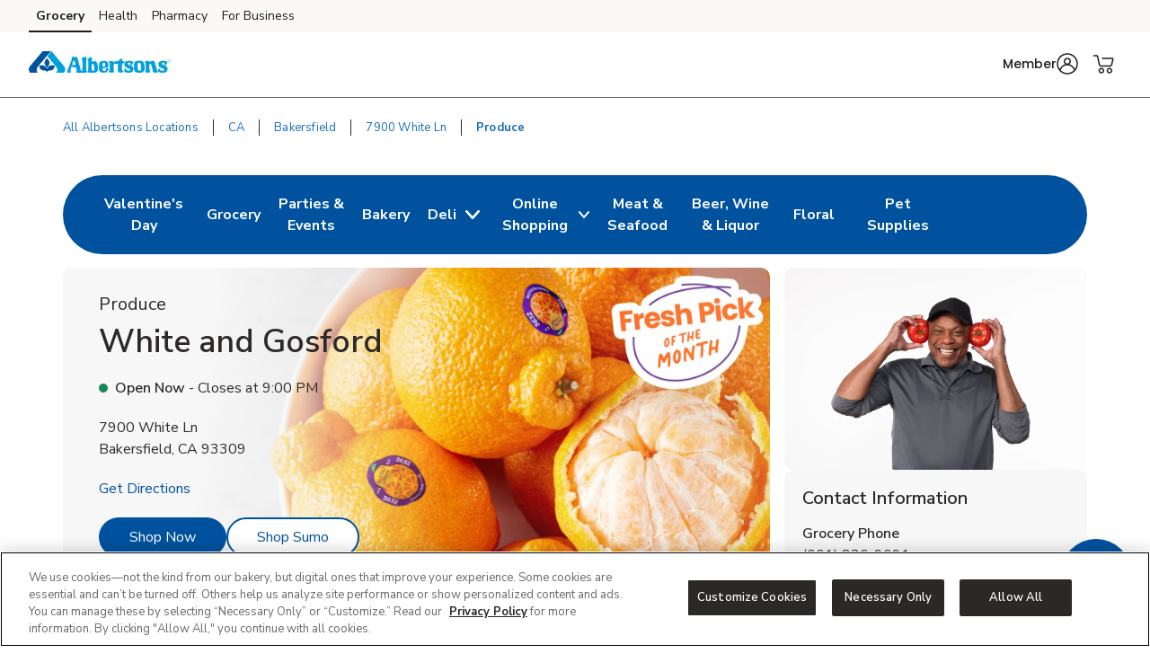

--- FILE ---
content_type: text/html; charset=utf-8
request_url: https://local.albertsons.com/ca/bakersfield/7900-white-ln/produce.html
body_size: 24700
content:
<!doctype html><html lang="en"><head><meta http-equiv="Content-Type" content="text/html; charset=utf-8"/><meta http-equiv="X-UA-Compatible" content="IE=edge"><link rel="dns-prefetch" href="//www.yext-pixel.com"><link rel="dns-prefetch" href="//a.cdnmktg.com"><link rel="dns-prefetch" href="//a.mktgcdn.com"><link rel="dns-prefetch" href="//dynl.mktgcdn.com"><link rel="dns-prefetch" href="//dynm.mktgcdn.com"><link rel="dns-prefetch" href="//www.google-analytics.com"><meta name="viewport" content="width=device-width, initial-scale=1, maximum-scale=5"><meta name="format-detection" content="telephone=no"><title>Fresh Produce Near Me in  Bakersfield, CA - Fruit & Vegetable Market</title><meta name="description" content="Shopping for fresh produce near you in Bakersfield, CA? Albertsons Produce is located at  7900 White Ln. We even carry locally sourced organic fruits & vegetables at many of our locations. Visit your local Albertsons Produce and see our fresh fruit and vegetable market."><meta name="keywords" content=""><meta property="og:title" content="Fresh Produce Near Me in  Bakersfield, CA - Fruit & Vegetable Market"><meta property="og:description" content="Shopping for fresh produce near you in Bakersfield, CA? Albertsons Produce is located at  7900 White Ln. We even carry locally sourced organic fruits & vegetables at many of our locations. Visit your local Albertsons Produce and see our fresh fruit and vegetable market."><meta property="og:image" content="https://dynl.mktgcdn.com/p/fPO9PXHOSN4jz92IZcCOEP63GHd-ufYx7YzjGhJiXUU/150x150.jpg"><meta property="og:type" content="website"><meta property="og:url" content="https://local.albertsons.com/ca/bakersfield/7900-white-ln/produce.html"><meta name="twitter:card" content="summary"><link rel="canonical" href="https://local.albertsons.com/ca/bakersfield/7900-white-ln/produce.html" /><link rel="shortcut icon" href="../../../permanent-b0b701/assets/images/albertsons-logo-svg.835c206a.svg"><script>window.Yext = (function(Yext){Yext["BaseUrl"] = "../../../"; return Yext;})(window.Yext || {});</script><script>window.Yext = (function(Yext){Yext["locale"] = "en"; return Yext;})(window.Yext || {});</script><script>window.Yext = (function(Yext){Yext["isStaging"] = false; return Yext;})(window.Yext || {});</script><script id="monitoring-data" type="text/data">{"isStaging":false,"siteDomain":"local.albertsons.com","siteId":863,"soyTemplateName":"locationEntity.intent_layout"}</script><link rel="preload" href="../../../permanent-b0b701/assets/fonts/NunitoSans-Bold.08e53a51.ttf" as="font" crossorigin="anonymous"><link rel="preload" href="../../../permanent-b0b701/assets/fonts/NunitoSans-Regular.4c8f4470.ttf" as="font" crossorigin="anonymous"><link rel="preload" href="../../../permanent-b0b701/assets/fonts/NunitoSans-SemiBold.bd318b58.ttf" as="font" crossorigin="anonymous"><script type="text/javascript">window.Yext = (function(Yext){Yext.ajaxEndpoint = 'www'; return Yext;})(window.Yext || {});</script><link rel="preload" as="style" href="https://www.albertsons.com/etc.clientlibs/wcax-core/clientlibs/clientlib-global-navigation/syndicate.min.css"><link rel="preload" as="style" href="https://www.albertsons.com/etc.clientlibs/wcax-core/clientlibs/clientlib-unified-header/albertsons.min.css"><meta name="geo.position" content="35.3194053;-119.0900444"><meta name="geo.placename" content="Bakersfield,California"><link rel="dns-prefetch" href="//www.yext-pixel.com"><link rel="dns-prefetch" href="//a.cdnmktg.com"><link rel="dns-prefetch" href="//a.mktgcdn.com"><link rel="dns-prefetch" href="//dynl.mktgcdn.com"><link rel="dns-prefetch" href="//dynm.mktgcdn.com"><link rel="dns-prefetch" href="//www.google-analytics.com"><link rel="preload" as="style" href="../../../permanent-b0b701/local.albertsons.com/locationEntity/styles.c5be79c1.css"><link rel="stylesheet" type="text/css" href="../../../permanent-b0b701/local.albertsons.com/locationEntity/styles.c5be79c1.css"><script src="../../../permanent-b0b701/local.albertsons.com/locationEntity/en.28c6aa35.js" async defer data-webpack-inline></script><script type="text/javascript">window.Yext = (function(Yext){Yext.Profile = {"address":{"city":"Bakersfield","countryCode":"US","extraDescription":null,"line1":"7900 White Ln","line2":null,"line3":null,"postalCode":"93309","region":"CA","sublocality":null},"c_activeOnPages":true,"c_additionalPaymentAccepted":["China Union","JCB","EBT","WIC","eWIC","FSA Flex Spending Cards","Gift Cards","SNAP"],"c_alcoholHeadings_Breadcrumbs":["Beer","Wine","Liquor"],"c_answer1":"Yes! Albertsons at 7900 White Ln, Bakersfield, CA proudly supports local farmers by offering a variety of locally grown fruits and vegetables. Shopping local means you get produce that’s fresh, in season, and picked at its peak—while also supporting farms and families in your community.","c_answer2":"According to the CDC and the 2020–2025 Dietary Guidelines for Americans, adults should eat 1½ to 2 cups of fruit and 2 to 3 cups of vegetables each day, depending on age, sex, and physical activity. A diet rich in fruits and vegetables supports immune health.","c_answer3":"Yes! Albertsons offers a variety of fruit and vegetable trays that are perfect for parties, events, or everyday entertaining. You can customize your tray through our Order Ahead website, or place your order online or through the Albertsons app for added convenience.","c_appDownloadsLink":"https://albertsons.onelink.me/eT3h?pid=LandingPage\u0026c=lp_allb_alld_ecom_ylp_yourstoreapp\u0026af_dp=albertsonsApp%3A%2F%2Fpushsection%3Dj4u\u0026af_web_dp=https%3A%2F%2Fwww.albertsons.com%3FCMPID%3Dlp_allb_alld_ecom_ylp_yourstoreapp","c_associatedAlcoholStoreID":"3364-A","c_associatedBakeryStoreID":"3364-B","c_associatedCelebrationsID":"3364-C","c_associatedDeliStoreID":"3364-D","c_associatedEcommerceStoreID":"3364-E","c_associatedFloralStoreID":"3364-L","c_associatedMeatAndSeafoodStoreID":"3364-M","c_associatedPetRXStoreID":"3364-X","c_associatedProduceStoreID":"3364-R","c_bakeryAndDeliOrderAhead":true,"c_bakeryOrderAhead":false,"c_bannerAbv":"alb","c_bannerURLName":"albertsons","c_boarsHead":false,"c_boarsHeadDeli":false,"c_brandid":"66","c_brandifyBannerName":"Albertsons","c_cityURLSlug":"bakersfield","c_customCakes":true,"c_dUGGoLiveDate":{"day":24,"month":3,"year":2022},"c_decoPacGoLiveDate":{"day":17,"month":5,"year":2024},"c_decoPacLink":"https://order.cakes.com/pbc/albertsons-3364-bky","c_decoPacLive":true,"c_defaultStoreID":"177","c_defaultStoreID1":"177","c_deliOrderAhead":false,"c_departments":[{"clickthroughUrl":"https://www.albertsons.com/shop/aisles/pet-care.html?sort=\u0026loc=3364\u0026icmpid=alb_yxt_dpt_petc_ih","description":"Pet Supplies and Meds","image":{"alternateText":"dog looking at fruit","height":516,"sourceUrl":"https://a.mktgcdn.com/p/6U3W9FSim4ftdOK1IWPCjBWCOEhnm-Wb-3gqEymQrS4/596x516.jpg","thumbnails":[{"height":516,"url":"//dynl.mktgcdn.com/p/6U3W9FSim4ftdOK1IWPCjBWCOEhnm-Wb-3gqEymQrS4/596x516.jpg","width":596},{"height":450,"url":"//dynl.mktgcdn.com/p/6U3W9FSim4ftdOK1IWPCjBWCOEhnm-Wb-3gqEymQrS4/520x450.jpg","width":520},{"height":170,"url":"//dynl.mktgcdn.com/p/6U3W9FSim4ftdOK1IWPCjBWCOEhnm-Wb-3gqEymQrS4/196x170.jpg","width":196}],"url":"//dynl.mktgcdn.com/p/6U3W9FSim4ftdOK1IWPCjBWCOEhnm-Wb-3gqEymQrS4/596x516.jpg","width":596}},{"clickthroughUrl":"https://www.albertsons.com/shop/aisles/meat-seafood/fish-shellfish.html?sort=\u0026loc=3364\u0026icmpid=alb_yxt_dpt_frsc_ih","description":"Fresh Seafood","image":{"alternateText":"fresh cooked seafood on a plate","height":700,"sourceUrl":"https://a.mktgcdn.com/p/g6xYr0m0ZCWdpcSRaO8_LoUkq2fuMjkjqxI90BRkjCQ/700x700.jpg","thumbnails":[{"height":700,"url":"//dynl.mktgcdn.com/p/g6xYr0m0ZCWdpcSRaO8_LoUkq2fuMjkjqxI90BRkjCQ/700x700.jpg","width":700},{"height":619,"url":"//dynl.mktgcdn.com/p/g6xYr0m0ZCWdpcSRaO8_LoUkq2fuMjkjqxI90BRkjCQ/619x619.jpg","width":619},{"height":450,"url":"//dynl.mktgcdn.com/p/g6xYr0m0ZCWdpcSRaO8_LoUkq2fuMjkjqxI90BRkjCQ/450x450.jpg","width":450},{"height":196,"url":"//dynl.mktgcdn.com/p/g6xYr0m0ZCWdpcSRaO8_LoUkq2fuMjkjqxI90BRkjCQ/196x196.jpg","width":196}],"url":"//dynl.mktgcdn.com/p/g6xYr0m0ZCWdpcSRaO8_LoUkq2fuMjkjqxI90BRkjCQ/700x700.jpg","width":700}},{"clickthroughUrl":"https://www.albertsons.com/shop/aisles/meat-seafood/beef.html?sort=\u0026loc=3364\u0026icmpid=alb_yxt_dpt_frmc_ih","description":"Fresh Meat","image":{"alternateText":"fresh cooked steak on a plate","height":196,"sourceUrl":"https://a.mktgcdn.com/p/qbsGwmKm9Au4TbT0nLZo4MM4N0g6ioVvsLRHLjzGQ2I/196x196.jpg","thumbnails":[{"height":196,"url":"//dynl.mktgcdn.com/p/qbsGwmKm9Au4TbT0nLZo4MM4N0g6ioVvsLRHLjzGQ2I/196x196.jpg","width":196}],"url":"//dynl.mktgcdn.com/p/qbsGwmKm9Au4TbT0nLZo4MM4N0g6ioVvsLRHLjzGQ2I/196x196.jpg","width":196}},{"clickthroughUrl":"https://www.albertsons.com/shop/aisles/fruits-vegetables.html?sort=\u0026loc=3364\u0026icmpid=alb_yxt_dpt_frpc_ih","description":"Fresh Produce","image":{"alternateText":"fresh berries in a bowl on a table","height":700,"sourceUrl":"https://a.mktgcdn.com/p/AGOlvLQIAzTV-haO-Oh1RSs3o4sNGfQj3eKkC0PQp0o/700x700.jpg","thumbnails":[{"height":700,"url":"//dynl.mktgcdn.com/p/AGOlvLQIAzTV-haO-Oh1RSs3o4sNGfQj3eKkC0PQp0o/700x700.jpg","width":700},{"height":619,"url":"//dynl.mktgcdn.com/p/AGOlvLQIAzTV-haO-Oh1RSs3o4sNGfQj3eKkC0PQp0o/619x619.jpg","width":619},{"height":450,"url":"//dynl.mktgcdn.com/p/AGOlvLQIAzTV-haO-Oh1RSs3o4sNGfQj3eKkC0PQp0o/450x450.jpg","width":450},{"height":196,"url":"//dynl.mktgcdn.com/p/AGOlvLQIAzTV-haO-Oh1RSs3o4sNGfQj3eKkC0PQp0o/196x196.jpg","width":196}],"url":"//dynl.mktgcdn.com/p/AGOlvLQIAzTV-haO-Oh1RSs3o4sNGfQj3eKkC0PQp0o/700x700.jpg","width":700}},{"clickthroughUrl":"https://www.albertsons.com/shop/aisles/wine-beer-spirits.html?sort=\u0026loc=3364\u0026icmpid=alb_yxt_dpt_winc_ih","description":"Beer/Wine","image":{"alternateText":"beer on a table","height":700,"sourceUrl":"https://a.mktgcdn.com/p/lJ33SreXPXxNfM9glvuPSZEpBuC1VFpwUh978K169zE/700x700.jpg","thumbnails":[{"height":700,"url":"//dynl.mktgcdn.com/p/lJ33SreXPXxNfM9glvuPSZEpBuC1VFpwUh978K169zE/700x700.jpg","width":700},{"height":619,"url":"//dynl.mktgcdn.com/p/lJ33SreXPXxNfM9glvuPSZEpBuC1VFpwUh978K169zE/619x619.jpg","width":619},{"height":450,"url":"//dynl.mktgcdn.com/p/lJ33SreXPXxNfM9glvuPSZEpBuC1VFpwUh978K169zE/450x450.jpg","width":450},{"height":196,"url":"//dynl.mktgcdn.com/p/lJ33SreXPXxNfM9glvuPSZEpBuC1VFpwUh978K169zE/196x196.jpg","width":196}],"url":"//dynl.mktgcdn.com/p/lJ33SreXPXxNfM9glvuPSZEpBuC1VFpwUh978K169zE/700x700.jpg","width":700}},{"clickthroughUrl":"https://www.albertsons.com/shop/aisles/wine-beer-spirits/spirits-mixers.html?sort=\u0026loc=3364\u0026icmpid=alb_yxt_dpt_liqc_ih","description":"Liquor","image":{"alternateText":"bottle of Crown royal and ketel one vodka","height":700,"sourceUrl":"https://a.mktgcdn.com/p/gEZxH3cOoHxovMu44XzTlrzssckUhI4edd97sBYFPhY/700x700.jpg","thumbnails":[{"height":700,"url":"//dynl.mktgcdn.com/p/gEZxH3cOoHxovMu44XzTlrzssckUhI4edd97sBYFPhY/700x700.jpg","width":700},{"height":619,"url":"//dynl.mktgcdn.com/p/gEZxH3cOoHxovMu44XzTlrzssckUhI4edd97sBYFPhY/619x619.jpg","width":619},{"height":450,"url":"//dynl.mktgcdn.com/p/gEZxH3cOoHxovMu44XzTlrzssckUhI4edd97sBYFPhY/450x450.jpg","width":450},{"height":196,"url":"//dynl.mktgcdn.com/p/gEZxH3cOoHxovMu44XzTlrzssckUhI4edd97sBYFPhY/196x196.jpg","width":196}],"url":"//dynl.mktgcdn.com/p/gEZxH3cOoHxovMu44XzTlrzssckUhI4edd97sBYFPhY/700x700.jpg","width":700}},{"clickthroughUrl":"https://www.albertsons.com/shop/aisles/flowers-cards-occasion.html?sort=\u0026loc=3364\u0026icmpid=alb_yxt_dpt_floc_ih","description":"Floral","image":{"alternateText":"bouquet of fresh flowers","height":700,"sourceUrl":"https://a.mktgcdn.com/p/84RlzWnAiU_3c4edaMgv3LjdJ14WoDYbhtdwIszQPoo/700x700.jpg","thumbnails":[{"height":700,"url":"//dynl.mktgcdn.com/p/84RlzWnAiU_3c4edaMgv3LjdJ14WoDYbhtdwIszQPoo/700x700.jpg","width":700},{"height":619,"url":"//dynl.mktgcdn.com/p/84RlzWnAiU_3c4edaMgv3LjdJ14WoDYbhtdwIszQPoo/619x619.jpg","width":619},{"height":450,"url":"//dynl.mktgcdn.com/p/84RlzWnAiU_3c4edaMgv3LjdJ14WoDYbhtdwIszQPoo/450x450.jpg","width":450},{"height":196,"url":"//dynl.mktgcdn.com/p/84RlzWnAiU_3c4edaMgv3LjdJ14WoDYbhtdwIszQPoo/196x196.jpg","width":196}],"url":"//dynl.mktgcdn.com/p/84RlzWnAiU_3c4edaMgv3LjdJ14WoDYbhtdwIszQPoo/700x700.jpg","width":700}},{"clickthroughUrl":"https://www.albertsons.com/shop/aisles/bread-bakery.html?sort=\u0026loc=3364\u0026icmpid=alb_yxt_dpt_bakc_ih","description":"Bakery","image":{"alternateText":"fresh bread on a table","height":700,"sourceUrl":"https://a.mktgcdn.com/p/uTPod2mWhL2_iSyt6ZHSaIK3oJi2-JcGNwrDbCwu064/700x700.jpg","thumbnails":[{"height":700,"url":"//dynl.mktgcdn.com/p/uTPod2mWhL2_iSyt6ZHSaIK3oJi2-JcGNwrDbCwu064/700x700.jpg","width":700},{"height":619,"url":"//dynl.mktgcdn.com/p/uTPod2mWhL2_iSyt6ZHSaIK3oJi2-JcGNwrDbCwu064/619x619.jpg","width":619},{"height":450,"url":"//dynl.mktgcdn.com/p/uTPod2mWhL2_iSyt6ZHSaIK3oJi2-JcGNwrDbCwu064/450x450.jpg","width":450},{"height":196,"url":"//dynl.mktgcdn.com/p/uTPod2mWhL2_iSyt6ZHSaIK3oJi2-JcGNwrDbCwu064/196x196.jpg","width":196}],"url":"//dynl.mktgcdn.com/p/uTPod2mWhL2_iSyt6ZHSaIK3oJi2-JcGNwrDbCwu064/700x700.jpg","width":700}},{"clickthroughUrl":"https://www.albertsons.com/shop/aisles/deli.html?sort=\u0026loc=3364\u0026icmpid=alb_yxt_dpt_delc_ih","description":"Service Deli","image":{"alternateText":"sandwiches fruits meats and cheeses on a table","height":700,"sourceUrl":"https://a.mktgcdn.com/p/A3-QlCb1Sue7YiNl0K3dWlow7u2dkptlIWFXNL0ks4k/700x700.jpg","thumbnails":[{"height":700,"url":"//dynl.mktgcdn.com/p/A3-QlCb1Sue7YiNl0K3dWlow7u2dkptlIWFXNL0ks4k/700x700.jpg","width":700},{"height":619,"url":"//dynl.mktgcdn.com/p/A3-QlCb1Sue7YiNl0K3dWlow7u2dkptlIWFXNL0ks4k/619x619.jpg","width":619},{"height":450,"url":"//dynl.mktgcdn.com/p/A3-QlCb1Sue7YiNl0K3dWlow7u2dkptlIWFXNL0ks4k/450x450.jpg","width":450},{"height":196,"url":"//dynl.mktgcdn.com/p/A3-QlCb1Sue7YiNl0K3dWlow7u2dkptlIWFXNL0ks4k/196x196.jpg","width":196}],"url":"//dynl.mktgcdn.com/p/A3-QlCb1Sue7YiNl0K3dWlow7u2dkptlIWFXNL0ks4k/700x700.jpg","width":700}}],"c_division":"SoCal","c_divname":"SoCal","c_divnumber":"29","c_driveUpAndGo":true,"c_entity":"ABS LLC","c_eventsCTAText":["Learn More"],"c_fAQCount":"3","c_fAQSection":[{"answer":"Yes! Albertsons at 7900 White Ln, Bakersfield, CA proudly supports local farmers by offering a variety of locally grown fruits and vegetables. Shopping local means you get produce that’s fresh, in season, and picked at its peak—while also supporting farms and families in your community.","question":"Does Albertsons near me sell locally grown produce?"},{"answer":"According to the CDC and the 2020–2025 Dietary Guidelines for Americans, adults should eat 1½ to 2 cups of fruit and 2 to 3 cups of vegetables each day, depending on age, sex, and physical activity. A diet rich in fruits and vegetables supports immune health.","question":"How many servings of fruits and vegetables are recommended per day?"},{"answer":"Yes! Albertsons offers a variety of fruit and vegetable trays that are perfect for parties, events, or everyday entertaining. You can customize your tray through our Order Ahead website, or place your order online or through the Albertsons app for added convenience.","question":"Does Albertsons near me sell fruit or vegetable trays?"}],"c_googleCIDURL":"https://maps.google.com/maps?cid=2843774383293677589","c_groceryBrand":"Albertsons","c_groceryDelivery":true,"c_groceryURLSlug":"7900-white-ln","c_hasAlcohol":true,"c_hasBakery":true,"c_hasCelebrations":true,"c_hasDeli":true,"c_hasDeliSubIntent":["Chicken"],"c_hasEcommerce":true,"c_hasEcommerceSubIntent":["Limited Time"],"c_hasFloral":true,"c_hasHoliday":true,"c_hasMeatAndSeafood":true,"c_hasOwnedFuelStation":false,"c_hasPetRX":true,"c_hasPharmacy":false,"c_hasProduce":true,"c_heroCTA2":{"decoPacEnabled":null,"noFollow":true,"oAEnabled":null,"text":"Buy Sumo Citrus!","url":"https://www.albertsons.com/shop/aisles/fruits-vegetables/fresh-fruits/citrus.html?sort=\u0026page=1\u0026loc=3364\u0026icmpid=alb_yxt_r8_sumcc_ih"},"c_heroCampaign":"r8","c_heroImage":{"image":{"alternateText":"sumo citrus","height":640,"sourceUrl":"https://a.mktgcdn.com/p/5kDdp3cv8-bkN3G-rPMle_42Dmx6AZ2-zMsp8hj3qTY/2560x640.jpg","thumbnails":[{"height":640,"url":"//dynl.mktgcdn.com/p/5kDdp3cv8-bkN3G-rPMle_42Dmx6AZ2-zMsp8hj3qTY/2560x640.jpg","width":2560},{"height":475,"url":"//dynl.mktgcdn.com/p/5kDdp3cv8-bkN3G-rPMle_42Dmx6AZ2-zMsp8hj3qTY/1900x475.jpg","width":1900},{"height":155,"url":"//dynl.mktgcdn.com/p/5kDdp3cv8-bkN3G-rPMle_42Dmx6AZ2-zMsp8hj3qTY/619x155.jpg","width":619},{"height":150,"url":"//dynl.mktgcdn.com/p/5kDdp3cv8-bkN3G-rPMle_42Dmx6AZ2-zMsp8hj3qTY/600x150.jpg","width":600},{"height":49,"url":"//dynl.mktgcdn.com/p/5kDdp3cv8-bkN3G-rPMle_42Dmx6AZ2-zMsp8hj3qTY/196x49.jpg","width":196}],"url":"//dynl.mktgcdn.com/p/5kDdp3cv8-bkN3G-rPMle_42Dmx6AZ2-zMsp8hj3qTY/2560x640.jpg","width":2560}},"c_isSubIntent":false,"c_linkedEntityList":["5603329","38974114","38977655","1066804724","38978695","1081472645","24215329","1016480591","26517859","46991782","64693038","2010357676"],"c_linkedMarketingModule":["1028406101","1098223568","92675201","92901915","92901916"],"c_linkedServicesEntities":["29999743","29999519","29999833","30081238"],"c_marketplaceEnabled":true,"c_metaInformation":{"description":"Shopping for fresh produce near you in Bakersfield, CA? Albertsons Produce is located at  7900 White Ln. We even carry locally sourced organic fruits \u0026 vegetables at many of our locations. Visit your local Albertsons Produce and see our fresh fruit and vegetable market.","keywords":null,"title":"Fresh Produce Near Me in  Bakersfield, CA - Fruit \u0026 Vegetable Market"},"c_newBreadcrumbs":"Produce","c_newCarousel1":{"carousel":[{"analyticsName":"EC Produce Carousel","cTALabel":"Shop Now","cTALink":"https://www.albertsons.com/shop/product-details.184070124.html?storeId=3364\u0026preference=INSTORE\u0026icmpid=alb_yxt_r8_proc_ih","description":null,"image":{"image":{"alternateText":"Strawberries Prepacked - 1 Lb","height":3100,"sourceUrl":"http://a.mktgcdn.com/p/Tr1o4oGjgwwYiae5clLBlKpJSC13acXTgb1icrb4aGs/3100x3100.jpg","thumbnails":[{"height":3100,"url":"//dynl.mktgcdn.com/p/Tr1o4oGjgwwYiae5clLBlKpJSC13acXTgb1icrb4aGs/3100x3100.jpg","width":3100},{"height":1900,"url":"//dynl.mktgcdn.com/p/Tr1o4oGjgwwYiae5clLBlKpJSC13acXTgb1icrb4aGs/1900x1900.jpg","width":1900},{"height":619,"url":"//dynl.mktgcdn.com/p/Tr1o4oGjgwwYiae5clLBlKpJSC13acXTgb1icrb4aGs/619x619.jpg","width":619},{"height":450,"url":"//dynl.mktgcdn.com/p/Tr1o4oGjgwwYiae5clLBlKpJSC13acXTgb1icrb4aGs/450x450.jpg","width":450},{"height":196,"url":"//dynl.mktgcdn.com/p/Tr1o4oGjgwwYiae5clLBlKpJSC13acXTgb1icrb4aGs/196x196.jpg","width":196}],"url":"//dynl.mktgcdn.com/p/Tr1o4oGjgwwYiae5clLBlKpJSC13acXTgb1icrb4aGs/3100x3100.jpg","width":3100}},"price":null,"title":"Strawberries Prepacked - 1 Lb"},{"analyticsName":"EC Produce Carousel","cTALabel":"Shop Now","cTALink":"https://www.albertsons.com/shop/product-details.184020020.html?storeId=3364\u0026preference=INSTORE\u0026icmpid=alb_yxt_r8_proc_ih","description":null,"image":{"image":{"alternateText":"Honeycrisp Apple","height":3137,"sourceUrl":"http://a.mktgcdn.com/p/HQQpRnXx3kD3ilcNcDH0OEREVF0iq1kCxRYGjcNVjow/3137x3137.jpg","thumbnails":[{"height":3137,"url":"//dynl.mktgcdn.com/p/HQQpRnXx3kD3ilcNcDH0OEREVF0iq1kCxRYGjcNVjow/3137x3137.jpg","width":3137},{"height":1900,"url":"//dynl.mktgcdn.com/p/HQQpRnXx3kD3ilcNcDH0OEREVF0iq1kCxRYGjcNVjow/1900x1900.jpg","width":1900},{"height":619,"url":"//dynl.mktgcdn.com/p/HQQpRnXx3kD3ilcNcDH0OEREVF0iq1kCxRYGjcNVjow/619x619.jpg","width":619},{"height":450,"url":"//dynl.mktgcdn.com/p/HQQpRnXx3kD3ilcNcDH0OEREVF0iq1kCxRYGjcNVjow/450x450.jpg","width":450},{"height":196,"url":"//dynl.mktgcdn.com/p/HQQpRnXx3kD3ilcNcDH0OEREVF0iq1kCxRYGjcNVjow/196x196.jpg","width":196}],"url":"//dynl.mktgcdn.com/p/HQQpRnXx3kD3ilcNcDH0OEREVF0iq1kCxRYGjcNVjow/3137x3137.jpg","width":3137}},"price":null,"title":"Honeycrisp Apple"},{"analyticsName":"EC Produce Carousel","cTALabel":"Shop Now","cTALink":"https://www.albertsons.com/shop/product-details.960533757.html?storeId=3364\u0026preference=INSTORE\u0026icmpid=alb_yxt_r8_proc_ih","description":null,"image":{"image":{"alternateText":"NatureSweet Cherub Salad Tomatoes Heavenly - 10 Oz","height":2998,"sourceUrl":"http://a.mktgcdn.com/p/n63jGDX97GeZRf6NCpYfLuaoRQP3FiE4EMR6gx3rEQ4/2998x2998.jpg","thumbnails":[{"height":2998,"url":"//dynl.mktgcdn.com/p/n63jGDX97GeZRf6NCpYfLuaoRQP3FiE4EMR6gx3rEQ4/2998x2998.jpg","width":2998},{"height":1900,"url":"//dynl.mktgcdn.com/p/n63jGDX97GeZRf6NCpYfLuaoRQP3FiE4EMR6gx3rEQ4/1900x1900.jpg","width":1900},{"height":619,"url":"//dynl.mktgcdn.com/p/n63jGDX97GeZRf6NCpYfLuaoRQP3FiE4EMR6gx3rEQ4/619x619.jpg","width":619},{"height":450,"url":"//dynl.mktgcdn.com/p/n63jGDX97GeZRf6NCpYfLuaoRQP3FiE4EMR6gx3rEQ4/450x450.jpg","width":450},{"height":196,"url":"//dynl.mktgcdn.com/p/n63jGDX97GeZRf6NCpYfLuaoRQP3FiE4EMR6gx3rEQ4/196x196.jpg","width":196}],"url":"//dynl.mktgcdn.com/p/n63jGDX97GeZRf6NCpYfLuaoRQP3FiE4EMR6gx3rEQ4/2998x2998.jpg","width":2998}},"price":null,"title":"NatureSweet Cherub Salad Tomatoes Heavenly - 10 Oz"},{"analyticsName":"EC Produce Carousel","cTALabel":"Shop Now","cTALink":"https://www.albertsons.com/shop/product-details.184260003.html?storeId=3364\u0026preference=INSTORE\u0026icmpid=alb_yxt_r8_proc_ih","description":null,"image":{"image":{"alternateText":"Green Asparagus","height":3517,"sourceUrl":"http://a.mktgcdn.com/p/z2YLjitLCVlPCcc-ecYLMDZaBp_-N9zU9GJuxR7k6xQ/3517x3517.jpg","thumbnails":[{"height":3517,"url":"//dynl.mktgcdn.com/p/z2YLjitLCVlPCcc-ecYLMDZaBp_-N9zU9GJuxR7k6xQ/3517x3517.jpg","width":3517},{"height":1900,"url":"//dynl.mktgcdn.com/p/z2YLjitLCVlPCcc-ecYLMDZaBp_-N9zU9GJuxR7k6xQ/1900x1900.jpg","width":1900},{"height":619,"url":"//dynl.mktgcdn.com/p/z2YLjitLCVlPCcc-ecYLMDZaBp_-N9zU9GJuxR7k6xQ/619x619.jpg","width":619},{"height":450,"url":"//dynl.mktgcdn.com/p/z2YLjitLCVlPCcc-ecYLMDZaBp_-N9zU9GJuxR7k6xQ/450x450.jpg","width":450},{"height":196,"url":"//dynl.mktgcdn.com/p/z2YLjitLCVlPCcc-ecYLMDZaBp_-N9zU9GJuxR7k6xQ/196x196.jpg","width":196}],"url":"//dynl.mktgcdn.com/p/z2YLjitLCVlPCcc-ecYLMDZaBp_-N9zU9GJuxR7k6xQ/3517x3517.jpg","width":3517}},"price":null,"title":"Green Asparagus"},{"analyticsName":"EC Produce Carousel","cTALabel":"Shop Now","cTALink":"https://www.albertsons.com/shop/product-details.184570068.html?storeId=3364\u0026preference=INSTORE\u0026icmpid=alb_yxt_r8_proc_ih","description":null,"image":{"image":{"alternateText":"Red Roma Tomato","height":3000,"sourceUrl":"http://a.mktgcdn.com/p/wYU55Flg7oq5N3dqbdTZKwgUjcF4hM9YqKbebvZvUXQ/3000x3000.jpg","thumbnails":[{"height":3000,"url":"//dynl.mktgcdn.com/p/wYU55Flg7oq5N3dqbdTZKwgUjcF4hM9YqKbebvZvUXQ/3000x3000.jpg","width":3000},{"height":1900,"url":"//dynl.mktgcdn.com/p/wYU55Flg7oq5N3dqbdTZKwgUjcF4hM9YqKbebvZvUXQ/1900x1900.jpg","width":1900},{"height":619,"url":"//dynl.mktgcdn.com/p/wYU55Flg7oq5N3dqbdTZKwgUjcF4hM9YqKbebvZvUXQ/619x619.jpg","width":619},{"height":450,"url":"//dynl.mktgcdn.com/p/wYU55Flg7oq5N3dqbdTZKwgUjcF4hM9YqKbebvZvUXQ/450x450.jpg","width":450},{"height":196,"url":"//dynl.mktgcdn.com/p/wYU55Flg7oq5N3dqbdTZKwgUjcF4hM9YqKbebvZvUXQ/196x196.jpg","width":196}],"url":"//dynl.mktgcdn.com/p/wYU55Flg7oq5N3dqbdTZKwgUjcF4hM9YqKbebvZvUXQ/3000x3000.jpg","width":3000}},"price":null,"title":"Red Roma Tomato"},{"analyticsName":"EC Produce Carousel","cTALabel":"Shop Now","cTALink":"https://www.albertsons.com/shop/product-details.960131566.html?storeId=3364\u0026preference=INSTORE\u0026icmpid=alb_yxt_r8_proc_ih","description":null,"image":{"image":{"alternateText":"Fresh Cut Sliced Bell Peppers - 8 Oz","height":4232,"sourceUrl":"http://a.mktgcdn.com/p/iD_BfkL20hMH8AiYf-Tl5VU5yVMUqBzOi3oML782SA4/4232x4232.jpg","thumbnails":[{"height":4232,"url":"//dynl.mktgcdn.com/p/iD_BfkL20hMH8AiYf-Tl5VU5yVMUqBzOi3oML782SA4/4232x4232.jpg","width":4232},{"height":1900,"url":"//dynl.mktgcdn.com/p/iD_BfkL20hMH8AiYf-Tl5VU5yVMUqBzOi3oML782SA4/1900x1900.jpg","width":1900},{"height":619,"url":"//dynl.mktgcdn.com/p/iD_BfkL20hMH8AiYf-Tl5VU5yVMUqBzOi3oML782SA4/619x619.jpg","width":619},{"height":450,"url":"//dynl.mktgcdn.com/p/iD_BfkL20hMH8AiYf-Tl5VU5yVMUqBzOi3oML782SA4/450x450.jpg","width":450},{"height":196,"url":"//dynl.mktgcdn.com/p/iD_BfkL20hMH8AiYf-Tl5VU5yVMUqBzOi3oML782SA4/196x196.jpg","width":196}],"url":"//dynl.mktgcdn.com/p/iD_BfkL20hMH8AiYf-Tl5VU5yVMUqBzOi3oML782SA4/4232x4232.jpg","width":4232}},"price":null,"title":"Fresh Cut Sliced Bell Peppers - 8 Oz"},{"analyticsName":"EC Produce Carousel","cTALabel":"Shop Now","cTALink":"https://www.albertsons.com/shop/product-details.960131244.html?storeId=3364\u0026preference=INSTORE\u0026icmpid=alb_yxt_r8_proc_ih","description":null,"image":{"image":{"alternateText":"Fresh Cut Stir Fry Mix - 26 Oz","height":4025,"sourceUrl":"http://a.mktgcdn.com/p/acl-KUSq0CctrpaoNJVJEb8lSn7ncSiLiWuMBY2x9Ik/4025x4025.jpg","thumbnails":[{"height":4025,"url":"//dynl.mktgcdn.com/p/acl-KUSq0CctrpaoNJVJEb8lSn7ncSiLiWuMBY2x9Ik/4025x4025.jpg","width":4025},{"height":1900,"url":"//dynl.mktgcdn.com/p/acl-KUSq0CctrpaoNJVJEb8lSn7ncSiLiWuMBY2x9Ik/1900x1900.jpg","width":1900},{"height":619,"url":"//dynl.mktgcdn.com/p/acl-KUSq0CctrpaoNJVJEb8lSn7ncSiLiWuMBY2x9Ik/619x619.jpg","width":619},{"height":450,"url":"//dynl.mktgcdn.com/p/acl-KUSq0CctrpaoNJVJEb8lSn7ncSiLiWuMBY2x9Ik/450x450.jpg","width":450},{"height":196,"url":"//dynl.mktgcdn.com/p/acl-KUSq0CctrpaoNJVJEb8lSn7ncSiLiWuMBY2x9Ik/196x196.jpg","width":196}],"url":"//dynl.mktgcdn.com/p/acl-KUSq0CctrpaoNJVJEb8lSn7ncSiLiWuMBY2x9Ik/4025x4025.jpg","width":4025}},"price":null,"title":"Fresh Cut Stir Fry Mix - 26 Oz"},{"analyticsName":"EC Produce Carousel","cTALabel":"Shop Now","cTALink":"https://www.albertsons.com/shop/product-details.184660324.html?storeId=3364\u0026preference=INSTORE\u0026icmpid=alb_yxt_r8_proc_ih","description":null,"image":{"image":{"alternateText":"Signature Farms Baby Peeled Carrots 2 Lb Bag","height":2007,"sourceUrl":"http://a.mktgcdn.com/p/Mur8Fq2PqeInBzh6CiLYA5fBXmu7oZEmnrVASNY7ry4/2007x2007.jpg","thumbnails":[{"height":2007,"url":"//dynl.mktgcdn.com/p/Mur8Fq2PqeInBzh6CiLYA5fBXmu7oZEmnrVASNY7ry4/2007x2007.jpg","width":2007},{"height":1900,"url":"//dynl.mktgcdn.com/p/Mur8Fq2PqeInBzh6CiLYA5fBXmu7oZEmnrVASNY7ry4/1900x1900.jpg","width":1900},{"height":619,"url":"//dynl.mktgcdn.com/p/Mur8Fq2PqeInBzh6CiLYA5fBXmu7oZEmnrVASNY7ry4/619x619.jpg","width":619},{"height":450,"url":"//dynl.mktgcdn.com/p/Mur8Fq2PqeInBzh6CiLYA5fBXmu7oZEmnrVASNY7ry4/450x450.jpg","width":450},{"height":196,"url":"//dynl.mktgcdn.com/p/Mur8Fq2PqeInBzh6CiLYA5fBXmu7oZEmnrVASNY7ry4/196x196.jpg","width":196}],"url":"//dynl.mktgcdn.com/p/Mur8Fq2PqeInBzh6CiLYA5fBXmu7oZEmnrVASNY7ry4/2007x2007.jpg","width":2007}},"price":null,"title":"Signature Farms Baby Peeled Carrots 2 Lb Bag"}]},"c_newCarouselTitle":"Shop Produce","c_newCategory1":{"category":[{"categoryLabel":"Fresh Produce","image":{"image":{"alternateText":"fresh produce","height":154,"thumbnails":[{"height":154,"url":"//dynl.mktgcdn.com/p/3INXz0pQSpT9M8T9pVQliajSpesDDfctlBUCajgm15o/154x154.png","width":154}],"url":"//dynl.mktgcdn.com/p/3INXz0pQSpT9M8T9pVQliajSpesDDfctlBUCajgm15o/154x154.png","width":154}}}]},"c_newCategoryCarousel":[{"carousel":[{"analyticsName":"EC Produce Carousel","cTALabel":"Shop Now","cTALink":"https://www.albertsons.com/shop/product-details.184070124.html?storeId=3364\u0026preference=INSTORE\u0026icmpid=alb_yxt_r8_proc_ih","description":null,"image":{"image":{"height":3100,"sourceUrl":"https://a.mktgcdn.com/p/Tr1o4oGjgwwYiae5clLBlKpJSC13acXTgb1icrb4aGs/3100x3100.jpg","thumbnails":[{"height":3100,"url":"//dynl.mktgcdn.com/p/Tr1o4oGjgwwYiae5clLBlKpJSC13acXTgb1icrb4aGs/3100x3100.jpg","width":3100},{"height":1900,"url":"//dynl.mktgcdn.com/p/Tr1o4oGjgwwYiae5clLBlKpJSC13acXTgb1icrb4aGs/1900x1900.jpg","width":1900},{"height":619,"url":"//dynl.mktgcdn.com/p/Tr1o4oGjgwwYiae5clLBlKpJSC13acXTgb1icrb4aGs/619x619.jpg","width":619},{"height":450,"url":"//dynl.mktgcdn.com/p/Tr1o4oGjgwwYiae5clLBlKpJSC13acXTgb1icrb4aGs/450x450.jpg","width":450},{"height":196,"url":"//dynl.mktgcdn.com/p/Tr1o4oGjgwwYiae5clLBlKpJSC13acXTgb1icrb4aGs/196x196.jpg","width":196}],"url":"//dynl.mktgcdn.com/p/Tr1o4oGjgwwYiae5clLBlKpJSC13acXTgb1icrb4aGs/3100x3100.jpg","width":3100}},"price":null,"title":"Strawberries Prepacked - 1 Lb"},{"analyticsName":"EC Produce Carousel","cTALabel":"Shop Now","cTALink":"https://www.albertsons.com/shop/product-details.184020020.html?storeId=3364\u0026preference=INSTORE\u0026icmpid=alb_yxt_r8_proc_ih","description":null,"image":{"image":{"height":3137,"sourceUrl":"https://a.mktgcdn.com/p/HQQpRnXx3kD3ilcNcDH0OEREVF0iq1kCxRYGjcNVjow/3137x3137.jpg","thumbnails":[{"height":3137,"url":"//dynl.mktgcdn.com/p/HQQpRnXx3kD3ilcNcDH0OEREVF0iq1kCxRYGjcNVjow/3137x3137.jpg","width":3137},{"height":1900,"url":"//dynl.mktgcdn.com/p/HQQpRnXx3kD3ilcNcDH0OEREVF0iq1kCxRYGjcNVjow/1900x1900.jpg","width":1900},{"height":619,"url":"//dynl.mktgcdn.com/p/HQQpRnXx3kD3ilcNcDH0OEREVF0iq1kCxRYGjcNVjow/619x619.jpg","width":619},{"height":450,"url":"//dynl.mktgcdn.com/p/HQQpRnXx3kD3ilcNcDH0OEREVF0iq1kCxRYGjcNVjow/450x450.jpg","width":450},{"height":196,"url":"//dynl.mktgcdn.com/p/HQQpRnXx3kD3ilcNcDH0OEREVF0iq1kCxRYGjcNVjow/196x196.jpg","width":196}],"url":"//dynl.mktgcdn.com/p/HQQpRnXx3kD3ilcNcDH0OEREVF0iq1kCxRYGjcNVjow/3137x3137.jpg","width":3137}},"price":null,"title":"Honeycrisp Apple"},{"analyticsName":"EC Produce Carousel","cTALabel":"Shop Now","cTALink":"https://www.albertsons.com/shop/product-details.960533757.html?storeId=3364\u0026preference=INSTORE\u0026icmpid=alb_yxt_r8_proc_ih","description":null,"image":{"image":{"height":2998,"sourceUrl":"https://a.mktgcdn.com/p/n63jGDX97GeZRf6NCpYfLuaoRQP3FiE4EMR6gx3rEQ4/2998x2998.jpg","thumbnails":[{"height":2998,"url":"//dynl.mktgcdn.com/p/n63jGDX97GeZRf6NCpYfLuaoRQP3FiE4EMR6gx3rEQ4/2998x2998.jpg","width":2998},{"height":1900,"url":"//dynl.mktgcdn.com/p/n63jGDX97GeZRf6NCpYfLuaoRQP3FiE4EMR6gx3rEQ4/1900x1900.jpg","width":1900},{"height":619,"url":"//dynl.mktgcdn.com/p/n63jGDX97GeZRf6NCpYfLuaoRQP3FiE4EMR6gx3rEQ4/619x619.jpg","width":619},{"height":450,"url":"//dynl.mktgcdn.com/p/n63jGDX97GeZRf6NCpYfLuaoRQP3FiE4EMR6gx3rEQ4/450x450.jpg","width":450},{"height":196,"url":"//dynl.mktgcdn.com/p/n63jGDX97GeZRf6NCpYfLuaoRQP3FiE4EMR6gx3rEQ4/196x196.jpg","width":196}],"url":"//dynl.mktgcdn.com/p/n63jGDX97GeZRf6NCpYfLuaoRQP3FiE4EMR6gx3rEQ4/2998x2998.jpg","width":2998}},"price":null,"title":"NatureSweet Cherub Salad Tomatoes Heavenly - 10 Oz"},{"analyticsName":"EC Produce Carousel","cTALabel":"Shop Now","cTALink":"https://www.albertsons.com/shop/product-details.184260003.html?storeId=3364\u0026preference=INSTORE\u0026icmpid=alb_yxt_r8_proc_ih","description":null,"image":{"image":{"height":3517,"sourceUrl":"https://a.mktgcdn.com/p/z2YLjitLCVlPCcc-ecYLMDZaBp_-N9zU9GJuxR7k6xQ/3517x3517.jpg","thumbnails":[{"height":3517,"url":"//dynl.mktgcdn.com/p/z2YLjitLCVlPCcc-ecYLMDZaBp_-N9zU9GJuxR7k6xQ/3517x3517.jpg","width":3517},{"height":1900,"url":"//dynl.mktgcdn.com/p/z2YLjitLCVlPCcc-ecYLMDZaBp_-N9zU9GJuxR7k6xQ/1900x1900.jpg","width":1900},{"height":619,"url":"//dynl.mktgcdn.com/p/z2YLjitLCVlPCcc-ecYLMDZaBp_-N9zU9GJuxR7k6xQ/619x619.jpg","width":619},{"height":450,"url":"//dynl.mktgcdn.com/p/z2YLjitLCVlPCcc-ecYLMDZaBp_-N9zU9GJuxR7k6xQ/450x450.jpg","width":450},{"height":196,"url":"//dynl.mktgcdn.com/p/z2YLjitLCVlPCcc-ecYLMDZaBp_-N9zU9GJuxR7k6xQ/196x196.jpg","width":196}],"url":"//dynl.mktgcdn.com/p/z2YLjitLCVlPCcc-ecYLMDZaBp_-N9zU9GJuxR7k6xQ/3517x3517.jpg","width":3517}},"price":null,"title":"Green Asparagus"},{"analyticsName":"EC Produce Carousel","cTALabel":"Shop Now","cTALink":"https://www.albertsons.com/shop/product-details.184570068.html?storeId=3364\u0026preference=INSTORE\u0026icmpid=alb_yxt_r8_proc_ih","description":null,"image":{"image":{"height":3000,"sourceUrl":"https://a.mktgcdn.com/p/wYU55Flg7oq5N3dqbdTZKwgUjcF4hM9YqKbebvZvUXQ/3000x3000.jpg","thumbnails":[{"height":3000,"url":"//dynl.mktgcdn.com/p/wYU55Flg7oq5N3dqbdTZKwgUjcF4hM9YqKbebvZvUXQ/3000x3000.jpg","width":3000},{"height":1900,"url":"//dynl.mktgcdn.com/p/wYU55Flg7oq5N3dqbdTZKwgUjcF4hM9YqKbebvZvUXQ/1900x1900.jpg","width":1900},{"height":619,"url":"//dynl.mktgcdn.com/p/wYU55Flg7oq5N3dqbdTZKwgUjcF4hM9YqKbebvZvUXQ/619x619.jpg","width":619},{"height":450,"url":"//dynl.mktgcdn.com/p/wYU55Flg7oq5N3dqbdTZKwgUjcF4hM9YqKbebvZvUXQ/450x450.jpg","width":450},{"height":196,"url":"//dynl.mktgcdn.com/p/wYU55Flg7oq5N3dqbdTZKwgUjcF4hM9YqKbebvZvUXQ/196x196.jpg","width":196}],"url":"//dynl.mktgcdn.com/p/wYU55Flg7oq5N3dqbdTZKwgUjcF4hM9YqKbebvZvUXQ/3000x3000.jpg","width":3000}},"price":null,"title":"Red Roma Tomato"},{"analyticsName":"EC Produce Carousel","cTALabel":"Shop Now","cTALink":"https://www.albertsons.com/shop/product-details.960131566.html?storeId=3364\u0026preference=INSTORE\u0026icmpid=alb_yxt_r8_proc_ih","description":null,"image":{"image":{"height":4232,"sourceUrl":"https://a.mktgcdn.com/p/iD_BfkL20hMH8AiYf-Tl5VU5yVMUqBzOi3oML782SA4/4232x4232.jpg","thumbnails":[{"height":4232,"url":"//dynl.mktgcdn.com/p/iD_BfkL20hMH8AiYf-Tl5VU5yVMUqBzOi3oML782SA4/4232x4232.jpg","width":4232},{"height":1900,"url":"//dynl.mktgcdn.com/p/iD_BfkL20hMH8AiYf-Tl5VU5yVMUqBzOi3oML782SA4/1900x1900.jpg","width":1900},{"height":619,"url":"//dynl.mktgcdn.com/p/iD_BfkL20hMH8AiYf-Tl5VU5yVMUqBzOi3oML782SA4/619x619.jpg","width":619},{"height":450,"url":"//dynl.mktgcdn.com/p/iD_BfkL20hMH8AiYf-Tl5VU5yVMUqBzOi3oML782SA4/450x450.jpg","width":450},{"height":196,"url":"//dynl.mktgcdn.com/p/iD_BfkL20hMH8AiYf-Tl5VU5yVMUqBzOi3oML782SA4/196x196.jpg","width":196}],"url":"//dynl.mktgcdn.com/p/iD_BfkL20hMH8AiYf-Tl5VU5yVMUqBzOi3oML782SA4/4232x4232.jpg","width":4232}},"price":null,"title":"Fresh Cut Sliced Bell Peppers - 8 Oz"},{"analyticsName":"EC Produce Carousel","cTALabel":"Shop Now","cTALink":"https://www.albertsons.com/shop/product-details.960131244.html?storeId=3364\u0026preference=INSTORE\u0026icmpid=alb_yxt_r8_proc_ih","description":null,"image":{"image":{"height":4025,"sourceUrl":"https://a.mktgcdn.com/p/acl-KUSq0CctrpaoNJVJEb8lSn7ncSiLiWuMBY2x9Ik/4025x4025.jpg","thumbnails":[{"height":4025,"url":"//dynl.mktgcdn.com/p/acl-KUSq0CctrpaoNJVJEb8lSn7ncSiLiWuMBY2x9Ik/4025x4025.jpg","width":4025},{"height":1900,"url":"//dynl.mktgcdn.com/p/acl-KUSq0CctrpaoNJVJEb8lSn7ncSiLiWuMBY2x9Ik/1900x1900.jpg","width":1900},{"height":619,"url":"//dynl.mktgcdn.com/p/acl-KUSq0CctrpaoNJVJEb8lSn7ncSiLiWuMBY2x9Ik/619x619.jpg","width":619},{"height":450,"url":"//dynl.mktgcdn.com/p/acl-KUSq0CctrpaoNJVJEb8lSn7ncSiLiWuMBY2x9Ik/450x450.jpg","width":450},{"height":196,"url":"//dynl.mktgcdn.com/p/acl-KUSq0CctrpaoNJVJEb8lSn7ncSiLiWuMBY2x9Ik/196x196.jpg","width":196}],"url":"//dynl.mktgcdn.com/p/acl-KUSq0CctrpaoNJVJEb8lSn7ncSiLiWuMBY2x9Ik/4025x4025.jpg","width":4025}},"price":null,"title":"Fresh Cut Stir Fry Mix - 26 Oz"},{"analyticsName":"EC Produce Carousel","cTALabel":"Shop Now","cTALink":"https://www.albertsons.com/shop/product-details.184660324.html?storeId=3364\u0026preference=INSTORE\u0026icmpid=alb_yxt_r8_proc_ih","description":null,"image":{"image":{"height":2007,"sourceUrl":"https://a.mktgcdn.com/p/Mur8Fq2PqeInBzh6CiLYA5fBXmu7oZEmnrVASNY7ry4/2007x2007.jpg","thumbnails":[{"height":2007,"url":"//dynl.mktgcdn.com/p/Mur8Fq2PqeInBzh6CiLYA5fBXmu7oZEmnrVASNY7ry4/2007x2007.jpg","width":2007},{"height":1900,"url":"//dynl.mktgcdn.com/p/Mur8Fq2PqeInBzh6CiLYA5fBXmu7oZEmnrVASNY7ry4/1900x1900.jpg","width":1900},{"height":619,"url":"//dynl.mktgcdn.com/p/Mur8Fq2PqeInBzh6CiLYA5fBXmu7oZEmnrVASNY7ry4/619x619.jpg","width":619},{"height":450,"url":"//dynl.mktgcdn.com/p/Mur8Fq2PqeInBzh6CiLYA5fBXmu7oZEmnrVASNY7ry4/450x450.jpg","width":450},{"height":196,"url":"//dynl.mktgcdn.com/p/Mur8Fq2PqeInBzh6CiLYA5fBXmu7oZEmnrVASNY7ry4/196x196.jpg","width":196}],"url":"//dynl.mktgcdn.com/p/Mur8Fq2PqeInBzh6CiLYA5fBXmu7oZEmnrVASNY7ry4/2007x2007.jpg","width":2007}},"price":null,"title":"Signature Farms Baby Peeled Carrots 2 Lb Bag"}]}],"c_newHeroCTA1":{"decoPacEnabled":null,"noFollow":true,"oAEnabled":null,"text":"Shop Now","url":"https://www.albertsons.com/set-store.html?storeId=3364\u0026goto=https://www.albertsons.com/shop/aisles/fruits-vegetables.177.html?icmpid=alb_yxt_r8_prodc_ih"},"c_newHeroCTA2":{"decoPacEnabled":null,"noFollow":true,"oAEnabled":null,"text":"Shop Sumo","url":"https://www.albertsons.com/shop/aisles/fruits-vegetables/fresh-fruits/citrus.html?sort=\u0026page=1\u0026loc=3364\u0026icmpid=alb_yxt_r8_sumcc_ih"},"c_newHeroImage":{"image":{"alternateText":"fresh pick of the month sumo citrus","height":1098,"thumbnails":[{"height":1098,"url":"//dynl.mktgcdn.com/p/5YiypUDmtEHL2MZUCSUQTDLuNHl49bDo3KiFLjh_Dqc/2475x1098.jpg","width":2475},{"height":843,"url":"//dynl.mktgcdn.com/p/5YiypUDmtEHL2MZUCSUQTDLuNHl49bDo3KiFLjh_Dqc/1900x843.jpg","width":1900},{"height":275,"url":"//dynl.mktgcdn.com/p/5YiypUDmtEHL2MZUCSUQTDLuNHl49bDo3KiFLjh_Dqc/619x275.jpg","width":619},{"height":266,"url":"//dynl.mktgcdn.com/p/5YiypUDmtEHL2MZUCSUQTDLuNHl49bDo3KiFLjh_Dqc/600x266.jpg","width":600},{"height":87,"url":"//dynl.mktgcdn.com/p/5YiypUDmtEHL2MZUCSUQTDLuNHl49bDo3KiFLjh_Dqc/196x87.jpg","width":196}],"url":"//dynl.mktgcdn.com/p/5YiypUDmtEHL2MZUCSUQTDLuNHl49bDo3KiFLjh_Dqc/2475x1098.jpg","width":2475}},"c_newPromotion":{"decoPacEnabled":null,"description":"We put the pro in produce. From farm to shelf, we offer quality fruits and vegetables picked at the peak of freshness, handled with care by our dedicated pros.","ecommEnabled":true,"oAEnabled":null,"photo":{"image":{"alternateText":"fruit in a bowl","height":640,"sourceUrl":"https://a.mktgcdn.com/p/gptKI_Y3vTPx2PYwqG9pQ4-aPMEjEib8Dg1wq--3SZg/2560x640.jpg","thumbnails":[{"height":640,"url":"//dynl.mktgcdn.com/p/gptKI_Y3vTPx2PYwqG9pQ4-aPMEjEib8Dg1wq--3SZg/2560x640.jpg","width":2560},{"height":475,"url":"//dynl.mktgcdn.com/p/gptKI_Y3vTPx2PYwqG9pQ4-aPMEjEib8Dg1wq--3SZg/1900x475.jpg","width":1900},{"height":155,"url":"//dynl.mktgcdn.com/p/gptKI_Y3vTPx2PYwqG9pQ4-aPMEjEib8Dg1wq--3SZg/619x155.jpg","width":619},{"height":150,"url":"//dynl.mktgcdn.com/p/gptKI_Y3vTPx2PYwqG9pQ4-aPMEjEib8Dg1wq--3SZg/600x150.jpg","width":600},{"height":49,"url":"//dynl.mktgcdn.com/p/gptKI_Y3vTPx2PYwqG9pQ4-aPMEjEib8Dg1wq--3SZg/196x49.jpg","width":196}],"url":"//dynl.mktgcdn.com/p/gptKI_Y3vTPx2PYwqG9pQ4-aPMEjEib8Dg1wq--3SZg/2560x640.jpg","width":2560}},"text":"Shop Now","textUrl":"https://www.albertsons.com/set-store.html?storeId=3364\u0026goto=https://www.albertsons.com/shop/aisles/fruits-vegetables.177.html\u0026icmpid=alb_yxt_r8_sinc_ih","title":"Freshness at it's best"},"c_ownBrandsSection":[{"analyticsName":"EC Produce Carousel","cTA":{"label":"Shop Now","link":"https://www.albertsons.com/shop/product-details.184070124.html?storeId=3364\u0026preference=INSTORE\u0026icmpid=alb_yxt_r8_proc_ih","linkType":"URL"},"description":null,"image":{"image":{"alternateText":"Strawberries Prepacked - 1 Lb","height":3100,"sourceUrl":"https://a.mktgcdn.com/p/Tr1o4oGjgwwYiae5clLBlKpJSC13acXTgb1icrb4aGs/3100x3100.jpg","thumbnails":[{"height":3100,"url":"//dynl.mktgcdn.com/p/Tr1o4oGjgwwYiae5clLBlKpJSC13acXTgb1icrb4aGs/3100x3100.jpg","width":3100},{"height":1900,"url":"//dynl.mktgcdn.com/p/Tr1o4oGjgwwYiae5clLBlKpJSC13acXTgb1icrb4aGs/1900x1900.jpg","width":1900},{"height":619,"url":"//dynl.mktgcdn.com/p/Tr1o4oGjgwwYiae5clLBlKpJSC13acXTgb1icrb4aGs/619x619.jpg","width":619},{"height":450,"url":"//dynl.mktgcdn.com/p/Tr1o4oGjgwwYiae5clLBlKpJSC13acXTgb1icrb4aGs/450x450.jpg","width":450},{"height":196,"url":"//dynl.mktgcdn.com/p/Tr1o4oGjgwwYiae5clLBlKpJSC13acXTgb1icrb4aGs/196x196.jpg","width":196}],"url":"//dynl.mktgcdn.com/p/Tr1o4oGjgwwYiae5clLBlKpJSC13acXTgb1icrb4aGs/3100x3100.jpg","width":3100}},"price":null,"title":"Strawberries Prepacked - 1 Lb"},{"analyticsName":"EC Produce Carousel","cTA":{"label":"Shop Now","link":"https://www.albertsons.com/shop/product-details.184020020.html?storeId=3364\u0026preference=INSTORE\u0026icmpid=alb_yxt_r8_proc_ih","linkType":"URL"},"description":null,"image":{"image":{"alternateText":"Honeycrisp Apple","height":3137,"sourceUrl":"https://a.mktgcdn.com/p/HQQpRnXx3kD3ilcNcDH0OEREVF0iq1kCxRYGjcNVjow/3137x3137.jpg","thumbnails":[{"height":3137,"url":"//dynl.mktgcdn.com/p/HQQpRnXx3kD3ilcNcDH0OEREVF0iq1kCxRYGjcNVjow/3137x3137.jpg","width":3137},{"height":1900,"url":"//dynl.mktgcdn.com/p/HQQpRnXx3kD3ilcNcDH0OEREVF0iq1kCxRYGjcNVjow/1900x1900.jpg","width":1900},{"height":619,"url":"//dynl.mktgcdn.com/p/HQQpRnXx3kD3ilcNcDH0OEREVF0iq1kCxRYGjcNVjow/619x619.jpg","width":619},{"height":450,"url":"//dynl.mktgcdn.com/p/HQQpRnXx3kD3ilcNcDH0OEREVF0iq1kCxRYGjcNVjow/450x450.jpg","width":450},{"height":196,"url":"//dynl.mktgcdn.com/p/HQQpRnXx3kD3ilcNcDH0OEREVF0iq1kCxRYGjcNVjow/196x196.jpg","width":196}],"url":"//dynl.mktgcdn.com/p/HQQpRnXx3kD3ilcNcDH0OEREVF0iq1kCxRYGjcNVjow/3137x3137.jpg","width":3137}},"price":null,"title":"Honeycrisp Apple"},{"analyticsName":"EC Produce Carousel","cTA":{"label":"Shop Now","link":"https://www.albertsons.com/shop/product-details.960533757.html?storeId=3364\u0026preference=INSTORE\u0026icmpid=alb_yxt_r8_proc_ih","linkType":"URL"},"description":null,"image":{"image":{"alternateText":"NatureSweet Cherub Salad Tomatoes Heavenly - 10 Oz","height":2998,"sourceUrl":"https://a.mktgcdn.com/p/n63jGDX97GeZRf6NCpYfLuaoRQP3FiE4EMR6gx3rEQ4/2998x2998.jpg","thumbnails":[{"height":2998,"url":"//dynl.mktgcdn.com/p/n63jGDX97GeZRf6NCpYfLuaoRQP3FiE4EMR6gx3rEQ4/2998x2998.jpg","width":2998},{"height":1900,"url":"//dynl.mktgcdn.com/p/n63jGDX97GeZRf6NCpYfLuaoRQP3FiE4EMR6gx3rEQ4/1900x1900.jpg","width":1900},{"height":619,"url":"//dynl.mktgcdn.com/p/n63jGDX97GeZRf6NCpYfLuaoRQP3FiE4EMR6gx3rEQ4/619x619.jpg","width":619},{"height":450,"url":"//dynl.mktgcdn.com/p/n63jGDX97GeZRf6NCpYfLuaoRQP3FiE4EMR6gx3rEQ4/450x450.jpg","width":450},{"height":196,"url":"//dynl.mktgcdn.com/p/n63jGDX97GeZRf6NCpYfLuaoRQP3FiE4EMR6gx3rEQ4/196x196.jpg","width":196}],"url":"//dynl.mktgcdn.com/p/n63jGDX97GeZRf6NCpYfLuaoRQP3FiE4EMR6gx3rEQ4/2998x2998.jpg","width":2998}},"price":null,"title":"NatureSweet Cherub Salad Tomatoes Heavenly - 10 Oz"},{"analyticsName":"EC Produce Carousel","cTA":{"label":"Shop Now","link":"https://www.albertsons.com/shop/product-details.184260003.html?storeId=3364\u0026preference=INSTORE\u0026icmpid=alb_yxt_r8_proc_ih","linkType":"URL"},"description":null,"image":{"image":{"alternateText":"Green Asparagus","height":3517,"sourceUrl":"https://a.mktgcdn.com/p/z2YLjitLCVlPCcc-ecYLMDZaBp_-N9zU9GJuxR7k6xQ/3517x3517.jpg","thumbnails":[{"height":3517,"url":"//dynl.mktgcdn.com/p/z2YLjitLCVlPCcc-ecYLMDZaBp_-N9zU9GJuxR7k6xQ/3517x3517.jpg","width":3517},{"height":1900,"url":"//dynl.mktgcdn.com/p/z2YLjitLCVlPCcc-ecYLMDZaBp_-N9zU9GJuxR7k6xQ/1900x1900.jpg","width":1900},{"height":619,"url":"//dynl.mktgcdn.com/p/z2YLjitLCVlPCcc-ecYLMDZaBp_-N9zU9GJuxR7k6xQ/619x619.jpg","width":619},{"height":450,"url":"//dynl.mktgcdn.com/p/z2YLjitLCVlPCcc-ecYLMDZaBp_-N9zU9GJuxR7k6xQ/450x450.jpg","width":450},{"height":196,"url":"//dynl.mktgcdn.com/p/z2YLjitLCVlPCcc-ecYLMDZaBp_-N9zU9GJuxR7k6xQ/196x196.jpg","width":196}],"url":"//dynl.mktgcdn.com/p/z2YLjitLCVlPCcc-ecYLMDZaBp_-N9zU9GJuxR7k6xQ/3517x3517.jpg","width":3517}},"price":null,"title":"Green Asparagus"},{"analyticsName":"EC Produce Carousel","cTA":{"label":"Shop Now","link":"https://www.albertsons.com/shop/product-details.184570068.html?storeId=3364\u0026preference=INSTORE\u0026icmpid=alb_yxt_r8_proc_ih","linkType":"URL"},"description":null,"image":{"image":{"alternateText":"Red Roma Tomato","height":3000,"sourceUrl":"https://a.mktgcdn.com/p/wYU55Flg7oq5N3dqbdTZKwgUjcF4hM9YqKbebvZvUXQ/3000x3000.jpg","thumbnails":[{"height":3000,"url":"//dynl.mktgcdn.com/p/wYU55Flg7oq5N3dqbdTZKwgUjcF4hM9YqKbebvZvUXQ/3000x3000.jpg","width":3000},{"height":1900,"url":"//dynl.mktgcdn.com/p/wYU55Flg7oq5N3dqbdTZKwgUjcF4hM9YqKbebvZvUXQ/1900x1900.jpg","width":1900},{"height":619,"url":"//dynl.mktgcdn.com/p/wYU55Flg7oq5N3dqbdTZKwgUjcF4hM9YqKbebvZvUXQ/619x619.jpg","width":619},{"height":450,"url":"//dynl.mktgcdn.com/p/wYU55Flg7oq5N3dqbdTZKwgUjcF4hM9YqKbebvZvUXQ/450x450.jpg","width":450},{"height":196,"url":"//dynl.mktgcdn.com/p/wYU55Flg7oq5N3dqbdTZKwgUjcF4hM9YqKbebvZvUXQ/196x196.jpg","width":196}],"url":"//dynl.mktgcdn.com/p/wYU55Flg7oq5N3dqbdTZKwgUjcF4hM9YqKbebvZvUXQ/3000x3000.jpg","width":3000}},"price":null,"title":"Red Roma Tomato"},{"analyticsName":"EC Produce Carousel","cTA":{"label":"Shop Now","link":"https://www.albertsons.com/shop/product-details.960131566.html?storeId=3364\u0026preference=INSTORE\u0026icmpid=alb_yxt_r8_proc_ih","linkType":"URL"},"description":null,"image":{"image":{"alternateText":"Fresh Cut Sliced Bell Peppers - 8 Oz","height":4232,"sourceUrl":"https://a.mktgcdn.com/p/iD_BfkL20hMH8AiYf-Tl5VU5yVMUqBzOi3oML782SA4/4232x4232.jpg","thumbnails":[{"height":4232,"url":"//dynl.mktgcdn.com/p/iD_BfkL20hMH8AiYf-Tl5VU5yVMUqBzOi3oML782SA4/4232x4232.jpg","width":4232},{"height":1900,"url":"//dynl.mktgcdn.com/p/iD_BfkL20hMH8AiYf-Tl5VU5yVMUqBzOi3oML782SA4/1900x1900.jpg","width":1900},{"height":619,"url":"//dynl.mktgcdn.com/p/iD_BfkL20hMH8AiYf-Tl5VU5yVMUqBzOi3oML782SA4/619x619.jpg","width":619},{"height":450,"url":"//dynl.mktgcdn.com/p/iD_BfkL20hMH8AiYf-Tl5VU5yVMUqBzOi3oML782SA4/450x450.jpg","width":450},{"height":196,"url":"//dynl.mktgcdn.com/p/iD_BfkL20hMH8AiYf-Tl5VU5yVMUqBzOi3oML782SA4/196x196.jpg","width":196}],"url":"//dynl.mktgcdn.com/p/iD_BfkL20hMH8AiYf-Tl5VU5yVMUqBzOi3oML782SA4/4232x4232.jpg","width":4232}},"price":null,"title":"Fresh Cut Sliced Bell Peppers - 8 Oz"},{"analyticsName":"EC Produce Carousel","cTA":{"label":"Shop Now","link":"https://www.albertsons.com/shop/product-details.960131244.html?storeId=3364\u0026preference=INSTORE\u0026icmpid=alb_yxt_r8_proc_ih","linkType":"URL"},"description":null,"image":{"image":{"alternateText":"Fresh Cut Stir Fry Mix - 26 Oz","height":4025,"sourceUrl":"https://a.mktgcdn.com/p/acl-KUSq0CctrpaoNJVJEb8lSn7ncSiLiWuMBY2x9Ik/4025x4025.jpg","thumbnails":[{"height":4025,"url":"//dynl.mktgcdn.com/p/acl-KUSq0CctrpaoNJVJEb8lSn7ncSiLiWuMBY2x9Ik/4025x4025.jpg","width":4025},{"height":1900,"url":"//dynl.mktgcdn.com/p/acl-KUSq0CctrpaoNJVJEb8lSn7ncSiLiWuMBY2x9Ik/1900x1900.jpg","width":1900},{"height":619,"url":"//dynl.mktgcdn.com/p/acl-KUSq0CctrpaoNJVJEb8lSn7ncSiLiWuMBY2x9Ik/619x619.jpg","width":619},{"height":450,"url":"//dynl.mktgcdn.com/p/acl-KUSq0CctrpaoNJVJEb8lSn7ncSiLiWuMBY2x9Ik/450x450.jpg","width":450},{"height":196,"url":"//dynl.mktgcdn.com/p/acl-KUSq0CctrpaoNJVJEb8lSn7ncSiLiWuMBY2x9Ik/196x196.jpg","width":196}],"url":"//dynl.mktgcdn.com/p/acl-KUSq0CctrpaoNJVJEb8lSn7ncSiLiWuMBY2x9Ik/4025x4025.jpg","width":4025}},"price":null,"title":"Fresh Cut Stir Fry Mix - 26 Oz"},{"analyticsName":"EC Produce Carousel","cTA":{"label":"Shop Now","link":"https://www.albertsons.com/shop/product-details.184660324.html?storeId=3364\u0026preference=INSTORE\u0026icmpid=alb_yxt_r8_proc_ih","linkType":"URL"},"description":null,"image":{"image":{"alternateText":"Signature Farms Baby Peeled Carrots 2 Lb Bag","height":2007,"sourceUrl":"https://a.mktgcdn.com/p/Mur8Fq2PqeInBzh6CiLYA5fBXmu7oZEmnrVASNY7ry4/2007x2007.jpg","thumbnails":[{"height":2007,"url":"//dynl.mktgcdn.com/p/Mur8Fq2PqeInBzh6CiLYA5fBXmu7oZEmnrVASNY7ry4/2007x2007.jpg","width":2007},{"height":1900,"url":"//dynl.mktgcdn.com/p/Mur8Fq2PqeInBzh6CiLYA5fBXmu7oZEmnrVASNY7ry4/1900x1900.jpg","width":1900},{"height":619,"url":"//dynl.mktgcdn.com/p/Mur8Fq2PqeInBzh6CiLYA5fBXmu7oZEmnrVASNY7ry4/619x619.jpg","width":619},{"height":450,"url":"//dynl.mktgcdn.com/p/Mur8Fq2PqeInBzh6CiLYA5fBXmu7oZEmnrVASNY7ry4/450x450.jpg","width":450},{"height":196,"url":"//dynl.mktgcdn.com/p/Mur8Fq2PqeInBzh6CiLYA5fBXmu7oZEmnrVASNY7ry4/196x196.jpg","width":196}],"url":"//dynl.mktgcdn.com/p/Mur8Fq2PqeInBzh6CiLYA5fBXmu7oZEmnrVASNY7ry4/2007x2007.jpg","width":2007}},"price":null,"title":"Signature Farms Baby Peeled Carrots 2 Lb Bag"}],"c_ownBrandsTitle":"Fresh Fruits \u0026 Vegetables Everyday!","c_pagesBusinessDescription":"Find fresh fruit and fresh vegetables at Albertsons located near you  7900 White Ln, Bakersfield, CA! At Albertsons we believe freshness isn’t just a promise, it's a way of life. We specialize in delivering vibrant, fresh produce and fresh vegetables that bring flavor and nutrition to every table. From our fresh strawberries, apples, oranges, bananas to fresh zucchini, squash, spinach, peppers and potatoes, Albertsons near you has everything you need! Looking for seasonal fruits and veggies? Albertsons has you covered, we pride ourselves in offering the best in season fruits and veggies to nourish your lifestyle!","c_pagesLocationPhoto":{"image":{"alternateText":"Man holding tomatoes","height":3193,"sourceUrl":"https://a.mktgcdn.com/p/0jqVK7lvwrj9-BSDCEhb9XEbJ4OiTxjIp5SXC-Lfqcs/4470x3193.jpg","thumbnails":[{"height":3193,"url":"//dynl.mktgcdn.com/p/0jqVK7lvwrj9-BSDCEhb9XEbJ4OiTxjIp5SXC-Lfqcs/4470x3193.jpg","width":4470},{"height":1357,"url":"//dynl.mktgcdn.com/p/0jqVK7lvwrj9-BSDCEhb9XEbJ4OiTxjIp5SXC-Lfqcs/1900x1357.jpg","width":1900},{"height":442,"url":"//dynl.mktgcdn.com/p/0jqVK7lvwrj9-BSDCEhb9XEbJ4OiTxjIp5SXC-Lfqcs/619x442.jpg","width":619},{"height":429,"url":"//dynl.mktgcdn.com/p/0jqVK7lvwrj9-BSDCEhb9XEbJ4OiTxjIp5SXC-Lfqcs/600x429.jpg","width":600},{"height":140,"url":"//dynl.mktgcdn.com/p/0jqVK7lvwrj9-BSDCEhb9XEbJ4OiTxjIp5SXC-Lfqcs/196x140.jpg","width":196}],"url":"//dynl.mktgcdn.com/p/0jqVK7lvwrj9-BSDCEhb9XEbJ4OiTxjIp5SXC-Lfqcs/4470x3193.jpg","width":4470}},"c_pagesURL":"https://local.albertsons.com/ca/bakersfield/7900-white-ln/produce.html","c_parentEntityID":"3364","c_produceRecipesTitle":"Our Favorite Recipes","c_promotion":{"decoPacEnabled":null,"description":"We put the pro in produce. From farm to shelf, we offer quality fruits and vegetables picked at the peak of freshness, handled with care by our dedicated pros.","ecommEnabled":true,"oAEnabled":null,"photo":{"image":{"alternateText":"fruit in a bowl","height":640,"sourceUrl":"https://a.mktgcdn.com/p/gptKI_Y3vTPx2PYwqG9pQ4-aPMEjEib8Dg1wq--3SZg/2560x640.jpg","thumbnails":[{"height":640,"url":"//dynl.mktgcdn.com/p/gptKI_Y3vTPx2PYwqG9pQ4-aPMEjEib8Dg1wq--3SZg/2560x640.jpg","width":2560},{"height":475,"url":"//dynl.mktgcdn.com/p/gptKI_Y3vTPx2PYwqG9pQ4-aPMEjEib8Dg1wq--3SZg/1900x475.jpg","width":1900},{"height":155,"url":"//dynl.mktgcdn.com/p/gptKI_Y3vTPx2PYwqG9pQ4-aPMEjEib8Dg1wq--3SZg/619x155.jpg","width":619},{"height":150,"url":"//dynl.mktgcdn.com/p/gptKI_Y3vTPx2PYwqG9pQ4-aPMEjEib8Dg1wq--3SZg/600x150.jpg","width":600},{"height":49,"url":"//dynl.mktgcdn.com/p/gptKI_Y3vTPx2PYwqG9pQ4-aPMEjEib8Dg1wq--3SZg/196x49.jpg","width":196}],"url":"//dynl.mktgcdn.com/p/gptKI_Y3vTPx2PYwqG9pQ4-aPMEjEib8Dg1wq--3SZg/2560x640.jpg","width":2560}},"text":"Shop Now","textUrl":"https://www.albertsons.com/set-store.html?storeId=3364\u0026goto=https://www.albertsons.com/shop/aisles/fruits-vegetables.177.html\u0026icmpid=alb_yxt_r8_sinc_ih","title":"Freshness at it's best"},"c_question1":"Does Albertsons near me sell locally grown produce?","c_question2":"How many servings of fruits and vegetables are recommended per day?","c_question3":"Does Albertsons near me sell fruit or vegetable trays?","c_readyMeals":false,"c_rushDelivery":true,"c_rushPickUp":false,"c_satelliteBakery":false,"c_scheduleAndSave":true,"c_stateURLSlug":"ca","c_type":"Produce","c_weeklyAdURL":"https://www.albertsons.com/set-store.html?storeId=3364\u0026target=weeklyad","cityCoordinate":{"lat":35.373405,"long":-119.018911},"closed":false,"description":"Find fresh fruit and fresh vegetables at Albertsons located near you  7900 White Ln, Bakersfield, CA! At Albertsons we believe freshness isn’t just a promise, it's a way of life. We specialize in delivering vibrant, fresh produce and fresh vegetables that bring flavor and nutrition to every table. From our fresh strawberries, apples, oranges, bananas to fresh zucchini, squash, spinach, peppers and potatoes, Albertsons near you has everything you need! Looking for seasonal fruits and veggies? Albertsons has you covered, we pride ourselves in offering the best in season fruits and veggies to nourish your lifestyle!","featuredMessage":{"description":"Ads, Albertsons for U Coupons","url":null},"frequentlyAskedQuestions":[{"answer":"Yes! Albertsons at 7900 White Ln, Bakersfield, CA proudly supports local farmers by offering a variety of locally grown fruits and vegetables. Shopping local means you get produce that’s fresh, in season, and picked at its peak—while also supporting farms and families in your community.","question":"Does Albertsons near me sell locally grown produce?"},{"answer":"According to the CDC and the 2020–2025 Dietary Guidelines for Americans, adults should eat 1½ to 2 cups of fruit and 2 to 3 cups of vegetables each day, depending on age, sex, and physical activity. A diet rich in fruits and vegetables supports immune health.","question":"How many servings of fruits and vegetables are recommended per day?"},{"answer":"Yes! Albertsons offers a variety of fruit and vegetable trays that are perfect for parties, events, or everyday entertaining. You can customize your tray through our Order Ahead website, or place your order online or through the Albertsons app for added convenience.","question":"Does Albertsons near me sell fruit or vegetable trays?"}],"geocodedCoordinate":{"lat":35.3194132,"long":-119.0900815},"hours":{"holidayHours":[{"date":"20260119","intervals":[{"end":2100,"start":700}],"isClosed":false}],"normalHours":[{"day":"MONDAY","intervals":[{"end":2100,"start":700}],"isClosed":false},{"day":"TUESDAY","intervals":[{"end":2100,"start":700}],"isClosed":false},{"day":"WEDNESDAY","intervals":[{"end":2100,"start":700}],"isClosed":false},{"day":"THURSDAY","intervals":[{"end":2100,"start":700}],"isClosed":false},{"day":"FRIDAY","intervals":[{"end":2100,"start":700}],"isClosed":false},{"day":"SATURDAY","intervals":[{"end":2100,"start":700}],"isClosed":false},{"day":"SUNDAY","intervals":[{"end":2100,"start":700}],"isClosed":false}]},"isoRegionCode":"CA","logo":{"image":{"alternateText":"Albertsons Logo","height":589,"sourceUrl":"http://a.mktgcdn.com/p/fPO9PXHOSN4jz92IZcCOEP63GHd-ufYx7YzjGhJiXUU/589x589.jpg","thumbnails":[{"height":589,"url":"//dynl.mktgcdn.com/p/fPO9PXHOSN4jz92IZcCOEP63GHd-ufYx7YzjGhJiXUU/589x589.jpg","width":589},{"height":150,"url":"//dynl.mktgcdn.com/p/fPO9PXHOSN4jz92IZcCOEP63GHd-ufYx7YzjGhJiXUU/150x150.jpg","width":150},{"height":94,"url":"//dynl.mktgcdn.com/p/fPO9PXHOSN4jz92IZcCOEP63GHd-ufYx7YzjGhJiXUU/94x94.jpg","width":94}],"url":"//dynl.mktgcdn.com/p/fPO9PXHOSN4jz92IZcCOEP63GHd-ufYx7YzjGhJiXUU/589x589.jpg","width":589}},"mainPhone":{"countryCode":"US","display":"(661) 836-9691","number":"+16618369691"},"meta":{"accountId":"1402918","countryCode":"US","entityType":"location","id":"3364-R","labels":["109578","151704","279948","303017","308201"],"language":"en","timestamp":"2026-01-15T19:56:40","utcOffsets":[{"offset":-28800,"start":1762074000},{"offset":-25200,"start":1772964000},{"offset":-28800,"start":1793523600}],"yextId":26096558},"name":"Albertsons Produce","photoGallery":[{"image":{"alternateText":"Man holding tomatoes","height":3193,"sourceUrl":"https://a.mktgcdn.com/p/0jqVK7lvwrj9-BSDCEhb9XEbJ4OiTxjIp5SXC-Lfqcs/4470x3193.jpg","thumbnails":[{"height":3193,"url":"//dynl.mktgcdn.com/p/0jqVK7lvwrj9-BSDCEhb9XEbJ4OiTxjIp5SXC-Lfqcs/4470x3193.jpg","width":4470},{"height":1357,"url":"//dynl.mktgcdn.com/p/0jqVK7lvwrj9-BSDCEhb9XEbJ4OiTxjIp5SXC-Lfqcs/1900x1357.jpg","width":1900},{"height":442,"url":"//dynl.mktgcdn.com/p/0jqVK7lvwrj9-BSDCEhb9XEbJ4OiTxjIp5SXC-Lfqcs/619x442.jpg","width":619},{"height":429,"url":"//dynl.mktgcdn.com/p/0jqVK7lvwrj9-BSDCEhb9XEbJ4OiTxjIp5SXC-Lfqcs/600x429.jpg","width":600},{"height":140,"url":"//dynl.mktgcdn.com/p/0jqVK7lvwrj9-BSDCEhb9XEbJ4OiTxjIp5SXC-Lfqcs/196x140.jpg","width":196}],"url":"//dynl.mktgcdn.com/p/0jqVK7lvwrj9-BSDCEhb9XEbJ4OiTxjIp5SXC-Lfqcs/4470x3193.jpg","width":4470}}],"services":["Grocery Delivery","DriveUp \u0026 Go™","Fruit and Veggie Trays","Packaged Produce","Fresh Fruit","Fresh Vegetables","Order Ahead"],"timezone":"America/Los_Angeles","yextDisplayCoordinate":{"lat":35.31941048044813,"long":-119.09017068344974},"yextRoutableCoordinate":{"lat":35.31841087383622,"long":-119.09117702438813},"yextWalkableCoordinate":{"lat":35.31910438989306,"long":-119.09022741477177}}; return Yext;})(window.Yext || {});</script><script>window.Yext = (function(Yext){Yext["channel"] = "loyalty"; return Yext;})(window.Yext || {});</script><script>window.Yext = (function(Yext){Yext["pageName"] = "albertsons: loyalty: storelocator:ca: bakersfield: 3364-r"; return Yext;})(window.Yext || {});</script><script>window.Yext = (function(Yext){Yext["pageUrl"] = "https://local.albertsons.com/ca/bakersfield/7900-white-ln/produce.html"; return Yext;})(window.Yext || {});</script><script>window.Yext = (function(Yext){Yext["subSection1"] = "storelocator:ca: bakersfield: 3364-r"; return Yext;})(window.Yext || {});</script><script type="text/javascript">window.Yext = (function(Yext){Yext.brand = 'albertsons'; return Yext;})(window.Yext || {});</script><script>window.Yext = (function(Yext){Yext["useLaunch"] = "true"; return Yext;})(window.Yext || {});</script><script type="text/javascript">window.Yext = (function(Yext){Yext.useRedesignedHeaderFooter = !!'true'; return Yext;})(window.Yext || {});</script><link type="text/css" rel="stylesheet" href="https://www.albertsons.com/etc.clientlibs/wcax-core/clientlibs/clientlib-global-navigation/syndicate.min.css"><link type="text/css" rel="stylesheet" href="https://www.albertsons.com/etc.clientlibs/wcax-core/clientlibs/clientlib-unified-header/albertsons.min.css"><div class="js-onload-snippet"></div><link id="page-url" itemprop="url" href="https://local.albertsons.com/ca/bakersfield/7900-white-ln/produce.html"><link rel="preload" href="https://www.google-analytics.com/analytics.js" as="script"><script>window.ga = window.ga || function() {(ga.q=ga.q||[]).push(arguments)}; ga.l=+new Date;</script><script type="text/javascript" id="BypassPagespeed-756968c8-js">(function(e){var t={};function n(r){if(t[r]){return t[r].exports}var o=t[r]={i:r,l:false,exports:{}};e[r].call(o.exports,o,o.exports,n);o.l=true;return o.exports}n.m=e;n.c=t;n.d=function(e,t,r){if(!n.o(e,t)){Object.defineProperty(e,t,{enumerable:true,get:r})}};n.r=function(e){if(typeof Symbol!=="undefined"&&Symbol.toStringTag){Object.defineProperty(e,Symbol.toStringTag,{value:"Module"})}Object.defineProperty(e,"__esModule",{value:true})};n.t=function(e,t){if(t&1)e=n(e);if(t&8)return e;if(t&4&&typeof e==="object"&&e&&e.__esModule)return e;var r=Object.create(null);n.r(r);Object.defineProperty(r,"default",{enumerable:true,value:e});if(t&2&&typeof e!="string")for(var o in e)n.d(r,o,function(t){return e[t]}.bind(null,o));return r};n.n=function(e){var t=e&&e.__esModule?function t(){return e["default"]}:function t(){return e};n.d(t,"a",t);return t};n.o=function(e,t){return Object.prototype.hasOwnProperty.call(e,t)};n.p="permanent-b0b701/";return n(n.s=457)})({114:function(e,t,n){"use strict";n.d(t,"a",function(){return r});var r=function e(t){var n=document.getElementsByTagName("script")[0];var r=document.createElement("script");r.async=1;r.src=t;n.parentNode.insertBefore(r,n)}},457:function(e,t,n){"use strict";n.r(t);var r=n(57);var o=n(114);if(!r["b"].fromWindow().isGooglePageSpeed()){Object(o["a"])("https://www.google-analytics.com/analytics.js")}},57:function(e,t,n){"use strict";n.d(t,"a",function(){return r});n.d(t,"b",function(){return o});function r(e){if(document.readyState==="complete"||document.readyState==="loaded"||document.readyState==="interactive"){e.bind(this)()}else{document.addEventListener("DOMContentLoaded",e.bind(this))}}var o=function(){e.fromWindow=function e(){return new this(window.navigator.userAgent)};function e(e){this.userAgent=e}var t=e.prototype;t.isGooglePageSpeed=function e(){return this.userAgent.indexOf("Google Page Speed Insights")>-1||this.userAgent.indexOf("Chrome-Lighthouse")>-1};return e}()}});</script><script>(function () {ga('create', {'name': 'client_1', 'trackingId': '', 'cookieDomain': 'auto'});})();</script><script>(function () {ga('client_1.send', {"hitType":"pageview"});})();</script><script>(function () {ga('create', {'name': 'client_2', 'trackingId': '', 'cookieDomain': 'auto'});})();</script><script>(function () {ga('client_2.send', {"hitType":"pageview"});})();</script><script>(function () {ga('create', {'name': 'yext', 'trackingId': '', 'cookieDomain': 'auto'});})();</script><script>(function () {ga('yext.send', {"dimension1":"locationEntity","dimension2":"CA","dimension3":"Bakersfield","dimension4":"7900 White Ln","dimension5":"93309","dimension6":"US","hitType":"pageview"});})();</script><script>(function(w,d,y){w['YextAnalyticsObject']=y; w[y]=w[y]||function(){(w[y].q=w[y].q||[]).push(arguments)}; w[y]('create',1402918,863,false);})(window, document, 'ya');</script><script>ya('set',{"ids":26096558,"pageSetId":"Produce"});ya('pageview');</script><script>ga('client_1.send', 'event', 'Geo', 'CityList Directory (count = 1)', 'Bakersfield, California');ga('client_2.send', 'event', 'Geo', 'CityList Directory (count = 1)', 'Bakersfield, California');ga('yext.send', 'event', 'Geo', 'CityList Directory (count = 1)', 'Bakersfield, California');</script><!-- Start of global snippet: Please do not remove Place this snippet between the <head> and </head> tags on every page of your site. --><!-- Global site tag (gtag.js) - Google Marketing Platform --><script>window.Yext = (function(Yext){Yext["u11"] = "93309"; return Yext;})(window.Yext || {});</script><script>window.Yext = (function(Yext){Yext["u7"] = "3364"; return Yext;})(window.Yext || {});</script><script async src="https://www.googletagmanager.com/gtag/js?id=DC-10025253"></script><script>
        //floodlight setup
        window.dataLayer = window.dataLayer || [];
        function gtag(){dataLayer.push(arguments);console.log('fired');}

        gtag('js', new Date());

        gtag('config', 'DC-10025253');

        //fq pixel setup
        !function(f,b,e,v,n,t,s)
        {if(f.fbq)return;n=f.fbq=function(){n.callMethod?
        n.callMethod.apply(n,arguments):n.queue.push(arguments)};
        if(!f._fbq)f._fbq=n;n.push=n;n.loaded=!0;n.version='2.0';
        n.queue=[];t=b.createElement(e);t.async=!0;
        t.src=v;s=b.getElementsByTagName(e)[0];
        s.parentNode.insertBefore(t,s)}(window, document,'script',
        'https://connect.facebook.net/en_US/fbevents.js');

        fbq('init', '932885930520326');
        </script><!-- End of global snippet: Please do not remove -->
          <!-- Hotjar Tracking Code for https://local.albertsons.com/ -->
            <script> (function(h,o,t,j,a,r){ h.hj=h.hj||function(){(h.hj.q=h.hj.q||[]).push(arguments)};
              h._hjSettings={hjid:3107122,hjsv:6}; a=o.getElementsByTagName('head')[0];
              r=o.createElement('script');
              r.async=1; r.src=t+h._hjSettings.hjid+j+h._hjSettings.hjsv; a.appendChild(r); })
              (window,document,'https://static.hotjar.com/c/hotjar-','.js?sv=');
            </script>
        </head><body class="Text"><a href="#first-anchor" class="sr-only sr-only-focusable" id="skip-nav">Skip to content</a><header class="Header" id="Header" data-ya-scope="header"><div class="Header-wrapper"><div class="Header-container l-container"><div class="Header-main"><div class="Header-logoWrapper"></div><nav class="Header-menuMain"><div class="Header-toggle l-visible-only-xs"><button class="Header-toggleIcon" aria-expanded="false" aria-controls="Header-menu" aria-haspopup="menu" id="Header-toggleIcon"><span class="Header-menuBar"></span><span class="Header-menuBar"></span><span class="Header-menuBar"></span><span class="Header-menuBar"></span><span class="sr-only">Open mobile menu</span></button></div><div class="Header-content" id="Header-content" aria-hidden="false" aria-label="Main navigation menu" role="menu"><ul class="Header-menu" id="Header-menu" role="menuitem"></ul></div></nav></div></div></div><button class="Header-overlay l-visible-only-xs" id="Header-overlay" aria-label="Close mobile menu" aria-hidden="true" aria-expanded="false" aria-controls="Header-menu" tabindex="-1"></button></header><div class="l-container Main-breadcrumbs Main-breadcrumbs--intent"><nav class="c-bread-crumbs" data-ya-scope="breadcrumbs" aria-label="Breadcrumb"><ol class="c-bread-crumbs-list" itemscope itemtype="http://schema.org/BreadcrumbList"><li class="c-bread-crumbs-item" itemscope itemprop="itemListElement" itemtype="http://schema.org/ListItem"><link itemprop="item" href="../../../index.html"><a href="../../../index.html" data-ya-track="#"><span class="c-bread-crumbs-name" itemprop="name">All Albertsons Locations</span></a><meta itemprop="position" content="1" /></li><li class="c-bread-crumbs-item" itemscope itemprop="itemListElement" itemtype="http://schema.org/ListItem"><link itemprop="item" href="../../../ca.html"><a href="../../../ca.html" data-ya-track="#"><span class="c-bread-crumbs-name" itemprop="name">CA</span></a><meta itemprop="position" content="2" /></li><li class="c-bread-crumbs-item" itemscope itemprop="itemListElement" itemtype="http://schema.org/ListItem"><link itemprop="item" href="../../../ca/bakersfield.html"><a href="../../../ca/bakersfield.html" data-ya-track="#"><span class="c-bread-crumbs-name" itemprop="name">Bakersfield</span></a><meta itemprop="position" content="3" /></li><li class="c-bread-crumbs-item" itemscope itemprop="itemListElement" itemtype="http://schema.org/ListItem"><link itemprop="item" href="../../../ca/bakersfield/7900-white-ln.html"><a href="../../../ca/bakersfield/7900-white-ln.html" data-ya-track="#"><span class="c-bread-crumbs-name" itemprop="name">7900 White Ln</span></a><meta itemprop="position" content="4" /></li><li class="c-bread-crumbs-item"><span class="c-bread-crumbs-name" aria-current="page">Produce</span></li></ol></nav></div><main id="main" class="Main" itemscope itemtype="http://schema.org/GroceryStore" itemid="https://local.albertsons.com/#26096558" itemref="page-url"><a href="#skip-nav" class="sr-only sr-only-focusable" id="first-anchor">Return to Nav</a><div class="Main-content"><link itemprop="image" href="//dynl.mktgcdn.com/p/fPO9PXHOSN4jz92IZcCOEP63GHd-ufYx7YzjGhJiXUU/150x150.jpg"><div class="l-container Text--normal Main-container Main-container--intent Main-container--redesign"><div class="Navbar-wrapper Navbar-wrapper--redesign Navbar-albertsonsWrapper"  data-ya-scope="navbar"><ul class="Navbar Navbar--redesign Navbar-albertsons" role="menubar" aria-label="Category Navigation"><li class="Navbar-linkWrapper" role="menuitem" tabindex="-1"><a class="Navbar-link" href="https://local.albertsons.com/ca/bakersfield/7900-white-ln/holiday.html" data-ya-track="link_category_valentine_39_s_day" tabindex="0" target="_blank"><span class="Navbar-linkText">Valentine&#39;s Day</span></a></li><li class="Navbar-linkWrapper" role="menuitem" tabindex="-1"><a class="Navbar-link" href="https://local.albertsons.com/ca/bakersfield/7900-white-ln.html" data-ya-track="link_category_grocery" tabindex="0" target="_blank"><span class="Navbar-linkText">Grocery</span></a></li><li class="Navbar-linkWrapper" role="menuitem" tabindex="-1"><a class="Navbar-link" href="https://local.albertsons.com/ca/bakersfield/7900-white-ln/party-supplies-food.html" data-ya-track="link_category_parties_events" tabindex="0" target="_blank"><span class="Navbar-linkText"><span class="Navbar-linkText--column"><span>Parties &</span><span>Events</span></span></span></a></li><li class="Navbar-linkWrapper" role="menuitem" tabindex="-1"><a class="Navbar-link" href="https://local.albertsons.com/ca/bakersfield/7900-white-ln/bakery.html" data-ya-track="link_category_bakery" tabindex="0" target="_blank"><span class="Navbar-linkText">Bakery</span></a></li><li class="Navbar-linkWrapper" role="menuitem" tabindex="-1"><label class="Navbar-link"><span class="Navbar-linkText">Deli</span><svg class="Navbar-expandArrow" width="20px" height="10px" viewBox="0 0 16 10" version="1.1" xmlns="http://www.w3.org/2000/svg" xmlns:xlink="http://www.w3.org/1999/xlink"><defs><path d="M6.35765195,15.5502006 C5.88623515,16.080545 5.04548573,16.1521999 4.47978556,15.7102462 C3.9140854,15.2682924 3.83765363,14.480089 4.30907043,13.9497446 L10.9757092,6.44976809 C11.5087672,5.8500773 12.4912328,5.8500773 13.0242908,6.44976809 L19.6909296,13.9497446 C20.1623464,14.480089 20.0859146,15.2682924 19.5202144,15.7102462 C18.9545143,16.1521999 18.1137649,16.080545 17.642348,15.5502006 L12,9.20255238 L6.35765195,15.5502006 Z" id="path-1"></path></defs><g id="StyleGuide" stroke="none" stroke-width="1" fill="none" fill-rule="evenodd"><g transform="translate(-612.000000, -2838.000000)" id="02-Elements/Icons/Default/ArrowUp-🔗"><g transform="translate(620.000000, 2842.000000) scale(1, -1) translate(-620.000000, -2842.000000) translate(608.000000, 2830.000000)"><mask id="mask-2" fill="white"><use xlink:href="#path-1"></use></mask><use id="ArrowUp-material" class="Navbar-arrowColor" fill="#25408F" fill-rule="evenodd" xlink:href="#path-1"></use></g></g></g></svg></label><ul class="Navbar-dropdownMenu"><li class="Navbar-subLinkWrapper"><a class="Navbar-subLink" href="https://local.albertsons.com/ca/bakersfield/7900-white-ln/deli.html" data-ya-track="link_category_all_deli" target="_blank" tabindex="0">All Deli</a></li><li class="Navbar-subLinkWrapper" role="menuitem" tabindex="-1"><a class="Navbar-subLink" href="https://local.albertsons.com/ca/bakersfield/7900-white-ln/chicken.html" data-ya-track="link_subcategory_chicken" tabindex="0" target="_blank">Chicken</a></li></ul></li><li class="Navbar-linkWrapper" role="menuitem" tabindex="-1"><label class="Navbar-link"><span class="Navbar-linkText">Online Shopping</span><svg class="Navbar-expandArrow" width="20px" height="10px" viewBox="0 0 16 10" version="1.1" xmlns="http://www.w3.org/2000/svg" xmlns:xlink="http://www.w3.org/1999/xlink"><defs><path d="M6.35765195,15.5502006 C5.88623515,16.080545 5.04548573,16.1521999 4.47978556,15.7102462 C3.9140854,15.2682924 3.83765363,14.480089 4.30907043,13.9497446 L10.9757092,6.44976809 C11.5087672,5.8500773 12.4912328,5.8500773 13.0242908,6.44976809 L19.6909296,13.9497446 C20.1623464,14.480089 20.0859146,15.2682924 19.5202144,15.7102462 C18.9545143,16.1521999 18.1137649,16.080545 17.642348,15.5502006 L12,9.20255238 L6.35765195,15.5502006 Z" id="path-1"></path></defs><g id="StyleGuide" stroke="none" stroke-width="1" fill="none" fill-rule="evenodd"><g transform="translate(-612.000000, -2838.000000)" id="02-Elements/Icons/Default/ArrowUp-🔗"><g transform="translate(620.000000, 2842.000000) scale(1, -1) translate(-620.000000, -2842.000000) translate(608.000000, 2830.000000)"><mask id="mask-2" fill="white"><use xlink:href="#path-1"></use></mask><use id="ArrowUp-material" class="Navbar-arrowColor" fill="#25408F" fill-rule="evenodd" xlink:href="#path-1"></use></g></g></g></svg></label><ul class="Navbar-dropdownMenu"><li class="Navbar-subLinkWrapper"><a class="Navbar-subLink" href="https://local.albertsons.com/ca/bakersfield/7900-white-ln/grocery-delivery-pickup.html" data-ya-track="link_category_all_online_shopping" target="_blank" tabindex="0">All Online Shopping</a></li><li class="Navbar-subLinkWrapper" role="menuitem" tabindex="-1"><a class="Navbar-subLink" href="https://local.albertsons.com/ca/bakersfield/7900-white-ln/limited-time-special-edition.html" data-ya-track="link_subcategory_limited_time" tabindex="0" target="_blank">Limited Time</a></li></ul></li><li class="Navbar-linkWrapper" role="menuitem" tabindex="-1"><a class="Navbar-link" href="https://local.albertsons.com/ca/bakersfield/7900-white-ln/meat-seafood.html" data-ya-track="link_category_meat_seafood" tabindex="0" target="_blank"><span class="Navbar-linkText"><span class="Navbar-linkText--column"><span>Meat &</span><span>Seafood</span></span></span></a></li><li class="Navbar-linkWrapper" role="menuitem" tabindex="-1"><a class="Navbar-link" href="https://local.albertsons.com/ca/bakersfield/7900-white-ln/Beer-Wine-Liquor.html" data-ya-track="link_category_beer_wine_liquor" tabindex="0" target="_blank"><span class="Navbar-linkText">Beer, Wine &amp; Liquor</span></a></li><li class="Navbar-linkWrapper" role="menuitem" tabindex="-1"><a class="Navbar-link" href="https://local.albertsons.com/ca/bakersfield/7900-white-ln/floral.html" data-ya-track="link_category_floral" tabindex="0" target="_blank"><span class="Navbar-linkText">Floral</span></a></li><li class="Navbar-linkWrapper" role="menuitem" tabindex="-1"><a class="Navbar-link" href="https://local.albertsons.com/ca/bakersfield/7900-white-ln/pet-supplies-pet-meds.html" data-ya-track="link_category_pet_supplies" tabindex="0" target="_blank"><span class="Navbar-linkText">Pet Supplies</span></a></li></ul><div class="Navbar-moreWrapper"><div class="Navbar-moreButtonWrapper is-hidden"><button data-ya-track="more_button" class="Navbar-moreButton">More</button></div><ul class="Navbar-moreList is-hidden"></ul></div></div><meta id="location-name" itemprop="name" content="Albertsons Produce"><div class="RedesignHero"><div class="RedesignHero-left js-hero-bg RedesignHero-leftMobilebg" style="background: linear-gradient(96deg, #F7F7F7 20%, rgba(247, 247, 247, 0.0) 55%, rgba(247, 247, 247, 0.13) 96.99%), url(//dynl.mktgcdn.com/p/5YiypUDmtEHL2MZUCSUQTDLuNHl49bDo3KiFLjh_Dqc/1900x843.jpg), lightgray 50%; background-size: 100% 100%; background-repeat: no-repeat;" data-dsktpbg="background: linear-gradient(96deg, #F7F7F7 20%, rgba(247, 247, 247, 0.0) 55%, rgba(247, 247, 247, 0.13) 96.99%), url(//dynl.mktgcdn.com/p/5YiypUDmtEHL2MZUCSUQTDLuNHl49bDo3KiFLjh_Dqc/1900x843.jpg), lightgray 50%; background-size: 100% 100%; background-repeat: no-repeat;"><div class="RedesignHero-gradient"><h1 class="RedesignHero-titleWrapper"><span class="RedesignHero-title">Produce</span> <span class="RedesignHero-subtitle Heading--lead">White and Gosford</span></h1><div class="RedesignHero-hours js-hero-hours"><span class="c-hours-today js-hours-today" data-days='[{"day":"MONDAY","intervals":[{"end":2100,"start":700}],"isClosed":false},{"day":"TUESDAY","intervals":[{"end":2100,"start":700}],"isClosed":false},{"day":"WEDNESDAY","intervals":[{"end":2100,"start":700}],"isClosed":false},{"day":"THURSDAY","intervals":[{"end":2100,"start":700}],"isClosed":false},{"day":"FRIDAY","intervals":[{"end":2100,"start":700}],"isClosed":false},{"day":"SATURDAY","intervals":[{"end":2100,"start":700}],"isClosed":false},{"day":"SUNDAY","intervals":[{"end":2100,"start":700}],"isClosed":false}]' data-utc-offsets='[{"offset":-28800,"start":1762074000},{"offset":-25200,"start":1772964000},{"offset":-28800,"start":1793523600}]'><span class="c-hours-today-details-row js-day-of-week-row" data-day-of-week-start-index="1" data-day-of-week-end-index="1"><span class="c-hours-today-day-status"></span> <span class="c-hours-today-day-hours"><span class="c-hours-today-day-hours-intervals-instance js-hours-interval-instance" data-twenty-four-hour-clock="false" data-open-interval-start="700" data-open-interval-end="2100" data-midnight-text="Open until midnight" data-open-until-text="Open until" data-close-at-text="Closed at"><span class="c-hours-today-day-hours-intervals-instance-open">7:00 AM</span><span class="c-hours-today-day-hours-intervals-instance-separator" aria-label="To"> - </span><span class="c-hours-today-day-hours-intervals-instance-close">9:00 PM</span></span></span></span><span class="c-hours-today-details-row js-day-of-week-row" data-day-of-week-start-index="2" data-day-of-week-end-index="2"><span class="c-hours-today-day-status"></span> <span class="c-hours-today-day-hours"><span class="c-hours-today-day-hours-intervals-instance js-hours-interval-instance" data-twenty-four-hour-clock="false" data-open-interval-start="700" data-open-interval-end="2100" data-midnight-text="Open until midnight" data-open-until-text="Open until" data-close-at-text="Closed at"><span class="c-hours-today-day-hours-intervals-instance-open">7:00 AM</span><span class="c-hours-today-day-hours-intervals-instance-separator" aria-label="To"> - </span><span class="c-hours-today-day-hours-intervals-instance-close">9:00 PM</span></span></span></span><span class="c-hours-today-details-row js-day-of-week-row" data-day-of-week-start-index="3" data-day-of-week-end-index="3"><span class="c-hours-today-day-status"></span> <span class="c-hours-today-day-hours"><span class="c-hours-today-day-hours-intervals-instance js-hours-interval-instance" data-twenty-four-hour-clock="false" data-open-interval-start="700" data-open-interval-end="2100" data-midnight-text="Open until midnight" data-open-until-text="Open until" data-close-at-text="Closed at"><span class="c-hours-today-day-hours-intervals-instance-open">7:00 AM</span><span class="c-hours-today-day-hours-intervals-instance-separator" aria-label="To"> - </span><span class="c-hours-today-day-hours-intervals-instance-close">9:00 PM</span></span></span></span><span class="c-hours-today-details-row js-day-of-week-row" data-day-of-week-start-index="4" data-day-of-week-end-index="4"><span class="c-hours-today-day-status"></span> <span class="c-hours-today-day-hours"><span class="c-hours-today-day-hours-intervals-instance js-hours-interval-instance" data-twenty-four-hour-clock="false" data-open-interval-start="700" data-open-interval-end="2100" data-midnight-text="Open until midnight" data-open-until-text="Open until" data-close-at-text="Closed at"><span class="c-hours-today-day-hours-intervals-instance-open">7:00 AM</span><span class="c-hours-today-day-hours-intervals-instance-separator" aria-label="To"> - </span><span class="c-hours-today-day-hours-intervals-instance-close">9:00 PM</span></span></span></span><span class="c-hours-today-details-row js-day-of-week-row" data-day-of-week-start-index="5" data-day-of-week-end-index="5"><span class="c-hours-today-day-status"></span> <span class="c-hours-today-day-hours"><span class="c-hours-today-day-hours-intervals-instance js-hours-interval-instance" data-twenty-four-hour-clock="false" data-open-interval-start="700" data-open-interval-end="2100" data-midnight-text="Open until midnight" data-open-until-text="Open until" data-close-at-text="Closed at"><span class="c-hours-today-day-hours-intervals-instance-open">7:00 AM</span><span class="c-hours-today-day-hours-intervals-instance-separator" aria-label="To"> - </span><span class="c-hours-today-day-hours-intervals-instance-close">9:00 PM</span></span></span></span><span class="c-hours-today-details-row js-day-of-week-row" data-day-of-week-start-index="6" data-day-of-week-end-index="6"><span class="c-hours-today-day-status"></span> <span class="c-hours-today-day-hours"><span class="c-hours-today-day-hours-intervals-instance js-hours-interval-instance" data-twenty-four-hour-clock="false" data-open-interval-start="700" data-open-interval-end="2100" data-midnight-text="Open until midnight" data-open-until-text="Open until" data-close-at-text="Closed at"><span class="c-hours-today-day-hours-intervals-instance-open">7:00 AM</span><span class="c-hours-today-day-hours-intervals-instance-separator" aria-label="To"> - </span><span class="c-hours-today-day-hours-intervals-instance-close">9:00 PM</span></span></span></span><span class="c-hours-today-details-row js-day-of-week-row" data-day-of-week-start-index="0" data-day-of-week-end-index="0"><span class="c-hours-today-day-status"></span> <span class="c-hours-today-day-hours"><span class="c-hours-today-day-hours-intervals-instance js-hours-interval-instance" data-twenty-four-hour-clock="false" data-open-interval-start="700" data-open-interval-end="2100" data-midnight-text="Open until midnight" data-open-until-text="Open until" data-close-at-text="Closed at"><span class="c-hours-today-day-hours-intervals-instance-open">7:00 AM</span><span class="c-hours-today-day-hours-intervals-instance-separator" aria-label="To"> - </span><span class="c-hours-today-day-hours-intervals-instance-close">9:00 PM</span></span></span></span></span></div><div class="RedesignHero-address"><span class="coordinates" itemprop="geo" itemscope itemtype="http://schema.org/GeoCoordinates"><meta itemprop="latitude" content="35.31941048044813"><meta itemprop="longitude" content="-119.09017068344974"></span><address class="c-address" id="address" itemscope itemtype="http://schema.org/PostalAddress" itemprop="address" data-country="US"><meta itemprop="addressLocality" content="Bakersfield" /><meta itemprop="streetAddress" content="7900 White Ln" /><div class=c-AddressRow><span class="c-address-street-1">7900 White Ln</span> </div><div class=c-AddressRow><span class="c-address-city">Bakersfield</span><yxt-comma>,</yxt-comma> <abbr title="California" aria-label="California" class="c-address-state" itemprop="addressRegion">CA</abbr> <span class="c-address-postal-code" itemprop="postalCode">93309</span> </div><div class=c-AddressRow><abbr title="United States" aria-label="United States" class="c-address-country-name c-address-country-us" itemprop="addressCountry">US</abbr></div></address><div class="RedesignHero-directions"><div class="c-get-directions"><div class="c-get-directions-button-wrapper"><a class="c-get-directions-button" href='https://www.google.com/maps/search/?api=1&query=7900+White+Ln%2C+Bakersfield%2C+CA+93309+US&output=classic' data-ga-category="Get Directions" data-ya-track="directions" target="_blank" rel="nofollow noopener noreferrer">Get Directions</a></div></div></div></div><div class="RedesignHero-buttons"><div class="RedesignHero-button Button--primary"><a class="RedesignHero-button" href="https://www.albertsons.com/set-store.html?storeId=3364&amp;goto=https://www.albertsons.com/shop/aisles/fruits-vegetables.177.html?icmpid=alb_yxt_r8_prodc_ih" data-ya-track="Hero_CTA1_Ecomm" target="_blank">Shop Now</a></div><div class="RedesignHero-buttonSecondary  Button--secondary"><a class="RedesignHero-buttonText" href="https://www.albertsons.com/shop/aisles/fruits-vegetables/fresh-fruits/citrus.html?sort=&amp;page=1&amp;loc=3364&amp;icmpid=alb_yxt_r8_sumcc_ih" data-ya-track="Hero_CTA2_Ecomm" target="_blank">Shop Sumo</a></div></div></div></div><div class="RedesignHero-right"><div class="RedesignHero-storeImg"><img class="RedesignHero-img js-lazy" src="//dynl.mktgcdn.com/p/0jqVK7lvwrj9-BSDCEhb9XEbJ4OiTxjIp5SXC-Lfqcs/600x429.jpg" alt="Man holding tomatoes"></div><div class="RedesignHero-contact"><div class="RedesignHero-contactTitle">Contact Information</div><div class="RedesignHero-contactContainer"><div class="RedesignHero-contactPhone"><div class="Phone Phone--main"><div class="Phone-label">Grocery Phone</div><div class="Phone-numberWrapper"><div class="Phone-display Phone-display--withLink" itemprop="telephone" id="phone-main">(661) 836-9691</div><div class="Phone-linkWrapper"><a class="Phone-link" href="tel:+16618369691" data-ya-track="store_phone_nap">(661) 836-9691</a></div></div></div></div></div></div></div></div><div class="AnchorLinkBar js-anchor-link-bar" data-ya-scope="anchorlinkbar"><div class="AnchorLinkBar-titleWrapper"><span class="AnchorLinkBar-title AnchorLinkBar-title--desktop l-hidden-xs">On this page</span><button class="AnchorLinkBar-title AnchorLinkBar-title--mobile l-visible-only-xs js-anchor-link-toggle" data-ya-track="jump_to_a_section_button">Jump to a Section<svg class="icon icon-chevron" aria-hidden="true"><use xlink:href="../../../permanent-b0b701/assets/images/icons.fd0bc4a8.svg#chevron" /></svg></button></div><ul class="AnchorLinkBar-linksWrapper js-anchor-links l-hidden-xs"><li class="AnchorLinkBar-linkWrapper AnchorLinkBar-linkWrapper--shopping" tabindex="-1"><a class="AnchorLinkBar-link" href="#shopping" tabindex="0" role="menuitem" data-ya-track="shopping">Shop Produce</a></li><li class="AnchorLinkBar-linkWrapper AnchorLinkBar-linkWrapper--featuredServices" tabindex="-1"><a class="AnchorLinkBar-link" href="#products" tabindex="0" role="menuitem" data-ya-track="featuredServices">Featured Services</a></li><li class="AnchorLinkBar-linkWrapper AnchorLinkBar-linkWrapper--departments" tabindex="-1"><a class="AnchorLinkBar-link" href="#departments" tabindex="0" role="menuitem" data-ya-track="departments">Departments</a></li><li class="AnchorLinkBar-linkWrapper AnchorLinkBar-linkWrapper--faqs" tabindex="-1"><a class="AnchorLinkBar-link" href="#faqs" tabindex="0" role="menuitem" data-ya-track="faqs">FAQs</a></li><li class="AnchorLinkBar-linkWrapper AnchorLinkBar-linkWrapper--promo" tabindex="-1"><a class="AnchorLinkBar-link" href="#promo" tabindex="0" role="menuitem" data-ya-track="promo">Promotions</a></li><li class="AnchorLinkBar-linkWrapper AnchorLinkBar-linkWrapper--about" tabindex="-1"><a class="AnchorLinkBar-link" href="#about" tabindex="0" role="menuitem" data-ya-track="about">About</a></li></ul></div><div class="RedesignCore"><div class="RedesignCore-container"><div class="RedesignCore-row"><div class="l-visible-only-xs"><div class="Core-phones RedesignCore-reviewContainer"><h2 class="Core-infoTitle Heading--sub"><img src="../../../permanent-b0b701/assets/images/albertsons/icons/location_info.46921c54.svg" class="RedesignCore-infoIcon" alt="">Contact</h2><div class="RedesignCore-subReviewContainer"><div class="Core-phone"><div class="Phone Phone--main"><div class="Phone-label">Produce Phone:</div><div class="Phone-numberWrapper"><div class="Phone-display Phone-display--withLink" itemprop="telephone" id="phone-main">(661) 836-9691</div><div class="Phone-linkWrapper"><a class="Phone-link" href="tel:+16618369691" data-ya-track="store_phone_nap">(661) 836-9691</a></div></div></div></div><div class="Core-phone"><div class="Phone Phone--main"><div class="Phone-label">Grocery Phone:</div><div class="Phone-numberWrapper"><div class="Phone-display Phone-display--withLink">(661) 836-9691</div><div class="Phone-linkWrapper"><a class="Phone-link" href="tel:+16618369691" data-ya-track="phone_nap">(661) 836-9691</a></div></div></div></div></div></div></div><div class="RedesignCore-infoWrapper RedesignCore-hoursSection l-col-xs-12 l-col-sm-6-up js-location-hours" data-open-day="27" data-open-month="7" data-open-year="2016"><div class="RedesignCore-hoursSection js-intent-hours-section"><h2 class="Core-infoTitle Heading--sub"><img src="../../../permanent-b0b701/assets/images/albertsons/icons/store_hours.7ecd4008.svg" class="RedesignCore-infoIcon" alt="">Hours of Operation</h2><div class="RedesignCore-hoursButtons"><button class="RedesignCore-hoursToggle js-intent-hours-toggle"><span class="RedesignCore-hoursToggleInner"><p>Produce Hours</p>
</span></button><button class="RedesignCore-hoursToggle js-intent-hours-toggle"><span class="RedesignCore-hoursToggleInner"><p>Grocery Hours</p>
</span></button></div><div class="RedesignCore-hoursWrapper"><div class="RedesignCore-hours js-intent-core-hours is-hidden"><span class="c-hours-today js-hours-today" data-days='[{"day":"MONDAY","intervals":[{"end":2100,"start":700}],"isClosed":false},{"day":"TUESDAY","intervals":[{"end":2100,"start":700}],"isClosed":false},{"day":"WEDNESDAY","intervals":[{"end":2100,"start":700}],"isClosed":false},{"day":"THURSDAY","intervals":[{"end":2100,"start":700}],"isClosed":false},{"day":"FRIDAY","intervals":[{"end":2100,"start":700}],"isClosed":false},{"day":"SATURDAY","intervals":[{"end":2100,"start":700}],"isClosed":false},{"day":"SUNDAY","intervals":[{"end":2100,"start":700}],"isClosed":false}]' data-utc-offsets='[{"offset":-28800,"start":1762074000},{"offset":-25200,"start":1772964000},{"offset":-28800,"start":1793523600}]'><span class="c-hours-today-details-row js-day-of-week-row" data-day-of-week-start-index="1" data-day-of-week-end-index="1" itemprop="openingHours" content="Mo 07:00-21:00"><span class="c-hours-today-day-status"></span> <span class="c-hours-today-day-hours"><span class="c-hours-today-day-hours-intervals-instance js-hours-interval-instance" data-twenty-four-hour-clock="false" data-open-interval-start="700" data-open-interval-end="2100" data-midnight-text="Open until midnight" data-open-until-text="Open until" data-close-at-text="Closed at"><span class="c-hours-today-day-hours-intervals-instance-open">7:00 AM</span><span class="c-hours-today-day-hours-intervals-instance-separator" aria-label="To"> - </span><span class="c-hours-today-day-hours-intervals-instance-close">9:00 PM</span></span></span></span><span class="c-hours-today-details-row js-day-of-week-row" data-day-of-week-start-index="2" data-day-of-week-end-index="2" itemprop="openingHours" content="Tu 07:00-21:00"><span class="c-hours-today-day-status"></span> <span class="c-hours-today-day-hours"><span class="c-hours-today-day-hours-intervals-instance js-hours-interval-instance" data-twenty-four-hour-clock="false" data-open-interval-start="700" data-open-interval-end="2100" data-midnight-text="Open until midnight" data-open-until-text="Open until" data-close-at-text="Closed at"><span class="c-hours-today-day-hours-intervals-instance-open">7:00 AM</span><span class="c-hours-today-day-hours-intervals-instance-separator" aria-label="To"> - </span><span class="c-hours-today-day-hours-intervals-instance-close">9:00 PM</span></span></span></span><span class="c-hours-today-details-row js-day-of-week-row" data-day-of-week-start-index="3" data-day-of-week-end-index="3" itemprop="openingHours" content="We 07:00-21:00"><span class="c-hours-today-day-status"></span> <span class="c-hours-today-day-hours"><span class="c-hours-today-day-hours-intervals-instance js-hours-interval-instance" data-twenty-four-hour-clock="false" data-open-interval-start="700" data-open-interval-end="2100" data-midnight-text="Open until midnight" data-open-until-text="Open until" data-close-at-text="Closed at"><span class="c-hours-today-day-hours-intervals-instance-open">7:00 AM</span><span class="c-hours-today-day-hours-intervals-instance-separator" aria-label="To"> - </span><span class="c-hours-today-day-hours-intervals-instance-close">9:00 PM</span></span></span></span><span class="c-hours-today-details-row js-day-of-week-row" data-day-of-week-start-index="4" data-day-of-week-end-index="4" itemprop="openingHours" content="Th 07:00-21:00"><span class="c-hours-today-day-status"></span> <span class="c-hours-today-day-hours"><span class="c-hours-today-day-hours-intervals-instance js-hours-interval-instance" data-twenty-four-hour-clock="false" data-open-interval-start="700" data-open-interval-end="2100" data-midnight-text="Open until midnight" data-open-until-text="Open until" data-close-at-text="Closed at"><span class="c-hours-today-day-hours-intervals-instance-open">7:00 AM</span><span class="c-hours-today-day-hours-intervals-instance-separator" aria-label="To"> - </span><span class="c-hours-today-day-hours-intervals-instance-close">9:00 PM</span></span></span></span><span class="c-hours-today-details-row js-day-of-week-row" data-day-of-week-start-index="5" data-day-of-week-end-index="5" itemprop="openingHours" content="Fr 07:00-21:00"><span class="c-hours-today-day-status"></span> <span class="c-hours-today-day-hours"><span class="c-hours-today-day-hours-intervals-instance js-hours-interval-instance" data-twenty-four-hour-clock="false" data-open-interval-start="700" data-open-interval-end="2100" data-midnight-text="Open until midnight" data-open-until-text="Open until" data-close-at-text="Closed at"><span class="c-hours-today-day-hours-intervals-instance-open">7:00 AM</span><span class="c-hours-today-day-hours-intervals-instance-separator" aria-label="To"> - </span><span class="c-hours-today-day-hours-intervals-instance-close">9:00 PM</span></span></span></span><span class="c-hours-today-details-row js-day-of-week-row" data-day-of-week-start-index="6" data-day-of-week-end-index="6" itemprop="openingHours" content="Sa 07:00-21:00"><span class="c-hours-today-day-status"></span> <span class="c-hours-today-day-hours"><span class="c-hours-today-day-hours-intervals-instance js-hours-interval-instance" data-twenty-four-hour-clock="false" data-open-interval-start="700" data-open-interval-end="2100" data-midnight-text="Open until midnight" data-open-until-text="Open until" data-close-at-text="Closed at"><span class="c-hours-today-day-hours-intervals-instance-open">7:00 AM</span><span class="c-hours-today-day-hours-intervals-instance-separator" aria-label="To"> - </span><span class="c-hours-today-day-hours-intervals-instance-close">9:00 PM</span></span></span></span><span class="c-hours-today-details-row js-day-of-week-row" data-day-of-week-start-index="0" data-day-of-week-end-index="0" itemprop="openingHours" content="Su 07:00-21:00"><span class="c-hours-today-day-status"></span> <span class="c-hours-today-day-hours"><span class="c-hours-today-day-hours-intervals-instance js-hours-interval-instance" data-twenty-four-hour-clock="false" data-open-interval-start="700" data-open-interval-end="2100" data-midnight-text="Open until midnight" data-open-until-text="Open until" data-close-at-text="Closed at"><span class="c-hours-today-day-hours-intervals-instance-open">7:00 AM</span><span class="c-hours-today-day-hours-intervals-instance-separator" aria-label="To"> - </span><span class="c-hours-today-day-hours-intervals-instance-close">9:00 PM</span></span></span></span></span><div class="c-hours-details-wrapper js-hours-table"  data-days='[{"day":"MONDAY","intervals":[{"end":2100,"start":700}],"isClosed":false},{"day":"TUESDAY","intervals":[{"end":2100,"start":700}],"isClosed":false},{"day":"WEDNESDAY","intervals":[{"end":2100,"start":700}],"isClosed":false},{"day":"THURSDAY","intervals":[{"end":2100,"start":700}],"isClosed":false},{"day":"FRIDAY","intervals":[{"end":2100,"start":700}],"isClosed":false},{"day":"SATURDAY","intervals":[{"end":2100,"start":700}],"isClosed":false},{"day":"SUNDAY","intervals":[{"end":2100,"start":700}],"isClosed":false}]' data-utc-offsets='[{"offset":-28800,"start":1762074000},{"offset":-25200,"start":1772964000},{"offset":-28800,"start":1793523600}]'><script class="js-hours-config" type="text/data">{"collapseDays":null,"dayOfWeekMap":null,"disableOpenUntil":null,"disableTodayFirst":null,"hideSchema":null,"highlightToday":null,"highlightTodayBackground":null,"hours":[{"day":"MONDAY","intervals":[{"end":2100,"start":700}],"isClosed":false},{"day":"TUESDAY","intervals":[{"end":2100,"start":700}],"isClosed":false},{"day":"WEDNESDAY","intervals":[{"end":2100,"start":700}],"isClosed":false},{"day":"THURSDAY","intervals":[{"end":2100,"start":700}],"isClosed":false},{"day":"FRIDAY","intervals":[{"end":2100,"start":700}],"isClosed":false},{"day":"SATURDAY","intervals":[{"end":2100,"start":700}],"isClosed":false},{"day":"SUNDAY","intervals":[{"end":2100,"start":700}],"isClosed":false}],"open24HoursMessage":null,"showOpenToday":null,"twentyFourHourClock":null,"utcOffsets":[{"offset":-28800,"start":1762074000},{"offset":-25200,"start":1772964000},{"offset":-28800,"start":1793523600}],"wholeWeekMessage":null}</script><table class="c-hours-details"><thead class="sr-only" role="rowgroup"><tr role="row"><th role="columnheader">Day of the Week</th><th role="columnheader">Hours</th></tr></thead><tbody><tr class="c-hours-details-row js-day-of-week-row" data-day-of-week-start-index="1" data-day-of-week-end-index="1" itemprop="openingHours" content="Mo 07:00-21:00"><td class="c-hours-details-row-day">Monday</td><td class="c-hours-details-row-intervals"><span class="c-hours-details-row-intervals-instance js-hours-interval-instance" data-twenty-four-hour-clock="false" data-open-interval-start="700" data-open-interval-end="2100" data-midnight-text="Open until midnight" data-open-until-text="Open until" data-close-at-text="Closed at"><span class="c-hours-details-row-intervals-instance-open">7:00 AM</span><span class="c-hours-details-row-intervals-instance-separator" aria-label="To"> - </span><span class="c-hours-details-row-intervals-instance-close">9:00 PM</span></span></td></tr><tr class="c-hours-details-row js-day-of-week-row" data-day-of-week-start-index="2" data-day-of-week-end-index="2" itemprop="openingHours" content="Tu 07:00-21:00"><td class="c-hours-details-row-day">Tuesday</td><td class="c-hours-details-row-intervals"><span class="c-hours-details-row-intervals-instance js-hours-interval-instance" data-twenty-four-hour-clock="false" data-open-interval-start="700" data-open-interval-end="2100" data-midnight-text="Open until midnight" data-open-until-text="Open until" data-close-at-text="Closed at"><span class="c-hours-details-row-intervals-instance-open">7:00 AM</span><span class="c-hours-details-row-intervals-instance-separator" aria-label="To"> - </span><span class="c-hours-details-row-intervals-instance-close">9:00 PM</span></span></td></tr><tr class="c-hours-details-row js-day-of-week-row" data-day-of-week-start-index="3" data-day-of-week-end-index="3" itemprop="openingHours" content="We 07:00-21:00"><td class="c-hours-details-row-day">Wednesday</td><td class="c-hours-details-row-intervals"><span class="c-hours-details-row-intervals-instance js-hours-interval-instance" data-twenty-four-hour-clock="false" data-open-interval-start="700" data-open-interval-end="2100" data-midnight-text="Open until midnight" data-open-until-text="Open until" data-close-at-text="Closed at"><span class="c-hours-details-row-intervals-instance-open">7:00 AM</span><span class="c-hours-details-row-intervals-instance-separator" aria-label="To"> - </span><span class="c-hours-details-row-intervals-instance-close">9:00 PM</span></span></td></tr><tr class="c-hours-details-row js-day-of-week-row" data-day-of-week-start-index="4" data-day-of-week-end-index="4" itemprop="openingHours" content="Th 07:00-21:00"><td class="c-hours-details-row-day">Thursday</td><td class="c-hours-details-row-intervals"><span class="c-hours-details-row-intervals-instance js-hours-interval-instance" data-twenty-four-hour-clock="false" data-open-interval-start="700" data-open-interval-end="2100" data-midnight-text="Open until midnight" data-open-until-text="Open until" data-close-at-text="Closed at"><span class="c-hours-details-row-intervals-instance-open">7:00 AM</span><span class="c-hours-details-row-intervals-instance-separator" aria-label="To"> - </span><span class="c-hours-details-row-intervals-instance-close">9:00 PM</span></span></td></tr><tr class="c-hours-details-row js-day-of-week-row" data-day-of-week-start-index="5" data-day-of-week-end-index="5" itemprop="openingHours" content="Fr 07:00-21:00"><td class="c-hours-details-row-day">Friday</td><td class="c-hours-details-row-intervals"><span class="c-hours-details-row-intervals-instance js-hours-interval-instance" data-twenty-four-hour-clock="false" data-open-interval-start="700" data-open-interval-end="2100" data-midnight-text="Open until midnight" data-open-until-text="Open until" data-close-at-text="Closed at"><span class="c-hours-details-row-intervals-instance-open">7:00 AM</span><span class="c-hours-details-row-intervals-instance-separator" aria-label="To"> - </span><span class="c-hours-details-row-intervals-instance-close">9:00 PM</span></span></td></tr><tr class="c-hours-details-row js-day-of-week-row" data-day-of-week-start-index="6" data-day-of-week-end-index="6" itemprop="openingHours" content="Sa 07:00-21:00"><td class="c-hours-details-row-day">Saturday</td><td class="c-hours-details-row-intervals"><span class="c-hours-details-row-intervals-instance js-hours-interval-instance" data-twenty-four-hour-clock="false" data-open-interval-start="700" data-open-interval-end="2100" data-midnight-text="Open until midnight" data-open-until-text="Open until" data-close-at-text="Closed at"><span class="c-hours-details-row-intervals-instance-open">7:00 AM</span><span class="c-hours-details-row-intervals-instance-separator" aria-label="To"> - </span><span class="c-hours-details-row-intervals-instance-close">9:00 PM</span></span></td></tr><tr class="c-hours-details-row js-day-of-week-row" data-day-of-week-start-index="0" data-day-of-week-end-index="0" itemprop="openingHours" content="Su 07:00-21:00"><td class="c-hours-details-row-day">Sunday</td><td class="c-hours-details-row-intervals"><span class="c-hours-details-row-intervals-instance js-hours-interval-instance" data-twenty-four-hour-clock="false" data-open-interval-start="700" data-open-interval-end="2100" data-midnight-text="Open until midnight" data-open-until-text="Open until" data-close-at-text="Closed at"><span class="c-hours-details-row-intervals-instance-open">7:00 AM</span><span class="c-hours-details-row-intervals-instance-separator" aria-label="To"> - </span><span class="c-hours-details-row-intervals-instance-close">9:00 PM</span></span></td></tr></tbody></table></div></div><div class="RedesignCore-hours js-intent-core-hours is-hidden"><span class="c-hours-today js-hours-today" data-days='[{"day":"MONDAY","intervals":[{"end":2200,"start":600}],"isClosed":false},{"day":"TUESDAY","intervals":[{"end":2200,"start":600}],"isClosed":false},{"day":"WEDNESDAY","intervals":[{"end":2200,"start":600}],"isClosed":false},{"day":"THURSDAY","intervals":[{"end":2200,"start":600}],"isClosed":false},{"day":"FRIDAY","intervals":[{"end":2200,"start":600}],"isClosed":false},{"day":"SATURDAY","intervals":[{"end":2200,"start":600}],"isClosed":false},{"day":"SUNDAY","intervals":[{"end":2200,"start":600}],"isClosed":false}]' data-utc-offsets='[{"offset":-28800,"start":1762074000},{"offset":-25200,"start":1772964000},{"offset":-28800,"start":1793523600}]'><span class="c-hours-today-details-row js-day-of-week-row" data-day-of-week-start-index="1" data-day-of-week-end-index="1" itemprop="openingHours" content="Mo 06:00-22:00"><span class="c-hours-today-day-status"></span> <span class="c-hours-today-day-hours"><span class="c-hours-today-day-hours-intervals-instance js-hours-interval-instance" data-twenty-four-hour-clock="false" data-open-interval-start="600" data-open-interval-end="2200" data-midnight-text="Open until midnight" data-open-until-text="Open until" data-close-at-text="Closed at"><span class="c-hours-today-day-hours-intervals-instance-open">6:00 AM</span><span class="c-hours-today-day-hours-intervals-instance-separator" aria-label="To"> - </span><span class="c-hours-today-day-hours-intervals-instance-close">10:00 PM</span></span></span></span><span class="c-hours-today-details-row js-day-of-week-row" data-day-of-week-start-index="2" data-day-of-week-end-index="2" itemprop="openingHours" content="Tu 06:00-22:00"><span class="c-hours-today-day-status"></span> <span class="c-hours-today-day-hours"><span class="c-hours-today-day-hours-intervals-instance js-hours-interval-instance" data-twenty-four-hour-clock="false" data-open-interval-start="600" data-open-interval-end="2200" data-midnight-text="Open until midnight" data-open-until-text="Open until" data-close-at-text="Closed at"><span class="c-hours-today-day-hours-intervals-instance-open">6:00 AM</span><span class="c-hours-today-day-hours-intervals-instance-separator" aria-label="To"> - </span><span class="c-hours-today-day-hours-intervals-instance-close">10:00 PM</span></span></span></span><span class="c-hours-today-details-row js-day-of-week-row" data-day-of-week-start-index="3" data-day-of-week-end-index="3" itemprop="openingHours" content="We 06:00-22:00"><span class="c-hours-today-day-status"></span> <span class="c-hours-today-day-hours"><span class="c-hours-today-day-hours-intervals-instance js-hours-interval-instance" data-twenty-four-hour-clock="false" data-open-interval-start="600" data-open-interval-end="2200" data-midnight-text="Open until midnight" data-open-until-text="Open until" data-close-at-text="Closed at"><span class="c-hours-today-day-hours-intervals-instance-open">6:00 AM</span><span class="c-hours-today-day-hours-intervals-instance-separator" aria-label="To"> - </span><span class="c-hours-today-day-hours-intervals-instance-close">10:00 PM</span></span></span></span><span class="c-hours-today-details-row js-day-of-week-row" data-day-of-week-start-index="4" data-day-of-week-end-index="4" itemprop="openingHours" content="Th 06:00-22:00"><span class="c-hours-today-day-status"></span> <span class="c-hours-today-day-hours"><span class="c-hours-today-day-hours-intervals-instance js-hours-interval-instance" data-twenty-four-hour-clock="false" data-open-interval-start="600" data-open-interval-end="2200" data-midnight-text="Open until midnight" data-open-until-text="Open until" data-close-at-text="Closed at"><span class="c-hours-today-day-hours-intervals-instance-open">6:00 AM</span><span class="c-hours-today-day-hours-intervals-instance-separator" aria-label="To"> - </span><span class="c-hours-today-day-hours-intervals-instance-close">10:00 PM</span></span></span></span><span class="c-hours-today-details-row js-day-of-week-row" data-day-of-week-start-index="5" data-day-of-week-end-index="5" itemprop="openingHours" content="Fr 06:00-22:00"><span class="c-hours-today-day-status"></span> <span class="c-hours-today-day-hours"><span class="c-hours-today-day-hours-intervals-instance js-hours-interval-instance" data-twenty-four-hour-clock="false" data-open-interval-start="600" data-open-interval-end="2200" data-midnight-text="Open until midnight" data-open-until-text="Open until" data-close-at-text="Closed at"><span class="c-hours-today-day-hours-intervals-instance-open">6:00 AM</span><span class="c-hours-today-day-hours-intervals-instance-separator" aria-label="To"> - </span><span class="c-hours-today-day-hours-intervals-instance-close">10:00 PM</span></span></span></span><span class="c-hours-today-details-row js-day-of-week-row" data-day-of-week-start-index="6" data-day-of-week-end-index="6" itemprop="openingHours" content="Sa 06:00-22:00"><span class="c-hours-today-day-status"></span> <span class="c-hours-today-day-hours"><span class="c-hours-today-day-hours-intervals-instance js-hours-interval-instance" data-twenty-four-hour-clock="false" data-open-interval-start="600" data-open-interval-end="2200" data-midnight-text="Open until midnight" data-open-until-text="Open until" data-close-at-text="Closed at"><span class="c-hours-today-day-hours-intervals-instance-open">6:00 AM</span><span class="c-hours-today-day-hours-intervals-instance-separator" aria-label="To"> - </span><span class="c-hours-today-day-hours-intervals-instance-close">10:00 PM</span></span></span></span><span class="c-hours-today-details-row js-day-of-week-row" data-day-of-week-start-index="0" data-day-of-week-end-index="0" itemprop="openingHours" content="Su 06:00-22:00"><span class="c-hours-today-day-status"></span> <span class="c-hours-today-day-hours"><span class="c-hours-today-day-hours-intervals-instance js-hours-interval-instance" data-twenty-four-hour-clock="false" data-open-interval-start="600" data-open-interval-end="2200" data-midnight-text="Open until midnight" data-open-until-text="Open until" data-close-at-text="Closed at"><span class="c-hours-today-day-hours-intervals-instance-open">6:00 AM</span><span class="c-hours-today-day-hours-intervals-instance-separator" aria-label="To"> - </span><span class="c-hours-today-day-hours-intervals-instance-close">10:00 PM</span></span></span></span></span><div class="c-hours-details-wrapper js-hours-table"  data-days='[{"day":"MONDAY","intervals":[{"end":2200,"start":600}],"isClosed":false},{"day":"TUESDAY","intervals":[{"end":2200,"start":600}],"isClosed":false},{"day":"WEDNESDAY","intervals":[{"end":2200,"start":600}],"isClosed":false},{"day":"THURSDAY","intervals":[{"end":2200,"start":600}],"isClosed":false},{"day":"FRIDAY","intervals":[{"end":2200,"start":600}],"isClosed":false},{"day":"SATURDAY","intervals":[{"end":2200,"start":600}],"isClosed":false},{"day":"SUNDAY","intervals":[{"end":2200,"start":600}],"isClosed":false}]' data-utc-offsets='[{"offset":-28800,"start":1762074000},{"offset":-25200,"start":1772964000},{"offset":-28800,"start":1793523600}]'><script class="js-hours-config" type="text/data">{"collapseDays":null,"dayOfWeekMap":null,"disableOpenUntil":null,"disableTodayFirst":null,"hideSchema":null,"highlightToday":null,"highlightTodayBackground":null,"hours":[{"day":"MONDAY","intervals":[{"end":2200,"start":600}],"isClosed":false},{"day":"TUESDAY","intervals":[{"end":2200,"start":600}],"isClosed":false},{"day":"WEDNESDAY","intervals":[{"end":2200,"start":600}],"isClosed":false},{"day":"THURSDAY","intervals":[{"end":2200,"start":600}],"isClosed":false},{"day":"FRIDAY","intervals":[{"end":2200,"start":600}],"isClosed":false},{"day":"SATURDAY","intervals":[{"end":2200,"start":600}],"isClosed":false},{"day":"SUNDAY","intervals":[{"end":2200,"start":600}],"isClosed":false}],"open24HoursMessage":null,"showOpenToday":null,"twentyFourHourClock":null,"utcOffsets":[{"offset":-28800,"start":1762074000},{"offset":-25200,"start":1772964000},{"offset":-28800,"start":1793523600}],"wholeWeekMessage":null}</script><table class="c-hours-details"><thead class="sr-only" role="rowgroup"><tr role="row"><th role="columnheader">Day of the Week</th><th role="columnheader">Hours</th></tr></thead><tbody><tr class="c-hours-details-row js-day-of-week-row" data-day-of-week-start-index="1" data-day-of-week-end-index="1" itemprop="openingHours" content="Mo 06:00-22:00"><td class="c-hours-details-row-day">Monday</td><td class="c-hours-details-row-intervals"><span class="c-hours-details-row-intervals-instance js-hours-interval-instance" data-twenty-four-hour-clock="false" data-open-interval-start="600" data-open-interval-end="2200" data-midnight-text="Open until midnight" data-open-until-text="Open until" data-close-at-text="Closed at"><span class="c-hours-details-row-intervals-instance-open">6:00 AM</span><span class="c-hours-details-row-intervals-instance-separator" aria-label="To"> - </span><span class="c-hours-details-row-intervals-instance-close">10:00 PM</span></span></td></tr><tr class="c-hours-details-row js-day-of-week-row" data-day-of-week-start-index="2" data-day-of-week-end-index="2" itemprop="openingHours" content="Tu 06:00-22:00"><td class="c-hours-details-row-day">Tuesday</td><td class="c-hours-details-row-intervals"><span class="c-hours-details-row-intervals-instance js-hours-interval-instance" data-twenty-four-hour-clock="false" data-open-interval-start="600" data-open-interval-end="2200" data-midnight-text="Open until midnight" data-open-until-text="Open until" data-close-at-text="Closed at"><span class="c-hours-details-row-intervals-instance-open">6:00 AM</span><span class="c-hours-details-row-intervals-instance-separator" aria-label="To"> - </span><span class="c-hours-details-row-intervals-instance-close">10:00 PM</span></span></td></tr><tr class="c-hours-details-row js-day-of-week-row" data-day-of-week-start-index="3" data-day-of-week-end-index="3" itemprop="openingHours" content="We 06:00-22:00"><td class="c-hours-details-row-day">Wednesday</td><td class="c-hours-details-row-intervals"><span class="c-hours-details-row-intervals-instance js-hours-interval-instance" data-twenty-four-hour-clock="false" data-open-interval-start="600" data-open-interval-end="2200" data-midnight-text="Open until midnight" data-open-until-text="Open until" data-close-at-text="Closed at"><span class="c-hours-details-row-intervals-instance-open">6:00 AM</span><span class="c-hours-details-row-intervals-instance-separator" aria-label="To"> - </span><span class="c-hours-details-row-intervals-instance-close">10:00 PM</span></span></td></tr><tr class="c-hours-details-row js-day-of-week-row" data-day-of-week-start-index="4" data-day-of-week-end-index="4" itemprop="openingHours" content="Th 06:00-22:00"><td class="c-hours-details-row-day">Thursday</td><td class="c-hours-details-row-intervals"><span class="c-hours-details-row-intervals-instance js-hours-interval-instance" data-twenty-four-hour-clock="false" data-open-interval-start="600" data-open-interval-end="2200" data-midnight-text="Open until midnight" data-open-until-text="Open until" data-close-at-text="Closed at"><span class="c-hours-details-row-intervals-instance-open">6:00 AM</span><span class="c-hours-details-row-intervals-instance-separator" aria-label="To"> - </span><span class="c-hours-details-row-intervals-instance-close">10:00 PM</span></span></td></tr><tr class="c-hours-details-row js-day-of-week-row" data-day-of-week-start-index="5" data-day-of-week-end-index="5" itemprop="openingHours" content="Fr 06:00-22:00"><td class="c-hours-details-row-day">Friday</td><td class="c-hours-details-row-intervals"><span class="c-hours-details-row-intervals-instance js-hours-interval-instance" data-twenty-four-hour-clock="false" data-open-interval-start="600" data-open-interval-end="2200" data-midnight-text="Open until midnight" data-open-until-text="Open until" data-close-at-text="Closed at"><span class="c-hours-details-row-intervals-instance-open">6:00 AM</span><span class="c-hours-details-row-intervals-instance-separator" aria-label="To"> - </span><span class="c-hours-details-row-intervals-instance-close">10:00 PM</span></span></td></tr><tr class="c-hours-details-row js-day-of-week-row" data-day-of-week-start-index="6" data-day-of-week-end-index="6" itemprop="openingHours" content="Sa 06:00-22:00"><td class="c-hours-details-row-day">Saturday</td><td class="c-hours-details-row-intervals"><span class="c-hours-details-row-intervals-instance js-hours-interval-instance" data-twenty-four-hour-clock="false" data-open-interval-start="600" data-open-interval-end="2200" data-midnight-text="Open until midnight" data-open-until-text="Open until" data-close-at-text="Closed at"><span class="c-hours-details-row-intervals-instance-open">6:00 AM</span><span class="c-hours-details-row-intervals-instance-separator" aria-label="To"> - </span><span class="c-hours-details-row-intervals-instance-close">10:00 PM</span></span></td></tr><tr class="c-hours-details-row js-day-of-week-row" data-day-of-week-start-index="0" data-day-of-week-end-index="0" itemprop="openingHours" content="Su 06:00-22:00"><td class="c-hours-details-row-day">Sunday</td><td class="c-hours-details-row-intervals"><span class="c-hours-details-row-intervals-instance js-hours-interval-instance" data-twenty-four-hour-clock="false" data-open-interval-start="600" data-open-interval-end="2200" data-midnight-text="Open until midnight" data-open-until-text="Open until" data-close-at-text="Closed at"><span class="c-hours-details-row-intervals-instance-open">6:00 AM</span><span class="c-hours-details-row-intervals-instance-separator" aria-label="To"> - </span><span class="c-hours-details-row-intervals-instance-close">10:00 PM</span></span></td></tr></tbody></table></div></div></div></div></div><div class="RedesignCore-infoWrapper RedesignCore-servicesWrapper l-col-xs-12 l-col-sm-6-up"><img src="../../../permanent-b0b701/assets/images/albertsons/icons/services_icon.1d3ba06c.svg" class="RedesignCore-infoIcon" alt=""><div class="RedesignCore-info"><h2 class="RedesignCore-infoTitle Heading--sub">Produce Services</h2><div class="RedesignCore-services"><ul class="RedesignCore-servicesList" id="service-list"><li class="RedesignCore-service js-service js-replace-profile-fields" itemprop="makesOffer" itemscope itemtype="http://schema.org/Offer"><span itemprop="itemOffered" itemscope itemtype="http://schema.org/Service"><a href="https://www.albertsons.com/orderahead/store/3364?icmpid=alb_yxt_r6_oahc_ih" class="Link--body" target="_blank" data-ya-track="l-bakeryanddeliorderahead-intent"  itemprop="name">Bakery and Deli Order Ahead</a></span></li><li class="RedesignCore-service js-service js-replace-profile-fields" itemprop="makesOffer" itemscope itemtype="http://schema.org/Offer"><span itemprop="itemOffered" itemscope itemtype="http://schema.org/Service"><a href="https://www.albertsons.com/shop/lp/fresh-produce.html?storeId=3364&amp;preference=INSTORE&amp;icmpid=alb_yxt_r6_frpc_ih" class="Link--body" target="_blank" data-ya-track="l-artoffresh:produce"  itemprop="name">Art of Fresh: Produce</a></span></li><li class="RedesignCore-service js-service js-replace-profile-fields" itemprop="makesOffer" itemscope itemtype="http://schema.org/Offer"><span itemprop="itemOffered" itemscope itemtype="http://schema.org/Service"><a href="https://www.albertsons.com/set-store.html?storeId=3364&amp;goto=https%3A%2F%2Fwww.albertsons.com%2Fshop%2Faisles%2Fdeli%2Fdeli-catering-trays.177.html%3Fsort%3D%26page%3D1%26icmpid%3Dalb_yxt_r6_cttc_ih%0A%0A" class="Link--body" target="_blank" data-ya-track="l-fruitandveggietrays-ecom"  itemprop="name">Fruit and Veggie Trays</a></span></li><li class="RedesignCore-service js-service js-replace-profile-fields" itemprop="makesOffer" itemscope itemtype="http://schema.org/Offer"><span itemprop="itemOffered" itemscope itemtype="http://schema.org/Service"><a href="https://www.albertsons.com/set-store.html?storeId=3364&amp;goto=https%3A%2F%2Fwww.albertsons.com%2Fshop%2Faisles%2Ffruits-vegetables%2Fpackaged-produce.177.html%3Fsort%3D%26page%3D1%26icmpid%3Dalb_yxt_r6_prlc_ih%0A%0A" class="Link--body" target="_blank" data-ya-track="l-packagedproduce"  itemprop="name">Packaged Produce</a></span></li></ul></div></div></div></div></div></div><div id="shopping"><div class="Picker Picker--intent"><div class="Picker-title" id="picker">Shop By Category</div><div class="Picker-wrapper js-slick-brands-picker-carousel"><div class="Picker-item" id="js-carousel-picker-1"><img src="//dynl.mktgcdn.com/p/3INXz0pQSpT9M8T9pVQliajSpesDDfctlBUCajgm15o/154x154.png" class="Picker-img js-lazy" alt="picker-1"><div class="Picker-text">Fresh Produce</div></div></div></div><div class="Brands js-brands-list Brands--intent" id="js-carousel-1" data-ya-scope="Brands" id="brands"><h2 class="Brands-title Heading--head" id="tray">Shop Produce</h2><div class="Brands-wrapper js-slick-brands-carousel-1"><div class="Brands-card Brand Brand--intent"><div class="Brand-imageWrapper"><div data-object-fit="cover"><img class="Brand-image Brands-cardImage js-lazy" data-lazy="//dynl.mktgcdn.com/p/Tr1o4oGjgwwYiae5clLBlKpJSC13acXTgb1icrb4aGs/450x450.jpg" alt=""></div></div><div class="Brands-cardTextContent"><div class="Brands-cardTitle Brand-title Heading--sub">Strawberries Prepacked - 1 Lb</div><div class="Brands-cardWrapper js-brands-content"><div class="Brand-linkWrapper"><a href="https://www.albertsons.com/shop/product-details.184070124.html?storeId=3364&amp;preference=INSTORE&amp;icmpid=alb_yxt_r8_proc_ih" class="Brands-cardLink Brand-link" target="_blank" data-ya-track="ec-produce-carousel">Shop Now</a></div></div></div></div><div class="Brands-card Brand Brand--intent"><div class="Brand-imageWrapper"><div data-object-fit="cover"><img class="Brand-image Brands-cardImage js-lazy" data-lazy="//dynl.mktgcdn.com/p/HQQpRnXx3kD3ilcNcDH0OEREVF0iq1kCxRYGjcNVjow/450x450.jpg" alt=""></div></div><div class="Brands-cardTextContent"><div class="Brands-cardTitle Brand-title Heading--sub">Honeycrisp Apple</div><div class="Brands-cardWrapper js-brands-content"><div class="Brand-linkWrapper"><a href="https://www.albertsons.com/shop/product-details.184020020.html?storeId=3364&amp;preference=INSTORE&amp;icmpid=alb_yxt_r8_proc_ih" class="Brands-cardLink Brand-link" target="_blank" data-ya-track="ec-produce-carousel">Shop Now</a></div></div></div></div><div class="Brands-card Brand Brand--intent"><div class="Brand-imageWrapper"><div data-object-fit="cover"><img class="Brand-image Brands-cardImage js-lazy" data-lazy="//dynl.mktgcdn.com/p/n63jGDX97GeZRf6NCpYfLuaoRQP3FiE4EMR6gx3rEQ4/450x450.jpg" alt=""></div></div><div class="Brands-cardTextContent"><div class="Brands-cardTitle Brand-title Heading--sub">NatureSweet Cherub Salad Tomatoes Heavenly - 10 Oz</div><div class="Brands-cardWrapper js-brands-content"><div class="Brand-linkWrapper"><a href="https://www.albertsons.com/shop/product-details.960533757.html?storeId=3364&amp;preference=INSTORE&amp;icmpid=alb_yxt_r8_proc_ih" class="Brands-cardLink Brand-link" target="_blank" data-ya-track="ec-produce-carousel">Shop Now</a></div></div></div></div><div class="Brands-card Brand Brand--intent"><div class="Brand-imageWrapper"><div data-object-fit="cover"><img class="Brand-image Brands-cardImage js-lazy" data-lazy="//dynl.mktgcdn.com/p/z2YLjitLCVlPCcc-ecYLMDZaBp_-N9zU9GJuxR7k6xQ/450x450.jpg" alt=""></div></div><div class="Brands-cardTextContent"><div class="Brands-cardTitle Brand-title Heading--sub">Green Asparagus</div><div class="Brands-cardWrapper js-brands-content"><div class="Brand-linkWrapper"><a href="https://www.albertsons.com/shop/product-details.184260003.html?storeId=3364&amp;preference=INSTORE&amp;icmpid=alb_yxt_r8_proc_ih" class="Brands-cardLink Brand-link" target="_blank" data-ya-track="ec-produce-carousel">Shop Now</a></div></div></div></div><div class="Brands-card Brand Brand--intent"><div class="Brand-imageWrapper"><div data-object-fit="cover"><img class="Brand-image Brands-cardImage js-lazy" data-lazy="//dynl.mktgcdn.com/p/wYU55Flg7oq5N3dqbdTZKwgUjcF4hM9YqKbebvZvUXQ/450x450.jpg" alt=""></div></div><div class="Brands-cardTextContent"><div class="Brands-cardTitle Brand-title Heading--sub">Red Roma Tomato</div><div class="Brands-cardWrapper js-brands-content"><div class="Brand-linkWrapper"><a href="https://www.albertsons.com/shop/product-details.184570068.html?storeId=3364&amp;preference=INSTORE&amp;icmpid=alb_yxt_r8_proc_ih" class="Brands-cardLink Brand-link" target="_blank" data-ya-track="ec-produce-carousel">Shop Now</a></div></div></div></div><div class="Brands-card Brand Brand--intent"><div class="Brand-imageWrapper"><div data-object-fit="cover"><img class="Brand-image Brands-cardImage js-lazy" data-lazy="//dynl.mktgcdn.com/p/iD_BfkL20hMH8AiYf-Tl5VU5yVMUqBzOi3oML782SA4/450x450.jpg" alt=""></div></div><div class="Brands-cardTextContent"><div class="Brands-cardTitle Brand-title Heading--sub">Fresh Cut Sliced Bell Peppers - 8 Oz</div><div class="Brands-cardWrapper js-brands-content"><div class="Brand-linkWrapper"><a href="https://www.albertsons.com/shop/product-details.960131566.html?storeId=3364&amp;preference=INSTORE&amp;icmpid=alb_yxt_r8_proc_ih" class="Brands-cardLink Brand-link" target="_blank" data-ya-track="ec-produce-carousel">Shop Now</a></div></div></div></div><div class="Brands-card Brand Brand--intent"><div class="Brand-imageWrapper"><div data-object-fit="cover"><img class="Brand-image Brands-cardImage js-lazy" data-lazy="//dynl.mktgcdn.com/p/acl-KUSq0CctrpaoNJVJEb8lSn7ncSiLiWuMBY2x9Ik/450x450.jpg" alt=""></div></div><div class="Brands-cardTextContent"><div class="Brands-cardTitle Brand-title Heading--sub">Fresh Cut Stir Fry Mix - 26 Oz</div><div class="Brands-cardWrapper js-brands-content"><div class="Brand-linkWrapper"><a href="https://www.albertsons.com/shop/product-details.960131244.html?storeId=3364&amp;preference=INSTORE&amp;icmpid=alb_yxt_r8_proc_ih" class="Brands-cardLink Brand-link" target="_blank" data-ya-track="ec-produce-carousel">Shop Now</a></div></div></div></div><div class="Brands-card Brand Brand--intent"><div class="Brand-imageWrapper"><div data-object-fit="cover"><img class="Brand-image Brands-cardImage js-lazy" data-lazy="//dynl.mktgcdn.com/p/Mur8Fq2PqeInBzh6CiLYA5fBXmu7oZEmnrVASNY7ry4/450x450.jpg" alt=""></div></div><div class="Brands-cardTextContent"><div class="Brands-cardTitle Brand-title Heading--sub">Signature Farms Baby Peeled Carrots 2 Lb Bag</div><div class="Brands-cardWrapper js-brands-content"><div class="Brand-linkWrapper"><a href="https://www.albertsons.com/shop/product-details.184660324.html?storeId=3364&amp;preference=INSTORE&amp;icmpid=alb_yxt_r8_proc_ih" class="Brands-cardLink Brand-link" target="_blank" data-ya-track="ec-produce-carousel">Shop Now</a></div></div></div></div></div><div class="Brands-slickNav slick-slickNav"><button type="button" class="slick-button slick-prev js-slick-prev-carousel1" aria-label="Previous Slide"><svg class="Brands-prevArrowActive" width="24px" height="24px" viewBox="0 0 24 24" version="1.1" xmlns="http://www.w3.org/2000/svg" xmlns:xlink="http://www.w3.org/1999/xlink"><title>008BD364-7E71-49D4-ACDD-A5D6DB14E139@1.00x</title><g id="Icons" stroke="none" stroke-width="1" fill="none" fill-rule="evenodd"><g id="02-Elements/Icons/Default/Arrows/Left-🔗"><path d="M22.4598107,10.4263591 L5.25589604,10.4263591 L12.7720199,2.70840198 C13.3726937,2.09159802 13.3726937,1.07940692 12.7720199,0.462602965 C12.1713461,-0.154200988 11.2010268,-0.154200988 10.600353,0.462602965 L0.450505375,10.8850082 C-0.150168458,11.5018122 -0.150168458,12.4981878 0.450505375,13.1149918 L10.600353,23.537397 C11.2010268,24.154201 12.1713461,24.154201 12.7720199,23.537397 C13.3726937,22.9205931 13.3726937,21.9242175 12.7720199,21.3074135 L5.25589604,13.5894563 L22.4598107,13.5894563 C23.3069148,13.5894563 24,12.8777595 24,12.0079077 C24,11.138056 23.3069148,10.4263591 22.4598107,10.4263591 Z" id="ArrowBack-material"></path></g></g></svg></button><div class="js-slick-custom-dots-carousel1"></div><button type="button" class="slick-button slick-next js-slick-next-carousel1" aria-label="Next Slide"><svg class="Brands-nextArrowActive" width="24px" height="24px" viewBox="0 0 24 24" version="1.1" xmlns="http://www.w3.org/2000/svg" xmlns:xlink="http://www.w3.org/1999/xlink"><title>91E5F43F-7AEA-467D-882E-9BD68DB44827@1.00x</title><g id="Icons" stroke="none" stroke-width="1" fill="none" fill-rule="evenodd"><g id="02-Elements/Icons/Default/Arrows/Right-🔗"><path d="M1.54018931,13.5805071 L18.744104,13.5805071 L11.2279801,21.2933816 C10.6273063,21.9097794 10.6273063,22.9213039 11.2279801,23.5377017 C11.8286539,24.1540994 12.7989732,24.1540994 13.399647,23.5377017 L23.5494946,13.12216 C24.1501685,12.5057623 24.1501685,11.5100428 23.5494946,10.893645 L13.4150489,0.462298321 C12.8143751,-0.15409944 11.8440558,-0.15409944 11.243382,0.462298321 C10.6427082,1.07869608 10.6427082,2.07441554 11.243382,2.6908133 L18.744104,10.4194929 L1.54018931,10.4194929 C0.693085192,10.4194929 0,11.1307211 0,12 C0,12.8692789 0.693085192,13.5805071 1.54018931,13.5805071 Z" id="ArrowForward-material"></path></g></g></svg></button></div></div></div><div class="Products js-products-list Products--redesign" role="region" aria-labelledby="Products-title"><div class="Products-row" id="products"><h2 class="Products-title" id="Products-title">Featured Services</h2></div><div class="Products-wrapper l-row" ><div class="Products-listItem l-col-xs-12 l-col-sm-4-up" id="product1"  itemprop="makesOffer" itemscope itemtype="http://schema.org/Offer"><div class="Product Product--redesign" ><div class="Product-row"><div class="Product-imgWrapper js-replace-profile-fields"><img data-src="//dynl.mktgcdn.com/p/SwchZryK3onACZ98izKDJgc2BoWDYHtq14bSGP3rIzI/900x600.png" class="Product-img js-lazy" alt="sumo citrus fresh pick of the month" itemprop="image"></div><div class="Product-info"><div><h3 class="Product-title js-replace-profile-fields" itemprop="name">It's Sumo Citrus® season!</h3><div class="Product-text js-replace-profile-fields" itemprop="description">Enjoy delicious Sumo Citrus® for easy Pickup, Delivery or in-store shopping, guaranteed fresh or your money back. These easy-peel, seedless oranges are a treat you don't want to miss! Grab them at a store near you while they're at peak freshness.</div></div><div class="Product-linkWrapper js-replace-profile-fields"><a class="Product-link" href="https://www.albertsons.com/shop/aisles/fruits-vegetables/fresh-fruits/citrus.html?sort=&amp;page=1&amp;loc=3364&amp;icmpid=alb_yxt_r8_sumcc_ih" data-ya-track="M-Sumo Citrus" aria-label="Shop Now - It&#39;s Sumo Citrus® season!" target="_blank" itemprop="url">Shop Now</a></div></div></div></div></div><div class="Products-listItem l-col-xs-12 l-col-sm-4-up" id="product2"  itemprop="makesOffer" itemscope itemtype="http://schema.org/Offer"><div class="Product Product--redesign" ><div class="Product-row"><div class="Product-imgWrapper js-replace-profile-fields"><img data-src="//dynl.mktgcdn.com/p/1WyiSJflHSX3H1imRelJu3pnNEayIQjO3QP1qSyMVNw/1800x1200.jpg" class="Product-img js-lazy" alt="guaranteed fresh or your money back" itemprop="image"></div><div class="Product-info"><div><h3 class="Product-title js-replace-profile-fields" itemprop="name">Your produce favorites, guaranteed fresh</h3><div class="Product-text js-replace-profile-fields" itemprop="description">Enjoy the fruits and veggies you love, guaranteed fresh or your money back. We're dedicated to offering produce that's picked at its peak and handled by pros, so you'll love it every time. Shop your fresh favorites today.</div></div><div class="Product-linkWrapper js-replace-profile-fields"><a class="Product-link" href="https://www.albertsons.com/shop/aisles/fruits-vegetables.html?storeId=3364&amp;zipcode=93309&amp;preference=PICKUP&amp;icmpid=alb_yxt_r6h2_pfgc_ih" data-ya-track="M-Produce Freshness Guarantee Sutro" aria-label="Shop Now - Your produce favorites, guaranteed fresh" target="_blank" itemprop="url">Shop Now</a></div></div></div></div></div><div class="Products-listItem l-col-xs-12 l-col-sm-4-up" id="product3"  itemprop="makesOffer" itemscope itemtype="http://schema.org/Offer"><div class="Product Product--redesign" ><div class="Product-row"><div class="Product-imgWrapper js-replace-profile-fields"><img data-src="//dynl.mktgcdn.com/p/Wp0fNGrWMKNkvddCWGX96d_C7XaJPv2JZK-dl1tn_ks/900x600.jpg" class="Product-img js-lazy" alt="schedule and save on produce" itemprop="image"></div><div class="Product-info"><div><h3 class="Product-title js-replace-profile-fields" itemprop="name">Schedule & Save 5% on produce</h3><div class="Product-text js-replace-profile-fields" itemprop="description">Subscribe to your favorites today to save an extra 5%. Get fresh produce on repeat. Keep your favorite fruits and vegetables stocked at all times with Schedule & Save. Order sweet bananas, fresh broccoli and more for regular Delivery or Pickup. Terms and conditions apply.</div></div><div class="Product-linkWrapper js-replace-profile-fields"><a class="Product-link" href="https://www.albertsons.com/set-store.html?storeId=3364&amp;goto=https://www.albertsons.com/schedule-and-save/about.html&amp;icmpid=alb_yxt_r8_sasc_ih" data-ya-track="M-Schedule and Save Produce" aria-label="Learn More - Schedule &amp; Save 5% on produce" target="_blank" itemprop="url">Learn More</a></div></div></div></div></div><div class="Products-listItem l-col-xs-12 l-col-sm-4-up" id="product4"  itemprop="makesOffer" itemscope itemtype="http://schema.org/Offer"><div class="Product Product--redesign" ><div class="Product-row"><div class="Product-imgWrapper js-replace-profile-fields"><img data-src="//dynl.mktgcdn.com/p/3sMWZyxrdA4mFKCXeYonRqGYYBdEwUg_5UYZW-A2QDE/900x600.jpg" class="Product-img js-lazy" alt="Vegetarian Meal with fresh vegetables and eggs in a bowl" itemprop="image"></div><div class="Product-info"><div><h3 class="Product-title js-replace-profile-fields" itemprop="name">Easy vegetarian dishes and sides</h3><div class="Product-text js-replace-profile-fields" itemprop="description">Explore a range of delicious vegetarian recipes from Albertsons. From plant-based proteins to savory sides, discover flavorful dishes that showcase the best of seasonal produce!</div></div><div class="Product-linkWrapper js-replace-profile-fields"><a class="Product-link" href="https://www.albertsons.com/set-store.html?storeId=3364&amp;goto=https://www.albertsons.com/recipes/diet/vegetarian?icmpid=alb_yxt_r8_recc_ih" data-ya-track="M-Vegetarian Recipes" aria-label="Explore - Easy vegetarian dishes and sides" target="_blank" itemprop="url">Explore</a></div></div></div></div></div><div class="Products-listItem l-col-xs-12 l-col-sm-4-up" id="product5"  itemprop="makesOffer" itemscope itemtype="http://schema.org/Offer"><div class="Product Product--redesign" ><div class="Product-row"><div class="Product-imgWrapper js-replace-profile-fields"><img data-src="//dynl.mktgcdn.com/p/Un8sCzdAH5cvkEPay2sNM8u63vGeVwOLLHY4a5IO60E/900x600.jpg" class="Product-img js-lazy" alt="Vegan Meal with rice, vegetables and fresh bread" itemprop="image"></div><div class="Product-info"><div><h3 class="Product-title js-replace-profile-fields" itemprop="name">Fun vegan recipes</h3><div class="Product-text js-replace-profile-fields" itemprop="description">Explore vegan recipes that prioritize fresh produce and plant-based ingredients at Albertsons. Discover new flavors and nourish your body with delicious meals that support a healthy, compassionate lifestyle.</div></div><div class="Product-linkWrapper js-replace-profile-fields"><a class="Product-link" href="https://www.albertsons.com/set-store.html?storeId=3364&amp;goto=https://www.albertsons.com/recipes/diet/vegan?icmpid=alb_yxt_r8_recc_ih" data-ya-track="M-Vegan Recipes" aria-label="Explore - Fun vegan recipes" target="_blank" itemprop="url">Explore</a></div></div></div></div></div></div></div><div class="Departments Departments--redesign" data-ya-scope="department"><h2 class="Departments-title Heading--head" id="departments">Other Departments at Albertsons White and Gosford</h2><div class="sr-only">Scroll horizontally to switch between departments</div><div class="Departments-wrapper"><div class="Departments-card"><img class="Departments-cardImage js-lazy" data-src="//dynl.mktgcdn.com/p/6U3W9FSim4ftdOK1IWPCjBWCOEhnm-Wb-3gqEymQrS4/520x450.jpg" alt=""><div class="Departments-cardDescription Heading--sub"><a class="Departments-cardLink" href="https://www.albertsons.com/shop/aisles/pet-care.html?sort=&amp;loc=3364&amp;icmpid=alb_yxt_dpt_petc_ih" class="Departments-cardLink" target="_blank" data-ya-track="click">Pet Supplies and Meds</a><svg class="Departments-arrow" width="10" height="16" viewBox="0 0 10 16" fill="none" xmlns="http://www.w3.org/2000/svg"><path d="M1.70355 0L9.70355 8L1.70355 16L0.296448 14.5929L6.88956 8L0.296448 1.4071L1.70355 0Z"/></svg></div></div><div class="Departments-card"><img class="Departments-cardImage js-lazy" data-src="//dynl.mktgcdn.com/p/g6xYr0m0ZCWdpcSRaO8_LoUkq2fuMjkjqxI90BRkjCQ/196x196.jpg" alt=""><div class="Departments-cardDescription Heading--sub"><a class="Departments-cardLink" href="https://www.albertsons.com/shop/aisles/meat-seafood/fish-shellfish.html?sort=&amp;loc=3364&amp;icmpid=alb_yxt_dpt_frsc_ih" class="Departments-cardLink" target="_blank" data-ya-track="click">Fresh Seafood</a><svg class="Departments-arrow" width="10" height="16" viewBox="0 0 10 16" fill="none" xmlns="http://www.w3.org/2000/svg"><path d="M1.70355 0L9.70355 8L1.70355 16L0.296448 14.5929L6.88956 8L0.296448 1.4071L1.70355 0Z"/></svg></div></div><div class="Departments-card"><img class="Departments-cardImage js-lazy" data-src="//dynl.mktgcdn.com/p/qbsGwmKm9Au4TbT0nLZo4MM4N0g6ioVvsLRHLjzGQ2I/196x196.jpg" alt=""><div class="Departments-cardDescription Heading--sub"><a class="Departments-cardLink" href="https://www.albertsons.com/shop/aisles/meat-seafood/beef.html?sort=&amp;loc=3364&amp;icmpid=alb_yxt_dpt_frmc_ih" class="Departments-cardLink" target="_blank" data-ya-track="click">Fresh Meat</a><svg class="Departments-arrow" width="10" height="16" viewBox="0 0 10 16" fill="none" xmlns="http://www.w3.org/2000/svg"><path d="M1.70355 0L9.70355 8L1.70355 16L0.296448 14.5929L6.88956 8L0.296448 1.4071L1.70355 0Z"/></svg></div></div><div class="Departments-card"><img class="Departments-cardImage js-lazy" data-src="//dynl.mktgcdn.com/p/AGOlvLQIAzTV-haO-Oh1RSs3o4sNGfQj3eKkC0PQp0o/196x196.jpg" alt=""><div class="Departments-cardDescription Heading--sub"><a class="Departments-cardLink" href="https://www.albertsons.com/shop/aisles/fruits-vegetables.html?sort=&amp;loc=3364&amp;icmpid=alb_yxt_dpt_frpc_ih" class="Departments-cardLink" target="_blank" data-ya-track="click">Fresh Produce</a><svg class="Departments-arrow" width="10" height="16" viewBox="0 0 10 16" fill="none" xmlns="http://www.w3.org/2000/svg"><path d="M1.70355 0L9.70355 8L1.70355 16L0.296448 14.5929L6.88956 8L0.296448 1.4071L1.70355 0Z"/></svg></div></div><div class="Departments-card"><img class="Departments-cardImage js-lazy" data-src="//dynl.mktgcdn.com/p/lJ33SreXPXxNfM9glvuPSZEpBuC1VFpwUh978K169zE/196x196.jpg" alt=""><div class="Departments-cardDescription Heading--sub"><a class="Departments-cardLink" href="https://www.albertsons.com/shop/aisles/wine-beer-spirits.html?sort=&amp;loc=3364&amp;icmpid=alb_yxt_dpt_winc_ih" class="Departments-cardLink" target="_blank" data-ya-track="click">Beer/Wine</a><svg class="Departments-arrow" width="10" height="16" viewBox="0 0 10 16" fill="none" xmlns="http://www.w3.org/2000/svg"><path d="M1.70355 0L9.70355 8L1.70355 16L0.296448 14.5929L6.88956 8L0.296448 1.4071L1.70355 0Z"/></svg></div></div><div class="Departments-card"><img class="Departments-cardImage js-lazy" data-src="//dynl.mktgcdn.com/p/gEZxH3cOoHxovMu44XzTlrzssckUhI4edd97sBYFPhY/196x196.jpg" alt=""><div class="Departments-cardDescription Heading--sub"><a class="Departments-cardLink" href="https://www.albertsons.com/shop/aisles/wine-beer-spirits/spirits-mixers.html?sort=&amp;loc=3364&amp;icmpid=alb_yxt_dpt_liqc_ih" class="Departments-cardLink" target="_blank" data-ya-track="click">Liquor</a><svg class="Departments-arrow" width="10" height="16" viewBox="0 0 10 16" fill="none" xmlns="http://www.w3.org/2000/svg"><path d="M1.70355 0L9.70355 8L1.70355 16L0.296448 14.5929L6.88956 8L0.296448 1.4071L1.70355 0Z"/></svg></div></div><div class="Departments-card"><img class="Departments-cardImage js-lazy" data-src="//dynl.mktgcdn.com/p/84RlzWnAiU_3c4edaMgv3LjdJ14WoDYbhtdwIszQPoo/196x196.jpg" alt=""><div class="Departments-cardDescription Heading--sub"><a class="Departments-cardLink" href="https://www.albertsons.com/shop/aisles/flowers-cards-occasion.html?sort=&amp;loc=3364&amp;icmpid=alb_yxt_dpt_floc_ih" class="Departments-cardLink" target="_blank" data-ya-track="click">Floral</a><svg class="Departments-arrow" width="10" height="16" viewBox="0 0 10 16" fill="none" xmlns="http://www.w3.org/2000/svg"><path d="M1.70355 0L9.70355 8L1.70355 16L0.296448 14.5929L6.88956 8L0.296448 1.4071L1.70355 0Z"/></svg></div></div><div class="Departments-card"><img class="Departments-cardImage js-lazy" data-src="//dynl.mktgcdn.com/p/uTPod2mWhL2_iSyt6ZHSaIK3oJi2-JcGNwrDbCwu064/196x196.jpg" alt=""><div class="Departments-cardDescription Heading--sub"><a class="Departments-cardLink" href="https://www.albertsons.com/shop/aisles/bread-bakery.html?sort=&amp;loc=3364&amp;icmpid=alb_yxt_dpt_bakc_ih" class="Departments-cardLink" target="_blank" data-ya-track="click">Bakery</a><svg class="Departments-arrow" width="10" height="16" viewBox="0 0 10 16" fill="none" xmlns="http://www.w3.org/2000/svg"><path d="M1.70355 0L9.70355 8L1.70355 16L0.296448 14.5929L6.88956 8L0.296448 1.4071L1.70355 0Z"/></svg></div></div><div class="Departments-card"><img class="Departments-cardImage js-lazy" data-src="//dynl.mktgcdn.com/p/A3-QlCb1Sue7YiNl0K3dWlow7u2dkptlIWFXNL0ks4k/196x196.jpg" alt=""><div class="Departments-cardDescription Heading--sub"><a class="Departments-cardLink" href="https://www.albertsons.com/shop/aisles/deli.html?sort=&amp;loc=3364&amp;icmpid=alb_yxt_dpt_delc_ih" class="Departments-cardLink" target="_blank" data-ya-track="click">Service Deli</a><svg class="Departments-arrow" width="10" height="16" viewBox="0 0 10 16" fill="none" xmlns="http://www.w3.org/2000/svg"><path d="M1.70355 0L9.70355 8L1.70355 16L0.296448 14.5929L6.88956 8L0.296448 1.4071L1.70355 0Z"/></svg></div></div></div></div><div class="Location-block Location-block--faq"><section class="FAQ FAQ--redesign"><div class="FAQ-wrapper"><div class="FAQ-title" id="faqs">Frequently Asked Questions</div><div class="FAQ-subtitle">about Albertsons Bakersfield</div><div class="FAQ-content" itemscope itemtype="https://schema.org/FAQPage"><div class="FAQ-faq js-faq" itemscope itemprop="mainEntity" itemtype="https://schema.org/Question"><button class="FAQ-questionWrapper js-faqQuestion" data-ya-track="faq-click" aria-controls="faq-answer-1" aria-expanded="false"><div class="FAQ-question" itemprop="name">Does Albertsons near me sell locally grown produce?</div><span><svg class="FAQ-expandArrow" width="16px" height="10px" viewBox="0 0 16 10" version="1.1" xmlns="http://www.w3.org/2000/svg" xmlns:xlink="http://www.w3.org/1999/xlink"><defs><path d="M6.35765195,15.5502006 C5.88623515,16.080545 5.04548573,16.1521999 4.47978556,15.7102462 C3.9140854,15.2682924 3.83765363,14.480089 4.30907043,13.9497446 L10.9757092,6.44976809 C11.5087672,5.8500773 12.4912328,5.8500773 13.0242908,6.44976809 L19.6909296,13.9497446 C20.1623464,14.480089 20.0859146,15.2682924 19.5202144,15.7102462 C18.9545143,16.1521999 18.1137649,16.080545 17.642348,15.5502006 L12,9.20255238 L6.35765195,15.5502006 Z" id="path-1"></path></defs><g id="StyleGuide" stroke="none" stroke-width="1" fill="none" fill-rule="evenodd"><g transform="translate(-612.000000, -2838.000000)" id="02-Elements/Icons/Default/ArrowUp-🔗"><g transform="translate(620.000000, 2842.000000) scale(1, -1) translate(-620.000000, -2842.000000) translate(608.000000, 2830.000000)"><mask id="mask-2" fill="white"><use xlink:href="#path-1"></use></mask><use id="ArrowUp-material" class="FAQ-arrowColor" fill="#25408F" fill-rule="evenodd" xlink:href="#path-1"></use></g></g></g></svg></span></button><div class="FAQ-answer js-faqAnswer" itemscope itemprop="acceptedAnswer" itemtype="https://schema.org/Answer" id="faq-answer-1" aria-hidden="true"><div itemprop="text">Yes! Albertsons at 7900 White Ln, Bakersfield, CA proudly supports local farmers by offering a variety of locally grown fruits and vegetables. Shopping local means you get produce that’s fresh, in season, and picked at its peak—while also supporting farms and families in your community.</div></div></div><div class="FAQ-faq js-faq" itemscope itemprop="mainEntity" itemtype="https://schema.org/Question"><button class="FAQ-questionWrapper js-faqQuestion" data-ya-track="faq-click" aria-controls="faq-answer-2" aria-expanded="false"><div class="FAQ-question" itemprop="name">How many servings of fruits and vegetables are recommended per day?</div><span><svg class="FAQ-expandArrow" width="16px" height="10px" viewBox="0 0 16 10" version="1.1" xmlns="http://www.w3.org/2000/svg" xmlns:xlink="http://www.w3.org/1999/xlink"><defs><path d="M6.35765195,15.5502006 C5.88623515,16.080545 5.04548573,16.1521999 4.47978556,15.7102462 C3.9140854,15.2682924 3.83765363,14.480089 4.30907043,13.9497446 L10.9757092,6.44976809 C11.5087672,5.8500773 12.4912328,5.8500773 13.0242908,6.44976809 L19.6909296,13.9497446 C20.1623464,14.480089 20.0859146,15.2682924 19.5202144,15.7102462 C18.9545143,16.1521999 18.1137649,16.080545 17.642348,15.5502006 L12,9.20255238 L6.35765195,15.5502006 Z" id="path-1"></path></defs><g id="StyleGuide" stroke="none" stroke-width="1" fill="none" fill-rule="evenodd"><g transform="translate(-612.000000, -2838.000000)" id="02-Elements/Icons/Default/ArrowUp-🔗"><g transform="translate(620.000000, 2842.000000) scale(1, -1) translate(-620.000000, -2842.000000) translate(608.000000, 2830.000000)"><mask id="mask-2" fill="white"><use xlink:href="#path-1"></use></mask><use id="ArrowUp-material" class="FAQ-arrowColor" fill="#25408F" fill-rule="evenodd" xlink:href="#path-1"></use></g></g></g></svg></span></button><div class="FAQ-answer js-faqAnswer" itemscope itemprop="acceptedAnswer" itemtype="https://schema.org/Answer" id="faq-answer-2" aria-hidden="true"><div itemprop="text">According to the CDC and the 2020–2025 Dietary Guidelines for Americans, adults should eat 1½ to 2 cups of fruit and 2 to 3 cups of vegetables each day, depending on age, sex, and physical activity. A diet rich in fruits and vegetables supports immune health.</div></div></div><div class="FAQ-faq js-faq" itemscope itemprop="mainEntity" itemtype="https://schema.org/Question"><button class="FAQ-questionWrapper js-faqQuestion" data-ya-track="faq-click" aria-controls="faq-answer-3" aria-expanded="false"><div class="FAQ-question" itemprop="name">Does Albertsons near me sell fruit or vegetable trays?</div><span><svg class="FAQ-expandArrow" width="16px" height="10px" viewBox="0 0 16 10" version="1.1" xmlns="http://www.w3.org/2000/svg" xmlns:xlink="http://www.w3.org/1999/xlink"><defs><path d="M6.35765195,15.5502006 C5.88623515,16.080545 5.04548573,16.1521999 4.47978556,15.7102462 C3.9140854,15.2682924 3.83765363,14.480089 4.30907043,13.9497446 L10.9757092,6.44976809 C11.5087672,5.8500773 12.4912328,5.8500773 13.0242908,6.44976809 L19.6909296,13.9497446 C20.1623464,14.480089 20.0859146,15.2682924 19.5202144,15.7102462 C18.9545143,16.1521999 18.1137649,16.080545 17.642348,15.5502006 L12,9.20255238 L6.35765195,15.5502006 Z" id="path-1"></path></defs><g id="StyleGuide" stroke="none" stroke-width="1" fill="none" fill-rule="evenodd"><g transform="translate(-612.000000, -2838.000000)" id="02-Elements/Icons/Default/ArrowUp-🔗"><g transform="translate(620.000000, 2842.000000) scale(1, -1) translate(-620.000000, -2842.000000) translate(608.000000, 2830.000000)"><mask id="mask-2" fill="white"><use xlink:href="#path-1"></use></mask><use id="ArrowUp-material" class="FAQ-arrowColor" fill="#25408F" fill-rule="evenodd" xlink:href="#path-1"></use></g></g></g></svg></span></button><div class="FAQ-answer js-faqAnswer" itemscope itemprop="acceptedAnswer" itemtype="https://schema.org/Answer" id="faq-answer-3" aria-hidden="true"><div itemprop="text">Yes! Albertsons offers a variety of fruit and vegetable trays that are perfect for parties, events, or everyday entertaining. You can customize your tray through our Order Ahead website, or place your order online or through the Albertsons app for added convenience.</div></div></div></div></div></section></div><div class="ContentBanner js-hero-hours ContentBanner--promo js-fit-wrapper" itemprop="makesOffer" itemscope itemtype="http://schema.org/Offer"><div class="ContentBanner-anchor" id="promo"></div><div class="ContentBanner-banner js-fit-image"><div data-object-fit="contain"><img data-src="//dynl.mktgcdn.com/p/gptKI_Y3vTPx2PYwqG9pQ4-aPMEjEib8Dg1wq--3SZg/2560x640.jpg" class="ContentBanner-img js-lazy ContentBanner-contain" alt=""/></div></div><div class="ContentBanner-textWrapper"><div class="ContentBanner-text js-fit-content" itemprop="itemOffered" itemscope itemtype="http://schema.org/Service"><div class="ContentBanner-content"><h2 class="Heading--head ContentBanner-title" itemprop="name">Freshness at it&#39;s best</h2><div class="ContentBanner-description" itemprop="description">We put the pro in produce. From farm to shelf, we offer quality fruits and vegetables picked at the peak of freshness, handled with care by our dedicated pros.</div><a href="https://www.albertsons.com/set-store.html?storeId=3364&amp;goto=https://www.albertsons.com/shop/aisles/fruits-vegetables.177.html&amp;icmpid=alb_yxt_r8_sinc_ih" class="ContentBanner-button Button--secondary" data-ya-track="promo_click_Ecomm" target="_blank" itemprop="url">Shop Now</a></div></div></div></div><div class="About About--redesign"><div class="About-map About-section js-location-map"><div class="map-wrapper" itemscope itemtype="http://schema.org/Place"><a href="https://www.google.com/maps/search/?api=1&query=7900+White+Ln%2C+Bakersfield%2C+CA+93309+US&query_place_id=ChIJeSETo6lB6oARFUCTEbwddyc" title="Open in maps" target="_blank" rel="nofollow noopener noreferrer" data-ya-track="directions_map"><div id="geo-border"></div><img data-src="https://api.mapbox.com/styles/v1/mapbox/streets-v9/static/pin-m(-119.0900444,35.3194053)/-119.0900444,35.3194053,15/600x600?access_token=pk.eyJ1IjoieWV4dCIsImEiOiJqNzVybUhnIn0.hTOO5A1yqfpN42-_z_GuLw" alt="Map of 7900 White Ln in Bakersfield" class="js-lazy"></a></div></div><div class="About-content About-section"><h2 class="About-title Heading--head" id="about">About Albertsons Produce White and Gosford</h2><div class="About-description">Find fresh fruit and fresh vegetables at Albertsons located near you  7900 White Ln, Bakersfield, CA! At Albertsons we believe freshness isn’t just a promise, it's a way of life. We specialize in delivering vibrant, fresh produce and fresh vegetables that bring flavor and nutrition to every table. From our fresh strawberries, apples, oranges, bananas to fresh zucchini, squash, spinach, peppers and potatoes, Albertsons near you has everything you need! Looking for seasonal fruits and veggies? Albertsons has you covered, we pride ourselves in offering the best in season fruits and veggies to nourish your lifestyle!</div><div class="About-cta"><a class="About-ctaLink Button--primary" href="https://www.albertsons.com?icmpid=alb_yxt_r6_abtc_ih" href="http://www.albertsons.com?icmpid=alb_yxt_r6_abtc_ih" data-ya-track="about_cta" target="_blank">albertsons.com</a><a href="https://local.albertsons.com/ca/bakersfield/7900-white-ln.html" class="About-link Link--body" target="_blank">Visit Albertsons Bakersfield Grocery Page<svg class="About-arrowWrapper" width="10" height="17" viewBox="0 0 10 17" fill="none" xmlns="http://www.w3.org/2000/svg"><path class="About-arrow" d="M1.70361 0.25L9.70361 8.25L1.70361 16.25L0.296509 14.8429L6.88962 8.25L0.296509 1.6571L1.70361 0.25Z" fill="#4B4B4B"/></svg></a></div><div class="About-icons"><a class="About-iconLink" href="//www.facebook.com/albertsons" data-ya-track="facebook" target="_blank"><img class="About-icon" data-src="../../../permanent-b0b701/assets/images/facebook.e792a5f2.png" alt="facebook link"></a><a class="About-iconLink" href="//www.pinterest.com/albertsons" data-ya-track="pinterest" target="_blank"><img class="About-icon" data-src="../../../permanent-b0b701/assets/images/pinterest.7f1df521.png" alt="pinterest link"></a><a class="About-iconLink" href="//www.twitter.com/Albertsons" data-ya-track="twitter" target="_blank"><img class="About-icon" data-src="../../../permanent-b0b701/assets/images/twitter-x-logo.60625833.jpg" alt="X link"></a><a class="About-iconLink" href="//www.youtube.com/albertsons" data-ya-track="youtube" target="_blank"><img class="About-icon" data-src="../../../permanent-b0b701/assets/images/youtube.cee273ea.png" alt="youtube link"></a><a class="About-iconLink" href="//www.instagram.com/albertsons" data-ya-track="instagram" target="_blank"><img class="About-icon" data-src="../../../permanent-b0b701/assets/images/instagram.2504a0d8.png" alt="instagram link"></a></div></div></div><div class="Nearby Nearby--ace Nearby--redesign" data-ya-scope="nearby"><div class="Nearby-row"><h2 class="Nearby-title"><span class="Heading--head">Nearby Locations</span></h2></div><ul class="Nearby-locs Nearby-row Nearby-row--widen"><li class="Nearby-loc"><article class="Teaser Teaser--ace Teaser--redesignNearby"><h3 class="Teaser-title" aria-level="3"><a class="Teaser-titleLink" href="../../../ca/bakersfield/8200-e-stockdale-hwy/produce.html" data-ya-track="businessname"><span class="LocationName"><span class="LocationName-brand">Albertsons Produce</span> <span class="LocationName-geo">8200 E Stockdale Hwy</span></span></a></h3><div class="Teaser-open js-directory-hours"><span class="c-hours-today js-hours-today" data-days='[{"day":"MONDAY","intervals":[{"end":2100,"start":700}],"isClosed":false},{"day":"TUESDAY","intervals":[{"end":2100,"start":700}],"isClosed":false},{"day":"WEDNESDAY","intervals":[{"end":2100,"start":700}],"isClosed":false},{"day":"THURSDAY","intervals":[{"end":2100,"start":700}],"isClosed":false},{"day":"FRIDAY","intervals":[{"end":2100,"start":700}],"isClosed":false},{"day":"SATURDAY","intervals":[{"end":2100,"start":700}],"isClosed":false},{"day":"SUNDAY","intervals":[{"end":2100,"start":700}],"isClosed":false}]' data-utc-offsets='[{"offset":-28800,"start":1762074000},{"offset":-25200,"start":1772964000},{"offset":-28800,"start":1793523600}]'><span class="c-hours-today-details-row js-day-of-week-row" data-day-of-week-start-index="1" data-day-of-week-end-index="1"><span class="c-hours-today-day-status"></span> <span class="c-hours-today-day-hours"><span class="c-hours-today-day-hours-intervals-instance js-hours-interval-instance" data-twenty-four-hour-clock="false" data-open-interval-start="700" data-open-interval-end="2100" data-midnight-text="Open until midnight" data-open-until-text="Open until" data-close-at-text="Closed at"><span class="c-hours-today-day-hours-intervals-instance-open">7:00 AM</span><span class="c-hours-today-day-hours-intervals-instance-separator" aria-label="To"> - </span><span class="c-hours-today-day-hours-intervals-instance-close">9:00 PM</span></span></span></span><span class="c-hours-today-details-row js-day-of-week-row" data-day-of-week-start-index="2" data-day-of-week-end-index="2"><span class="c-hours-today-day-status"></span> <span class="c-hours-today-day-hours"><span class="c-hours-today-day-hours-intervals-instance js-hours-interval-instance" data-twenty-four-hour-clock="false" data-open-interval-start="700" data-open-interval-end="2100" data-midnight-text="Open until midnight" data-open-until-text="Open until" data-close-at-text="Closed at"><span class="c-hours-today-day-hours-intervals-instance-open">7:00 AM</span><span class="c-hours-today-day-hours-intervals-instance-separator" aria-label="To"> - </span><span class="c-hours-today-day-hours-intervals-instance-close">9:00 PM</span></span></span></span><span class="c-hours-today-details-row js-day-of-week-row" data-day-of-week-start-index="3" data-day-of-week-end-index="3"><span class="c-hours-today-day-status"></span> <span class="c-hours-today-day-hours"><span class="c-hours-today-day-hours-intervals-instance js-hours-interval-instance" data-twenty-four-hour-clock="false" data-open-interval-start="700" data-open-interval-end="2100" data-midnight-text="Open until midnight" data-open-until-text="Open until" data-close-at-text="Closed at"><span class="c-hours-today-day-hours-intervals-instance-open">7:00 AM</span><span class="c-hours-today-day-hours-intervals-instance-separator" aria-label="To"> - </span><span class="c-hours-today-day-hours-intervals-instance-close">9:00 PM</span></span></span></span><span class="c-hours-today-details-row js-day-of-week-row" data-day-of-week-start-index="4" data-day-of-week-end-index="4"><span class="c-hours-today-day-status"></span> <span class="c-hours-today-day-hours"><span class="c-hours-today-day-hours-intervals-instance js-hours-interval-instance" data-twenty-four-hour-clock="false" data-open-interval-start="700" data-open-interval-end="2100" data-midnight-text="Open until midnight" data-open-until-text="Open until" data-close-at-text="Closed at"><span class="c-hours-today-day-hours-intervals-instance-open">7:00 AM</span><span class="c-hours-today-day-hours-intervals-instance-separator" aria-label="To"> - </span><span class="c-hours-today-day-hours-intervals-instance-close">9:00 PM</span></span></span></span><span class="c-hours-today-details-row js-day-of-week-row" data-day-of-week-start-index="5" data-day-of-week-end-index="5"><span class="c-hours-today-day-status"></span> <span class="c-hours-today-day-hours"><span class="c-hours-today-day-hours-intervals-instance js-hours-interval-instance" data-twenty-four-hour-clock="false" data-open-interval-start="700" data-open-interval-end="2100" data-midnight-text="Open until midnight" data-open-until-text="Open until" data-close-at-text="Closed at"><span class="c-hours-today-day-hours-intervals-instance-open">7:00 AM</span><span class="c-hours-today-day-hours-intervals-instance-separator" aria-label="To"> - </span><span class="c-hours-today-day-hours-intervals-instance-close">9:00 PM</span></span></span></span><span class="c-hours-today-details-row js-day-of-week-row" data-day-of-week-start-index="6" data-day-of-week-end-index="6"><span class="c-hours-today-day-status"></span> <span class="c-hours-today-day-hours"><span class="c-hours-today-day-hours-intervals-instance js-hours-interval-instance" data-twenty-four-hour-clock="false" data-open-interval-start="700" data-open-interval-end="2100" data-midnight-text="Open until midnight" data-open-until-text="Open until" data-close-at-text="Closed at"><span class="c-hours-today-day-hours-intervals-instance-open">7:00 AM</span><span class="c-hours-today-day-hours-intervals-instance-separator" aria-label="To"> - </span><span class="c-hours-today-day-hours-intervals-instance-close">9:00 PM</span></span></span></span><span class="c-hours-today-details-row js-day-of-week-row" data-day-of-week-start-index="0" data-day-of-week-end-index="0"><span class="c-hours-today-day-status"></span> <span class="c-hours-today-day-hours"><span class="c-hours-today-day-hours-intervals-instance js-hours-interval-instance" data-twenty-four-hour-clock="false" data-open-interval-start="700" data-open-interval-end="2100" data-midnight-text="Open until midnight" data-open-until-text="Open until" data-close-at-text="Closed at"><span class="c-hours-today-day-hours-intervals-instance-open">7:00 AM</span><span class="c-hours-today-day-hours-intervals-instance-separator" aria-label="To"> - </span><span class="c-hours-today-day-hours-intervals-instance-close">9:00 PM</span></span></span></span></span></div><div class="Teaser-address"><address class="c-address" data-country="US"><div class=c-AddressRow><span class="c-address-street-1">8200 E Stockdale Hwy</span> </div><div class=c-AddressRow><span class="c-address-city">Bakersfield</span><yxt-comma>,</yxt-comma> <abbr title="California" aria-label="California" class="c-address-state" >CA</abbr> <span class="c-address-postal-code" >93311</span> </div><div class=c-AddressRow><abbr title="United States" aria-label="United States" class="c-address-country-name c-address-country-us">US</abbr></div></address></div><div class="Teaser-phone"><div class="Phone Phone--main"><div class="Phone-label"><span class="sr-only">phone</span></div><div class="Phone-numberWrapper"><div class="Phone-display Phone-display--withLink" id="phone-main">(661) 833-6071</div><div class="Phone-linkWrapper"><a class="Phone-link" href="tel:+16618336071" data-ya-track="phone">(661) 833-6071</a></div></div></div></div><div class="Teaser-services"><div class="Teaser-servicesLabel">Services</div>Grocery Delivery, DriveUp &amp; Go™, Fruit and Veggie Trays, Packaged Produce, Fresh Fruit, Fresh Vegetables, Order Ahead</div><div class="Teaser-linksRow"><div class="Teaser-miles">2.53&nbsp;mi <span class="sr-only">to your search</span></div><div class="Teaser-links"><div class="Teaser-link Teaser-directions"><div class="c-get-directions"><div class="c-get-directions-button-wrapper"><a class="c-get-directions-button" href='https://www.google.com/maps/search/?api=1&query=8200+E+Stockdale+Hwy%2C+Bakersfield%2C+CA+93311+US&output=classic' data-ga-category="Get Directions" data-ya-track="directions" target="_blank" rel="nofollow noopener noreferrer">Get Directions</a></div></div></div><div class="Teaser-link Teaser-cta"><a data-ya-track="cta" href="https://www.albertsons.com/set-store.html?storeId=3172&amp;target=weeklyad" target="_blank">Weekly Ad</a></div></div></div></article></li><li class="Nearby-loc"><article class="Teaser Teaser--ace Teaser--redesignNearby"><h3 class="Teaser-title" aria-level="3"><a class="Teaser-titleLink" href="../../../ca/bakersfield/3500-panama-ln/produce.html" data-ya-track="businessname"><span class="LocationName"><span class="LocationName-brand">Albertsons Produce</span> <span class="LocationName-geo">3500 Panama Ln</span></span></a></h3><div class="Teaser-open js-directory-hours"><span class="c-hours-today js-hours-today" data-days='[{"day":"MONDAY","intervals":[{"end":2100,"start":700}],"isClosed":false},{"day":"TUESDAY","intervals":[{"end":2100,"start":700}],"isClosed":false},{"day":"WEDNESDAY","intervals":[{"end":2100,"start":700}],"isClosed":false},{"day":"THURSDAY","intervals":[{"end":2100,"start":700}],"isClosed":false},{"day":"FRIDAY","intervals":[{"end":2100,"start":700}],"isClosed":false},{"day":"SATURDAY","intervals":[{"end":2100,"start":700}],"isClosed":false},{"day":"SUNDAY","intervals":[{"end":2100,"start":700}],"isClosed":false}]' data-utc-offsets='[{"offset":-28800,"start":1762074000},{"offset":-25200,"start":1772964000},{"offset":-28800,"start":1793523600}]'><span class="c-hours-today-details-row js-day-of-week-row" data-day-of-week-start-index="1" data-day-of-week-end-index="1"><span class="c-hours-today-day-status"></span> <span class="c-hours-today-day-hours"><span class="c-hours-today-day-hours-intervals-instance js-hours-interval-instance" data-twenty-four-hour-clock="false" data-open-interval-start="700" data-open-interval-end="2100" data-midnight-text="Open until midnight" data-open-until-text="Open until" data-close-at-text="Closed at"><span class="c-hours-today-day-hours-intervals-instance-open">7:00 AM</span><span class="c-hours-today-day-hours-intervals-instance-separator" aria-label="To"> - </span><span class="c-hours-today-day-hours-intervals-instance-close">9:00 PM</span></span></span></span><span class="c-hours-today-details-row js-day-of-week-row" data-day-of-week-start-index="2" data-day-of-week-end-index="2"><span class="c-hours-today-day-status"></span> <span class="c-hours-today-day-hours"><span class="c-hours-today-day-hours-intervals-instance js-hours-interval-instance" data-twenty-four-hour-clock="false" data-open-interval-start="700" data-open-interval-end="2100" data-midnight-text="Open until midnight" data-open-until-text="Open until" data-close-at-text="Closed at"><span class="c-hours-today-day-hours-intervals-instance-open">7:00 AM</span><span class="c-hours-today-day-hours-intervals-instance-separator" aria-label="To"> - </span><span class="c-hours-today-day-hours-intervals-instance-close">9:00 PM</span></span></span></span><span class="c-hours-today-details-row js-day-of-week-row" data-day-of-week-start-index="3" data-day-of-week-end-index="3"><span class="c-hours-today-day-status"></span> <span class="c-hours-today-day-hours"><span class="c-hours-today-day-hours-intervals-instance js-hours-interval-instance" data-twenty-four-hour-clock="false" data-open-interval-start="700" data-open-interval-end="2100" data-midnight-text="Open until midnight" data-open-until-text="Open until" data-close-at-text="Closed at"><span class="c-hours-today-day-hours-intervals-instance-open">7:00 AM</span><span class="c-hours-today-day-hours-intervals-instance-separator" aria-label="To"> - </span><span class="c-hours-today-day-hours-intervals-instance-close">9:00 PM</span></span></span></span><span class="c-hours-today-details-row js-day-of-week-row" data-day-of-week-start-index="4" data-day-of-week-end-index="4"><span class="c-hours-today-day-status"></span> <span class="c-hours-today-day-hours"><span class="c-hours-today-day-hours-intervals-instance js-hours-interval-instance" data-twenty-four-hour-clock="false" data-open-interval-start="700" data-open-interval-end="2100" data-midnight-text="Open until midnight" data-open-until-text="Open until" data-close-at-text="Closed at"><span class="c-hours-today-day-hours-intervals-instance-open">7:00 AM</span><span class="c-hours-today-day-hours-intervals-instance-separator" aria-label="To"> - </span><span class="c-hours-today-day-hours-intervals-instance-close">9:00 PM</span></span></span></span><span class="c-hours-today-details-row js-day-of-week-row" data-day-of-week-start-index="5" data-day-of-week-end-index="5"><span class="c-hours-today-day-status"></span> <span class="c-hours-today-day-hours"><span class="c-hours-today-day-hours-intervals-instance js-hours-interval-instance" data-twenty-four-hour-clock="false" data-open-interval-start="700" data-open-interval-end="2100" data-midnight-text="Open until midnight" data-open-until-text="Open until" data-close-at-text="Closed at"><span class="c-hours-today-day-hours-intervals-instance-open">7:00 AM</span><span class="c-hours-today-day-hours-intervals-instance-separator" aria-label="To"> - </span><span class="c-hours-today-day-hours-intervals-instance-close">9:00 PM</span></span></span></span><span class="c-hours-today-details-row js-day-of-week-row" data-day-of-week-start-index="6" data-day-of-week-end-index="6"><span class="c-hours-today-day-status"></span> <span class="c-hours-today-day-hours"><span class="c-hours-today-day-hours-intervals-instance js-hours-interval-instance" data-twenty-four-hour-clock="false" data-open-interval-start="700" data-open-interval-end="2100" data-midnight-text="Open until midnight" data-open-until-text="Open until" data-close-at-text="Closed at"><span class="c-hours-today-day-hours-intervals-instance-open">7:00 AM</span><span class="c-hours-today-day-hours-intervals-instance-separator" aria-label="To"> - </span><span class="c-hours-today-day-hours-intervals-instance-close">9:00 PM</span></span></span></span><span class="c-hours-today-details-row js-day-of-week-row" data-day-of-week-start-index="0" data-day-of-week-end-index="0"><span class="c-hours-today-day-status"></span> <span class="c-hours-today-day-hours"><span class="c-hours-today-day-hours-intervals-instance js-hours-interval-instance" data-twenty-four-hour-clock="false" data-open-interval-start="700" data-open-interval-end="2100" data-midnight-text="Open until midnight" data-open-until-text="Open until" data-close-at-text="Closed at"><span class="c-hours-today-day-hours-intervals-instance-open">7:00 AM</span><span class="c-hours-today-day-hours-intervals-instance-separator" aria-label="To"> - </span><span class="c-hours-today-day-hours-intervals-instance-close">9:00 PM</span></span></span></span></span></div><div class="Teaser-address"><address class="c-address" data-country="US"><div class=c-AddressRow><span class="c-address-street-1">3500 Panama Ln</span> </div><div class=c-AddressRow><span class="c-address-city">Bakersfield</span><yxt-comma>,</yxt-comma> <abbr title="California" aria-label="California" class="c-address-state" >CA</abbr> <span class="c-address-postal-code" >93313</span> </div><div class=c-AddressRow><abbr title="United States" aria-label="United States" class="c-address-country-name c-address-country-us">US</abbr></div></address></div><div class="Teaser-phone"><div class="Phone Phone--main"><div class="Phone-label"><span class="sr-only">phone</span></div><div class="Phone-numberWrapper"><div class="Phone-display Phone-display--withLink" id="phone-main">(661) 827-0394</div><div class="Phone-linkWrapper"><a class="Phone-link" href="tel:+16618270394" data-ya-track="phone">(661) 827-0394</a></div></div></div></div><div class="Teaser-services"><div class="Teaser-servicesLabel">Services</div>Grocery Delivery, DriveUp &amp; Go™, Fruit and Veggie Trays, Packaged Produce, Fresh Fruit, Fresh Vegetables, Order Ahead</div><div class="Teaser-linksRow"><div class="Teaser-miles">3.17&nbsp;mi <span class="sr-only">to your search</span></div><div class="Teaser-links"><div class="Teaser-link Teaser-directions"><div class="c-get-directions"><div class="c-get-directions-button-wrapper"><a class="c-get-directions-button" href='https://www.google.com/maps/search/?api=1&query=3500+Panama+Ln%2C+Bakersfield%2C+CA+93313+US&output=classic' data-ga-category="Get Directions" data-ya-track="directions" target="_blank" rel="nofollow noopener noreferrer">Get Directions</a></div></div></div><div class="Teaser-link Teaser-cta"><a data-ya-track="cta" href="https://www.albertsons.com/set-store.html?storeId=3129&amp;target=weeklyad" target="_blank">Weekly Ad</a></div></div></div></article></li><li class="Nearby-loc"><article class="Teaser Teaser--ace Teaser--redesignNearby"><h3 class="Teaser-title" aria-level="3"><a class="Teaser-titleLink" href="../../../ca/bakersfield/1520-brundage-ln/produce.html" data-ya-track="businessname"><span class="LocationName"><span class="LocationName-brand">Albertsons Produce</span> <span class="LocationName-geo">1520 Brundage Ln</span></span></a></h3><div class="Teaser-open js-directory-hours"><span class="c-hours-today js-hours-today" data-days='[{"day":"MONDAY","intervals":[{"end":2100,"start":700}],"isClosed":false},{"day":"TUESDAY","intervals":[{"end":2100,"start":700}],"isClosed":false},{"day":"WEDNESDAY","intervals":[{"end":2100,"start":700}],"isClosed":false},{"day":"THURSDAY","intervals":[{"end":2100,"start":700}],"isClosed":false},{"day":"FRIDAY","intervals":[{"end":2100,"start":700}],"isClosed":false},{"day":"SATURDAY","intervals":[{"end":2100,"start":700}],"isClosed":false},{"day":"SUNDAY","intervals":[{"end":2100,"start":700}],"isClosed":false}]' data-utc-offsets='[{"offset":-28800,"start":1762074000},{"offset":-25200,"start":1772964000},{"offset":-28800,"start":1793523600}]'><span class="c-hours-today-details-row js-day-of-week-row" data-day-of-week-start-index="1" data-day-of-week-end-index="1"><span class="c-hours-today-day-status"></span> <span class="c-hours-today-day-hours"><span class="c-hours-today-day-hours-intervals-instance js-hours-interval-instance" data-twenty-four-hour-clock="false" data-open-interval-start="700" data-open-interval-end="2100" data-midnight-text="Open until midnight" data-open-until-text="Open until" data-close-at-text="Closed at"><span class="c-hours-today-day-hours-intervals-instance-open">7:00 AM</span><span class="c-hours-today-day-hours-intervals-instance-separator" aria-label="To"> - </span><span class="c-hours-today-day-hours-intervals-instance-close">9:00 PM</span></span></span></span><span class="c-hours-today-details-row js-day-of-week-row" data-day-of-week-start-index="2" data-day-of-week-end-index="2"><span class="c-hours-today-day-status"></span> <span class="c-hours-today-day-hours"><span class="c-hours-today-day-hours-intervals-instance js-hours-interval-instance" data-twenty-four-hour-clock="false" data-open-interval-start="700" data-open-interval-end="2100" data-midnight-text="Open until midnight" data-open-until-text="Open until" data-close-at-text="Closed at"><span class="c-hours-today-day-hours-intervals-instance-open">7:00 AM</span><span class="c-hours-today-day-hours-intervals-instance-separator" aria-label="To"> - </span><span class="c-hours-today-day-hours-intervals-instance-close">9:00 PM</span></span></span></span><span class="c-hours-today-details-row js-day-of-week-row" data-day-of-week-start-index="3" data-day-of-week-end-index="3"><span class="c-hours-today-day-status"></span> <span class="c-hours-today-day-hours"><span class="c-hours-today-day-hours-intervals-instance js-hours-interval-instance" data-twenty-four-hour-clock="false" data-open-interval-start="700" data-open-interval-end="2100" data-midnight-text="Open until midnight" data-open-until-text="Open until" data-close-at-text="Closed at"><span class="c-hours-today-day-hours-intervals-instance-open">7:00 AM</span><span class="c-hours-today-day-hours-intervals-instance-separator" aria-label="To"> - </span><span class="c-hours-today-day-hours-intervals-instance-close">9:00 PM</span></span></span></span><span class="c-hours-today-details-row js-day-of-week-row" data-day-of-week-start-index="4" data-day-of-week-end-index="4"><span class="c-hours-today-day-status"></span> <span class="c-hours-today-day-hours"><span class="c-hours-today-day-hours-intervals-instance js-hours-interval-instance" data-twenty-four-hour-clock="false" data-open-interval-start="700" data-open-interval-end="2100" data-midnight-text="Open until midnight" data-open-until-text="Open until" data-close-at-text="Closed at"><span class="c-hours-today-day-hours-intervals-instance-open">7:00 AM</span><span class="c-hours-today-day-hours-intervals-instance-separator" aria-label="To"> - </span><span class="c-hours-today-day-hours-intervals-instance-close">9:00 PM</span></span></span></span><span class="c-hours-today-details-row js-day-of-week-row" data-day-of-week-start-index="5" data-day-of-week-end-index="5"><span class="c-hours-today-day-status"></span> <span class="c-hours-today-day-hours"><span class="c-hours-today-day-hours-intervals-instance js-hours-interval-instance" data-twenty-four-hour-clock="false" data-open-interval-start="700" data-open-interval-end="2100" data-midnight-text="Open until midnight" data-open-until-text="Open until" data-close-at-text="Closed at"><span class="c-hours-today-day-hours-intervals-instance-open">7:00 AM</span><span class="c-hours-today-day-hours-intervals-instance-separator" aria-label="To"> - </span><span class="c-hours-today-day-hours-intervals-instance-close">9:00 PM</span></span></span></span><span class="c-hours-today-details-row js-day-of-week-row" data-day-of-week-start-index="6" data-day-of-week-end-index="6"><span class="c-hours-today-day-status"></span> <span class="c-hours-today-day-hours"><span class="c-hours-today-day-hours-intervals-instance js-hours-interval-instance" data-twenty-four-hour-clock="false" data-open-interval-start="700" data-open-interval-end="2100" data-midnight-text="Open until midnight" data-open-until-text="Open until" data-close-at-text="Closed at"><span class="c-hours-today-day-hours-intervals-instance-open">7:00 AM</span><span class="c-hours-today-day-hours-intervals-instance-separator" aria-label="To"> - </span><span class="c-hours-today-day-hours-intervals-instance-close">9:00 PM</span></span></span></span><span class="c-hours-today-details-row js-day-of-week-row" data-day-of-week-start-index="0" data-day-of-week-end-index="0"><span class="c-hours-today-day-status"></span> <span class="c-hours-today-day-hours"><span class="c-hours-today-day-hours-intervals-instance js-hours-interval-instance" data-twenty-four-hour-clock="false" data-open-interval-start="700" data-open-interval-end="2100" data-midnight-text="Open until midnight" data-open-until-text="Open until" data-close-at-text="Closed at"><span class="c-hours-today-day-hours-intervals-instance-open">7:00 AM</span><span class="c-hours-today-day-hours-intervals-instance-separator" aria-label="To"> - </span><span class="c-hours-today-day-hours-intervals-instance-close">9:00 PM</span></span></span></span></span></div><div class="Teaser-address"><address class="c-address" data-country="US"><div class=c-AddressRow><span class="c-address-street-1">1520 Brundage Ln</span> </div><div class=c-AddressRow><span class="c-address-city">Bakersfield</span><yxt-comma>,</yxt-comma> <abbr title="California" aria-label="California" class="c-address-state" >CA</abbr> <span class="c-address-postal-code" >93304</span> </div><div class=c-AddressRow><abbr title="United States" aria-label="United States" class="c-address-country-name c-address-country-us">US</abbr></div></address></div><div class="Teaser-phone"><div class="Phone Phone--main"><div class="Phone-label"><span class="sr-only">phone</span></div><div class="Phone-numberWrapper"><div class="Phone-display Phone-display--withLink" id="phone-main">(661) 328-0818</div><div class="Phone-linkWrapper"><a class="Phone-link" href="tel:+16613280818" data-ya-track="phone">(661) 328-0818</a></div></div></div></div><div class="Teaser-services"><div class="Teaser-servicesLabel">Services</div>Grocery Delivery, DriveUp &amp; Go™, Fruit and Veggie Trays, Packaged Produce, Fresh Fruit, Fresh Vegetables, Order Ahead</div><div class="Teaser-linksRow"><div class="Teaser-miles">4.69&nbsp;mi <span class="sr-only">to your search</span></div><div class="Teaser-links"><div class="Teaser-link Teaser-directions"><div class="c-get-directions"><div class="c-get-directions-button-wrapper"><a class="c-get-directions-button" href='https://www.google.com/maps/search/?api=1&query=1520+Brundage+Ln%2C+Bakersfield%2C+CA+93304+US&output=classic' data-ga-category="Get Directions" data-ya-track="directions" target="_blank" rel="nofollow noopener noreferrer">Get Directions</a></div></div></div><div class="Teaser-link Teaser-cta"><a data-ya-track="cta" href="https://www.albertsons.com/set-store.html?storeId=336&amp;target=weeklyad" target="_blank">Weekly Ad</a></div></div></div></article></li></ul><div class="Nearby-row"><div class="Nearby-linkWrapper"><a class="Nearby-link" href="../../../index.html" target="_blank">Find a Location</a></div></div></div></div></div></main><footer class="Footer" data-ya-scope="footer"><div class="l-container"></div></footer></body></html>

--- FILE ---
content_type: text/css
request_url: https://www.albertsons.com/etc.clientlibs/wcax-core/clientlibs/clientlib-unified-header/albertsons.min.css
body_size: 56467
content:
.modal-dialog.cross-banner-modal-dialog,.modal-dialog.multi-banner-login-modal-dialog,.modal-dialog.store-change-modal-dialog{position:fixed;top:100px;right:5px;bottom:0;left:5px;z-index:10040;overflow:auto;margin:0 auto}
.modal-dialog .create-account-modal .action,.modal-dialog .cross-banner-modal .action,.modal-dialog .multi-banner-login-modal .action,.modal-dialog .store-change-modal .action{width:auto;float:right}
.modal-dialog .action-session-timeout{width:auto;justify-content:center}
.create-account-modal,.cross-banner-modal,.multi-banner-login-modal,.store-change-modal{padding-top:10px;padding-bottom:10px;width:100%}
.create-account-modal .mini-space,.cross-banner-modal .mini-space,.multi-banner-login-modal .mini-space,.store-change-modal .mini-space{height:5px}
.create-account-modal .space,.cross-banner-modal .space,.multi-banner-login-modal .space,.store-change-modal .space{height:30px}
.create-account-modal .btn-default,.cross-banner-modal .btn-default,.multi-banner-login-modal .btn-default,.store-change-modal .btn-default{width:200px;text-decoration:none;border:0;text-transform:none}
.create-account-modal .action,.cross-banner-modal .action,.multi-banner-login-modal .action,.store-change-modal .action{text-align:center;width:100%;margin:0 auto}
.create-account-modal .acct-modal-link,.cross-banner-modal .acct-modal-link,.multi-banner-login-modal .acct-modal-link,.store-change-modal .acct-modal-link{margin:10px 0;text-transform:uppercase}
.create-account-modal p.goBackLink,.cross-banner-modal p.goBackLink,.multi-banner-login-modal p.goBackLink,.store-change-modal p.goBackLink{text-transform:none}
.sign-in-container{padding-top:10px;padding-bottom:10px;width:100% !important}
.sign-in-container .forget-password-decoration{position:absolute;right:0;top:0;text-decoration:underline}
.sign-in-container .btn-default{width:100%;text-decoration:none;border:0;text-transform:none;font-size:16px;padding:10px 20px}
.sign-in-container .btn-create-account{width:100%;display:block;text-align:center;font-weight:700;padding:10px 20px;margin:20px 0}
.sign-in-container .forget-password-link,.sign-in-container .resend-otp-code{position:absolute;right:0;top:0}
.sign-in-container .forget-password-link #enter-password-page-link,.sign-in-container .forget-password-link #resend-code,.sign-in-container .resend-otp-code #enter-password-page-link,.sign-in-container .resend-otp-code #resend-code{cursor:pointer;margin-right:0}
.sign-in-container .forget-password-link #enter-password-page-link:hover,.sign-in-container .forget-password-link #resend-code:hover,.sign-in-container .resend-otp-code #enter-password-page-link:hover,.sign-in-container .resend-otp-code #resend-code:hover{text-decoration:none;border:0}
.show-hide-password-focus{border:1px solid #80bdff !important;border-left-style:none !important}
.create-modal-close-icon,.sign-in-modal-close-icon{position:absolute;float:right;top:20px;right:16px;width:24px;padding:0;border:0;z-index:1;background:0}
.create-modal-close-icon .svg-icon.svg-icon-Close,.sign-in-modal-close-icon .svg-icon.svg-icon-Close{font-size:8px}
.cart-modal{max-width:845px}
.modal-info-msg{background:#e6f7fa}
.modal-error-msg{background:#fbe5e5}
.main-wrapper .modal-close-link{text-decoration:underline !important}
@media only screen and (min-width:320px) and (max-width:568px){.www_footer .create-account-modal .action.create-account-action,.www_footer .sign-in-container .action.sign-in-action{width:100%}
.www_footer .create-account-modal .action.create-account-action a.sign-in-modal-label,.www_footer .sign-in-container .action.sign-in-action a.sign-in-modal-label{border:0;text-decoration:underline;width:50%;display:table;font-size:inherit}
.www_footer .create-account-modal .action.create-account-action a.sign-in-modal-button,.www_footer .sign-in-container .action.sign-in-action a.sign-in-modal-button{width:100%;font-size:inherit}
.www_footer .create-account-modal .action.create-account-action .banner-link,.www_footer .sign-in-container .action.sign-in-action .banner-link{margin:0}
.modal-dialog .create-account-modal .action a.sign-in-modal-button,.modal-dialog .cross-banner-modal .action a.sign-in-modal-button,.modal-dialog .multi-banner-login-modal .action a.sign-in-modal-button,.modal-dialog .store-change-modal .action a.sign-in-modal-button{width:auto;padding:10px}
.modal-dialog .sign-in-container .action a.sign-in-modal-button{width:auto;padding:10px}
}
@media only screen and (min-width:569px) and (max-width:768px){.www_footer .create-account-modal .action.create-account-action a.sign-in-modal-label,.www_footer .sign-in-container .action.sign-in-action a.sign-in-modal-label{border:0;text-decoration:underline;width:auto;display:table;font-size:inherit}
.www_footer .create-account-modal .action.create-account-action a.sign-in-modal-button,.www_footer .sign-in-container .action.sign-in-action a.sign-in-modal-button{font-size:inherit}
}
@media only screen and (min-width:768px) and (max-width:1024px){a.acct-modal-link.sign-in-modal-label{border:0;text-decoration:underline;width:auto;display:table}
}
@media only screen and (min-width:1024px) and (max-width:1440px){a.acct-modal-link.sign-in-modal-label{border:0;text-decoration:underline;width:auto;display:table}
}
@media only screen and (min-width:1440px){a.acct-modal-link.sign-in-modal-label{border:0;text-decoration:underline;width:auto;display:table}
}
#unifiedRegistrationModal #pShow.show{margin-top:4px}
@media only screen and (max-width:480px) and (min-width:320px){#signInModal .sign-in-container .sign-in-container-wrapper,#unifiedRegistrationModal .sign-in-container .sign-in-container-wrapper{display:flex;flex-direction:column;justify-content:center;justify-content:space-around;width:80% !important;padding:0 10px}
}
#signInModal .modal-dialog.create-account-modal-dialog,#signInModal .modal-dialog.session-timeout-modal,#signInModal .modal-dialog.sign-in-modal-dialog,#unifiedRegistrationModal .modal-dialog.create-account-modal-dialog,#unifiedRegistrationModal .modal-dialog.session-timeout-modal,#unifiedRegistrationModal .modal-dialog.sign-in-modal-dialog{max-width:100%;top:10px;bottom:0;z-index:10040;overflow:auto;margin:0 auto}
#signInModal .modal-dialog.create-account-modal-dialog .modal-content,#signInModal .modal-dialog.session-timeout-modal .modal-content,#signInModal .modal-dialog.sign-in-modal-dialog .modal-content,#unifiedRegistrationModal .modal-dialog.create-account-modal-dialog .modal-content,#unifiedRegistrationModal .modal-dialog.session-timeout-modal .modal-content,#unifiedRegistrationModal .modal-dialog.sign-in-modal-dialog .modal-content{border-radius:0 !important}
#unifiedRegistrationModal .create-modal-close-icon,#unifiedRegistrationModal .sign-in-modal-close-icon{top:-9px;right:-48px}
@media only screen and (max-width:767px) and (min-width:320px){#unifiedRegistrationModal .create-modal-close-icon,#unifiedRegistrationModal .sign-in-modal-close-icon{right:14px}
}
@media only screen and (max-width:768px){#unifiedRegistrationModal .main-wrap-reg-short{padding-right:15px;padding-left:15px;margin-right:auto;margin-left:auto;margin-top:20px}
}
.unified-header .back-to-top-home{position:relative}
.unified-header .back-to-top-home a{position:absolute !important;display:block;padding:5px;background-color:#000 !important;color:#fff !important;top:20px;left:-80px;z-index:-10}
.unified-header .back-to-top-home a:focus{left:0;z-index:10}
.unified-header #skip-main-content:focus{outline:2px solid #757575;outline-color:#757575;outline-style:solid;outline-width:2px;outline-offset:4px}
.hidden-title{position:absolute;clip:rect(1px,1px,1px,1px);-webkit-clip-path:inset(0 0 99.9% 99.9%);clip-path:inset(0 0 99.9% 99.9%);overflow:hidden;height:1px;width:1px;padding:0;border:0}
.unified-header--sticky .menu-nav__wrapper{top:0}
@media(max-width:990px){.unified-header--sticky .menu-nav__center-logo{display:none}
}
.header-version-1 .svg-icon{vertical-align:middle}
img:-moz-loading{visibility:hidden}
.footer{width:100%;height:auto;display:table;float:left;margin:96px 0 0 0;padding:0;font-size:1.3rem;overflow:hidden;margin-bottom:0}
.footer .footer-link,.footer .footer-link-social{margin:0;padding:0}
.footer .footer-link ul,.footer .footer-link-social ul{margin:0 0 25px 0;padding:0;float:left}
.footer .footer-link li{margin:0;padding:0 5px 5px 0;list-style:none;width:33%;float:left}
.footer .footer-link li a{margin:0;padding:0;text-decoration:none}
.footer .footer-link li a:hover{text-decoration:none}
.footer .footer-link-social li{margin:0 20px 0 0;padding:0;list-style:none;float:left}
.footer .footer-link-social li a{margin:0;padding:0}
*{box-sizing:border-box}
.footer-service ul li{list-style-type:none;padding-top:10px}
.footer-service ul li a{text-decoration:none;font-size:15px;line-height:27px;padding:5px;position:relative;display:inline-block}
.footer-service ul li a:before{content:"";position:absolute;width:100%;height:1px;bottom:0;left:0;visibility:hidden;border-radius:5px;transform:scaleX(0);transition:.25s linear}
.footer-service ul li a:focus:before,.footer-service ul li a:hover:before{visibility:visible;transform:scaleX(1)}
.footer-service ul li a.top-footer{padding-bottom:3px;font-size:15px;font-weight:600;line-height:20px;position:relative}
.footer-service ul li a.top-footer:before{content:"";position:absolute;width:100%;height:1px;bottom:0;left:0;visibility:hidden;border-radius:5px;transform:scaleX(0);transition:.25s linear}
.footer-service ul li a.top-footer:focus:before,.footer-service ul li a.top-footer:hover:before{visibility:visible;transform:scaleX(1)}
.footer-service li.style-top-footer{padding-left:5px}
.footer-service li.style-top-footer span.top-footer{position:relative;text-decoration:none;font-size:15px;line-height:34px;font-weight:800}
.footer-service li.style-top-footer span.top-footer:before{content:"";position:absolute;width:100%;height:1px;bottom:0;left:0;visibility:hidden;border-radius:5px;transform:scaleX(0);transition:.25s linear}
.footer-service li.style-top-footer span.top-footer:focus:before,.footer-service li.style-top-footer span.top-footer:hover:before{visibility:visible;transform:scaleX(1)}
.footer-service li.social-media-container-desktop{margin-top:40px}
.list-footer-mobile{margin-top:50px;list-style-type:none}
.list-footer-mobile .primary-footer-link{font-weight:800;font-size:14px;width:100%;text-align:left}
.list-footer-mobile span.arrow-right{width:20px;height:20px}
.list-footer-mobile span.arrow-right span{width:100%}
.list-footer-mobile .list-group-item{position:relative;display:block;padding:10px 15px;margin-bottom:0;background-color:#fff;border:1px solid #ddd;border-radius:0}
.list-footer-mobile a.list-group-item:focus{z-index:1 !important;outline-offset:0 !important;background-color:#f5f5f5}
.list-footer-mobile a.list-group-item:hover{background-color:#f5f5f5}
.footer-mobile,.social-media-container-mobile{margin:0 !important}
.footer-sub-conatainer{padding:24px}
.copyright-container .copyright-statement{font-size:14px;line-height:16px;text-align:center;max-width:1354px;width:100%;margin:0 auto}
.copyright-container .copyright-statement p{margin-bottom:0}
.footer-nav{text-align:center;padding:10px 0 0 0;margin-left:0;margin-bottom:0}
.footer-nav li{padding-right:0;padding-left:0}
.footer-nav li a{text-decoration:none;text-align:center;padding:8px 10px 0 10px;font-size:13px;line-height:18px;position:relative}
.footer-nav li a:before{content:"";position:absolute;width:100%;height:1px;bottom:0;left:0;visibility:hidden;border-radius:5px;transform:scaleX(0);transition:.25s linear}
.footer-nav li a:focus:before,.footer-nav li a:hover:before{visibility:visible;transform:scaleX(1)}
.social-media-icon-footer{width:30px;height:30px;margin:30px 15px 0 0}
.icon-arrow-right-footer{font-size:20px}
.social-media-container-mobile{padding:50px 0 20px 0;text-align:center}
.social-media-container-mobile ul{list-style:none;padding:0 !important}
.social-media-container-mobile ul .social-media-container-mobile__item{display:inline-block}
.social-media-container-mobile ul a{padding:10px;text-decoration:none}
.social-media-container-mobile ul a span:before{transform:scale(1);transition:.25s linear}
.social-media-container-mobile ul a span:hover:before{transform:scale(1.2)}
.social-media-container-desktop{padding:25px 0 0 0}
.social-media-container-desktop ul{list-style:none;padding-left:0;margin-bottom:10px}
.social-media-container-desktop ul .social-media-container-mobile__item{display:inline-block;padding:0 5px}
.social-media-container-desktop ul a{padding:5px;text-decoration:none}
.social-media-container-desktop ul a span.svg-icon:before{transform:scale(1);transition:.25s linear}
.social-media-container-desktop ul a span.svg-icon:hover:before{transform:scale(1.2)}
.top-footer-social-media{font-weight:800}
.style-top-footer-social-media{padding-top:7px}
@media only screen and (min-width:320px) and (max-width:480px){div.container-fluid{width:100%;margin:0 auto;padding-left:0;padding-right:0}
li a{width:100%;text-decoration:none;font-size:14px;padding:15px 0 15px 0;margin:0}
li a .arrow-right img{width:10px}
.anchor-title{height:60px;display:table;line-height:60px;background:#f6f6f6;padding:0}
.anchor-title a span{font-size:6px;margin:0 10px;display:block;height:100%;float:left}
}
@media only screen and (min-width:480px) and (max-width:768px){div.container-fluid{width:100%;margin:0 auto;padding-left:0;padding-right:0}
.footer-service{margin-bottom:0}
li a{width:100%;text-decoration:none;font-size:14px;padding:15px 0 15px 0;margin:0}
li a .arrow-right img{width:10px}
.anchor-title{height:60px;display:table;line-height:60px;background:#f6f6f6;padding:0}
.anchor-title a span{font-size:6px;margin:0 10px;padding:0 5px;display:block;height:100%;float:left}
}
@media only screen and (min-width:769px) and (max-width:1024px){.social-media-container-desktop ul .social-media-container-mobile__item{padding:6px 5px}
}
@media only screen and (min-width:1025px){.social-media-container-desktop ul .social-media-container-mobile__item{padding:6px 1px}
}
.main-wrapper:not([data-enablev2theme]) .svg-icon.svg-icon-Tiktok,.unified-footer .svg-icon.svg-icon-Tiktok{display:inline-block}
.main-wrapper:not([data-enablev2theme]) .svg-icon-tik-tok,.unified-footer .svg-icon-tik-tok{display:none}
.main-wrapper[data-enablev2theme=true] .unified-footer .svg-icon.svg-icon-Tiktok{display:none}
.main-wrapper[data-enablev2theme=true] .unified-footer .svg-icon-tik-tok{display:inline-block}
img:-moz-loading{visibility:hidden}
.main-wrapper .btn.btn-default,.offer-detail-modal .btn.btn-default,.unified-footer .btn.btn-default,.www_footer .btn.btn-default,.www_header .btn.btn-default{background-color:#dd1e25;color:#fff;border:1px solid #dd1e25;transition:.35s all;border-radius:0}
.main-wrapper .button-wrapper__link.functionBtn.button-wrapper__link--color_button,.offer-detail-modal .button-wrapper__link.functionBtn.button-wrapper__link--color_button,.unified-footer .button-wrapper__link.functionBtn.button-wrapper__link--color_button,.www_footer .button-wrapper__link.functionBtn.button-wrapper__link--color_button,.www_header .button-wrapper__link.functionBtn.button-wrapper__link--color_button{background-color:#dd1e25;color:#fff;border:1px solid #dd1e25;transition:.35s all}
.main-wrapper .btn.btn-primary,.offer-detail-modal .btn.btn-primary,.unified-footer .btn.btn-primary,.www_footer .btn.btn-primary,.www_header .btn.btn-primary{color:#fff}
.main-wrapper .btn.card-store-btn,.offer-detail-modal .btn.card-store-btn,.unified-footer .btn.card-store-btn,.www_footer .btn.card-store-btn,.www_header .btn.card-store-btn{background-color:#fff;border-color:#dd1e25 !important;border-radius:unset;color:#dd1e25 !important;height:40px;width:110px;min-width:110px}
.main-wrapper .btn.card-store-btn:hover,.offer-detail-modal .btn.card-store-btn:hover,.unified-footer .btn.card-store-btn:hover,.www_footer .btn.card-store-btn:hover,.www_header .btn.card-store-btn:hover{background-color:#dd1e25 !important;border-color:#dd1e25 !important;color:#fff !important}
.main-wrapper .btn.card-store-btn .card-store-btn-selected,.offer-detail-modal .btn.card-store-btn .card-store-btn-selected,.unified-footer .btn.card-store-btn .card-store-btn-selected,.www_footer .btn.card-store-btn .card-store-btn-selected,.www_header .btn.card-store-btn .card-store-btn-selected{background-color:#dd1e25 !important;border-color:#dd1e25 !important;color:#fff;font-weight:800;font-size:18px;height:40px;margin-top:24px;width:110px;min-width:110px}
.main-wrapper .btn.card-store-btn .card-store-btn-disabled,.offer-detail-modal .btn.card-store-btn .card-store-btn-disabled,.unified-footer .btn.card-store-btn .card-store-btn-disabled,.www_footer .btn.card-store-btn .card-store-btn-disabled,.www_header .btn.card-store-btn .card-store-btn-disabled{background-color:#dedede;color:#4b4b4b;border:1px solid #dedede;height:40px;width:110px}
.main-wrapper .btn.card-store-btn p,.offer-detail-modal .btn.card-store-btn p,.unified-footer .btn.card-store-btn p,.www_footer .btn.card-store-btn p,.www_header .btn.card-store-btn p{font-size:16px;margin-bottom:0}
.main-wrapper .btn.card-store-btn .svg-icon:before,.offer-detail-modal .btn.card-store-btn .svg-icon:before,.unified-footer .btn.card-store-btn .svg-icon:before,.www_footer .btn.card-store-btn .svg-icon:before,.www_header .btn.card-store-btn .svg-icon:before{height:3.4em}
.main-wrapper .btn.card-store-btn-selected,.offer-detail-modal .btn.card-store-btn-selected,.unified-footer .btn.card-store-btn-selected,.www_footer .btn.card-store-btn-selected,.www_header .btn.card-store-btn-selected{background-color:#dd1e25 !important;border-color:#dd1e25 !important;color:#fff;font-weight:800;font-size:18px;height:40px;margin-top:24px;width:110px;min-width:110px}
.main-wrapper .btn.card-store-btn-selected:focus,.main-wrapper .btn.card-store-btn-selected:hover,.offer-detail-modal .btn.card-store-btn-selected:focus,.offer-detail-modal .btn.card-store-btn-selected:hover,.unified-footer .btn.card-store-btn-selected:focus,.unified-footer .btn.card-store-btn-selected:hover,.www_footer .btn.card-store-btn-selected:focus,.www_footer .btn.card-store-btn-selected:hover,.www_header .btn.card-store-btn-selected:focus,.www_header .btn.card-store-btn-selected:hover{background-color:#fff !important;border-color:#dd1e25 !important;border-radius:unset;color:#dd1e25 !important}
.main-wrapper .btn.btn-default:hover,.offer-detail-modal .btn.btn-default:hover,.unified-footer .btn.btn-default:hover,.www_footer .btn.btn-default:hover,.www_header .btn.btn-default:hover{border:1px solid #dd1e25;color:#dd1e25;background-color:#fff}
.main-wrapper .btn-default.btn-secondary,.offer-detail-modal .btn-default.btn-secondary,.unified-footer .btn-default.btn-secondary,.www_footer .btn-default.btn-secondary,.www_header .btn-default.btn-secondary{border:1px solid #dd1e25;color:#dd1e25;background-color:#fff}
.main-wrapper .btn-default.btn-secondary:hover,.offer-detail-modal .btn-default.btn-secondary:hover,.unified-footer .btn-default.btn-secondary:hover,.www_footer .btn-default.btn-secondary:hover,.www_header .btn-default.btn-secondary:hover{background-color:#dd1e25;color:#fff}
.main-wrapper .btn-default[disabled],.main-wrapper .btn-default[disabled]:hover,.offer-detail-modal .btn-default[disabled],.offer-detail-modal .btn-default[disabled]:hover,.unified-footer .btn-default[disabled],.unified-footer .btn-default[disabled]:hover,.www_footer .btn-default[disabled],.www_footer .btn-default[disabled]:hover,.www_header .btn-default[disabled],.www_header .btn-default[disabled]:hover{background-color:#dedede;color:#4b4b4b;border:1px solid #dedede;opacity:1}
.main-wrapper .btn-default.disabled,.main-wrapper .btn-default.disabled:hover,.offer-detail-modal .btn-default.disabled,.offer-detail-modal .btn-default.disabled:hover,.unified-footer .btn-default.disabled,.unified-footer .btn-default.disabled:hover,.www_footer .btn-default.disabled,.www_footer .btn-default.disabled:hover,.www_header .btn-default.disabled,.www_header .btn-default.disabled:hover{background-color:#dedede;border:1px solid #dedede;color:#4b4b4b;opacity:1}
.main-wrapper .uca-form-submit-btn-signin.disabled,.offer-detail-modal .uca-form-submit-btn-signin.disabled,.unified-footer .uca-form-submit-btn-signin.disabled,.www_footer .uca-form-submit-btn-signin.disabled,.www_header .uca-form-submit-btn-signin.disabled{background-color:#dd1e25;color:#fff;cursor:pointer;border:1px solid #dd1e25}
.main-wrapper .btn-create-account,.main-wrapper .btn-create-account:hover,.main-wrapper .uca-form-submit-btn-signin.disabled:hover,.offer-detail-modal .btn-create-account,.offer-detail-modal .btn-create-account:hover,.offer-detail-modal .uca-form-submit-btn-signin.disabled:hover,.unified-footer .btn-create-account,.unified-footer .btn-create-account:hover,.unified-footer .uca-form-submit-btn-signin.disabled:hover,.www_footer .btn-create-account,.www_footer .btn-create-account:hover,.www_footer .uca-form-submit-btn-signin.disabled:hover,.www_header .btn-create-account,.www_header .btn-create-account:hover,.www_header .uca-form-submit-btn-signin.disabled:hover{background-color:#fff;color:#dd1e25;cursor:pointer;border:1px solid #dd1e25}
.main-wrapper .btn-default.btn-dotted,.offer-detail-modal .btn-default.btn-dotted,.unified-footer .btn-default.btn-dotted,.www_footer .btn-default.btn-dotted,.www_header .btn-default.btn-dotted{border:1px dashed #dd1e25;color:#dd1e25;background-color:#fff}
.main-wrapper .btn-default.btn-solid,.offer-detail-modal .btn-default.btn-solid,.unified-footer .btn-default.btn-solid,.www_footer .btn-default.btn-solid,.www_header .btn-default.btn-solid{border:1px solid #dd1e25;color:#dd1e25;background-color:#fff}
.main-wrapper .btn-default.btn-dotted:hover,.offer-detail-modal .btn-default.btn-dotted:hover,.unified-footer .btn-default.btn-dotted:hover,.www_footer .btn-default.btn-dotted:hover,.www_header .btn-default.btn-dotted:hover{text-decoration:underline;border:1px dashed #dd1e25;color:#dd1e25;background-color:#fff}
.main-wrapper a,.offer-detail-modal a,.unified-footer a,.www_footer a,.www_header a{color:#4b4b4b}
.main-wrapper a:hover,.offer-detail-modal a:hover,.unified-footer a:hover,.www_footer a:hover,.www_header a:hover{color:#4b4b4b;border-bottom:unset}
.main-wrapper a:focus,.offer-detail-modal a:focus,.unified-footer a:focus,.www_footer a:focus,.www_header a:focus{color:#4b4b4b}
.main-wrapper .link-w-border,.offer-detail-modal .link-w-border,.unified-footer .link-w-border,.www_footer .link-w-border,.www_header .link-w-border{border-bottom:1px solid #4b4b4b;color:#4b4b4b}
.main-wrapper .link-w-border:hover,.offer-detail-modal .link-w-border:hover,.unified-footer .link-w-border:hover,.www_footer .link-w-border:hover,.www_header .link-w-border:hover{border-bottom:unset}
.main-wrapper .con-has-link-w-border a,.offer-detail-modal .con-has-link-w-border a,.unified-footer .con-has-link-w-border a,.www_footer .con-has-link-w-border a,.www_header .con-has-link-w-border a{border-bottom:1px solid #4b4b4b}
.main-wrapper .con-has-link-w-border a:hover,.offer-detail-modal .con-has-link-w-border a:hover,.unified-footer .con-has-link-w-border a:hover,.www_footer .con-has-link-w-border a:hover,.www_header .con-has-link-w-border a:hover{border-bottom:unset}
.main-wrapper .banner-link,.main-wrapper .banner-link:focus,.offer-detail-modal .banner-link,.offer-detail-modal .banner-link:focus,.unified-footer .banner-link,.unified-footer .banner-link:focus,.www_footer .banner-link,.www_footer .banner-link:focus,.www_header .banner-link,.www_header .banner-link:focus{color:#dd1e25;border-bottom:1px solid #dd1e25;margin-right:10px}
.main-wrapper .banner-link:focus:hover,.main-wrapper .banner-link:hover,.offer-detail-modal .banner-link:focus:hover,.offer-detail-modal .banner-link:hover,.unified-footer .banner-link:focus:hover,.unified-footer .banner-link:hover,.www_footer .banner-link:focus:hover,.www_footer .banner-link:hover,.www_header .banner-link:focus:hover,.www_header .banner-link:hover{color:#dd1e25}
.main-wrapper .banner-link-secondary,.offer-detail-modal .banner-link-secondary,.unified-footer .banner-link-secondary,.www_footer .banner-link-secondary,.www_header .banner-link-secondary{color:#dd1e25;border-bottom:0}
.main-wrapper .banner-link-secondary:hover,.offer-detail-modal .banner-link-secondary:hover,.unified-footer .banner-link-secondary:hover,.www_footer .banner-link-secondary:hover,.www_header .banner-link-secondary:hover{color:#dd1e25;border-bottom:1px solid #dd1e25}
.main-wrapper .banner-link-anchorlink a,.main-wrapper .banner-link-anchorlink:focus a,.offer-detail-modal .banner-link-anchorlink a,.offer-detail-modal .banner-link-anchorlink:focus a,.unified-footer .banner-link-anchorlink a,.unified-footer .banner-link-anchorlink:focus a,.www_footer .banner-link-anchorlink a,.www_footer .banner-link-anchorlink:focus a,.www_header .banner-link-anchorlink a,.www_header .banner-link-anchorlink:focus a{color:#dd1e25;border-bottom:1px solid #dd1e25;margin-right:10px}
.main-wrapper .banner-link-anchorlink a:hover,.main-wrapper .banner-link-anchorlink:focus a:hover,.offer-detail-modal .banner-link-anchorlink a:hover,.offer-detail-modal .banner-link-anchorlink:focus a:hover,.unified-footer .banner-link-anchorlink a:hover,.unified-footer .banner-link-anchorlink:focus a:hover,.www_footer .banner-link-anchorlink a:hover,.www_footer .banner-link-anchorlink:focus a:hover,.www_header .banner-link-anchorlink a:hover,.www_header .banner-link-anchorlink:focus a:hover{color:#dd1e25}
.global-navigation .global-navigation-wrapper .header-container{background-color:#dd1e25}
.global-navigation .carousel .carousel-inner{background-color:#fff;border-right-color:#dedede}
.global-navigation .carousel .carousel-inner .list-group-item{border-top-color:#dedede}
.global-navigation .carousel .carousel-inner .list-group-item:last-child{border-bottom-color:#dedede}
.global-navigation .carousel .carousel-inner .reserve-time-list-item{background-color:#f6f6f6}
.global-navigation .carousel .carousel-inner .reserve-time-list-item .notification-text-wrapper{color:#4b4b4b}
.global-navigation .carousel .carousel-inner .reserve-time-list-item .notification-text-wrapper .reserve-time-link{color:#4b4b4b}
.global-navigation .carousel .carousel-inner .reserve-time-list-item .notification-text-wrapper .reserve-time-link:hover{color:#4b4b4b}
.global-navigation .carousel .carousel-inner .reserve-time-list-item .notification-text-wrapper .reserve-action,.global-navigation .carousel .carousel-inner .reserve-time-list-item .notification-text-wrapper a,.global-navigation .carousel .carousel-inner .reserve-time-list-item .notification-text-wrapper a:hover{color:#4b4b4b}
.notification-text-wrapper{color:#fff}
.notification-text-wrapper a{color:#fff}
.notification-text-wrapper a:hover{color:#fff}
.notification-text-wrapper .pref-dropdown-menu{background:#fff;box-shadow:0 6px 12px 0 rgba(0,0,0,.15);color:#4b4b4b}
.header-right-menu-wrapper .vertical-spacer.mobile-icons-divider{background:#fff}
.header-right-menu-wrapper li.header-right-menu-list-item .header-right-list-text{color:#fff}
.header-right-menu-wrapper li.spacer{background-color:#dd1e25;border-color:#fff !important}
.header-right-list-text{color:#fff}
.primary-navigation-container .primary-navigation-wrapper ul.primary-navigation-list li.primary-navigation-list-item a{color:#4b4b4b}
.primary-navigation-container .primary-navigation-wrapper ul.primary-navigation-list li.primary-navigation-list-item a.active{color:#dd1e25}
.primary-navigation-container .primary-navigation-wrapper ul.primary-navigation-list li.primary-navigation-list-item a.active:after{border-color:#dd1e25}
.primary-navigation-container .primary-navigation-wrapper ul.primary-navigation-list li.primary-navigation-list-item a:focus,.primary-navigation-container .primary-navigation-wrapper ul.primary-navigation-list li.primary-navigation-list-item a:hover{color:#dd1e25}
.primary-navigation-container .primary-navigation-wrapper ul.primary-navigation-list li.primary-navigation-list-item a:after{border-color:#dd1e25}
.icons_globl_nav{color:#fff}
.header-notification ul.header-notification-list a{color:#4b4b4b}
.notification-text-mobile-container .notification-text-mobile-wrapper{background:#f6f6f6}
.notification-text-mobile-container .notification-text-mobile-wrapper .notification-text-wrapper{color:#4b4b4b}
.notification-text-mobile-container .notification-text-mobile-wrapper .notification-text-wrapper a{color:#4b4b4b;border-color:#4b4b4b}
.notification-text-mobile-container .notification-text-mobile-wrapper .notification-text-wrapper a:hover{color:#4b4b4b}
.notification-text-mobile-container .notification-text-mobile-wrapper .current-store-mobile-text{color:#2c2a29}
.notification-text-mobile-container .notification-text-mobile-wrapper .current-store-mobile-text .store-id{color:#2c2a29}
.header-right-menu-mobile-wrapper :first-child.img-icon{border-color:#fff}
.header-right-menu-mobile-wrapper .mobile-spacer{background-color:#dd1e25;border-color:#fff}
#dropdow_menu_mobile li a{color:#4b4b4b}
.header-right-menu-mobile-wrapper .vertical-spacer.mobile-icons-divider{background:#fff}
.close-menu-mobile{background:#dd1e25}
.header-container-mobile{background-color:#dd1e25}
#nav-toggle span{background:#fff}
#nav-toggle span:after,#nav-toggle span:before{background:#fff}
.profile-white-arrow{color:#fff}
@media only screen and (min-width:320px) and (max-width:480px){ul.header-notification-list li{color:#4b4b4b}
#sign_mobile_menu{background:#f6f6f6}
a.filter-selected-link{background:#f6f6f6 !important}
}
@media only screen and (min-width:480px) and (max-width:768px){ul.header-notification-list li{color:#4b4b4b}
#sign_mobile_menu{background:#f6f6f6}
}
@media only screen and (min-width:768px) and (max-width:1024px){ul.header-notification-list li{color:#4b4b4b}
#sign_mobile_menu{background:#f6f6f6}
}
@media only screen and (min-width:1024px) and (max-width:1440px){ul.header-notification-list{color:#fff}
ul.header-notification-list li a{color:#fff}
#sign_mobile_menu{background:#f6f6f6}
}
@media only screen and (min-width:1440px){ul.header-notification-list{color:#fff}
ul.header-notification-list li a{color:#fff}
}
.leftnavigationshelf .dropdown-menu .active>a{background:#dd1e25 !important}
.quantity-stepper .low-in-stock-message{color:#c84400}
.quantity-stepper .mto-message{color:#c84400}
.btn-add-card-quantity{color:#fff;border:1px solid #dedede !important}
.btn-add-card-quantity .specify-quantity-less{background:#dd1e25;color:#fff}
.btn-add-card-quantity .specify-quantity-less:hover{color:#fff;background:#dd1e25}
.btn-add-card-quantity .specify-quantity-counter{color:#dd1e25}
.btn-add-card-quantity .specify-quantity-more{background:#dd1e25;color:#fff}
.product-details-tabs .nav-link.active:after{background:#dd1e25}
.mini-cart{color:#4b4b4b;background-color:#fff}
.mini-cart .cart-item{border-top:1px solid #dedede}
.mini-cart .cart-product-price-per-unit{color:#4b4b4b}
.mini-cart .clipped-coupon-wrapper .clipped-coupon-text{color:#dd1e25}
.mini-cart .cart-product-promo-title{color:#dd1e25}
.mini-cart .cart-strike-price{color:#dd1e25}
.mini-cart .cart-net-promotion-amt-strike-price{color:#dd1e25}
.mini-cart .minimum-subtotal{color:#4b4b4b}
.mini-cart .aisle-title-con{background:#f6f6f6;border-left:1px solid #dedede;border-top:1px solid #dedede}
.mini-cart .modal-fullcart{border:2px solid #dd1e25 !important;font-weight:800}
.mini-cart .modal-fullcart:hover{border:2px solid #dd1e25 !important}
.mini-cart .modal-checkout{color:#4b4b4b !important;background-color:#dedede !important;border:2px solid #dedede !important;font-weight:800}
.mini-cart .modal-checkout-enabled{border:2px solid #dd1e25 !important;color:#fff !important;background-color:#dd1e25 !important;font-weight:800}
.mini-cart .modal-checkout-enabled:hover{color:#dd1e25 !important;background-color:#fff !important;border:2px solid #dd1e25 !important}
.mini-cart .btn-default.modal-checkout.modal-checkout-enabled:focus{color:#fff !important}
.mini-cart .btn-default.modal-checkout.modal-checkout-enabled:hover{color:#dd1e25 !important}
.sub-banner a{display:block}
.sub-banner a:hover{text-decoration:none;color:#dd1e25}
ul.leftnav li a:hover{text-decoration:underline !important}
.anonymous-header .header-left-anonymous .anonymous-header-anchor .anonymous-header-link{color:#fff;border-bottom:1px solid #fff}
.body-wrapper-footer{background:#fff;box-shadow:0 -1px 1px rgba(0,0,0,.1)}
.footer-service ul li a:before{background:#000}
.footer-service ul li.top-footer:before{background:#000}
.footer-service:before{background:#000}
.footer-sub-conatainer{background:#757575}
.copyright-container .copyright-statement{color:#fff}
.footer-nav li a,.footer-nav li a:hover{color:#fff}
.footer-nav li a:before,.footer-nav li a:hover:before{background:#fff}
.icon-arrow-right-footer{color:#dd1e25}
.search-wrapper .search-container{background:#f6f6f6}
.sticky-background .search-wrapper .search-container{background:unset}
.sticky-header-on .search-wrapper .search-container{background:0}
.sticky-background .sticky-header-on .search-wrapper .search-container{background:unset;border-top:0}
.cross-sell-container{background-color:#f1f1f1}
.cross-sell-container .product-item-inner{background-color:#fff}
.cross-sell-container .cross-sell-caret{border-left:16px solid transparent;border-right:16px solid transparent;border-bottom:16px solid #f1f1f1}
.cross-sell-container .cross-sell-header .close-btn{background-color:#f1f1f1;border-color:transparent}
.container.user-info{background:#fff;box-shadow:0 6px 12px 0 rgba(0,0,0,.15);color:#4b4b4b}
.container.user-info .row.first-row .user-info-header .rewards-summary .header-anchor{border-bottom:1px solid #4b4b4b}
.container.user-info .row.second-row .points-wrapper ul{border-bottom:1px solid #dedede}
.container.user-info .row.second-row .points-wrapper ul .vertical-spacer.reward-spacer{background:#dedede}
.container.user-info .row.second-row .points-wrapper ul .rewards-list-item .rewards-container .points-bottom{color:#b1b1b1}
.container.user-info .row.third-row ul li span .header-anchor{border-bottom:1px solid #4b4b4b}
.container.user-info .nav-top-border{border-top:1px solid #dedede;margin:0 -15px;padding:5px 0 0 15px;width:calc(100% + 30px) !important;padding-bottom:10px !important}
.container.user-info .row.fourth-row ul li .header-anchor{border-bottom:1px solid #4b4b4b}
.submenu-container{border-top:1px solid #dedede}
.submenu-container .submenu-grid{border-bottom:1px solid #dedede}
.submenu-container .submenu-title{color:#4b4b4b}
.pending-alert{background-color:#fff;color:#000;border-bottom:1px solid #dedede}
#notifyMeContainer .try-another-zip-code-link{color:#dd1e25;border-bottom:1px solid #dd1e25}
#notifyMeContainer .try-another-zip-code-link:hover{color:#4b4b4b;border-bottom:unset}
.product-level-4 .categories-tree ul li.active a{color:#dd1e25}
.product-level-4 .categories-tree ul li.active a:hover{text-decoration:underline;text-decoration-color:#dd1e25}
.for-gas-listing a{color:#dd1e25 !important}
.for-gas-learnlisting{color:#dd1e25 !important}
.order-ahead li.order-ahead-item a.item-link{color:#dd1e25}
.just-for-you-inner-sign-in.section .have-acc-text1 .signIn-text a{color:#dd1e25}
.just-for-you-inner-reward.section .inner-reward-just-for-u-container .second-just-for-you-container .page-headline{color:#4b4b4b}
.just-for-you-inner-reward.section .inner-reward-just-for-u-container .second-just-for-you-container .inner-reward-shop-now a{color:#dd1e25}
buy-it-again-facets .facet-wrapper .filter-wrapper .squaredThree input:checked~.checkmark,search-facets .facet-wrapper .filter-wrapper .squaredThree input:checked~.checkmark{background-color:#dd1e25 !important}
buy-it-again-facets .facet-wrapper .squaredThree input:checked~.checkmark,search-facets .facet-wrapper .squaredThree input:checked~.checkmark{background-color:#dd1e25 !important}
buy-it-again-facets .facet-wrapper .filter-wrapper .squaredThree.single-select:hover,search-facets .facet-wrapper .filter-wrapper .squaredThree.single-select:hover{color:#dd1e25 !important}
buy-it-again-facets .facet-wrapper .filter-wrapper .squaredThree.single-select.ss-active,search-facets .facet-wrapper .filter-wrapper .squaredThree.single-select.ss-active{color:#dd1e25 !important}
buy-it-again-facets .btn.btn-default,search-facets .btn.btn-default{background-color:#dd1e25;color:#fff;border:1px solid #dd1e25;transition:.35s all}
buy-it-again-facets .btn.btn-default:focus,buy-it-again-facets .btn.btn-default:hover,search-facets .btn.btn-default:focus,search-facets .btn.btn-default:hover{border:1px solid #dd1e25;color:#dd1e25;background-color:#fff}
.reward-table-container-v2-earn .reward-table-wrapper .reward-table-points-container .reward-table-registered-container .reward-table-registered-terms-conditions{color:#dd1e25}
.product-level-4 .squaredThree input:checked~.checkmark{background-color:#dd1e25}
.product-level-4 .squaredThree input:focus~.checkmark{outline:2px solid #757575 !important;outline-offset:4px}
.focus-outline .btn.btn-default:focus,.focus-outline .zip-code-btn:focus{border:1px solid #dd1e25 !important;color:#dd1e25 !important}
.focus-outline .button-wrapper__link.functionBtn:focus{border:1px solid #dd1e25 !important;color:#dd1e25 !important;background-color:#fff}
.just-for-you-category-filter .squaredThree input:checked~.checkmark,.just-for-you-events-filter .squaredThree input:checked~.checkmark,.just-for-you-offer-type-filter .squaredThree input:checked~.checkmark{background-color:#dd1e25 !important}
.tabs-wrapper .modal-tabs--active>a{border-top:4px solid #dd1e25 !important}
.main-wrapper .delivery-content__button--cross{background-color:#fff;border:solid 2px #dd1e25;color:#dd1e25}
.main-wrapper .delivery-content__button--cross:focus,.main-wrapper .delivery-content__button--cross:hover{background-color:#dd1e25;border:solid 2px #dd1e25;color:#fff}
.main-wrapper .delivery-content__button--primary{border:solid 2px #dd1e25;background-color:#fff;border-radius:unset;color:#dd1e25}
.main-wrapper .delivery-content__button--primary:hover{border:2px solid #dd1e25;color:#dd1e25;background-color:#fff}
.main-wrapper .delivery-content__button--inverse{background-color:#dd1e25;border-color:#dd1e25;color:#fff}
.main-wrapper .delivery-content__button--inverse:hover{background-color:#fff;color:#dd1e25}
.main-wrapper .delivery-content__button--inverse.disabled{background-color:#dedede;border:1px solid #dedede;color:#4b4b4b;opacity:1}
.main-wrapper .delivery-content__button--faded{background-color:#dedede;border:unset;color:#4b4b4b}
.main-wrapper .delivery-content__button.disabled{background-color:#dedede;border:1px solid #dedede;color:#4b4b4b;opacity:1}
.modal-dialog.fulfillment-conflict-modal-dialog .radio-label::after{background:#dd1e25}
.fulfillment-modal .store-fulfillment-address-form-container .store-fulfillment_enter-address .enter-address-input .submit-btn{background-color:#dd1e25;border-color:#dd1e25}
.fulfillment-modal .store-fulfillment-address-form-container .store-fulfillment_enter-address .enter-address-wrapper .enter-address-type .radioButton__input:checked+:before{background:radial-gradient(#dd1e25 0,#dd1e25 40%,transparent 50%,transparent);border-color:#dd1e25}
.fulfillment-modal .store-fulfillment-address-form-container .store-fulfillment_enter-address .enter-address-input .checkbox__input:checked~.checkbox__checkmark{background-color:#dd1e25;border-color:#dd1e25}
.focus-outline .enter-address-wrapper .enter-address-type .radioButton__input:checked:focus+.form-check-label{outline:2px solid #535250 !important;outline-offset:4px}
.user-address-wrapper .address-container .address-card .btn.btn-secondary{color:#dd1e25;border:1px solid #dd1e25}
.user-address-wrapper .address-container .address-card a.links__action.justify-content-center.link-sm.address-type{color:#dd1e25 !important}
.product-grid-v2 product-item-v2 .product-strike-price{color:#dd1e25}
.product-grid-v2 product-item-v2 .product-item-inner .container .item-not-available .item-not-available-inner p a{color:#dd1e25}
.product-grid-v2 product-item-v2 .product-item-inner .container .product-promo-title{color:#dd1e25}
.carousel-product-card .item-not-available .item-not-available-inner p a{color:#dd1e25}
.carousel-product-card .product-promo-title{color:#dd1e25}
.quantity-stepper-v2 .add-product .btn-add-card{background-color:transparent !important}
.quantity-stepper-v2 .add-product .btn-add-card .svg-circle-fill-qty{fill:#fff;stroke:#dd1e25}
.quantity-stepper-v2 .add-product .btn-add-card .svg-text-qty{fill:#dd1e25}
.quantity-stepper-v2 .add-product .btn-add-card .svg-circle-fill{fill:#dd1e25;stroke:#fff}
.quantity-stepper-v2 .add-product .btn-add-card .svg-text-plus{fill:#fff}
.quantity-stepper-v2 .add-product .btn-add-card:hover .svg-circle-fill{fill:#fff;stroke:#dd1e25}
.quantity-stepper-v2 .add-product .btn-add-card:hover .svg-text-plus{fill:#dd1e25}
.quantity-stepper-v2 .add-product .btn-add-card-quantity{border-color:#dd1e25;background-color:#fff}
.quantity-stepper-v2 .add-product .btn-add-card-quantity .specify-quantity-less{color:#dd1e25}
.quantity-stepper-v2 .add-product .btn-add-card-quantity .specify-quantity-more{color:#dd1e25}
.quantity-stepper-v2 .add-product .btn-add-card-quantity .specify-quantity-more.update-button{background-color:#dd1e25;color:#fff}
.svg-icon{fill:#dd1e25}
.badge-icon{background:#dd1e25}
.recipe-details-card .details-container .details-content-container .price-details .polaris-product-discounted-price{color:#dd1e25}
.subscription-registration .plan-button.btn-white,.subscription-registration .plan-button.btn-white:focus{color:#dd1e25}
@media only screen and (max-width:1024px){.subscription-registration-cta-button .zipcode-cta-component__container .zipcode-button-cta-component.btn-white{color:#dd1e25}
}
.unified-walled-header .menu-nav__navigation .menu-nav__right-container .menu-nav__list-item .icon{color:#dd1e25}
.menu-nav__icon-container .menu-nav__hamburger-button,.menu-nav__icon-container:after,.menu-nav__icon-container:before{background-color:#dd1e25}
.badge-icon{background:#dd1e25}
img:-moz-loading{visibility:hidden}
.menu-nav{width:100%;height:72px}
@media(max-width:991px){.menu-nav{height:56px}
}
.menu-nav__wrapper{display:flex;justify-content:space-between;width:100%;height:72px;position:relative;top:0;align-items:center;flex-wrap:wrap;padding:0 20px;margin:0;color:#4b4b4b;border-bottom:1px solid #dedede;z-index:9;background:#fff}
@media(max-width:991px){.menu-nav__wrapper{padding:0 20px;height:56px}
}
@media(max-width:767px){.menu-nav__wrapper{padding:0 10px}
}
.menu-nav__wrapper .shop-link .dst-red-caret-down{margin-right:-5px !important}
.menu-nav__wrapper .dst-red-caret-down{color:#dd1e25 !important}
.menu-nav__content{width:100%;max-width:1354px;display:flex;margin:0 auto;align-items:center}
.menu-nav__content .svg-caret-down{font-size:10px;margin-bottom:3px;border:0;transform:none;-webkit-transform:none}
.menu-nav__content .svg-caret-down.menu-nav__red-caret-up{transform:rotate(180deg);-webkit-transform:rotate(180deg);margin:0 0 3px;position:static}
.menu-nav__content .svg-user{margin-bottom:-4px;margin-right:-7px;transform:translate(-3px,-3px) scale(1.3);width:24px;height:24px}
.menu-nav__content .svg-store-locator{margin:0 -7px 0 -9px;width:20px;height:21px;transform:translate(-4px,2px) scale(1.3)}
.menu-nav__content .dst__svg-cart{width:24px;height:24px;margin-right:5px;vertical-align:middle}
.menu-nav__content .svg-cart-icon{margin-right:0}
@media screen and (max-width:479px) and (min-width:320px){.menu-nav__content{margin:0 auto}
.menu-nav__content .menu-nav__navigation .menu-nav__right-container .menu-nav__list-item{padding-left:0;margin-left:0}
}
@media only screen and (min-width:480px) and (max-width:768px){.menu-nav__content{margin:0 auto}
.menu-nav__content .menu-nav__navigation .menu-nav__right-container .menu-nav__list-item{padding-left:0;margin-left:0}
}
@media only screen and (min-width:769px) and (max-width:1024px){.menu-nav__content{margin:0 auto}
.menu-nav__content .menu-nav__navigation .menu-nav__right-container .menu-nav__list-item{padding-left:0;margin-left:0}
}
.mod.mod-header .mod-webfetcher-header{max-width:100%}
.mod.mod-header .mod-webfetcher-header .menu-nav__wrapper{z-index:100}
@media(max-width:991px){.menu-nav__mobile-menu-trigger{flex:0 0 40px}
}
@media(max-width:360px){.menu-nav__mobile-menu-trigger{flex:0 0 25px}
}
.unified-marketplace-header .menu-nav__navigation,.unified-walled-header--reduced .menu-nav__navigation{justify-content:flex-end}
.unified-marketplace-header .menu-nav__center-container,.unified-walled-header--reduced .menu-nav__center-container{justify-content:flex-start}
.menu-nav__navigation{display:flex;flex:1;justify-content:space-between;align-items:center}
@media(max-width:991.98px){.menu-nav__navigation{flex:0 0 66px}
}
.menu-nav__navigation .menu-nav__left-container{padding:0;margin:0;height:24px}
@media(min-width:1280px){.menu-nav__navigation .menu-nav__left-container{font-size:0}
}
.menu-nav__navigation .menu-nav__left-container .menu-nav__list-item{display:inline-block;padding-right:30px}
@media(min-width:1280px){.menu-nav__navigation .menu-nav__left-container .menu-nav__list-item{padding-right:20px}
}
@media(min-width:992px) and (max-width:1279.98px){.menu-nav__navigation .menu-nav__left-container .menu-nav__list-item{padding-right:16px}
}
.menu-nav__navigation .menu-nav__left-container .menu-nav__list-item .menu-nav__sub-item{color:#4b4b4b;font-size:18px;position:relative;text-decoration:none}
.menu-nav__navigation .menu-nav__left-container .menu-nav__list-item .menu-nav__sub-item.active,.menu-nav__navigation .menu-nav__left-container .menu-nav__list-item .menu-nav__sub-item:hover{color:#dd1e25}
.menu-nav__navigation .menu-nav__left-container .menu-nav__list-item .menu-nav__sub-item.active:after,.menu-nav__navigation .menu-nav__left-container .menu-nav__list-item .menu-nav__sub-item:hover:after{transform:scaleX(1) !important}
.menu-nav__navigation .menu-nav__left-container .menu-nav__list-item .menu-nav__sub-item.active:after,.menu-nav__navigation .menu-nav__left-container .menu-nav__list-item .menu-nav__sub-item:after{transition:transform .25s linear;position:absolute;top:25px;left:0;width:100%;display:block;content:'';border-bottom:solid 1px #dd1e25;transform:scaleX(0)}
.menu-nav__navigation .menu-nav__right-container{padding:0;margin:0;display:flex;align-items:center}
.menu-nav__navigation .menu-nav__right-container .dst-sign-in-up{margin-bottom:2px;margin-right:-1px}
.menu-nav__navigation .menu-nav__right-container .menu-nav__profile-button-sign-in-up{color:#4b4b4b}
@media(min-width:992px) and (max-width:1279.98px){.menu-nav__navigation .menu-nav__right-container .menu-nav__profile-button-sign-in-up.hide-sign-in-up{display:none !important}
}
@media(max-width:991px){.menu-nav__navigation .menu-nav__right-container{width:max-content}
}
.menu-nav__navigation .menu-nav__right-container .menu-nav__list-item{display:inline-block;padding-left:16px}
.menu-nav__navigation .menu-nav__right-container .menu-nav__list-item.first__item{padding:0}
@media(min-width:992px) and (max-width:1279.98px){.menu-nav__navigation .menu-nav__right-container .menu-nav__list-item.first__item{padding-left:0}
}
.menu-nav__navigation .menu-nav__right-container .menu-nav__list-item.first__item .button__item{text-decoration:underline}
@media(min-width:1024px){.menu-nav__navigation .menu-nav__right-container .menu-nav__list-item.first__item .button__item{margin-left:6px}
}
@media(min-width:992px) and (max-width:1279.98px){.menu-nav__navigation .menu-nav__right-container .menu-nav__list-item.first__item .button__item.menu-nav__red-caret-down.hide-sign-in-up{display:none !important}
}
.menu-nav__navigation .menu-nav__right-container .menu-nav__list-item.first__item .svg-caret-down{margin:0 5px 2px 4px;width:22px;height:22px}
.menu-nav__navigation .menu-nav__right-container .menu-nav__list-item.first__item .menu-nav__profile-button{border:0;padding:0;background-color:#fff}
.menu-nav__navigation .menu-nav__right-container .menu-nav__list-item.first__item .menu-nav__profile-button:hover{text-decoration:none}
@media(max-width:1024px){.menu-nav__navigation .menu-nav__right-container .menu-nav__list-item.first__item .menu-nav__profile-button{padding:10.5px 8px 10.5px 8px}
}
.menu-nav__navigation .menu-nav__right-container .menu-nav__list-item.last__item{text-decoration:none}
.menu-nav__navigation .menu-nav__right-container .menu-nav__list-item .menu-nav__sub-item{color:#4b4b4b;font-size:14px}
@media(max-width:1024px){.menu-nav__navigation .menu-nav__right-container .menu-nav__list-item .menu-nav__sub-item{padding:10.5px 8px 10.5px 8px}
}
@media(max-width:991px){.menu-nav__navigation .menu-nav__right-container .menu-nav__list-item .menu-nav__sub-item{margin-left:4px}
}
.menu-nav__navigation .menu-nav__right-container .menu-nav__list-item .menu-nav__sub-item:hover{color:#4b4b4b;text-decoration:none}
@media(max-width:991px){.menu-nav__navigation .menu-nav__right-container .menu-nav__list-item .menu-nav__sub-item .cart-count{margin:0 !important;padding:0 !important}
}
@media(max-width:767px){.menu-nav__navigation .menu-nav__right-container .menu-nav__list-item .menu-nav__sub-item .cart-count-wrapper{margin:0 !important;padding:0 !important}
}
.menu-nav__navigation .menu-nav__right-container .menu-nav__list-item .svg-icon-Account,.menu-nav__navigation .menu-nav__right-container .menu-nav__list-item .svg-icon-Cart-red,.menu-nav__navigation .menu-nav__right-container .menu-nav__list-item .svg-icon-red_locator{vertical-align:middle;border-style:none}
.menu-nav__center-container{padding-right:50px}
@media(min-width:992px) and (max-width:1279.98px){.menu-nav__center-container{padding-right:16px}
}
@media(min-width:1280px){.menu-nav__center-container{padding-right:20px}
}
@media all and (-ms-high-contrast:none),(-ms-high-contrast:active){.menu-nav__center-container{flex:0 0 120px}
}
.menu-nav__center-container .menu-nav__center-logo{height:24px;vertical-align:middle;border-style:none}
.menu-nav__center-container .menu-nav__center-logo.logo-jewelosco{height:40px}
.menu-nav__center-container .menu-nav__center-logo.logo-haggen{height:40px}
.menu-nav__center-container .menu-nav__center-logo.logo-andronicos{height:40px}
.menu-nav__center-container .menu-nav__center-logo.logo-kingsfoodmarkets{height:42px}
.menu-nav__center-container .menu-nav__center-logo.logo-balduccis{height:13px}
@media(min-width:320px) and (max-width:420px){.menu-nav__center-container .menu-nav__center-logo{max-width:220px}
.menu-nav__center-container .menu-nav__center-logo.logo-tomthumb{margin-top:0;margin-left:0}
}
@media(max-width:991.98px){.menu-nav__center-container{display:flex;justify-content:center;flex:1;padding:0}
}
.menu-nav__center-container--title{padding-top:0;padding-bottom:0;margin-bottom:0;margin-top:0;line-height:.5}
.menu-nav__red-caret-down{border:solid #dd1e25;border-width:0 2px 2px 0;display:inline-block;padding:5px;margin:0 2px 3px 5px;transform:rotate(45deg);-webkit-transform:rotate(45deg)}
.menu-nav__red-caret-up{position:relative;top:6px;border:solid #dd1e25;border-width:0 2px 2px 0;display:inline-block;padding:5px;margin:0 2px 3px 5px;transform:rotate(225deg);-webkit-transform:rotate(225deg);-ms-transform:rotate(225deg)}
.menu-nav__icon-container{width:24px}
.menu-nav__icon-container .menu-nav__hamburger-button,.menu-nav__icon-container:after,.menu-nav__icon-container:before{border-radius:3px;content:'';display:block;height:2px;margin:6px 0;transition:all .2s ease-in-out}
.menu-nav__icon-container.activeMenu:before{transform:translateY(8px) rotate(135deg)}
.menu-nav__icon-container.activeMenu:after{transform:translateY(-8px) rotate(-135deg)}
.menu-nav__icon-container.activeMenu .menu-nav__hamburger-button{transform:scale(0)}
@media(max-width:767px){.cart-count-wrapper,.cart-price{display:none}
}
.badge-icon{border-radius:25px;width:20px;height:20px;position:absolute;margin-left:7px;margin-top:-35px}
@media(min-width:992px) and (max-width:1024px){.badge-icon{margin-left:21px}
}
@media(max-width:991px){.badge-icon{margin-left:24px}
}
.badge-icon-plus{width:32px;height:20px;margin-left:-1px}
@media(min-width:992px) and (max-width:1024px){.badge-icon-plus{margin-left:12px}
}
@media(max-width:991px){.badge-icon-plus{margin-left:16px}
}
.badge-text{position:absolute;font-size:12px;font-weight:700;line-height:16px;text-align:center;width:22px;height:16px;top:2.5px;left:-1px;color:#fff}
.badge-text-plus{left:5px}
.unified-walled-header--reduced .badge-icon{margin-left:12px}
@media(min-width:992px) and (max-width:1024px){.unified-walled-header--reduced .badge-icon{margin-left:20px}
}
@media(max-width:991px){.unified-walled-header--reduced .badge-icon{margin-left:24px}
}
.unified-walled-header--reduced .badge-icon-plus{margin-left:4px}
@media(min-width:992px) and (max-width:1024px){.unified-walled-header--reduced .badge-icon-plus{margin-left:12px}
}
@media(max-width:991px){.unified-walled-header--reduced .badge-icon-plus{margin-left:16px}
}
.myaccount-flyout-wrapper{margin:0;padding:0;position:relative;height:100%;display:none}
.myaccount-flyout-wrapper .myAccount-flyout-backdrop{opacity:.7;background-color:rgba(0,0,0,.9);position:fixed;z-index:7777;top:56px;left:0;right:0;bottom:0;display:none}
@media(min-width:992px){.myaccount-flyout-wrapper .myAccount-flyout-backdrop{top:72px}
}
.myaccount-flyout-wrapper .sidebar{overflow:auto;top:56px;z-index:9999;height:calc(100% - 56px);box-shadow:0 2px 4px 0 rgba(0,0,0,.5);background-color:#fff;position:fixed;width:316px}
.myaccount-flyout-wrapper .sidebar__user-welcome{width:100%;height:60px;border-bottom:1px solid #dedede;box-sizing:border-box;padding-left:24px;padding-right:41px;display:none;justify-content:space-between}
.myaccount-flyout-wrapper .sidebar__user-welcome__message{margin:0;font-size:16px;line-height:1.38;flex:calc(100% - 40px);white-space:nowrap;overflow:hidden;text-overflow:ellipsis;letter-spacing:normal;color:#4b4b4b;align-self:center;font-weight:400;font-style:normal;font-stretch:normal}
.myaccount-flyout-wrapper .sidebar__user-welcome__close{flex:0 0 45px;border:0;background-color:#fff}
.myaccount-flyout-wrapper .sidebar__user-welcome.sidebar__user-greet.sidebar__show-user-welcome{display:none}
@media(max-width:1279.98px){.myaccount-flyout-wrapper .sidebar__user-welcome.sidebar__user-greet.sidebar__show-user-welcome{display:flex}
}
.myaccount-flyout-wrapper .sidebar__show-user-welcome{display:flex}
.myaccount-flyout-wrapper .sidebar__hide-signInAccountLabel{display:none}
.myaccount-flyout-wrapper .sidebar__user-signInLinks{width:100%;height:60px;border-bottom:1px solid #dedede;display:flex;box-sizing:border-box;padding-left:24px;padding-right:41px}
.myaccount-flyout-wrapper .sidebar__user-signInLinks__message{margin:0;font-size:16px;line-height:1.38;flex:calc(100% - 40px);letter-spacing:normal;color:#4b4b4b;align-self:center;font-weight:400;font-style:normal;font-stretch:normal}
.myaccount-flyout-wrapper .sidebar__user-signInLinks__close{flex:0 0 45px;border:0;background-color:#fff;position:absolute;right:40px;top:15px}
.myaccount-flyout-wrapper .sidebar__nav{margin:0;padding:0;width:100%;display:block;top:60px}
.myaccount-flyout-wrapper .sidebar__nav-element{list-style-type:none;width:100%;height:58px;border-bottom:1px solid #dedede;display:flex;box-sizing:border-box;padding-left:24px}
.myaccount-flyout-wrapper .sidebar__nav-element__text{font-size:16px;line-height:1.38;letter-spacing:normal;color:#4b4b4b;align-self:center;font-weight:400;font-style:normal;font-stretch:normal;width:95%}
.myaccount-flyout-wrapper .sidebar__nav-signout-link{display:none;cursor:pointer}
.myaccount-flyout-wrapper .sidebar__nav-show-signout-link{display:flex}
@media only screen and (max-width:991px){.myaccount-flyout-wrapper .sidebar ul.sidebar__nav:last-child{margin-bottom:168px}
}
@media screen and (max-width:479px) and (min-width:320px){.myaccount-flyout-wrapper .sidebar{box-shadow:none;top:56px;left:0;height:calc(100% - 56px);width:100%;display:none}
.myaccount-flyout-wrapper .sidebar.sidebar--effect{display:block}
.myaccount-flyout-wrapper .sidebar__user-signInLinks{padding-left:11px}
.myaccount-flyout-wrapper .sidebar__user-welcome{padding-left:11px}
.myaccount-flyout-wrapper .sidebar__nav-element{padding-left:11px;height:56px}
}
@media only screen and (min-width:480px) and (max-width:991px){.myaccount-flyout-wrapper .sidebar{box-shadow:none;top:56px;left:0;height:calc(100% - 56px);width:100%;display:none}
.myaccount-flyout-wrapper .sidebar.sidebar--effect{display:block}
.myaccount-flyout-wrapper .sidebar__user-signInLinks{padding-left:16px}
.myaccount-flyout-wrapper .sidebar__user-welcome{padding-left:16px}
.myaccount-flyout-wrapper .sidebar__nav-element{padding-left:16px;height:58px}
}
@media only screen and (min-width:992px) and (max-width:1024px){.myaccount-flyout-wrapper .sidebar{transform:translate3d(0,0,0);right:-316px;transition:right,transform .3s}
}
@media only screen and (min-width:992px) and (max-width:1024px) and (min-width:992px){.myaccount-flyout-wrapper .sidebar{top:72px}
}
@media only screen and (min-width:992px) and (max-width:1024px){.myaccount-flyout-wrapper .sidebar.sidebar--effect{transform:translate3d(-316px,0,0)}
.myaccount-flyout-wrapper .sidebar.sidebar__right-drawer{right:-456px;width:456px;transform:translate3d(-456px,0,0);overflow:initial}
}
@media only screen and (min-width:1025px) and (max-width:1279px){.myaccount-flyout-wrapper .sidebar{transform:translate3d(0,0,0);right:-316px;transition:right,transform .3s}
}
@media only screen and (min-width:1025px) and (max-width:1279px) and (min-width:992px){.myaccount-flyout-wrapper .sidebar{top:72px}
}
@media only screen and (min-width:1025px) and (max-width:1279px){.myaccount-flyout-wrapper .sidebar.sidebar--effect{transform:translate3d(-316px,0,0)}
.myaccount-flyout-wrapper .sidebar.sidebar__right-drawer{right:-456px;width:456px;transform:translate3d(-456px,0,0);overflow:initial}
}
@media only screen and (min-width:1280px) and (max-width:1439px){.myaccount-flyout-wrapper .sidebar{transform:translate3d(0,0,0);right:-316px;transition:right,transform .3s}
}
@media only screen and (min-width:1280px) and (max-width:1439px) and (min-width:992px){.myaccount-flyout-wrapper .sidebar{top:72px}
}
@media only screen and (min-width:1280px) and (max-width:1439px){.myaccount-flyout-wrapper .sidebar.sidebar--effect{transform:translate3d(-316px,0,0)}
.myaccount-flyout-wrapper .sidebar.sidebar__right-drawer{right:-456px;width:456px;transform:translate3d(-456px,0,0);overflow:initial}
}
@media only screen and (min-width:1440px){.myaccount-flyout-wrapper .sidebar{transform:translate3d(0,0,0);right:-316px;transition:right,transform .3s}
}
@media only screen and (min-width:1440px) and (min-width:992px){.myaccount-flyout-wrapper .sidebar{top:72px}
}
@media only screen and (min-width:1440px){.myaccount-flyout-wrapper .sidebar.sidebar--effect{transform:translate3d(-316px,0,0)}
.myaccount-flyout-wrapper .sidebar.sidebar__right-drawer{right:-456px;width:456px;transform:translate3d(-456px,0,0);overflow:initial}
}
.tooltip-container{z-index:9999}
@media screen and (max-width:569px){.tooltip-container{left:5%}
}
.reserve-nav{border:solid 1px #e9e9e9;border-width:1px 0;background-color:#f7f7f7}
.reserve-nav .container-fluid .dst-svg-store{position:relative;top:-2px;left:-4px}
.reserve-nav .container-fluid .dst-reserve-nav-text{position:relative;top:-2px;left:0}
.reserve-nav .container-fluid .dst-change-btn{position:relative;top:-2px;left:0}
@media(max-width:1024px){.reserve-nav .container-fluid{padding:0}
}
.reserve-nav__group-1{text-align:right;margin:9px 0}
.reserve-nav__group-1.syndicated{border-right:0;text-align:center}
.reserve-nav__group-1 .icon{margin-bottom:-4px}
@media(max-width:1024px){.reserve-nav__group-1{text-align:left;border-bottom:1px solid #a0a0a0;border-right:0;padding:4px 25px !important;margin:0}
.reserve-nav__group-1.syndicated{border-right:0;text-align:left}
}
@media(max-width:1024px){.reserve-nav__group-1-button{padding-top:4px}
}
.reserve-nav__instore-display-preferences{text-align:center}
@media(max-width:1024px){.reserve-nav__instore-display-preferences{text-align:left}
}
.reserve-nav__group-2{text-align:left;border-left:1px solid #a0a0a0;margin:12px 0}
.reserve-nav__group-2 .svg-schedule{font-size:14px;margin-bottom:-4px}
.reserve-nav__group-2.syndicated{border-left:0}
@media(max-width:1024px){.reserve-nav__group-2{padding:9px 25px !important;margin:0;border-left:0}
}
.reserve-nav__group-2.b2b-prebook-revised .reserve-nav__text_delivery,.reserve-nav__group-2.b2b-prebook-revised .reserve-nav__text_pickup{display:none}
.reserve-nav__group-2.b2b-prebook-revised .reserve-nav__button{float:none;font-size:16px;padding-left:3px;line-height:24px}
.reserve-nav__text{line-height:23px;font-size:16px}
@media(max-width:1024px){.reserve-nav__text{font-size:14px}
}
.reserve-nav__button{border:0;background:rgba(0,0,0,0);text-decoration:underline;color:#dd1e25;padding:0 0 0 7px;font-size:16px}
.reserve-nav__button:hover{text-decoration:none}
@media(max-width:1024px){.reserve-nav__button{float:right;font-size:14px}
}
.svg-icon.reserve-nav__delivery-icon{width:24px;height:22px;background-position-y:-1px}
@media(max-width:1024px){.svg-icon.reserve-nav__delivery-icon{min-width:25px}
}
.svg-icon.reserve-nav__clock-icon{width:16px;height:17px;margin-top:-2px;margin-right:8px}
@media(max-width:1024px){.svg-icon.reserve-nav__clock-icon{min-width:22px;margin-left:2px;margin-right:1px}
}
.svg-icon.reserve-nav__instore-icon{margin-top:3px}
.reserve-nav__row{padding-left:15px;padding-right:15px}
.reserve-nav__row .svg-icon{vertical-align:middle}
@media(min-width:1025px){.reserve-nav__row{display:flex;justify-content:center}
}
.reserve-nav__row .dst-reserve-nav-group-1{padding-right:15px}
.reserve-nav__row .dst-reserve-nav-group-1 .dst-svg-delivery{position:relative;top:0;left:-2px}
.reserve-nav__row .dst-reserve-nav-group-1 .dst-text-delivery{position:relative;left:-3px}
.reserve-nav__row .dst-reserve-nav-group-1 .dst-change-time-btn{padding:0 0 0 4px}
.reserve-nav__row .dst-reserve-nav-group-2{padding-left:13px}
.reserve-nav__row .dst-reserve-nav-group-2 .dst-svg-schedule{position:relative;top:-1px;left:-3px}
.reserve-nav__row .dst-reserve-nav-group-2 .svg-flash-bolt{margin-right:10.62px;margin-left:9.87px;width:10.51px;height:19px}
@media(min-width:320px) and (max-width:480px){.reserve-nav__delivery-display-preferences,.reserve-nav__instore-display-preferences,.reserve-nav__pickup-display-preferences{display:flex}
.reserve-nav__delivery-icon,.reserve-nav__instore-icon,.reserve-nav__pickup-icon{width:10%;align-self:center}
.reserve-nav__text-for-delivery,.reserve-nav__text-for-instore,.reserve-nav__text-for-pickup{width:80%;word-break:break-word}
}
.search-nav{width:100%;background-color:#fff;height:80px}
@media(max-width:991px){.search-nav{height:64px}
}
.unified-header--sticky .menu-nav__left-container{visibility:hidden}
.unified-header--sticky .search-nav__search-form{position:fixed;top:-4px;width:530px;left:calc(50% - 220px);z-index:999}
@media(min-width:768px) and (max-width:1024.98px){.unified-header--sticky .search-nav__search-form{width:50%;left:calc(50% - 20%)}
}
@media(max-width:767.98px){.unified-header--sticky .search-nav__search-form{width:60%;left:calc(50% - 35%)}
}
.search-nav__search-form{width:100%;max-width:640px;height:auto;padding:16px 5px;margin:0 auto;text-align:center;position:relative}
@media(max-width:767px){.search-nav__search-form{padding:12px 10px}
}
@media(min-width:768px) and (max-width:991px){.search-nav__search-form{padding-top:12px}
}
.search-nav__input{width:100%;height:48px;padding:6px 30px 6px 12px;background-color:#fff;color:#757575;outline:0}
@media(max-width:768px){.search-nav__input{height:40px;padding:10px 25px 10px 10px;color:#4b4b4b}
}
@media(min-width:768px) and (max-width:991px){.search-nav__input{height:40px;padding:10px 30px 10px 10px;color:#4b4b4b}
}
.search-nav input[type=search]::-webkit-search-cancel-button{display:none}
.search-nav input[type=search].search-nav__input{border:1px solid #dedede !important}
.search-nav__icon{position:absolute;top:0;bottom:0;right:5px;margin:24px 6px;height:24px;width:30px;background:0;border:0;outline:0}
.search-nav__icon .svg-error,.search-nav__icon .svg-icon-search-Close{position:absolute;top:4px;right:0}
.search-nav__icon .svg-error{width:18px;height:18px}
@media(max-width:1024px){.search-nav__icon{margin:20px 6px 20px 0;right:7px}
.search-nav__icon .svg-icon-search-grey{position:absolute;top:0;right:0}
}
.svg-icon-search-grey>.svg-error{font-size:10px}
.svg-icon-search-grey>.svg-search{font-size:12px}
.svg-icon-search-grey>.svg-error,.svg-icon-search-grey>.svg-icon-search-Close{display:none}
.svg-icon-search-Close>.svg-icon-search-grey,.svg-icon-search-Close>.svg-search{display:none}
.dst-toast-check{color:#437f2f}
.dst__svg-search{position:absolute;right:0;top:0}
.shop-open .modal-backdrop{z-index:8}
.main-wrapper .shop-flyout-wrapper,.unified-header .shop-flyout-wrapper{margin:0;padding:0;height:100%;position:relative;visibility:visible}
.main-wrapper .shop-flyout-wrapper .modal-dialog,.unified-header .shop-flyout-wrapper .modal-dialog{position:fixed;top:72px;margin:auto;width:320px !important;height:calc(100% - 72px);box-shadow:0 2px 4px 0 rgba(0,0,0,.5);background-color:#fff}
@media(max-width:991px){.main-wrapper .shop-flyout-wrapper .modal-dialog,.unified-header .shop-flyout-wrapper .modal-dialog{top:56px;height:calc(100% - 56px)}
}
.main-wrapper .shop-flyout-wrapper .modal-dialog .modal-content,.unified-header .shop-flyout-wrapper .modal-dialog .modal-content{height:100%;width:100% !important;overflow:auto;border:0;visibility:hidden}
.main-wrapper .shop-flyout-wrapper .modal-dialog .modal-content .modal-body,.unified-header .shop-flyout-wrapper .modal-dialog .modal-content .modal-body{padding:0;height:100%;overflow:hidden}
.main-wrapper .shop-flyout-wrapper .modal-dialog .modal-content .modal-body .shop-flyout-main-nav .drilldown .is-desktop-inner,.unified-header .shop-flyout-wrapper .modal-dialog .modal-content .modal-body .shop-flyout-main-nav .drilldown .is-desktop-inner{visibility:hidden}
.main-wrapper .shop-flyout-wrapper .modal-dialog .modal-content .modal-body .shop-flyout-main-nav .drilldown .list-group,.unified-header .shop-flyout-wrapper .modal-dialog .modal-content .modal-body .shop-flyout-main-nav .drilldown .list-group{position:absolute;top:0;right:0;left:0;height:100%;margin:0;padding:0;border-radius:0}
.main-wrapper .shop-flyout-wrapper .modal-dialog .modal-content .modal-body .shop-flyout-main-nav .drilldown .list-group a.list-group-item__main-label,.unified-header .shop-flyout-wrapper .modal-dialog .modal-content .modal-body .shop-flyout-main-nav .drilldown .list-group a.list-group-item__main-label{color:inherit}
.main-wrapper .shop-flyout-wrapper .modal-dialog .modal-content .modal-body .shop-flyout-main-nav .drilldown .list-group__desktop-wrapper,.main-wrapper .shop-flyout-wrapper .modal-dialog .modal-content .modal-body .shop-flyout-main-nav .drilldown .list-group__mobile-wrapper,.unified-header .shop-flyout-wrapper .modal-dialog .modal-content .modal-body .shop-flyout-main-nav .drilldown .list-group__desktop-wrapper,.unified-header .shop-flyout-wrapper .modal-dialog .modal-content .modal-body .shop-flyout-main-nav .drilldown .list-group__mobile-wrapper{flex-direction:column}
.main-wrapper .shop-flyout-wrapper .modal-dialog .modal-content .modal-body .shop-flyout-main-nav .drilldown .list-group__desktop-wrapper-hidden,.main-wrapper .shop-flyout-wrapper .modal-dialog .modal-content .modal-body .shop-flyout-main-nav .drilldown .list-group__mobile-wrapper-hidden,.unified-header .shop-flyout-wrapper .modal-dialog .modal-content .modal-body .shop-flyout-main-nav .drilldown .list-group__desktop-wrapper-hidden,.unified-header .shop-flyout-wrapper .modal-dialog .modal-content .modal-body .shop-flyout-main-nav .drilldown .list-group__mobile-wrapper-hidden{visibility:hidden}
.main-wrapper .shop-flyout-wrapper .modal-dialog .modal-content .modal-body .shop-flyout-main-nav .drilldown .list-group.active-group,.unified-header .shop-flyout-wrapper .modal-dialog .modal-content .modal-body .shop-flyout-main-nav .drilldown .list-group.active-group{z-index:1051 !important;visibility:visible;overflow:auto}
.main-wrapper .shop-flyout-wrapper .modal-dialog .modal-content .modal-body .shop-flyout-main-nav .drilldown .list-group.active-group li.list-group__item:last-of-type,.unified-header .shop-flyout-wrapper .modal-dialog .modal-content .modal-body .shop-flyout-main-nav .drilldown .list-group.active-group li.list-group__item:last-of-type{margin-bottom:184px}
@media only screen and (min-width:768px) and (max-width:992px){.main-wrapper .shop-flyout-wrapper .modal-dialog .modal-content .modal-body .shop-flyout-main-nav .drilldown .list-group.active-group li.list-group__item:last-of-type,.unified-header .shop-flyout-wrapper .modal-dialog .modal-content .modal-body .shop-flyout-main-nav .drilldown .list-group.active-group li.list-group__item:last-of-type{margin-bottom:204px}
}
@media only screen and (max-width:767px){.main-wrapper .shop-flyout-wrapper .modal-dialog .modal-content .modal-body .shop-flyout-main-nav .drilldown .list-group.active-group li.list-group__item:last-of-type,.unified-header .shop-flyout-wrapper .modal-dialog .modal-content .modal-body .shop-flyout-main-nav .drilldown .list-group.active-group li.list-group__item:last-of-type{margin-bottom:254px}
}
.main-wrapper .shop-flyout-wrapper .modal-dialog .modal-content .modal-body .shop-flyout-main-nav .drilldown .list-group.unactive-group,.unified-header .shop-flyout-wrapper .modal-dialog .modal-content .modal-body .shop-flyout-main-nav .drilldown .list-group.unactive-group{z-index:-1 !important;display:none}
.main-wrapper .shop-flyout-wrapper .modal-dialog .modal-content .modal-body .shop-flyout-main-nav .drilldown .list-group__item,.unified-header .shop-flyout-wrapper .modal-dialog .modal-content .modal-body .shop-flyout-main-nav .drilldown .list-group__item{position:static;display:flex;box-sizing:border-box;border:0;font-size:16px;line-height:22px;padding:16px 16px 0 40px;list-style-type:none;justify-content:space-between;align-items:center;cursor:pointer;flex:0 0 auto}
.main-wrapper .shop-flyout-wrapper .modal-dialog .modal-content .modal-body .shop-flyout-main-nav .drilldown .list-group__item.syndicated,.unified-header .shop-flyout-wrapper .modal-dialog .modal-content .modal-body .shop-flyout-main-nav .drilldown .list-group__item.syndicated{display:none}
.main-wrapper .shop-flyout-wrapper .modal-dialog .modal-content .modal-body .shop-flyout-main-nav .drilldown .list-group__item>a,.unified-header .shop-flyout-wrapper .modal-dialog .modal-content .modal-body .shop-flyout-main-nav .drilldown .list-group__item>a{width:auto;padding:0;font-size:16px;padding:0;margin:0}
.main-wrapper .shop-flyout-wrapper .modal-dialog .modal-content .modal-body .shop-flyout-main-nav .drilldown .list-group__item.back-arrow,.unified-header .shop-flyout-wrapper .modal-dialog .modal-content .modal-body .shop-flyout-main-nav .drilldown .list-group__item.back-arrow{padding-bottom:16px;border-bottom:1px solid #dedede}
.main-wrapper .shop-flyout-wrapper .modal-dialog .modal-content .modal-body .shop-flyout-main-nav .drilldown .list-group__item-ruler,.unified-header .shop-flyout-wrapper .modal-dialog .modal-content .modal-body .shop-flyout-main-nav .drilldown .list-group__item-ruler{margin:16px 0 0 0;border-top:1px solid #dedede}
.main-wrapper .shop-flyout-wrapper .modal-dialog .modal-content .modal-body .shop-flyout-main-nav .drilldown .list-group__item--header-link,.unified-header .shop-flyout-wrapper .modal-dialog .modal-content .modal-body .shop-flyout-main-nav .drilldown .list-group__item--header-link{border-bottom:1px solid #dedede;padding-bottom:16px;padding-top:16px}
.main-wrapper .shop-flyout-wrapper .modal-dialog .modal-content .modal-body .shop-flyout-main-nav .drilldown .list-group__item--view-all-label,.unified-header .shop-flyout-wrapper .modal-dialog .modal-content .modal-body .shop-flyout-main-nav .drilldown .list-group__item--view-all-label{font-size:14px;line-height:20px;height:20px;text-decoration:underline;font-weight:400;font-stretch:normal;font-style:normal;letter-spacing:normal;text-align:right;color:#4b4b4b}
.main-wrapper .shop-flyout-wrapper .modal-dialog .modal-content .modal-body .shop-flyout-main-nav .drilldown .list-group__item__back-label,.unified-header .shop-flyout-wrapper .modal-dialog .modal-content .modal-body .shop-flyout-main-nav .drilldown .list-group__item__back-label{cursor:pointer}
.main-wrapper .shop-flyout-wrapper .modal-dialog .modal-content .modal-body .shop-flyout-main-nav .drilldown .list-group__item--arrow-button,.unified-header .shop-flyout-wrapper .modal-dialog .modal-content .modal-body .shop-flyout-main-nav .drilldown .list-group__item--arrow-button{align-self:center;border:0;background-color:#fff;height:24px;width:24px}
.main-wrapper .shop-flyout-wrapper .modal-dialog .modal-content .modal-body .shop-flyout-main-nav .drilldown .list-group__item--arrow-button i,.unified-header .shop-flyout-wrapper .modal-dialog .modal-content .modal-body .shop-flyout-main-nav .drilldown .list-group__item--arrow-button i{border:solid #4b4b4b;border-width:0 3px 3px 0;display:inline-block;padding:4px}
.main-wrapper .shop-flyout-wrapper .modal-dialog .modal-content .modal-body .shop-flyout-main-nav .drilldown .list-group__item--arrow-button .right,.unified-header .shop-flyout-wrapper .modal-dialog .modal-content .modal-body .shop-flyout-main-nav .drilldown .list-group__item--arrow-button .right{transform:rotate(-45deg);-webkit-transform:rotate(-45deg)}
.main-wrapper .shop-flyout-wrapper .modal-dialog .modal-content .modal-body .shop-flyout-main-nav .drilldown .list-group__item--arrow-button .left,.unified-header .shop-flyout-wrapper .modal-dialog .modal-content .modal-body .shop-flyout-main-nav .drilldown .list-group__item--arrow-button .left{transform:rotate(135deg);-webkit-transform:rotate(135deg)}
.main-wrapper .shop-flyout-wrapper .modal-dialog .modal-content .modal-body .shop-flyout-main-nav .drilldown .list-group__item--arrow-button.back_button,.unified-header .shop-flyout-wrapper .modal-dialog .modal-content .modal-body .shop-flyout-main-nav .drilldown .list-group__item--arrow-button.back_button{width:auto}
.main-wrapper .shop-flyout-wrapper .modal-dialog .modal-content .modal-body .shop-flyout-main-nav .drilldown .list-group__item--section-label,.unified-header .shop-flyout-wrapper .modal-dialog .modal-content .modal-body .shop-flyout-main-nav .drilldown .list-group__item--section-label{font-weight:800;font-size:13px;line-height:20px;height:20px;letter-spacing:1px;cursor:default;margin:0}
.main-wrapper .shop-flyout-wrapper .modal-dialog .modal-content .modal-body .shop-flyout-main-nav .drilldown .list-group__close,.unified-header .shop-flyout-wrapper .modal-dialog .modal-content .modal-body .shop-flyout-main-nav .drilldown .list-group__close{padding:0;margin:0;border:0;line-height:24px;font-size:34px;position:absolute;top:16px;right:16px;cursor:pointer;color:#4b4b4b;background:0}
.main-wrapper .shop-flyout-wrapper .modal-dialog .modal-content .modal-body .shop-flyout-main-nav .drilldown .list-group__last-featured-item,.unified-header .shop-flyout-wrapper .modal-dialog .modal-content .modal-body .shop-flyout-main-nav .drilldown .list-group__last-featured-item{border-bottom:1px solid #dedede;padding-bottom:16px}
.main-wrapper .shop-flyout-wrapper .modal-dialog .modal-content .modal-body .shop-flyout-main-nav .drilldown .list-group__ruler,.unified-header .shop-flyout-wrapper .modal-dialog .modal-content .modal-body .shop-flyout-main-nav .drilldown .list-group__ruler{margin:16px 0 0 0 !important;border-bottom:1px solid #dedede}
.main-wrapper .shop-flyout-wrapper .modal-dialog .modal-content .modal-body .shop-flyout-main-nav .dst-left-nav-item,.unified-header .shop-flyout-wrapper .modal-dialog .modal-content .modal-body .shop-flyout-main-nav .dst-left-nav-item{line-height:1.4}
@media screen and (max-width:479px){.main-wrapper .shop-flyout-wrapper .modal .modal-dialog,.unified-header .shop-flyout-wrapper .modal .modal-dialog{top:56px;height:calc(100% - 56px);width:100% !important;max-width:100% !important;display:none}
.main-wrapper .shop-flyout-wrapper .modal .modal-dialog .modal-content,.unified-header .shop-flyout-wrapper .modal .modal-dialog .modal-content{width:100%;visibility:inherit}
.main-wrapper .shop-flyout-wrapper .modal .modal-dialog .modal-content .list-group .syndicated,.unified-header .shop-flyout-wrapper .modal .modal-dialog .modal-content .list-group .syndicated{display:none}
.main-wrapper .shop-flyout-wrapper .modal .modal-dialog .modal-content .list-group__item,.unified-header .shop-flyout-wrapper .modal .modal-dialog .modal-content .list-group__item{padding-left:13px !important}
.main-wrapper .shop-flyout-wrapper .modal .modal-dialog .modal-content .list-group__item--section-label,.unified-header .shop-flyout-wrapper .modal .modal-dialog .modal-content .list-group__item--section-label{font-size:11px !important}
.main-wrapper .shop-flyout-wrapper .modal .modal-dialog .modal-content .list-group__item--view-all-label,.unified-header .shop-flyout-wrapper .modal .modal-dialog .modal-content .list-group__item--view-all-label{font-size:14px !important}
.main-wrapper .shop-flyout-wrapper .modal.in .modal-dialog,.main-wrapper .shop-flyout-wrapper .modal.show .modal-dialog,.unified-header .shop-flyout-wrapper .modal.in .modal-dialog,.unified-header .shop-flyout-wrapper .modal.show .modal-dialog{display:block;box-shadow:none}
}
@media only screen and (min-width:480px) and (max-width:992px){.main-wrapper .shop-flyout-wrapper .modal .modal-dialog,.unified-header .shop-flyout-wrapper .modal .modal-dialog{top:56px;height:calc(100% - 56px);width:100% !important;max-width:100% !important;display:none}
.main-wrapper .shop-flyout-wrapper .modal .modal-dialog .modal-content,.unified-header .shop-flyout-wrapper .modal .modal-dialog .modal-content{width:100%;visibility:inherit}
.main-wrapper .shop-flyout-wrapper .modal .modal-dialog .modal-content .list-group .syndicated,.unified-header .shop-flyout-wrapper .modal .modal-dialog .modal-content .list-group .syndicated{display:none}
.main-wrapper .shop-flyout-wrapper .modal .modal-dialog .modal-content .list-group__item,.unified-header .shop-flyout-wrapper .modal .modal-dialog .modal-content .list-group__item{padding-left:13px !important}
.main-wrapper .shop-flyout-wrapper .modal .modal-dialog .modal-content .list-group__item--section-label,.unified-header .shop-flyout-wrapper .modal .modal-dialog .modal-content .list-group__item--section-label{font-size:11px !important}
.main-wrapper .shop-flyout-wrapper .modal .modal-dialog .modal-content .list-group__item--view-all-label,.unified-header .shop-flyout-wrapper .modal .modal-dialog .modal-content .list-group__item--view-all-label{font-size:14px !important}
.main-wrapper .shop-flyout-wrapper .modal.in .modal-dialog,.main-wrapper .shop-flyout-wrapper .modal.show .modal-dialog,.unified-header .shop-flyout-wrapper .modal.in .modal-dialog,.unified-header .shop-flyout-wrapper .modal.show .modal-dialog{display:block;box-shadow:none}
}
@media only screen and (min-width:769px) and (max-width:1024px){.main-wrapper .shop-flyout-wrapper .modal .modal-dialog,.unified-header .shop-flyout-wrapper .modal .modal-dialog{transform:translate3d(0,0,0);left:-320px;transition:all .2s}
.main-wrapper .shop-flyout-wrapper .modal .dst-shop-flyout-transition,.unified-header .shop-flyout-wrapper .modal .dst-shop-flyout-transition{transform:translate3d(0,0,0) !important;left:-320px !important;transition:all .2s !important}
.main-wrapper .shop-flyout-wrapper .modal.in .modal-dialog,.main-wrapper .shop-flyout-wrapper .modal.show .modal-dialog,.unified-header .shop-flyout-wrapper .modal.in .modal-dialog,.unified-header .shop-flyout-wrapper .modal.show .modal-dialog{left:0 !important}
}
@media only screen and (min-width:992px){.main-wrapper .shop-flyout-wrapper .shop-flyout-main-nav__mobile-view,.unified-header .shop-flyout-wrapper .shop-flyout-main-nav__mobile-view{display:none !important}
}
@media only screen and (min-width:1025px) and (max-width:1279px){.main-wrapper .shop-flyout-wrapper .modal .modal-dialog,.unified-header .shop-flyout-wrapper .modal .modal-dialog{transform:translate3d(0,0,0);left:-320px;transition:all .2s}
.main-wrapper .shop-flyout-wrapper .modal .dst-shop-flyout-transition,.unified-header .shop-flyout-wrapper .modal .dst-shop-flyout-transition{transform:translate3d(0,0,0) !important;left:-320px !important;transition:all .2s !important}
.main-wrapper .shop-flyout-wrapper .modal.in .modal-dialog,.main-wrapper .shop-flyout-wrapper .modal.show .modal-dialog,.unified-header .shop-flyout-wrapper .modal.in .modal-dialog,.unified-header .shop-flyout-wrapper .modal.show .modal-dialog{left:0 !important}
}
@media only screen and (min-width:1280px) and (max-width:1439px){.main-wrapper .shop-flyout-wrapper .modal .modal-dialog,.unified-header .shop-flyout-wrapper .modal .modal-dialog{transform:translate3d(0,0,0);left:-320px;transition:all .2s}
.main-wrapper .shop-flyout-wrapper .modal .dst-shop-flyout-transition,.unified-header .shop-flyout-wrapper .modal .dst-shop-flyout-transition{transform:translate3d(0,0,0) !important;left:-320px !important;transition:all .2s !important}
.main-wrapper .shop-flyout-wrapper .modal.in .modal-dialog,.main-wrapper .shop-flyout-wrapper .modal.show .modal-dialog,.unified-header .shop-flyout-wrapper .modal.in .modal-dialog,.unified-header .shop-flyout-wrapper .modal.show .modal-dialog{left:0 !important}
}
@media only screen and (min-width:1440px){.main-wrapper .shop-flyout-wrapper .modal .modal-dialog,.unified-header .shop-flyout-wrapper .modal .modal-dialog{transform:translate3d(0,0,0);left:-320px;transition:all .2s}
.main-wrapper .shop-flyout-wrapper .modal .dst-shop-flyout-transition,.unified-header .shop-flyout-wrapper .modal .dst-shop-flyout-transition{transform:translate3d(0,0,0) !important;left:-320px !important;transition:all .2s !important}
.main-wrapper .shop-flyout-wrapper .modal.in .modal-dialog,.main-wrapper .shop-flyout-wrapper .modal.show .modal-dialog,.unified-header .shop-flyout-wrapper .modal.in .modal-dialog,.unified-header .shop-flyout-wrapper .modal.show .modal-dialog{left:0 !important}
}
img:-moz-loading{visibility:hidden}
.cmp-image__image{width:100%;height:auto}
.body-wrapper-footer{width:100%;height:auto;display:table;float:left;margin:96px 0 0 0;padding:0;border-top:1px solid #dedede;box-shadow:0 -1px 1px rgba(0,0,0,.1);font-size:inherit}
.body-wrapper-footer .footer-link,.body-wrapper-footer .footer-link-social{margin:0;padding:0}
.body-wrapper-footer .footer-link ul,.body-wrapper-footer .footer-link-social ul{margin:0 0 25px 0;padding:0;float:left}
.body-wrapper-footer .footer-link li{margin:0;padding:0 5px 5px 0;list-style:none;width:33%;float:left}
.body-wrapper-footer .footer-link li a{margin:0;padding:0;text-decoration:none}
.body-wrapper-footer .footer-link li a:hover{text-decoration:none}
.body-wrapper-footer .footer-link-social li{margin:0 20px 0 0;padding:0;list-style:none;float:left}
.body-wrapper-footer .footer-link-social li a{margin:0;padding:0}
.horizontal-spacer{width:100%;height:1px;display:block;float:left}
.horizontal-spacer.horizontal-spacer-landing-page{width:90%;background:#dadada;float:none;margin:0 auto}
.horizontal-spacer.horizontal-spacer-filter{width:100%;background:#4b4a4b;float:left;margin-top:10px}
.vertical-spacer{width:1px;height:100%;display:block;float:left}
.row-alignment{display:table;float:left}
.ls2{letter-spacing:2px}
.full-width{width:100%}
.full-height{height:100%}
.half-height{width:50%}
.half-height{height:50%}
.auto-width{width:auto}
.auto-height{height:auto}
.no-margin{margin:0}
.no-padding{padding:0}
.vons-font{font-family:"Nunito Sans",sans-serif}
.mask{display:none}
.unmask{display:block}
.visible{visibility:visible}
.invisible{visibility:hidden}
.fl{float:left}
.fr{float:right}
.no-border{border:0}
.error-text{color:#dd1e25;margin:5px 0}
.m0p0{margin:0;padding:0}
.m0{margin:0}
.p0{padding:0}
.ml20{margin-left:20px}
.mt20{margin-top:20px}
.mb20{margin-bottom:20px}
.mr20{margin-right:20px}
.pl20{padding-left:20px}
.pt20{padding-top:20px}
.pb20{padding-bottom:20px}
.pr20{padding-right:20px}
.text-bold{font-weight:700}
.sm-width{width:10%}
.row.is-flex{display:flex;flex-wrap:wrap}
.row.is-flex>[class*=col-]{display:flex;flex-direction:column}
.modal-table{display:table;height:100%;width:100%}
.modal-table-cell{display:table-cell;vertical-align:middle}
.dropdown-item:focus{background:#fff !important}
.has-error .form-control,.has-error .form-control#label-email{border-color:#dd1e25}
input::-ms-clear{display:none}
.main-wrapper,.unified-footer,.www_footer,.www_header{font-family:"Nunito Sans",sans-serif;font-size:15px;color:#4b4b4b;clear:both}
.main-wrapper a,.unified-footer a,.www_footer a,.www_header a{text-decoration:none;cursor:pointer}
.main-wrapper form legend,.unified-footer form legend,.www_footer form legend,.www_header form legend{border:0;font-size:0;margin:0;padding:0}
.main-wrapper form input,.unified-footer form input,.www_footer form input,.www_header form input{font-size:16px}
.main-wrapper form input[type=email],.main-wrapper form input[type=number],.main-wrapper form input[type=text],.unified-footer form input[type=email],.unified-footer form input[type=number],.unified-footer form input[type=text],.www_footer form input[type=email],.www_footer form input[type=number],.www_footer form input[type=text],.www_header form input[type=email],.www_header form input[type=number],.www_header form input[type=text]{border:1px solid #dedede}
.main-wrapper form input[type=search],.unified-footer form input[type=search],.www_footer form input[type=search],.www_header form input[type=search]{border:1px solid #4b4b4b !important}
.main-wrapper form input[type=reset],.unified-footer form input[type=reset],.www_footer form input[type=reset],.www_header form input[type=reset]{margin:0;padding:0}
.main-wrapper form .form-control::-webkit-input-placeholder,.unified-footer form .form-control::-webkit-input-placeholder,.www_footer form .form-control::-webkit-input-placeholder,.www_header form .form-control::-webkit-input-placeholder{color:#4b4b4b;opacity:1}
.main-wrapper form .form-control:-moz-placeholder,.unified-footer form .form-control:-moz-placeholder,.www_footer form .form-control:-moz-placeholder,.www_header form .form-control:-moz-placeholder{color:#4b4b4b;opacity:1}
.main-wrapper form .form-control::-moz-placeholder,.unified-footer form .form-control::-moz-placeholder,.www_footer form .form-control::-moz-placeholder,.www_header form .form-control::-moz-placeholder{color:#4b4b4b;opacity:1}
.main-wrapper form .form-control:-ms-input-placeholder,.unified-footer form .form-control:-ms-input-placeholder,.www_footer form .form-control:-ms-input-placeholder,.www_header form .form-control:-ms-input-placeholder{color:#4b4b4b;opacity:1}
.main-wrapper form .form-control::-ms-input-placeholder,.unified-footer form .form-control::-ms-input-placeholder,.www_footer form .form-control::-ms-input-placeholder,.www_header form .form-control::-ms-input-placeholder{color:#4b4b4b;opacity:1}
.main-wrapper form .form-control::placeholder,.unified-footer form .form-control::placeholder,.www_footer form .form-control::placeholder,.www_header form .form-control::placeholder{color:#4b4b4b;opacity:1}
.main-wrapper form .form-control:focus::-webkit-input-placeholder,.unified-footer form .form-control:focus::-webkit-input-placeholder,.www_footer form .form-control:focus::-webkit-input-placeholder,.www_header form .form-control:focus::-webkit-input-placeholder{color:transparent;opacity:0}
.main-wrapper form .form-control:focus:-moz-placeholder,.unified-footer form .form-control:focus:-moz-placeholder,.www_footer form .form-control:focus:-moz-placeholder,.www_header form .form-control:focus:-moz-placeholder{color:transparent;opacity:0}
.main-wrapper form .form-control:focus::-moz-placeholder,.unified-footer form .form-control:focus::-moz-placeholder,.www_footer form .form-control:focus::-moz-placeholder,.www_header form .form-control:focus::-moz-placeholder{color:transparent;opacity:0}
.main-wrapper form .form-control:focus:-ms-input-placeholder,.unified-footer form .form-control:focus:-ms-input-placeholder,.www_footer form .form-control:focus:-ms-input-placeholder,.www_header form .form-control:focus:-ms-input-placeholder{color:transparent;opacity:0}
.main-wrapper form .form-control:focus::-ms-input-placeholder,.unified-footer form .form-control:focus::-ms-input-placeholder,.www_footer form .form-control:focus::-ms-input-placeholder,.www_header form .form-control:focus::-ms-input-placeholder{color:transparent;opacity:0}
.main-wrapper form .form-control:focus::placeholder,.unified-footer form .form-control:focus::placeholder,.www_footer form .form-control:focus::placeholder,.www_header form .form-control:focus::placeholder{color:transparent;opacity:0}
.main-wrapper form .form-control::-ms-reveal,.unified-footer form .form-control::-ms-reveal,.www_footer form .form-control::-ms-reveal,.www_header form .form-control::-ms-reveal{display:none}
.main-wrapper form .form-control::-ms-clear,.unified-footer form .form-control::-ms-clear,.www_footer form .form-control::-ms-clear,.www_header form .form-control::-ms-clear{display:none}
.main-wrapper form select,.main-wrapper form textarea,.unified-footer form select,.unified-footer form textarea,.www_footer form select,.www_footer form textarea,.www_header form select,.www_header form textarea{border:1px solid #dedede}
.main-wrapper form textarea,.unified-footer form textarea,.www_footer form textarea,.www_header form textarea{background-color:#fff !important}
.main-wrapper .btn-default,.unified-footer .btn-default,.www_footer .btn-default,.www_header .btn-default{text-shadow:none;border:medium none;display:block;font-size:16px;font-weight:800;padding:10px 20px !important;line-height:20px;width:100%}
.main-wrapper .btn-nobg,.unified-footer .btn-nobg,.www_footer .btn-nobg,.www_header .btn-nobg{background:0;border:0;box-shadow:none}
.tooltip-container.tooltip-inner-btn{font-family:"Nunito Sans",sans-serif;font-weight:400}
.tooltip-container.tooltip-inner-text{font-family:"Nunito Sans",sans-serif}
.banner-link,.banner-link-secondary{text-decoration:none}
.banner-link-secondary:hover,.banner-link:hover{text-decoration:none}
.full-bleed-container{max-width:100vw}
.full-bleed-container .full-bleed-row{max-width:1354px;margin:0 auto}
.full-bleed-container .remove-rl-padding{padding-left:0;padding-right:0}
@media(min-width:992px){.full-bleed-container .contentdiv{padding-left:0;padding-right:10px;margin-top:20px}
.full-bleed-container .asidediv{padding-right:0;padding-left:10px;margin-top:20px}
}
.full-bleed-search{position:absolute;width:100vw;margin-left:-50vw;margin-right:-50vw;left:50%;right:50%}
.full-bleed-anonymous{position:absolute;width:100vw !important;margin-left:-50vw !important;margin-right:-50vw !important;left:50%;right:50%}
.full-bleed-anonymous .full-bleed-row{max-width:1354px;margin:0 auto}
.rte a{border-bottom:1px solid}
.rte a:hover{border-bottom:0}
h1,h2,h3{margin-top:20px;margin-bottom:10px}
h3{font-size:24px}
@keyframes spin{to{transform:rotate(1turn)}
}
.progress{position:relative;display:inline-block;width:5em;height:5em;margin:0 .5em;font-size:12px;text-indent:999em;overflow:hidden;animation:spin 1s infinite steps(12);background-color:#fff}
.small.progress{font-size:4px}
.large.progress{font-size:12px}
.progress:after,.progress:before,.progress>.prog1:after,.progress>.prog1:before,.progress>.prog1>.prog2:after,.progress>.prog1>.prog2:before{content:'';position:absolute;top:0;left:2.25em;width:.5em;height:1.5em;border-radius:.2em;background:#000;box-shadow:0 3.5em #eee;transform-origin:50% 2.5em}
.progress:before{background:#000}
.progress:after{transform:rotate(-30deg);background:#000}
.progress>.prog1:before{transform:rotate(-60deg);background:#000}
.progress>.prog1:after{transform:rotate(-90deg);background:#eee}
.progress>.prog1>.prog2:before{transform:rotate(-120deg);background:#eee}
.progress>.prog1>.prog2:after{transform:rotate(-150deg);background:#eee}
.margin-auto{margin:0 auto}
.master-product-carousel .preset-block-height{min-height:440px;height:440px;max-height:440px;background:#f6f6f6}
.master-product-carousel .preset-block-height.preset-block-height-ar{min-height:484px;height:484px;max-height:484px}
.master-product-carousel .no-block-height{position:absolute}
.preset-zone-block-height{min-height:440px;background:#f6f6f6}
.product-not-available .e-title-text__icon{float:left;margin:3px 5px 0 0;border:1px solid;font-size:8px;width:14px;height:14px;border-radius:12px;padding:.1em 0 .36em .4em;color:#dd1e25;pointer-events:none}
.hidden{display:none}
.coupon-carousel .coupon-carousel-preset-height{min-height:310px;height:310px;max-height:310px;background:#f6f6f6}
.coupon-carousel .coupon-carousel-preset-height .carousel-header-wrapper{background:#fff}
.coupon-carousel [data-carousel-loaded=false]{position:absolute;min-height:0;max-height:0;height:0}
.mktp-listing-seller-card-container.mktp-listing-seller-card__animation{animation:loading 3s infinite;min-height:404px}
img:-moz-loading{visibility:hidden}
#apps-flyer-wrapper{height:0}
#apps-flyer-wrapper .responsive-wrapper{z-index:1001 !important}
.loading-div-medium{width:100%;display:flex;align-items:center;justify-content:center;padding:100px 0;min-height:calc(100vh - 250px)}
.loading-div-medium.carousel{padding-left:47% !important}
.loading-div-medium img{max-width:72px}
.loading-div-small{width:100%;height:100%;text-align:center;padding-top:10px;padding-bottom:10px}
.loading-div-small img{width:48px}
.loading-div-tiny{width:100%;height:100%;text-align:center;margin-top:10px;margin-bottom:10px}
.loading-div-tiny img{width:24px}
.loading-div-tiny .loading-spinner{display:inherit}
.toast-message{display:none;width:520px;box-shadow:0 4px 9px 0 rgba(0,0,0,.5);background-color:#fff;text-align:center;z-index:50000;position:fixed;left:0;right:0;margin:5% auto;margin-top:-1px;font-weight:700;color:#4b4b4b;font-size:16px;padding:25px 26px}
.toast-message .check-mark{margin-top:-2px;margin-right:3px}
.toast-message .view-cart{color:#dd1e25;text-decoration:underline;font-size:14px;font-weight:400;line-height:20px}
.toast-message .view-cart:hover{color:#dd1e25;text-decoration:none;cursor:pointer}
@media(min-width:768px) and (max-width:1023px){.toast-message{font-size:14px;width:446px;padding:17px 16px;top:69px;margin-top:1px}
}
@media(max-width:767px){.toast-message{text-align:left;font-size:14px;width:274px;padding:16px 20px;top:55px}
.view-cart{display:inline-block;padding-left:30px}
}
img:-moz-loading{visibility:hidden}
@media(min-width:320px) and (max-width:575px){.main-wrapper .body-wrapper-footer .footer-link li,.unified-footer .body-wrapper-footer .footer-link li,.www_footer .body-wrapper-footer .footer-link li,.www_header .body-wrapper-footer .footer-link li{width:50%;font-size:1.2rem}
.main-wrapper .center-pills>li>a,.unified-footer .center-pills>li>a,.www_footer .center-pills>li>a,.www_header .center-pills>li>a{font-size:14px}
.main-wrapper h1,.unified-footer h1,.www_footer h1,.www_header h1{font-size:24px}
.main-wrapper .custom-navbar-left li a,.unified-footer .custom-navbar-left li a,.www_footer .custom-navbar-left li a,.www_header .custom-navbar-left li a{display:block}
.main-wrapper .search-bar,.unified-footer .search-bar,.www_footer .search-bar,.www_header .search-bar{width:100%}
.main-wrapper .clock-icon,.unified-footer .clock-icon,.www_footer .clock-icon,.www_header .clock-icon{position:relative;top:0}
.main-wrapper .cart,.unified-footer .cart,.www_footer .cart,.www_header .cart{cursor:pointer;position:relative}
.main-wrapper .cart-icon,.unified-footer .cart-icon,.www_footer .cart-icon,.www_header .cart-icon{width:22px;height:20px}
.main-wrapper .footer-link-social,.unified-footer .footer-link-social,.www_footer .footer-link-social,.www_header .footer-link-social{float:left !important}
.main-wrapper .search-bar,.unified-footer .search-bar,.www_footer .search-bar,.www_header .search-bar{width:100%}
.main-wrapper .navbar-fixed-top,.unified-footer .navbar-fixed-top,.www_footer .navbar-fixed-top,.www_header .navbar-fixed-top{padding:0 20px}
.main-wrapper .navbar-fixed-top .cart,.unified-footer .navbar-fixed-top .cart,.www_footer .navbar-fixed-top .cart,.www_header .navbar-fixed-top .cart{right:6px;bottom:5px;top:20px}
.main-wrapper .navbar-fixed-top .cart .svg-icon-Cart1,.unified-footer .navbar-fixed-top .cart .svg-icon-Cart1,.www_footer .navbar-fixed-top .cart .svg-icon-Cart1,.www_header .navbar-fixed-top .cart .svg-icon-Cart1{font-size:13px !important}
.main-wrapper .navbar-fixed-top .cart .order-count,.unified-footer .navbar-fixed-top .cart .order-count,.www_footer .navbar-fixed-top .cart .order-count,.www_header .navbar-fixed-top .cart .order-count{left:19px;font-size:13px}
.main-wrapper .navbar-fixed-top .brand-wrapper,.unified-footer .navbar-fixed-top .brand-wrapper,.www_footer .navbar-fixed-top .brand-wrapper,.www_header .navbar-fixed-top .brand-wrapper{visibility:hidden}
.main-wrapper .navbar-fixed-top .search-bar,.unified-footer .navbar-fixed-top .search-bar,.www_footer .navbar-fixed-top .search-bar,.www_header .navbar-fixed-top .search-bar{left:-23px;width:90%;margin:10px auto}
.main-wrapper .center-pills>li>a,.unified-footer .center-pills>li>a,.www_footer .center-pills>li>a,.www_header .center-pills>li>a{padding:10px 5px}
.main-wrapper .sub-nav,.unified-footer .sub-nav,.www_footer .sub-nav,.www_header .sub-nav{margin:15px 0}
.main-wrapper .sub-nav li,.unified-footer .sub-nav li,.www_footer .sub-nav li,.www_header .sub-nav li{margin:0 0 8px 0;padding:0 0 8px 0;display:block;border-bottom:1px solid #8b8b8b !important;border:0}
.main-wrapper .sub-nav li:last-child,.unified-footer .sub-nav li:last-child,.www_footer .sub-nav li:last-child,.www_header .sub-nav li:last-child{margin:0;padding:0 0 10px 0;border:none !important}
.main-wrapper .brand-wrapper,.unified-footer .brand-wrapper,.www_footer .brand-wrapper,.www_header .brand-wrapper{width:115px;position:relative;top:-53px;left:0;right:0}
.main-wrapper .brand-wrapper img,.unified-footer .brand-wrapper img,.www_footer .brand-wrapper img,.www_header .brand-wrapper img{width:100%}
.main-wrapper .search-bar,.unified-footer .search-bar,.www_footer .search-bar,.www_header .search-bar{width:100%;position:relative;top:0;margin:0;padding:0}
.main-wrapper .footer-link-social,.unified-footer .footer-link-social,.www_footer .footer-link-social,.www_header .footer-link-social{float:left !important}
.main-wrapper .custom-navbar-left li a,.unified-footer .custom-navbar-left li a,.www_footer .custom-navbar-left li a,.www_header .custom-navbar-left li a{display:block}
.main-wrapper .cart-dropdown,.unified-footer .cart-dropdown,.www_footer .cart-dropdown,.www_header .cart-dropdown{width:305px}
.main-wrapper .cart-dropdown .cart-input-dropdown .cart-update-btn button,.unified-footer .cart-dropdown .cart-input-dropdown .cart-update-btn button,.www_footer .cart-dropdown .cart-input-dropdown .cart-update-btn button,.www_header .cart-dropdown .cart-input-dropdown .cart-update-btn button{width:60px}
.main-wrapper .cart-dropdown .cart-input-dropdown .cart-update-btn .cart-status,.unified-footer .cart-dropdown .cart-input-dropdown .cart-update-btn .cart-status,.www_footer .cart-dropdown .cart-input-dropdown .cart-update-btn .cart-status,.www_header .cart-dropdown .cart-input-dropdown .cart-update-btn .cart-status{background-size:18px 18px;padding-left:20px}
.main-wrapper .cart-dropdown .cart-input-dropdown input,.unified-footer .cart-dropdown .cart-input-dropdown input,.www_footer .cart-dropdown .cart-input-dropdown input,.www_header .cart-dropdown .cart-input-dropdown input{width:50px;font-size:12px}
.main-wrapper .cart-dropdown .cart-input-dropdown .cart-dropdown-btn,.unified-footer .cart-dropdown .cart-input-dropdown .cart-dropdown-btn,.www_footer .cart-dropdown .cart-input-dropdown .cart-dropdown-btn,.www_header .cart-dropdown .cart-input-dropdown .cart-dropdown-btn{left:30px}
.main-wrapper .cart-dropdown .cart-input-dropdown .dropdown-menu,.unified-footer .cart-dropdown .cart-input-dropdown .dropdown-menu,.www_footer .cart-dropdown .cart-input-dropdown .dropdown-menu,.www_header .cart-dropdown .cart-input-dropdown .dropdown-menu{min-width:60px}
.main-wrapper .cart-dropdown .cart-item img,.unified-footer .cart-dropdown .cart-item img,.www_footer .cart-dropdown .cart-item img,.www_header .cart-dropdown .cart-item img{width:85px;height:85px}
.main-wrapper .cart-dropdown .cart-item .cart-price label,.unified-footer .cart-dropdown .cart-item .cart-price label,.www_footer .cart-dropdown .cart-item .cart-price label,.www_header .cart-dropdown .cart-item .cart-price label{font-size:12px}
.main-wrapper .cart-dropdown .cart-item .close,.unified-footer .cart-dropdown .cart-item .close,.www_footer .cart-dropdown .cart-item .close,.www_header .cart-dropdown .cart-item .close{font-size:10px}
.main-wrapper .cart-dropdown .cart-footer .price,.unified-footer .cart-dropdown .cart-footer .price,.www_footer .cart-dropdown .cart-footer .price,.www_header .cart-dropdown .cart-footer .price{font-size:16px}
.main-wrapper .create-account-modal .action,.main-wrapper .multi-banner-login-modal .action,.unified-footer .create-account-modal .action,.unified-footer .multi-banner-login-modal .action,.www_footer .create-account-modal .action,.www_footer .multi-banner-login-modal .action,.www_header .create-account-modal .action,.www_header .multi-banner-login-modal .action{text-align:center}
.main-wrapper .create-account-modal .action a,.main-wrapper .multi-banner-login-modal .action a,.unified-footer .create-account-modal .action a,.unified-footer .multi-banner-login-modal .action a,.www_footer .create-account-modal .action a,.www_footer .multi-banner-login-modal .action a,.www_header .create-account-modal .action a,.www_header .multi-banner-login-modal .action a{font-size:12px}
.main-wrapper .create-account-modal .action button,.main-wrapper .multi-banner-login-modal .action button,.unified-footer .create-account-modal .action button,.unified-footer .multi-banner-login-modal .action button,.www_footer .create-account-modal .action button,.www_footer .multi-banner-login-modal .action button,.www_header .create-account-modal .action button,.www_header .multi-banner-login-modal .action button{width:125px;font-size:12px}
.main-wrapper .page-headline h2,.main-wrapper .section-heading h2,.unified-footer .page-headline h2,.unified-footer .section-heading h2,.www_footer .page-headline h2,.www_footer .section-heading h2,.www_header .page-headline h2,.www_header .section-heading h2{font-size:20px}
}
@media only screen and (min-width:320px) and (max-width:479px){.main-wrapper .full-bleed-container,.unified-footer .full-bleed-container,.www_footer .full-bleed-container,.www_header .full-bleed-container{max-width:100vw}
.main-wrapper .full-bleed-container .full-bleed-row,.unified-footer .full-bleed-container .full-bleed-row,.www_footer .full-bleed-container .full-bleed-row,.www_header .full-bleed-container .full-bleed-row{max-width:100%;margin:0 10px}
.main-wrapper .full-bleed-container .full-bleed-row .container-fluid .row,.unified-footer .full-bleed-container .full-bleed-row .container-fluid .row,.www_footer .full-bleed-container .full-bleed-row .container-fluid .row,.www_header .full-bleed-container .full-bleed-row .container-fluid .row{margin:0}
.main-wrapper .mini-cart,.unified-footer .mini-cart,.www_footer .mini-cart,.www_header .mini-cart{right:0}
.main-wrapper .notification-text-mobile-wrapper,.unified-footer .notification-text-mobile-wrapper,.www_footer .notification-text-mobile-wrapper,.www_header .notification-text-mobile-wrapper{padding:0 5px}
}
@media(min-width:360px) and (max-width:575px){.main-wrapper .cart-dropdown,.unified-footer .cart-dropdown,.www_footer .cart-dropdown,.www_header .cart-dropdown{width:345px}
}
@media only screen and (min-width:480px) and (max-width:767px){.main-wrapper .full-bleed-container,.unified-footer .full-bleed-container,.www_footer .full-bleed-container,.www_header .full-bleed-container{max-width:100vw}
.main-wrapper .full-bleed-container .full-bleed-row,.unified-footer .full-bleed-container .full-bleed-row,.www_footer .full-bleed-container .full-bleed-row,.www_header .full-bleed-container .full-bleed-row{max-width:100%;margin:0 20px}
.main-wrapper .full-bleed-container .full-bleed-row .container-fluid .row,.unified-footer .full-bleed-container .full-bleed-row .container-fluid .row,.www_footer .full-bleed-container .full-bleed-row .container-fluid .row,.www_header .full-bleed-container .full-bleed-row .container-fluid .row{margin:0}
.main-wrapper .notification-text-mobile-wrapper,.unified-footer .notification-text-mobile-wrapper,.www_footer .notification-text-mobile-wrapper,.www_header .notification-text-mobile-wrapper{padding:0 15px}
}
@media(min-width:576px) and (max-width:767px){.main-wrapper .brand-wrapper,.unified-footer .brand-wrapper,.www_footer .brand-wrapper,.www_header .brand-wrapper{width:calc(265px - 50px)}
.main-wrapper .body-wrapper-footer .footer-link li,.unified-footer .body-wrapper-footer .footer-link li,.www_footer .body-wrapper-footer .footer-link li,.www_header .body-wrapper-footer .footer-link li{width:33%}
.main-wrapper .center-pills>li>a,.unified-footer .center-pills>li>a,.www_footer .center-pills>li>a,.www_header .center-pills>li>a{font-size:18px}
.main-wrapper .promo-banner img,.unified-footer .promo-banner img,.www_footer .promo-banner img,.www_header .promo-banner img{height:80px}
.main-wrapper .delivery-pref form,.unified-footer .delivery-pref form,.www_footer .delivery-pref form,.www_header .delivery-pref form{width:90%}
.main-wrapper .single-page img.signin-top-bg,.unified-footer .single-page img.signin-top-bg,.www_footer .single-page img.signin-top-bg,.www_header .single-page img.signin-top-bg{height:225px}
.main-wrapper .single-page img.signin-bottom-bg,.unified-footer .single-page img.signin-bottom-bg,.www_footer .single-page img.signin-bottom-bg,.www_header .single-page img.signin-bottom-bg{height:754px}
.main-wrapper .single-page .form-container,.unified-footer .single-page .form-container,.www_footer .single-page .form-container,.www_header .single-page .form-container{width:90%}
.main-wrapper .custom-navbar-left li a,.unified-footer .custom-navbar-left li a,.www_footer .custom-navbar-left li a,.www_header .custom-navbar-left li a{display:inline-block}
.main-wrapper .navbar-fixed-top .search-bar,.unified-footer .navbar-fixed-top .search-bar,.www_footer .navbar-fixed-top .search-bar,.www_header .navbar-fixed-top .search-bar{width:calc(100% - 125px - 60px);margin-left:125px}
.main-wrapper .navbar-fixed-top .cart,.unified-footer .navbar-fixed-top .cart,.www_footer .navbar-fixed-top .cart,.www_header .navbar-fixed-top .cart{right:15px}
.main-wrapper .navbar-fixed-top .cart .svg-icon-Cart1,.unified-footer .navbar-fixed-top .cart .svg-icon-Cart1,.www_footer .navbar-fixed-top .cart .svg-icon-Cart1,.www_header .navbar-fixed-top .cart .svg-icon-Cart1{font-size:13px !important}
.main-wrapper .navbar-fixed-top .cart .order-count,.unified-footer .navbar-fixed-top .cart .order-count,.www_footer .navbar-fixed-top .cart .order-count,.www_header .navbar-fixed-top .cart .order-count{left:19px;font-size:13px}
.main-wrapper .cart-icon,.unified-footer .cart-icon,.www_footer .cart-icon,.www_header .cart-icon{width:25px;height:23px}
.main-wrapper .footer-link-social,.unified-footer .footer-link-social,.www_footer .footer-link-social,.www_header .footer-link-social{float:left !important}
.main-wrapper .custom-navbar-right li .my-account-user,.unified-footer .custom-navbar-right li .my-account-user,.www_footer .custom-navbar-right li .my-account-user,.www_header .custom-navbar-right li .my-account-user{position:relative}
}
@media only screen and (min-width:768px) and (max-width:1024px){.main-wrapper .full-bleed-container,.unified-footer .full-bleed-container,.www_footer .full-bleed-container,.www_header .full-bleed-container{max-width:100vw}
.main-wrapper .full-bleed-container .full-bleed-row,.unified-footer .full-bleed-container .full-bleed-row,.www_footer .full-bleed-container .full-bleed-row,.www_header .full-bleed-container .full-bleed-row{max-width:100%;margin:0 20px}
.main-wrapper .full-bleed-container .full-bleed-row .container-fluid .row,.unified-footer .full-bleed-container .full-bleed-row .container-fluid .row,.www_footer .full-bleed-container .full-bleed-row .container-fluid .row,.www_header .full-bleed-container .full-bleed-row .container-fluid .row{margin:0}
.main-wrapper .header-right-list-text,.unified-footer .header-right-list-text,.www_footer .header-right-list-text,.www_header .header-right-list-text{margin-top:2px;height:45px}
}
@media(min-width:768px) and (max-width:991px){.main-wrapper .center-pills>li>a,.unified-footer .center-pills>li>a,.www_footer .center-pills>li>a,.www_header .center-pills>li>a{font-size:18px}
}
@media(min-width:992px) and (max-width:1023px){.main-wrapper .center-pills>li>a,.unified-footer .center-pills>li>a,.www_footer .center-pills>li>a,.www_header .center-pills>li>a{font-size:20px}
.main-wrapper .cart-icon,.unified-footer .cart-icon,.www_footer .cart-icon,.www_header .cart-icon{width:25px;height:23px}
}
@media only screen and (min-width:1024px) and (max-width:1279px){.main-wrapper .full-bleed-container,.unified-footer .full-bleed-container,.www_footer .full-bleed-container,.www_header .full-bleed-container{max-width:100vw}
.main-wrapper .full-bleed-container .full-bleed-row,.unified-footer .full-bleed-container .full-bleed-row,.www_footer .full-bleed-container .full-bleed-row,.www_header .full-bleed-container .full-bleed-row{max-width:100%;margin:0 10px}
}
@media only screen and (min-width:1280px) and (max-width:1439px){.main-wrapper .full-bleed-container,.unified-footer .full-bleed-container,.www_footer .full-bleed-container,.www_header .full-bleed-container{max-width:100vw}
.main-wrapper .full-bleed-container .full-bleed-row,.unified-footer .full-bleed-container .full-bleed-row,.www_footer .full-bleed-container .full-bleed-row,.www_header .full-bleed-container .full-bleed-row{max-width:1276px;margin:0 auto}
}
@media only screen and (min-width:1440px){.main-wrapper .full-bleed-container,.unified-footer .full-bleed-container,.www_footer .full-bleed-container,.www_header .full-bleed-container{max-width:100vw}
.main-wrapper .full-bleed-container .full-bleed-row,.unified-footer .full-bleed-container .full-bleed-row,.www_footer .full-bleed-container .full-bleed-row,.www_header .full-bleed-container .full-bleed-row{max-width:1354px;margin:0 auto}
}
@media(min-width:1024px) and (max-width:1279px){.main-wrapper .center-pills>li>a,.unified-footer .center-pills>li>a,.www_footer .center-pills>li>a,.www_header .center-pills>li>a{font-size:20px}
}
@media(min-width:1280px){.main-wrapper .center-pills>li>a,.unified-footer .center-pills>li>a,.www_footer .center-pills>li>a,.www_header .center-pills>li>a{font-size:20px}
.main-wrapper .container,.unified-footer .container,.www_footer .container,.www_header .container{width:100%}
}
@media(max-width:767px){.main-wrapper .pref-reserve-time .dropdown-menu,.unified-footer .pref-reserve-time .dropdown-menu,.www_footer .pref-reserve-time .dropdown-menu,.www_header .pref-reserve-time .dropdown-menu{width:300px;box-shadow:0 6px 12px rgba(0,0,0,.175);border:1px solid #ccc}
.main-wrapper .pref-reserve-time .pref-dropdown-menu,.unified-footer .pref-reserve-time .pref-dropdown-menu,.www_footer .pref-reserve-time .pref-dropdown-menu,.www_header .pref-reserve-time .pref-dropdown-menu{width:300px;margin:0;position:absolute;top:calc(10% + 30px);left:44px;z-index:1000;float:left;min-width:160px;padding:5px 5px;margin:0;font-size:14px;text-align:left;list-style:none;background:#fff;border:1px solid #ccc;border:1px solid rgba(0,0,0,.15);border-radius:4px}
.main-wrapper .pref-reserve-time .pref-dropdown-menu .row,.unified-footer .pref-reserve-time .pref-dropdown-menu .row,.www_footer .pref-reserve-time .pref-dropdown-menu .row,.www_header .pref-reserve-time .pref-dropdown-menu .row{padding:10px}
.main-wrapper .pref-reserve-time .pref-dropdown-menu .reserve-action,.unified-footer .pref-reserve-time .pref-dropdown-menu .reserve-action,.www_footer .pref-reserve-time .pref-dropdown-menu .reserve-action,.www_header .pref-reserve-time .pref-dropdown-menu .reserve-action{display:none}
.main-wrapper .pref-reserve-time .pref-dropdown-menu .reserve-button-edit,.unified-footer .pref-reserve-time .pref-dropdown-menu .reserve-button-edit,.www_footer .pref-reserve-time .pref-dropdown-menu .reserve-button-edit,.www_header .pref-reserve-time .pref-dropdown-menu .reserve-button-edit{display:block}
.main-wrapper .pref-reserve-time .pref-dropdown-menu .reserve-button-close,.unified-footer .pref-reserve-time .pref-dropdown-menu .reserve-button-close,.www_footer .pref-reserve-time .pref-dropdown-menu .reserve-button-close,.www_header .pref-reserve-time .pref-dropdown-menu .reserve-button-close{display:block}
.main-wrapper .pref-reserve-time .delivery-menu,.unified-footer .pref-reserve-time .delivery-menu,.www_footer .pref-reserve-time .delivery-menu,.www_header .pref-reserve-time .delivery-menu{cursor:pointer}
.main-wrapper .header-notification .hamburger-menu-wrapper,.unified-footer .header-notification .hamburger-menu-wrapper,.www_footer .header-notification .hamburger-menu-wrapper,.www_header .header-notification .hamburger-menu-wrapper{margin-left:0}
.main-wrapper .header-right-list-text,.unified-footer .header-right-list-text,.www_footer .header-right-list-text,.www_header .header-right-list-text{padding:0 12px 0 0;margin-top:2px}
.main-wrapper .cart-count-wrapper,.unified-footer .cart-count-wrapper,.www_footer .cart-count-wrapper,.www_header .cart-count-wrapper{padding-left:10px !important}
.main-wrapper .left-navigation .product-level-4,.unified-footer .left-navigation .product-level-4,.www_footer .left-navigation .product-level-4,.www_header .left-navigation .product-level-4{margin-top:0;margin-bottom:0}
}
img:-moz-loading{visibility:hidden}
.main-wrapper:not(.focus-outline) a,.main-wrapper:not(.focus-outline) button,.main-wrapper:not(.focus-outline) div,.main-wrapper:not(.focus-outline) h1,.main-wrapper:not(.focus-outline) h2,.main-wrapper:not(.focus-outline) h3,.main-wrapper:not(.focus-outline) h4,.main-wrapper:not(.focus-outline) h5,.main-wrapper:not(.focus-outline) h6,.main-wrapper:not(.focus-outline) input,.main-wrapper:not(.focus-outline) label,.main-wrapper:not(.focus-outline) p,.main-wrapper:not(.focus-outline) select,.main-wrapper:not(.focus-outline) span,.main-wrapper:not(.focus-outline) strong,.main-wrapper:not(.focus-outline) textarea{outline:0 !important}
.focus-outline .focus-select-grey,.focus-outline a:focus,.focus-outline button:focus,.focus-outline div:focus,.focus-outline h1:focus,.focus-outline h2:focus,.focus-outline h3:focus,.focus-outline h4:focus,.focus-outline h5:focus,.focus-outline h6:focus,.focus-outline input:focus,.focus-outline label:focus,.focus-outline p:focus,.focus-outline select:focus,.focus-outline span:focus,.focus-outline strong:focus,.focus-outline textarea:focus{outline:2px solid #535250 !important;outline-offset:4px}
.focus-outline button.secondary-bar-hamburger:focus{outline-offset:0 !important;background:0}
button.secondary-bar-hamburger{background:0;border:0}
.focus-outline .delivery-pref.pref-dropdown>span:focus,.focus-outline .focus-select-white,.focus-outline .footer-nav li a:focus,.focus-outline a#myaccount-button:focus,.focus-outline a.reserve-time-link span:focus,.focus-outline a.reserve-time-link:focus,.focus-outline div.ab-cart:focus,.focus-outline span#abCart:focus{outline:2px solid #fff;color:#fff;outline-offset:4px}
.focus-outline .pref-dropdown-menu .reserve-action:focus{outline:2px solid;outline-offset:4px}
.focus-outline .btn.btn-default:focus,.focus-outline .zip-code-btn:focus{outline:2px solid #757575;outline-offset:4px;background-color:#fff;border:1px solid #dd1e25;color:#dd1e25}
.focus-outline .btn.btn-default.border-black:focus{outline:2px solid #757575;outline-offset:4px;background-color:#fff;border:1px solid #fff;color:#fff}
.focus-outline a:hover{text-decoration:none !important}
#skip a{position:absolute;left:-10000px;top:auto;width:1px;height:1px;overflow:hidden;margin:20px;padding:10px;color:#dd1e25;border:1px solid #dd1e25}
#skip a:focus{position:static;width:auto;height:auto}
.visuallyhidden{border:0;clip:rect(0 0 0 0);height:0;font-size:0;margin:-1px;overflow:hidden;padding:0;position:absolute;width:0}
.svg-icon:before{content:' ';vertical-align:middle;display:inline-block;background-repeat:no-repeat}
.svg-icon.svg-icon-header-list-white:before{width:1.6em;height:1.49em}
.svg-icon.svg-icon-header-list-red{width:1.9899999999999998em;height:1.49em}
.svg-icon.svg-icon-Arrow_down_dark_gray:before{width:1.9949999999999999em;height:2.228em;font-size:7px;vertical-align:bottom;margin-left:15px}
.svg-icon-shell:before{width:5.8em;height:5.8em}
.svg-icon-safeway-logo:before{width:4.8em;height:4.4em}
.svg-icon-safeway-logo-rgb-store{width:6.8em;height:4.4em}
.svg-icon-albertsons-logo:before{width:8em;height:4.4em}
.svg-icon-albertsons-logo-store{width:8em;height:4.4em}
.svg-icon-acmemarkets-logo-store{width:8em;height:4.4em}
.svg-icon-carrsqc-logo:before{width:8em;height:4.4em}
.svg-icon-carrsqc-logo-store{width:8em;height:4.4em}
.svg-icon-shaws-logo-store{width:8em;height:4.4em}
.svg-icon-starmarket-logo-store{width:8em;height:4.4em}
.svg-icon-pavilions-logo-store{width:8em;height:4.4em}
.svg-icon-jewelosco-logo:before{width:4.8em;height:4.4em}
.svg-icon-jewelosco-logo-store{width:4.8em;height:4.4em}
.svg-icon-randalls-logo-store{width:8em;height:2em}
.svg-icon-tomthumb-logo:before{width:8em;height:4.4em}
.svg-icon-tomthumb-logo-store{width:8em;height:4.4em}
.svg-icon-vons-logo:before{width:4.8em;height:4.4em}
.svg-icon-vons-logo-store{width:4.8em;height:2em}
.svg-icon.svg-icon-Caret_up:before{width:1.067em;height:.604em}
.svg-icon.svg-icon-Checkbox:before{width:2em;height:2em}
.svg-icon.svg-icon-clock{width:1.2em;height:1.3em}
.svg-icon.svg-icon-delivery-white:before{width:1.2em;height:1.3em}
.svg-icon.svg-icon-truck:before{width:1.2em;height:1.3em}
.svg-icon.svg-icon-dollar:before{width:1.2em;height:1.3em}
.svg-icon.svg-icon-truck-white:before{width:1.2em;height:1.3em}
.svg-icon.svg-icon-Delivery:before{width:4.801em;height:4.305em}
.svg-icon.svg-icon-Facebook{width:25px;height:28px;fill:#8b8b8b}
.svg-icon.svg-icon-Tiktok{width:28px;height:28px}
.svg-icon-tik-tok{vertical-align:middle}
.svg-icon.svg-icon-Instagram{width:2.2em;height:2.2em;fill:#8b8b8b}
.svg-icon.svg-icon-Instagram:before{width:2.3em;height:2.3em}
.svg-icon.svg-icon-Pinterest{width:2em;height:2em;fill:#8b8b8b}
.svg-icon.svg-icon-Pinterest:before{width:2.5em;height:2.5em}
.svg-icon.svg-icon-Youtube{width:2.4em;height:2em;fill:#8b8b8b}
.svg-icon.svg-icon-Youtube:before{width:2.5em;height:2.5em}
.svg-icon.svg-icon-Info:before{width:1.8em;height:1.8em}
.svg-icon.svg-icon-Order_info:before{width:1.8699999999999999em;height:2.5em}
.svg-icon.svg-icon-Rush_delivery:before{width:6.202em;height:3.8899999999999997em}
.svg-icon.svg-icon-Search:before{width:1.4em;height:1.23em}
.svg-icon.svg-icon-store-header:before{width:1.9899999999999998em;height:1.49em}
.svg-icon.svg-icon-store-header-mobile{width:1.9899999999999998em;height:1.49em}
.svg-icon.scissors-tag-icon:before{width:2em;height:1.8em;background-size:contain}
.svg-icon.scissors-tag-icon-v2:before{width:1.2em;height:1.2em;background-size:contain}
.svg-icon.green-scissors-tag-icon-v2:before{width:15px;height:15px;background-size:contain}
.svg-icon.svg-icon-check-white:before{width:.9em;height:1.2em;background-size:contain}
.svg-icon.svg-icon-Store_Large_White:before{width:2.8em;height:2.2em;background-size:contain}
.svg-icon.svg-icon-Dug_Large_White:before{width:2.5em;height:2.2em;background-size:contain}
.svg-icon.svg-icon-Printer_Grey:before{width:1.9899999999999998em;height:1.29em;background-size:contain}
.svg-icon.svg-icon-Remove:before{width:1.2em;height:1.2em;background-size:contain}
.svg-icon-Printer_Grey:before{background-image:url(../../../../etc/designs/wcax-commons/images/icons/Printer.svg);background-repeat:no-repeat}
.svg-icon-Remove:before{background-image:url(../../../../etc/designs/wcax-commons/images/icons/Remove.svg);background-repeat:no-repeat}
.svg-icon-Delivery_Large_Grey:before{background-image:url(../../../../etc/designs/wcax-commons/images/icons/delivery_large_grey.svg);background-repeat:no-repeat}
.svg-icon-Delivery_Large_White:before{background-image:url(../../../../etc/designs/wcax-commons/images/icons/delivery_large_white.svg);background-repeat:no-repeat}
.svg-icon-Rush_Large_Grey:before{background-image:url(../../../../etc/designs/wcax-commons/images/icons/rush_large_grey.svg);background-repeat:no-repeat}
.svg-icon-check-white:before{background-image:url(../../../../etc/designs/wcax-commons/images/icons/check-mark.png);background-repeat:no-repeat}
.svg-icon-Arrow_down_black:before{background-image:url(../../../../etc/designs/wcax-commons/images/icons/Arrow_down.svg);background-repeat:no-repeat}
.svg-icon-Arrow_left_footer:before{background-image:url(../../../../etc/designs/wcax-commons/images/icons/Arrow_Left.svg);background-repeat:no-repeat}
.svg-icon-Checkbox:before{background-image:url(../../../../etc/designs/wcax-commons/images/icons/Checkbox.svg);background-repeat:no-repeat}
.svg-icon-Step-Complete-24:before{background-image:url(../../../../etc/designs/wcax-commons/images/icons/Step_Complete_24.svg);background-repeat:no-repeat}
.svg-icon-Caret_up:before{background-image:url(../../../../etc/designs/wcax-commons/images/icons/Caret_up.svg);background-repeat:no-repeat}
.svg-icon.svg-icon-Close{width:24px;height:24px;fill:#656465}
.svg-icon-Promo_code:before{background-image:url(../../../../etc/designs/wcax-commons/images/icons/Promo_code.svg);background-repeat:no-repeat}
.svg-icon-Checkout_cart:before{background-image:url(../../../../etc/designs/wcax-commons/images/icons/Checkout_cart.svg);background-repeat:no-repeat}
.svg-icon-DUG-small:before{background-image:url(../../../../etc/designs/wcax-commons/images/icons/DUG.svg);background-repeat:no-repeat}
.svg-icon-DUG-desktop-white:before{background-image:url(../../../../etc/designs/wcax-commons/images/icons/DUG-desktop-white.svg);background-repeat:no-repeat}
.svg-icon-clock-white:before{background-image:url(../../../../etc/designs/wcax-commons/images/icons/Clock-white.svg);background-repeat:no-repeat}
.svg-icon-delivery-white:before{background-image:url(../../../../etc/designs/wcax-commons/images/icons/delivery_white.svg);background-repeat:no-repeat}
.svg-icon-truck:before{background-image:url(../../../../etc/designs/wcax-commons/images/icons/delivery-red.svg);background-repeat:no-repeat}
.svg-icon-dollar:before{background-image:url(../../../../etc/designs/wcax-commons/images/icons/dollar.svg);background-repeat:no-repeat}
.svg-icon-truck-white:before{background-image:url(../../../../etc/designs/wcax-commons/images/icons/Clock-white.svg);background-repeat:no-repeat}
.svg-icon-Info:before{background-image:url(../../../../etc/designs/wcax-commons/images/icons/Info.svg);background-repeat:no-repeat}
.svg-icon-Info-white:before{background-image:url(../../../../etc/designs/wcax-commons/images/icons/Info-white.svg);background-repeat:no-repeat}
.svg-icon-Eco:before{background-image:url(../../../../etc/designs/wcax-commons/images/icons/Eco.svg);background-repeat:no-repeat}
.svg-icon-list-header-16px:before{background-image:url(../../../../etc/designs/vons/images/icons/list-header-16px.svg);background-repeat:no-repeat}
.svg-icon-Search:before{background-image:url(../../../../etc/designs/wcax-commons/images/icons/Search.svg);background-repeat:no-repeat}
.svg-icon-chevron:before{background-image:url(../../../../etc/designs/wcax-commons/images/icons/chevron_logo_4c_HOLD_WITH_TECHRON.svg);background-repeat:no-repeat}
.svg-icon-safeway-logo:before{background-image:url(../../../../etc/designs/wcax-commons/images/icons/safeway-logo.svg);background-repeat:no-repeat}
.svg-icon-safeway-logo-rgb:before{background-image:url(../../../../etc/designs/wcax-commons/images/icons/Safeway_RGB.svg);background-repeat:no-repeat}
.svg-icon-rush-large-red:before{background-image:url(../../../../etc/designs/wcax-commons/images/icons/rush_large_red.svg);background-repeat:no-repeat}
.svg-icon.svg-icon-rush-large-red{width:3.9em;height:1.8em;background-size:contain}
.svg-icon-jewelosco-logo:before{background-image:url(../../../../etc/designs/wcax-commons/images/icons/JewelOsco_RGB.svg);background-repeat:no-repeat}
.svg-icon-acmemarkets-logo:before{background-image:url(../../../../etc/designs/wcax-commons/images/icons/acme-color.svg);background-repeat:no-repeat}
.svg-icon-carrsqc-logo:before{background-image:url(../../../../etc/designs/wcax-commons/images/icons/carrs-color.svg);background-repeat:no-repeat}
.svg-icon-grocery:before{background-image:url(../../../../etc/designs/wcax-commons/images/icons/GroceryReward.svg);background-repeat:no-repeat}
.svg-icon-store-16px:before{background-image:url(../../../../etc/designs/wcax-commons/images/icons/store-16px.svg);background-repeat:no-repeat}
.svg-icon-Order_info:before{background-image:url(../../../../etc/designs/wcax-commons/images/icons/Order_info.svg);background-repeat:no-repeat}
.svg-icon-Order_info_white:before{background-image:url(../../../../etc/designs/wcax-commons/images/icons/Order_info_white.svg);background-repeat:no-repeat}
.svg-icon.coupon-carousel-tick-mark:before{background-image:url(../../../../etc/designs/wcax-commons/images/icons/check-mark-ss.png);background-repeat:no-repeat;background-size:contain;width:18px;height:18px}
.svg-icon.svg-icon-coupon-carousel-tick-mark{width:18px;height:18px}
.svg-icon.svg-icon-tick-mark{width:12px;height:6px}
.icon-u-absolute-full-cart{position:absolute;top:5px;left:2px;z-index:10}
.svg-icon.svg-icon-cart-error:before{width:34px;height:34px}
.svg-icon-cart-error:before{background-image:url(../../../../etc/designs/wcax-commons/images/icons/Warning_Icon.svg);background-repeat:no-repeat}
.svg-icon.svg-icon-Account{height:24px;width:24px}
.svg-icon.svg-icon-red_locator{width:24px;height:24px}
.svg-icon.svg-icon-Cart-red{width:24px;height:24px}
@media only screen and (min-width:1025px){.svg-icon.svg-icon-Cart-red{transform:translate(-6px,0)}
}
.svg-icon.svg-icon-Arrow_down:before{width:1.9949999999999999em;height:2.228em;font-size:7px;vertical-align:top;margin-left:15px}
.svg-icon.svg-icon-Arrow_down_black:before{width:1.9949999999999999em;height:2.228em;font-size:7px;vertical-align:bottom;margin-left:15px}
.svg-icon.svg-icon-Arrow_left:before{width:1.9949999999999999em;height:2.228em;font-size:7px;vertical-align:bottom;margin-bottom:4px}
.svg-icon.svg-icon-Arrow_left_footer{padding-top:0}
.svg-icon.svg-icon-Arrow_left_footer:before{width:1.9949999999999999em;height:2.228em;font-size:7px}
.svg-icon.svg-icon-Arrow_left_breadcrumb:before{width:1.4929999999999999em;height:3.5em}
.svg-icon.svg-icon-Arrow_left_white:before{width:1.4929999999999999em;height:2.4899999999999998em}
.svg-icon.svg-icon-Arrow_right{width:1.2em;height:1.2em}
.svg-icon.svg-icon-Arrow_Right_Red{width:1.2em;height:1.2em}
.svg-icon.svg-icon-Arrow_up:before{width:1.986em;height:1.432em}
.svg-icon-sunoco:before{width:6.2em;height:5.8em}
.svg-icon-chevron:before{width:5.8em;height:5.8em}
.svg-icon-chevron-texaco:before{width:5.8em;height:5.8em}
.svg-icon-exxon-mobil:before{width:5.8em;height:5.8em}
.svg-icon-safeway-logo-rgb:before{width:6.8em;height:4.4em}
.svg-icon.svg-icon-acmemarkets-logo:before{width:8em;height:4.4em}
.svg-icon-shaws-logo:before{width:8em;height:4.4em}
.svg-icon-starmarket-logo:before{width:8em;height:4.4em}
.svg-icon-pavilions-logo:before{width:8em;height:4.4em}
.svg-icon-randalls-logo:before{width:8em;height:2em}
.svg-icon-grocery:before{width:8.2em;height:6.73em}
.svg-icon.svg-icon-Caret_down:before{width:1.065em;height:.601em}
.svg-icon.svg-icon-Caret_down_red:before{width:1.065em;height:.601em}
.svg-icon.svg-icon-Cart1:before{width:2.2030000000000003em;height:1.7em}
.svg-icon.svg-icon-Cart:before{width:1.7em;height:1.8em}
.svg-icon.svg-icon-Step-Complete-24:before{width:2em;height:2.1em}
.svg-icon.svg-icon-Checkout_cart:before{width:2.743em;height:2.082em}
.svg-icon.svg-icon-clock-white:before{width:1.2em;height:1.3em}
.svg-icon.svg-icon-delivery:before{width:1.2em;height:1.3em}
.svg-icon.svg-icon-DUG:before{width:4.793em;height:4.423em}
.svg-icon.svg-icon-DUG-pref-page{width:4.793em;height:4.423em}
.svg-icon.svg-icon-DUG-small:before{width:1.4em;height:1.3em}
.svg-icon.svg-icon-DUG-white:before{width:1.4em;height:1.3em}
.svg-icon.svg-icon-Delivery-pref-page{width:4.801em;height:4.305em}
.svg-icon.svg-icon-Delivery-mobile-header{width:1.9em;height:2em}
.svg-icon.svg-icon-DUG-mobile-header{width:1.9em;height:2em}
.svg-icon.svg-icon-DUG-desktop-white:before{width:1.9em;height:2em}
.svg-icon.svg-icon-Delivery-desktop-white:before{width:1.9em;height:2em}
.svg-icon.svg-icon-Eco:before{width:2em;height:1.581em}
.svg-icon.svg-icon-Email:before{width:1.9899999999999998em;height:1.29em}
.svg-icon.svg-icon-Info-white:before{width:1.8em;height:1.8em}
.svg-icon.svg-icon-Order_info_white:before{width:1.8699999999999999em;height:1.5em}
.svg-icon.svg-icon-Promo_code:before{width:2.1710000000000003em;height:2.17em}
.svg-icon.svg-icon-Promo_tag:before{width:2.4em;height:2.4em}
.svg-icon.svg-icon-store-16px:before{width:1.9899999999999998em;height:1.49em}
.svg-icon.svg-icon-Twitter{width:2em;height:1.691em;fill:#8b8b8b}
.svg-icon.filter-icon:before{width:1em;height:1em}
.svg-icon.just-for-you-16px{width:.9em;height:1.2em;background-size:contain}
.svg-icon.svg-icon-Store_Large_Grey:before{width:2.8em;height:2.2em;background-size:contain}
.svg-icon.svg-icon-Delivery_Large_Grey:before{width:2.5em;height:2.2em;background-size:contain}
.svg-icon.svg-icon-Delivery_Large_White:before{width:2.5em;height:2.2em;background-size:contain}
.svg-icon.svg-icon-Rush_Large_Grey:before{width:3.9em;height:1.8em;background-size:contain}
.svg-icon.svg-icon-Rush_Large_White:before{width:3.9em;height:1.8em;background-size:contain}
.svg-icon.svg-icon-Dug_Large_Grey:before{width:2.5em;height:2.2em;background-size:contain}
.svg-icon.svg-icon-white_locator:before{width:2.1em;height:1.9em;background-size:contain;margin-bottom:1.7px}
.svg-icon-Store_Large_Grey:before{background-image:url(../../../../etc/designs/wcax-commons/images/icons/store_large_grey.svg);background-repeat:no-repeat}
.svg-icon-Store_Large_White:before{background-image:url(../../../../etc/designs/wcax-commons/images/icons/store_large_white.svg);background-repeat:no-repeat}
.svg-icon-Rush_Large_White:before{background-image:url(../../../../etc/designs/wcax-commons/images/icons/rush_large_white.svg);background-repeat:no-repeat}
.svg-icon-Dug_Large_Grey:before{background-image:url(../../../../etc/designs/wcax-commons/images/icons/DuG_large_grey.svg);background-repeat:no-repeat}
.svg-icon-Dug_Large_White:before{background-image:url(../../../../etc/designs/wcax-commons/images/icons/DuG_large_white.svg);background-repeat:no-repeat}
.svg-icon-header-list-white:before{background-image:url(../../../../etc/designs/wcax-commons/images/icons/header-list-white.svg);background-repeat:no-repeat}
.svg-icon-Arrow_up:before{background-image:url(../../../../etc/designs/wcax-commons/images/icons/Arrow_up.svg);background-repeat:no-repeat}
.svg-icon-Arrow_down:before{background-image:url(../../../../etc/designs/wcax-commons/images/icons/Arrow_down_white.svg);background-repeat:no-repeat}
.svg-icon.svg-icon-Arrow_down_dark_gray:before{background-image:url(../../../../etc/designs/wcax-commons/images/icons/Arrow_down_darkgray.svg);background-repeat:no-repeat}
.svg-icon-Arrow_left:before{background-image:url(../../../../etc/designs/wcax-commons/images/icons/Arrow_Left.svg);background-repeat:no-repeat}
.svg-icon-Arrow_left_breadcrumb:before{background-image:url(../../../../etc/designs/wcax-commons/images/icons/Arrow_Left.svg);background-repeat:no-repeat}
.svg-icon-Arrow_left_white:before{background-image:url(../../../../etc/designs/wcax-commons/images/icons/Arrow_Left_white.svg);background-repeat:no-repeat}
.svg-icon-Caret_down:before{background-image:url(../../../../etc/designs/wcax-commons/images/icons/Caret_down.svg);background-repeat:no-repeat}
.svg-icon-Caret_down_red:before{background-image:url(../../../../etc/designs/wcax-commons/images/icons/Caret_down_red.svg);background-repeat:no-repeat}
.svg-icon-Email:before{background-image:url(../../../../etc/designs/wcax-commons/images/icons/Email.svg);background-repeat:no-repeat}
.svg-icon-DUG:before{background-image:url(../../../../etc/designs/wcax-commons/images/icons/DUG.svg);background-repeat:no-repeat}
.svg-icon-DUG-white:before{background-image:url(../../../../etc/designs/wcax-commons/images/icons/DUG-white.svg);background-repeat:no-repeat}
.svg-icon-Delivery:before{background-image:url(../../../../etc/designs/wcax-commons/images/icons/Delivery.svg);background-repeat:no-repeat}
.svg-icon-Delivery-desktop-white:before{background-image:url(../../../../etc/designs/wcax-commons/images/icons/Delivery-desktop-white.svg);background-repeat:no-repeat}
.svg-icon-Cart:before{background-image:url(../../../../etc/designs/wcax-commons/images/icons/Cart.svg);background-repeat:no-repeat}
.svg-icon-delivery:before{background-image:url(../../../../etc/designs/wcax-commons/images/icons/Clock.svg);background-repeat:no-repeat}
.svg-icon-Instagram:before{background-repeat:no-repeat}
.svg-icon-Pinterest:before{background-repeat:no-repeat}
.svg-icon-Promo_tag:before{background-image:url(../../../../etc/designs/wcax-commons/images/icons/Promo_tag.svg);background-repeat:no-repeat}
.svg-icon-exxon-mobil:before{background-image:url(../../../../etc/designs/wcax-commons/images/icons/ExxonMobil_logo_stacked.svg);background-repeat:no-repeat}
.svg-icon-chevron-texaco:before{background-image:url(../../../../etc/designs/wcax-commons/images/icons/texaco-chevron-logo.svg);background-repeat:no-repeat}
.svg-icon-shell:before{background-image:url(../../../../etc/designs/wcax-commons/images/icons/FUEL_Shell_jan2013_PECTEN.svg);background-repeat:no-repeat}
.svg-icon-sunoco:before{background-image:url(../../../../etc/designs/wcax-commons/images/icons/Sunoco_Logo.svg);background-repeat:no-repeat}
.svg-icon-pavilions-logo:before{background-image:url(../../../../etc/designs/wcax-commons/images/icons/Pavilions_RGB.svg);background-repeat:no-repeat}
.svg-icon-tomthumb-logo:before{background-image:url(../../../../etc/designs/wcax-commons/images/icons/TomThumb_RGB.svg);background-repeat:no-repeat}
.svg-icon-vons-logo:before{background-image:url(../../../../etc/designs/wcax-commons/images/icons/Vons_RGB.svg);background-repeat:no-repeat}
.svg-icon-randalls-logo:before{background-image:url(../../../../etc/designs/wcax-commons/images/icons/Randalls_RGB.svg);background-repeat:no-repeat}
.svg-icon-albertsons-logo:before{background-image:url(../../../../etc/designs/wcax-commons/images/icons/Albertsons_RGB.svg);background-repeat:no-repeat}
.svg-icon-starmarket-logo:before{background-image:url(../../../../etc/designs/wcax-commons/images/icons/star-market-color.svg);background-repeat:no-repeat}
.svg-icon-shaws-logo:before{background-image:url(../../../../etc/designs/wcax-commons/images/icons/shaws-color.svg);background-repeat:no-repeat}
.svg-icon-store-header:before{background-image:url(../../../../etc/designs/wcax-commons/images/icons/store-header.svg);background-repeat:no-repeat;background-position:center}
.svg-icon-Rush_delivery:before{background-image:url(../../../../etc/designs/wcax-commons/images/icons/Rush_delivery.svg);background-repeat:no-repeat}
.svg-icon.green-scissors-tag-icon-v2:before,.svg-icon.scissors-tag-icon:before{background-image:url(../../../../etc/designs/wcax-commons/images/icons/icons-scissors-green.svg);background-repeat:no-repeat}
.svg-icon.scissors-tag-icon-v2:before,.svg-icon.scissors-tag-icon:before{background-image:url(../../../../etc/designs/wcax-commons/images/icons/icons-scissors-red.svg);background-repeat:no-repeat}
.filter-icon:before{background-image:url(../../../../etc/designs/wcax-commons/images/icons/Filter.svg);background-repeat:no-repeat}
.svg-icon.coupon-tick-mark:before{background-image:url(../../../../etc/designs/wcax-commons/images/icons/check-mark-ss.png);background-repeat:no-repeat;background-size:contain;width:16px;height:15px}
.icon-u-absolute{position:absolute;top:10px;left:6px;z-index:1}
.scissors{position:absolute;top:0;right:0;font-size:18px;cursor:pointer}
.scissors.svg-icon-icons_scissors:before{background-image:url(../../../../etc/designs/wcax-commons/images/icons/icons-scissors.svg);background-repeat:no-repeat;width:1.2em;height:1.2em;background-size:contain}
.svg-icon.icon-prop-65:before{background-image:url(../../../../etc/designs/wcax-commons/images/icons/warning.svg);background-repeat:no-repeat;background-size:cover;width:2em;height:2em}
.svg-icon.svg-icon-white_locator:before{background-image:url(../../../../etc/designs/wcax-commons/images/icons/white_locator.svg);background-repeat:no-repeat}
.svg-icon.svg-icon-cart-info:before{width:34px;height:34px}
.svg-icon-cart-info:before{background-image:url(../../../../etc/designs/wcax-commons/images/icons/Info_Icon.svg);background-repeat:no-repeat}
.svg-icon.svg-icon-tag:before{background-image:url(../../../../etc/designs/wcax-commons/images/icons/tag.svg);background-repeat:no-repeat;width:16px;height:16px}
.svg-icon.svg-icon-green-tick:before{background:url(../../../../etc/designs/wcax-commons/images/icons/green.svg);width:20px;height:20px}
.svg-icon.svg-icon-search-grey{width:24px;height:24px}
.svg-icon.svg-icon-grey-close{width:24px;height:24px;top:0;left:0;fill:#4b4b4b}
.svg-icon-search-Close{width:21px;height:17px}
.svg-icon-locator-grey{width:24px;height:24px}
.svg-icon.svg-icon-grey-chevron{width:24px;height:24px}
.svg-icon.svg-icon-close-white:before{width:24px;height:24px}
.svg-icon-close-white:before{background-image:url(../../../../etc/designs/wcax-commons/images/icons/close-white.svg);background-repeat:no-repeat}
img:-moz-loading{visibility:hidden}
div.container.user-info{display:table;padding:15px 5px;box-sizing:border-box;background:#fff;box-shadow:0 6px 12px 0 rgba(0,0,0,.15);width:225px;float:right}
div.container.user-info div.row.third-row{height:30%}
div.container.user-info div.row.third-row ul{width:100%;height:auto;display:table;float:left;padding:0;border-bottom:1px solid #dedede}
div.container.user-info div.row.third-row ul li{list-style:none;display:table;float:left;width:100%;height:auto;padding-bottom:10px}
div.container.user-info div.row.third-row ul li span a.header-anchor{width:auto;color:#fff;text-decoration:none;font-size:16px;line-height:20px;float:left;padding-top:10px;box-sizing:border-box;border-bottom:1px solid #000}
div.container.user-info div.row.third-row ul li span a.authenticated-pop-up-anchor{color:#000}
div.container.user-info div.row.fourth-row{height:15%}
div.container.user-info div.row.fourth-row ul{width:100%;height:auto;display:table;float:left;padding:0}
div.container.user-info div.row.fourth-row ul li{list-style:none;display:table;float:left;width:100%;height:auto;padding-bottom:10px}
div.container.user-info div.row.fourth-row ul li a.header-anchor{width:auto;color:#fff;text-decoration:none;font-size:16px;line-height:20px;float:left;padding-top:15px;box-sizing:border-box;border-bottom:1px solid #000}
div.container.user-info div.row.fourth-row ul li a.authenticated-pop-up-anchor{color:#000}
img:-moz-loading{visibility:hidden}
.content-block-area{width:100%;height:auto;display:table;margin:0 auto}
.content-block-container{width:98%;height:100%;display:table;margin:0 auto;padding:20px 0}
.content-block-container .content-block-wrapper{width:49%;height:auto;min-width:375px;min-height:475px;display:block;float:left;box-sizing:border-box;padding:20px;margin:2% 0;transform:scale(1);transition:.05s linear}
.content-block-container .content-block-wrapper:first-child{margin:2% 2% 2% 0}
.content-block-container .content-block-wrapper.left{background:#fff;box-shadow:1px 1px 2px rgba(0,0,0,.2)}
.content-block-container .content-block-wrapper.left:hover{box-shadow:2px 2px 5px rgba(0,0,0,.2);transform:scale(1.01)}
.content-block-container .content-block-wrapper.right{background:#58544d;box-shadow:1px 1px 2px rgba(0,0,0,.3)}
.content-block-container .content-block-wrapper.right:hover{transform:scale(1.01);box-shadow:2px 2px 5px rgba(0,0,0,.3)}
.content-block-container .content-block-wrapper .content-block{width:100%;height:100%;display:table;float:left;padding:20px}
.content-block-container .content-block-wrapper .content-block .content-block-category-wrapper{width:80%;height:auto;display:table;float:left}
.content-block-container .content-block-wrapper .content-block .content-block-category-wrapper .content-block-category{width:auto;height:auto;display:table;font-size:13px;font-weight:800;line-height:20px;margin:10px 0}
.content-block-container .content-block-wrapper .content-block .content-block-category-wrapper .content-block-category.white-text{color:#fff}
.content-block-container .content-block-wrapper .content-block .content-block-title-wrapper{width:100%;height:auto;display:table;float:left}
.content-block-container .content-block-wrapper .content-block .content-block-title-wrapper .content-block-title{width:auto;height:auto;margin:0 auto;display:table;font-size:48px;font-weight:700;line-height:52px}
.content-block-container .content-block-wrapper .content-block .content-block-title-wrapper .content-block-title.white-text{color:#fff}
.content-block-container .content-block-wrapper .content-block .content-block-content-wrapper{width:80%;height:auto;display:table;float:left;padding:0 0 10px 0}
.content-block-container .content-block-wrapper .content-block .content-block-content-wrapper .content-block-content{width:auto;height:auto;margin:0 auto;display:table;font-size:20px;line-height:28px}
.content-block-container .content-block-wrapper .content-block .content-block-content-wrapper .content-block-content.white-text{color:#fff}
.content-block-container .content-block-wrapper .content-block .content-block-button-wrapper{width:80%;height:auto;display:table;float:left}
.content-block-container .content-block-wrapper .content-block .content-block-button-wrapper .content-block-button{width:187px;height:46px;margin:10px auto 20px auto;float:left}
.content-block-container .content-block-wrapper .content-block .content-block-button-wrapper .content-block-button .content-block-btn{width:100%;height:100%;background:#dd1e25;color:#fff;border-radius:0;box-shadow:0 2px 4px 0 rgba(0,0,0,.1);display:table;line-height:46px;padding:0}
.content-block-container .content-block-wrapper .content-block .content-block-button-wrapper .content-block-button .content-block-btn.white-text{color:#fff}
@media only screen and (min-width:320px) and (max-width:480px){.content-block-area{width:90%}
.content-block-container{width:100%;float:none;margin:0 auto}
.content-block-container .content-block-wrapper{width:100%;min-width:100%;padding:20px 0}
.content-block-container .content-block-wrapper:first-child{margin:0 auto}
}
@media only screen and (min-width:480px) and (max-width:768px){.content-block-container{width:100%;float:none;margin:0 auto}
.content-block-container .content-block-wrapper{width:100%;padding:20px 0}
.content-block-container .content-block-wrapper:first-child{margin:0 auto}
}
@media only screen and (min-width:1024px) and (max-width:1440px){.content-block-area{width:90%}
.content-block-container{width:100%}
}
@media only screen and (min-width:1440px){.content-block-area{width:90%}
.content-block-container{width:100%}
}
img:-moz-loading{visibility:hidden}
.logo-container{width:100%;box-sizing:border-box;padding:32px 0 28px 0}
.logo-container .logo-acmemarkets,.logo-container .logo-albertsons,.logo-container .logo-carrsqc,.logo-container .logo-haggen,.logo-container .logo-jewelosco,.logo-container .logo-pavilions,.logo-container .logo-randalls,.logo-container .logo-safeway,.logo-container .logo-shaws,.logo-container .logo-starmarket,.logo-container .logo-tomthumb,.logo-container .logo-vons{width:100%;height:40px}
.logo-container .logo-jewelosco{display:block;width:108px;height:72px;margin:auto}
.logo-mobile{height:100%}
.logo-mobile a{width:100%;height:100%;display:table}
.logo-mobile .logo-acmemarkets,.logo-mobile .logo-albertsons,.logo-mobile .logo-carrsqc,.logo-mobile .logo-haggen,.logo-mobile .logo-jewelosco,.logo-mobile .logo-pavilions,.logo-mobile .logo-randalls,.logo-mobile .logo-safeway,.logo-mobile .logo-shaws,.logo-mobile .logo-starmarket,.logo-mobile .logo-tomthumb,.logo-mobile .logo-vons{width:100%;height:22px;margin:14px auto}
.logo-mobile .logo-jewelosco{transform:scale(1.7);width:auto}
.sticky-header-on{display:none;height:100%}
.sticky-header-on a{width:100%;height:100%;display:table}
.sticky-header-on .logo-acmemarkets,.sticky-header-on .logo-albertsons,.sticky-header-on .logo-carrsqc,.sticky-header-on .logo-haggen,.sticky-header-on .logo-jewelosco,.sticky-header-on .logo-pavilions,.sticky-header-on .logo-randalls,.sticky-header-on .logo-safeway,.sticky-header-on .logo-shaws,.sticky-header-on .logo-starmarket,.sticky-header-on .logo-tomthumb,.sticky-header-on .logo-vons{height:22px;margin:14px}
.sticky-header-on .logo-jewelosco{transform:scale(1.7)}
@media(max-width:1440px) and (min-width:990px){.uca-header-logo-acmemarkets,.uca-header-logo-albertsons,.uca-header-logo-carrsqc,.uca-header-logo-haggen,.uca-header-logo-pavilions,.uca-header-logo-randalls,.uca-header-logo-safeway,.uca-header-logo-shaws,.uca-header-logo-starmarket,.uca-header-logo-tomthumb,.uca-header-logo-vons{height:30px;margin:10px auto}
}
@media(min-width:1441px){.uca-header-logo-acmemarkets,.uca-header-logo-albertsons,.uca-header-logo-carrsqc,.uca-header-logo-haggen,.uca-header-logo-pavilions,.uca-header-logo-randalls,.uca-header-logo-safeway,.uca-header-logo-shaws,.uca-header-logo-starmarket,.uca-header-logo-tomthumb,.uca-header-logo-vons{height:30px;margin:10px auto}
}
@media(min-width:740px) and (max-width:991px){.uca-header-logo-acmemarkets,.uca-header-logo-albertsons,.uca-header-logo-carrsqc,.uca-header-logo-haggen,.uca-header-logo-pavilions,.uca-header-logo-randalls,.uca-header-logo-safeway,.uca-header-logo-shaws,.uca-header-logo-starmarket,.uca-header-logo-tomthumb,.uca-header-logo-vons{height:30px;margin:10px auto}
}
@media(min-width:535px) and (max-width:739px){.uca-header-logo-acmemarkets,.uca-header-logo-albertsons,.uca-header-logo-carrsqc,.uca-header-logo-haggen,.uca-header-logo-pavilions,.uca-header-logo-randalls,.uca-header-logo-safeway,.uca-header-logo-shaws,.uca-header-logo-starmarket,.uca-header-logo-tomthumb,.uca-header-logo-vons{height:30px;margin:10px auto}
}
@media(min-width:400px) and (max-width:535px){.uca-header-logo-acmemarkets,.uca-header-logo-albertsons,.uca-header-logo-carrsqc,.uca-header-logo-haggen,.uca-header-logo-pavilions,.uca-header-logo-randalls,.uca-header-logo-safeway,.uca-header-logo-shaws,.uca-header-logo-starmarket,.uca-header-logo-tomthumb,.uca-header-logo-vons{height:30px;margin-top:10px;padding-left:0;margin-left:-10px}
}
@media(min-width:320px) and (max-width:399px){.uca-header-logo-acmemarkets,.uca-header-logo-albertsons,.uca-header-logo-carrsqc,.uca-header-logo-haggen,.uca-header-logo-pavilions,.uca-header-logo-randalls,.uca-header-logo-safeway,.uca-header-logo-shaws,.uca-header-logo-starmarket,.uca-header-logo-tomthumb,.uca-header-logo-vons{height:20px;margin:15px auto;padding-left:0}
}
@media(max-width:1440px) and (min-width:990px){.uca-header-logo-jewelosco{height:37px;transform:scale(1.1);margin:9px 0}
}
@media(min-width:1441px){.uca-header-logo-jewelosco{height:37px;transform:scale(1.1);margin:9px 0}
}
@media(min-width:740px) and (max-width:991px){.uca-header-logo-jewelosco{height:37px;transform:scale(1.1);margin:9px 0}
}
@media(min-width:535px) and (max-width:739px){.uca-header-logo-jewelosco{height:37px;transform:scale(1.1);margin:9px 0}
}
@media(min-width:400px) and (max-width:535px){.uca-header-logo-jewelosco{height:37px;transform:scale(1.1);margin:9px 0}
}
@media(min-width:320px) and (max-width:399px){.uca-header-logo-jewelosco{height:37px;transform:scale(1.1);margin:9px 0}
}
.logo-anonymous img{width:100%;height:22px;margin:14px auto}
.logo-anonymous .logo-jewelosco{height:37px;transform:scale(1.1);margin:9px 0}
.logo-anonymous .uca-header-logo-jewelosco{height:37px;transform:scale(1.1);margin:9px 0}
img:-moz-loading{visibility:hidden}
div.container.user-info-full{display:table;padding:21px 15px;box-sizing:border-box;background:#fff;box-shadow:0 6px 12px 0 rgba(0,0,0,.15);width:420px !important}
div.container.user-info-full div.row.first-row{height:15%}
div.container.user-info-full div.row.first-row div.user-info-header{width:100%;height:100%;display:table;float:left}
div.container.user-info-full div.row.first-row div.user-info-header span.rewards-summary{height:20px;width:100%;display:table;color:#4b4b4b;font-family:Nunito,sans-serif;font-size:15px;line-height:20px;background:0}
div.container.user-info-full div.row.first-row div.user-info-header span.rewards-summary a.header-anchor{width:auto;color:#fff;text-decoration:none;font-size:16px;line-height:20px;float:left;padding-top:6px;box-sizing:border-box}
div.container.user-info-full div.row.first-row div.user-info-header span.rewards-summary s a.authenticated-pop-up-anchor{color:#4b4b4b;text-decoration:underline}
div.container.user-info-full div.row.first-row div.user-info-header span.rewards-summary s a.authenticated-pop-up-anchor a.authenticated-pop-up-anchor-summary{color:#000;text-decoration:none}
div.container.user-info-full div.row.second-row{height:40%;padding-top:5px;position:relative;display:block}
div.container.user-info-full div.row.second-row div.points-wrapper{width:100%;height:100%;display:table;float:left;padding-bottom:10px;box-sizing:border-box}
div.container.user-info-full div.row.second-row div.points-wrapper ul{width:100%;height:100%;display:table;float:left;border-bottom:1px solid #dedede}
div.container.user-info-full div.row.second-row div.points-wrapper ul div.vertical-spacer.reward-spacer{background:#dedede;height:80px;width:2px;float:left;display:block;margin-left:12px;margin-right:12px}
div.container.user-info-full div.row.second-row div.points-wrapper ul .rewards-col-1{padding-right:0;padding-left:10px}
div.container.user-info-full div.row.second-row div.points-wrapper ul .rewards-col-2{padding-right:0;padding-left:0}
div.container.user-info-full div.row.second-row div.points-wrapper ul .rewards-col-3{padding-right:0;padding-left:0}
div.container.user-info-full div.row.second-row div.points-wrapper ul li.rewards-list-item{height:100%;display:table;float:left;padding-top:10px;padding-bottom:23px;box-sizing:border-box}
div.container.user-info-full div.row.second-row div.points-wrapper ul li.rewards-list-item div.rewards-container span.points-top{height:22px;width:100%;display:table;color:#4b4b4b;font-size:26px;letter-spacing:-1px;line-height:22px;text-align:center;padding-bottom:5px;font-weight:700}
div.container.user-info-full div.row.second-row div.points-wrapper ul li.rewards-list-item div.rewards-container span.points-bottom{height:40px;width:100%;display:table;font-size:13px;line-height:18px;text-align:center}
div.container.user-info-full div.row.second-row div.points-wrapper ul li.rewards-list-item div.rewards-container a.header-anchor{width:auto;color:#fff;text-decoration:none;font-size:15px;line-height:15px;float:left;padding-top:6px;padding-right:10px;box-sizing:border-box}
div.container.user-info-full div.row.second-row div.points-wrapper ul li.rewards-list-item div.rewards-container a.authenticated-pop-up-anchor{color:#000}
div.container.user-info-full div.row.third-row{height:30%}
div.container.user-info-full div.row.third-row ul{width:100%;height:auto;display:table;float:left;padding:0;border-bottom:1px solid #dedede}
div.container.user-info-full div.row.third-row ul li{list-style:none;display:table;float:left;width:100%;height:auto;padding-bottom:10px}
div.container.user-info-full div.row.third-row ul li span a.header-anchor{width:auto;color:#fff;text-decoration:none;font-size:16px;line-height:20px;float:left;padding-top:10px;box-sizing:border-box;border-bottom:1px solid #000}
div.container.user-info-full div.row.third-row ul li span a.authenticated-pop-up-anchor{color:#000}
div.container.user-info-full div.row.fourth-row-full{height:15%}
div.container.user-info-full div.row.fourth-row-full ul{width:100%;height:auto;display:table;float:left;padding:0}
div.container.user-info-full div.row.fourth-row-full ul li{list-style:none;display:table;float:left;width:100%;height:auto;padding-bottom:10px}
div.container.user-info-full div.row.fourth-row-full ul li a.header-anchor{width:auto;color:#fff;text-decoration:none;font-size:16px;line-height:20px;float:left;padding-top:15px;box-sizing:border-box;border-bottom:1px solid #000}
div.container.user-info-full div.row.fourth-row-full ul li a.authenticated-pop-up-anchor{color:#000}
img:-moz-loading{visibility:hidden}
.main-wrapper .pending-alert{height:auto;text-align:center;position:relative;line-height:1.27;font-size:22px;padding:16px 10px 15px}
.main-wrapper .unified-pending-alert{display:inline-block;border-bottom-width:2px;line-height:1.22;font-size:18px;padding:8px 8px 6px;margin:0 0 0 16px;height:auto;width:180px}
.main-wrapper .unified-pending-alert:focus,.main-wrapper .unified-pending-alert:hover{color:#fff}
.pending-order-btn-font{font-weight:800}
@media(max-width:768px){.main-wrapper .pending-alert{line-height:1.38;font-size:16px}
.main-wrapper .unified-pending-alert{display:block;height:auto;margin:8px auto 0}
}
@media(max-width:479px){.main-wrapper .pending-alert{padding:8px 10px}
}
.notify-wrapper{width:100%;position:fixed;top:72px;text-align:center}
.notify-wrapper .notify-message-wrapper{padding:20px 26px 18px 24px;display:inline-block;background-color:#fff;box-shadow:0 4px 9px 0 rgba(0,0,0,.5)}
.notify-wrapper .message{padding-left:16px;font-size:16px;font-weight:700}
img:-moz-loading{visibility:hidden}
.main-wrapper{padding-right:0 !important;font-family:"Nunito Sans",sans-serif}
.modal.show{overflow:auto}
.zip-code-modal-container{padding:0;overflow:hidden}
.zip-code-modal-container .modal{padding-right:0 !important}
.zip-code-modal-container #zip-code-modal .modal-dialog .modal-content{padding:0}
.zip-code-modal-container .modal-dialog{margin:auto;position:absolute;left:0;right:0;bottom:0;top:0;display:table;padding:0}
.zip-code-modal-container .modal-content{border-radius:1px;min-height:auto;max-height:90vh;overflow:auto;width:100%;position:absolute;left:0;right:0;top:0;display:block;margin:auto}
.zip-code-modal-container .modal-content .modal-header{display:table;width:100%;height:auto}
.zip-code-modal-container .modal-content .modal-header.border-bottom-none{border:0}
.zip-code-modal-container .modal-content .modal-header.modal-header-hidden{border-bottom:0;display:none}
.zip-code-modal-container .modal-content .modal-header .modal-header-close-img-container{display:table;width:100%;height:auto}
.zip-code-modal-container .modal-content .modal-header .modal-header-close-img-container .modal-close-img{display:table;cursor:pointer}
.zip-code-modal-container .modal-content .modal-header .zip-header-container{display:table;width:90%;height:auto;margin:10px auto}
.zip-code-modal-container .modal-content .modal-header .zip-header-container .zip-header-wrapper{display:table;width:50%;height:auto;float:left}
.zip-code-modal-container .modal-content .modal-header .zip-header-container .zip-header-wrapper .zip-modal-header-title{width:100%;height:auto;float:left;font-size:12px;font-weight:700}
.zip-code-modal-container .modal-content .modal-header .zip-header-container .zip-header-wrapper .zip-code-header-description{width:100%;height:auto;float:left;font-size:13px}
.zip-code-modal-container .modal-content .modal-header .zip-header-container .zip-change-wrapper{display:table;width:50%;height:auto;float:left}
.zip-code-modal-container .modal-content .modal-header .zip-header-container .zip-change-wrapper .zip-change{width:auto;height:auto;font-size:14px;text-decoration:underline;float:right;padding:10px;cursor:pointer}
.zip-code-modal-container .modal-content .modal-header .choose-store-title{margin-right:0;font-size:36px;text-align:center}
.zip-code-modal-container .modal-content .modal-header button#close.close{font-size:36px;opacity:1;font-weight:300}
.zip-code-modal-container .modal-content .modal-body{height:auto;padding:0}
.zip-code-modal-container .modal-content .modal-body .zip-code-container{width:80%;height:auto;display:table;margin:0 auto;padding:70px 0 50px 0}
.zip-code-modal-container .modal-content .modal-body .zip-code-container .zip-code-cancel-btn{position:absolute;top:25px;right:5%;font-size:18px;line-height:26px;text-decoration:underline}
.zip-code-modal-container .modal-content .modal-body .zip-code-container .zip-code-header{width:100%;height:auto;display:table}
.zip-code-modal-container .modal-content .modal-body .zip-code-container .zip-code-header .zip-code-title{width:100%;font-size:36px;text-align:center;float:left;margin-bottom:0;margin-top:-10px}
.zip-code-modal-container .modal-content .modal-body .zip-code-container .zip-code-header .zip-code-title.deals-title-modal{font-size:36px}
.zip-code-modal-container .modal-content .modal-body .zip-code-container .zip-code-header .zip-code-description{width:100%;font-size:16px;text-align:center;float:left;display:none;font-weight:100;text-decoration:none;position:relative;top:5px}
.zip-code-modal-container .modal-content .modal-body .zip-code-container .zip-code-header .zip-code-invalid-description{display:none;width:100%;padding:5px;font-size:16px;text-align:center}
.zip-code-modal-container .modal-content .modal-body .zip-code-container .zip-code-header .invalid-zipcode{display:table}
.zip-code-modal-container .modal-content .modal-body .zip-code-container .zip-code-update-container{position:absolute;top:20px;right:calc(5% + 15px)}
.zip-code-modal-container .modal-content .modal-body .zip-code-container .zip-code-update-container .zip-code-update-text{width:auto;height:auto;font-size:18px;text-decoration:underline;float:right;padding:10px;cursor:pointer}
.zip-code-modal-container .modal-content .modal-body .zip-code-container .zip-code-input-container{width:70%;height:auto;display:table;margin:20px auto}
.zip-code-modal-container .modal-content .modal-body .zip-code-container .zip-code-input-container .zip-code-store-text{width:70%;margin:0 auto;padding:15px 0 5px 0;font-size:14px;font-weight:700;line-height:16px}
.zip-code-modal-container .modal-content .modal-body .zip-code-container .zip-code-input-container .zip-code-text{width:70%;margin:0 auto;font-size:14px;font-weight:700;line-height:16px;padding:24px 0 8px 0}
.zip-code-modal-container .modal-content .modal-body .zip-code-container .zip-code-input-container .zip-code-input-wrapper{display:flex;width:70%;justify-content:center;margin:0 auto}
.zip-code-modal-container .modal-content .modal-body .zip-code-container .zip-code-input-container .zip-code-input-wrapper .input-zip-code{padding:10px;font-size:16px;width:100%;border:0;outline:0}
.zip-code-modal-container .modal-content .modal-body .zip-code-container .zip-code-input-container .zip-code-input-wrapper .zip-code-btn{font-size:16px;padding:10px 20px;cursor:pointer;border:0}
.zip-code-modal-container .modal-content .modal-body .zip-code-container .zip-code-input-container .zip-code-input-wrapper .zip-code-btn.zip-code-btn-mobile{display:none}
.zip-code-modal-container .modal-content .modal-body .zip-code-container .zip-code-input-container .zipcode-length-error{margin:8px 0 0 97px}
.zip-code-modal-container .modal-content .modal-body .zip-code-container .horizontal-line-small{display:block;height:2px;width:50px;margin:0 auto}
.zip-code-modal-container .modal-content .modal-body .zip-code-container .zip-code-modal-footer{width:100%;height:auto;padding:10px 0;display:table;text-align:center;margin-top:10px;margin-bottom:10px}
.zip-code-modal-container .modal-content .modal-body .zip-code-container .zip-code-modal-footer .zip-code-description-footer{font-size:18px}
.zip-code-modal-container .modal-content .modal-body .zip-code-container .zip-code-modal-footer .log-in{font-size:16px}
.zip-code-modal-container .modal-content .modal-body .zip-code-container .zip-code-modal-footer .log-in a{text-decoration:underline}
.zip-code-modal-container .modal-content .modal-body .zip-code-container .zip-code-modal-footer .log-in a:hover{text-decoration:none}
.zip-code-modal-container .modal-content .modal-body .zip-code-container .deals-img-modal-container{display:flex;justify-content:center;margin:30px 0}
.zip-code-modal-container .modal-content .modal-body .zip-code-container .deals-img-modal-container .deals-icon{width:100px;height:100px}
.zip-code-modal-container .modal-content .modal-body .zip-code-container .deals-img-modal-container .deals-icon::before{background-size:contain;width:100%;height:100%}
.zip-code-modal-container .modal-content .modal-body .zip-code-success-container{display:table;width:90%;height:auto;margin:auto;border-bottom:1px solid #e5e5e5;padding:20px 0}
.zip-code-modal-container .modal-content .modal-body .zip-code-success-container .store-zip-code-container{display:table;width:70%;height:auto;float:left}
.zip-code-modal-container .modal-content .modal-body .zip-code-success-container .store-zip-code-container .store-zip-code{width:100%;height:auto;float:left;font-size:13px;font-weight:600;letter-spacing:1px;line-height:20px}
.zip-code-modal-container .modal-content .modal-body .zip-code-success-container .store-zip-code-container .store-address-desc{width:100%;height:auto;float:left;font-weight:500;font-size:26px;line-height:30px}
.zip-code-modal-container .modal-content .modal-body .zip-code-success-container .change-store-container{display:table;width:30%;height:auto;padding:10px 0 0 0}
.zip-code-modal-container .modal-content .modal-body .zip-code-success-container .change-store-container .change-store-text{border:0;cursor:pointer;float:right;font-size:18px;font-weight:600;line-height:26px}
.zip-code-modal-container .modal-content .modal-body .zip-code-success-container .change-store-container .change-store-text:hover{text-decoration:underline}
.zip-code-modal-container .modal-content .modal-body .zip-code-success-container .change-store-container .zipcode-change-arrow::before{transform:rotate(90deg);width:1em;height:1em;margin:4px 0 0 4px}
.zip-code-modal-container .modal-content .modal-body .container-select-your-store{display:table;width:90%;height:auto;margin:0 auto}
.zip-code-modal-container .modal-content .modal-body .container-select-your-store .select-your-store-title{display:table;width:100%;height:auto;margin:0}
.zip-code-modal-container .modal-content .modal-body .container-select-your-store .select-your-store-title .select-your-store-text{display:table;width:80%;padding-left:20%;font-size:36px;line-height:40px;text-align:center;float:left;margin:40px auto 10px auto}
.zip-code-modal-container .modal-content .modal-body .container-select-your-store .select-your-store-title .select-your-store-cancel-text{display:inline-block;width:20%;text-decoration:underline;text-align:right;cursor:pointer;font-size:18px;font-weight:600;line-height:26px;margin:40px auto 0 auto}
.zip-code-modal-container .modal-content .modal-body .container-select-your-store .select-your-store-title .select-your-store-cancel-text:hover{text-decoration:none}
.zip-code-modal-container .modal-content .modal-body .container-select-your-store .select-your-store-title .select-your-store-details{text-align:center;font-size:16px;line-height:22px;margin:16px auto 0 auto;width:100%;display:table}
.zip-code-modal-container .modal-content .modal-body .container-select-your-store .select-store-list-container{height:300px;overflow:auto;margin:20px 0}
.zip-code-modal-container .modal-content .modal-body .container-select-your-store .select-store-list-container .select-your-store-list-container{display:table;width:100%;float:left;min-height:200px}
.zip-code-modal-container .modal-content .modal-body .container-select-your-store .select-store-list-container .select-your-store-list-container .horizontal-line-for-select-store{display:flex;width:90%;height:1px;margin:0 auto}
.zip-code-modal-container .modal-content .modal-body .container-select-your-store .select-store-list-container .select-your-store-list-container .select-your-store-list-wrapper{display:table;width:100%;height:auto;padding:13px 10px;float:left;border:2px solid transparent;cursor:pointer}
.zip-code-modal-container .modal-content .modal-body .container-select-your-store .select-store-list-container .select-your-store-list-container .select-your-store-list-wrapper .container-img-select-store{display:table;width:30%;height:auto;float:left}
.zip-code-modal-container .modal-content .modal-body .container-select-your-store .select-store-list-container .select-your-store-list-container .select-your-store-list-wrapper .container-description-select-store{width:70%;height:auto;float:left;padding:0 0 0 10px;font-size:12px}
.zip-code-modal-container .modal-content .modal-body .container-select-your-store .select-store-list-container .select-your-store-list-container .select-your-store-list-wrapper .container-description-select-store .select-store-title{display:table;width:100%;float:left;font-size:10px}
.zip-code-modal-container .modal-content .modal-body .container-select-your-store .select-store-list-container .select-your-store-list-container .select-your-store-list-wrapper .container-description-select-store .select-store-address{display:table;width:100%;float:left;font-size:14px}
.zip-code-modal-container .modal-content .modal-body .container-select-your-store .select-store-list-container .select-your-store-list-container .select-your-store-list-wrapper .container-description-select-store .select-store-open{display:table;width:100%;float:left;font-size:10px}
.zip-code-modal-container .modal-content .modal-body .container-select-your-store .select-store-list-container .select-your-store-list-container .select-your-store-list-item{display:flex;align-items:center;position:relative;margin:0 auto;width:100%;cursor:pointer;padding:0 20px;height:144px}
.zip-code-modal-container .modal-content .modal-body .container-select-your-store .select-store-list-container .select-your-store-list-container .select-your-store-list-item .select-your-store-list{width:100px;font-size:40px;font-weight:900;margin-right:20px;display:block}
.zip-code-modal-container .modal-content .modal-body .container-select-your-store .select-store-list-container .select-your-store-list-container .select-your-store-list-item .select-your-store-list-description{width:150px;font-size:14px;line-height:20px}
.zip-code-modal-container .modal-content .modal-body .container-select-your-store .select-store-list-container .select-your-store-list-container .select-your-store-list-item .select-story-icon{display:none;position:absolute;right:50px;width:25px;height:25px;border-radius:50%;justify-content:center;align-items:center}
.zip-code-modal-container .modal-content .modal-body .container-select-your-store .select-store-list-container .select-your-store-list-container .select-your-store-list-item .select-story-icon::before{width:50px;height:25px}
.zip-code-modal-container .modal-content .modal-body .container-select-your-store .select-store-list-container .select-your-store-list-container .select-your-store-list-item .select-story-icon-display{display:flex}
.zip-code-modal-container .modal-content .modal-body .container-select-your-store .select-your-store-maps-wrapper{display:table;width:calc(60% - 20px);margin:0 auto;padding:0 10px;height:300px;text-align:center;line-height:300px;font-size:26px}
.zip-code-modal-container .modal-content .modal-body .container-select-your-store .select-your-store-btn-container{display:table;width:100%;height:auto;padding:20px 10px}
.zip-code-modal-container .modal-content .modal-body .container-select-your-store .select-your-store-btn-container .select-your-store-btn{display:table;width:auto;font-size:12px;margin:0 auto;padding:5px 15px;cursor:pointer}
.zip-code-modal-container .modal-content .modal-body .container-small-line-and-cancel-btn-for-mobile{display:none;width:100%;height:auto}
.zip-code-modal-container .modal-content .modal-body .container-small-line-and-cancel-btn-for-mobile .horizontal-line-small{display:block;height:2px;width:50px;margin:0 auto}
.zip-code-modal-container .modal-content .modal-body .container-small-line-and-cancel-btn-for-mobile .select-your-store-cancel-text{display:inline-block;width:100%;height:auto;padding:10px;text-align:center;text-decoration:underline;cursor:pointer}
.zip-code-modal-container .modal-content .modal-body .your-experience-container{width:100%}
.zip-code-modal-container .modal-content .modal-body .your-experience-container .your-experience-description{font-size:36px;text-align:center}
.zip-code-modal-container .modal-content .modal-body .your-experience-container .your-experience-body{width:300px;margin:20px auto;padding:30px}
.zip-code-modal-container .modal-content .modal-body .your-experience-container .your-experience-body .your-experience-icon{width:90px;height:90px;border-radius:50%;margin:15px auto;display:flex;justify-content:center;align-items:center}
.zip-code-modal-container .modal-content .modal-body .your-experience-container .your-experience-body .your-experience-icon .your-experience-img{width:50px;height:40px}
.zip-code-modal-container .modal-content .modal-body .your-experience-container .your-experience-body .your-experience-icon .your-experience-img::before{background-size:contain;width:100%;height:100%}
.zip-code-modal-container .modal-content .modal-body .your-experience-container .your-experience-body .your-experience-in-store{text-align:center;font-size:20px;font-weight:700}
.zip-code-modal-container .modal-content .modal-body .your-experience-container .your-experience-body .your-experience-store{text-align:center;font-size:18px}
.zip-code-modal-container .modal-content .modal-body .store-items{display:flex;justify-content:center}
.zip-code-modal-container .modal-content .modal-body .store-items .store-item{width:288px;height:292px;display:flex;flex-direction:column;justify-content:space-around;align-items:center;padding:20px}
.zip-code-modal-container .modal-content .modal-body .store-items .store-item .title-logo{display:inline;display:-ms-inline-grid;font-size:40px;font-weight:600}
.zip-code-modal-container .modal-content .modal-body .store-items .store-item .title-logo .banner-logo-img:focus{outline:2px solid #757575 !important;padding:4px !important}
.zip-code-modal-container .modal-content .modal-body .store-items .store-item .title-logo .store-conflict-jewelosco{width:108px}
.zip-code-modal-container .modal-content .modal-body .store-items .store-item .item-store{font-size:16px}
.zip-code-modal-container .modal-content .modal-body .store-items .store-item .item-store .bold-text{text-align:center;font-size:24px;font-weight:600}
.zip-code-modal-container .modal-content .modal-body .store-items .store-item .item-store-btn{height:40px;width:180px;font-size:16px}
.zip-code-modal-container .modal-content .modal-body .store-items .store-separator{font-size:36px;line-height:49px;text-align:center;align-self:center;margin:0 20px}
.zip-code-modal-container .modal-content .modal-body .store-disclaimer{margin:30px auto;display:block;flex-direction:column;align-items:center;width:645px}
.zip-code-modal-container .modal-content .modal-body .store-disclaimer .store-disclaimer-text{font-size:16px;font-weight:600;line-height:22px;text-decoration:underline;cursor:pointer;margin-right:54px}
.zip-code-modal-container .modal-content .modal-body .store-disclaimer .store-disclaimer-text:hover{text-decoration:none}
.zip-code-modal-container .modal-content .modal-body .store-disclaimer .store-disclaimer-text .disclaimer-svg{margin:5px 0 0 10px}
.zip-code-modal-container .modal-content .modal-body .store-disclaimer .store-disclaimer-text .disclaimer-svg:before{transform:rotate(-90deg);position:relative;bottom:5px;width:1em;height:1em}
.zip-code-modal-container .modal-content .modal-body .store-disclaimer .store-disclaimer-text .disclaimer-svg-rotate:before{transform:rotate(90deg);position:relative;top:2px}
.zip-code-modal-container .modal-content .modal-body .store-disclaimer .disclaimer-content{width:645px}
.zip-code-modal-container .modal-content .modal-body .store-disclaimer .disclaimer-content .disclaimer-paragraph{margin-top:15px;font-size:16px}
.zip-code-modal-container .modal-content .modal-body .zip-code-cancel-btn-mobile{display:none}
.zip-code-modal-container .modal-content .modal-body .zip-code-change-modal-container{width:80%;margin:0 auto;padding:20px 0}
.zip-code-modal-container .modal-content .modal-body .zip-code-change-modal-container .change-header-modal-container{display:flex;justify-content:space-between}
.zip-code-modal-container .modal-content .modal-body .zip-code-change-modal-container .change-header-modal-container .change-header-modal-wrapper{display:flex;flex-direction:column}
.zip-code-modal-container .modal-content .modal-body .zip-code-change-modal-container .change-header-modal-container .change-header-modal-wrapper .zip-code-text{font-size:13px;font-weight:800;letter-spacing:1px;line-height:20px}
.zip-code-modal-container .modal-content .modal-body .zip-code-change-modal-container .change-header-modal-container .change-header-modal-wrapper .zip-code-change{font-size:26px;line-height:30px}
.zip-code-modal-container .modal-content .modal-body .zip-code-change-modal-container .change-header-modal-container .zip-code-store-change{font-size:18px;line-height:26px;padding-top:15px;text-decoration:underline}
.zip-code-modal-container .modal-footer{border:0;padding:0;margin:auto;width:100%;height:auto;display:block}
.zip-code-modal-container .modal-footer .zip-code-footer-container{display:table;width:90%;height:auto;margin:auto;padding:15px}
.zip-code-modal-container .modal-footer .zip-code-footer-container li.store-address-container{display:table;width:70%;height:auto;float:left;padding:10px}
.zip-code-modal-container .modal-footer .zip-code-footer-container li.store-address-container .store-text{display:table;width:100%;float:left;text-align:left;font-size:14px}
.zip-code-modal-container .modal-footer .zip-code-footer-container li.store-address-container .store-address-text{display:table;width:100%;float:left;text-align:left;font-size:18px}
.zip-code-modal-container .modal-footer .zip-code-footer-container .change-store-container{display:table;width:30%;height:auto;padding:20px 0}
.zip-code-modal-container .modal-footer .zip-code-footer-container .change-store-container .change-store-text{width:auto;height:auto;font-size:18px;text-decoration:underline;float:right;padding:10px;cursor:pointer}
.zip-code-modal-container .modal-footer .zip-code-update-modal-footer-container{display:flex;width:90%;margin:20px auto;justify-content:space-between}
.zip-code-modal-container .modal-footer .zip-code-update-modal-footer-container .zip-code-store-container{display:flex;flex-direction:column;text-align:left}
.zip-code-modal-container .modal-footer .zip-code-update-modal-footer-container .zip-code-store-container .zip-code-store-text{font-size:13px;font-weight:800;letter-spacing:1px;line-height:20px}
.zip-code-modal-container .modal-footer .zip-code-update-modal-footer-container .zip-code-store-container .zip-code-store-address{font-size:26px;line-height:32px}
.zip-code-modal-container .modal-footer .zip-code-update-modal-footer-container .zip-code-store-change{font-size:18px;line-height:26px;padding-top:15px}
.zip-code-modal-container .modal-footer .zip-code-update-modal-footer-container .zip-code-store-change:hover{text-decoration:underline}
.zip-code-modal-container .modal-footer .zip-code-update-modal-footer-container .zip-code-store-change .zipcode-store-change-arrow::before{transform:rotate(90deg);width:1em;height:1em;margin:4px 0 0 4px}
.zip-code-modal-container .horizontal-line{width:100%;height:1px}
.zip-code-modal-container .change-body-modal-container{display:flex;justify-content:space-between;width:80%;margin:0 auto;padding:35px 15px}
.zip-code-modal-container .change-body-modal-container .zip-code-store-container{display:flex;flex-direction:column;text-align:left}
.zip-code-modal-container .change-body-modal-container .zip-code-store-container .zip-code-store-text{font-size:13px;font-weight:800;letter-spacing:1px;line-height:20px}
.zip-code-modal-container .change-body-modal-container .zip-code-store-container .zip-code-store-address{font-size:26px;line-height:32px}
.zip-code-modal-container .change-body-modal-container .zip-code-store-change{font-size:18px;font-weight:600;line-height:26px;padding-top:15px;text-decoration:underline}
@media only screen and (min-width:320px) and (max-width:480px){.zip-code-modal-container .modal{background:#fff;overflow:auto;margin-top:55px}
.zip-code-modal-container .modal-dialog.modal-lg{margin:0 auto;position:absolute;width:100%;top:0;bottom:unset;display:table;padding:0}
.zip-code-modal-container .modal-content{min-height:200px;border:0;border-radius:0;box-shadow:none}
.zip-code-modal-container .modal-content .modal-header .modal-header-close-img-container .modal-close-img{width:15px}
.zip-code-modal-container .modal-content .modal-header .choose-store-title{font-size:24px}
.zip-code-modal-container .modal-content .modal-body .zip-code-success-container{width:100%;padding:20px 0}
.zip-code-modal-container .modal-content .modal-body .zip-code-success-container .change-store-container{padding:0}
.zip-code-modal-container .modal-content .modal-body .zip-code-container{width:100%}
.zip-code-modal-container .modal-content .modal-body .zip-code-container .zip-code-input-container{margin:0 auto !important;width:100%}
.zip-code-modal-container .modal-content .modal-body .zip-code-container .zip-code-cancel-btn{display:none}
.zip-code-modal-container .modal-content .modal-body .zip-code-container .zip-code-header .zip-code-description{position:initial;width:100%;padding:10px 0 15px 0}
.zip-code-modal-container .modal-content .modal-body .zip-code-container .zip-code-input-container{padding:0;margin:0 0 15px 0}
.zip-code-modal-container .modal-content .modal-body .zip-code-container .zip-code-input-container .zip-code-text{width:100%}
.zip-code-modal-container .modal-content .modal-body .zip-code-container .zip-code-input-container .zip-code-input-wrapper{width:100%}
.zip-code-modal-container .modal-content .modal-body .zip-code-container .zip-code-input-container .zip-code-input-wrapper .input-zip-code{width:80%;float:left}
.zip-code-modal-container .modal-content .modal-body .zip-code-container .zip-code-input-container .zip-code-input-wrapper .zip-code-btn{width:20%}
.zip-code-modal-container .modal-content .modal-body .zip-code-container .zip-code-input-container .zip-code-input-wrapper .zip-code-btn.zip-code-btn-mobile{display:inline;float:left;border:0}
.zip-code-modal-container .modal-content .modal-body .zip-code-container .zip-code-input-container .zip-code-input-wrapper .zip-code-btn.zip-code-btn-desktop{display:none}
.zip-code-modal-container .modal-content .modal-body .zip-code-container .zip-code-input-container .zip-code-store-text{width:90%;margin:0}
.zip-code-modal-container .modal-content .modal-body .zip-code-container .zip-code-update-container .zip-code-update-text{display:none}
.zip-code-modal-container .modal-content .modal-body .zip-code-container .zip-code-modal-footer .zip-code-description-footer{display:table;width:100%}
.zip-code-modal-container .modal-content .modal-body .zip-code-container .zip-code-modal-footer .log-in{display:table;width:100%}
.zip-code-modal-container .modal-content .modal-body .container-select-your-store{width:100%}
.zip-code-modal-container .modal-content .modal-body .container-select-your-store .select-your-store-btn-container{width:100%}
.zip-code-modal-container .modal-content .modal-body .container-select-your-store .select-your-store-btn-container .select-your-store-btn{width:100%;text-align:center;padding:10px}
.zip-code-modal-container .modal-content .modal-body .container-select-your-store .select-store-list-container{height:auto;overflow:hidden;margin:20px 0}
.zip-code-modal-container .modal-content .modal-body .container-select-your-store .select-store-list-container .select-your-store-list-container{width:100%;border:1px solid #dedede}
.zip-code-modal-container .modal-content .modal-body .container-select-your-store .select-your-store-maps-wrapper{display:none}
.zip-code-modal-container .modal-content .modal-body .container-select-your-store .select-your-store-title .select-your-store-cancel-text{display:none}
.zip-code-modal-container .modal-content .modal-body .container-select-your-store .select-your-store-title .select-your-store-text{width:100%;padding-left:0}
.zip-code-modal-container .modal-content .modal-body .container-small-line-and-cancel-btn-for-mobile{display:block}
.zip-code-modal-container .modal-content .modal-body .your-experience-container .your-experience-description{font-size:24px}
.zip-code-modal-container .modal-content .modal-body .your-experience-container .your-experience-body{width:100%}
.zip-code-modal-container .modal-content .modal-body .store-items{flex-direction:column}
.zip-code-modal-container .modal-content .modal-body .store-items .store-item{width:100%}
.zip-code-modal-container .modal-content .modal-body .store-disclaimer{width:100%;margin:20px 0}
.zip-code-modal-container .modal-content .modal-body .store-disclaimer .store-disclaimer-text{width:100%}
.zip-code-modal-container .modal-content .modal-body .store-disclaimer .disclaimer-content{width:100%}
.zip-code-modal-container .modal-content .modal-body .zip-code-cancel-btn-mobile{display:block;width:100%;text-align:center;font-size:14px;font-weight:600;line-height:26px;text-decoration:underline}
.zip-code-modal-container .modal-content .modal-body .zip-code-change-modal-container{width:100%}
.zip-code-modal-container .modal-content .modal-body .zip-code-change-modal-container .change-header-modal-container .change-header-modal-wrapper .zip-code-text{font-size:11px}
.zip-code-modal-container .modal-content .modal-body .zip-code-change-modal-container .change-header-modal-container .change-header-modal-wrapper .zip-code-change{font-size:18px}
.zip-code-modal-container .modal-content .modal-body .zip-code-change-modal-container .change-header-modal-container .zip-code-store-change{font-size:14px}
.zip-code-modal-container .modal-content .update-modal-footer-mobile{border-top:1px solid #dedede;border-bottom:1px solid #dedede}
.zip-code-modal-container .modal-content .update-modal-footer-mobile .zip-code-update-modal-footer-container .zip-code-store-container .zip-code-store-address{font-size:18px}
.zip-code-modal-container .modal-content .modal-footer .change-body-modal-container{width:100%}
.zip-code-modal-container .modal-content .modal-footer .change-body-modal-container .zip-code-store-container .zip-code-store-text{font-size:11px}
.zip-code-modal-container .modal-content .modal-footer .change-body-modal-container .zip-code-store-container .zip-code-store-address{font-size:18px}
.zip-code-modal-container .modal-content .modal-footer .change-body-modal-container .zip-code-store-change{font-size:14px}
}
@media only screen and (min-width:480px) and (max-width:768px){.zip-code-modal-container .modal{background:#fff}
.zip-code-modal-container .modal-dialog.modal-lg{margin:0 auto;position:absolute;width:100%;top:0;bottom:unset;display:table;padding:0}
.zip-code-modal-container .modal-content{min-height:200px;border:0;border-radius:0;box-shadow:none}
.zip-code-modal-container .modal-content .modal-header .modal-header-close-img-container .modal-close-img{width:15px}
.zip-code-modal-container .modal-content .modal-header .choose-store-title{font-size:24px}
.zip-code-modal-container .modal-content .modal-body .zip-code-success-container{width:100%;padding:20px 0}
.zip-code-modal-container .modal-content .modal-body .zip-code-success-container .change-store-container{padding:0}
.zip-code-modal-container .modal-content .modal-body .zip-code-container{width:100%}
.zip-code-modal-container .modal-content .modal-body .zip-code-container .zip-code-input-container{width:100%}
.zip-code-modal-container .modal-content .modal-body .zip-code-container .zip-code-cancel-btn{display:none}
.zip-code-modal-container .modal-content .modal-body .zip-code-container .zip-code-header .zip-code-description{position:initial;width:100%;padding:10px 0 15px 0}
.zip-code-modal-container .modal-content .modal-body .zip-code-container .zip-code-input-container{padding:0;margin:0 0 15px 0}
.zip-code-modal-container .modal-content .modal-body .zip-code-container .zip-code-input-container .zip-code-text{width:90%}
.zip-code-modal-container .modal-content .modal-body .zip-code-container .zip-code-input-container .zip-code-input-wrapper{width:90%}
.zip-code-modal-container .modal-content .modal-body .zip-code-container .zip-code-input-container .zip-code-input-wrapper .input-zip-code{width:80%;float:left}
.zip-code-modal-container .modal-content .modal-body .zip-code-container .zip-code-input-container .zip-code-input-wrapper .zip-code-btn{width:20%}
.zip-code-modal-container .modal-content .modal-body .zip-code-container .zip-code-input-container .zip-code-input-wrapper .zip-code-btn.zip-code-btn-mobile{display:inline;float:left}
.zip-code-modal-container .modal-content .modal-body .zip-code-container .zip-code-input-container .zip-code-input-wrapper .zip-code-btn.zip-code-btn-desktop{display:none}
.zip-code-modal-container .modal-content .modal-body .zip-code-container .zip-code-input-container .zip-code-store-text{width:90%}
.zip-code-modal-container .modal-content .modal-body .zip-code-container .zip-code-update-container .zip-code-update-text{display:none}
.zip-code-modal-container .modal-content .modal-body .zip-code-container .zip-code-modal-footer .zip-code-description-footer{display:table;width:100%}
.zip-code-modal-container .modal-content .modal-body .zip-code-container .zip-code-modal-footer .log-in{display:table;width:100%}
.zip-code-modal-container .modal-content .modal-body .container-select-your-store{width:100%}
.zip-code-modal-container .modal-content .modal-body .container-select-your-store .select-store-list-container{height:auto;overflow:hidden;margin:20px 0}
.zip-code-modal-container .modal-content .modal-body .container-select-your-store .select-store-list-container .select-your-store-list-container{width:100%}
.zip-code-modal-container .modal-content .modal-body .container-select-your-store .select-your-store-maps-wrapper{display:none}
.zip-code-modal-container .modal-content .modal-body .container-select-your-store .select-your-store-title .select-your-store-cancel-text{display:none}
.zip-code-modal-container .modal-content .modal-body .container-select-your-store .select-your-store-title .select-your-store-text{width:100%;padding-left:0}
.zip-code-modal-container .modal-content .modal-body .container-small-line-and-cancel-btn-for-mobile{display:block}
.zip-code-modal-container .modal-content .modal-body .store-items{width:80%;margin:0 auto;flex-direction:column;align-items:center}
.zip-code-modal-container .modal-content .modal-body .store-items .store-item{width:100%}
.zip-code-modal-container .modal-content .modal-body .store-disclaimer .store-disclaimer-text{width:80%}
.zip-code-modal-container .modal-content .modal-body .store-disclaimer .disclaimer-content{width:80%}
.zip-code-modal-container .modal-content .modal-body .zip-code-cancel-btn-mobile{display:block;width:100%;text-align:center;font-size:14px;font-weight:600;line-height:26px;text-decoration:underline}
.zip-code-modal-container .modal-content .modal-body .zip-code-change-modal-container{width:100%}
.zip-code-modal-container .modal-content .update-modal-footer-mobile{border-top:1px solid #dedede;border-bottom:1px solid #dedede}
.zip-code-modal-container .modal-content .update-modal-footer-mobile .zip-code-update-modal-footer-container .zip-code-store-container .zip-code-store-address{font-size:18px}
.zip-code-modal-container .modal-content .modal-footer .change-body-modal-container{width:100%}
}
img:-moz-loading{visibility:hidden}
.gray-nav{color:#b1b1b1;font-size:14px;font-weight:400}
.left-navigation .product-level-4{margin-bottom:40px}
.sub-banner{line-height:1.33;letter-spacing:-.1px;margin-bottom:20px;font-size:24px}
.sub-banner a{height:26px;width:100%;font-family:"Nunito Sans";font-size:20px;font-weight:700;line-height:26px}
ul.leftnav li a{font-size:16px}
.deals-list .leftnav{clear:both;margin-left:0;display:inline-block}
.deals-list .nav li a{text-transform:none;color:#222;line-height:1.43;padding:5px 15px 5px 0 !important}
.product-level-4 .left-nav-mobile-container{padding:0;margin:0 0 15px 0}
.left-nav-mobile-container .disclaimer-drop-btn{font-size:16px !important;font-weight:400;line-height:22px !important;color:#4b4b4b !important;border-color:#dedede !important;padding:15px 12px !important}
.left-nav-mobile-container .select-category-drop-btn{font-size:14px !important;font-weight:400;line-height:20px !important;color:#a9a9a9;border-color:#dfdfdf !important;padding:15px 12px !important}
.left-nav-mobile-container .is-active{color:#333}
.left-nav-mobile-container .btn.btn-default.dropdown-toggle{background-color:#fff;color:#757575;border-color:#dedede;font-weight:400 !important;transition:none;padding:10px 20px;line-height:2em}
.left-nav-mobile-container .btn.btn-default.dropdown-toggle:hover{color:#757575;background-color:inherit;border-color:#dedede}
.left-nav-mobile-container .btn.btn-default.dropdown-toggle .svg-icon.svg-icon-Arrow_down_black:before{width:2.995em;font-size:6px;vertical-align:baseline;margin-left:0}
.left-nav-mobile-container .btn.btn-default.dropdown-toggle .caretup{transform:rotate(180deg)}
.left-nav-mobile-container .dropdown-menu{width:100%;left:0;border-radius:0;border-color:#b1b1b1;border-top:1px solid #fff;box-shadow:none;position:absolute;margin-bottom:10px;overflow:auto;max-height:215px}
.left-nav-mobile-container .dropdown-menu li a{display:block;line-height:2.5em;padding:3px 20px;line-height:1.42857143;color:#333}
.left-nav-mobile-container .dropdown-menu li a:hover{background-color:#e8e8e8;color:#4b4b4b;text-decoration:none;background-image:linear-gradient(#f5f5f5 0,#e8e8e8 100%);background-repeat:repeat-x}
.left-nav-mobile-container .disclaimer-dropdown{border:0;position:relative !important;margin:0 5px}
.left-nav-mobile-container .dropdown-toggle::after{display:none}
.acc-page .menu-tree h2{font-size:20px;font-weight:700;line-height:27px;letter-spacing:-.1px;margin-top:40px}
.acc-page .menu-tree ul li{font-weight:300;font-size:16px;margin-top:22px}
.acc-page .menu-tree ul li a{color:#4b4b4b;padding:0;background:0;white-space:normal;font-size:16px;font-weight:700 !important;font-family:"Nunito Sans",sans-serif;line-height:20px;display:block}
.acc-page .menu-tree ul li a:hover{color:#dd1e25;text-decoration:underline}
.acc-page .menu-tree ul li a.active{color:#dd1e25;text-decoration:underline}
@media screen and (min-width:768px){.acc-page .menu-tree ul li{float:none}
}
.acc-page .panel-group ul li{font-weight:300;font-size:16px;margin-top:0}
.acc-page .panel-group ul li a{color:#4b4b4b;padding:0;background:0;white-space:nowrap;font-size:16px}
.acc-page .panel-group ul li a:hover{color:#dd1e25;text-decoration:underline}
.acc-page .panel-group ul li a:active{color:#dd1e25;text-decoration:underline}
@media(max-width:767px){.sub-banner{margin-bottom:16px}
.sub-banner a{font-size:24px;font-weight:400}
.left-nav-mobile-container .btn.btn-default.dropdown-toggle.nav-item-left{padding-left:20px !important;width:100%;font-weight:700}
.list-group-item.mobile-list-styling{padding-left:0 !important;border:none !important;font-weight:400 !important}
.deals-list{display:block !important}
.deals-list .nav li{padding:4px 0 4px 0;display:block;border-bottom:1px solid #e5e5e5 !important}
.deals-list .nav li .chevron-right{display:block;float:right;right:23px}
}
img:-moz-loading{visibility:hidden}
.just-for-you-category-filter .categories-tree h2,.just-for-you-events-filter .categories-tree h2,.just-for-you-offer-type-filter .categories-tree h2{font-size:15px;font-weight:bolder;line-height:1.33;letter-spacing:-.1px}
.just-for-you-category-filter .categories-tree ul li,.just-for-you-events-filter .categories-tree ul li,.just-for-you-offer-type-filter .categories-tree ul li{font-weight:300;font-size:15px;line-height:2}
.just-for-you-category-filter .categories-tree ul li a,.just-for-you-events-filter .categories-tree ul li a,.just-for-you-offer-type-filter .categories-tree ul li a{color:#4b4a4b;padding:0;background:0}
.just-for-you-category-filter .categories-tree ul li a:hover,.just-for-you-events-filter .categories-tree ul li a:hover,.just-for-you-offer-type-filter .categories-tree ul li a:hover{color:#e41720}
.just-for-you-category-filter .categories-tree ul li.active a,.just-for-you-events-filter .categories-tree ul li.active a,.just-for-you-offer-type-filter .categories-tree ul li.active a{color:#e41720}
.just-for-you-category-filter .card,.just-for-you-events-filter .card,.just-for-you-offer-type-filter .card{border:0;box-shadow:none;padding-left:7px}
.just-for-you-category-filter .card-header,.just-for-you-events-filter .card-header,.just-for-you-offer-type-filter .card-header{background:0;padding:10px 0;margin-top:20px}
.just-for-you-category-filter .filter-panel h3.card-title,.just-for-you-events-filter .filter-panel h3.card-title,.just-for-you-offer-type-filter .filter-panel h3.card-title{font-size:15px;color:#4b4a4b;font-weight:400}
.just-for-you-category-filter .filter-panel a:focus,.just-for-you-category-filter .product-level-4 .filter-panel a:active,.just-for-you-events-filter .filter-panel a:focus,.just-for-you-events-filter .product-level-4 .filter-panel a:active,.just-for-you-offer-type-filter .filter-panel a:focus,.just-for-you-offer-type-filter .product-level-4 .filter-panel a:active{text-decoration:none}
.just-for-you-category-filter #filter_by_aisle,.just-for-you-events-filter #filter_by_aisle,.just-for-you-offer-type-filter #filter_by_aisle{margin-top:5px;margin-top:5px}
.just-for-you-category-filter #filter_by_aisle label,.just-for-you-events-filter #filter_by_aisle label,.just-for-you-offer-type-filter #filter_by_aisle label{width:100%;font-weight:400}
.just-for-you-category-filter #filter_by_aisle label a,.just-for-you-events-filter #filter_by_aisle label a,.just-for-you-offer-type-filter #filter_by_aisle label a{color:#4b4a4b;padding:0;background:0}
.just-for-you-category-filter #filter_by_aisle label.active a,.just-for-you-events-filter #filter_by_aisle label.active a,.just-for-you-offer-type-filter #filter_by_aisle label.active a{color:#e41720;font-weight:600}
.just-for-you-category-filter #filter_by_aisle input[type=checkbox],.just-for-you-events-filter #filter_by_aisle input[type=checkbox],.just-for-you-offer-type-filter #filter_by_aisle input[type=checkbox]{margin-right:10px}
.just-for-you-category-filter .tiny-text,.just-for-you-events-filter .tiny-text,.just-for-you-offer-type-filter .tiny-text{font-size:12px;text-decoration:underline;text-transform:uppercase}
.just-for-you-category-filter .squaredThree,.just-for-you-events-filter .squaredThree,.just-for-you-offer-type-filter .squaredThree{display:block;position:relative;padding-left:35px !important;margin-bottom:5px;cursor:pointer;font-size:14px;-webkit-user-select:none;-moz-user-select:none;-ms-user-select:none;user-select:none}
.just-for-you-category-filter .squaredThree input,.just-for-you-events-filter .squaredThree input,.just-for-you-offer-type-filter .squaredThree input{position:absolute;opacity:0;cursor:pointer}
.just-for-you-category-filter .squaredThree:focus-within,.just-for-you-events-filter .squaredThree:focus-within,.just-for-you-offer-type-filter .squaredThree:focus-within{outline:2px solid #4b4a4b !important}
.just-for-you-category-filter .checkmark,.just-for-you-events-filter .checkmark,.just-for-you-offer-type-filter .checkmark{position:absolute;top:0;left:0;height:20px;width:20px;border:1px solid #ccc;background-color:#fff}
.just-for-you-category-filter .squaredThree:hover input~.checkmark,.just-for-you-events-filter .squaredThree:hover input~.checkmark,.just-for-you-offer-type-filter .squaredThree:hover input~.checkmark{background-color:#ccc}
.just-for-you-category-filter .squaredThree input:checked~.checkmark,.just-for-you-events-filter .squaredThree input:checked~.checkmark,.just-for-you-offer-type-filter .squaredThree input:checked~.checkmark{background-color:#df001b;border:0}
.just-for-you-category-filter .checkmark:after,.just-for-you-events-filter .checkmark:after,.just-for-you-offer-type-filter .checkmark:after{content:"";position:absolute;display:none}
.just-for-you-category-filter .squaredThree input:checked~.checkmark:after,.just-for-you-events-filter .squaredThree input:checked~.checkmark:after,.just-for-you-offer-type-filter .squaredThree input:checked~.checkmark:after{display:block}
.just-for-you-category-filter .squaredThree .checkmark:after,.just-for-you-events-filter .squaredThree .checkmark:after,.just-for-you-offer-type-filter .squaredThree .checkmark:after{left:7px;right:9px;top:2px;width:6px;height:14px;border:solid #fff;border-width:0 2px 2px 0;-webkit-transform:rotate(45deg);-ms-transform:rotate(45deg);transform:rotate(45deg)}
.dynamic-left-nav>.container.product-level-4{width:inherit}
.product-level-4 .categories-tree h2,.product-level-4 .categories-tree span{font-weight:bolder;line-height:1.33;letter-spacing:-.1px}
.product-level-4 .categories-tree ul li{font-weight:300;font-size:15px;line-height:2}
.product-level-4 .categories-tree ul li a{color:#4b4a4b;padding:0;background:0}
.product-level-4 .categories-tree ul li a:focus{outline:2px solid #757575;outline-offset:4px}
.product-level-4 .categories-tree ul li a:focus:hover{outline:0;text-decoration:underline}
.product-level-4 .categories-tree ul li.active a:hover{text-decoration:underline}
.product-level-4 .categories-tree ul li.active h2 a,.product-level-4 .categories-tree ul li.active span a{font-size:20px;text-decoration:none}
.product-level-4 .categories-tree ul li.active h2 a:hover,.product-level-4 .categories-tree ul li.active span a:hover{border-bottom:0;text-decoration:underline}
.product-level-4 .categories-tree ul li.active a{text-decoration:underline}
.product-level-4 .cross-sell-row .card{background-color:#f1f1f1;border:2px solid #f1f1f1}
@media only screen and (max-width:691px){.product-level-4 .cross-sell-row .card{background-color:#fff;border:2px solid #f1f1f1}
.product-level-4 .cross-sell-row .card-body{border-bottom:0}
}
.product-level-4 .card{border:0;box-shadow:none;padding-left:7px}
.product-level-4 .card-header{background:0;padding:10px 0;margin-top:20px}
.product-level-4 .filter-panel h3.card-title{font-size:15px;color:#4b4a4b;font-weight:400}
.product-level-4 .filter-panel a:focus,.product-level-4 .product-level-4 .filter-panel a:active{text-decoration:none}
.product-level-4 #filter_by_aisle{margin-top:5px;margin-top:5px}
.product-level-4 #filter_by_aisle label{width:100%;font-weight:400}
.product-level-4 #filter_by_aisle label a{color:#4b4a4b;padding:0;background:0}
.product-level-4 #filter_by_aisle label.active a{color:#e41720;font-weight:600}
.product-level-4 #filter_by_aisle input[type=checkbox]{margin-right:10px}
.product-level-4 .tiny-text{font-size:12px;text-decoration:underline;text-transform:uppercase}
.product-level-4 .squaredThree{display:block;position:relative;padding-left:35px !important;margin-bottom:5px;cursor:pointer;font-size:14px;-webkit-user-select:none;-moz-user-select:none;-ms-user-select:none;user-select:none}
.product-level-4 .squaredThree input{position:absolute;opacity:0;cursor:pointer}
.product-level-4 .squaredThree:focus-within{outline:2px solid #4b4a4b !important}
.product-level-4 .checkmark{position:absolute;top:0;left:0;height:20px;width:20px;border:1px solid #ccc;background-color:#fff}
.product-level-4 .squaredThree:hover input~.checkmark{background-color:#ccc}
.product-level-4 .squaredThree input:checked~.checkmark{background-color:#df001b;border:0}
.product-level-4 .checkmark:after{content:"";position:absolute;display:none}
.product-level-4 .squaredThree input:checked~.checkmark:after{display:block}
.product-level-4 .squaredThree .checkmark:after{left:7px;right:9px;top:2px;width:6px;height:14px;border:solid #fff;border-width:0 2px 2px 0;-webkit-transform:rotate(45deg);-ms-transform:rotate(45deg);transform:rotate(45deg)}
.coupon-filter-container{width:100%;height:auto;display:table;float:left;padding:0;border-bottom-style:solid;border-bottom-width:1px}
.coupon-filter-container label{color:#000}
.coupon-filter-container .coupon-filter-panel{width:100%;height:auto;display:table;float:left;padding:0;margin:0;border:0;background:0}
.coupon-filter-container .coupon-filter-panel .filter-collapse{width:100%;height:auto;display:table;float:left;text-decoration:none}
.coupon-filter-container .coupon-filter-panel .filter-collapse.collapsed .card-header .svg-icon:before{transform:rotate(180deg);margin-top:-5px}
.coupon-filter-container .coupon-filter-panel .filter-collapse .card-header{width:100%;height:auto;display:table;float:left;padding:0;margin:20px 0 10px 0}
.coupon-filter-container .coupon-filter-panel .filter-collapse .card-header .card-title{color:#4b4a4b;padding:0;font-size:20px;text-align:left;width:90%;display:table;float:left}
.coupon-filter-container .coupon-filter-panel .filter-collapse .card-header .svg-icon{width:10%;display:table;float:right;margin-top:5px}
.coupon-filter-container .coupon-filter-panel .filter-collapse .card-header .svg-icon:before{margin:7px auto;display:table;transform:none;width:.986em;height:1.432em}
.coupon-filter-container .filtering-area{margin-top:5px}
.coupon-filter-container .filtering-area label{width:100%;font-weight:400}
.coupon-filter-container .filtering-area label a{color:#4b4a4b;padding:0;background:0;text-decoration:underline}
.coupon-filter-container .filtering-area label.active a{color:#e41720;font-weight:600}
.coupon-filter-container .filtering-area input[type=checkbox]{margin-right:10px}
div.aisle-filter-level-three-container{width:100%;height:auto;float:left;padding:0}
div.aisle-filter-level-three-container .card{box-shadow:none}
div.aisle-filter-level-three-container div.aisle-filter-level-three-panel{width:100%;height:auto;float:left;padding:0;margin:0;border:0;background:0}
div.aisle-filter-level-three-container div.aisle-filter-level-three-panel a.aisle-filter-level-three-collapse{width:100%;height:auto;float:left;text-decoration:none}
div.aisle-filter-level-three-container div.aisle-filter-level-three-panel a.aisle-filter-level-three-collapse.collapsed div.aisle-filter-level-three-panel-heading span.svg-icon:before{transform:rotate(180deg)}
div.aisle-filter-level-three-container div.aisle-filter-level-three-panel a.aisle-filter-level-three-collapse div.aisle-filter-level-three-panel-heading{width:100%;height:auto;float:left;padding:0;margin:20px 0 10px 0;display:flex;align-items:flex-end}
div.aisle-filter-level-three-container div.aisle-filter-level-three-panel a.aisle-filter-level-three-collapse div.aisle-filter-level-three-panel-heading span.aisle-filter-level-three-panel-title{color:#4b4a4b;padding:0;font-size:20px;text-align:left;width:30%;float:left}
div.aisle-filter-level-three-container div.aisle-filter-level-three-panel a.aisle-filter-level-three-collapse div.aisle-filter-level-three-panel-heading span.aisle-filter-level-three-svg-icon{width:10%;float:left;margin-top:5px}
div.aisle-filter-level-three-container div.aisle-filter-level-three-panel a.aisle-filter-level-three-collapse div.aisle-filter-level-three-panel-heading span.aisle-filter-level-three-svg-icon:before{margin:7px auto;transform:none}
div.aisle-filter-level-three-container div.aisle-filter-level-three-panel a.aisle-filter-level-three-collapse div.aisle-filter-level-three-panel-heading button.aisle-filter-clear-button{background:0 0 !important;border:none !important}
div.aisle-filter-level-three-container div.aisle-filter-level-three-filtering-area{margin-top:5px}
div.aisle-filter-level-three-container div.aisle-filter-level-three-filtering-area .squaredThree{display:block;position:relative;padding-left:35px !important;margin-bottom:5px;cursor:pointer;font-size:14px;-webkit-user-select:none;-moz-user-select:none;-ms-user-select:none;user-select:none}
div.aisle-filter-level-three-container div.aisle-filter-level-three-filtering-area .squaredThree input{position:absolute;opacity:0;cursor:pointer}
div.aisle-filter-level-three-container div.aisle-filter-level-three-filtering-area .squaredThree:focus-within{outline:2px solid #4b4a4b !important}
div.aisle-filter-level-three-container div.aisle-filter-level-three-filtering-area .checkmark{position:absolute;top:0;left:0;height:20px;width:20px;border:1px solid #ccc;background-color:#fff}
div.aisle-filter-level-three-container div.aisle-filter-level-three-filtering-area .squaredThree:hover input~.checkmark{background-color:#ccc}
div.aisle-filter-level-three-container div.aisle-filter-level-three-filtering-area .squaredThree input:checked~.checkmark{background-color:#df001b;border:0}
div.aisle-filter-level-three-container div.aisle-filter-level-three-filtering-area .checkmark:after{content:"";position:absolute;display:none}
div.aisle-filter-level-three-container div.aisle-filter-level-three-filtering-area .squaredThree input:checked~.checkmark:after{display:block}
div.aisle-filter-level-three-container div.aisle-filter-level-three-filtering-area .squaredThree .checkmark:after{left:7px;right:9px;top:2px;width:6px;height:14px;border:solid #fff;border-width:0 2px 2px 0;-webkit-transform:rotate(45deg);-ms-transform:rotate(45deg);transform:rotate(45deg)}
div.aisle-filter-level-three-container div.aisle-filter-level-three-filtering-area label{width:100%;font-weight:400}
div.aisle-filter-level-three-container div.aisle-filter-level-three-filtering-area label a{color:#4b4a4b;padding:0;background:0}
div.aisle-filter-level-three-container div.aisle-filter-level-three-filtering-area label.active a{color:#e41720;font-weight:600}
div.aisle-filter-level-three-container div.aisle-filter-level-three-filtering-area input[type=checkbox]{margin-right:10px}
.aisle-static-filter-level-three{margin-top:20px;margin-bottom:20px}
.aisle-static-filter-level-three .aisle-filter-level-three-panel-heading{margin-bottom:20px}
.aisle-static-filter-level-three .aisle-filter-level-three-panel-title{color:#4b4a4b;padding:0;font-size:20px;text-align:left;width:30%;float:left}
@media only screen and (max-width:767px){.product-level-4 .static-nav-wrapper .categories-tree{display:block}
}
.loading-div-medium-filter{width:100%;height:100%;padding-top:35px}
.loading-div-medium-filter img{width:40px}
.left-hand-navi-simple{border-bottom:1px solid #e41720;border-radius:0;margin-bottom:0;border:0;box-shadow:none}
.left-hand-navi-simple .collapsed .card-header .caret{border-color:#4b4b4b transparent transparent;border-style:solid;border-width:8px 7px 2.5px;float:right;color:#4b4a4b;margin:7px 10px 0 10px}
.left-hand-navi-simple .card-header .caret{border-color:transparent transparent #4b4a4b;border-style:solid;border-width:0 7px 8px;float:right;color:#4b4a4b;margin:7px 10px 0 10px}
.left-hand-navi-simple .card-header{border-bottom:0 !important;padding-bottom:25px}
.left-hand-navi-simple .card-header h3.card-title{float:left;padding-bottom:10px;font-size:15px;font-weight:bolder;line-height:1.38;letter-spacing:-.1px;text-align:left;color:#4b4a4b;width:100%}
.left-hand-navi-simple .card-header p.filter-by-text{font-size:13px;line-height:1.38;letter-spacing:-.1px;text-align:left;color:#4b4a4b;float:left;padding:2px 10px 0 20px}
.left-hand-navi-simple .view-more{text-transform:uppercase;text-decoration:underline;font-size:15px;font-weight:500;line-height:1.25;letter-spacing:.1px;text-align:left;color:#4b4a4b;float:left;margin-top:20px}
.left-hand-navi-simple .filter-reset{float:right}
.left-hand-navi-simple .show-xs{display:none}
.left-hand-navi-simple .show-xs .caret{border-top:7px dashed;border-right:6px solid transparent;border-left:6px solid transparent;float:right;margin:5px 3px 3px 8px}
.left-hand-navi-simple label::before{display:none}
@media(max-width:767px){.left-hand-navi-simple .show-xs{display:inline-block}
.left-hand-navi-simple .card-header{border-bottom:1px solid #e5e5e5 !important;height:50px;padding:14px 10px 10px 0}
.left-hand-navi-simple label{padding:1px 0 1px 1px !important;margin-bottom:0 !important}
}
aisle-filter .card.filter-panel .card-header .svg-icon:before,brand-filter .panel.filter-panel .panel-heading .svg-icon:before{transform:rotate(-180deg)}
aisle-filter .card.filter-panel .collapsed .card-header .svg-icon:before,brand-filter .panel.filter-panel .collapsed .panel-heading .svg-icon:before{transform:none;position:absolute;margin-top:10px;right:0}
.bogofilter .card.filter-panel .card-header .svg-icon,.rewardcardfilter .card.filter-panel .card-header .svg-icon{padding-top:8px;width:20px}
.bogofilter .card.filter-panel .card-header .svg-icon:before,.rewardcardfilter .card.filter-panel .card-header .svg-icon:before{transform:rotate(-180deg)}
.bogofilter .card.filter-panel .collapsed .card-header .svg-icon:before,.rewardcardfilter .card.filter-panel .collapsed .card-header .svg-icon:before{transform:none;margin-top:0}
.card.filter-panel{background:0;border:0;padding:0}
.card.filter-panel .card-header{display:flex;padding:0;border:0}
.card.filter-panel .card-header .card-title{text-transform:capitalize;font-size:20px;font-weight:300;padding:0;margin:0;flex-grow:1}
.card.filter-panel #filter_by_aisle label a{font-size:.9em}
.card.filter-panel #filter_by_aisle label a:hover{text-decoration:underline}
.card.filter-panel #filter_by_brand label a{font-size:.9em}
.card.filter-panel #filter_by_brand label a:hover{text-decoration:underline}
.filter-button{font-size:16px;line-height:22px}
.filter-button .filter-icon{margin-right:10px}
@media only screen and (min-width:320px) and (max-width:767px){.aisle-level-three-filter{width:100%;float:left}
.aisle-level-three-filter .filter-button{width:100%;float:left;padding:0;margin-bottom:10px}
#shelf-pageProductGrid{float:left}
}
.filter-modal-container{position:fixed;width:100%;height:100%;left:0;top:0;z-index:1200;box-shadow:none}
.filter-modal-container .modal-dialog{width:100%;height:100%;margin:0;padding:0}
.filter-modal-container .modal-dialog .modal-content{height:auto;min-height:100%;border-radius:0;border:1px solid #fff}
.filter-modal-container .modal-dialog .modal-content .filter-modal-header{display:flex;justify-content:space-between;align-items:center;margin:8px 8px 0 11px}
.filter-modal-container .modal-dialog .modal-content .filter-modal-header .filter-modal-title{font-size:18px;line-height:24px}
.filter-modal-container .modal-dialog .modal-content .filter-modal-header .done-button{height:40px;width:80px;padding:0}
.filter-modal-container .modal-dialog .modal-content .filter-modal-menu{padding:8px 8px 8px 11px;border-bottom:1px solid #dedede}
.filter-modal-container .modal-dialog .modal-content .filter-modal-menu .filter-modal-type{font-size:16px;font-weight:600;line-height:22px;margin-right:16px}
.filter-modal-container .modal-dialog .modal-content .filter-modal-menu .filter-modal-clear{font-size:14px;font-weight:600;line-height:20px;text-decoration:underline}
.filter-modal-container .modal-dialog .modal-content .filter-modal-body{display:flex;flex-direction:column}
.filter-modal-container .modal-dialog .modal-content .filter-modal-body .filter-modal-item{padding:14px 10px;border-bottom:1px solid #dedede;display:block;position:relative;cursor:pointer;font-size:14px;-webkit-user-select:none;-moz-user-select:none;-ms-user-select:none;user-select:none;margin:0}
.filter-modal-container .modal-dialog .modal-content .filter-modal-body .filter-modal-item .filter-modal-name{font-size:14px;line-height:20px;margin-left:7px}
.filter-modal-container .modal-dialog .modal-content .filter-modal-body .squaredThree{display:block;position:relative;padding-left:35px !important;cursor:pointer;font-size:14px;-webkit-user-select:none;-moz-user-select:none;-ms-user-select:none;user-select:none}
.filter-modal-container .modal-dialog .modal-content .filter-modal-body .squaredThree input{position:absolute;opacity:0;cursor:pointer}
.filter-modal-container .modal-dialog .modal-content .filter-modal-body .squaredThree:focus-within{outline:2px solid #4b4a4b !important}
.filter-modal-container .modal-dialog .modal-content .filter-modal-body .checkmark{position:absolute;top:12px;left:10px;height:20px;width:20px;border:1px solid #ccc;background-color:#fff}
.filter-modal-container .modal-dialog .modal-content .filter-modal-body .squaredThree:hover input~.checkmark{background-color:#ccc}
.filter-modal-container .modal-dialog .modal-content .filter-modal-body .squaredThree input:checked~.checkmark{background-color:#757575;border:0}
.filter-modal-container .modal-dialog .modal-content .filter-modal-body .checkmark:after{content:"";position:absolute;display:none}
.filter-modal-container .modal-dialog .modal-content .filter-modal-body .squaredThree input:checked~.checkmark:after{display:block}
.filter-modal-container .modal-dialog .modal-content .filter-modal-body .squaredThree .checkmark:after{left:7px;right:9px;top:2px;width:6px;height:14px;border:solid #fff;border-width:0 2px 2px 0;-webkit-transform:rotate(45deg);-ms-transform:rotate(45deg);transform:rotate(45deg)}
.filter-modal-container .modal-dialog .modal-content .filter-modal-body .squaredThree input:checked .filter-modal-name{font-weight:700}
.filter-heading-mobile{font-size:18px;padding-bottom:10px}
.filter-heading-mobile-close{font-size:14px;font-weight:600;line-height:20px;padding-left:5px;text-decoration:underline}
img:-moz-loading{visibility:hidden}
.cross-sell-container{width:100%;display:flex;position:relative;margin-bottom:10px}
.cross-sell-container .cross-sell-wrapper{width:100%}
.cross-sell-container .cross-sell-caret{width:0;height:0;top:-16px;position:absolute}
.cross-sell-container product-item-v2 .card-body{background-color:#fff}
.cross-sell-container .position-1{left:11%}
.cross-sell-container .position-2{left:36%}
.cross-sell-container .position-3{left:61%}
.cross-sell-container .position-4{left:86%}
.cross-sell-container .cross-sell-header{padding:20px}
.cross-sell-container .cross-sell-header .title{font-size:24px}
.cross-sell-container .product-cards-wrapper{margin-right:0;padding:10px;margin-left:0;left:-3px;width:calc(100% + 9px);position:relative;align-items:flex-end}
@media only screen and (min-width:320px) and (max-width:691px){.cross-sell-container .position-1{left:20%}
.cross-sell-container .position-2{left:70%}
}
.cross-sell-container-hide{display:none}
.cross-sell-container.cross-sell-container-v2{background-color:unset}
.cross-sell-container.cross-sell-container-v2 .cross-sell .cross-sell__products .cross-sell__product{margin-bottom:0}
.focus-outline .facet-wrapper .squaredThree input:focus~.checkmark{outline:2px solid #757575 !important;outline-offset:2px}
.bloom-load-wrapper{height:auto;display:block;float:left}
.bloom-load-wrapper .bloom-load-button{height:40px;display:flex;margin:40px auto 0 auto;align-items:center;justify-content:center;font-size:14px;width:33.3%;margin-left:34.5%}
.bloom-load-wrapper .loading-div-medium{padding:0 !important}
@media only screen and (max-width:480px){.bloom-load-wrapper .bloom-load-button{width:75%;margin-left:12.5%}
}
@media only screen and (min-width:480px) and (max-width:1024px){.bloom-load-wrapper .bloom-load-button{width:50%;margin-left:25.5%}
}
.search-auto-correct{font-size:19px}
.bloom-no-results{font-size:20px;padding:50px 0 0 0}
search-sort{float:right;display:flex;margin:0 0 10px 0}
search-sort .bloom-sort-text{font-size:16px;padding:7px 10px 0 0}
search-sort sort-by{position:relative;top:auto}
search-sort sort-by .sort-by-wrapper{position:relative;box-shadow:none;margin:0 !important;background:0 0 !important}
search-sort sort-by .sort-by-wrapper .card-header .svg-icon{margin-top:7px}
search-sort sort-by .sort-by-wrapper .card-body{position:absolute;left:0}
@media only screen and (min-width:768px) and (max-width:1024px){search-sort sort-by .sort-by-wrapper{top:83px}
}
@media(min-width:319px) and (max-width:767px){search-sort sort-by .sort-by-wrapper{top:75px}
}
search-sort .dropdown-sort-by{background:0 0 !important}
search-filter-selected{margin:45px 0 5px 0;float:left;width:100%;overflow:hidden;padding-left:5px}
search-filter-selected .facet-filter-selected{margin:12px 0 0 0;padding:0}
search-filter-selected .facet-filter-selected .ss-active{margin:0 2px 5px 0;padding:1px 5px;display:inline-block;color:#df001b;list-style:none;border-radius:5px;border:1px solid #df001b;background:#fff}
.search-filter-selected-custom-facets{margin:45px 0 5px 0;float:left;width:100%;overflow:hidden}
@media only screen and (min-width:320px) and (max-width:991px){.search-filter-selected-custom-facets{margin:0 0 15px 0;width:100%}
}
.search-filter-selected-custom-facets .facet-filter-selected{margin:0;padding:0}
.search-filter-selected-custom-facets .facet-filter-selected .ss-active{margin:0 2px 5px 0;padding:1px 5px;display:inline-block;color:#df001b;list-style:none;border-radius:5px;border:1px solid #df001b;background:#fff}
search-filter-selected:hover{overflow-x:auto}
@media only screen and (max-width:1024px){search-filter-selected .facet-filter-selected{overflow-x:auto !important}
}
.search-suggestion-container,.search-suggestion-container-auto{display:none;position:relative;z-index:9999;width:100%;overflow:visible;padding:14px 0 10px;border:1px solid #999;background:#fff;overflow-x:hidden;overflow-y:auto;cursor:default}
.search-suggestion-container .search-suggestion,.search-suggestion-container-auto .search-suggestion{padding:5px 20px;color:#4a4b4a;white-space:nowrap;overflow:hidden;text-align:left;list-style-type:none}
.search-suggestion-container .search-suggestion:focus,.search-suggestion-container-auto .search-suggestion:focus{background:#f0f0f0;outline:0}
.search-suggestion-container .search-suggestion.selected,.search-suggestion-container-auto .search-suggestion.selected{background:#f0f0f0;outline:0}
.search-suggestion-container .font-weight-bold,.search-suggestion-container-auto .font-weight-bold{font-weight:700}
.search-suggestion-container ul,.search-suggestion-container-auto ul{list-style-type:none;padding-left:0;text-align:left}
.search-suggestion-container ul li,.search-suggestion-container-auto ul li{list-style-type:none;padding:5px 0 5px 20px;text-align:left}
.search-suggestion-container ul li:focus,.search-suggestion-container-auto ul li:focus{background:#f0f0f0;outline:0}
.search-suggestion-container ul li.selected,.search-suggestion-container-auto ul li.selected{background:#f0f0f0;outline:0}
.search-suggestion-container ul hr,.search-suggestion-container-auto ul hr{border-bottom:1px solid #979797;margin-left:3%;margin-right:8%}
.facets-list{border-bottom:1px solid #979797}
.facets-master-wrapper.show-filter{display:block}
.facet-wrapper{display:inline-block;height:auto;width:100%;margin-top:18px;text-align:left}
.facet-wrapper .filter-heading-mobile-close{font-size:14px;font-weight:600;line-height:20px;padding-left:5px;text-decoration:underline}
.facet-wrapper department-filter-dynamic .filter-wrapper.more{max-height:190px}
.facet-wrapper .filter-wrapper{display:block;width:100%;overflow-y:hidden !important;padding-top:2px}
.facet-wrapper .filter-wrapper.more{max-height:232px}
.facet-wrapper .filter-wrapper.less{max-height:314px;overflow-y:auto !important}
.facet-wrapper .filter-wrapper.height-auto{height:auto !important}
.facet-wrapper .filter-wrapper #deals-N{display:none}
.facet-wrapper .filter-wrapper #deals-N~label{display:none}
.facet-wrapper .filter-wrapper .squaredThree{display:block;position:relative;padding-left:35px !important;margin-bottom:10px;cursor:pointer;font-size:15px;font-weight:400;-webkit-user-select:none;-moz-user-select:none;-ms-user-select:none;user-select:none}
.facet-wrapper .filter-wrapper .squaredThree.selected{color:#df001b;text-decoration:underline}
.facet-wrapper .filter-wrapper .squaredThree.no-left-padding{padding-left:0 !important}
.facet-wrapper .filter-wrapper .squaredThree:focus{outline:2px solid #757575}
.facet-wrapper .filter-wrapper .squaredThree:focus{outline-offset:-1px !important}
.facet-wrapper .filter-wrapper .single-select{font-size:16px;font-weight:400;font-family:Nunito Sans;padding-left:0 !important}
.facet-wrapper .filter-wrapper .single-select:hover{text-decoration:underline}
.facet-wrapper .filter-wrapper .single-select.ss-active{font-size:16px;font-family:Nunito Sans;text-decoration:underline}
.facet-wrapper .filter-wrapper .squaredThree input{position:absolute;opacity:0;cursor:pointer;left:0;width:20px;height:20px;margin:0}
.facet-wrapper .filter-wrapper .checkmark{position:absolute;top:2px;left:0;height:20px;width:20px;border:1px solid #4b4b4b;background-color:#fff;margin-left:5px}
.facet-wrapper .filter-wrapper .checkmark:focus{outline-offset:2px !important}
.facet-wrapper .filter-wrapper .squaredThree:hover input~.checkmark{background-color:#4b4b4b}
.facet-wrapper .filter-wrapper .squaredThree input:checked~.checkmark{background-color:#df001b;border:0}
.facet-wrapper .filter-wrapper .checkmark:after{content:"";position:absolute;display:none}
.facet-wrapper .filter-wrapper .squaredThree input:checked~.checkmark:after{display:block}
.facet-wrapper .filter-wrapper .squaredThree .checkmark:after{left:7px;right:9px;top:2px;width:6px;height:14px;border:solid #fff;border-width:0 2px 2px 0;-webkit-transform:rotate(45deg);-ms-transform:rotate(45deg);transform:rotate(45deg)}
.facet-wrapper .filter-wrapper label{font-weight:400}
.facet-wrapper .facet-title{color:#4b4a4b;padding:0;font-size:22px;text-align:left;margin:22px 0;font-weight:400;margin-right:6px}
.facet-wrapper .facet-title .collapsed .svg-icon:before{transform:none;margin-top:0}
.facet-wrapper .facet-title .svg-icon{padding-top:10px;height:28px;width:28px}
.facet-wrapper .facet-title .svg-icon:before{transform:rotate(-180deg);margin-top:-7px;float:right}
.facet-wrapper .label-more{color:#4b4a4b;padding:0;font-size:16px;font-weight:400;text-align:right;text-decoration:underline;box-sizing:border-box;width:100%;margin:10px 0;height:24px}
.facet-wrapper .label-more a{color:#4b4a4b;margin-right:25px;margin-top:10px;margin-bottom:15px}
.facet-wrapper .label-clear{color:#4b4a4b;font-size:14px;text-align:left;padding-left:15px;text-decoration:underline;font-weight:400}
.facet-wrapper hr{box-sizing:border-box;height:2px;width:100%;border:1px solid #979797}
.facet-wrapper .facet-title-top{color:#4b4a4b;padding:0;font-size:24px;text-align:left;margin:22px 0;font-weight:400;text-transform:capitalize}
department-filter .department-filter-department.ss-active{pointer-events:none}
department-filter .department-filter-department.selected{pointer-events:none}
department-filter .department-filter-aisle.selected{pointer-events:none}
department-filter-dynamic .department-filter-department.ss-active{pointer-events:none}
department-filter-dynamic .department-filter-department.selected{pointer-events:none}
department-filter-dynamic .department-filter-aisle.selected{pointer-events:none}
search-grid{padding-top:12px}
search-grid .no-result{font-size:20px;padding:0 10px;margin-top:0 !important;display:block !important}
search-grid .title-bg h1.simple-page-title-text{margin:20px 0 10px}
search-grid .buy-it-again__badge{margin-top:-1px;margin-left:4px}
search-facets #offerType{margin-top:20px}
search-facets .deals-N{display:none}
search-facets .facet-href{pointer-events:none}
.close-selection{cursor:pointer;background:0;box-shadow:none;border:0;padding:0 3px}
@media only screen and (min-width:320px) and (max-width:479px){search-filter-selected .facet-filter-selected{padding-bottom:0}
}
@media only screen and (min-width:768px) and (max-width:1024px){search-filter-selected{width:63%}
}
@media only screen and (max-width:1024px){.facet-wrapper .filter-wrapper .squaredThree:hover input~.checkmark{background-color:transparent}
}
@media only screen and (min-width:992px){search-sort{position:absolute;right:8px}
.search-sort.section{margin-top:20px}
}
@media only screen and (min-width:320px) and (max-width:991px){.facets-master-wrapper{z-index:9999;position:fixed;width:100%;height:100%;bottom:0;left:0;overflow:auto;background-color:#fff}
.facets-master-wrapper.show-filter{display:none}
.facet-wrapper{margin-top:0;padding:0}
.facet-wrapper #mdeals-N{display:none}
.facet-wrapper .squaredThree input{position:absolute;opacity:0;cursor:pointer}
.facet-wrapper .checkmark{position:absolute;top:14px;left:14px;height:20px;width:20px;border:1px solid #4b4b4b;background-color:#fff}
.facet-wrapper .squaredThree{color:#4b4b4b}
.facet-wrapper .squaredThree a{color:#4b4b4b}
.facet-wrapper .squaredThree:hover input~.checkmark{background-color:#4b4b4b}
.facet-wrapper .squaredThree input:checked~.checkmark{background-color:#df001b;border:0}
.facet-wrapper .checkmark:after{content:"";position:absolute;display:none}
.facet-wrapper .squaredThree input:checked~.checkmark:after{display:block}
.facet-wrapper .squaredThree .checkmark:after{left:7px;right:9px;top:2px;width:6px;height:14px;border:solid #fff;border-width:0 2px 2px 0;-webkit-transform:rotate(45deg);-ms-transform:rotate(45deg);transform:rotate(45deg)}
.facet-wrapper.hide-mobile-header:not(.facet-popup){display:none}
search-facets{position:relative;background:#f6f6f6;display:block;margin:0 8px}
search-facets .sticky{position:sticky;top:0;z-index:99999;background:#fff}
search-facets .filter-heading-mobile{font-size:22px;padding:15px 0 25px 0;border-bottom:1px solid #979797}
search-facets .filter-heading-mobile span{display:inline;font-size:22px}
search-facets .filter-heading-mobile-close{font-size:15px !important;font-weight:400 !important;padding-left:15px !important}
search-facets .facets-master-wrapper{padding:0 20px}
search-facets .facet-title{font-size:20px}
search-facets .done-button{width:100px !important;float:right}
search-facets .close-button{float:right}
search-facets .svg-icon.svg-icon-Close{width:1em;height:1em}
search-facets .filter-mobile-list{position:relative;float:left}
search-facets .filter-mobile-list .facets-list{border-bottom:0;display:none}
search-facets .filter-mobile-list .facets-list label{font-weight:400;font-size:18px;padding:12px 10px 10px 30px;margin:0 0 0 5px;border-left:1px solid #ddd;border-right:1px solid #ddd}
.filter-mobile-heading{font-size:18px;font-weight:500;line-height:33.6px;float:left;margin:15px 0 10px 5px}
search-grid .product-level-4{position:relative;float:left}
.search-sort.section{position:initial}
search-sort{position:absolute;top:-61px;right:8px}
search-sort sort-by{min-width:auto !important}
search-sort sort-by .sort-by-wrapper .card-header .sort-by-text{text-align:left;min-width:145px;height:20px}
search-filter-selected{width:100%;margin:10px 0 10px 0}
search-filter-selected .facet-filter-selected .ss-active{margin:0 2px 15px 0}
}
@media only screen and (min-width:320px) and (max-width:359px){.filter-mobile-heading{margin-right:5px}
}
@media only screen and (min-width:359px) and (max-width:375px){.facet-wrapper .checkmark{top:14px;left:30px}
search-facets .filter-mobile-list .facets-list label{padding:10px 30px 10px 50px;margin:0 0 0 5px}
.filter-mobile-heading{margin-right:25px}
}
@media only screen and (min-width:376px) and (max-width:414px){.facet-wrapper .checkmark{top:14px;left:35px}
search-facets .filter-mobile-list .facets-list label{padding:10px 50px;margin:0 10px 0 10px}
.filter-mobile-heading{margin-right:25px}
}
search-grid .row.gutters-10{margin-right:0;margin-left:0}
search-grid .row.gutters-10>[class*=" col-"],search-grid .row.gutters-10>[class^=col-]{padding-right:10px;padding-left:10px}
@media(max-width:575px){search-grid .row.gutters-10>[class*=" col-"],search-grid .row.gutters-10>[class^=col-]{padding-right:0;padding-left:0}
}
search-grid .row.gutters-items-v2{margin-right:0;margin-left:0}
search-grid .row.gutters-items-v2>[class*=" col-"],search-grid .row.gutters-items-v2>[class^=col-]{padding-right:4px;padding-left:4px}
@media(min-width:992px) and (max-width:1199px){search-grid .row.gutters-items-v2>[class*=" col-"],search-grid .row.gutters-items-v2>[class^=col-]{padding-right:6px;padding-left:5px}
}
@media(max-width:767px){search-grid .row.gutters-items-v2>[class*=" col-"],search-grid .row.gutters-items-v2>[class^=col-]{padding-right:0;padding-left:0}
}
search-sort sort-by{padding-right:4px}
@media(min-width:992px) and (max-width:1199px){search-sort sort-by{padding-right:6px}
}
@media(max-width:767px){search-sort sort-by{padding-right:0}
}
@media(min-width:576px) and (max-width:991px){search-sort sort-by{margin-top:-10px}
}
@media only screen and (min-width:1024px){.category-count{font-size:36px}
}
@media only screen and (min-width:768px) and (max-width:1023px){.category-count{font-size:28px}
.facet-wrapper{margin-top:0;padding:0}
}
@media only screen and (max-width:767px){.category-count{font-size:24px}
}
.search-facets-dst__title-arrow .svg-caret-down,.search-facets-dst__title-arrow .svg-caret-up{width:22px;height:22px;background-color:#4b4b4b}
.search-facets-dst__title-arrow[aria-expanded=true] .svg-caret-up{display:inline-block}
.search-facets-dst__title-arrow[aria-expanded=true] .svg-caret-down{display:none}
.search-facets-dst__title-arrow[aria-expanded=false] .svg-caret-up{display:none}
.search-facets-dst__title-arrow[aria-expanded=false] .svg-caret-down{display:inline-block}
.squaredThree .checkbox-themed__checkmark{left:5px}
.department-filter-dst__left-arrow.icon.svg-caret-left{width:24px;height:24px;margin-left:-6px}
.summary-sort .search-sort .section{margin-top:0}
.summary-sort .summary-reskin.enable-dst{width:100%}
.summary-sort-section .contentdiv{margin-top:0}
.summary-sort-section search-filter-selected{width:100%}
@media only screen and (min-width:768px) and (max-width:991px){.summary-sort search-sort{top:-67px}
.summary-sort search-sort sort-by{margin-top:10px}
.summary-sort search-sort sort-by .sort-by-wrapper{top:-15px}
}
@media only screen and (min-width:320px) and (max-width:576px){.summary-sort search-sort{top:-72px}
}
@media only screen and (min-width:576px) and (max-width:767px){.summary-sort search-sort{top:-58px}
}
@media only screen and (min-width:992px) and (max-width:1024px){.summary-sort search-sort sort-by .sort-by-wrapper{top:4px}
}
@media only screen and (min-width:319px) and (max-width:767px){.summary-sort search-sort sort-by .sort-by-wrapper{top:0}
}
@media only screen and (min-width:992px){.summary-sort .search-sort.section{margin-top:0}
}
search-grid .searchEncapsulatedGrid .searchGridHeader{display:flex;align-items:center}
search-grid .searchEncapsulatedGrid .searchGridHeader search-summary{flex-grow:1}
search-grid .searchEncapsulatedGrid .searchGridHeader search-summary .title-bg h1{font-weight:300;font-size:20px;line-height:24px;color:#2a2928}
search-grid .searchEncapsulatedGrid .searchGridHeader search-sort{position:unset;margin:0}
search-grid .searchEncapsulatedGrid .searchGridHeader search-sort sort-by{margin:0}
search-grid .searchEncapsulatedGrid .searchGridHeader search-sort sort-by .sort-by-wrapper{top:0}
search-grid .searchEncapsulatedGrid .searchGridMobileHeader{display:flex;align-items:center;background:#f6f6f6;margin:0 8px;padding:10px 0 10px 10px}
search-grid .searchEncapsulatedGrid .searchGridMobileHeader #encapsulatedFilterMV{flex-grow:1;font-size:18px}
search-grid .searchEncapsulatedGrid .searchGridMobileHeader search-sort{position:unset;margin:0}
search-grid .searchEncapsulatedGrid .searchGridMobileHeader search-sort sort-by{margin:0}
search-grid .searchEncapsulatedGrid .searchGridMobileHeader search-sort sort-by .sort-by-wrapper{top:0}
@media only screen and (min-width:992px){search-grid .searchEncapsulatedGrid .searchGridMobileHeader{display:none}
}
search-grid .searchEncapsulatedGrid search-filter-selected{margin:10px 0 5px 0}
.links.back-btn{padding-left:2px;display:none}
.links.back-btn .links__action span.svg-chevron-right-icon{margin-right:8px;transform:rotate(180deg)}
img:-moz-loading{visibility:hidden}
.dynamic-filters-container .closeable-content-container{padding-bottom:6px}
.dynamic-filters-container .closeable-content-container .conversational-search-mobile-icon-question-wrapper{align-items:end;margin-bottom:2px}
.dynamic-filters-container .closeable-content-container .conversational-search-mobile-icon-question-wrapper .svg-ai_vertical_color{flex-shrink:0;margin-right:12px}
.dynamic-filters-container .closeable-content-container .conversational-search-desktop-icon-wrapper{align-items:center;margin-left:5px;margin-right:17px}
.dynamic-filters-container .closeable-content-container .conversational-search-desktop-callout-carousel-wrapper{min-width:0}
.dynamic-filters-container .closeable-content-container .conversational-search-desktop-callout-carousel-wrapper .conversational-search-desktop-callout-wrapper{padding-right:25px}
.dynamic-filters-container .filters-carousel-wrapper.carousel-has-items{min-height:44px}
.dynamic-filters-container .pds-slider-container{padding:0;position:relative}
.dynamic-filters-container .pds-slider-container.carousel-state-loading{visibility:hidden}
.dynamic-filters-container .pds-slider-container.carousel-state-loading .filter-chip-wrapper{display:none}
.dynamic-filters-container .pds-slider-container.carousel-state-loaded{visibility:visible}
.dynamic-filters-container .pds-slider-container .pds-icon-btn-elevated--neutral.slick-next-btn,.dynamic-filters-container .pds-slider-container .pds-icon-btn-elevated--neutral.slick-prev-btn{font-size:0;line-height:0;position:absolute;top:0;display:block;padding:0;cursor:pointer;border:0;outline:0;z-index:10}
.dynamic-filters-container .pds-slider-container .pds-icon-btn-elevated--neutral.slick-disabled{border:0;background:#c2c1c0;display:none !important}
.dynamic-filters-container .pds-slider-container .pds-icon-btn-elevated--neutral.slick-disabled .dynamic-filters-container .pds-slider-container .pds-icon-btn-elevated--neutral__icon{background:#fff}
.dynamic-filters-container .pds-slider-container .pds-icon-btn-elevated--neutral.slick-prev-btn{left:0;top:5px}
.dynamic-filters-container .pds-slider-container .pds-icon-btn-elevated--neutral.slick-next-btn{right:0;top:5px}
.dynamic-filters-container .pds-slider-container .slick-slide{margin:0 !important}
.dynamic-filters-container .pds-slider-container .slick-slide .filter-chip-wrapper{padding:6px 4px}
@media(max-width:767.98px){.dynamic-filters-container{margin-top:6px}
}
img:-moz-loading{visibility:hidden}
closeable-content-container{display:inline-block;width:100%}
@media only screen and (max-width:767.98px){closeable-content-container{padding-left:6px;padding-right:8px}
}
closeable-content-container .closeable-content-container{background-color:#faf9f8;border-radius:16px;padding:12px}
closeable-content-container .closeable-content-container-close{position:absolute;width:16px;height:16px;right:12px;cursor:pointer}
img:-moz-loading{visibility:hidden}
#miniCartModal.modal:before{display:initial;margin-right:0}
#miniCartModal .modal-dialog{width:auto}
#miniCartModal .card-body{max-height:719px;width:100%}
#miniCartModal.lock-bg-scroll{overflow:hidden}
#miniCartModal .card{margin-bottom:20px;border:1px solid rgba(0,0,0,.125)}
.mini-cart{position:absolute;right:18px;top:52px;left:auto;width:100%;max-width:460px;border-radius:0;padding-top:0;z-index:1000;float:left;margin:2px 0 0;text-align:left;list-style:none;-webkit-background-clip:padding-box;background-clip:padding-box;border:1px solid rgba(0,0,0,.15);-webkit-box-shadow:0 6px 12px rgba(0,0,0,.175);box-shadow:0 6px 12px rgba(0,0,0,.175)}
.mini-cart .qualify-del-msg-header .svg-icon.svg-icon-Arrow_down_black:before{margin-left:3px;vertical-align:-8px}
.mini-cart .subtotal-con{font-weight:700;margin-bottom:10px}
.mini-cart .subtotal-con .subtotal-heading{font-size:24px;margin-top:10px;font-weight:700}
.mini-cart .subtotal-con .subtotal-title{font-size:18px;padding-right:10px}
.mini-cart .cart-item{padding:10px 5px;position:relative}
.mini-cart .cart-close{font-size:18px;text-align:right}
.mini-cart .mini-cart-reverse{display:flex;flex-direction:row-reverse}
.mini-cart .primary-btn{height:45px;width:100% !important;padding:0}
.mini-cart .cart-product-image{max-height:200px}
.mini-cart .cart-product-title{font-size:15px;font-weight:700;margin-top:0}
.mini-cart .cart-product-remove{background:0;border:0;font-size:16px;line-height:1.38;color:#4b4a4b;padding:0;margin:0;text-decoration:none}
.mini-cart .cart-product-remove:hover{text-decoration:underline}
.mini-cart .cart-product-substitute{background:0;border:0;font-size:16px;line-height:1.38;color:#4b4a4b;padding:0;margin:0;text-decoration:none}
.mini-cart .cart-product-substitute:hover{text-decoration:underline}
.mini-cart .cart-product-price-per-unit{font-size:14px;padding-right:10px}
.mini-cart .warning-message-con .warning-message{font-size:14px;font-weight:700}
.mini-cart .warning-message-con .svg-icon.icon-prop-65:before{width:15px;height:15px;margin-top:-4px}
.mini-cart .actions-btn-container-mini-cart{display:flex;justify-content:space-between}
@media(max-width:767px){.mini-cart .actions-btn-container-mini-cart{flex-direction:column}
}
.mini-cart .btn-remove-mini-cart{display:flex;color:#4b4a4b;align-items:center;padding:0;padding-top:8px}
.mini-cart .btn-substitute-mini-cart{display:flex;color:#4b4a4b;align-items:center;padding-top:8px}
.mini-cart .cart-product-promo-title{font-size:12px}
.mini-cart .cart-product-value-con{padding-top:15px;padding-bottom:10px}
.mini-cart .estimate-text{font-size:10px;font-style:italic;padding-right:5px}
.mini-cart .cart-product-price{font-size:15px}
.mini-cart .cart-base-strike-price{font-size:20px}
.mini-cart .cart-net-promotion-amt-per-price{font-size:12px}
.mini-cart .cart-net-promotion-amt-strike-price,.mini-cart .cart-strike-price{font-weight:700}
.mini-cart .qualify-msg{font-size:12px}
.mini-cart .minimum-subtotal{font-weight:700}
.mini-cart .aisle-title-con{height:47px;padding:0 15px;font-size:18px}
.mini-cart .aisle-title-con h2{font-size:18px;margin-top:15px}
.mini-cart .card-body{overflow-y:auto;padding-top:0;padding-bottom:0}
.mini-cart .clipped-coupon-wrapper{padding:5px 0;font-size:13px}
.mini-cart .clipped-coupon-wrapper .clipped-coupon-text{color:#dd1e25;margin-left:10px;text-decoration:underline}
.mini-cart .clipped-coupon-wrapper .clipped-coupon-text:hover{text-decoration:none}
.mini-cart .clipped-coupon-wrapper .clipped-coupon-expiration-date{padding-left:26px}
.mini-cart .close-btn{cursor:pointer;border:1px solid #4b4a4b;border-radius:50%;font-size:8px;color:#4b4a4b;padding:.1em;text-align:center;margin-right:5px;height:14px;width:14px}
.mini-cart .substitute-icon{cursor:pointer;margin-right:5px;height:14px;width:14px}
.mini-cart .alert-item{display:flex;padding:10px 15px;position:relative;border-top:1px solid #dedede}
.mini-cart .alert-message-icon{background-color:#db202d;height:22px;border-radius:50%;padding-right:22px}
.mini-cart .alert-message-icon:after,.mini-cart .alert-message-icon:before{background-color:#fefefe;position:absolute;margin:0 auto;left:25px;top:13px;content:'';height:15px;width:2px}
.mini-cart .alert-message-icon:before{transform:rotate(45deg)}
.mini-cart .alert-message-icon:after{transform:rotate(-45deg)}
.mini-cart .alert-message-text{display:flex;color:#dd1e25;font-size:16px;font-weight:700;margin-left:10px}
.mini-cart .item-not-available{font-size:14px;margin-top:15px}
.mini-cart .item-not-available a{color:#4b4b4b;font-size:12px;font-weight:700;text-decoration:underline}
.mini-cart .item-not-available-erums{font-size:16px}
.mini-cart .item-not-available-erums .item-not-available-text{color:#dd1e25;margin-bottom:20px}
.mini-cart .card-heading{padding-top:10px;padding-bottom:10px;width:100%;border-bottom:1px solid transparent}
.mini-cart .svg-subs-icon{background-image:url("data:image/svg+xml,%3Csvg%20width%3D%2216%22%20height%3D%2216%22%20viewBox%3D%220%200%2014%2014%22%20fill%3D%22none%22%20xmlns%3D%22http%3A%2F%2Fwww.w3.org%2F2000%2Fsvg%22%3E%3Cpath%20fill-rule%3D%22evenodd%22%20clip-rule%3D%22evenodd%22%20d%3D%22M11.5071%203.70264H4.03597C2.31496%203.70264%200.914828%205.11066%200.914828%206.84138C0.914828%207.02613%200.765907%207.17567%200.582414%207.17567C0.398922%207.17567%200.25%207.02613%200.25%206.84138C0.25%204.74205%201.94841%203.03406%204.03597%203.03406H11.5071L9.30607%200.82063C9.1762%200.690257%209.1762%200.478319%209.30607%200.347946C9.43593%200.217351%209.64624%200.217351%209.7761%200.347946L12.5444%203.13167C12.56%203.14727%2012.5737%203.16421%2012.5859%203.18249C12.5875%203.18492%2012.5887%203.18748%2012.5899%203.19004C12.591%203.19216%2012.592%203.19428%2012.5932%203.1963C12.6018%203.21034%2012.61%203.22461%2012.6165%203.23998C12.6177%203.24341%2012.6187%203.24695%2012.6196%203.25052C12.6206%203.25392%2012.6215%203.25734%2012.6227%203.26071L12.6236%203.26328C12.6281%203.2762%2012.6326%203.2888%2012.6353%203.30238C12.6397%203.32378%2012.642%203.34606%2012.642%203.36835C12.642%203.39064%2012.64%203.4127%2012.6353%203.43432C12.633%203.44609%2012.6292%203.45713%2012.6253%203.46827C12.6244%203.47083%2012.6235%203.47341%2012.6227%203.47599C12.6218%203.47876%2012.621%203.48164%2012.6202%203.48454C12.6191%203.48865%2012.618%203.4928%2012.6165%203.49672C12.61%203.51209%2012.6018%203.52636%2012.5932%203.5404C12.5921%203.5423%2012.5911%203.54429%2012.5902%203.54629C12.5889%203.54897%2012.5877%203.55166%2012.5859%203.55421C12.5737%203.57249%2012.5597%203.58965%2012.5444%203.60503L9.77588%206.38898C9.71095%206.45428%209.62585%206.48681%209.54075%206.48681C9.45565%206.48681%209.37056%206.45428%209.30562%206.38898C9.17576%206.25838%209.17576%206.04667%209.30562%205.91629L11.5071%203.70264ZM13.0852%207.15873C13.0852%206.97398%2013.2341%206.82444%2013.4176%206.82444C13.6011%206.82444%2013.75%206.97398%2013.75%207.15873C13.75%209.25806%2012.0516%2010.966%209.96403%2010.966H2.49291L4.69393%2013.1795C4.8238%2013.3099%204.8238%2013.5218%204.69393%2013.6522C4.629%2013.7175%204.5439%2013.75%204.45881%2013.75C4.37371%2013.75%204.28861%2013.7175%204.22368%2013.6522L1.45555%2010.8684C1.44004%2010.8528%201.4263%2010.8359%201.41411%2010.8176C1.41223%2010.815%201.41084%2010.8121%201.40947%2010.8093C1.40842%2010.8071%201.40738%2010.8049%201.40614%2010.8029C1.39771%2010.7891%201.38952%2010.7753%201.38331%2010.7604C1.38187%2010.7565%201.38081%2010.7525%201.37976%2010.7486C1.37888%2010.7453%201.378%2010.742%201.37688%2010.7387L1.37562%2010.7351C1.37136%2010.7229%201.36709%2010.7107%201.36447%2010.698C1.36026%2010.6763%201.35783%2010.6543%201.35783%2010.6318C1.35783%2010.6093%201.36004%2010.5872%201.36447%2010.5656C1.36709%2010.5528%201.37136%2010.5406%201.37562%2010.5284L1.37688%2010.5248C1.37765%2010.5222%201.37832%2010.5197%201.37897%2010.5171C1.38021%2010.5124%201.38143%2010.5077%201.38331%2010.5032C1.38974%2010.4882%201.39793%2010.4744%201.40613%2010.4606L1.40614%2010.4606C1.40738%2010.4586%201.40842%2010.4564%201.40947%2010.4543C1.41084%2010.4514%201.41223%2010.4486%201.41411%2010.4459C1.4263%2010.4276%201.44026%2010.4105%201.45555%2010.3951L4.22434%207.61114C4.35421%207.48054%204.56451%207.48054%204.69438%207.61114C4.82424%207.74173%204.82424%207.95345%204.69438%208.08382L2.49291%2010.2975H9.96403C11.685%2010.2975%2013.0852%208.88945%2013.0852%207.15873Z%22%20fill%3D%22%234B4B4B%22%2F%3E%3C%2Fsvg%3E");background-repeat:no-repeat;display:inline-block;height:16px;width:16px;margin:21px 4px -3px 2px}
.j4u-clippedcoupons .clipped-coupon-wrapper{padding:5px 0 5px 0}
.j4u-clippedcoupons .clipped-coupon-wrapper .clipped-coupon-text{padding-left:10px}
@media only screen and (max-width:767px){.mini-cart .cart-strike-price{font-size:24px}
.mini-cart .cart-net-promotion-amt-strike-price{font-size:15px}
.mini-cart .cart-base-strike-price{font-size:16px}
.modal .modal-dialog .modal-content.widen-modal{width:100%}
}
img:-moz-loading{visibility:hidden}
.submenu-wrapper{margin:0 10px;min-height:200px}
.submenu-mypurchases{left:-30px}
.submenu-aisles{left:-160px}
.submenu-deals{left:-230px}
.submenu-container{border:0;top:42px;box-shadow:none;min-width:320px}
.submenu-container .submenu-grid{position:relative}
.submenu-container .submenu-grid-all{position:relative}
.submenu-container .submenu-grid a{text-decoration:none}
.submenu-container .submenu-title{font-size:14px;padding:20px 30px 20px 30px;line-height:1.25;letter-spacing:.3px;text-align:left;margin-bottom:0;font-weight:500}
.submenu-container .chevron-right{display:block;position:absolute;right:30px;bottom:15px;height:14px}
.submenu-container .chevron-left{display:block;position:absolute;left:18px;bottom:24px;height:10px}
img:-moz-loading{visibility:hidden}
#fulfillment-conflict-modal{z-index:99999}
.conflict-logo-jewelosco{padding:0 0 3px 3px !important}
.modal-dialog.fulfillment-conflict-modal-dialog{position:fixed;top:100px;right:5px;bottom:0;left:5px;z-index:10040;overflow:hidden;margin:0 auto;max-width:100%}
.modal-dialog.fulfillment-conflict-modal-dialog .modal-heading{padding:16px 42px 0 24px;display:block;font-size:20px}
.modal-dialog.fulfillment-conflict-modal-dialog .create-modal-close-icon{top:16px;right:16px;width:24px}
.modal-dialog.fulfillment-conflict-modal-dialog .fulfillment-conflict-modal-container{margin-left:0;padding:0 10px 0 10px}
.modal-dialog.fulfillment-conflict-modal-dialog .fulfillment-conflict-modal__row{width:100%;margin:0}
.modal-dialog.fulfillment-conflict-modal-dialog .fulfillment-conflict-modal__col{min-height:110px;margin:16px 0 0 0;padding:0}
.modal-dialog.fulfillment-conflict-modal-dialog .fulfillment-conflict-modal__footer{width:100%;height:40px;bottom:24px;text-align:center;margin:24px 0 24px 0;border-top:0}
.modal-dialog.fulfillment-conflict-modal-dialog .fulfillment-conflict-modal__button{width:272px;height:40px;display:inline-block}
.modal-dialog.fulfillment-conflict-modal-dialog .fulfillment-conflict-modal__logo{display:block}
.modal-dialog.fulfillment-conflict-modal-dialog .fulfillment-conflict-modal__logo img{height:30px;object-fit:contain;padding:0 0 14px 14px;display:none}
.modal-dialog.fulfillment-conflict-modal-dialog .fulfillment-conflict-modal__logo img.jewelosco_b2b-logo{padding:0 0 4px 14px}
.modal-dialog.fulfillment-conflict-modal-dialog .fulfillment-conflict-modal__logo.store-conflict-jewelosco{width:60px}
@media(min-width:768px){.modal-dialog.fulfillment-conflict-modal-dialog .fulfillment-conflict-modal__col:first-child{border-right:1px solid #979797}
}
@media(max-width:767px){.modal-dialog.fulfillment-conflict-modal-dialog .fulfillment-conflict-modal__col:first-child{border-bottom:1px solid #979797}
}
.modal-dialog.fulfillment-conflict-modal-dialog .fulfillment-conflict-modal__shop{display:flex;align-items:center}
.modal-dialog.fulfillment-conflict-modal-dialog .fulfillment-conflict-modal__shop-image{align-self:flex-start;margin:0 6px 0 12px}
.modal-dialog.fulfillment-conflict-modal-dialog .fulfillment-conflict-modal__shop-image>.svg-icon-Delivery-pref-page{width:38px;height:38px}
.modal-dialog.fulfillment-conflict-modal-dialog .fulfillment-conflict-modal__shop-image>.svg-icon-DUG-pref-page{width:38px;height:38px}
.modal-dialog.fulfillment-conflict-modal-dialog .fulfillment-conflict-modal__shop-image>.svg-icon-store-header-mobile{width:38px;height:38px}
.modal-dialog.fulfillment-conflict-modal-dialog .fulfillment-conflict-modal__shop-image.svg-icon-Delivery-pref-page>.svg-icon-DUG-pref-page,.modal-dialog.fulfillment-conflict-modal-dialog .fulfillment-conflict-modal__shop-image.svg-icon-Delivery-pref-page>.svg-icon-store-header-mobile{display:none}
.modal-dialog.fulfillment-conflict-modal-dialog .fulfillment-conflict-modal__shop-image.svg-icon-DUG-pref-page>.svg-icon-Delivery-pref-page,.modal-dialog.fulfillment-conflict-modal-dialog .fulfillment-conflict-modal__shop-image.svg-icon-DUG-pref-page>.svg-icon-store-header-mobile{display:none}
.modal-dialog.fulfillment-conflict-modal-dialog .fulfillment-conflict-modal__shop-image.svg-icon-store-header-mobile>.svg-icon-DUG-pref-page,.modal-dialog.fulfillment-conflict-modal-dialog .fulfillment-conflict-modal__shop-image.svg-icon-store-header-mobile>.svg-icon-Delivery-pref-page{display:none}
.modal-dialog.fulfillment-conflict-modal-dialog .fulfillment-conflict-modal__shop-txt{width:100%;font-family:"Nunito Sans";font-size:16px;font-weight:400;font-style:normal;font-stretch:normal;line-height:1.25;letter-spacing:normal;color:#4b4b4b;padding-right:10px}
.modal-dialog.fulfillment-conflict-modal-dialog .radio-btn{position:relative;cursor:pointer;margin:15px;font-size:18px;font-weight:700;font-style:normal;font-stretch:normal;line-height:1.33;letter-spacing:normal;color:#4b4b4b}
.modal-dialog.fulfillment-conflict-modal-dialog .radio-label{position:relative;display:block;float:left;width:20px;height:20px;border:1px solid #757575;border-radius:100%;-webkit-tap-highlight-color:transparent}
.modal-dialog.fulfillment-conflict-modal-dialog .radio-label::after{content:"";position:absolute;top:3px;left:3px;width:12px;height:12px;border-radius:100%;transform:scale(0);transition:all .2s ease;opacity:.08;pointer-events:none}
.modal-dialog.fulfillment-conflict-modal-dialog input[type=radio]{opacity:0;margin-left:-15px}
.modal-dialog.fulfillment-conflict-modal-dialog input[type=radio]:checked+.radio-label{border-color:#757575}
.modal-dialog.fulfillment-conflict-modal-dialog input[type=radio]:checked+.radio-label::after{transform:scale(1);transition:all .2s cubic-bezier(.35,.9,.4,.9);opacity:1}
.modal-dialog.fulfillment-conflict-modal-dialog .radio-button-outline{outline:2px solid #757575 !important;outline-offset:4px}
@media only screen and (min-width:320px) and (max-width:480px){.modal-dialog.fulfillment-conflict-modal-dialog{width:100%;position:fixed;top:0;right:0;bottom:0;left:0;margin:0;overflow:hidden}
.modal-dialog.fulfillment-conflict-modal-dialog .modal-content.fulfillment-conflict-modal-content{width:100%;height:100%}
}
@media only screen and (min-width:480px) and (max-width:768px){.modal-dialog.fulfillment-conflict-modal-dialog .modal-content.fulfillment-conflict-modal-content{width:90%}
}
@media only screen and (min-width:769px){.modal-dialog.fulfillment-conflict-modal-dialog .modal-content.fulfillment-conflict-modal-content{width:736px}
}
@media only screen and (min-width:1440px){.modal-dialog.fulfillment-conflict-modal-dialog .modal-content.fulfillment-conflict-modal-content{width:667px}
}
.unsupported-browser-container{position:fixed;z-index:9999999;left:0;width:100%;background:rgba(48,46,44,.95);color:#fff;display:none}
.unsupported-browser-container .unsupported-browser-title{padding:12px 20px 5px 20px;margin:0;color:#fff;font-size:18px;font-weight:400;line-height:20px}
.unsupported-browser-container .unsupported-browser-text{padding:0 40px 12px 20px;line-height:15px;margin:0;color:#fff;font-size:12px;font-weight:400;text-align:justify}
.unsupported-browser-container .unsupported-browser-text a{color:#fff;text-decoration:underline}
.unsupported-browser-container .unsupported-browser-text a:focus,.unsupported-browser-container .unsupported-browser-text a:hover{color:#fff}
.unsupported-browser-container .unsupported-browser-button{background:0;color:#fff;border:0;margin:0;padding:0;position:absolute;top:10px;right:15px;font-size:18px;box-shadow:none;min-height:auto}
@media only screen and (max-width:991px){.unsupported-browser-container{top:55px}
}
@media only screen and (min-width:992px){.unsupported-browser-container{top:72px}
}
img:-moz-loading{visibility:hidden}
.past-order-modal{top:0;left:0;right:0;bottom:0}
.past-order-modal.hidden{display:none}
.past-order-modal__inner{position:absolute;top:226px;left:50%;-webkit-transform:translateX(-50%);transform:translateX(-50%);width:437px;min-height:124px;padding:0;box-shadow:0 4px 9px 0 rgba(0,0,0,.5);background-color:#fff;text-align:center;z-index:5}
.past-order-modal__inner.past-order-modal__nav{top:139px}
.past-order-modal__title{margin:8px 8px 8px 0;display:flex;justify-content:space-between}
.past-order-modal__title .create-modal-close-icon{padding:0;margin:0;border:0;line-height:24px;font-size:34px;position:absolute;top:8px;right:16px;cursor:pointer;color:#4b4b4b;background:0;z-index:1}
.past-order-modal__title .btn.btn-square.btn-caret.create-modal-close-icon{top:0}
.past-order-modal__title__content{height:24px;background-color:#4b4b4b;font-size:12px;line-height:1.33;color:#fff;display:flex;justify-content:center;align-items:center;padding:0 8px}
.past-order-modal__details{padding-bottom:8px}
.past-order-modal__details__order-status{font-size:16px;font-weight:700;text-align:center;color:#4b4b4b;padding-left:20px;padding-right:20px;margin:0 auto 6px;padding-top:4px}
.past-order-modal__details .picking-behind-schedule{width:280px}
.past-order-modal__details__order-details{font-size:12px;line-height:1.33;text-align:center;color:#4b4b4b;padding-left:20px;padding-right:20px}
.past-order-modal__details__order-button{margin-bottom:16px;font-size:16px;line-height:2;text-align:center;color:#dd1e25 !important;text-decoration:underline !important}
.past-order-modal__details__order-button:empty{display:none}
.past-order-modal__view-order{border-top:solid 2px #dedede;padding:16px 0;margin:0 16px;font-size:16px;line-height:1.38;color:#4b4b4b}
.past-order-modal__view-order__all-orders{margin-bottom:16px;font-size:16px;line-height:1.38;text-align:center;color:#dd1e25 !important;text-decoration:underline !important}
.past-order-modal__view-order__all-orders:empty{display:none}
@media only screen and (min-width:320px) and (max-width:480px){.past-order-modal__inner{top:303px;width:290px;min-height:136px}
.past-order-modal__title{margin:8px 0 0 0}
.past-order-modal__title__content{width:100%;justify-content:unset}
.past-order-modal__title .create-modal-close-icon{color:#fff;top:7px;right:5px}
.past-order-modal__title .btn.btn-square.btn-caret.create-modal-close-icon{height:24px;min-height:24px;top:8px}
}
@media only screen and (min-width:480px) and (max-width:768px){.past-order-modal__inner{top:230px;width:359px;min-height:116px}
.past-order-modal__inner__details__order-button,.past-order-modal__inner__details__order-status{font-size:14px}
.past-order-modal__inner__view-order{font-size:14px}
}
img:-moz-loading{visibility:hidden}
.left-navigation .left-navigation-level{width:100%;position:relative;display:inline-block;margin-bottom:40px}
.left-navigation .left-navigation-level .left-navigation-level__sub-banner{line-height:1.33;padding:5px 10px;letter-spacing:-.1px;margin-bottom:20px;font-size:24px;word-break:break-word}
.left-navigation .left-navigation-level .left-navigation-level__sub-banner .left-navigation-level__main-link{height:26px;width:100%;font-family:"Nunito Sans";font-size:20px;font-weight:700;line-height:26px}
.left-navigation .left-navigation-level .left-navigation-level__sub-banner .left-navigation-level__main-link:hover{color:#dd1e25;text-decoration:underline}
.left-navigation .left-navigation-level .left-navigation-level__categories-tree{display:inline-block}
.left-navigation .left-navigation-level .left-navigation-level__categories-tree .left-navigation-level__dropdown-menu{position:relative;padding-left:0;margin-bottom:0;list-style:none;border:0;box-shadow:none;z-index:2}
.left-navigation .left-navigation-level .left-navigation-level__categories-tree .left-navigation-level__dropdown-menu li{font-weight:300;font-size:15px;line-height:2}
.left-navigation .left-navigation-level .left-navigation-level__categories-tree .left-navigation-level__dropdown-menu .left-navigation-level__link{position:relative;display:block;line-height:1.45;padding:5px 10px;text-transform:none;font-size:16px;background:0;color:#4b4b4b}
.left-navigation .left-navigation-level .left-navigation-level__categories-tree .left-navigation-level__dropdown-menu .left-navigation-level__link:hover{color:#dd1e25;text-decoration:underline}
.left-navigation .left-navigation-level .left-navigation-level__categories-tree .left-navigation-level__dropdown-menu .left-navigation-level__link.active{color:#dd1e25;text-decoration:underline}
.left-navigation .left-navigation-level .left-navigation-level__categories-tree .dropdown-backdrop{display:none}
@media(max-width:991px){.left-navigation .left-navigation-level{padding:0;margin:0 0 15px 0}
.left-navigation .left-navigation-level .left-navigation-level__btn{font-size:14px;font-weight:400;line-height:20px;color:#a9a9a9;border-color:#dfdfdf;padding:15px 12px}
.left-navigation .left-navigation-level .left-navigation-level__sub-banner{margin-bottom:16px}
.left-navigation .left-navigation-level .left-navigation-level__sub-banner .left-navigation-level__main-link{font-size:24px;font-weight:400}
.left-navigation .left-navigation-level .left-navigation-level__categories-tree{display:block}
.left-navigation .left-navigation-level .left-navigation-level__categories-tree.open .left-navigation-level__dropdown-menu{display:block}
.left-navigation .left-navigation-level .left-navigation-level__categories-tree .left-navigation-level__dropdown-menu{position:relative;width:100%;left:0;border-radius:0;border:1px solid;border-color:#b1b1b1;border-top:1px solid #fff;box-shadow:none;position:absolute;margin:0;overflow:auto;max-height:215px;z-index:2}
.left-navigation .left-navigation-level .left-navigation-level__categories-tree .left-navigation-level__dropdown-menu li{padding:4px 0 4px 0;display:block}
.left-navigation .left-navigation-level .left-navigation-level__categories-tree .left-navigation-level__dropdown-menu li .left-navigation-level__image{display:block;float:right;right:23px}
.left-navigation .left-navigation-level .left-navigation-level__categories-tree .left-navigation-level__dropdown-menu .left-navigation-level__link{font-size:16px}
.left-navigation .left-navigation-level .left-navigation-level__categories-tree .left-navigation-level__dropdown-menu .left-navigation-level__link:hover{background-color:#e8e8e8;color:#4b4b4b;text-decoration:none;background-image:linear-gradient(#f5f5f5 0,#e8e8e8 100%);background-repeat:repeat-x}
.left-navigation .left-navigation-level .left-navigation-level__btn.dropdown-toggle{position:relative;width:100%;padding:10px 20px;line-height:2em;background-color:#fff;color:#757575;border-color:#dedede;font-weight:400;transition:none}
.left-navigation .left-navigation-level .left-navigation-level__btn.dropdown-toggle:hover{color:#757575;background-color:inherit;border-color:#dedede}
.left-navigation .left-navigation-level .left-navigation-level__btn.dropdown-toggle:after{display:none}
.left-navigation .left-navigation-level .left-navigation-level__btn.dropdown-toggle .left-navigation-level__icon{display:flex;margin-top:10px;float:right}
.left-navigation .left-navigation-level .left-navigation-level__btn.dropdown-toggle .left-navigation-level__icon:before{width:2.995em;font-size:6px;vertical-align:baseline;margin-left:0}
.left-navigation .left-navigation-level .left-navigation-level__btn .left-navigation-level__main-text{float:left}
.left-navigation .left-navigation-level .open .left-navigation-level__icon{transform:rotate(180deg)}
.left-navigation .left-navigation-level .show .left-navigation-level__icon{transform:rotate(180deg)}
}
.notification-alert__title{font-family:"Nunito Sans";line-height:24px;margin-bottom:8px}
.notification-alert__body{height:60px;font-family:"Nunito Sans";line-height:20px;margin:0}
.notification-alert .svg-caret-right{color:#333}
@media(min-width:1440px){#notification-alert-wrapper-id>.notification-alert-wrapper .notification-alert-wrapper__content{max-width:1354px;margin:0 auto}
}
@media(max-width:1439px) and (min-width:1280px){#notification-alert-wrapper-id>.notification-alert-wrapper .notification-alert-wrapper__content{max-width:1276px;margin:0 auto}
}
@media(max-width:1279px) and (min-width:1024px){#notification-alert-wrapper-id>.notification-alert-wrapper .notification-alert-wrapper__content{max-width:100%;margin:0 10px}
}
#notification-alert-wrapper-id>.notification-alert-wrapper .notification-alert-wrapper__content,#notification-alert-wrapper-id>.notification-alert-wrapper .notification-alert-wrapper__main-container,#notification-alert-wrapper-id>.notification-alert-wrapper .notification-alert-wrapper__secondary-container{width:100%}
#notification-alert-wrapper-id>.notification-alert-wrapper .notification-alert-wrapper__main-container{padding-right:24px}
.notification-alert-wrapper{display:flex;align-items:center;position:relative}
.notification-alert-wrapper.middle{text-align:center}
.notification-alert-wrapper.middle .notification-alert-wrapper__secondary-container{justify-content:center}
.notification-alert-wrapper.right{text-align:right}
.notification-alert-wrapper.right .notification-alert-wrapper__secondary-container{justify-content:flex-end}
.notification-alert-wrapper__mobile-close{display:none}
.notification-alert-wrapper__content{padding:16px 10px}
@media(max-width:992px){.notification-alert-wrapper__content{padding:8px 10px}
}
@media(max-width:480px){.notification-alert-wrapper__content{padding:8px 11px}
}
.notification-alert-wrapper__heading{margin-bottom:8px;font-size:14px;font-weight:800;font-stretch:normal;font-style:normal;line-height:1.54;letter-spacing:1px}
@media(max-width:1024px){.notification-alert-wrapper__heading{font-size:11px;height:15px}
}
.notification-alert-wrapper__info-note{font-size:13px;font-weight:700;font-stretch:normal;font-style:normal;line-height:1.43;letter-spacing:normal}
.notification-alert-wrapper__show-more{font-size:13px;font-weight:700;font-stretch:normal;font-style:normal;line-height:1.43;letter-spacing:normal;margin:0 16px;white-space:nowrap;font-family:"Nunito Sans",sans-serif;text-decoration:underline !important}
@media(max-width:768px){.notification-alert-wrapper__show-more{margin:0}
}
.notification-alert-wrapper__close-button{position:absolute;width:24px;height:24px;fill:var(--close-button-color)}
.notification-alert-wrapper__close-button:hover{cursor:pointer}
@media(min-width:1440px){.notification-alert-wrapper__close-button{right:41px}
}
@media(min-width:1025px) and (max-width:1439px){.notification-alert-wrapper__close-button{right:21px}
}
@media(max-width:1024px){.notification-alert-wrapper__close-button{right:8px}
}
#notification-alert-wrapper-id .slick-slide{margin-right:0}
#notification-alert-wrapper-id .slick-slide>div{display:flex}
#notification-alert-wrapper-id .slick-slide>div .notification-alert-wrapper{display:flex !important;justify-content:center}
@media(min-width:1266px){#notification-alert-wrapper-id .slick-slide>div .notification-alert-wrapper__heading,#notification-alert-wrapper-id .slick-slide>div .notification-alert-wrapper__secondary-container{max-width:1136px}
}
@media(min-width:1025px) and (max-width:1265px){#notification-alert-wrapper-id .slick-slide>div .notification-alert-wrapper__heading,#notification-alert-wrapper-id .slick-slide>div .notification-alert-wrapper__secondary-container{max-width:calc(100vw - 160px)}
}
@media(min-width:320px) and (max-width:1024px){#notification-alert-wrapper-id .slick-slide>div .notification-alert-wrapper__main-container{margin:0 5%}
}
#notification-alert-wrapper-id .slick-slide>div .notification-alert-wrapper__close-button{top:16px}
@media(min-width:1500px){#notification-alert-wrapper-id .slick-slide>div .notification-alert-wrapper__close-button{right:40px}
}
@media(min-width:1025px) and (max-width:1499px){#notification-alert-wrapper-id .slick-slide>div .notification-alert-wrapper__close-button{right:20px}
}
#notification-alert-wrapper-id .slick-slide>div .notification-alert-wrapper__mobile-close .notification-alert-wrapper__mobile-close-btn{font-size:13px;font-weight:400;font-stretch:normal;font-style:normal;line-height:1.43;letter-spacing:normal;border:0;background:0;text-decoration:underline;text-align:center}
#notification-alert-wrapper-id .slick-slide>div .notification-alert-wrapper__mobile-close:hover{cursor:pointer}
@media(max-width:1024px){#notification-alert-wrapper-id .slick-slide>div .notification-alert-wrapper__mobile-close{display:inline-block}
}
@media(max-width:1024px){#notification-alert-wrapper-id .slick-slide>div .notification-alert-wrapper__close-button{display:none}
}
#notification-alert-wrapper-id .slick-next,#notification-alert-wrapper-id .slick-prev{z-index:5;display:flex;transition:.15s}
#notification-alert-wrapper-id .slick-next::before,#notification-alert-wrapper-id .slick-prev::before{content:' '}
@media(min-width:1440px){#notification-alert-wrapper-id .slick-prev{left:calc((100vw - 1354px)/ 2)}
}
@media(max-width:1440px){#notification-alert-wrapper-id .slick-prev{left:50px}
}
@media(max-width:1024px){#notification-alert-wrapper-id .slick-prev{left:16px}
}
@media(max-width:768px){#notification-alert-wrapper-id .slick-prev{left:5px}
}
@media(min-width:1440px){#notification-alert-wrapper-id .slick-next{right:calc((100vw - 1354px)/ 2)}
}
@media(max-width:1440px){#notification-alert-wrapper-id .slick-next{right:50px}
}
@media(max-width:1024px){#notification-alert-wrapper-id .slick-next{right:16px}
}
@media(max-width:768px){#notification-alert-wrapper-id .slick-next{right:5px}
}
.sidebar-right-drawer{position:fixed;height:100%;width:100%;-ms-overflow-style:none;scrollbar-width:none}
.sidebar-right-drawer ::-webkit-scrollbar{width:0;background:0}
.sidebar-right-drawer .mini-cart{top:0;right:0;border:0;height:100%}
.sidebar-right-drawer .mini-cart .card{border:0;height:100%}
.sidebar-right-drawer .mini-cart .card .cart-close{display:none}
.sidebar-right-drawer .mini-cart .card .card-heading .mini-cart-reverse{flex-direction:unset}
.sidebar-right-drawer .mini-cart .card .card-body{margin-bottom:30px}
.sidebar-right-drawer .right-drawer__close{z-index:9999;border:0;background-color:#fff;display:block;margin:14px 20px 0 auto;position:relative}
.sidebar-right-drawer .right-drawer__close .svg-icon-grey-close{width:15px;height:15px}
.sidebar-right-drawer .right-drawer__close.mini-cart-v2-close-button{position:absolute;top:12px;right:0}
.sidebar-right-drawer .coupon-list{padding:0 15px;height:100%}
.sidebar-right-drawer .coupon-list .coupon-list-status-text .available,.sidebar-right-drawer .coupon-list .coupon-list-status-text .completed,.sidebar-right-drawer .coupon-list .coupon-list-status-text .some-clipped{font-size:24px;color:#2c7437;margin-top:0;margin-bottom:24px}
.sidebar-right-drawer .coupon-list .coupon-list-container-wrapper{height:calc(100% - 100px);overflow:auto}
.sidebar-right-drawer .coupon-list .coupon-list-container-wrapper .coupon-list-container{width:424px;height:124px;display:flex;border-top:1px solid rgba(117,117,117,.5)}
.sidebar-right-drawer .coupon-list .coupon-list-container-wrapper .coupon-list-container:last-child{border-bottom:1px solid rgba(117,117,117,.5)}
.sidebar-right-drawer .coupon-list .coupon-list-container-wrapper .coupon-list-container .coupon-list-details{display:flex;height:100%;padding:16px 0}
.sidebar-right-drawer .coupon-list .coupon-list-container-wrapper .coupon-list-container .coupon-list-details .coupon-list-image{padding-right:16px}
.sidebar-right-drawer .coupon-list .coupon-list-container-wrapper .coupon-list-container .coupon-list-details .coupon-list-image img{width:92px;height:85px}
.sidebar-right-drawer .coupon-list .coupon-list-container-wrapper .coupon-list-container .coupon-list-details .coupon-list-description{font-size:18px;font-weight:400;font-stretch:normal;font-style:normal;line-height:1.22;letter-spacing:normal;color:#4b4b4b;overflow:hidden}
.sidebar-right-drawer .coupon-list .coupon-list-container-wrapper .coupon-list-container .coupon-list-details .coupon-list-description p{height:100%}
.sidebar-right-drawer .coupon-list .coupon-list-container-wrapper .coupon-list-container .coupon-list-status{display:flex;flex-direction:column;padding:16px 0}
.sidebar-right-drawer .coupon-list .coupon-list-container-wrapper .coupon-list-container .coupon-list-status .coupon-list-clipped-add-more{height:100%}
.sidebar-right-drawer .coupon-list .coupon-list-container-wrapper .coupon-list-container .coupon-list-status .coupon-list-clipped-add-more .coupon-list-clipped-add-more-text{font-size:14px;font-weight:700;color:#000;text-align:center;line-height:normal;margin-bottom:0;font-stretch:normal;font-style:normal;letter-spacing:normal;overflow:hidden;height:42px}
.sidebar-right-drawer .coupon-list .coupon-list-container-wrapper .coupon-list-container .coupon-list-status .coupon-list-clipped-add-more .svg-deal-icon-container{height:23px}
.sidebar-right-drawer .coupon-list .coupon-list-container-wrapper .coupon-list-container .coupon-list-status .coupon-list-clipped-add-more .svg-deal-icon-container .svg-deal-icon{display:block;width:100%;height:100%;margin:0 auto;fill:#fff}
.sidebar-right-drawer .coupon-list .coupon-list-container-wrapper .coupon-list-container .coupon-list-status .coupon-list-clipped-add-more .coupon-list-shop-deal{font-size:14px;font-weight:600;color:#dd1e25;text-align:center;text-decoration:underline;display:block;margin-top:8px;cursor:pointer}
.sidebar-right-drawer .coupon-list .coupon-list-container-wrapper .coupon-list-container .coupon-list-status .coupon-list-clipped-add-more .coupon-list-shop-deal:hover{text-decoration:none}
.sidebar-right-drawer .coupon-list .coupon-list-container-wrapper .coupon-list-container .coupon-list-status .coupon-list-unclipped{width:100%;height:100%}
.sidebar-right-drawer .coupon-list .coupon-list-container-wrapper .coupon-list-container .coupon-list-status .coupon-list-unclipped .clip-deal-btn{width:100%;height:36px;border:dashed 1px #2c7437;background-color:rgba(44,116,55,.1);font-size:16px;font-weight:600;text-align:center;color:#2c7437}
.sidebar-right-drawer .coupon-list .coupon-list-container-wrapper .coupon-list-container .coupon-list-status .coupon-list-unclipped .coupon-list-shop-deal{font-size:14px;font-weight:600;color:#dd1e25;text-align:center;text-decoration:underline;display:block;margin-top:20px;cursor:pointer}
.sidebar-right-drawer .coupon-list .coupon-list-container-wrapper .coupon-list-container .coupon-list-status .coupon-list-unclipped .coupon-list-shop-deal:hover{text-decoration:none}
.sidebar-right-drawer .coupon-list .coupon-list-container-wrapper .coupon-list-container .coupon-list-status .coupon-list-bogo{height:100%}
.sidebar-right-drawer .coupon-list .coupon-list-container-wrapper .coupon-list-container .coupon-list-status .coupon-list-bogo .svg-check-mark-container{height:17px;width:24px;margin:0 auto}
.sidebar-right-drawer .coupon-list .coupon-list-container-wrapper .coupon-list-container .coupon-list-status .coupon-list-bogo .svg-check-mark-container .svg-icon-coupon-carousel-tick-mark{stroke:#2c7437;height:100%;width:100%}
.sidebar-right-drawer .coupon-list .coupon-list-container-wrapper .coupon-list-container .coupon-list-status .coupon-list-bogo .coupon-list-bogo-text{font-size:14px;font-weight:700;color:#000;text-align:center;line-height:normal;margin-bottom:0;font-stretch:normal;font-style:normal;letter-spacing:normal;overflow:hidden;height:42px}
.sidebar-right-drawer .coupon-list .coupon-list-container-wrapper .coupon-list-container .coupon-list-status .coupon-list-bogo .coupon-list-bogo-complete-text{font-size:14px;font-weight:600;color:#2c7437;text-align:center;line-height:normal;margin-bottom:0;font-stretch:normal;font-style:normal;letter-spacing:normal;overflow:hidden}
.sidebar-right-drawer .coupon-list .coupon-list-container-wrapper .coupon-list-container .coupon-list-status .coupon-list-bogo .svg-deal-icon-container{height:23px}
.sidebar-right-drawer .coupon-list .coupon-list-container-wrapper .coupon-list-container .coupon-list-status .coupon-list-bogo .svg-deal-icon-container .svg-deal-icon{display:block;width:100%;height:100%;margin:0 auto;fill:#fff}
.sidebar-right-drawer .coupon-list .coupon-list-container-wrapper .coupon-list-container .coupon-list-status .coupon-list-bogo .coupon-list-shop-deal{font-size:14px;font-weight:600;color:#dd1e25;text-align:center;text-decoration:underline;display:block;margin-top:8px;cursor:pointer}
.sidebar-right-drawer .coupon-list .coupon-list-container-wrapper .coupon-list-container .coupon-list-status .coupon-list-bogo .coupon-list-shop-deal:hover{text-decoration:none}
.sidebar-right-drawer .coupon-list .coupon-list-container-wrapper .coupon-list-container .coupon-list-status .coupon-list-offer-completed{height:100%}
.sidebar-right-drawer .coupon-list .coupon-list-container-wrapper .coupon-list-container .coupon-list-status .coupon-list-offer-completed .svg-check-mark-container{height:17px;width:24px;margin:0 auto}
.sidebar-right-drawer .coupon-list .coupon-list-container-wrapper .coupon-list-container .coupon-list-status .coupon-list-offer-completed .svg-check-mark-container .svg-icon-coupon-carousel-tick-mark{stroke:#2c7437;height:100%;width:100%}
.sidebar-right-drawer .coupon-list .coupon-list-container-wrapper .coupon-list-container .coupon-list-status .coupon-list-offer-completed .coupon-list-offer-complete-text{font-size:14px;font-weight:600;color:#2c7437;text-align:center;line-height:normal;margin-bottom:0;font-stretch:normal;font-style:normal;letter-spacing:normal;overflow:hidden}
.sidebar-right-drawer .coupon-list .coupon-list-container-wrapper .coupon-list-container .coupon-list-status .coupon-list-offer-completed .coupon-list-shop-deal{font-size:14px;font-weight:600;color:#dd1e25;text-align:center;text-decoration:underline;display:block;margin-top:24px;cursor:pointer}
.sidebar-right-drawer .coupon-list .coupon-list-container-wrapper .coupon-list-container .coupon-list-status .coupon-list-offer-completed .coupon-list-shop-deal:hover{text-decoration:none}
.sidebar-right-drawer .offer-detail-v2-wrapper{padding:0 24px;height:100%;overflow:auto}
.sidebar-right-drawer .offer-detail-v2-wrapper .offer-detail-v2 .back-btn-container{cursor:pointer;margin-top:5px;width:50px}
.sidebar-right-drawer .offer-detail-v2-wrapper .offer-detail-v2 .back-btn-container .back-arrow{border:solid #dd1e25;border-width:0 2px 2px 0;display:inline-block;padding:4px;transform:rotate(135deg)}
.sidebar-right-drawer .offer-detail-v2-wrapper .offer-detail-v2 .back-btn-container .back-btn{width:33px;height:16px;font-size:14px;font-weight:600;font-stretch:normal;font-style:normal;line-height:normal;letter-spacing:-.25px;color:#dd1e25;text-decoration:underline}
.sidebar-right-drawer .offer-detail-v2-wrapper .offer-detail-v2 .offer-info-container .offer-clipped,.sidebar-right-drawer .offer-detail-v2-wrapper .offer-detail-v2 .offer-info-container .offer-completed,.sidebar-right-drawer .offer-detail-v2-wrapper .offer-detail-v2 .offer-info-container .offer-unclipped{display:flex}
.sidebar-right-drawer .offer-detail-v2-wrapper .offer-detail-v2 .offer-info-container .offer-unclipped{margin-top:17px}
.sidebar-right-drawer .offer-detail-v2-wrapper .offer-detail-v2 .offer-info-container .offer-unclipped .clip-btn{width:44px;height:44px;border-radius:4px;border:dashed 2px #2c7437;background-color:rgba(44,116,55,.1);margin-right:24px}
.sidebar-right-drawer .offer-detail-v2-wrapper .offer-detail-v2 .offer-info-container .offer-unclipped .offer-details{width:337px}
.sidebar-right-drawer .offer-detail-v2-wrapper .offer-detail-v2 .offer-info-container .offer-unclipped .offer-details .offer-description{font-size:24px;font-weight:400;font-stretch:normal;font-style:normal;line-height:1.17;letter-spacing:normal;color:#2c7437;margin-bottom:5px}
.sidebar-right-drawer .offer-detail-v2-wrapper .offer-detail-v2 .offer-info-container .offer-unclipped .offer-details .offer-exp{font-size:14px;font-weight:400;font-stretch:normal;font-style:normal;line-height:normal;letter-spacing:normal;color:#4b4b4b}
.sidebar-right-drawer .offer-detail-v2-wrapper .offer-detail-v2 .offer-info-container .offer-clipped{margin-top:17px}
.sidebar-right-drawer .offer-detail-v2-wrapper .offer-detail-v2 .offer-info-container .offer-clipped .status-container{margin-right:9px;display:flex;flex-direction:column}
.sidebar-right-drawer .offer-detail-v2-wrapper .offer-detail-v2 .offer-info-container .offer-clipped .status-container .deal-icon-container{margin:0 auto}
.sidebar-right-drawer .offer-detail-v2-wrapper .offer-detail-v2 .offer-info-container .offer-clipped .status-container .deal-icon-container .svg-deal-icon{width:22px;height:23px;fill:#fff}
.sidebar-right-drawer .offer-detail-v2-wrapper .offer-detail-v2 .offer-info-container .offer-clipped .status-container .clipped-status{font-size:14px;font-weight:700;font-stretch:normal;font-style:normal;line-height:normal;letter-spacing:normal;color:#000}
.sidebar-right-drawer .offer-detail-v2-wrapper .offer-detail-v2 .offer-info-container .offer-clipped .offer-details{width:350px}
.sidebar-right-drawer .offer-detail-v2-wrapper .offer-detail-v2 .offer-info-container .offer-clipped .offer-details .offer-description{margin-bottom:5px;font-size:24px;font-weight:400;font-stretch:normal;font-style:normal;line-height:1.17;letter-spacing:normal;color:#2c7437}
.sidebar-right-drawer .offer-detail-v2-wrapper .offer-detail-v2 .offer-info-container .offer-clipped .offer-details .offer-exp{font-size:14px;font-weight:700;font-stretch:normal;font-style:normal;line-height:normal;letter-spacing:normal;color:#000}
.sidebar-right-drawer .offer-detail-v2-wrapper .offer-detail-v2 .offer-info-container .offer-completed .svg-check-mark-container{width:33px;height:22px}
.sidebar-right-drawer .offer-detail-v2-wrapper .offer-detail-v2 .offer-info-container .offer-completed .svg-check-mark-container .svg-icon-coupon-carousel-tick-mark{stroke:#2c7437;height:100%;width:100%}
.sidebar-right-drawer .offer-detail-v2-wrapper .offer-detail-v2 .offer-info-container .offer-completed .offer-details{width:350px}
.sidebar-right-drawer .offer-detail-v2-wrapper .offer-detail-v2 .offer-info-container .offer-completed .offer-details .offer-description{margin-bottom:5px;font-size:24px;font-weight:400;font-stretch:normal;font-style:normal;line-height:1.17;letter-spacing:normal;color:#2c7437}
.sidebar-right-drawer .offer-detail-v2-wrapper .offer-detail-v2 .offer-info-container .offer-completed .offer-details .party-icon{width:18px;height:18px;margin-right:5px}
.sidebar-right-drawer .offer-detail-v2-wrapper .offer-detail-v2 .offer-info-container .offer-completed .offer-details .offer-complete-text{font-size:14px;font-weight:600;font-stretch:normal;font-style:normal;line-height:normal;letter-spacing:normal;color:#2c7437}
.sidebar-right-drawer .offer-detail-v2-wrapper .offer-detail-v2 .offer-info-container .offer-non-digital .offer-details{color:#2a2928 !important;font-style:normal;font-size:16px}
.sidebar-right-drawer .offer-detail-v2-wrapper .offer-detail-v2 .offer-info-container .offer-non-digital .offer-details .offer-price{font-weight:700;line-height:18px}
.sidebar-right-drawer .offer-detail-v2-wrapper .offer-detail-v2 .offer-info-container .offer-non-digital .offer-details .offer-name{font-weight:600;line-height:20px}
.sidebar-right-drawer .offer-detail-v2-wrapper .offer-detail-v2 .bogo-info-container{display:flex;margin-top:18px}
.sidebar-right-drawer .offer-detail-v2-wrapper .offer-detail-v2 .bogo-info-container .status-container{margin-right:23px}
.sidebar-right-drawer .offer-detail-v2-wrapper .offer-detail-v2 .bogo-info-container .status-container .deal-icon-container .svg-deal-icon{width:22px;height:23px;fill:#fff}
.sidebar-right-drawer .offer-detail-v2-wrapper .offer-detail-v2 .bogo-info-container .svg-check-mark-container{width:33px;height:22px}
.sidebar-right-drawer .offer-detail-v2-wrapper .offer-detail-v2 .bogo-info-container .svg-check-mark-container .svg-icon-coupon-carousel-tick-mark{stroke:#2c7437;height:100%;width:100%}
.sidebar-right-drawer .offer-detail-v2-wrapper .offer-detail-v2 .bogo-info-container .bogo-details{width:350px}
.sidebar-right-drawer .offer-detail-v2-wrapper .offer-detail-v2 .bogo-info-container .bogo-details .bogo-description{margin-bottom:0;font-size:24px;font-weight:400;font-stretch:normal;font-style:normal;line-height:1.17;letter-spacing:normal;color:#2c7437}
.sidebar-right-drawer .offer-detail-v2-wrapper .offer-detail-v2 .bogo-info-container .bogo-details .bogo-exp{font-size:14px;font-weight:700;font-stretch:normal;font-style:normal;line-height:normal;letter-spacing:normal;color:#000}
.sidebar-right-drawer .offer-detail-v2-wrapper .offer-detail-v2 .bogo-info-container .bogo-details .party-icon{width:18px;height:18px;margin-right:5px}
.sidebar-right-drawer .offer-detail-v2-wrapper .offer-detail-v2 .bogo-info-container .bogo-details .offer-complete-text{font-size:14px;font-weight:600;font-stretch:normal;font-style:normal;line-height:normal;letter-spacing:normal;color:#2c7437}
.sidebar-right-drawer .offer-detail-v2-wrapper .offer-detail-v2 .card{border:0}
.sidebar-right-drawer .offer-detail-v2-wrapper .offer-detail-v2 .card .card-header{border:0;background-color:#fff;padding:0;padding-bottom:15px}
.sidebar-right-drawer .offer-detail-v2-wrapper .offer-detail-v2 .card .card-header .offer-terms-condition .offer-terms-text{font-size:20px;font-weight:600;font-stretch:normal;font-style:normal;line-height:normal;letter-spacing:normal;color:#4b4b4b}
.sidebar-right-drawer .offer-detail-v2-wrapper .offer-detail-v2 .card .card-header .offer-terms-condition .svg-icon-Arrow_down_black{opacity:.9}
.sidebar-right-drawer .offer-detail-v2-wrapper .offer-detail-v2 .card .card-header .offer-terms-condition .svg-icon-Arrow_down_black:before{transform:rotate(-180deg);vertical-align:baseline}
.sidebar-right-drawer .offer-detail-v2-wrapper .offer-detail-v2 .card .card-header .offer-terms-condition.collapsed .svg-icon-Arrow_down_black:before{transform:none;margin-top:-7px;vertical-align:bottom}
.sidebar-right-drawer .offer-detail-v2-wrapper .offer-detail-v2 .card .card-body{padding:0}
.sidebar-right-drawer .offer-detail-v2-wrapper .offer-detail-v2 .card .card-body .offer-disclaimer,.sidebar-right-drawer .offer-detail-v2-wrapper .offer-detail-v2 .card .card-body .offer-terms-text{font-size:11px;font-weight:400;font-stretch:normal;font-style:normal;line-height:normal;letter-spacing:normal;color:#4b4b4b}
.sidebar-right-drawer .offer-detail-v2-wrapper .offer-detail-v2 .card .card-body .offer-disclaimer .disclaimer-heading{float:left}
.sidebar-right-drawer .offer-detail-v2-wrapper .product-grid-container{padding-bottom:100px}
.sidebar-right-drawer .offer-detail-v2-wrapper .product-grid-container .qualifying-products-text{font-size:20px;font-weight:600;font-stretch:normal;font-style:normal;line-height:normal;letter-spacing:normal;color:#4b4b4b}
.sidebar-right-drawer .offer-detail-v2-wrapper .product-grid-container .product-grid-v2 .col-lg-2,.sidebar-right-drawer .offer-detail-v2-wrapper .product-grid-container .product-grid-v2 .product-item-v2.col-xl-2,.sidebar-right-drawer .offer-detail-v2-wrapper .product-grid-container .product-grid-v2 .product-item-v3.col-lg-2{max-width:50%;flex:0 0 50%}
.sidebar-right-drawer .offer-detail-v2-wrapper .product-grid-container .product-grid-v2 .col-6.col-sm-6.col-md-3.col-lg-2.col-xl-2,.sidebar-right-drawer .offer-detail-v2-wrapper .product-grid-container .product-grid-v2 .product-item-v3.col-6.col-sm-6.col-md-3.col-lg-2.col-xl-2{margin-right:0}
.sidebar-right-drawer .offer-detail-v2-wrapper .product-grid-container .product-grid-v2 .col-6.col-sm-6.col-md-3.col-lg-2.col-xl-2:nth-child(5n+1),.sidebar-right-drawer .offer-detail-v2-wrapper .product-grid-container .product-grid-v2 .product-item-v3.col-6.col-sm-6.col-md-3.col-lg-2.col-xl-2:nth-child(5n+1){margin-left:0}
.sidebar-right-drawer .offer-detail-v2-wrapper .product-grid-container .load-more-container .load-more{margin:4px auto}
.sidebar-right-drawer .offer-detail-v2-wrapper .product-grid-container .back-to-top{display:none}
.sidebar-right-drawer .substitution-list-wrapper{padding:0;overflow:auto}
.sidebar-right-drawer .substitution-list-wrapper .back-btn-container{cursor:pointer;margin-top:5px;width:75px;padding-left:24px}
.sidebar-right-drawer .substitution-list-wrapper .back-btn-container .back-arrow{border:solid #dd1e25;border-width:0 2px 2px 0;display:inline-block;padding:4px;transform:rotate(135deg)}
.sidebar-right-drawer .substitution-list-wrapper .back-btn-container .back-btn{width:33px;height:16px;font-size:14px;font-weight:600;font-stretch:normal;font-style:normal;line-height:normal;letter-spacing:-.25px;color:#dd1e25;text-decoration:underline}
.sidebar-right-drawer .substitution-list-wrapper .substitution-no-substitute{padding:20px;text-align:center;text-decoration:underline;border-top:1px solid #dedede;cursor:pointer}
.sidebar-right-drawer .mini-cart-wrapper{height:100%}
@media screen and (min-width:320px) and (max-width:575px){.sidebar-right-drawer .mini-cart{max-width:100%;padding-bottom:30px}
.sidebar-right-drawer .mini-cart .card-heading{max-width:100%}
.sidebar-right-drawer .mini-cart .card-body{max-width:100%}
.sidebar-right-drawer .coupon-list{padding:0 8px}
.sidebar-right-drawer .coupon-list .coupon-list-status-text .available,.sidebar-right-drawer .coupon-list .coupon-list-status-text .completed,.sidebar-right-drawer .coupon-list .coupon-list-status-text .some-clipped{text-align:center;margin-top:11px;margin-bottom:20px}
.sidebar-right-drawer .coupon-list .coupon-list-container-wrapper .coupon-list-container{width:100%;height:94px}
.sidebar-right-drawer .coupon-list .coupon-list-container-wrapper .coupon-list-container .coupon-list-details .coupon-list-image img{width:51px;height:46px}
.sidebar-right-drawer .coupon-list .coupon-list-container-wrapper .coupon-list-container .coupon-list-details .coupon-list-description{font-size:14px;font-weight:400;font-stretch:normal;font-style:normal;line-height:1.43;letter-spacing:normal;color:#4b4b4b;overflow:hidden}
.sidebar-right-drawer .coupon-list .coupon-list-container-wrapper .coupon-list-container .coupon-list-status{padding:13px 0}
.sidebar-right-drawer .coupon-list .coupon-list-container-wrapper .coupon-list-container .coupon-list-status .coupon-list-clipped-add-more{height:100%}
.sidebar-right-drawer .coupon-list .coupon-list-container-wrapper .coupon-list-container .coupon-list-status .coupon-list-clipped-add-more .coupon-list-clipped-add-more-text{font-size:11px;margin-bottom:0;height:28px}
.sidebar-right-drawer .coupon-list .coupon-list-container-wrapper .coupon-list-container .coupon-list-status .coupon-list-clipped-add-more .svg-deal-icon-container{height:21px}
.sidebar-right-drawer .coupon-list .coupon-list-container-wrapper .coupon-list-container .coupon-list-status .coupon-list-clipped-add-more .svg-deal-icon-container .svg-deal-icon{width:100%;height:100%}
.sidebar-right-drawer .coupon-list .coupon-list-container-wrapper .coupon-list-container .coupon-list-status .coupon-list-clipped-add-more .coupon-list-shop-deal{font-size:11px;margin-top:8px}
.sidebar-right-drawer .coupon-list .coupon-list-container-wrapper .coupon-list-container .coupon-list-status .coupon-list-unclipped .clip-deal-btn{font-size:12px}
.sidebar-right-drawer .coupon-list .coupon-list-container-wrapper .coupon-list-container .coupon-list-status .coupon-list-unclipped .coupon-list-shop-deal{font-size:11px;margin:11px 0 0 0}
.sidebar-right-drawer .coupon-list .coupon-list-container-wrapper .coupon-list-container .coupon-list-status .coupon-list-bogo{height:100%}
.sidebar-right-drawer .coupon-list .coupon-list-container-wrapper .coupon-list-container .coupon-list-status .coupon-list-bogo .coupon-list-bogo-text{font-size:11px;margin-bottom:3px;height:28px}
.sidebar-right-drawer .coupon-list .coupon-list-container-wrapper .coupon-list-container .coupon-list-status .coupon-list-bogo .coupon-list-bogo-complete-text{font-size:12px}
.sidebar-right-drawer .coupon-list .coupon-list-container-wrapper .coupon-list-container .coupon-list-status .coupon-list-bogo .svg-deal-icon-container{height:21px}
.sidebar-right-drawer .coupon-list .coupon-list-container-wrapper .coupon-list-container .coupon-list-status .coupon-list-bogo .svg-deal-icon-container .svg-deal-icon{width:100%;height:100%}
.sidebar-right-drawer .coupon-list .coupon-list-container-wrapper .coupon-list-container .coupon-list-status .coupon-list-bogo .coupon-list-shop-deal{font-size:11px}
.sidebar-right-drawer .coupon-list .coupon-list-container-wrapper .coupon-list-container .coupon-list-status .coupon-list-offer-completed{height:100%}
.sidebar-right-drawer .coupon-list .coupon-list-container-wrapper .coupon-list-container .coupon-list-status .coupon-list-offer-completed .coupon-list-offer-complete-text{font-size:12px}
.sidebar-right-drawer .coupon-list .coupon-list-container-wrapper .coupon-list-container .coupon-list-status .coupon-list-offer-completed .coupon-list-shop-deal{font-size:11px;margin:8px 0 0 0}
.sidebar-right-drawer .offer-detail-v2-wrapper{padding:0 16px}
.sidebar-right-drawer .offer-detail-v2-wrapper .offer-detail-v2 .offer-info-container .offer-unclipped .clip-btn{margin-right:16px}
.sidebar-right-drawer .offer-detail-v2-wrapper .offer-detail-v2 .offer-info-container .offer-unclipped .offer-details{width:100%;height:auto}
.sidebar-right-drawer .offer-detail-v2-wrapper .offer-detail-v2 .offer-info-container .offer-clipped .offer-details{width:100%;height:auto}
.sidebar-right-drawer .offer-detail-v2-wrapper .offer-detail-v2 .bogo-info-container .bogo-details{width:100%}
}
@media screen and (min-width:576px) and (max-width:767px){.sidebar-right-drawer .mini-cart{max-width:100%;padding-bottom:30px}
.sidebar-right-drawer .mini-cart .card-heading{max-width:100%}
.sidebar-right-drawer .mini-cart .card-body{max-width:100%}
.sidebar-right-drawer .coupon-list .coupon-list-container-wrapper .coupon-list-container{width:100%}
.sidebar-right-drawer .offer-detail-v2-wrapper{padding:0 16px}
.sidebar-right-drawer .offer-detail-v2-wrapper .offer-detail-v2 .bogo-info-container .bogo-details{width:100%}
}
@media screen and (min-width:768px) and (max-width:991px){.sidebar-right-drawer .mini-cart{max-width:100%;padding-bottom:30px}
.sidebar-right-drawer .mini-cart .card-heading{max-width:100%}
.sidebar-right-drawer .mini-cart .card-body{max-width:100%}
.sidebar-right-drawer .coupon-list .coupon-list-container-wrapper .coupon-list-container{width:100%}
.sidebar-right-drawer .offer-detail-v2-wrapper{padding:0 16px}
.sidebar-right-drawer .offer-detail-v2-wrapper .offer-detail-v2 .bogo-info-container .bogo-details{width:100%}
.sidebar-right-drawer .offer-detail-v2-wrapper .product-grid-container .product-grid-v2 .product-item-v3.col-6.col-sm-6.col-md-3.col-lg-2.col-xl-2,.sidebar-right-drawer .offer-detail-v2-wrapper .product-grid-container .product-grid-v2 product-item-v2.col-6.col-sm-6.col-md-3.col-lg-2.col-xl-2{margin-right:14px}
}
@media screen and (min-width:1440px){.sidebar-right-drawer .offer-detail-v2-wrapper .product-grid-container product-item-v2 .product-item-inner h3{height:inherit}
.sidebar-right-drawer .offer-detail-v2-wrapper .product-grid-container .product-item-v3 .product-item-inner h3{height:inherit}
}
@media only screen and (max-width:1024px){global-header .mini-cart-nav.sidebar__right-drawer{top:0 !important;width:100% !important;height:100% !important}
global-header .mini-cart-nav .sidebar-right-drawer{height:calc(100% - 54px) !important}
global-header .mini-cart-nav .sidebar-right-drawer #mini-cart-dst.cart-dst-container{padding-bottom:0 !important}
global-header .mini-cart-nav .sidebar-right-drawer .cart-dst-scroll-store.scroll-block{padding-bottom:80px;background:#faf9f8}
global-header .mini-cart-nav .sidebar-right-drawer mini-cart-wrapper .marketplace-cart{max-width:100%}
}
img:-moz-loading{visibility:hidden}
.meals-homepage-wrapper .coupons-text .carousel-header-text{font-size:24px}
.meals-homepage-wrapper .carousel-header-link-text{font-size:18px;margin:5px 30px;line-height:32px;text-align:center}
.meals-homepage-wrapper .recipe-carousel .coupons-wrapper{float:none}
.meals-homepage-wrapper .homepage-carousal-container:not(.slick-initialized) .homepage-carousal-card-container{display:none}
.meals-homepage-wrapper .homepage-carousal-container:not(.slick-initialized) .loading-spinner{align-items:center;background-color:#f6f6f6;display:flex;justify-content:center;margin:0}
.meals-homepage-wrapper .homepage-carousal-container:not(.slick-initialized) .loading-spinner .progress{background-color:#f6f6f6}
.meals-homepage-wrapper .homepage-carousal-container:not(.slick-initialized) .loading-div-small{height:286px}
.meals-homepage-wrapper .r-coupons{background-color:#f6f6f6;padding:16px 0}
.meals-homepage-wrapper .r-coupons .slick-list .slick-track{display:flex !important}
.meals-homepage-wrapper .r-coupons .slick-list .slick-track .slick-slide{height:inherit !important;min-width:160px !important;width:160px;margin:0 16px 0 0 !important;height:286px;min-height:286px;opacity:.6}
.meals-homepage-wrapper .r-coupons .slick-list .slick-track .slick-slide.slick-active{opacity:1 !important}
.meals-homepage-wrapper .r-coupons .slick-list .slick-track .slick-slide>div{height:100%}
.meals-homepage-wrapper .r-coupons .slick-list .slick-track .slick-slide>div .carousal-card,.meals-homepage-wrapper .r-coupons .slick-list .slick-track .slick-slide>div .homepage-carousal-card-container{height:100%}
.meals-homepage-wrapper .r-coupons .slick-list .slick-track .slick-slide>div .carousal-card__product,.meals-homepage-wrapper .r-coupons .slick-list .slick-track .slick-slide>div .homepage-carousal-card-container__product{display:flex;flex-direction:column;justify-content:space-between;height:100%}
.meals-homepage-wrapper .r-coupons .slick-list .slick-track .slick-slide>div .carousal-card{border:1px solid #dedede;border-radius:1px;background-color:#fff;position:relative !important;display:flex;flex-direction:column;justify-content:space-between}
.meals-homepage-wrapper .r-coupons .slick-list .slick-track .slick-slide>div .carousal-card .cta{margin:16px auto;width:calc(100% - 32px)}
.meals-homepage-wrapper .r-coupons .slick-list .slick-track .slick-slide>div .carousal-card .cta__button{padding:10px 0 8px 0 !important;border-radius:0}
.meals-homepage-wrapper .r-coupons .slick-list .slick-track .slick-slide>div .carousal-card .carousal-content-serves span{padding-left:16px;font-size:12px;font-weight:400;font-stretch:normal;font-style:normal;line-height:normal;letter-spacing:.2px;color:#555}
.meals-homepage-wrapper .r-coupons .slick-list .slick-track .slick-slide>div .carousal-card img{width:100%}
.meals-homepage-wrapper .r-coupons .slick-list .slick-track .slick-slide>div .carousal-card .carousal-content-note{font-size:15px;color:#656465;display:block;letter-spacing:-.2px;line-height:20px}
.meals-homepage-wrapper .r-coupons .slick-list .slick-track .slick-slide>div .carousal-card button{width:100%;font-size:14px;font-weight:600;background-color:#dd1e25;border:0;padding:10px 0;color:#fff;cursor:pointer}
.meals-homepage-wrapper .r-coupons .slick-list .slick-track .slick-slide>div .homepage-carousal-card-container{padding:0}
.meals-homepage-wrapper .r-coupons .slick-list .slick-track .slick-slide>div .homepage-carousal-card-container h3{-webkit-box-orient:vertical;-webkit-line-clamp:3;color:#4b4b4b;display:-webkit-box;font-size:12px;font-stretch:normal;font-style:normal;font-weight:600;letter-spacing:normal;line-height:1.33;margin:16px 0 0;overflow:hidden;padding:0 16px;text-overflow:ellipsis}
.meals-homepage-wrapper .r-coupons .slick-prev.slick-arrow{left:10px !important}
.meals-homepage-wrapper .r-coupons .slick-next,.meals-homepage-wrapper .r-coupons .slick-prev{box-shadow:0 6px 12px 0 rgba(0,0,0,.15)}
img:-moz-loading{visibility:hidden}
.instore-pickup .desktop-only{display:none}
.instore-pickup .instore-pickup__title{margin:16px 0 8px;font-size:18px}
.instore-pickup .instore-pickup__pickup-code,.instore-pickup .instore-pickup__pickup-location{line-height:1.43;font-size:14px;margin:0 0 8px}
.instore-pickup .instore-pickup__image-wrapper{padding:8px 0;display:flex;justify-content:center}
.instore-pickup .instore-pickup__details{margin-top:16px;padding:16px;background-color:#f6f6f6}
.instore-pickup .instore-pickup__order-details{padding-bottom:8px;font-size:12px;border-bottom:1px solid #4b4b4b;vertical-align:middle}
.instore-pickup .instore-pickup__order-details--order,.instore-pickup .instore-pickup__order-details--order-fulfillment{margin-bottom:8px}
.instore-pickup .instore-pickup__order-address{margin-top:14px}
.instore-pickup .instore-pickup__order-address--title{font-size:14px;line-height:1.43;margin-bottom:2px;color:#4b4b4b}
.instore-pickup .instore-pickup__order-address--street{font-size:12px;margin-bottom:0;color:#4b4b4b;line-height:1.33;text-decoration:underline}
.instore-pickup .instore-pickup__order-ID-missing,.instore-pickup .instore-pickup__order-completed,.instore-pickup .instore-pickup__server-down-wrapper{text-align:center}
.instore-pickup .instore-pickup__image,.instore-pickup .instore-pickup__image-svg{width:188px;height:188px}
.instore-pickup .instore-pickup__image--subtext,.instore-pickup .instore-pickup__image-svg--subtext{font-size:24px}
.instore-pickup .instore-pickup__image-svg{margin:-30px auto}
.instore-pickup .instore-pickup__information-number{font-size:16px;color:#dd1e25;line-height:1.38;text-decoration:underline;padding-bottom:40px;display:block}
.instore-pickup .instore-pickup__information{margin-bottom:4px}
@media(min-width:768px){.instore-pickup .desktop-only{display:block}
.instore-pickup .mobile-only{display:none}
.instore-pickup .instore-pickup__details{display:flex}
.instore-pickup .instore-pickup__details-wrapper{width:440px;padding-top:44px}
.instore-pickup .instore-pickup__note{font-size:12px;line-height:1.33;color:#4b4b4b}
.instore-pickup .instore-pickup__wrapper{padding:64px;display:flex}
.instore-pickup .instore-pickup__wrapper .instore-pickup__order-ID-missing,.instore-pickup .instore-pickup__wrapper .instore-pickup__order-completed,.instore-pickup .instore-pickup__wrapper .instore-pickup__server-down-wrapper{margin:0 auto}
.instore-pickup .instore-pickup__order-scan{margin-right:64px}
.instore-pickup .instore-pickup__order-details{border-bottom:0;border-right:1px solid #4b4b4b;padding:0 24px 0 0}
.instore-pickup .instore-pickup__order-address{padding-left:24px}
.instore-pickup .instore-pickup__order-address,.instore-pickup .instore-pickup__order-details{display:inline-block;margin:0}
}
img:-moz-loading{visibility:hidden}
buy-it-again-carousel-list .department-name{display:inline;font-size:26px;margin-right:16px}
buy-it-again-carousel-list .bia-cat-view-all{text-decoration:underline;border:0;background:0}
buy-it-again-carousel-list product-carousel{min-height:303px;float:left;width:100%;margin-bottom:42px}
buy-it-again-carousel-list .carousel-content-wrapper{width:100%;height:auto;float:left;padding:0;display:flex}
buy-it-again-carousel-list .carousel-content-wrapper button.slick-next:before{background-image:url("data:image/svg+xml,%3Csvg%20width%3D'24px'%20height%3D'24px'%20viewBox%3D'0%200%2024%2024'%20version%3D'1.1'%20xmlns%3D'http%3A%2F%2Fwww.w3.org%2F2000%2Fsvg'%20xmlns%3Axlink%3D'http%3A%2F%2Fwww.w3.org%2F1999%2Fxlink'%3E%3Cg%20stroke-width%3D'1'%20fill-rule%3D'evenodd'%3E%3Cpolygon%20id%3D'Path-5'%20fill%3D'%234B4B4B'%20fill-rule%3D'nonzero'%20transform%3D'translate(12.000000%2C%2012.000000)%20scale(-1%2C%201)%20translate(-12.000000%2C%20-12.000000)%20'%20points%3D'9.98437956%2012%2017%2018.6512369%2015.4382746%2020%207%2012%2015.4382746%204%2017%205.34876307'%3E%3C%2Fpolygon%3E%3C%2Fg%3E%3C%2Fsvg%3E");background-repeat:no-repeat;color:#2c2a29;float:left;background-position:55% 50%;width:42px;height:42px;content:''}
buy-it-again-carousel-list .carousel-content-wrapper button.slick-next{background:#fff;box-shadow:1px 1px 2px #dedede;width:42px;height:42px;right:10px;z-index:1}
buy-it-again-carousel-list .carousel-content-wrapper button.slick-next.slick-disabled{display:none !important}
buy-it-again-carousel-list .carousel-content-wrapper button.slick-prev:before{content:'';background-image:url("data:image/svg+xml,%3Csvg%20width%3D'24px'%20height%3D'24px'%20viewBox%3D'0%200%2024%2024'%20version%3D'1.1'%20xmlns%3D'http%3A%2F%2Fwww.w3.org%2F2000%2Fsvg'%20xmlns%3Axlink%3D'http%3A%2F%2Fwww.w3.org%2F1999%2Fxlink'%3E%3Cg%20stroke-width%3D'1'%20fill-rule%3D'evenodd'%3E%3Cpolygon%20id%3D'Path-5'%20fill%3D'%234B4B4B'%20fill-rule%3D'nonzero'%20points%3D'9.98437956%2012%2017%2018.6512369%2015.4382746%2020%207%2012%2015.4382746%204%2017%205.34876307'%3E%3C%2Fpolygon%3E%3C%2Fg%3E%3C%2Fsvg%3E");background-repeat:no-repeat;color:#2c2a29;float:left;width:42px;height:42px;opacity:1;background-position:45% 50%}
buy-it-again-carousel-list .carousel-content-wrapper button.slick-prev{background:#fff;box-shadow:1px 1px 2px #dedede;height:42px;width:42px;left:10px;z-index:1}
buy-it-again-carousel-list .carousel-content-wrapper button.slick-prev.slick-disabled{display:none !important}
buy-it-again-carousel-list .carousel-content-wrapper .sponsored-carousel-height{height:363px !important}
buy-it-again-carousel-list .carousel-content-wrapper .slick-list .slick-slide{margin-right:15px}
buy-it-again-carousel-list .carousel-content-wrapper .slick-list .slick-slide.slick-active{opacity:1 !important}
buy-it-again-carousel-list .carousel-content-wrapper .carousel-product-card{background-color:#fff;border:1px solid #dedede;width:200px;min-width:200px;padding:10px 10px 0 10px;margin:20px 20px 20px 0;position:relative;text-align:left;transform:scale(1);transition:.05s linear}
buy-it-again-carousel-list .carousel-content-wrapper .carousel-product-card .polaris-product-image-container{margin:0 auto}
buy-it-again-carousel-list .carousel-content-wrapper .carousel-product-card .polaris-product-image-container .polaris-product-image{display:flex;justify-content:center;max-width:108px;max-height:108px}
buy-it-again-carousel-list .carousel-content-wrapper .carousel-product-card .product-item-approx{font-size:9px;letter-spacing:.15px;min-height:13px}
buy-it-again-carousel-list .carousel-content-wrapper .carousel-product-card .polaris-product-price .polaris-product-saleprice{color:#4b4a4b}
buy-it-again-carousel-list .carousel-content-wrapper .carousel-product-card .polaris-product-title{height:auto;width:100%;font-size:16px;line-height:24px;letter-spacing:.3px;font-weight:700;padding:0;min-height:130px;margin:10px 0 0 0}
buy-it-again-carousel-list .carousel-content-wrapper .carousel-product-card .polaris-product-title .polaris-product-title-h3{font-size:16px;line-height:24px;font-weight:700;margin:0}
buy-it-again-carousel-list .carousel-content-wrapper .carousel-product-card .polaris-product-title .polaris-product-title-h3 .product-title-name{height:96px;overflow:hidden;display:block}
buy-it-again-carousel-list .carousel-content-wrapper .carousel-product-card .polaris-product-qty{color:#4b4b4b;width:100%;float:left;font-weight:400}
buy-it-again-carousel-list .carousel-content-wrapper .sponsored-carousel-height-with-ar-details{height:406px !important}
#iframe-component iframe{width:1px;min-width:100%}
img:-moz-loading{visibility:hidden}
.mini-cart-wrapper mini-cart-container .h-100{height:100% !important}
.mini-cart-wrapper mini-cart-container h1{margin-top:0;margin-bottom:.5rem}
.mini-cart-wrapper mini-cart-container .marketplace-cart{background:#faf9f8;max-width:480px;border:1px solid #ddd9d5;overflow:hidden}
@media only screen and (max-width:768px){.mini-cart-wrapper mini-cart-container .marketplace-cart{max-width:360px}
}
.mini-cart-wrapper mini-cart-container .marketplace-cart p{margin:0}
.mini-cart-wrapper mini-cart-container .marketplace-cart div{background:#fff}
.mini-cart-wrapper mini-cart-container .marketplace-cart__header{padding:24px;border-bottom:1px solid #ddd9d5}
.mini-cart-wrapper mini-cart-container .marketplace-cart__header .btn.btn-lg{width:204px}
.mini-cart-wrapper mini-cart-container .marketplace-cart__header .svg-close{margin-top:10px}
.mini-cart-wrapper mini-cart-container .marketplace-cart__title{font-weight:300;font-size:24px;line-height:30px;color:#535250}
.mini-cart-wrapper mini-cart-container .marketplace-cart__store{-webkit-box-shadow:0 5px 7px -2px rgba(0,0,0,.2);box-shadow:0 5px 7px -2px rgba(0,0,0,.2);margin-bottom:12px}
.mini-cart-wrapper mini-cart-container .marketplace-cart__store .store-header{padding:20px;border-bottom:1px solid #ddd9d5}
.mini-cart-wrapper mini-cart-container .marketplace-cart__store .store-header__img{display:block;max-width:50px}
.mini-cart-wrapper mini-cart-container .marketplace-cart__store .store-header__details{margin-left:60px}
.mini-cart-wrapper mini-cart-container .marketplace-cart__store .store-header__details__title{margin:0}
.mini-cart-wrapper mini-cart-container .marketplace-cart__store .store-header__details__title .details-title{font-weight:600;font-size:24px;line-height:30px}
.mini-cart-wrapper mini-cart-container .marketplace-cart__store .store-header__details__title .details-price{font-weight:600;font-size:20px;line-height:24px}
.mini-cart-wrapper mini-cart-container .marketplace-cart__store .store-header__details__date{font-size:14px;line-height:24px}
.mini-cart-wrapper mini-cart-container .marketplace-cart__store .store-header__alert{border:1px solid #f7d171;background:#faf9f8;border-radius:8px;margin-top:10px}
.mini-cart-wrapper mini-cart-container .marketplace-cart__store .store-header__alert p{height:48px;line-height:48px;font-size:14px;font-weight:300}
.mini-cart-wrapper mini-cart-container .marketplace-cart__store .store-header__alert .svg-warning-outline{margin-left:15px;vertical-align:middle}
.mini-cart-wrapper mini-cart-container .marketplace-cart__store .store-content{padding:20px 16px}
.mini-cart-wrapper mini-cart-container .marketplace-cart__store .store-content .item-small-img{display:inline-block;margin-right:10px;width:40px}
.mini-cart-wrapper mini-cart-container .marketplace-cart__store .store-content .item-remaining{display:inline-block;font-size:16px}
.mini-cart-wrapper mini-cart-container .marketplace-cart__store .store-content .view-all-items{color:#60151e;display:inline-block;margin-top:5px;float:right}
@media only screen and (max-width:768px){.mini-cart-wrapper mini-cart-container .marketplace-cart__store .store-content .view-all-items{float:none;display:block;margin-bottom:10px}
}
.mini-cart-wrapper mini-cart-container .marketplace-cart__store .store-content__buttons{margin-top:40px}
.mini-cart-wrapper mini-cart-container .marketplace-cart__store .store-content__buttons .btn-md{min-width:152px}
.mini-cart-wrapper mini-cart-container .marketplace-cart__store .store-content__buttons .remove-order,.mini-cart-wrapper mini-cart-container .marketplace-cart__store .store-content__buttons .view-order{color:#7b1a27;display:inline-block;margin:7px 24px 0 0;font-weight:600}
.mini-cart-wrapper mini-cart-container .marketplace-cart__store .store-content__buttons .remove-order{float:left}
.mini-cart-wrapper mini-cart-container .marketplace-cart__store .store-content__messages{font-size:14px;font-weight:600;padding-top:5px}
.mini-cart-wrapper mini-cart-container .marketplace-cart__store .store-footer{text-align:center;border-top:1px solid #ddd9d5;font-size:14px;padding:8px 0}
.mini-cart-wrapper mini-cart-container .marketplace-cart__store:last-child{margin-bottom:0}
.mini-cart-wrapper mini-cart-container .mktp-cart-product-card{font-family:'Nunito Sans';font-style:normal;font-feature-settings:'liga' off,'calt' off;display:flex;border-bottom:1px solid #f1f0ee;margin-top:16px;padding:20px 16px}
.mini-cart-wrapper mini-cart-container .mktp-cart-product-card__img{margin-right:16px}
.mini-cart-wrapper mini-cart-container .mktp-cart-product-card__content__row1{margin-bottom:16px;display:flex}
.mini-cart-wrapper mini-cart-container .mktp-cart-product-card__content__row1__title{font-weight:600;font-size:16px;line-height:20px;color:#2a2928;margin-bottom:0;flex-basis:45%}
.mini-cart-wrapper mini-cart-container .mktp-cart-product-card__content__row1__title--oos{color:#2a2928}
.mini-cart-wrapper mini-cart-container .mktp-cart-product-card__content__row1__qty-circle{flex-basis:25%;text-align:center}
.mini-cart-wrapper mini-cart-container .mktp-cart-product-card__content__row1__qty-circle__text{padding:8px;width:40px;margin:0 auto;border:1px solid #ddd9d5;border-radius:50px;color:#7b1a27;background-color:transparent}
.mini-cart-wrapper mini-cart-container .mktp-cart-product-card__content__row1__price{display:flex;flex-direction:column;flex-basis:30%;text-align:center;font-weight:600;margin-left:8px}
.mini-cart-wrapper mini-cart-container .mktp-cart-product-card__content__row1__price__per-qty{font-size:20px;line-height:24px;color:#2a2928}
.mini-cart-wrapper mini-cart-container .mktp-cart-product-card__content__row1__price__per-each{font-size:14px;line-height:18px;color:#7d7b78}
.mini-cart-wrapper mini-cart-container .mktp-cart-product-card__content__row1__price__per-each-striked{font-size:12px;line-height:16px;text-decoration-line:line-through;color:#535250}
.mini-cart-wrapper mini-cart-container .mktp-cart-product-card__content__oos{font-weight:600;font-size:12px;line-height:18px}
.mini-cart-wrapper mini-cart-container .mktp-cart-product-card__content__oos__text{margin-bottom:0}
.mini-cart-wrapper mini-cart-container .mktp-cart-product-card__content__row2{font-style:normal;font-weight:400;font-size:12px;line-height:18px;color:#1a875b;margin-bottom:16px}
.mini-cart-wrapper mini-cart-container .mktp-cart-product-card__content__row3{display:flex;flex-wrap:wrap;margin-bottom:16px}
.mini-cart-wrapper mini-cart-container .mktp-cart-product-card__content__row3__tag{background:#faf9f8 !important;border:1px solid #faf9f8;border-radius:100px;color:#2b0810;font-weight:400;font-size:12px;line-height:18px;text-align:center;padding:7px 15px;margin-right:8px;margin-top:8px}
.mini-cart-wrapper mini-cart-container .mktp-cart-product-card__content__row4__btn{font-weight:400;font-size:14px;line-height:21px;color:#7b1a27;background-color:transparent;border:0}
.mini-cart-wrapper mini-cart-container .mktp-cart-product-card__content__row4__vertical-ruller{height:16px;width:1px;background-color:#ddd9d5;display:inline-block}
.mini-cart-wrapper mini-cart-container .mktp-cart-product-card__content__view-similar-btn{width:104px;height:32px;border-radius:100px;color:#7b1a27;border:1px solid #7b1a27;background-color:#fff}
.mini-cart-wrapper mini-cart-container .mktp-cart-product-card__content-oos{display:flex}
.mini-cart-wrapper mini-cart-container .mktp-cart-product-card.cart-dst-no-x-axis-padding{padding-left:0;padding-right:0}
.mini-cart-wrapper mini-cart-container .oos{opacity:.5}
@media(min-width:320px) and (max-width:767px){.mini-cart-wrapper mini-cart-container .mktp-cart-product-card__img{margin-left:0;margin-right:8px}
.mini-cart-wrapper mini-cart-container .mktp-cart-product-card__content__row1__title{font-size:14px;line-height:18px}
.mini-cart-wrapper mini-cart-container .mktp-cart-product-card__content__row1__price__current{font-size:16px;line-height:20px}
.mini-cart-wrapper mini-cart-container .mktp-cart-product-card__content__row1__price__striked{font-size:14px;line-height:18px}
}
@media only screen and (min-width:768px){.mini-cart-wrapper mini-cart-container .mktp-cart-product-card__img{margin-right:8px !important}
}
.mini-cart-wrapper mini-cart-container .marketplace-cart .cart-accordion-oos div,.mini-cart-wrapper mini-cart-container .marketplace-cart .cart-accordion-products div{background-color:#faf9f8}
.mini-cart-wrapper mini-cart-container .marketplace-cart .cart-accordion-oos .cart-accordion[aria-expanded=false] .svg-caret-collapse,.mini-cart-wrapper mini-cart-container .marketplace-cart .cart-accordion-oos .cart-accordion[aria-expanded=true] .svg-caret-expand,.mini-cart-wrapper mini-cart-container .marketplace-cart .cart-accordion-products .cart-accordion[aria-expanded=false] .svg-caret-collapse,.mini-cart-wrapper mini-cart-container .marketplace-cart .cart-accordion-products .cart-accordion[aria-expanded=true] .svg-caret-expand{display:none}
.mini-cart-wrapper mini-cart-container .marketplace-cart .cart-accordion-oos .cart-accordion:hover,.mini-cart-wrapper mini-cart-container .marketplace-cart .cart-accordion-products .cart-accordion:hover{text-decoration:none}
.mini-cart-wrapper mini-cart-container .marketplace-cart .cart-accordion-oos .cart-accordion__header,.mini-cart-wrapper mini-cart-container .marketplace-cart .cart-accordion-products .cart-accordion__header{display:flex;padding-bottom:12px}
.mini-cart-wrapper mini-cart-container .marketplace-cart .cart-accordion-oos .cart-accordion__header__text,.mini-cart-wrapper mini-cart-container .marketplace-cart .cart-accordion-products .cart-accordion__header__text{font-weight:400;font-size:14px;line-height:21px;margin-top:12px}
.mini-cart-wrapper mini-cart-container .marketplace-cart .cart-accordion-oos .cart-accordion__header__view-items,.mini-cart-wrapper mini-cart-container .marketplace-cart .cart-accordion-products .cart-accordion__header__view-items{color:#7b1a27}
.mini-cart-wrapper mini-cart-container .marketplace-cart .cart-accordion-oos .cart-accordion__header__link,.mini-cart-wrapper mini-cart-container .marketplace-cart .cart-accordion-products .cart-accordion__header__link{color:#7b1a27;text-decoration:underline}
.mini-cart-wrapper mini-cart-container .marketplace-cart .cart-accordion-oos .cart-accordion__header__remove-icon,.mini-cart-wrapper mini-cart-container .marketplace-cart .cart-accordion-products .cart-accordion__header__remove-icon{margin-right:8px;margin-top:12px;margin-left:20px}
.mini-cart-wrapper mini-cart-container .marketplace-cart .cart-accordion-products div{background-color:#fff}
.mini-cart-wrapper mini-cart-container .marketplace-cart .cart-accordion-products .cart-accordion[aria-expanded=true] .cart-accordion__header{justify-content:end}
.mini-cart-wrapper mini-cart-container .marketplace-cart .cart-accordion-products .cart-accordion[aria-expanded=true] .store-content__items{display:none}
.mini-cart-wrapper mini-cart-container .marketplace-cart .cart-accordion-products .cart-accordion__header{justify-content:space-between;margin-top:5px}
.mini-cart-wrapper mini-cart-container .marketplace-cart .cart-accordion-products .cart-accordion__header__carret-icon{background-color:transparent;border:0;height:fit-content}
.mini-cart-wrapper mini-cart-container .marketplace-cart .cart-accordion-products .cart-accordion__header__carret-icon .svg-caret-collapse,.mini-cart-wrapper mini-cart-container .marketplace-cart .cart-accordion-products .cart-accordion__header__carret-icon .svg-caret-expand{background-color:#7b1a27;margin-top:8px}
.mini-cart-wrapper mini-cart-container .marketplace-cart .cart-accordion-oos{background-color:#faf9f8}
.mini-cart-wrapper mini-cart-container .marketplace-cart .cart-accordion-oos div{background-color:#faf9f8}
.mini-cart-wrapper mini-cart-container .marketplace-cart .cart-accordion-oos .cart-accordion__header__carret-icon{background-color:transparent;border:0;height:fit-content;margin-top:19px;margin-right:17px}
.mini-cart-wrapper mini-cart-container .marketplace-cart .cart-accordion-oos .cart-accordion__header__carret-icon .svg-caret-collapse,.mini-cart-wrapper mini-cart-container .marketplace-cart .cart-accordion-oos .cart-accordion__header__carret-icon .svg-caret-expand{background-color:#7b1a27}
.mini-cart-wrapper mini-cart-container .btn{font-weight:600;border-radius:100px;transition:.35s all;width:100%}
.mini-cart-wrapper mini-cart-container .btn:focus:not([disabled]){box-shadow:none;outline:2px solid #7b1a27;outline-offset:2px;transition:none !important;z-index:1}
.mini-cart-wrapper mini-cart-container .btn.btn-primary{font-weight:600;background-color:#7b1a27;border-color:#7b1a27;color:#fff}
.mini-cart-wrapper mini-cart-container .btn.btn-primary:hover:not([disabled]){background-color:#60151e;border-color:#60151e;color:#fff}
.mini-cart-wrapper mini-cart-container .btn.btn-primary:active:not([disabled]){background-color:#450d1a;border:1px solid #450d1a}
.mini-cart-wrapper mini-cart-container .btn.btn-primary:disabled{color:#afaeac;background-color:#f1f0ee;border-color:#f1f0ee;opacity:1}
.mini-cart-wrapper mini-cart-container .btn.btn-secondary{border:1px solid #7b1a27;color:#7b1a27;background-color:#fff}
.mini-cart-wrapper mini-cart-container .btn.btn-secondary:hover:not([disabled]){background-color:#fbe7e4;border:1px solid #7b1a27}
.mini-cart-wrapper mini-cart-container .btn.btn-secondary:active:not([disabled]){background-color:#f2d1c5}
.mini-cart-wrapper mini-cart-container .btn.btn-secondary:disabled{color:#afaeac;background-color:#fff;border-color:#ddd9d5}
.mini-cart-wrapper mini-cart-container .btn.btn-primary--neutral-dark{font-weight:600;background-color:#2a2928;border-color:#2a2928;color:#fff}
.mini-cart-wrapper mini-cart-container .btn.btn-primary--neutral-dark:focus:not([disabled]){box-shadow:none;outline:2px solid #2a2928;outline-offset:2px;transition:none !important;z-index:1}
.mini-cart-wrapper mini-cart-container .btn.btn-primary--neutral-dark:hover:not([disabled]){background-color:#535250;border-color:#535250;color:#fff}
.mini-cart-wrapper mini-cart-container .btn.btn-primary--neutral-dark:active:not([disabled]){background-color:#7d7b78;border-color:#7d7b78}
.mini-cart-wrapper mini-cart-container .btn.btn-primary--neutral-dark:disabled{color:#535250;background-color:#f1f0ee;border-color:#f1f0ee;opacity:1}
.mini-cart-wrapper mini-cart-container .btn.btn-secondary--neutral-dark{border:1px solid #2a2928;color:#2a2928;background-color:transparent}
.mini-cart-wrapper mini-cart-container .btn.btn-secondary--neutral-dark:focus:not([disabled]){box-shadow:none;outline:2px solid #2a2928;outline-offset:2px;transition:none !important;z-index:1}
.mini-cart-wrapper mini-cart-container .btn.btn-secondary--neutral-dark:hover:not([disabled]){background-color:#ddd9d5;border:1px solid #2a2928}
.mini-cart-wrapper mini-cart-container .btn.btn-secondary--neutral-dark:active:not([disabled]){background-color:#afaeac}
.mini-cart-wrapper mini-cart-container .btn.btn-secondary--neutral-dark:disabled{color:#afaeac;background-color:transparent;border:1px solid #afaeac}
.mini-cart-wrapper mini-cart-container .btn.btn-primary--neutral-light{font-weight:600;background-color:#fff;border-color:#fff;color:#2a2928}
.mini-cart-wrapper mini-cart-container .btn.btn-primary--neutral-light:focus:not([disabled]){box-shadow:none;outline:2px solid #fff;outline-offset:2px;transition:none !important;z-index:1}
.mini-cart-wrapper mini-cart-container .btn.btn-primary--neutral-light:hover:not([disabled]){background-color:#ddd9d5;border-color:#ddd9d5}
.mini-cart-wrapper mini-cart-container .btn.btn-primary--neutral-light:active:not([disabled]){background-color:#afaeac;border-color:#afaeac}
.mini-cart-wrapper mini-cart-container .btn.btn-primary--neutral-light:disabled{color:#535250;background-color:#7d7b78;border-color:#7d7b78;opacity:1}
.mini-cart-wrapper mini-cart-container .btn.btn-secondary--neutral-light{border:1px solid #fff;color:#fff;background-color:transparent}
.mini-cart-wrapper mini-cart-container .btn.btn-secondary--neutral-light:focus:not([disabled]){box-shadow:none;outline:2px solid #fff;outline-offset:2px;transition:none !important;z-index:1}
.mini-cart-wrapper mini-cart-container .btn.btn-secondary--neutral-light:hover:not([disabled]){background-color:#2a2928;border:1px solid #fff}
.mini-cart-wrapper mini-cart-container .btn.btn-secondary--neutral-light:active:not([disabled]){background-color:#2a2928}
.mini-cart-wrapper mini-cart-container .btn.btn-secondary--neutral-light:disabled{color:#afaeac;background-color:transparent;border:1px solid #afaeac}
.mini-cart-wrapper mini-cart-container .btn.btn-lg{height:56px;width:264px;font-size:16px;line-height:1.5em}
.mini-cart-wrapper mini-cart-container .btn.btn-md{height:40px;width:128px;font-size:16px;line-height:1.7em}
.mini-cart-wrapper mini-cart-container .btn.btn-sm{height:32px;width:80px;font-size:14px;line-height:1.5em}
.mini-cart-wrapper mini-cart-container .btn.btn-xs{height:24px;width:80px;font-size:12px;line-height:1.5em;padding:0}
.mini-cart-wrapper mini-cart-container .btn path{fill:#7b1a27}
.mini-cart-wrapper mini-cart-container .btn.btn-not-selected{border-color:#ddd9d5;color:#7d7b78}
.mini-cart-wrapper mini-cart-container .btn.btn-not-selected path{fill:#7d7b78}
.mini-cart-wrapper mini-cart-container .btn.btn-not-selected:hover{color:#7b1a27}
.mini-cart-wrapper mini-cart-container .btn.btn-not-selected:hover path{fill:#7b1a27}
@keyframes spin{0{transform:rotate(0)}
100%{transform:rotate(360deg)}
}
.mini-cart-wrapper mini-cart-container .quantity-stepper-v3 .quantity-stepper-container input[type=number]::-webkit-inner-spin-button,.mini-cart-wrapper mini-cart-container .quantity-stepper-v3 .quantity-stepper-container input[type=number]::-webkit-outer-spin-button{-webkit-appearance:none;margin:0}
.mini-cart-wrapper mini-cart-container .quantity-stepper-v3 .quantity-stepper-container .product-btn--without-ar{bottom:16px}
.mini-cart-wrapper mini-cart-container .quantity-stepper-v3 .quantity-stepper-container .product-btn--with-ar{bottom:59px}
.mini-cart-wrapper mini-cart-container .quantity-stepper-v3 .quantity-stepper-container .product-btn__add{width:128px;height:40px;border-radius:40px;margin-bottom:10px;cursor:pointer;padding:10px 12px !important;background-color:#7b1a27;color:#fff;border:1px solid #7b1a27;transition:.35s all;font-weight:600;font-size:16px;line-height:1.2em}
.mini-cart-wrapper mini-cart-container .quantity-stepper-v3 .quantity-stepper-container .product-btn__add:hover{background:#60151e;border:1px solid #60151e;color:#fff}
.mini-cart-wrapper mini-cart-container .quantity-stepper-v3 .quantity-stepper-container .product-btn--signin{font-size:14px}
.mini-cart-wrapper mini-cart-container .quantity-stepper-v3 .quantity-stepper-container .product-btn__update{color:#fff;width:128px;padding:0;margin-bottom:10px;display:flex;height:40px}
.mini-cart-wrapper mini-cart-container .quantity-stepper-v3 .quantity-stepper-container .product-btn__update__input-box{width:50%;border-radius:40px 0 0 40px;text-align:center;border:1px solid #7b1a27;color:#7b1a27;font-size:16px;font-weight:600;-moz-appearance:textfield}
.mini-cart-wrapper mini-cart-container .quantity-stepper-v3 .quantity-stepper-container .product-btn__update__input-btn{width:50%;background:#7b1a27;border-radius:0 40px 40px 0;height:100%;display:flex;align-items:center;justify-content:center;border:0;color:#fff;font-weight:600;font-size:12px;line-height:16px;border:1px solid #7b1a27;border-left:0}
.mini-cart-wrapper mini-cart-container .quantity-stepper-v3 .quantity-stepper-container .product-btn__update__input-btn:hover{background:#60151e}
.mini-cart-wrapper mini-cart-container .quantity-stepper-v3 .quantity-stepper-container .product-btn__qty-step{color:#fff;border:1px solid #7b1a27;width:128px;padding:0;margin-bottom:10px;display:flex;height:40px}
.mini-cart-wrapper mini-cart-container .quantity-stepper-v3 .quantity-stepper-container .product-btn__qty-step:active{-webkit-box-shadow:none;box-shadow:none}
.mini-cart-wrapper mini-cart-container .quantity-stepper-v3 .quantity-stepper-container .product-btn__qty-step--loading{position:relative}
.mini-cart-wrapper mini-cart-container .quantity-stepper-v3 .quantity-stepper-container .product-btn__qty-step--loading:before{content:"";position:absolute;top:1px;left:0;width:100%;z-index:97;background:#fff;opacity:.8}
.mini-cart-wrapper mini-cart-container .quantity-stepper-v3 .quantity-stepper-container .product-btn__qty-step--loading:after{content:"";animation:spin .7s linear infinite;-webkit-animation:spin .7s linear infinite;width:1.5rem;height:1.5rem;background-image:url("data:image/svg+xml,%3Csvg%20xmlns%3D%27http%3A%2F%2Fwww.w3.org%2F2000%2Fsvg%27%20xmlns%3Axlink%3D%27http%3A%2F%2Fwww.w3.org%2F1999%2Fxlink%27%20width%3D%2726px%27%20height%3D%2727px%27%20viewBox%3D%270%200%2026%2027%27%20version%3D%271.1%27%3E%3C!--%20Generator%3A%20Sketch%2048.2%20(47327)%20-%20http%3A%2F%2Fwww.bohemiancoding.com%2Fsketch%20--%3E%3Cdesc%3ECreated%20with%20Sketch.%3C%2Fdesc%3E%3Cdefs%2F%3E%3Cg%20id%3D%27Product-Cards%27%20stroke%3D%27none%27%20stroke-width%3D%271%27%20fill%3D%27none%27%20fill-rule%3D%27evenodd%27%3E%3Cg%20id%3D%27Web-Product-Card---Add-Item-Explorations%27%20transform%3D%27translate(-1198.000000%2C%20-858.000000)%27%20fill%3D%27%234B4A4B%27%3E%3Cg%20id%3D%27Page-1-Copy-17%27%20transform%3D%27translate(1198.000000%2C%20858.000000)%27%3E%3Cpath%20d%3D%27M13.175%2C0%20C14.877%2C0%2016.257%2C1.38%2016.257%2C3.082%20C16.257%2C4.784%2014.877%2C6.164%2013.175%2C6.164%20C11.473%2C6.164%2010.093%2C4.784%2010.093%2C3.082%20C10.093%2C1.38%2011.473%2C0%2013.175%2C0%27%20id%3D%27Fill-1%27%2F%3E%3Cpath%20d%3D%27M13.175%2C22.6523%20C14.196%2C22.6523%2015.024%2C23.4793%2015.024%2C24.5013%20C15.024%2C25.5223%2014.196%2C26.3493%2013.175%2C26.3493%20C12.154%2C26.3493%2011.326%2C25.5223%2011.326%2C24.5013%20C11.326%2C23.4793%2012.154%2C22.6523%2013.175%2C22.6523%27%20id%3D%27Fill-3%27%2F%3E%3Cpath%20d%3D%27M5.6022%2C3.4438%20C7.1342%2C3.4438%208.3762%2C4.6858%208.3762%2C6.2178%20C8.3762%2C7.7498%207.1342%2C8.9918%205.6022%2C8.9918%20C4.0702%2C8.9918%202.8282%2C7.7498%202.8282%2C6.2178%20C2.8282%2C4.6858%204.0702%2C3.4438%205.6022%2C3.4438%27%20id%3D%27Fill-5%27%2F%3E%3Cpath%20d%3D%27M20.7482%2C19.8223%20C21.5992%2C19.8223%2022.2892%2C20.5113%2022.2892%2C21.3633%20C22.2892%2C22.2143%2021.5992%2C22.9043%2020.7482%2C22.9043%20C19.8962%2C22.9043%2019.2072%2C22.2143%2019.2072%2C21.3633%20C19.2072%2C20.5113%2019.8962%2C19.8223%2020.7482%2C19.8223%27%20id%3D%27Fill-7%27%2F%3E%3Cpath%20d%3D%27M2.465%2C11.3271%20C3.826%2C11.3271%204.93%2C12.4311%204.93%2C13.7921%20C4.93%2C15.1531%203.826%2C16.2571%202.465%2C16.2571%20C1.104%2C16.2571%200%2C15.1531%200%2C13.7921%20C0%2C12.4311%201.104%2C11.3271%202.465%2C11.3271%27%20id%3D%27Fill-9%27%2F%3E%3Cpath%20d%3D%27M23.884%2C12.5591%20C24.565%2C12.5591%2025.116%2C13.1101%2025.116%2C13.7911%20C25.116%2C14.4721%2024.565%2C15.0231%2023.884%2C15.0231%20C23.203%2C15.0231%2022.652%2C14.4721%2022.652%2C13.7911%20C22.652%2C13.1101%2023.203%2C12.5591%2023.884%2C12.5591%27%20id%3D%27Fill-11%27%2F%3E%3Cpath%20d%3D%27M4.0768%2C19.8398%20C3.2338%2C20.6828%203.2338%2C22.0468%204.0768%2C22.8898%20C4.9188%2C23.7338%206.2848%2C23.7338%207.1268%2C22.8898%20C7.9698%2C22.0468%207.9698%2C20.6828%207.1268%2C19.8398%20C6.2848%2C18.9958%204.9198%2C18.9878%204.0768%2C19.8398%27%20id%3D%27Fill-13%27%2F%3E%3Cpath%20d%3D%27M20.7473%2C5.2939%20C21.2573%2C5.2939%2021.6713%2C5.7079%2021.6713%2C6.2179%20C21.6713%2C6.7289%2021.2573%2C7.1419%2020.7473%2C7.1419%20C20.2363%2C7.1419%2019.8233%2C6.7289%2019.8233%2C6.2179%20C19.8233%2C5.7079%2020.2363%2C5.2939%2020.7473%2C5.2939%27%20id%3D%27Fill-15%27%2F%3E%3C%2Fg%3E%3C%2Fg%3E%3C%2Fg%3E%3C%2Fsvg%3E");position:absolute;z-index:97;top:50%;left:50%;margin-top:-.75rem;margin-left:-.75rem}
.mini-cart-wrapper mini-cart-container .quantity-stepper-v3 .quantity-stepper-container .product-btn__qty-step__decrease{background:#fff;width:33%;height:100%;justify-content:center;padding:0;display:flex;align-items:center;border:0;border-radius:40px}
.mini-cart-wrapper mini-cart-container .quantity-stepper-v3 .quantity-stepper-container .product-btn__qty-step__decrease:hover{background-color:#fbe7e4}
.mini-cart-wrapper mini-cart-container .quantity-stepper-v3 .quantity-stepper-container .product-btn__qty-step__decrease:focus:not([disabled]){box-shadow:none;outline:2px solid #7b1a27;outline-offset:2px;transition:none !important;z-index:1}
.mini-cart-wrapper mini-cart-container .quantity-stepper-v3 .quantity-stepper-container .product-btn__qty-step__amt{color:#7b1a27;width:42%;height:100%;display:flex;justify-content:center;align-items:center;border:0;cursor:pointer;user-select:text;-moz-appearance:textfield}
.mini-cart-wrapper mini-cart-container .quantity-stepper-v3 .quantity-stepper-container .product-btn__qty-step__amt::-webkit-outer-spin-button{-webkit-appearance:none;margin:0}
.mini-cart-wrapper mini-cart-container .quantity-stepper-v3 .quantity-stepper-container .product-btn__qty-step__amt::-webkit-inner-spin-button{-webkit-appearance:none;margin:0}
.mini-cart-wrapper mini-cart-container .quantity-stepper-v3 .quantity-stepper-container .product-btn__qty-step__amt:hover{background-color:#fbe7e4}
.mini-cart-wrapper mini-cart-container .quantity-stepper-v3 .quantity-stepper-container .product-btn__qty-step__amt:focus:not([disabled]){box-shadow:none;outline:2px solid #7b1a27;outline-offset:2px;transition:none !important;z-index:1}
.mini-cart-wrapper mini-cart-container .quantity-stepper-v3 .quantity-stepper-container .product-btn__qty-step__amt__amt-text{font-size:15px;font-weight:700}
.mini-cart-wrapper mini-cart-container .quantity-stepper-v3 .quantity-stepper-container .product-btn__qty-step__increase{border-radius:40px;background:#fff;width:33%;height:100%;padding:0;display:flex;justify-content:center;align-items:center;border:0}
.mini-cart-wrapper mini-cart-container .quantity-stepper-v3 .quantity-stepper-container .product-btn__qty-step__increase:disabled{background-color:#e9ecef;color:#adb5bd;opacity:1;cursor:not-allowed}
.mini-cart-wrapper mini-cart-container .quantity-stepper-v3 .quantity-stepper-container .product-btn__qty-step__increase:focus:not([disabled]){box-shadow:none;outline:2px solid #7b1a27;outline-offset:2px;transition:none !important;z-index:1}
.mini-cart-wrapper mini-cart-container .quantity-stepper-v3 .quantity-stepper-container .product-btn__qty-step__increase:hover{background-color:#fbe7e4}
.mini-cart-wrapper mini-cart-container .quantity-stepper-v3 .quantity-stepper-container .product-btn__qty-step__increase--max-amt{background-color:#fff !important;pointer-events:none}
.mini-cart-wrapper mini-cart-container .quantity-stepper-v3 .quantity-stepper-container .product-btn__qty-step__increase--max-amt .product-btn__qty-step__increase--icon{background-color:#7d7b78}
.mini-cart-wrapper mini-cart-container .quantity-stepper-v3 .quantity-stepper-container .qty-modal{text-align:-webkit-center}
.mini-cart-wrapper mini-cart-container .quantity-stepper-v3 .quantity-stepper-container .qty-modal .modal-content{width:300px;border-radius:8px;border:0;height:unset;padding:5px}
.mini-cart-wrapper mini-cart-container .quantity-stepper-v3 .quantity-stepper-container .qty-modal .modal-header{border-bottom:0}
.mini-cart-wrapper mini-cart-container .quantity-stepper-v3 .quantity-stepper-container .qty-modal .modal-header .close .svg-close{width:15px;height:15px}
.mini-cart-wrapper mini-cart-container .quantity-stepper-v3 .quantity-stepper-container .qty-modal .modal-body{width:250px;margin:0 auto;padding:0}
.mini-cart-wrapper mini-cart-container .quantity-stepper-v3 .quantity-stepper-container .qty-modal .product{width:220px;margin:0 auto}
.mini-cart-wrapper mini-cart-container .quantity-stepper-v3 .quantity-stepper-container .qty-modal .product__image-container{overflow:hidden;max-width:130px;max-height:130px;margin:0 auto;align-items:center;justify-content:center;display:flex}
.mini-cart-wrapper mini-cart-container .quantity-stepper-v3 .quantity-stepper-container .qty-modal .product__image-img{max-width:70px;max-height:70px}
.mini-cart-wrapper mini-cart-container .quantity-stepper-v3 .quantity-stepper-container .qty-modal .product__title{margin-top:25px}
.mini-cart-wrapper mini-cart-container .quantity-stepper-v3 .quantity-stepper-container .qty-modal .amount{width:250px}
.mini-cart-wrapper mini-cart-container .quantity-stepper-v3 .quantity-stepper-container .qty-modal .amount__label{letter-spacing:.2px}
.mini-cart-wrapper mini-cart-container .quantity-stepper-v3 .quantity-stepper-container .qty-modal .amount__info{justify-content:space-between;font-size:12px}
.mini-cart-wrapper mini-cart-container .quantity-stepper-v3 .quantity-stepper-container .qty-modal .amount__info__per-unit{color:#7b1a27}
.mini-cart-wrapper mini-cart-container .quantity-stepper-v3 .quantity-stepper-container .qty-modal .amount__info__est{display:flex;flex-direction:row;align-items:center}
.mini-cart-wrapper mini-cart-container .quantity-stepper-v3 .quantity-stepper-container .qty-modal .amount__info__est--label{color:#7d7b78;margin-right:9px}
.mini-cart-wrapper mini-cart-container .quantity-stepper-v3 .quantity-stepper-container .qty-modal .amount__info__est--price{color:#2a2928}
.mini-cart-wrapper mini-cart-container .quantity-stepper-v3 .quantity-stepper-container .qty-modal .amount__select{height:82px;width:100px;border:0;box-shadow:none;background:unset;outline:0;text-align:center;overflow-y:scroll;-ms-overflow-style:none;scrollbar-width:none}
.mini-cart-wrapper mini-cart-container .quantity-stepper-v3 .quantity-stepper-container .qty-modal .amount__select::-webkit-scrollbar{display:none}
.mini-cart-wrapper mini-cart-container .quantity-stepper-v3 .quantity-stepper-container .qty-modal .amount__select .options{background:#fff;color:#afaeac;font-size:20px;font-weight:600}
.mini-cart-wrapper mini-cart-container .quantity-stepper-v3 .quantity-stepper-container .qty-modal .amount__select .options:checked{color:#2a2928;border-top:1px solid #ddd9d5;border-bottom:1px solid #ddd9d5}
.mini-cart-wrapper mini-cart-container .quantity-stepper-v3 .quantity-stepper-container .qty-modal .amount__add-qty-btn{margin-top:19px}
.mini-cart-wrapper mini-cart-container .quantity-stepper-v3 .quantity-stepper-container .qty-modal .btn{height:40px;width:150px;font-size:16px;line-height:19px}
@media only screen and (min-width:768px){.mini-cart-wrapper mini-cart-container .quantity-stepper-v3 .quantity-stepper-container .qty-modal{text-align:-webkit-center}
.mini-cart-wrapper mini-cart-container .quantity-stepper-v3 .quantity-stepper-container .qty-modal .modal-content{width:520px;padding:10px}
.mini-cart-wrapper mini-cart-container .quantity-stepper-v3 .quantity-stepper-container .qty-modal .modal-body{width:100%;margin:0 auto}
.mini-cart-wrapper mini-cart-container .quantity-stepper-v3 .quantity-stepper-container .qty-modal .product{width:343px;margin:0 auto}
.mini-cart-wrapper mini-cart-container .quantity-stepper-v3 .quantity-stepper-container .qty-modal .product__image-container{overflow:hidden;max-width:170px;max-height:170px;margin:0 auto 4px}
.mini-cart-wrapper mini-cart-container .quantity-stepper-v3 .quantity-stepper-container .qty-modal .product__image-img{max-width:150px;max-height:150px}
.mini-cart-wrapper mini-cart-container .quantity-stepper-v3 .quantity-stepper-container .qty-modal .amount{width:90%}
.mini-cart-wrapper mini-cart-container .quantity-stepper-v3 .quantity-stepper-container .qty-modal .amount__select{height:82px;width:100%;text-align:center}
.mini-cart-wrapper mini-cart-container .quantity-stepper-v3 .quantity-stepper-container .qty-modal .amount__select .options:checked{color:#2a2928;border-top:1px solid #ddd9d5;border-bottom:1px solid #ddd9d5;width:100%;text-align:center}
.mini-cart-wrapper mini-cart-container .quantity-stepper-v3 .quantity-stepper-container .qty-modal .amount__add-qty-btn{margin-top:19px}
.mini-cart-wrapper mini-cart-container .quantity-stepper-v3 .quantity-stepper-container .qty-modal .btn{height:60px;width:300px;font-size:16px;line-height:19px}
}
.mini-cart-wrapper mini-cart-container .product-carousel-item-v3 .quantity-stepper-v3 .product-btn{position:absolute}
.mini-cart-wrapper mini-cart-container .product-carousel-item-v3 .quantity-stepper-v3 .product-btn__add,.mini-cart-wrapper mini-cart-container .product-carousel-item-v3 .quantity-stepper-v3 .product-btn__qty-step,.mini-cart-wrapper mini-cart-container .product-carousel-item-v3 .quantity-stepper-v3 .product-btn__update{margin-bottom:0}
.mini-cart-wrapper mini-cart-container .product-carousel-item-v3--market-place .quantity-stepper-v3 .product-btn{bottom:16px}
.mini-cart-wrapper mini-cart-container .est__dropdown .est__dropdown--button{border:1px solid #7b1a27;color:#7b1a27}
.mini-cart-wrapper mini-cart-container .est__dropdown .est__dropdown--button::after{display:inline-block;vertical-align:middle;content:"";border-top:.3em solid;border-right:.3em solid transparent;border-bottom:0;border-left:.3em solid transparent}
.mini-cart-wrapper mini-cart-container .est__dropdown .btn_qty-stepper{width:132px;height:42px;padding:0}
.mini-cart-wrapper mini-cart-container .est__dropdown .btn_qty-stepper-lb{width:100px;height:40px}
.mini-cart-wrapper mini-cart-container .est__dropdown .est__dropdown--menu{padding:0;left:0 !important}
.mini-cart-wrapper mini-cart-container .est__dropdown .est__dropdown--menu--display{display:block}
.mini-cart-wrapper mini-cart-container .est__dropdown .est__dropdown--menu .est__dropdown--menu--item--container{max-height:176px;overflow-y:scroll;padding:0;cursor:pointer}
.mini-cart-wrapper mini-cart-container .est__dropdown .est__dropdown--menu .est__dropdown--menu--item--container .est__dropdown--menu--item,.mini-cart-wrapper mini-cart-container .est__dropdown .est__dropdown--menu .est__dropdown--menu--item--container .est__dropdown--menu--item-remove{height:44px;font-family:Nunito Sans;font-style:normal;font-weight:400;font-size:14px;line-height:20px;display:flex;align-items:center;font-feature-settings:'liga' off,'calt' off;color:#000;border-bottom:1px solid #f1f0ee}
.mini-cart-wrapper mini-cart-container .est__dropdown .est__dropdown--menu .est__dropdown--menu--item--container .est__dropdown--menu--item-remove:hover,.mini-cart-wrapper mini-cart-container .est__dropdown .est__dropdown--menu .est__dropdown--menu--item--container .est__dropdown--menu--item:hover{background:#fbe7e4}
.mini-cart-wrapper mini-cart-container .est__dropdown .est__dropdown--menu .est__dropdown--menu--item--container .est__dropdown--menu--item-remove:focus,.mini-cart-wrapper mini-cart-container .est__dropdown .est__dropdown--menu .est__dropdown--menu--item--container .est__dropdown--menu--item:focus{background:#fbe7e4 !important}
.mini-cart-wrapper mini-cart-container .est__dropdown .est__dropdown--menu .est__dropdown--menu--item--container .est__dropdown--menu--item-remove--disabled{pointer-events:none}
.mini-cart-wrapper mini-cart-container .est__dropdown .est__dropdown--menu .est__dropdown--selected--price{font-family:Nunito Sans;font-style:normal;font-weight:400;font-size:14px;line-height:20px;display:flex;align-items:center;font-feature-settings:'liga' off,'calt' off;color:#7b1a27;padding-bottom:0}
.mini-cart-wrapper mini-cart-container .est__dropdown .est__dropdown--menu .est__dropdown--selected--price:hover{background:0}
.mini-cart-wrapper mini-cart-container .est__dropdown .est__dropdown--menu .est__dropdown--selected--price--helper{font-family:Nunito Sans;font-style:normal;font-weight:400;font-size:14px;line-height:20px;display:flex;align-items:center;font-feature-settings:'liga' off,'calt' off;color:#afaeac;padding-top:0}
.mini-cart-wrapper mini-cart-container .est__dropdown .est__dropdown--menu .est__dropdown--selected--price--helper:hover{background:0}
:root{--default:#048;--sutro-10:#eefafc;--sutro-20:#d0eef6;--sutro-30:#65d2f2;--sutro-40:#009edc;--sutro-50:#0081c6;--sutro-60:#004d96;--sutro-70:#048;--sutro-80:#01396a;--sutro-90:#032644}
.sutro90{background-color:#032644}
.sutro70{background-color:#048}
.sutro80{background-color:#01396a}
.sutro60{background-color:#004d96}
.sutro50{background-color:#0081c6}
.sutro40{background-color:#009edc}
.sutro30{background-color:#65d2f2}
.sutro20{background-color:#d0eef6}
.sutro10{background-color:#eefafc}
.blue90{background-color:#0f1d28}
.blue80{background-color:#172f40}
.blue70{background-color:#244862}
.blue60{background-color:#2d5a7a}
.blue50{background-color:#4381aa}
.blue40{background-color:#72a4c5}
.blue30{background-color:#a4c9e2}
.blue20{background-color:#d1e5f3}
.blue10{background-color:#ebf3f9}
.yellow90{background-color:#422f00}
.yellow80{background-color:#624600}
.yellow70{background-color:#906700}
.yellow60{background-color:#b07e00}
.yellow50{background-color:#eebd3e}
.yellow40{background-color:#f3cb63}
.yellow30{background-color:#fae09a}
.yellow20{background-color:#fcebc0}
.yellow10{background-color:#fdf3d9}
.amber90{background-color:#291806}
.amber80{background-color:#412709}
.amber70{background-color:#643c0e}
.amber60{background-color:#7d4a12}
.amber50{background-color:#b26a19}
.amber40{background-color:#ca9355}
.amber30{background-color:#dfbf9a}
.amber20{background-color:#efdecc}
.amber10{background-color:#f8f1e9}
.orange90{background-color:#2c1703}
.orange80{background-color:#472404}
.orange70{background-color:#6c3706}
.orange60{background-color:#854508}
.orange50{background-color:#bc6411}
.orange40{background-color:#e7862a}
.orange30{background-color:#f8b775}
.orange20{background-color:#fedbb6}
.orange10{background-color:#fff0e1}
.red90{background-color:#420000}
.red80{background-color:#620000}
.red70{background-color:#900000}
.red60{background-color:#b00000}
.red50{background-color:#d94747}
.red40{background-color:#e58282}
.red30{background-color:#f0b5b5}
.red20{background-color:#f7dada}
.red10{background-color:#fcf0f0}
.sunshine90{background-color:#796c16}
.sunshine80{background-color:#938524}
.sunshine70{background-color:#b6a839}
.sunshine60{background-color:#dacc54}
.sunshine50{background-color:#fef173}
.sunshine40{background-color:#fef595}
.sunshine30{background-color:#fef8ab}
.sunshine20{background-color:#fefbc7}
.sunshine10{background-color:#fefde3}
.forest90{background-color:#141e18}
.forest80{background-color:#203026}
.forest70{background-color:#324a3a}
.forest60{background-color:#3e5c48}
.forest50{background-color:#538664}
.forest40{background-color:#63ad7c}
.forest30{background-color:#99d1ad}
.forest20{background-color:#cce8d6}
.forest10{background-color:#e8f5ec}
.grey90{background-color:#1f1e1e}
.grey80{background-color:#4b4b49}
.grey70{background-color:#6e6e6d}
.grey60{background-color:#7d7c7c}
.grey50{background-color:#a3a2a2}
.grey40{background-color:#c2c1c0}
.grey30{background-color:#e5e4e3}
.grey20{background-color:#f0eeed}
.grey10{background-color:#faf9f8}
.green90{background-color:#002113}
.green80{background-color:#00341e}
.green70{background-color:#00502f}
.green60{background-color:#04633c}
.green50{background-color:#1e8b5f}
.green40{background-color:#54ae89}
.green30{background-color:#97d0b9}
.green20{background-color:#cee8dd}
.green10{background-color:#eaf5f0}
.purple90{background-color:#1f1735}
.purple80{background-color:#312554}
.purple70{background-color:#4b397f}
.purple60{background-color:#5d489a}
.purple50{background-color:#836cc8}
.purple40{background-color:#a593de}
.purple30{background-color:#c9bded}
.purple20{background-color:#e4def6}
.purple10{background-color:#f4f1fb}
.p_nav{max-width:1376px;margin:0 auto;background:#faf9f8;padding-top:8px;gap:0;height:36px}
@media(min-width:1280px) and (max-width:1440px){.p_nav{margin:0 32px}
}
@media(min-width:1025px) and (max-width:1279.98px){.p_nav{margin:0 16px}
}
.p_nav-container{background:#faf9f8}
.p_nav--hnp{background:#0d2b38}
.p_nav .p_nav__link{padding:0 8px 8px 8px;color:#1f1e1e !important;font-family:Nunito Sans,sans-serif;font-size:14px;line-height:145%;font-weight:400}
@media only screen and (max-width:359.99px){.p_nav .p_nav__link{font-size:12px}
}
.p_nav .p_nav__link::before{display:block;content:attr(title);font-weight:700;height:0;overflow:hidden;visibility:hidden}
.p_nav .p_nav__link:hover{opacity:.7;font-weight:700;text-decoration:none}
.p_nav .p_nav__link--active{font-weight:700;border-bottom:2px solid #1f1e1e !important}
.p_nav .p_nav__link:focus{outline-offset:0 !important;opacity:.7;font-weight:700;margin-bottom:2px}
@media only screen and (max-width:1024px){.p_nav{padding:8px 16px 0 16px}
}
.p_skip .skip-to-chat,.p_skip .skip-to-cookie-settings,.p_skip .skip-to-main-content,.p_skip .skip-to-search-content{padding:4px;background-color:#000 !important;color:#fff !important;top:8px;z-index:10}
.sticky-primary-bar{position:fixed;z-index:6;width:100%;top:0}
.s_nav{gap:16px;height:72px;padding:0;max-width:1376px;margin:0 auto}
.s_nav-container{position:relative;left:50%;-webkit-transform:translateX(-50%);transform:translateX(-50%);-webkit-box-sizing:border-box;box-sizing:border-box;z-index:1000;top:0;width:100% !important;background-color:#fff !important}
@media(min-width:1280px) and (max-width:1440px){.s_nav{padding:0 32px}
}
@media(min-width:1025px) and (max-width:1279.98px){.s_nav{padding:0 16px}
}
@media screen and (max-width:1024px){.s_nav{height:auto}
.s_nav.wall-garden__s_nav{height:48px}
}
.s_nav__logo{background-repeat:no-repeat;background-position:center center}
.s_nav__logo__acmemarkets,.s_nav__logo__albertsons,.s_nav__logo__carrsqc,.s_nav__logo__pavilions,.s_nav__logo__randalls,.s_nav__logo__safeway,.s_nav__logo__shaws,.s_nav__logo__starmarket.b2b,.s_nav__logo__tomthumb,.s_nav__logo__vons{height:24px}
.s_nav__logo__albertsonsmarket,.s_nav__logo__andronicos,.s_nav__logo__haggen,.s_nav__logo__jewelosco,.s_nav__logo__kingsfoodmarkets,.s_nav__logo__shopalbertsonsmarket,.s_nav__logo__shopamigos,.s_nav__logo__shopmarketstreet,.s_nav__logo__shopunitedsupermarkets,.s_nav__logo__starmarket,.s_nav__logo__unitedsupermarkets{height:40px}
.s_nav__logo__balduccis{height:12px}
.s_nav .s_nav__hamburger_menu{display:none}
.s_nav button.secondary-bar-hamburger{background:0;border:0}
.s_nav__right{-webkit-box-flex:1;-ms-flex-positive:1;flex-grow:1}
.s_nav_fulfillment{font-size:14px;color:#1f1e1e;font-family:Nunito Sans,sans-serif;display:-webkit-box;display:-ms-flexbox;display:flex}
.s_nav_fulfillment_address,.s_nav_fulfillment_reserve{gap:4px}
.s_nav_fulfillment_address-container:hover,.s_nav_fulfillment_reserve-container:hover{opacity:.7}
.s_nav_fulfillment_address-container:active,.s_nav_fulfillment_reserve-container:active{opacity:.7}
.s_nav_fulfillment_address-text,.s_nav_fulfillment_reserve-text{font-weight:500;line-height:130%;position:relative;font-family:Poppins}
@-webkit-keyframes shimmer{100%{-webkit-transform:translateX(100%);transform:translateX(100%)}
}
@keyframes shimmer{100%{-webkit-transform:translateX(100%);transform:translateX(100%)}
}
@-webkit-keyframes moveAndFade{0{-webkit-transform:translateX(-100%);transform:translateX(-100%)}
100%{-webkit-transform:translateX(100%);transform:translateX(100%)}
}
@keyframes moveAndFade{0{-webkit-transform:translateX(-100%);transform:translateX(-100%)}
100%{-webkit-transform:translateX(100%);transform:translateX(100%)}
}
.s_nav_fulfillment_address-skeleton,.s_nav_fulfillment_reserve-skeleton{width:130px;height:17px;position:relative;overflow:hidden;border-radius:4px}
.s_nav_fulfillment_address-skeleton::after,.s_nav_fulfillment_reserve-skeleton::after{position:absolute;top:0;right:0;bottom:0;left:0;-webkit-transform:translateX(-100%);transform:translateX(-100%);background-image:-webkit-gradient(linear,left top,right top,from(transparent),color-stop(#e4e2e1),to(#e4e2e1));background-image:linear-gradient(90deg,transparent,#e4e2e1,#e4e2e1);inset:0;-webkit-animation:moveAndFade 1s ease-in infinite;animation:moveAndFade 1s ease-in infinite;content:""}
.s_nav_fulfillment_address-skeleton__mobile,.s_nav_fulfillment_reserve-skeleton__mobile{width:227px}
.s_nav_fulfillment_links{font-size:12px;font-weight:600;line-height:145%}
.s_nav_fulfillment_links>*{margin-right:4px}
.s_nav_fulfillment_links>:last-child{margin-right:0}
.s_nav_fulfillment_links a.s_nav_fulfillment_link{color:#048;text-decoration:underline}
.s_nav_fulfillment_links a.s_nav_fulfillment_link:hover{opacity:.7;color:#048;text-decoration:none}
.s_nav_fulfillment_links a.s_nav_fulfillment_link:active{opacity:.7}
.s_nav_fulfillment_links a.s_nav_fulfillment_link.fulfillment_link_reserve.d-none{display:none !important}
.s_nav_fulfillment_links .dot{width:2px;position:relative;border-radius:50%;background-color:#1f1e1e;height:2px}
.s_nav .search{max-width:800px;-webkit-box-flex:1;-ms-flex:1 0 0;flex:1 0 0;z-index:1000}
@media(min-width:768px) and (max-width:1024px){.s_nav .search{width:992px}
}
.s_nav .search__bg-color{background-color:#fff !important}
.s_nav .search__bar{height:48px;padding:0 4px 0 16px;border-radius:999px;border:1px solid #e5e4e3;background:#fff}
.s_nav .search__bar:focus-within{outline:#6e6e6d auto 1px}
.s_nav .search__bar__input{-webkit-box-flex:1;-ms-flex:1 0 0;flex:1 0 0;outline:0;overflow:hidden;color:#1f1e1e;text-overflow:ellipsis;font-family:Nunito Sans;font-size:16px;font-weight:400;line-height:145%}
.s_nav .search__bar__icon-search{-webkit-mask:url(data:image/svg+xml,%3Csvg%20width%3D%2221%22%20height%3D%2221%22%20viewBox%3D%220%200%2021%2021%22%20fill%3D%22none%22%20xmlns%3D%22http%3A%2F%2Fwww.w3.org%2F2000%2Fsvg%22%3E%0A%3Cpath%20d%3D%22M8.75%2016C12.7541%2016%2016%2012.7541%2016%208.75C16%204.74594%2012.7541%201.5%208.75%201.5C4.74594%201.5%201.5%204.74594%201.5%208.75C1.5%2012.7541%204.74594%2016%208.75%2016Z%22%20stroke%3D%22%232A2928%22%20stroke-miterlimit%3D%2210%22%20stroke-linecap%3D%22round%22%20stroke-linejoin%3D%22round%22%2F%3E%0A%3Cpath%20d%3D%22M14.3536%2013.6464C14.1583%2013.4512%2013.8417%2013.4512%2013.6464%2013.6464C13.4512%2013.8417%2013.4512%2014.1583%2013.6464%2014.3536L14.3536%2013.6464ZM18.1465%2018.8536C18.3417%2019.0488%2018.6583%2019.0488%2018.8536%2018.8535C19.0488%2018.6583%2019.0488%2018.3417%2018.8535%2018.1464L18.1465%2018.8536ZM14%2014C13.6464%2014.3536%2013.6465%2014.3536%2013.6465%2014.3536C13.6465%2014.3536%2013.6466%2014.3537%2013.6466%2014.3537C13.6468%2014.3539%2013.6469%2014.3541%2013.6472%2014.3543C13.6477%2014.3548%2013.6484%2014.3555%2013.6494%2014.3565C13.6514%2014.3585%2013.6543%2014.3614%2013.6582%2014.3653C13.666%2014.3731%2013.6775%2014.3846%2013.6926%2014.3997C13.7227%2014.4298%2013.767%2014.4741%2013.8234%2014.5305C13.9363%2014.6434%2014.098%2014.8051%2014.2933%2015.0004C14.6839%2015.3911%2015.2089%2015.9161%2015.7464%2016.4536C16.8214%2017.5285%2017.9464%2018.6536%2018.1465%2018.8536L18.8535%2018.1464C18.6535%2017.9464%2017.5285%2016.8215%2016.4535%2015.7464C15.916%2015.2089%2015.391%2014.6839%2015.0004%2014.2933C14.8051%2014.098%2014.6434%2013.9363%2014.5305%2013.8234C14.4741%2013.767%2014.4298%2013.7227%2014.3997%2013.6926C14.3846%2013.6775%2014.3731%2013.666%2014.3653%2013.6582C14.3614%2013.6543%2014.3585%2013.6514%2014.3565%2013.6494C14.3555%2013.6484%2014.3548%2013.6477%2014.3543%2013.6472C14.3541%2013.6469%2014.3539%2013.6468%2014.3537%2013.6466C14.3537%2013.6466%2014.3536%2013.6465%2014.3536%2013.6465C14.3536%2013.6465%2014.3536%2013.6464%2014%2014Z%22%20fill%3D%22%232A2928%22%2F%3E%0A%3C%2Fsvg%3E) no-repeat 50% 50%;mask:url(data:image/svg+xml,%3Csvg%20width%3D%2221%22%20height%3D%2221%22%20viewBox%3D%220%200%2021%2021%22%20fill%3D%22none%22%20xmlns%3D%22http%3A%2F%2Fwww.w3.org%2F2000%2Fsvg%22%3E%0A%3Cpath%20d%3D%22M8.75%2016C12.7541%2016%2016%2012.7541%2016%208.75C16%204.74594%2012.7541%201.5%208.75%201.5C4.74594%201.5%201.5%204.74594%201.5%208.75C1.5%2012.7541%204.74594%2016%208.75%2016Z%22%20stroke%3D%22%232A2928%22%20stroke-miterlimit%3D%2210%22%20stroke-linecap%3D%22round%22%20stroke-linejoin%3D%22round%22%2F%3E%0A%3Cpath%20d%3D%22M14.3536%2013.6464C14.1583%2013.4512%2013.8417%2013.4512%2013.6464%2013.6464C13.4512%2013.8417%2013.4512%2014.1583%2013.6464%2014.3536L14.3536%2013.6464ZM18.1465%2018.8536C18.3417%2019.0488%2018.6583%2019.0488%2018.8536%2018.8535C19.0488%2018.6583%2019.0488%2018.3417%2018.8535%2018.1464L18.1465%2018.8536ZM14%2014C13.6464%2014.3536%2013.6465%2014.3536%2013.6465%2014.3536C13.6465%2014.3536%2013.6466%2014.3537%2013.6466%2014.3537C13.6468%2014.3539%2013.6469%2014.3541%2013.6472%2014.3543C13.6477%2014.3548%2013.6484%2014.3555%2013.6494%2014.3565C13.6514%2014.3585%2013.6543%2014.3614%2013.6582%2014.3653C13.666%2014.3731%2013.6775%2014.3846%2013.6926%2014.3997C13.7227%2014.4298%2013.767%2014.4741%2013.8234%2014.5305C13.9363%2014.6434%2014.098%2014.8051%2014.2933%2015.0004C14.6839%2015.3911%2015.2089%2015.9161%2015.7464%2016.4536C16.8214%2017.5285%2017.9464%2018.6536%2018.1465%2018.8536L18.8535%2018.1464C18.6535%2017.9464%2017.5285%2016.8215%2016.4535%2015.7464C15.916%2015.2089%2015.391%2014.6839%2015.0004%2014.2933C14.8051%2014.098%2014.6434%2013.9363%2014.5305%2013.8234C14.4741%2013.767%2014.4298%2013.7227%2014.3997%2013.6926C14.3846%2013.6775%2014.3731%2013.666%2014.3653%2013.6582C14.3614%2013.6543%2014.3585%2013.6514%2014.3565%2013.6494C14.3555%2013.6484%2014.3548%2013.6477%2014.3543%2013.6472C14.3541%2013.6469%2014.3539%2013.6468%2014.3537%2013.6466C14.3537%2013.6466%2014.3536%2013.6465%2014.3536%2013.6465C14.3536%2013.6465%2014.3536%2013.6464%2014%2014Z%22%20fill%3D%22%232A2928%22%2F%3E%0A%3C%2Fsvg%3E) no-repeat 50% 50%;-webkit-mask-size:cover;mask-size:cover;width:24px;height:24px;content:" ";display:inline-block;background-color:#6e6e6d}
.s_nav .search__bar__icon-close{-webkit-mask:url(data:image/svg+xml,%3Csvg%20width%3D%2222%22%20height%3D%2222%22%20viewBox%3D%220%200%2022%2022%22%20fill%3D%22none%22%20xmlns%3D%22http%3A%2F%2Fwww.w3.org%2F2000%2Fsvg%22%3E%0A%3Cpath%20fill-rule%3D%22evenodd%22%20clip-rule%3D%22evenodd%22%20d%3D%22M11%2022C17.0751%2022%2022%2017.0751%2022%2011C22%204.92487%2017.0751%200%2011%200C4.92487%200%200%204.92487%200%2011C0%2017.0751%204.92487%2022%2011%2022ZM6.53033%2016.5303C6.23744%2016.8232%205.76256%2016.8232%205.46967%2016.5303C5.17678%2016.2374%205.17678%2015.7626%205.46967%2015.4697L9.93938%2011L5.46975%206.53033C5.17686%206.23744%205.17686%205.76256%205.46975%205.46967C5.76264%205.17678%206.23752%205.17678%206.53041%205.46967L11%209.9393L15.4697%205.46967C15.7626%205.17678%2016.2374%205.17678%2016.5303%205.46967C16.8232%205.76256%2016.8232%206.23744%2016.5303%206.53033L12.0607%2011L16.5304%2015.4697C16.8233%2015.7626%2016.8233%2016.2374%2016.5304%2016.5303C16.2375%2016.8232%2015.7626%2016.8232%2015.4697%2016.5303L11%2012.0606L6.53033%2016.5303Z%22%20fill%3D%22%23CC4545%22%2F%3E%0A%3C%2Fsvg%3E%0A) no-repeat 50% 50%;mask:url(data:image/svg+xml,%3Csvg%20width%3D%2222%22%20height%3D%2222%22%20viewBox%3D%220%200%2022%2022%22%20fill%3D%22none%22%20xmlns%3D%22http%3A%2F%2Fwww.w3.org%2F2000%2Fsvg%22%3E%0A%3Cpath%20fill-rule%3D%22evenodd%22%20clip-rule%3D%22evenodd%22%20d%3D%22M11%2022C17.0751%2022%2022%2017.0751%2022%2011C22%204.92487%2017.0751%200%2011%200C4.92487%200%200%204.92487%200%2011C0%2017.0751%204.92487%2022%2011%2022ZM6.53033%2016.5303C6.23744%2016.8232%205.76256%2016.8232%205.46967%2016.5303C5.17678%2016.2374%205.17678%2015.7626%205.46967%2015.4697L9.93938%2011L5.46975%206.53033C5.17686%206.23744%205.17686%205.76256%205.46975%205.46967C5.76264%205.17678%206.23752%205.17678%206.53041%205.46967L11%209.9393L15.4697%205.46967C15.7626%205.17678%2016.2374%205.17678%2016.5303%205.46967C16.8232%205.76256%2016.8232%206.23744%2016.5303%206.53033L12.0607%2011L16.5304%2015.4697C16.8233%2015.7626%2016.8233%2016.2374%2016.5304%2016.5303C16.2375%2016.8232%2015.7626%2016.8232%2015.4697%2016.5303L11%2012.0606L6.53033%2016.5303Z%22%20fill%3D%22%23CC4545%22%2F%3E%0A%3C%2Fsvg%3E%0A) no-repeat 50% 50%;-webkit-mask-size:cover;mask-size:cover;width:24px;height:24px;content:" ";display:inline-block;background-color:#6e6e6d}
.s_nav .search__bar__btn{padding:8px;border-radius:1000px;background:#fff;position:relative}
.s_nav .search__bar__btn:hover{border-radius:999px;background-color:rgba(31,30,30,.2);color:#1f1e1e}
.s_nav .search__bar__btn:active{border-radius:999px;background-color:rgba(31,30,30,.3);color:#1f1e1e}
.s_nav .search__dropdown{padding:8px 0;gap:0;margin-top:4px;border-radius:16px;background:#fff;-webkit-box-shadow:0 4px 16px 0 rgba(0,0,0,.2);box-shadow:0 4px 16px 0 rgba(0,0,0,.2);width:100%;list-style-type:none;-webkit-margin-after:0;margin-block-end:0;position:absolute;top:48px;left:0}
@media only screen and (max-width:1024px){.s_nav .search__dropdown{position:relative}
}
.s_nav .search__dropdown__item{-ms-flex-item-align:stretch;align-self:stretch;padding:8px 16px;cursor:pointer;color:#4b4b49;font-family:"Nunito Sans";font-size:16px;font-style:normal;font-weight:700;line-height:145%;list-style-type:none}
.s_nav .search__dropdown__item--highlight{font-weight:400}
.s_nav .search__dropdown__item:hover{background:#f0eeed}
.s_nav .icon-container{gap:4px}
.s_nav .s_nav__logo-wrapper{display:-webkit-box;display:-ms-flexbox;display:flex}
.s_nav .s_nav__account_wrapper .menu-nav__account_link{display:-webkit-inline-box;display:-ms-inline-flexbox;display:inline-flex}
#fulfillmentSidebar.drawer{width:259px;z-index:1;top:0;left:0;background-color:#fff;-webkit-box-shadow:8px 0 24px 0 rgba(0,0,0,.2);box-shadow:8px 0 24px 0 rgba(0,0,0,.2);-webkit-transition:.5s;transition:.5s;padding:24px 0 0 0;display:none;height:100vh}
.svg-flash-icon:hover{opacity:.7}
#fulfillmentSidebar .closeBtn{position:fixed;right:0;width:calc(100% - 260px);height:100vh;opacity:0}
@media only screen and (max-width:1024px){.s_nav{min-height:48px;padding:0 8px;gap:4px;-ms-flex-wrap:wrap;flex-wrap:wrap}
}
@media only screen and (max-width:1024px) and (max-width:1024px){.s_nav_fulfillment_address-text,.s_nav_fulfillment_reserve-text{word-wrap:break-word;word-break:break-all}
}
@media only screen and (max-width:1024px){.s_nav__logo__acmemarkets,.s_nav__logo__albertsons,.s_nav__logo__carrsqc,.s_nav__logo__pavilions,.s_nav__logo__randalls,.s_nav__logo__safeway,.s_nav__logo__shaws,.s_nav__logo__tomthumb,.s_nav__logo__vons{height:16px}
.s_nav__logo__albertsonsmarket,.s_nav__logo__andronicos,.s_nav__logo__haggen,.s_nav__logo__jewelosco,.s_nav__logo__kingsfoodmarkets,.s_nav__logo__shopalbertsonsmarket,.s_nav__logo__shopamigos,.s_nav__logo__shopmarketstreet,.s_nav__logo__shopunitedsupermarkets,.s_nav__logo__starmarket,.s_nav__logo__unitedsupermarkets{height:32px}
.s_nav__logo__balduccis{height:12px}
.s_nav__logo__starmarket.b2b{height:24px}
.s_nav .s_nav__hamburger_menu{display:block;height:40px;padding:0}
.s_nav .s_nav__hamburger_menu:hover{border-radius:999}
.s_nav .s_nav__hamburger_menu:focus{border-radius:999}
.s_nav__channel{gap:8px;-ms-flex-item-align:stretch;align-self:stretch;padding:24px 16px 0 16px}
.s_nav__channel-type{width:100%}
.s_nav__channel-icon{height:24px}
.s_nav__account_wrapper{gap:4px}
.s_nav__account_wrapper .menu-nav__account_link{padding:8px;gap:8px}
.s_nav__account_wrapper .menu-nav__account-sign-in-up{font-size:14px;font-weight:500}
.s_nav__account_wrapper .menu-nav__sub-item{padding-top:6px;width:40px;height:40px}
.s_nav__account_wrapper .menu-nav__sub-item .badge-icon{margin-left:11px}
.s_nav .search{-webkit-box-ordinal-group:2;-ms-flex-order:1;order:1;-webkit-box-flex:1;-ms-flex:auto;flex:auto;max-width:100%;padding:0 8px 8px}
.s_nav .search__bar:focus-within{border:2px solid #1f1e1e}
}
@media only screen and (max-width:1024px) and (max-width:768px){.s_nav .search{width:992px}
}
@media only screen and (max-width:1024px){.s_nav_fulfillment-desktop{display:none !important}
.s_nav_walled-header{height:48px !important}
.s_nav.scrolled{-ms-flex-wrap:nowrap;flex-wrap:nowrap}
.s_nav.scrolled .s_nav__account_wrapper .menu-nav__account_link,.s_nav.scrolled .s_nav__logo-wrapper{display:none}
.s_nav.scrolled .search{max-width:95%;-webkit-box-ordinal-group:1;-ms-flex-order:0;order:0;padding:0}
}
@media only screen and (max-width:1024px) and (max-width:415px){.s_nav.scrolled .search{width:83%}
}
@media only screen and (max-width:1024px){#fulfillmentSidebar.drawer{display:-webkit-box;display:-ms-flexbox;display:flex;width:259px;height:100dvh;padding:0;-webkit-box-orient:vertical;-webkit-box-direction:normal;-ms-flex-direction:column;flex-direction:column;-webkit-box-align:start;-ms-flex-align:start;align-items:flex-start;gap:0;-ms-flex-negative:0;flex-shrink:0;overflow-y:scroll;z-index:9999;background:#faf9f8;-webkit-animation:.35s slide-right;animation:.35s slide-right}
#fulfillmentSidebar.drawer .s_nav_mobile_header{display:-webkit-box;display:-ms-flexbox;display:flex;padding:16px 16px 8px 8px;-webkit-box-align:center;-ms-flex-align:center;align-items:center;-ms-flex-item-align:stretch;align-self:stretch;z-index:9999;top:-40px;position:relative}
#fulfillmentSidebar.drawer .s_nav_mobile_header .s_nav_back_arrow{width:40px}
#fulfillmentSidebar.drawer .s_nav_mobile_header .s_nav_mobile_header_title{display:-webkit-box;display:-ms-flexbox;display:flex;width:147px;padding:0;-webkit-box-orient:vertical;-webkit-box-direction:normal;-ms-flex-direction:column;flex-direction:column;-webkit-box-pack:center;-ms-flex-pack:center;justify-content:center;-webkit-box-align:center;-ms-flex-align:center;align-items:center;gap:0}
#fulfillmentSidebar.drawer .s_nav_mobile_header .s_nav_mobile_header_title .s_nav_title_text{color:#1f1e1e;text-align:center;font-family:Poppins;font-size:16px;font-style:normal;font-weight:500;line-height:130%}
#fulfillmentSidebar.drawer .s_nav_menu_body{display:-webkit-box;display:-ms-flexbox;display:flex;padding-bottom:180px;-webkit-box-orient:vertical;-webkit-box-direction:normal;-ms-flex-direction:column;flex-direction:column;-webkit-box-align:start;-ms-flex-align:start;align-items:flex-start;-webkit-box-flex:1;-ms-flex:1 0 0;flex:1 0 0;-ms-flex-item-align:stretch;align-self:stretch}
#fulfillmentSidebar.drawer .s_nav_menu_body .s_nav_menu_item_list{display:-webkit-box;display:-ms-flexbox;display:flex;padding:0 16px 0 16px;-webkit-box-orient:vertical;-webkit-box-direction:normal;-ms-flex-direction:column;flex-direction:column;-webkit-box-align:start;-ms-flex-align:start;align-items:flex-start;-ms-flex-item-align:stretch;align-self:stretch;list-style-type:none}
#fulfillmentSidebar.drawer .s_nav_menu_body .s_nav_menu_item_list .s_nav_menu_item_list_item{color:#1f1e1e;font-family:Nunito Sans;font-size:14px;font-style:normal;font-weight:400;line-height:145%}
#fulfillmentSidebar.drawer .s_nav_menu_body .s_nav_menu_item_list .s_nav_menu_item_list_item:first-child{padding-top:12px;margin-bottom:12px}
#fulfillmentSidebar.drawer .s_nav_menu_body .s_nav_menu_item_list .s_nav_menu_item_list_item:not(:first-child){margin-bottom:16px}
#fulfillmentSidebar.drawer .s_nav_menu_body .s_nav_menu_item_list .s_nav_menu_item_list_item:last-child{margin-bottom:0}
#fulfillmentSidebar.drawer .s_nav_menu_body .s_nav_menu_item_list .s_nav_menu_item_list_item a{text-decoration:none}
#fulfillmentSidebar.drawer .s_nav_menu_body .s_nav_menu_item_list .s_nav_menu_item_list_item a.active{overflow:hidden;color:#048 !important;text-overflow:ellipsis;font-weight:700}
#fulfillmentSidebar.drawer .s_nav_menu_body .s_nav_menu_item_list .s_nav_menu_item_list_item a:active,#fulfillmentSidebar.drawer .s_nav_menu_body .s_nav_menu_item_list .s_nav_menu_item_list_item a:hover{opacity:30%;text-decoration:underline}
#fulfillmentSidebar.drawer .s_nav_menu_body .s_nav_menu_authored_content{display:-webkit-box;display:-ms-flexbox;display:flex;padding:0 12px 0 12px;-webkit-box-orient:vertical;-webkit-box-direction:normal;-ms-flex-direction:column;flex-direction:column;-webkit-box-align:start;-ms-flex-align:start;align-items:flex-start;gap:12px;-ms-flex-item-align:stretch;align-self:stretch}
#fulfillmentSidebar.drawer .s_nav_menu_body .s_nav_menu_authored_content .s_nav_authored_image{display:-webkit-box;display:-ms-flexbox;display:flex;width:179px;height:179px;-webkit-box-pack:center;-ms-flex-pack:center;justify-content:center;-webkit-box-align:center;-ms-flex-align:center;align-items:center}
#fulfillmentSidebar.drawer .s_nav_menu_body .s_nav_menu_authored_content .s_nav_authored_image img{width:179px;height:179px;-ms-flex-negative:0;flex-shrink:0;border-radius:8px}
#fulfillmentSidebar.drawer .s_nav_menu_body .s_nav_menu_authored_content .t_nav__dd__authored__content__head{font-size:14px;max-width:179px;overflow:hidden;line-height:130%;display:-webkit-box;-webkit-box-orient:vertical;-webkit-line-clamp:1;line-clamp:1}
#fulfillmentSidebar.drawer .s_nav_menu_body .s_nav_menu_authored_content .t_nav__dd__authored__content__description{font-size:12px;max-width:179px;display:-webkit-box;-webkit-box-orient:vertical;-webkit-line-clamp:2;line-clamp:2;overflow:hidden}
#fulfillmentSidebar.drawer .s_nav_menu_body .s_nav_menu_authored_content .t_nav__dd__authored__content__pds_button button{line-height:145%;gap:4px;border:none !important}
}
@media only screen and (max-width:400px){.s_nav__logo__albertsons.b2b{height:14px}
}
.s-accordion-container{padding:0 16px;margin-top:16px}
.s-accordion-container .s-accordion-header{border-top:1px solid #e5e4e3;font-size:14px;font-weight:400;line-height:130%;padding:12px 0;color:#1f1e1e}
.s-accordion-container .s_nav_menu_body .s_nav_menu_item_list{padding:0 16px 0 24px;gap:0;margin-bottom:0}
.s-accordion-container .s_nav_menu_body .s_nav_menu_item_list .s_nav_menu_item_list_item a{color:#1f1e1e}
.s-accordion-container .s_nav_menu_body .s_nav_menu_item_list .s_nav_menu_item_list_item{margin-bottom:16px}
.s-accordion-container .s_nav_menu_body .s_nav_menu_item_list .s_nav_menu_item_list_item:first-child,.s-accordion-container .s_nav_menu_body .s_nav_menu_item_list .s_nav_menu_item_list_item:last-child{margin-bottom:12px}
.s-accordion-container .s_nav_menu_body .s_nav_menu_authored_content{padding:0 0 0 24px}
.s_nav_search{max-width:800px;width:100%;z-index:9;-webkit-box-flex:1;-ms-flex:1 0 0;flex:1 0 0}
.s_nav_search .search-nav{max-width:800px;-webkit-box-flex:1;-ms-flex:1 0 0;flex:1 0 0;z-index:1000;height:auto}
.s_nav_search .search-nav__search-form{max-width:none;padding:0}
.s_nav_search .search-suggestion-container,.s_nav_search .search-suggestion-container-auto{position:absolute;z-index:9999;width:100%;overflow:visible;padding:0;background:#fff;overflow-x:hidden;overflow-y:auto;cursor:default;top:52px;border-radius:16px;left:0;-webkit-box-shadow:0 4px 16px 0 rgba(0,0,0,.2);box-shadow:0 4px 16px 0 rgba(0,0,0,.2);border:0}
.s_nav_search .search-suggestion-container{padding:8px 0}
.s_nav_search .search-suggestion-container ul{margin-bottom:0 !important}
.s_nav_search .search-suggestion-container-auto ul{margin-bottom:0;padding:8px 0}
.s_nav_search .search-nav input[type=search].search-nav__input{height:48px !important;padding:0 4px 0 16px;border-radius:999px !important;border:1px solid #e5e4e3 !important;background:#fff !important;overflow:hidden;color:#1f1e1e;text-overflow:ellipsis;font-family:Nunito Sans,sans-serif;font-size:16px;font-weight:400;line-height:145%}
.s_nav_search .search-nav input[type=search].search-nav__input::-webkit-input-placeholder{color:#6e6e6d}
.s_nav_search .search-nav input[type=search].search-nav__input::-moz-placeholder{color:#6e6e6d}
.s_nav_search .search-nav input[type=search].search-nav__input:-ms-input-placeholder{color:#6e6e6d}
.s_nav_search .search-nav input[type=search].search-nav__input::-ms-input-placeholder{color:#6e6e6d}
.s_nav_search .search-nav input[type=search].search-nav__input::placeholder{color:#6e6e6d}
.s_nav_search .search-nav input[type=search].search-nav__input:focus{border:2px solid #6e6e6d !important}
.s_nav_search .search-wrapper .search-container{background-color:#fff !important}
.s_nav_search .search-suggestion-container .search-suggestion,.s_nav_search .search-suggestion-container-auto .search-suggestion{padding:8px 16px;cursor:pointer;color:#4b4b49;line-height:145%}
.s_nav_search .search-suggestion-container ul li,.s_nav_search .search-suggestion-container-auto ul li{padding:8px 16px}
.s_nav_search .search-nav__icon{margin:0;border-radius:999px;width:38px;height:38px;top:4px;right:5px;background:#fff;padding:8px}
.s_nav_search .search-nav__icon .svg-icon-search-Close{position:relative;top:-1px;right:1px}
.s_nav_search .search-nav__icon:hover{border-radius:999px;background-color:rgba(31,30,30,.2)}
.s_nav_search .search-nav__icon:active{border-radius:999px;background-color:rgba(0,0,0,.3);color:#1f1e1e}
.s_nav_search .svg-icon.svg-icon-search-grey{-webkit-mask:url(data:image/svg+xml,%3Csvg%20width%3D%2221%22%20height%3D%2221%22%20viewBox%3D%220%200%2021%2021%22%20fill%3D%22none%22%20xmlns%3D%22http%3A%2F%2Fwww.w3.org%2F2000%2Fsvg%22%3E%0A%3Cpath%20d%3D%22M8.75%2016C12.7541%2016%2016%2012.7541%2016%208.75C16%204.74594%2012.7541%201.5%208.75%201.5C4.74594%201.5%201.5%204.74594%201.5%208.75C1.5%2012.7541%204.74594%2016%208.75%2016Z%22%20stroke%3D%22%232A2928%22%20stroke-miterlimit%3D%2210%22%20stroke-linecap%3D%22round%22%20stroke-linejoin%3D%22round%22%2F%3E%0A%3Cpath%20d%3D%22M14.3536%2013.6464C14.1583%2013.4512%2013.8417%2013.4512%2013.6464%2013.6464C13.4512%2013.8417%2013.4512%2014.1583%2013.6464%2014.3536L14.3536%2013.6464ZM18.1465%2018.8536C18.3417%2019.0488%2018.6583%2019.0488%2018.8536%2018.8535C19.0488%2018.6583%2019.0488%2018.3417%2018.8535%2018.1464L18.1465%2018.8536ZM14%2014C13.6464%2014.3536%2013.6465%2014.3536%2013.6465%2014.3536C13.6465%2014.3536%2013.6466%2014.3537%2013.6466%2014.3537C13.6468%2014.3539%2013.6469%2014.3541%2013.6472%2014.3543C13.6477%2014.3548%2013.6484%2014.3555%2013.6494%2014.3565C13.6514%2014.3585%2013.6543%2014.3614%2013.6582%2014.3653C13.666%2014.3731%2013.6775%2014.3846%2013.6926%2014.3997C13.7227%2014.4298%2013.767%2014.4741%2013.8234%2014.5305C13.9363%2014.6434%2014.098%2014.8051%2014.2933%2015.0004C14.6839%2015.3911%2015.2089%2015.9161%2015.7464%2016.4536C16.8214%2017.5285%2017.9464%2018.6536%2018.1465%2018.8536L18.8535%2018.1464C18.6535%2017.9464%2017.5285%2016.8215%2016.4535%2015.7464C15.916%2015.2089%2015.391%2014.6839%2015.0004%2014.2933C14.8051%2014.098%2014.6434%2013.9363%2014.5305%2013.8234C14.4741%2013.767%2014.4298%2013.7227%2014.3997%2013.6926C14.3846%2013.6775%2014.3731%2013.666%2014.3653%2013.6582C14.3614%2013.6543%2014.3585%2013.6514%2014.3565%2013.6494C14.3555%2013.6484%2014.3548%2013.6477%2014.3543%2013.6472C14.3541%2013.6469%2014.3539%2013.6468%2014.3537%2013.6466C14.3537%2013.6466%2014.3536%2013.6465%2014.3536%2013.6465C14.3536%2013.6465%2014.3536%2013.6464%2014%2014Z%22%20fill%3D%22%232A2928%22%2F%3E%0A%3C%2Fsvg%3E) no-repeat 50% 50%;mask:url(data:image/svg+xml,%3Csvg%20width%3D%2221%22%20height%3D%2221%22%20viewBox%3D%220%200%2021%2021%22%20fill%3D%22none%22%20xmlns%3D%22http%3A%2F%2Fwww.w3.org%2F2000%2Fsvg%22%3E%0A%3Cpath%20d%3D%22M8.75%2016C12.7541%2016%2016%2012.7541%2016%208.75C16%204.74594%2012.7541%201.5%208.75%201.5C4.74594%201.5%201.5%204.74594%201.5%208.75C1.5%2012.7541%204.74594%2016%208.75%2016Z%22%20stroke%3D%22%232A2928%22%20stroke-miterlimit%3D%2210%22%20stroke-linecap%3D%22round%22%20stroke-linejoin%3D%22round%22%2F%3E%0A%3Cpath%20d%3D%22M14.3536%2013.6464C14.1583%2013.4512%2013.8417%2013.4512%2013.6464%2013.6464C13.4512%2013.8417%2013.4512%2014.1583%2013.6464%2014.3536L14.3536%2013.6464ZM18.1465%2018.8536C18.3417%2019.0488%2018.6583%2019.0488%2018.8536%2018.8535C19.0488%2018.6583%2019.0488%2018.3417%2018.8535%2018.1464L18.1465%2018.8536ZM14%2014C13.6464%2014.3536%2013.6465%2014.3536%2013.6465%2014.3536C13.6465%2014.3536%2013.6466%2014.3537%2013.6466%2014.3537C13.6468%2014.3539%2013.6469%2014.3541%2013.6472%2014.3543C13.6477%2014.3548%2013.6484%2014.3555%2013.6494%2014.3565C13.6514%2014.3585%2013.6543%2014.3614%2013.6582%2014.3653C13.666%2014.3731%2013.6775%2014.3846%2013.6926%2014.3997C13.7227%2014.4298%2013.767%2014.4741%2013.8234%2014.5305C13.9363%2014.6434%2014.098%2014.8051%2014.2933%2015.0004C14.6839%2015.3911%2015.2089%2015.9161%2015.7464%2016.4536C16.8214%2017.5285%2017.9464%2018.6536%2018.1465%2018.8536L18.8535%2018.1464C18.6535%2017.9464%2017.5285%2016.8215%2016.4535%2015.7464C15.916%2015.2089%2015.391%2014.6839%2015.0004%2014.2933C14.8051%2014.098%2014.6434%2013.9363%2014.5305%2013.8234C14.4741%2013.767%2014.4298%2013.7227%2014.3997%2013.6926C14.3846%2013.6775%2014.3731%2013.666%2014.3653%2013.6582C14.3614%2013.6543%2014.3585%2013.6514%2014.3565%2013.6494C14.3555%2013.6484%2014.3548%2013.6477%2014.3543%2013.6472C14.3541%2013.6469%2014.3539%2013.6468%2014.3537%2013.6466C14.3537%2013.6466%2014.3536%2013.6465%2014.3536%2013.6465C14.3536%2013.6465%2014.3536%2013.6464%2014%2014Z%22%20fill%3D%22%232A2928%22%2F%3E%0A%3C%2Fsvg%3E) no-repeat 50% 50%;-webkit-mask-size:cover;mask-size:cover;width:24px;height:24px;content:" ";display:inline-block;background-color:#6e6e6d}
.s_nav_search .svg-icon.svg-icon-search-Close{-webkit-mask:url(data:image/svg+xml,%3Csvg%20width%3D%2222%22%20height%3D%2222%22%20viewBox%3D%220%200%2022%2022%22%20fill%3D%22none%22%20xmlns%3D%22http%3A%2F%2Fwww.w3.org%2F2000%2Fsvg%22%3E%0A%3Cpath%20fill-rule%3D%22evenodd%22%20clip-rule%3D%22evenodd%22%20d%3D%22M11%2022C17.0751%2022%2022%2017.0751%2022%2011C22%204.92487%2017.0751%200%2011%200C4.92487%200%200%204.92487%200%2011C0%2017.0751%204.92487%2022%2011%2022ZM6.53033%2016.5303C6.23744%2016.8232%205.76256%2016.8232%205.46967%2016.5303C5.17678%2016.2374%205.17678%2015.7626%205.46967%2015.4697L9.93938%2011L5.46975%206.53033C5.17686%206.23744%205.17686%205.76256%205.46975%205.46967C5.76264%205.17678%206.23752%205.17678%206.53041%205.46967L11%209.9393L15.4697%205.46967C15.7626%205.17678%2016.2374%205.17678%2016.5303%205.46967C16.8232%205.76256%2016.8232%206.23744%2016.5303%206.53033L12.0607%2011L16.5304%2015.4697C16.8233%2015.7626%2016.8233%2016.2374%2016.5304%2016.5303C16.2375%2016.8232%2015.7626%2016.8232%2015.4697%2016.5303L11%2012.0606L6.53033%2016.5303Z%22%20fill%3D%22%23CC4545%22%2F%3E%0A%3C%2Fsvg%3E%0A) no-repeat 50% 50%;mask:url(data:image/svg+xml,%3Csvg%20width%3D%2222%22%20height%3D%2222%22%20viewBox%3D%220%200%2022%2022%22%20fill%3D%22none%22%20xmlns%3D%22http%3A%2F%2Fwww.w3.org%2F2000%2Fsvg%22%3E%0A%3Cpath%20fill-rule%3D%22evenodd%22%20clip-rule%3D%22evenodd%22%20d%3D%22M11%2022C17.0751%2022%2022%2017.0751%2022%2011C22%204.92487%2017.0751%200%2011%200C4.92487%200%200%204.92487%200%2011C0%2017.0751%204.92487%2022%2011%2022ZM6.53033%2016.5303C6.23744%2016.8232%205.76256%2016.8232%205.46967%2016.5303C5.17678%2016.2374%205.17678%2015.7626%205.46967%2015.4697L9.93938%2011L5.46975%206.53033C5.17686%206.23744%205.17686%205.76256%205.46975%205.46967C5.76264%205.17678%206.23752%205.17678%206.53041%205.46967L11%209.9393L15.4697%205.46967C15.7626%205.17678%2016.2374%205.17678%2016.5303%205.46967C16.8232%205.76256%2016.8232%206.23744%2016.5303%206.53033L12.0607%2011L16.5304%2015.4697C16.8233%2015.7626%2016.8233%2016.2374%2016.5304%2016.5303C16.2375%2016.8232%2015.7626%2016.8232%2015.4697%2016.5303L11%2012.0606L6.53033%2016.5303Z%22%20fill%3D%22%23CC4545%22%2F%3E%0A%3C%2Fsvg%3E%0A) no-repeat 50% 50%;-webkit-mask-size:cover;mask-size:cover;width:24px;height:24px;content:" ";display:inline-block;background-color:#6e6e6d}
.s_nav_search .svg-icon-search-grey>.svg-icon-search-Close{display:none}
.s_nav_search .svg-icon-search-Close>.svg-icon-search-grey{display:none}
@media screen and (max-width:1024px){.s_nav_search{-webkit-box-ordinal-group:2;-ms-flex-order:1;order:1;-webkit-box-flex:1;-ms-flex:auto;flex:auto;max-width:100%}
.s_nav_search .search-wrapper.search-nav{padding:0 8px 8px}
.s_nav_search .search-nav__icon .svg-icon-search-grey{position:relative}
.s_nav_search .search-nav{max-width:100%}
}
@media(min-width:768px) and (max-width:1024.98px){.s_nav.unified-header--sticky{height:72px}
.s_nav.unified-header--sticky .search-nav__search-form{width:92%;left:7%;top:20px;right:0;-webkit-transform:translate(-5%,-10px);transform:translate(-5%,-10px);-webkit-transition:-webkit-transform .35s ease;transition:-webkit-transform .35s ease;transition:transform .35s ease;transition:transform .35s ease,-webkit-transform .35s ease}
.s_nav.unified-header--sticky .menu-nav__list-item.last__item{margin-top:10px}
}
@media(max-width:767.98px){.s_nav.unified-header--sticky{height:64px;padding:0}
.s_nav.unified-header--sticky .search-nav__search-form{width:85%;left:8%;top:18px;-webkit-transform:translate(-5%,-10px);transform:translate(-5%,-10px);-webkit-transition:-webkit-transform .35s ease;transition:-webkit-transform .35s ease;transition:transform .35s ease;transition:transform .35s ease,-webkit-transform .35s ease}
.s_nav.unified-header--sticky .menu-nav__list-item.last__item{margin-top:10px}
}
.sticky-secondary-bar{position:fixed;top:36px !important}
.slide-down{-webkit-animation:slideDown .35s ease-out;animation:slideDown .35s ease-out}
.slide-right{-webkit-animation:.35s slide-right;animation:.35s slide-right}
@-webkit-keyframes slide-right{from{margin-left:-20%}
to{margin-left:0}
}
@keyframes slide-right{from{margin-left:-20%}
to{margin-left:0}
}
.slide-left{-webkit-animation:.35s slide-left;animation:.35s slide-left}
.categories-flyout-backdrop{opacity:.4;background-color:#1f1e1e;position:fixed;z-index:10;top:142px;left:0;right:0;bottom:0;display:none}
@-webkit-keyframes slide-left{from{margin-left:40%}
to{margin-left:0}
}
@keyframes slide-left{from{margin-left:40%}
to{margin-left:0}
}
@-webkit-keyframes slideDown{from{-webkit-transform:translateY(-100%);transform:translateY(-100%)}
to{-webkit-transform:translateY(0);transform:translateY(0)}
}
@keyframes slideDown{from{-webkit-transform:translateY(-100%);transform:translateY(-100%)}
to{-webkit-transform:translateY(0);transform:translateY(0)}
}
#smalltoolTipModal,#toolTipModal{overflow:visible;left:-12%;top:-14px}
@media(max-width:767px){#smalltoolTipModal,#toolTipModal{left:7px;top:40px}
}
@media(min-width:768px) and (max-width:1023px){#smalltoolTipModal,#toolTipModal{left:0;top:-40px}
}
@media(min-width:1024px) and (max-width:1439px){#smalltoolTipModal,#toolTipModal{left:-13%;top:-30px}
}
.address-modal-content{-webkit-box-orient:vertical;-webkit-box-direction:normal;-ms-flex-direction:column;flex-direction:column;pointer-events:auto;background-clip:padding-box;border-radius:8px;background-color:#1f1e1e;color:#fff;max-width:224px}
.address-modal-content__body{padding:16px 12px 12px 16px}
.address-modal-content__body__text{color:#fff}
.address-modal-content__body__action{width:80px}
.address-modal-content__body__action button{font-size:14px;font-weight:600;line-height:145%;background-color:#1f1e1e;border-color:#fff;color:#fff}
.address-modal-content__arrow{top:-8px;left:16px;border-left:8px solid transparent;border-right:8px solid transparent;border-bottom:8px solid #1f1e1e}
.s_bar__links-container{gap:4px;list-style-type:none;padding:0}
.s_bar__account_text{font-family:Poppins,sans-serif;font-size:14px;color:#1f1e1e;font-weight:500;line-height:130%;-webkit-text-size-adjust:none;-moz-text-size-adjust:none;-ms-text-size-adjust:none;text-size-adjust:none}
.s_bar__account_link,.s_bar__cart_link{padding:4px 8px !important;gap:8px;color:#1f1e1e}
.s_bar__account_link .svg-account,.s_bar__account_link .svg-cart-icon,.s_bar__cart_link .svg-account,.s_bar__cart_link .svg-cart-icon{color:#1f1e1e}
.s_bar__account_link:hover,.s_bar__cart_link:hover{border-radius:999px;background-color:rgba(0,0,0,.2);color:#1f1e1e}
.s_bar__account_link.active,.s_bar__account_link:active,.s_bar__cart_link.active,.s_bar__cart_link:active{border-radius:999px;background-color:rgba(0,0,0,.3);color:#1f1e1e}
.s_bar__account_link#auth_signin_link:focus{outline:2px solid #535250 !important;outline-offset:4px}
.s_bar__account_link.menu-nav__profile-button{font-size-adjust:none}
@media(hover:none) and (pointer:coarse){.s_bar__account_link:hover,.s_bar__cart_link:hover{background-color:transparent}
}
.s_badge-icon{border-radius:999px;width:20px;height:20px;-webkit-box-shadow:0 2px 6px 0 rgba(0,0,0,.2);box-shadow:0 2px 6px 0 rgba(0,0,0,.2);background:#1f1e1e !important;margin-left:12px !important;margin-top:-35px;padding:2px 2px 0 2px}
.s_badge-icon-plus{width:32px;height:20px;margin-left:4px}
.s_badge-text{font-size:12px;font-weight:700;line-height:145%;width:22px;height:16px;top:2.5px;left:-1px;color:#fff}
.s_badge-text-plus{left:5px}
.account_menu{padding:24px 16px 48px 16px;width:259px;position:absolute;right:0;top:66px;background:#fff;-webkit-box-shadow:-8px 0 24px 0 rgba(0,0,0,.2);box-shadow:-8px 0 24px 0 rgba(0,0,0,.2);z-index:1000}
.account_menu__user-logo{padding-bottom:8px}
.account_menu__name{word-wrap:break-word}
.account_menu__list{border-top:2px solid #e5e4e3}
.account_menu__heading{color:#1f1e1e;font-family:Poppins,sans-serif;font-size:14px;font-weight:500;line-height:18px;padding-bottom:24px}
.account_menu__list-items{list-style-type:none;padding-top:16px;color:#1f1e1e;font-family:Nunito Sans,sans-serif;font-size:14px;font-weight:400;line-height:14px}
.account_menu__list-items:active,.account_menu__list-items:hover{opacity:.8;text-decoration:underline}
@media only screen and (max-width:767px){.account_menu{top:101px}
}
.sidebar__right-drawer{z-index:1040 !important}
.s-myaccount-flyout-wrapper .sidebar.sidebar--effect{width:259px;right:-259px;-webkit-transform:translate3d(-259px,0,0);transform:translate3d(-259px,0,0)}
.s-myaccount-flyout-wrapper .sidebar.sidebar--effect__menu{position:fixed;height:100vh;top:44px}
@media only screen and (max-width:991px){.s-myaccount-flyout-wrapper .sidebar.sidebar--effect{left:unset}
.s-myaccount-flyout-wrapper .sidebar.sidebar--effect__menu{position:fixed;height:100vh;top:0}
}
.s-myaccount-flyout-wrapper .sidebar.sidebar--effect.sidebar__right-drawer{right:-456px;width:456px;-webkit-transform:translate3d(-456px,0,0);transform:translate3d(-456px,0,0)}
@media only screen and (max-width:991px){.s-myaccount-flyout-wrapper .sidebar.sidebar--effect.sidebar__right-drawer{left:0;width:100%;-webkit-transform:unset;transform:unset}
}
.t_nav{display:-webkit-box;display:-ms-flexbox;display:flex;height:34px;padding:0;-webkit-box-align:center;-ms-flex-align:center;align-items:center;gap:12px;background:#fff;-webkit-box-pack:justify;-ms-flex-pack:justify;justify-content:space-between;max-width:1376px;margin:0 auto}
@media(min-width:1280px) and (max-width:1440px){.t_nav{padding:0 32px}
}
@media(min-width:1025px) and (max-width:1279.98px){.t_nav{padding:0 16px}
}
.t_nav__categories{-webkit-box-align:center;-ms-flex-align:center;align-items:center;list-style-type:none;cursor:pointer}
.t_nav__categories_wrapper{-webkit-box-align:center;-ms-flex-align:center;align-items:center;-webkit-box-flex:1;-ms-flex:1 0 0;flex:1 0 0}
.t_nav__categories_item{padding:8px 12px;color:#1f1e1e;font-family:Poppins,sans-serif;font-size:14px;font-weight:500;line-height:18px;position:relative;border-bottom:2px solid transparent;text-wrap:nowrap;font-size-adjust:none !important}
.t_nav__categories_item.active,.t_nav__categories_item:active,.t_nav__categories_item:hover{border-bottom:2px solid #1f1e1e}
.t_nav__categories_item .categories-item span{font-family:Poppins,sans-serif}
.t_nav__categories_item ul.nav.last-menu-scroll{scrollbar-color:#e5e4e3 #faf9f8;-webkit-box-flex:0;-ms-flex:none;flex:none;-ms-flex-positive:0;flex-grow:0;-ms-flex-negative:0;flex-shrink:0;overflow:hidden auto;-ms-flex-wrap:nowrap;flex-wrap:nowrap;padding-bottom:initial;max-width:224px !important;min-height:auto}
.t_nav__categories_item ul.nav.last-menu-scroll a{width:auto !important;padding-right:15px !important}
.t_nav__categories_item ul.nav.last-menu-scroll.truncation-disabled a{white-space:normal !important;width:184px !important;padding-right:0 !important}
.t_nav__categories_error{width:216px;max-height:780px;padding:12px 16px 16px 16px;-webkit-box-orient:vertical;-webkit-box-direction:normal;-ms-flex-direction:column;flex-direction:column;-webkit-box-align:center;-ms-flex-align:center;align-items:center;position:absolute;top:36px;left:0;z-index:999;border-radius:0 0 16px 16px;background:#fff;-webkit-box-shadow:0 8px 24px 0 rgba(0,0,0,.2);box-shadow:0 8px 24px 0 rgba(0,0,0,.2)}
.t_nav__categories_error-heading{color:#1f1e1e;font-family:Poppins,sans-serif;font-size:14px;font-weight:500;line-height:18px;padding-top:12px;padding-bottom:4px}
.t_nav__categories_error-msg{color:#1f1e1e;text-align:center;font-family:Nunito Sans,sans-serif;font-size:12px;font-weight:400;line-height:145%;padding-bottom:12px;text-wrap:wrap}
.t_nav__categories_error-btn{padding:2px 12px;text-align:center;font-family:Nunito Sans,sans-serif;font-size:14px;font-weight:600;line-height:20px;height:32px;width:auto}
.t_nav__categories_divider{width:2px;height:18px;background:#f0eeed;margin-right:12px}
.t_nav__primary{display:-webkit-box;display:-ms-flexbox;display:flex;-webkit-box-align:center;-ms-flex-align:center;align-items:center;-webkit-box-pack:left;-ms-flex-pack:left;justify-content:left;padding-right:50px}
.t_nav__campaign{color:#1f1e1e;font-family:Nunito Sans,sans-serif;font-size:14px;font-weight:400;line-height:20px;cursor:pointer;text-wrap:nowrap}
.t_nav__campaign ul{list-style-type:none;margin:0;padding:0;display:-webkit-box;display:-ms-flexbox;display:flex;gap:12px}
.t_nav__campaign ul li{list-style-type:none}
.t_nav__campaign ul li:active,.t_nav__campaign ul li:hover{opacity:.8;text-decoration:underline}
.t_nav__campaign ul li a{color:#1f1e1e;font-size-adjust:none}
.t_nav__campaign ul li a:hover{color:#1f1e1e}
.t_nav__toolbox{-webkit-box-align:center;-ms-flex-align:center;align-items:center;list-style-type:none;display:-webkit-box;display:-ms-flexbox;display:flex;-webkit-box-pack:end;-ms-flex-pack:end;justify-content:flex-end;cursor:pointer}
.t_nav__toolbox_item{padding-left:12px;color:#1f1e1e;font-family:Nunito Sans,sans-serif;font-size:14px;font-weight:400;line-height:20px;text-wrap:nowrap;font-size-adjust:none !important}
.t_nav__toolbox_item .weekly-ad{color:#048 !important;font-weight:700}
.t_nav__toolbox_item a{color:#1f1e1e}
.t_nav__toolbox_item a:hover{color:#1f1e1e}
.t_nav__toolbox_item :active,.t_nav__toolbox_item:hover{text-decoration:underline;opacity:.8}
.t_nav__toolbox-mobile{display:none}
.t_nav__dd{max-height:780px;border-radius:0 0 16px 16px;background:#fff;-webkit-box-shadow:0 18px 24px 0 rgba(0,0,0,.2);box-shadow:0 18px 24px 0 rgba(0,0,0,.2);position:absolute;z-index:100;top:35px;left:0}
.t_nav__dd.parent-container-scroll{overflow-y:hidden}
.t_nav__dd.parent-container-scroll>ul{margin-top:-1px}
.t_nav__dd-child{border-radius:0 0 16px 0;-webkit-box-shadow:none;box-shadow:none;background:0;margin-left:15px;position:absolute;z-index:100}
.t_nav__dd-child ul{max-width:216px !important}
.t_nav__dd__parent-list{padding-bottom:32px;max-height:780px;min-width:143px}
.t_nav__dd__parent-list.t_nav__dd__parent-list-2{left:127px;top:-90px;border-radius:0}
.t_nav__dd__parent-list li.t_nav__dd__item.nav_item{text-overflow:ellipsis}
.t_nav__dd__parent-list .t_nav__dd__parent-list-2:has(.t_nav__dd__item-pad){padding:0}
.t_nav__dd__parent-list .t_nav__dd__parent-list-2 .t_nav__dd__item .t_nav__dd__item__active-list-item:hover{opacity:1 !important;text-decoration-line:none !important;-webkit-text-decoration-line:none}
.t_nav__dd__parent-list .t_nav__dd__parent-list-3 li.t_nav__dd__item.nav-item{text-wrap:wrap !important;min-width:143px}
.t_nav__dd__parent-list .t_nav__dd__parent-list-3 li:first-child a{display:-webkit-box;-webkit-box-orient:vertical;-webkit-line-clamp:2;line-clamp:2;color:#048 !important;text-overflow:ellipsis;font-weight:700}
.t_nav__dd__item-list{padding:12px 16px 32px}
.t_nav__dd__item-list .t_nav__dd__item{padding-bottom:12px}
.t_nav__dd__item-list .t_nav__dd__item a:hover{opacity:.7;text-decoration-line:underline}
.t_nav__dd__item-list .t_nav__dd__item-child:not(.t_nav__dd__item-pad){padding-bottom:16px}
.t_nav__dd__item{font-family:Nunito Sans;font-size:14px;font-style:normal;font-weight:400;line-height:143%;text-wrap:nowrap;max-width:216px;font-size-adjust:none !important}
.t_nav__dd__item:first-of-type{padding-bottom:12px !important}
.t_nav__dd__item a.t_nav__dd__item__color{color:#1f1e1e}
.t_nav__dd__item a.t_nav__dd__item__color:hover{color:#1f1e1e}
.t_nav__dd__item.l2{padding:12px 16px}
.t_nav__dd__item__active{overflow:hidden;color:#048 !important;text-overflow:ellipsis;font-weight:700}
.t_nav__dd__item__color{color:#6e6e6d}
.t_nav__dd__item__color.active{display:-webkit-box;-webkit-box-orient:vertical;overflow:hidden;color:#048 !important;text-overflow:ellipsis;font-family:Nunito Sans;font-size:14px;font-style:normal;font-weight:700;line-height:143%}
.t_nav__dd__item__active-list-item{overflow:hidden;color:#fff !important;text-overflow:ellipsis}
.t_nav__dd__item__active-list-item :hover{opacity:1;text-decoration-line:none !important}
.t_nav__dd__item a{white-space:nowrap !important}
.t_nav__dd__item a:focus-visible{outline:2px solid #535250 !important;outline-offset:4px}
.t_nav__dd__item a:focus:not(:focus-visible){outline:0 !important}
.t_nav__dd__item__active-parent{background-color:#048;position:relative}
.t_nav__dd__item__active-parent a.t_nav__dd__item__active-list-item:focus-visible{outline:2px solid #fff !important}
.t_nav__dd__border-right{border-right:1px solid #e5e4e3}
.t_nav__dd__item-pad{padding:12px 16px}
.t_nav__dd__authored{padding:16px;gap:12px;max-width:227px}
.t_nav__dd__authored__image__container{width:179px;height:179px}
.t_nav__dd__authored__image__container img{width:179px;height:179px;-ms-flex-negative:0;flex-shrink:0;border-radius:8px}
.t_nav__dd__authored__image__container .hero-canvas__loading-animation{width:179px;height:179px}
.t_nav__dd__authored__content__head{overflow:hidden;color:#1f1e1e;text-overflow:ellipsis;font-family:Poppins;font-size:16px !important;font-style:normal;font-weight:500;line-height:130%}
.t_nav__dd__authored__content__head p{font-family:Poppins;margin-bottom:0}
.t_nav__dd__authored__content__description{color:#4b4b49;font-family:Nunito Sans;font-size:14px;font-style:normal;font-weight:400;line-height:145%;text-wrap:wrap;overflow:hidden;text-overflow:ellipsis;display:-webkit-box;-webkit-line-clamp:2;-webkit-box-orient:vertical}
.t_nav__dd__authored__content__description p{display:-webkit-box;-webkit-line-clamp:2;-webkit-box-orient:vertical;overflow:hidden;text-overflow:ellipsis;margin-bottom:0}
.t_nav__dd__authored__content__pds_button{border-radius:9999px;border:1px solid #e5e4e3;background:#fff;margin-top:8px}
.t_nav__dd__authored__content__pds_button button{color:#1f1e1e !important;font-size:14px !important;font-family:Nunito Sans;min-width:80px;min-height:32px;padding:2px 12px !important;width:auto !important;height:auto !important}
.t_nav__primary .s-accordion-collapse-icon{display:none}
.t_nav__primary .s-accordion-expand-icon{display:none}
.t_nav__primary .t_nav__categories_item-chevron{display:none}
@media only screen and (min-width:1025px){.nav.t_nav__dd__item-list{padding-left:16px}
}
@media only screen and (max-width:1024px){.t_nav{display:none}
.t_nav_mobile{height:100vh;display:block}
.t_nav_mobile.t_nav_mobile__outer-div{padding:24px 16px 48px 16px}
.t_nav_mobile .t_nav__toolbox-mobile{display:grid;padding:24px 16px;-webkit-box-align:start;-ms-flex-align:start;align-items:flex-start;gap:8px;background:#fff}
.t_nav_mobile .t_nav__toolbox-mobile_item{width:109.5px;min-width:80px;min-height:32px;border-radius:9999px;border:1px solid #e5e4e3;background:#fff;font-weight:600;font-size:14px;padding:2px 12px;opacity:1;color:#1f1e1e}
.t_nav_mobile .t_nav__toolbox-mobile_item:first-of-type{width:227px;grid-column:1/span 2}
.t_nav_mobile .t_nav__toolbox-mobile_item:hover{background-color:#e5e4e3}
.t_nav_mobile .t_nav__toolbox-mobile_item:active{background-color:#c2c1c0}
.t_nav_mobile .t_nav__primary{-webkit-box-orient:vertical;-webkit-box-direction:normal;-ms-flex-direction:column;flex-direction:column;height:100%;padding-right:0}
.t_nav_mobile .t_nav__categories_divider{display:none}
.t_nav_mobile .t_nav__categories{-webkit-box-orient:vertical;-webkit-box-direction:normal;-ms-flex-direction:column;flex-direction:column;padding:0 16px;margin:0;width:100%}
.t_nav_mobile .t_nav__categories_wrapper{-webkit-box-orient:vertical;-webkit-box-direction:normal;-ms-flex-direction:column;flex-direction:column;-webkit-box-flex:0;-ms-flex:none;flex:none;width:100%}
.t_nav_mobile .t_nav__categories_item{padding:0 16px;width:100%;border-bottom:0}
.t_nav_mobile .t_nav__categories_item:active,.t_nav_mobile .t_nav__categories_item:hover{border-bottom:0}
.t_nav_mobile .t_nav__categories_item .categories-item{width:227px;border-top:1px solid #e5e4e3;display:-webkit-box;display:-ms-flexbox;display:flex;border-bottom:0;padding:12px 0;-webkit-box-align:center;-ms-flex-align:center;align-items:center;-webkit-box-pack:justify;-ms-flex-pack:justify;justify-content:space-between}
.t_nav_mobile .t_nav__categories_item .categories-item :active,.t_nav_mobile .t_nav__categories_item .categories-item:hover{border-bottom:0}
.t_nav_mobile .t_nav__categories_item-chevron{display:block}
.t_nav_mobile .t_nav__categories_error{width:auto;-webkit-box-orient:vertical;-webkit-box-direction:normal;-ms-flex-direction:column;flex-direction:column;-webkit-box-align:center;-ms-flex-align:center;align-items:center;position:relative;top:0;left:0;z-index:1;border-radius:0;background:#fff;-webkit-box-shadow:none;box-shadow:none;height:465px;-webkit-box-pack:center;-ms-flex-pack:center;justify-content:center;padding:0}
.t_nav_mobile .t_nav__campaign{padding:24px 16px 48px 16px;-ms-flex-item-align:stretch;align-self:stretch;background:#faf9f8;-webkit-box-orient:vertical;-webkit-box-direction:normal;-ms-flex-direction:column;flex-direction:column;-webkit-box-align:start;-ms-flex-align:start;align-items:flex-start;gap:16px;height:100%}
.t_nav_mobile .t_nav__campaign ul{list-style-type:none;margin:0;padding:0;-webkit-box-orient:vertical;-webkit-box-direction:normal;-ms-flex-direction:column;flex-direction:column}
.t_nav_mobile .t_nav__campaign ul li{list-style-type:none}
.t_nav_mobile .t_nav__campaign ul li:active,.t_nav_mobile .t_nav__campaign ul li:hover{opacity:.7;text-decoration:underline}
.t_nav_mobile .t_nav__campaign ul li a{color:#1f1e1e}
.t_nav__toolbox_wrapper{display:none}
.t_nav__categories_item:active,.t_nav__categories_item:hover{border-bottom:0}
.t_nav__dd{padding:0 16px;margin-top:16px;top:50px;position:absolute;-webkit-box-shadow:none;box-shadow:none;border-radius:0;max-height:none;width:259px;padding-bottom:180px}
.t_nav__dd-single{padding:0;margin-top:10px;padding-bottom:180px}
.t_nav__dd__parent-list{padding-bottom:0;max-height:none;width:100%}
.t_nav__dd__parent-list-2 .t_nav__dd__authored{max-width:203px;padding:12px 0 12px 0}
.t_nav__dd__parent-list-2 .t_nav__dd__item-child{padding-left:0}
.t_nav__dd__parent-list-2 .t_nav__dd__item-child:first-of-type{padding-top:0}
.t_nav__dd__parent-list-3{padding:12px 16px 0 24px}
.t_nav__dd__item__active-parent{background-color:#fff;height:730px}
.t_nav__dd__item.l2{padding:0 0 16px 0}
.t_nav__dd__item.l2:first-of-type{padding:0 0 12px 0}
.t_nav__dd__item.l2:first-of-type a{color:#048;overflow:hidden;text-overflow:ellipsis;font-family:Nunito Sans;font-size:14px;font-style:normal;font-weight:700;line-height:145%}
.t_nav__dd-child{position:relative;margin-left:0}
.t_nav__dd__border-right{border:0}
.t_nav__dd__item-pad.t_nav__dd__item{border-top:1px solid #e5e4e3;padding:12px 0 !important}
.t_nav__dd__item__color{display:-webkit-box;display:-ms-flexbox;display:flex;-webkit-box-pack:justify;-ms-flex-pack:justify;justify-content:space-between;width:100%;padding:0;color:#1f1e1e;white-space:normal !important}
.t_nav__dd__item-list{padding:12px 0 0 24px !important}
.t_nav__dd__item-list .t_nav__dd__item:active,.t_nav__dd__item-list .t_nav__dd__item:hover{opacity:1;text-decoration-line:none}
.t_nav__dd__item-list .t_nav__dd__item a:hover{opacity:1;text-decoration-line:none}
.t_nav__dd__item-list .t_nav__dd__item:last-of-type{padding-bottom:0}
.t_nav__dd__authored{padding:12px 24px}
.t_nav__dd__authored__content__head{max-width:179px;font-size:14px}
.t_nav__dd__authored__content__description{font-size:12px;width:179px}
.t_nav_mobile .s-accordion-collapse-icon{display:block}
.t_nav_mobile .s-accordion-expand-icon{display:block}
}
.sticky-tertiary-bar{position:fixed;z-index:999;width:100%;top:108px;-webkit-animation:slideDown .35s ease-out;animation:slideDown .35s ease-out;background:#fff}
global-header{-webkit-font-smoothing:auto}
@media only screen and (max-width:1024px){global-header.syndicate-header .s_nav{height:48px !important}
global-header.syndicate-header .fulfillment_link_reserve{display:none !important}
global-header.syndicate-header .fulfillment_link-separator{display:none !important}
global-header.syndicate-header .s_nav_fulfillment_reserve-skeleton{display:none !important}
}
global-header.syndicate-header #abCartMini{height:24px}
global-header.syndicate-header #openFulfillmentModalButton{cursor:pointer}
global-header.syndicate-header.fulfillment-error .s_nav__channel,global-header.syndicate-header.fulfillment-error .s_nav_fulfillment-container{display:none !important}
global-header.syndicate-header.fulfillment-error.api-error .s_nav__hamburger_menu{display:none !important}
@media only screen and (max-width:1024.99px){global-header.syndicate-header.fulfillment-error.api-error .s_nav__logo{padding-left:10px}
}
global-header.syndicate-header.api-error tertiary-bar{display:none}
@media only screen and (min-width:1025px){global-header.syndicate-header.api-error tertiary-bar.dapi-error{display:none !important}
}
@media only screen and (max-width:1024.99px){global-header.syndicate-header.api-error tertiary-bar{display:none}
}
global-header #toastMessage{top:62px}
global-header.erums-header .s_nav__channel,global-header.erums-header .s_nav_fulfillment-container{display:none !important}
.blue90{background-color:#0f1d28}
.blue80{background-color:#172f40}
.blue70{background-color:#244862}
.blue60{background-color:#2d5a7a}
.blue50{background-color:#4381aa}
.blue40{background-color:#72a4c5}
.blue30{background-color:#a4c9e2}
.blue20{background-color:#d1e5f3}
.blue10{background-color:#ebf3f9}
.yellow90{background-color:#422f00}
.yellow80{background-color:#624600}
.yellow70{background-color:#906700}
.yellow60{background-color:#b07e00}
.yellow50{background-color:#eebd3e}
.yellow40{background-color:#f3cb63}
.yellow30{background-color:#fae09a}
.yellow20{background-color:#fcebc0}
.yellow10{background-color:#fdf3d9}
.amber90{background-color:#291806}
.amber80{background-color:#412709}
.amber70{background-color:#643c0e}
.amber60{background-color:#7d4a12}
.amber50{background-color:#b26a19}
.amber40{background-color:#ca9355}
.amber30{background-color:#dfbf9a}
.amber20{background-color:#efdecc}
.amber10{background-color:#f8f1e9}
.orange90{background-color:#2c1703}
.orange80{background-color:#472404}
.orange70{background-color:#6c3706}
.orange60{background-color:#854508}
.orange50{background-color:#bc6411}
.orange40{background-color:#e7862a}
.orange30{background-color:#f8b775}
.orange20{background-color:#fedbb6}
.orange10{background-color:#fff0e1}
.red90{background-color:#420000}
.red80{background-color:#620000}
.red70{background-color:#900000}
.red60{background-color:#b00000}
.red50{background-color:#d94747}
.red40{background-color:#e58282}
.red30{background-color:#f0b5b5}
.red20{background-color:#f7dada}
.red10{background-color:#fcf0f0}
.sunshine90{background-color:#796c16}
.sunshine80{background-color:#938524}
.sunshine70{background-color:#b6a839}
.sunshine60{background-color:#dacc54}
.sunshine50{background-color:#fef173}
.sunshine40{background-color:#fef595}
.sunshine30{background-color:#fef8ab}
.sunshine20{background-color:#fefbc7}
.sunshine10{background-color:#fefde3}
.forest90{background-color:#141e18}
.forest80{background-color:#203026}
.forest70{background-color:#324a3a}
.forest60{background-color:#3e5c48}
.forest50{background-color:#538664}
.forest40{background-color:#63ad7c}
.forest30{background-color:#99d1ad}
.forest20{background-color:#cce8d6}
.forest10{background-color:#e8f5ec}
.grey90{background-color:#1f1e1e}
.grey80{background-color:#4b4b49}
.grey70{background-color:#6e6e6d}
.grey60{background-color:#7d7c7c}
.grey50{background-color:#a3a2a2}
.grey40{background-color:#c2c1c0}
.grey30{background-color:#e5e4e3}
.grey20{background-color:#f0eeed}
.grey10{background-color:#faf9f8}
.green90{background-color:#002113}
.green80{background-color:#00341e}
.green70{background-color:#00502f}
.green60{background-color:#04633c}
.green50{background-color:#1e8b5f}
.green40{background-color:#54ae89}
.green30{background-color:#97d0b9}
.green20{background-color:#cee8dd}
.green10{background-color:#eaf5f0}
.purple90{background-color:#1f1735}
.purple80{background-color:#312554}
.purple70{background-color:#4b397f}
.purple60{background-color:#5d489a}
.purple50{background-color:#836cc8}
.purple40{background-color:#a593de}
.purple30{background-color:#c9bded}
.purple20{background-color:#e4def6}
.purple10{background-color:#f4f1fb}
.priority-banner__container{background-color:#fdf3d9;width:100%;padding:8px 8px 12px 12px}
.priority-banner__container__message{width:100%;text-align:center;font-size:14px}
.priority-banner__container__text-container{width:100%;text-align:center}
@media only screen and (max-width:767px){.priority-banner__container__text-container{min-height:62px}
}
.priority-banner__container__text-container__link{text-decoration:underline}
.priority-banner__hidden{position:absolute;left:-999px}
.priority-banner__visible{position:static;left:auto}
.priority-banner__close-button{margin-bottom:-6px;margin-top:-4px}
.priority-banner__on-dom .sticky-secondary-bar{top:78px !important}
@media only screen and (max-width:767px){.priority-banner__on-dom .sticky-secondary-bar{top:118px !important}
}
.priority-banner__on-dom .categories-flyout-backdrop{top:184px}
.priority-banner__on-dom .sticky-tertiary-bar{top:150px}
.priority-banner a.priority-banner__container__text-container__link.link-m:focus{outline-offset:0}
.svg-icon-DUG:before{background-image:url(../../../../etc/designs/albertsons/images/icons/DUG.svg);background-repeat:no-repeat}
.svg-icon-Delivery:before{background-image:url(../../../../etc/designs/albertsons/images/icons/Delivery.svg);background-repeat:no-repeat}
.scissors-tag-icon-v2:before,.scissors-tag-icon:before,.svg-icon.scissors-tag-icon-v2:before,.svg-icon.scissors-tag-icon:before{background-image:url(../../../../etc/designs/albertsons/images/icons/icons-scissors-blue.svg);background-repeat:no-repeat}
.svg-icon.green-scissors-tag-icon-v2:before{background-image:url(../../../../etc/designs/albertsons/images/icons/icons-scissors-green.svg);background-repeat:no-repeat}
.svg-icon-Delivery-mobile-header:before{background-image:url(../../../../etc/designs/albertsons/images/icons/Delivery-mobile-header.svg);background-repeat:no-repeat}
img:-moz-loading{visibility:hidden}
.main-wrapper .btn.btn-default,.offer-detail-modal .btn.btn-default,.unified-footer .btn.btn-default,.www_footer .btn.btn-default,.www_header .btn.btn-default{background-color:#00529f;color:#fff;border:1px solid #00529f;transition:.35s all;border-radius:0}
.main-wrapper .button-wrapper__link.functionBtn.button-wrapper__link--color_button,.offer-detail-modal .button-wrapper__link.functionBtn.button-wrapper__link--color_button,.unified-footer .button-wrapper__link.functionBtn.button-wrapper__link--color_button,.www_footer .button-wrapper__link.functionBtn.button-wrapper__link--color_button,.www_header .button-wrapper__link.functionBtn.button-wrapper__link--color_button{background-color:#00529f;color:#fff;border:1px solid #00529f;transition:.35s all}
.main-wrapper .btn.btn-primary,.offer-detail-modal .btn.btn-primary,.unified-footer .btn.btn-primary,.www_footer .btn.btn-primary,.www_header .btn.btn-primary{color:#fff}
.main-wrapper .btn.card-store-btn,.offer-detail-modal .btn.card-store-btn,.unified-footer .btn.card-store-btn,.www_footer .btn.card-store-btn,.www_header .btn.card-store-btn{background-color:#fff;border-color:#00529f !important;border-radius:unset;color:#00529f !important;height:40px;width:110px;min-width:110px}
.main-wrapper .btn.card-store-btn:hover,.offer-detail-modal .btn.card-store-btn:hover,.unified-footer .btn.card-store-btn:hover,.www_footer .btn.card-store-btn:hover,.www_header .btn.card-store-btn:hover{background-color:#00529f !important;border-color:#00529f !important;color:#fff !important}
.main-wrapper .btn.card-store-btn .card-store-btn-selected,.offer-detail-modal .btn.card-store-btn .card-store-btn-selected,.unified-footer .btn.card-store-btn .card-store-btn-selected,.www_footer .btn.card-store-btn .card-store-btn-selected,.www_header .btn.card-store-btn .card-store-btn-selected{background-color:#00529f !important;border-color:#00529f !important;color:#fff;font-weight:800;font-size:18px;height:40px;margin-top:24px;width:110px;min-width:110px}
.main-wrapper .btn.card-store-btn .card-store-btn-disabled,.offer-detail-modal .btn.card-store-btn .card-store-btn-disabled,.unified-footer .btn.card-store-btn .card-store-btn-disabled,.www_footer .btn.card-store-btn .card-store-btn-disabled,.www_header .btn.card-store-btn .card-store-btn-disabled{background-color:#dedede;color:#4b4b4b;border:1px solid #dedede;height:40px;width:110px}
.main-wrapper .btn.card-store-btn p,.offer-detail-modal .btn.card-store-btn p,.unified-footer .btn.card-store-btn p,.www_footer .btn.card-store-btn p,.www_header .btn.card-store-btn p{font-size:16px;margin-bottom:0}
.main-wrapper .btn.card-store-btn .svg-icon:before,.offer-detail-modal .btn.card-store-btn .svg-icon:before,.unified-footer .btn.card-store-btn .svg-icon:before,.www_footer .btn.card-store-btn .svg-icon:before,.www_header .btn.card-store-btn .svg-icon:before{height:3.4em}
.main-wrapper .btn.card-store-btn-selected,.offer-detail-modal .btn.card-store-btn-selected,.unified-footer .btn.card-store-btn-selected,.www_footer .btn.card-store-btn-selected,.www_header .btn.card-store-btn-selected{background-color:#00529f !important;border-color:#00529f !important;color:#fff;font-weight:800;font-size:18px;height:40px;margin-top:24px;width:110px;min-width:110px}
.main-wrapper .btn.card-store-btn-selected:focus,.main-wrapper .btn.card-store-btn-selected:hover,.offer-detail-modal .btn.card-store-btn-selected:focus,.offer-detail-modal .btn.card-store-btn-selected:hover,.unified-footer .btn.card-store-btn-selected:focus,.unified-footer .btn.card-store-btn-selected:hover,.www_footer .btn.card-store-btn-selected:focus,.www_footer .btn.card-store-btn-selected:hover,.www_header .btn.card-store-btn-selected:focus,.www_header .btn.card-store-btn-selected:hover{background-color:#fff !important;border-color:#00529f !important;border-radius:unset;color:#00529f !important}
.main-wrapper .btn.btn-default:hover,.offer-detail-modal .btn.btn-default:hover,.unified-footer .btn.btn-default:hover,.www_footer .btn.btn-default:hover,.www_header .btn.btn-default:hover{border:1px solid #00529f;color:#00529f;background-color:#fff}
.main-wrapper .btn-default.btn-secondary,.offer-detail-modal .btn-default.btn-secondary,.unified-footer .btn-default.btn-secondary,.www_footer .btn-default.btn-secondary,.www_header .btn-default.btn-secondary{border:1px solid #00529f;color:#00529f;background-color:#fff}
.main-wrapper .btn-default.btn-secondary:hover,.offer-detail-modal .btn-default.btn-secondary:hover,.unified-footer .btn-default.btn-secondary:hover,.www_footer .btn-default.btn-secondary:hover,.www_header .btn-default.btn-secondary:hover{background-color:#00529f;color:#fff}
.main-wrapper .btn-default[disabled],.main-wrapper .btn-default[disabled]:hover,.offer-detail-modal .btn-default[disabled],.offer-detail-modal .btn-default[disabled]:hover,.unified-footer .btn-default[disabled],.unified-footer .btn-default[disabled]:hover,.www_footer .btn-default[disabled],.www_footer .btn-default[disabled]:hover,.www_header .btn-default[disabled],.www_header .btn-default[disabled]:hover{background-color:#f6f6f6;color:#4b4b4b;border:1px solid #f6f6f6;opacity:1}
.main-wrapper .btn-default.disabled,.main-wrapper .btn-default.disabled:hover,.offer-detail-modal .btn-default.disabled,.offer-detail-modal .btn-default.disabled:hover,.unified-footer .btn-default.disabled,.unified-footer .btn-default.disabled:hover,.www_footer .btn-default.disabled,.www_footer .btn-default.disabled:hover,.www_header .btn-default.disabled,.www_header .btn-default.disabled:hover{background-color:#f6f6f6;border:1px solid #f6f6f6;color:#b1b1b1;opacity:1}
.main-wrapper .uca-form-submit-btn-signin.disabled,.offer-detail-modal .uca-form-submit-btn-signin.disabled,.unified-footer .uca-form-submit-btn-signin.disabled,.www_footer .uca-form-submit-btn-signin.disabled,.www_header .uca-form-submit-btn-signin.disabled{background-color:#00529f;color:#fff;cursor:pointer;border:1px solid #00529f}
.main-wrapper .btn-create-account,.main-wrapper .btn-create-account:hover,.main-wrapper .uca-form-submit-btn-signin.disabled:hover,.offer-detail-modal .btn-create-account,.offer-detail-modal .btn-create-account:hover,.offer-detail-modal .uca-form-submit-btn-signin.disabled:hover,.unified-footer .btn-create-account,.unified-footer .btn-create-account:hover,.unified-footer .uca-form-submit-btn-signin.disabled:hover,.www_footer .btn-create-account,.www_footer .btn-create-account:hover,.www_footer .uca-form-submit-btn-signin.disabled:hover,.www_header .btn-create-account,.www_header .btn-create-account:hover,.www_header .uca-form-submit-btn-signin.disabled:hover{background-color:#fff;color:#00529f;cursor:pointer;border:1px solid #00529f}
.main-wrapper .btn-default.btn-dotted,.offer-detail-modal .btn-default.btn-dotted,.unified-footer .btn-default.btn-dotted,.www_footer .btn-default.btn-dotted,.www_header .btn-default.btn-dotted{border:1px dashed #00529f;color:#00529f;background-color:#fff}
.main-wrapper .btn-default.btn-solid,.offer-detail-modal .btn-default.btn-solid,.unified-footer .btn-default.btn-solid,.www_footer .btn-default.btn-solid,.www_header .btn-default.btn-solid{border:1px solid #00529f;color:#00529f;background-color:#fff}
.main-wrapper .btn-default.btn-dotted:hover,.offer-detail-modal .btn-default.btn-dotted:hover,.unified-footer .btn-default.btn-dotted:hover,.www_footer .btn-default.btn-dotted:hover,.www_header .btn-default.btn-dotted:hover{text-decoration:underline;border:1px dashed #00529f;color:#00529f;background-color:#fff}
.main-wrapper a,.offer-detail-modal a,.unified-footer a,.www_footer a,.www_header a{color:#4b4b4b}
.main-wrapper a:hover,.offer-detail-modal a:hover,.unified-footer a:hover,.www_footer a:hover,.www_header a:hover{color:#4b4b4b;border-bottom:unset}
.main-wrapper a:focus,.offer-detail-modal a:focus,.unified-footer a:focus,.www_footer a:focus,.www_header a:focus{color:#4b4b4b}
.main-wrapper .link-w-border,.offer-detail-modal .link-w-border,.unified-footer .link-w-border,.www_footer .link-w-border,.www_header .link-w-border{border-bottom:1px solid #4b4b4b;color:#4b4b4b}
.main-wrapper .link-w-border:hover,.offer-detail-modal .link-w-border:hover,.unified-footer .link-w-border:hover,.www_footer .link-w-border:hover,.www_header .link-w-border:hover{border-bottom:unset}
.main-wrapper .con-has-link-w-border a,.offer-detail-modal .con-has-link-w-border a,.unified-footer .con-has-link-w-border a,.www_footer .con-has-link-w-border a,.www_header .con-has-link-w-border a{border-bottom:1px solid #4b4b4b}
.main-wrapper .con-has-link-w-border a:hover,.offer-detail-modal .con-has-link-w-border a:hover,.unified-footer .con-has-link-w-border a:hover,.www_footer .con-has-link-w-border a:hover,.www_header .con-has-link-w-border a:hover{border-bottom:unset}
.main-wrapper .banner-link,.main-wrapper .banner-link:focus,.offer-detail-modal .banner-link,.offer-detail-modal .banner-link:focus,.unified-footer .banner-link,.unified-footer .banner-link:focus,.www_footer .banner-link,.www_footer .banner-link:focus,.www_header .banner-link,.www_header .banner-link:focus{color:#0077b3;border-bottom:1px solid #0077b3;margin-right:10px}
.main-wrapper .banner-link:focus:hover,.main-wrapper .banner-link:hover,.offer-detail-modal .banner-link:focus:hover,.offer-detail-modal .banner-link:hover,.unified-footer .banner-link:focus:hover,.unified-footer .banner-link:hover,.www_footer .banner-link:focus:hover,.www_footer .banner-link:hover,.www_header .banner-link:focus:hover,.www_header .banner-link:hover{color:#0077b3}
.main-wrapper .banner-link-secondary,.offer-detail-modal .banner-link-secondary,.unified-footer .banner-link-secondary,.www_footer .banner-link-secondary,.www_header .banner-link-secondary{color:#0077b3;border-bottom:0}
.main-wrapper .banner-link-secondary:hover,.offer-detail-modal .banner-link-secondary:hover,.unified-footer .banner-link-secondary:hover,.www_footer .banner-link-secondary:hover,.www_header .banner-link-secondary:hover{color:#0077b3;border-bottom:1px solid #0077b3}
.main-wrapper .banner-link-anchorlink a,.main-wrapper .banner-link-anchorlink:focus a,.offer-detail-modal .banner-link-anchorlink a,.offer-detail-modal .banner-link-anchorlink:focus a,.unified-footer .banner-link-anchorlink a,.unified-footer .banner-link-anchorlink:focus a,.www_footer .banner-link-anchorlink a,.www_footer .banner-link-anchorlink:focus a,.www_header .banner-link-anchorlink a,.www_header .banner-link-anchorlink:focus a{color:#0077b3;border-bottom:1px solid #0077b3;margin-right:10px}
.main-wrapper .banner-link-anchorlink a:hover,.main-wrapper .banner-link-anchorlink:focus a:hover,.offer-detail-modal .banner-link-anchorlink a:hover,.offer-detail-modal .banner-link-anchorlink:focus a:hover,.unified-footer .banner-link-anchorlink a:hover,.unified-footer .banner-link-anchorlink:focus a:hover,.www_footer .banner-link-anchorlink a:hover,.www_footer .banner-link-anchorlink:focus a:hover,.www_header .banner-link-anchorlink a:hover,.www_header .banner-link-anchorlink:focus a:hover{color:#0077b3}
.global-navigation .global-navigation-wrapper .header-container{background-color:#00529f}
.global-navigation .carousel .carousel-inner{background-color:#fff;border-right-color:#dedede}
.global-navigation .carousel .carousel-inner .list-group-item{border-top-color:#dedede}
.global-navigation .carousel .carousel-inner .list-group-item:last-child{border-bottom-color:#dedede}
.global-navigation .carousel .carousel-inner .reserve-time-list-item{background-color:#f6f6f6}
.global-navigation .carousel .carousel-inner .reserve-time-list-item .notification-text-wrapper{color:#4b4b4b}
.global-navigation .carousel .carousel-inner .reserve-time-list-item .notification-text-wrapper .reserve-time-link{color:#4b4b4b}
.global-navigation .carousel .carousel-inner .reserve-time-list-item .notification-text-wrapper .reserve-time-link:hover{color:#4b4b4b}
.global-navigation .carousel .carousel-inner .reserve-time-list-item .notification-text-wrapper .reserve-action,.global-navigation .carousel .carousel-inner .reserve-time-list-item .notification-text-wrapper a,.global-navigation .carousel .carousel-inner .reserve-time-list-item .notification-text-wrapper a:hover{color:#4b4b4b}
.notification-text-wrapper{color:#fff}
.notification-text-wrapper a{color:#fff}
.notification-text-wrapper a:hover{color:#fff}
.notification-text-wrapper .pref-dropdown-menu{background:#fff;box-shadow:0 6px 12px 0 rgba(0,0,0,.15);color:#4b4b4b}
.header-right-menu-wrapper .vertical-spacer.mobile-icons-divider{background:#fff}
.header-right-menu-wrapper li.header-right-menu-list-item .header-right-list-text{color:#fff}
.header-right-menu-wrapper li.spacer{background-color:#00529f;border-color:#fff !important}
.header-right-list-text{color:#fff}
.primary-navigation-container .primary-navigation-wrapper ul.primary-navigation-list li.primary-navigation-list-item a{color:#4b4b4b}
.primary-navigation-container .primary-navigation-wrapper ul.primary-navigation-list li.primary-navigation-list-item a.active{color:#00529f}
.primary-navigation-container .primary-navigation-wrapper ul.primary-navigation-list li.primary-navigation-list-item a.active:after{border-color:#00529f}
.primary-navigation-container .primary-navigation-wrapper ul.primary-navigation-list li.primary-navigation-list-item a:focus,.primary-navigation-container .primary-navigation-wrapper ul.primary-navigation-list li.primary-navigation-list-item a:hover{color:#00529f}
.primary-navigation-container .primary-navigation-wrapper ul.primary-navigation-list li.primary-navigation-list-item a:after{border-color:#00529f}
.icons_globl_nav{color:#fff}
.header-notification ul.header-notification-list a{color:#4b4b4b}
.notification-text-mobile-container .notification-text-mobile-wrapper{background:#f6f6f6}
.notification-text-mobile-container .notification-text-mobile-wrapper .notification-text-wrapper{color:#4b4b4b}
.notification-text-mobile-container .notification-text-mobile-wrapper .notification-text-wrapper a{color:#4b4b4b;border-color:#4b4b4b}
.notification-text-mobile-container .notification-text-mobile-wrapper .notification-text-wrapper a:hover{color:#4b4b4b}
.notification-text-mobile-container .notification-text-mobile-wrapper .current-store-mobile-text{color:#2c2a29}
.notification-text-mobile-container .notification-text-mobile-wrapper .current-store-mobile-text .store-id{color:#2c2a29}
.header-right-menu-mobile-wrapper :first-child.img-icon{border-color:#fff}
.header-right-menu-mobile-wrapper .mobile-spacer{background-color:#00529f;border-color:#fff}
#dropdow_menu_mobile li a{color:#4b4b4b}
.header-right-menu-mobile-wrapper .vertical-spacer.mobile-icons-divider{background:#fff}
.close-menu-mobile{background:#00529f}
.header-container-mobile{background-color:#00529f}
#nav-toggle span{background:#fff}
#nav-toggle span:after,#nav-toggle span:before{background:#fff}
.profile-white-arrow{color:#fff}
@media only screen and (min-width:320px) and (max-width:480px){ul.header-notification-list li{color:#4b4b4b}
#sign_mobile_menu{background:#f6f6f6}
a.filter-selected-link{background:#f6f6f6 !important}
}
@media only screen and (min-width:480px) and (max-width:768px){ul.header-notification-list li{color:#4b4b4b}
#sign_mobile_menu{background:#f6f6f6}
}
@media only screen and (min-width:768px) and (max-width:1024px){ul.header-notification-list li{color:#4b4b4b}
#sign_mobile_menu{background:#f6f6f6}
}
@media only screen and (min-width:1024px) and (max-width:1440px){ul.header-notification-list{color:#fff}
ul.header-notification-list li a{color:#fff}
#sign_mobile_menu{background:#f6f6f6}
}
@media only screen and (min-width:1440px){ul.header-notification-list{color:#fff}
ul.header-notification-list li a{color:#fff}
}
.leftnavigationshelf .dropdown-menu .active>a{background:#0077b3 !important}
.btn-add-card-quantity{color:#fff;border:1px solid #dedede !important}
.btn-add-card-quantity .specify-quantity-less{background:#0077b3;color:#fff}
.btn-add-card-quantity .specify-quantity-less:hover{color:#fff;background:#0077b3}
.btn-add-card-quantity .specify-quantity-counter{color:#00529f}
.btn-add-card-quantity .specify-quantity-more{background:#0077b3;color:#fff}
.product-details-tabs .nav-link.active:after{background:#00529f}
.mini-cart{color:#4b4b4b;background-color:#fff}
.mini-cart .cart-item{border-top:1px solid #dedede}
.mini-cart .cart-product-price-per-unit{color:#4b4b4b}
.mini-cart .clipped-coupon-wrapper .clipped-coupon-text{color:#0077b3}
.mini-cart .cart-product-promo-title{color:#0077b3}
.mini-cart .cart-strike-price{color:#0077b3}
.mini-cart .cart-net-promotion-amt-strike-price{color:#0077b3}
.mini-cart .minimum-subtotal{color:#4b4b4b}
.mini-cart .aisle-title-con{background:#f6f6f6;border-left:1px solid #dedede;border-top:1px solid #dedede}
.mini-cart .modal-fullcart{border:2px solid #00529f !important;font-weight:800}
.mini-cart .modal-fullcart:hover{border:2px solid #00529f !important}
.mini-cart .modal-checkout{color:#4b4b4b !important;background-color:#f6f6f6 !important;border:2px solid #f6f6f6 !important;font-weight:800}
.mini-cart .modal-checkout-enabled{border:2px solid #00529f !important;color:#fff !important;background-color:#00529f !important;font-weight:800}
.mini-cart .modal-checkout-enabled:hover{color:#00529f !important;background-color:#fff !important;border:2px solid #00529f !important}
.mini-cart .btn-default.modal-checkout.modal-checkout-enabled:focus{color:#fff !important}
.mini-cart .btn-default.modal-checkout.modal-checkout-enabled:hover{color:#00529f !important}
.sub-banner a{display:block}
.sub-banner a:hover{text-decoration:none;color:#0077b3}
ul.leftnav li a:hover{text-decoration:underline !important}
.anonymous-header .header-left-anonymous .anonymous-header-anchor .anonymous-header-link{color:#fff;border-bottom:1px solid #fff}
.body-wrapper-footer{background:#fff;box-shadow:0 -1px 1px rgba(0,0,0,.1)}
.footer-service ul li a:before{background:#000}
.footer-service ul li.top-footer:before{background:#000}
.footer-service:before{background:#000}
.footer-sub-conatainer{background:#757575}
.copyright-container .copyright-statement{color:#fff}
.footer-nav li a,.footer-nav li a:hover{color:#fff}
.footer-nav li a:before,.footer-nav li a:hover:before{background:#fff}
.icon-arrow-right-footer{color:#00529f}
.search-wrapper .search-container{background:#f6f6f6}
.sticky-background .search-wrapper .search-container{background:unset}
.sticky-header-on .search-wrapper .search-container{background:0}
.sticky-background .sticky-header-on .search-wrapper .search-container{background:unset;border-top:0}
.cross-sell-container{background-color:#f1f1f1}
.cross-sell-container .product-item-inner{background-color:#fff}
.cross-sell-container .cross-sell-caret{border-left:16px solid transparent;border-right:16px solid transparent;border-bottom:16px solid #f1f1f1}
.cross-sell-container .cross-sell-header .close-btn{background-color:#f1f1f1;border-color:transparent}
.container.user-info{background:#fff;box-shadow:0 6px 12px 0 rgba(0,0,0,.15);color:#4b4b4b}
.container.user-info .row.first-row .user-info-header .rewards-summary .header-anchor{border-bottom:1px solid #4b4b4b}
.container.user-info .row.second-row .points-wrapper ul{border-bottom:1px solid #dedede}
.container.user-info .row.second-row .points-wrapper ul .vertical-spacer.reward-spacer{background:#dedede}
.container.user-info .row.second-row .points-wrapper ul .rewards-list-item .rewards-container .points-bottom{color:#b1b1b1}
.container.user-info .row.third-row ul li span .header-anchor{border-bottom:1px solid #4b4b4b}
.container.user-info .nav-top-border{border-top:1px solid #dedede;margin:0 -15px;padding:5px 0 0 15px;width:calc(100% + 30px) !important;padding-bottom:10px !important}
.container.user-info .row.fourth-row ul li .header-anchor{border-bottom:1px solid #4b4b4b}
.submenu-container{border-top:1px solid #dedede}
.submenu-container .submenu-grid{border-bottom:1px solid #dedede}
.submenu-container .submenu-title{color:#4b4b4b}
.pending-alert{background-color:#fff;color:#000;border-bottom:1px solid #dedede}
#notifyMeContainer .try-another-zip-code-link{color:#0077b3;border-bottom:1px solid #0077b3}
#notifyMeContainer .try-another-zip-code-link:hover{color:#4b4b4b;border-bottom:unset}
.product-level-4 .categories-tree ul li.active a{color:#0077b3}
.product-level-4 .categories-tree ul li.active a:hover{text-decoration:underline;text-decoration-color:#0077b3}
.for-gas-listing a{color:#0077b3 !important}
.for-gas-learnlisting{color:#0077b3 !important}
.order-ahead li.order-ahead-item a.item-link{color:#0077b3}
.just-for-you-inner-sign-in.section .have-acc-text1 .signIn-text a{color:#0077b3}
.just-for-you-inner-reward.section .inner-reward-just-for-u-container .second-just-for-you-container .page-headline{color:#4b4b4b}
.just-for-you-inner-reward.section .inner-reward-just-for-u-container .second-just-for-you-container .inner-reward-shop-now a{color:#0077b3}
buy-it-again-facets .facet-wrapper .filter-wrapper .squaredThree input:checked~.checkmark,search-facets .facet-wrapper .filter-wrapper .squaredThree input:checked~.checkmark{background-color:#00529f !important}
buy-it-again-facets .facet-wrapper .squaredThree input:checked~.checkmark,search-facets .facet-wrapper .squaredThree input:checked~.checkmark{background-color:#00529f !important}
buy-it-again-facets .facet-wrapper .filter-wrapper .squaredThree.single-select:hover,search-facets .facet-wrapper .filter-wrapper .squaredThree.single-select:hover{color:#00529f !important}
buy-it-again-facets .facet-wrapper .filter-wrapper .squaredThree.single-select.ss-active,search-facets .facet-wrapper .filter-wrapper .squaredThree.single-select.ss-active{color:#00529f !important}
buy-it-again-facets .btn.btn-default,search-facets .btn.btn-default{background-color:#00529f;color:#fff;border:1px solid #00529f;transition:.35s all}
buy-it-again-facets .btn.btn-default:focus,buy-it-again-facets .btn.btn-default:hover,search-facets .btn.btn-default:focus,search-facets .btn.btn-default:hover{border:1px solid #00529f;color:#00529f;background-color:#fff}
.reward-table-container-v2-earn .reward-table-wrapper .reward-table-points-container .reward-table-registered-container .reward-table-registered-terms-conditions{color:#0077b3}
.product-level-4 .squaredThree input:checked~.checkmark{background-color:#00529f}
.product-level-4 .squaredThree input:focus~.checkmark{outline:2px solid #757575 !important;outline-offset:4px}
.focus-outline .btn.btn-default:focus,.focus-outline .zip-code-btn:focus{border:1px solid #00529f !important;color:#00529f !important}
.focus-outline .button-wrapper__link.functionBtn:focus{border:1px solid #00529f !important;color:#00529f !important;background-color:#fff}
.just-for-you-category-filter .squaredThree input:checked~.checkmark,.just-for-you-events-filter .squaredThree input:checked~.checkmark,.just-for-you-offer-type-filter .squaredThree input:checked~.checkmark{background-color:#00529f !important}
.tabs-wrapper .modal-tabs--active>a{border-top:4px solid #00529f !important}
.main-wrapper .delivery-content__button--cross{background-color:#fff;border:solid 2px #00529f;color:#00529f}
.main-wrapper .delivery-content__button--cross:focus,.main-wrapper .delivery-content__button--cross:hover{background-color:#00529f;border:solid 2px #00529f;color:#fff}
.main-wrapper .delivery-content__button--primary{border:solid 2px #00529f;background-color:#fff;border-radius:unset;color:#00529f}
.main-wrapper .delivery-content__button--primary:hover{border:2px solid #00529f;color:#00529f;background-color:#fff}
.main-wrapper .delivery-content__button--inverse{background-color:#00529f;border-color:#00529f;color:#fff}
.main-wrapper .delivery-content__button--inverse:hover{background-color:#fff;color:#00529f}
.main-wrapper .delivery-content__button--inverse.disabled{background-color:#f6f6f6;border:1px solid #dedede;color:#b1b1b1;opacity:1}
.main-wrapper .delivery-content__button--faded{background-color:#dedede;border:unset;color:#4b4b4b}
.main-wrapper .delivery-content__button.disabled{background-color:#f6f6f6;border:1px solid #dedede;color:#b1b1b1;opacity:1}
.modal-dialog.fulfillment-conflict-modal-dialog .radio-label::after{background:#00529f}
.fulfillment-modal .store-fulfillment-address-form-container .store-fulfillment_enter-address .enter-address-input .submit-btn{background-color:#00529f;border-color:#00529f}
.fulfillment-modal .store-fulfillment-address-form-container .store-fulfillment_enter-address .enter-address-wrapper .enter-address-type .radioButton__input:checked+:before{background:radial-gradient(#00529f 0,#00529f 40%,transparent 50%,transparent);border-color:#00529f}
.fulfillment-modal .store-fulfillment-address-form-container .store-fulfillment_enter-address .enter-address-input .checkbox__input:checked~.checkbox__checkmark{background-color:#00529f;border-color:#00529f}
.focus-outline .enter-address-wrapper .enter-address-type .radioButton__input:checked:focus+.form-check-label{outline:2px solid #535250 !important;outline-offset:4px}
.user-address-wrapper .address-container .address-card .btn.btn-secondary{color:#00529f;border:1px solid #00529f}
.user-address-wrapper .address-container .address-card a.links__action.justify-content-center.link-sm.address-type{color:#00529f !important}
.product-grid-v2 product-item-v2 .product-strike-price{color:#00529f}
.product-grid-v2 product-item-v2 .product-item-inner .container .item-not-available .item-not-available-inner p a{color:#00529f}
.product-grid-v2 product-item-v2 .product-item-inner .container .product-promo-title{color:#00529f}
.carousel-product-card .item-not-available .item-not-available-inner p a{color:#00529f}
.carousel-product-card .product-promo-title{color:#00529f}
.quantity-stepper-v2 .add-product .btn-add-card{background-color:transparent !important}
.quantity-stepper-v2 .add-product .btn-add-card .svg-circle-fill-qty{fill:#fff;stroke:#00529f}
.quantity-stepper-v2 .add-product .btn-add-card .svg-text-qty{fill:#00529f}
.quantity-stepper-v2 .add-product .btn-add-card .svg-circle-fill{fill:#00529f;stroke:#fff}
.quantity-stepper-v2 .add-product .btn-add-card .svg-text-plus{fill:#fff}
.quantity-stepper-v2 .add-product .btn-add-card:hover .svg-circle-fill{fill:#fff;stroke:#00529f}
.quantity-stepper-v2 .add-product .btn-add-card:hover .svg-text-plus{fill:#00529f}
.quantity-stepper-v2 .add-product .btn-add-card-quantity{border-color:#00529f;background-color:#fff}
.quantity-stepper-v2 .add-product .btn-add-card-quantity .specify-quantity-less{color:#00529f}
.quantity-stepper-v2 .add-product .btn-add-card-quantity .specify-quantity-more{color:#00529f}
.quantity-stepper-v2 .add-product .btn-add-card-quantity .specify-quantity-more.update-button{background-color:#00529f;color:#fff}
.svg-icon{fill:#00529f}
.badge-icon{background:#00529f}
.recipe-details-card .details-container .details-content-container .price-details .polaris-product-discounted-price{color:#0077b3}
.subscription-registration .plan-button.btn-white,.subscription-registration .plan-button.btn-white:focus{color:#00529f}
@media only screen and (max-width:1024px){.subscription-registration-cta-button .zipcode-cta-component__container .zipcode-button-cta-component.btn-white{color:#00529f}
}
.unified-walled-header .menu-nav__navigation .menu-nav__right-container .menu-nav__list-item .icon{color:#00529f}
.menu-nav__icon-container .menu-nav__hamburger-button,.menu-nav__icon-container:after,.menu-nav__icon-container:before{background-color:#00529f}
.badge-icon{background:#00529f}

--- FILE ---
content_type: application/x-javascript;charset=utf-8
request_url: https://stats.safeway.com/b/ss/sfsafewayprod1/10/JS-2.27.0-LEWM/s04568524073604?AQB=1&ndh=1&pf=1&callback=s_c_il[1].doPostbacks&et=1&t=20%2F0%2F2026%2018%3A46%3A27%202%200&d.&nsid=0&jsonv=1&.d&mid=47468729737000388140525640458124069958&ce=UTF-8&pageName=albertsons%3A%20loyalty%3A%20storelocator%3Aca%3A%20bakersfield%3A%203364-r&g=https%3A%2F%2Flocal.albertsons.com%2Fca%2Fbakersfield%2F7900-white-ln%2Fproduce.html&c.&p_fo=3.0&apl=4.0&inList=3.0&getTimeParting=6.3&pt=3.0&getQueryParam=4.0&getVisitNum=4.2.1&endOfDatePeriod=1.2&getPreviousValue=3.0.1&getNewRepeat=3.0.1&cm.&ssf=1&.cm&.c&cc=USD&ch=loyalty&server=local.albertsons.com&zip=id%20not%20found&events=event7%2Cevent77%2Cevent120&c3=D%3Dv151&c4=New&v4=albertsons&v5=albertsons%3A%20loyalty%3A%20storelocator%3Aca%3A%20bakersfield%3A%203364-r&c6=D%3Dv4&v6=no-value&v8=New&c9=1768934784255257420905&v9=id%20not%20found&c10=intel-mac-os-x-10_15_7&v11=https%3A%2F%2Flocal.albertsons.com%2Fca%2Fbakersfield%2F7900-white-ln%2Fproduce.html&v13=id%20not%20found&v15=year%3D2026%20%7C%20month%3DJanuary%20%7C%20date%3D20%20%7C%20day%3DTuesday%20%7C%20time%3D10%3A46%20AM&c16=D%3Dv16&v16=guest&c19=D%3Dv11&c20=yext&c21=D%3Dv35&v23=loyalty&v26=no-value&v27=no-value&v28=no-value&v29=no-value&v30=no-value&v33=no-value&v34=no-value&v35=id%20not%20found&c42=1&v46=id%20not%20found&v47=id%20not%20found&v48=no-value&v49=47468729737000388140525640458124069958&v50=0.5784603690478725_1768934785916&c53=no-value&c54=no-value&c56=no-value&c57=no-value&c58=D%3Dv152&c59=D%3Dv153&c60=D%3Dv154&c69=no-value&v90=no-value&v92=g&v98=id%20not%20found&v99=prod&v100=no-value&v101=no-value&v151=storelocator%3Aca%3A%20bakersfield%3A%203364-r&v152=no-value&v153=no-value&v154=no-value&v170=no-value&v171=no-value&v180=no-value&v184=all%20pages%3A%20pageLoaded&v222=11111111&v230=0&s=1280x720&c=24&j=1.6&v=N&k=Y&bw=1280&bh=720&mcorgid=A7BF3BC75245ADF20A490D4D%40AdobeOrg&AQE=1
body_size: -127
content:
if(s_c_il[1].doPostbacks)s_c_il[1].doPostbacks({"status":"SUCCESS","mid":"47468729737000388140525640458124069958"});


--- FILE ---
content_type: text/javascript; charset=utf-8
request_url: https://local.albertsons.com/permanent-b0b701/local.albertsons.com/locationEntity/en.28c6aa35.js
body_size: 218599
content:
(function(e){function t(t){var n=t[0];var r=t[1];var a,o,s=0,l=[];for(;s<n.length;s++){o=n[s];if(i[o]){l.push(i[o][0])}i[o]=0}for(a in r){if(Object.prototype.hasOwnProperty.call(r,a)){e[a]=r[a]}}if(u)u(t);while(l.length){l.shift()()}}var n={};var r={7:0,0:0,1:0};var i={7:0,0:0,1:0};function a(e){return o.p+""+({}[e]||e)+"."+{12:"a08f7c6a",14:"02cb37b5",15:"d3244240",16:"78ed01e2",17:"7e8bface",18:"879c020d",19:"39f2d71f"}[e]+".js"}function o(t){if(n[t]){return n[t].exports}var r=n[t]={i:t,l:false,exports:{}};e[t].call(r.exports,r,r.exports,o);r.l=true;return r.exports}o.e=function e(t){var n=[];var s={14:1};if(r[t])n.push(r[t]);else if(r[t]!==0&&s[t]){n.push(r[t]=new Promise(function(e,n){var r=""+t+"."+{12:"31d6cfe0",14:"32a89635",15:"31d6cfe0",16:"31d6cfe0",17:"31d6cfe0",18:"31d6cfe0",19:"31d6cfe0"}[t]+".css";var i=o.p+r;var a=document.getElementsByTagName("link");for(var s=0;s<a.length;s++){var l=a[s];var c=l.getAttribute("data-href")||l.getAttribute("href");if(l.rel==="stylesheet"&&(c===r||c===i))return e()}var u=document.getElementsByTagName("style");for(var s=0;s<u.length;s++){var l=u[s];var c=l.getAttribute("data-href");if(c===r||c===i)return e()}var d=document.createElement("link");d.rel="stylesheet";d.type="text/css";d.onload=e;d.onerror=function(e){var r=e&&e.target&&e.target.src||i;var a=new Error("Loading CSS chunk "+t+" failed.\n("+r+")");a.request=r;n(a)};d.href=i;var f=document.getElementsByTagName("head")[0];f.appendChild(d)}).then(function(){r[t]=0}))}var l=i[t];if(l!==0){if(l){n.push(l[2])}else{var c=new Promise(function(e,n){l=i[t]=[e,n]});n.push(l[2]=c);var u=document.createElement("script");var d;u.charset="utf-8";u.timeout=120;if(o.nc){u.setAttribute("nonce",o.nc)}u.src=a(t);d=function(e){u.onerror=u.onload=null;clearTimeout(f);var n=i[t];if(n!==0){if(n){var r=e&&(e.type==="load"?"missing":e.type);var a=e&&e.target&&e.target.src;var o=new Error("Loading chunk "+t+" failed.\n("+r+": "+a+")");o.type=r;o.request=a;n[1](o)}i[t]=undefined}};var f=setTimeout(function(){d({type:"timeout",target:u})},12e4);u.onerror=u.onload=d;document.head.appendChild(u)}}return Promise.all(n)};o.m=e;o.c=n;o.d=function(e,t,n){if(!o.o(e,t)){Object.defineProperty(e,t,{enumerable:true,get:n})}};o.r=function(e){if(typeof Symbol!=="undefined"&&Symbol.toStringTag){Object.defineProperty(e,Symbol.toStringTag,{value:"Module"})}Object.defineProperty(e,"__esModule",{value:true})};o.t=function(e,t){if(t&1)e=o(e);if(t&8)return e;if(t&4&&typeof e==="object"&&e&&e.__esModule)return e;var n=Object.create(null);o.r(n);Object.defineProperty(n,"default",{enumerable:true,value:e});if(t&2&&typeof e!="string")for(var r in e)o.d(n,r,function(t){return e[t]}.bind(null,r));return n};o.n=function(e){var t=e&&e.__esModule?function t(){return e["default"]}:function t(){return e};o.d(t,"a",t);return t};o.o=function(e,t){return Object.prototype.hasOwnProperty.call(e,t)};o.p="permanent-b0b701/";o.oe=function(e){console.error(e);throw e};var s=window["webpackJsonp"]=window["webpackJsonp"]||[];var l=s.push.bind(s);s.push=t;s=s.slice();for(var c=0;c<s.length;c++)t(s[c]);var u=l;return o(o.s=463)})([function(e,t,n){"use strict";(function(e){n.d(t,"e",function(){return d});n.d(t,"d",function(){return f});n.d(t,"b",function(){return p});n.d(t,"g",function(){return v});n.d(t,"f",function(){return g});n.d(t,"a",function(){return y});n.d(t,"h",function(){return b});n.d(t,"c",function(){return k});var r=n(373);var i=n.n(r);var a=n(3);var o=n(9);var s=n(162);function l(e,t){var n;if(typeof Symbol==="undefined"||e[Symbol.iterator]==null){if(Array.isArray(e)||(n=c(e))||t&&e&&typeof e.length==="number"){if(n)e=n;var r=0;return function(){if(r>=e.length)return{done:true};return{done:false,value:e[r++]}}}throw new TypeError("Invalid attempt to iterate non-iterable instance.\nIn order to be iterable, non-array objects must have a [Symbol.iterator]() method.")}n=e[Symbol.iterator]();return n.next.bind(n)}function c(e,t){if(!e)return;if(typeof e==="string")return u(e,t);var n=Object.prototype.toString.call(e).slice(8,-1);if(n==="Object"&&e.constructor)n=e.constructor.name;if(n==="Map"||n==="Set")return Array.from(e);if(n==="Arguments"||/^(?:Ui|I)nt(?:8|16|32)(?:Clamped)?Array$/.test(n))return u(e,t)}function u(e,t){if(t==null||t>e.length)t=e.length;for(var n=0,r=new Array(t);n<t;n++){r[n]=e[n]}return r}var d=function e(){return Object(a["c"])("other")};var f=function e(t){return t==null?"":t};var p=function t(n){Object(a["b"])(n,"string");var r=function t(n){return window?window.btoa(n):e.from(n).toString("base64")};return r(encodeURIComponent(n).replace(/%([0-9A-F]{2})/g,function(e,t){return String.fromCharCode("0x"+t)}))};var h=function e(t,n){if(n==null){n=false}Object(a["b"])(t,"string");if(n){return t}var r=s["a"][t];if(r){return r}else{return t}};var v=function e(t){Object(a["b"])(t,"string");return Object(r["slugify"])(t)};var g=function e(t,n,r){if(r===void 0){r=""}return Object(o["h"])(t,n,r)};var m=function e(t){Object(a["b"])(t,"string");return encodeURI(t)};var y=function e(t,n){Object(a["b"])(t,"string");Object(a["b"])(n,"string");switch(n){case"lower":return t.toLowerCase();case"upper":return t.toUpperCase();case"retain":return t;default:throw new Error("unsupported case argument: "+n)}};var b=function e(t,n){Object(a["b"])(t,"string");return t.replace(/\s/g,n)};var _=function e(t){Object(a["b"])(t,"string");return t.replace(/\b[a-z]/g,function(e){return y(e,"upper")})};var w=function e(t){Object(a["b"])(t,"string");return y(t,"lower")};var S=function e(t,n){Object(a["b"])(t,"string");if(!n){return t}for(var r=l(t),i;!(i=r()).done;){var o=i.value;if("0"<=o&&o<="9"){continue}if(o==" "){return t.substring(t.indexOf(o)+1)}break}return t};var x=function e(t,n){Object(a["c"])("i18n :/")};var O=function e(t,n){Object(a["c"])("i18n :/")};var k=function e(t,n){Object(a["c"])("i18n :/")};var E=h}).call(this,n(383).Buffer)},function(e,t,n){var r=n(5);var i=n(15);var a=n(22);var o=n(19);var s=n(30);var l="prototype";var c=function(e,t,n){var u=e&c.F;var d=e&c.G;var f=e&c.S;var p=e&c.P;var h=e&c.B;var v=d?r:f?r[t]||(r[t]={}):(r[t]||{})[l];var g=d?i:i[t]||(i[t]={});var m=g[l]||(g[l]={});var y,b,_,w;if(d)n=t;for(y in n){b=!u&&v&&v[y]!==undefined;_=(b?v:n)[y];w=h&&b?s(_,r):p&&typeof _=="function"?s(Function.call,_):_;if(v)o(v,y,_,e&c.U);if(g[y]!=_)a(g,y,w);if(p&&m[y]!=_)m[y]=_}};r.core=i;c.F=1;c.G=2;c.S=4;c.P=8;c.B=16;c.W=32;c.U=64;c.R=128;e.exports=c},function(e,t,n){"use strict";n.d(t,"a",function(){return o});n.d(t,"b",function(){return s});n.d(t,"c",function(){return y});n.d(t,"d",function(){return b});n.d(t,"e",function(){return _});n.d(t,"f",function(){return w});n.d(t,"g",function(){return S});n.d(t,"h",function(){return x});n.d(t,"i",function(){return O});n.d(t,"j",function(){return M});n.d(t,"k",function(){return L});n.d(t,"l",function(){return N});n.d(t,"m",function(){return I});n.d(t,"n",function(){return D});n.d(t,"o",function(){return P});n.d(t,"p",function(){return F});n.d(t,"q",function(){return Y});n.d(t,"r",function(){return K});n.d(t,"s",function(){return G});n.d(t,"t",function(){return V});n.d(t,"u",function(){return Q});n.d(t,"v",function(){return J});n.d(t,"w",function(){return Z});n.d(t,"x",function(){return X});n.d(t,"B",function(){return ee});n.d(t,"y",function(){return te});n.d(t,"z",function(){return ne});n.d(t,"A",function(){return re});n.d(t,"C",function(){return ie});n.d(t,"D",function(){return oe});n.d(t,"E",function(){return se});n.d(t,"F",function(){return le});n.d(t,"G",function(){return ce});n.d(t,"H",function(){return ue});n.d(t,"I",function(){return de});n.d(t,"J",function(){return fe});n.d(t,"K",function(){return pe});n.d(t,"L",function(){return ge});n.d(t,"M",function(){return me});n.d(t,"N",function(){return Ie});n.d(t,"O",function(){return Pe});n.d(t,"P",function(){return Ue});n.d(t,"Q",function(){return He});n.d(t,"R",function(){return Fe});n.d(t,"S",function(){return Be});n.d(t,"T",function(){return qe});n.d(t,"U",function(){return ut});n.d(t,"V",function(){return dt});n.d(t,"W",function(){return ft});n.d(t,"X",function(){return pt});n.d(t,"Y",function(){return yt});n.d(t,"Z",function(){return bt});n.d(t,"ab",function(){return _t});n.d(t,"bb",function(){return wt});if(typeof r=="undefined"){var r={}}function i(e,t,n){var r="";r+="About";return r}function a(e,t,n){var r="";r+="Address";return r}function o(e,t,n){var r="";r+="When autocomplete results are available, use up and down arrows to review, and enter to select. Touch device users, explore by touch or with swipe gestures.";return r}function s(e,t,n){var r="";r+="No autocomplete results";return r}function l(e,t,n){var r="";r+="Select Brands:";return r}function c(e,t,n){var r="";r+="All locations";return r}function u(e,t,n){var r="";r+="Find a Location";return r}function d(e,t,n){var r="";r+="Contact";return r}function f(e,t,n){var r="";r+="Info";return r}function p(e,t,n){var r="";r+="Hours";return r}function h(e,t,n){var r="";r+="Fax";return r}function v(e,t,n){var r="";r+="ID Number";return r}function g(e,t,n){var r="";r+="Office";return r}function m(e,t,n){var r="";r+="Cell";return r}function y(e,t,n){var r="";r+="Friday";return r}function b(e,t,n){var r="";r+="Monday";return r}function _(e,t,n){var r="";r+="Saturday";return r}function w(e,t,n){var r="";r+="Sunday";return r}function S(e,t,n){var r="";r+="Thursday";return r}function x(e,t,n){var r="";r+="Tuesday";return r}function O(e,t,n){var r="";r+="Wednesday";return r}function k(e,t,n){var r="";r+="Read Less";return r}function E(e,t,n){var r="";r+="Click to collapse this description";return r}function T(e,t,n){var r="";r+="Read More";return r}function j(e,t,n){var r="";r+="Click to expand this description and continue reading";return r}function A(e,t,n){var r="";r+="Directions";return r}function C(e,t,n){var r="";r+="Send Email";return r}function R(e,t,n){var r="";r+="Details";return r}function $(e,t,n){var r="";r+="Upcoming Events";return r}function M(e,t,n){var r="";r+="Apply";return r}function L(e,t,n){var r="";r+="Display filters.";return r}function N(e,t,n){var r="";r+="Filters";return r}function I(e,t,n){var r="";r+="Clear All";return r}function D(e,t,n){var r="";r+="Close filters";return r}function P(e,t,n){var r="";r+="Geolocate.";return r}function U(e,t,n){var r="";r+="Sorry, we are unable to determine your location at this time.";return r}function H(e,t,n){var r="";r+="My Location";return r}function F(e,t,n){var r="";r+="Get Directions";return r}function B(e,t,n){var r="";r+="Link to main website";return r}function q(e,t,n){var r="";r+="Main navigation menu";return r}function z(e,t,n){var r="";r+="Open mobile menu";return r}function W(e,t,n){var r="";r+="Close mobile menu";return r}function Y(e,t,n){var r="";r+="All Day";return r}function K(e,t,n){var r="";r+="All Week";return r}function G(e,t,n){var r="";r+="Closed at";return r}function V(e,t,n){var r="";r+="Closed Today";return r}function Q(e,t,n){var r="";r+="Closes at";return r}function J(e,t,n){var r="";r+="Day of the Week";return r}function Z(e,t,n){var r="";r+="Hours";return r}function X(e,t,n){var r="";r+="Open 24 Hours";return r}function ee(e,t,n){var r="";r+="Opens at";return r}function te(e,t,n){var r="";r+="Open Today";return r}function ne(e,t,n){var r="";r+="Open until";return r}function re(e,t,n){var r="";r+="Open until midnight";return r}function ie(e,t,n){var r="";r+="Closed";return r}function ae(e,t,n){var r="";r+="Open";return r}function oe(e,t,n){var r="";r+="Open Now";return r}function se(e,t,n){var r="";r+="Store Hours:";return r}function le(e,t,n){var r="";r+="Find a Location";return r}function ce(e,t,n){var r="";r+="Close location detail";return r}function ue(e,t,n){var r="";r+="location";return r}function de(e,t,n){var r="";r+="locations";return r}function fe(e,t,n){var r="";r+="a location";return r}function pe(e,t,n){var r="";r+="browse our directory.";return r}function he(e,t,n){var r="";r+="Find a location near you";return r}function ve(e,t,n){var r="";r+="Store Locator";return r}function ge(e,t,n){var r="";r+="View List";return r}function me(e,t,n){var r="";r+="View Map";return r}function ye(e,t,n){var r="";r+="Map Center";return r}function be(e,t,n){var r="";r+="close";return r}function _e(e,t,n){var r="";r+="Our Brands";return r}function we(e,t,n){var r="";r+="Shopping";return r}function Se(e,t,n){var r="";r+="Promotions";return r}function xe(e,t,n){var r="";r+="Careers";return r}function Oe(e,t,n){var r="";r+="Videos";return r}function ke(e,t,n){var r="";r+="Lifestyle";return r}function Ee(e,t,n){var r="";r+="Recipes";return r}function Te(e,t,n){var r="";r+="Our Promises";return r}function je(e,t,n){var r="";r+="FAQs";return r}function Ae(e,t,n){var r="";r+="Events";return r}function Ce(e,t,n){var r="";r+="Departments";return r}function Re(e,t,n){var r="";r+="About";return r}function $e(e,t,n){var r="";r+="Merchandise";return r}function Me(e,t,n){var r="";r+="Pharmacy";return r}function Le(e,t,n){var r="";r+="Featured Services";return r}function Ne(e,t,n){var r="";r+="Notification Toggle Button";return r}function Ie(e,t,n){var r="";r+="Alternate Number";return r}function De(e,t,n){var r="";r+="Call";return r}function Pe(e,t,n){var r="";r+="Fax Number";return r}function Ue(e,t,n){var r="";r+="phone";return r}function He(e,t,n){var r="";r+="Main Number";return r}function Fe(e,t,n){var r="";r+="Mobile Number";return r}function Be(e,t,n){var r="";r+="Toll Free Number";return r}function qe(e,t,n){var r="";r+="TTY";return r}function ze(e,t,n){var r="";r+="Next";return r}function We(e,t,n){var r="";r+="Previous";return r}function Ye(e,t,n){var r="";r+="There will be a delay between your submission and the public display of your review online.";return r}function Ke(e,t,n){var r="";r+="Edit Your Review";return r}function Ge(e,t,n){var r="";r+="Oops!";return r}function Ve(e,t,n){var r="";r+="We encountered an error, please try again later.";return r}function Qe(e,t,n){var r="";r+="Rate Your Experience";return r}function Je(e,t,n){var r="";r+="Write a Review";return r}function Ze(e,t,n){var r="";r+="I agree to allow the business to feature my first name, last initial and my feedback on the business’s website, promotional materials, or any other media for advertising and promotional purposes.";return r}function Xe(e,t,n){var r="";r+="here";return r}function et(e,t,n){var r="";r+="Rating";return r}function tt(e,t,n){var r="";r+="Displaying recent review";return r}function nt(e,t,n){var r="";r+="Recent Reviews";return r}function rt(e,t,n){var r="";r+="Submit a Review";return r}function it(e,t,n){var r="";r+="All fields required";return r}function at(e,t,n){var r="";r+="Thank you!";return r}function ot(e,t,n){var r="";r+="We value your feedback.";return r}function st(e,t,n){var r="";r+="Total Reviews";return r}function lt(e,t,n){var r="";r+="Update Review";return r}function ct(e,t,n){var r="";r+="Search by city and state or ZIP code";return r}function ut(e,t,n){var r="";r+="City, State/Provice, Zip or City & Country";return r}function dt(e,t,n){var r="";r+="e.g., Chicago, IL";return r}function ft(e,t,n){var r="";r+="Submit a search.";return r}function pt(e,t,n){var r="";r+="Services";return r}function ht(e,t,n){var r="";r+="Visit us on";return r}function vt(e,t,n){var r="";r+="Follow";return r}function gt(e,t,n){var r="";r+="Follow us on Twitter";return r}function mt(e,t,n){var r="";r+="View this video on Youtube";return r}function yt(e,t,n){var r="";r+="Page loading image";return r}function bt(e,t,n){var r="";r+="Visit Store Website";return r}function _t(e,t,n){var r="";r+="your search";return r}function wt(e,t,n){var r="";r+="to";return r}function St(e,t,n){var r="";r+="Get a Ride";return r}},function(e,t,n){"use strict";n.d(t,"b",function(){return r});n.d(t,"c",function(){return i});n.d(t,"a",function(){return a});n.d(t,"d",function(){return s});var r=function e(t,n){if(n===void 0){n="string"}n=n.toLowerCase();var r=false;switch(n){case"array":{r=!Array.isArray(t);break}default:{r=typeof t!==n||t==null}}if(r){throw new Error("Object of type "+n+" expected. Got "+typeof obj+".")}};var i=function e(t){throw new Error(t+" is not yet implemented")};var a=function e(t){if(t==null||!(Object.prototype.toString.call(t).indexOf("Object")>0)){throw new Error("Expected parameter of type Map")}};var o=function e(t){throw new Error(t+" has a private implementation and will not be implemented")};var s=function e(t,n){var r=n.split(".");while(r.length>0){t=t[r.shift()]}return t}},function(e,t,n){e.exports=n(343)},function(e,t){var n=e.exports=typeof window!="undefined"&&window.Math==Math?window:typeof self!="undefined"&&self.Math==Math?self:Function("return this")();if(typeof __g=="number")__g=n},function(e,t){e.exports=function(e){try{return!!e()}catch(e){return true}}},function(e,t,n){var r=n(8);e.exports=function(e){if(!r(e))throw TypeError(e+" is not an object!");return e}},function(e,t){e.exports=function(e){return typeof e==="object"?e!==null:typeof e==="function"}},function(e,t,n){"use strict";var r=n(118);var i=n.n(r);var a=n(3);var o=n(162);var s=function e(t,n){var r=new Date(g(t));var i=new Date(g(n));if(r.getUTCFullYear()!==i.getUTCFullYear())return false;if(r.getUTCMonth()!==i.getUTCMonth())return false;if(r.getUTCDate()!==i.getUTCDate())return false;return true};var l=function e(t,n){var r=new Date(g(t));var i=new Date(g(n));return r.getUTCFullYear()===i.getUTCFullYear()&&r.getUTCMonth()===i.getUTCMonth()};var c=function e(t,n){var r=new Date(g(t));var i=new Date(g(n));return r.getUTCFullYear()===i.getUTCFullYear()};var u=function e(){return(new Date).getFullYear()};var d=function e(t,n,r){Object(a["c"])("ltimef")};var f=function e(t,n,r){Object(a["c"])("ltimestampf")};var p=function e(t,n){var r=new Date(2006,1,1,n/100,n%100);return h(t,r.getTime())};var h=function e(t,n){var r=new Date(n);var i=r.getFullYear();var a=r.getDate();var o=r.getDay();var s=r.getMonth();var l=r.getHours();var c=r.getMinutes();var u=r.getSeconds();var d=r.getTimezoneOffset();var f=["Sunday","Monday","Tuesday","Wednesday","Thursday","Friday","Saturday"];var p=["January","February","March","April","May","June","July","August","September","October","November","December"];t=t.replace("2006","YYYY");t=t.replace("06","YY");t=t.replace("January","MMMM");t=t.replace("Jan","MMM");t=t.replace("02","DD");t=t.replace("2","D");t=t.replace("15","HH");t=t.replace("03","h");t=t.replace("3","h");t=t.replace("01","MM");t=t.replace("1","M");t=t.replace("PM","BEFORENOON");t=t.replace("pm","beforenoon");t=t.replace("04","mm");t=t.replace("05","ss");t=t.replace("-0700","Z");t=t.replace("Monday","dddd");t=t.replace("Mon","ddd");t=t.replace("Mo","dd");var h=s+1;var v={YYYY:i,YY:i%100,MMMM:p[s],MMM:p[s].substring(0,3),MM:h<10?"0"+h:h,M:h,DD:a<10?"0"+a:a,D:a,HH:l<=9?"0"+l:l,h:l===0||l===12?12:l%12,BEFORENOON:l>=12?"PM":"AM",beforenoon:l>=12?"pm":"am",mm:c<10?"0"+c:c,ss:u<10?"0"+u:u,Z:d,dddd:f[o],ddd:f[o].substring(0,3),dd:f[o].substring(0,2)};var g=new RegExp(Object.keys(v).join("|"),"g");var m=t.replace(g,function(e){return v[e]});return m};var v=function e(t){var n=t.day,r=t.month-1,i=t.year;return new Date(i,r,n).setUTCHours(0)/1e3};var g=function e(t){return t*1e3};n.d(t,"c",function(){return k});n.d(t,"f",function(){return E});n.d(t,"a",function(){return T});n.d(t,"b",function(){return j});n.d(t,"d",function(){return C});n.d(t,"e",function(){return $});n.d(t,"h",function(){return I});n.d(t,"g",function(){return D});n.d(t,"j",function(){return F});n.d(t,"i",function(){return B});n.d(t,"k",function(){return te});n.d(t,"l",function(){return ne});n.d(t,"m",function(){return ce});function m(e,t){var n;if(typeof Symbol==="undefined"||e[Symbol.iterator]==null){if(Array.isArray(e)||(n=y(e))||t&&e&&typeof e.length==="number"){if(n)e=n;var r=0;return function(){if(r>=e.length)return{done:true};return{done:false,value:e[r++]}}}throw new TypeError("Invalid attempt to iterate non-iterable instance.\nIn order to be iterable, non-array objects must have a [Symbol.iterator]() method.")}n=e[Symbol.iterator]();return n.next.bind(n)}function y(e,t){if(!e)return;if(typeof e==="string")return b(e,t);var n=Object.prototype.toString.call(e).slice(8,-1);if(n==="Object"&&e.constructor)n=e.constructor.name;if(n==="Map"||n==="Set")return Array.from(e);if(n==="Arguments"||/^(?:Ui|I)nt(?:8|16|32)(?:Clamped)?Array$/.test(n))return b(e,t)}function b(e,t){if(t==null||t>e.length)t=e.length;for(var n=0,r=new Array(t);n<t;n++){r[n]=e[n]}return r}var _=function e(t){return t};var w=_;var S=function e(){Object(a["c"])("missing ldatetimef")};var x=function e(t){Object(a["b"])(t,"string");return e(t)};var O=function e(t){Object(a["b"])(t,"string");return(Number?Number.parseFloat(t):undefined)||window.parseFloat(t)};var k=function e(t,n){Object(a["b"])(t,"array");return t.filter(function(e){return e===n}).length>0};var E=function e(t,n){Object(a["b"])(t,"string");Object(a["b"])(n,"string");return t.indexOf(n)};var T=function e(t,n){Object(a["b"])(t,"array");Object(a["b"])(n,"array");return t.concat(n)};var j=function e(t){Object(a["b"])(t,"array");if(t.length===0){return t}var n=[t[0]];for(var r=1,i=t.length,o=1<=i;o?r<i:r>i;o?r++:r--){var s=t[r];var l=n[n.length-1];if(A(l,s)&&s["holiday"]===undefined&&l["holiday"]===undefined){l["through"]=s["day"]}else{n.push(s)}}return n};var A=function e(t,n){Object(a["a"])(t);Object(a["a"])(n);var r=t["intervals"];if(r===undefined){return t["time"]===n["time"]}var i=n["intervals"];if(r.length!==i.length){return false}for(var o=0,s=r.length,l=0<=s;l?o<s:o>s;l?o++:o--){if(r[o]["start"]!==i[o]["start"]||r[o]["end"]!==i[o]["end"]){return false}}return true};var C=function e(t,n){return privatem("gmap")};var R=function e(t,n,r,i){if(i==null){i=true}Object(a["b"])(t,"array");Object(a["b"])(n,"number");Object(a["b"])(r,"number");Object(a["b"])(i,"boolean");if(t.length===0){throw new Error("non-zero length sizes array required")}if(t.length>1){var o=n>0?n:"";var s=r>0?r:"";var l=o+"x"+s;return $(t,l,i)}var c=function e(t){var n=t.match(/^(https?:)?\/\/(([^:\/?#]*)(?:\:([0-9]+))?)([\/]{0,1}[^?#]*)(\?[^#]*|)(#.*|)$/);return n&&{protocol:n[1]||"",host:n[2]||"",hostname:n[3]||"",port:n[4]||"",pathname:n[5]||"",search:n[6]||"",hash:n[7]||""}};var u=c(t[0].url);if(i){u.hostname="dynl.mktgcdn.com"}else{u.hostname="dynm.mktgcdn.com"}var d=u.pathname.split("/");var f=d.pop();var p=f.split(".").pop();var h=n+"x"+r+"."+p;d.push(h);u.pathname=d.join("/");return u.protocol+"//"+u.hostname+u.port+u.pathname+u.search+u.hash};function $(e,t,n){var r,i;if(n==null){n=true}Object(a["b"])(e,"array");Object(a["b"])(t,"string");if(t.indexOf("x")===-1){throw new Error("Invalid desired size")}Object(a["b"])(n,"boolean");var o=r=-1;var s=t.split("x");if(s[0]!==""){o=Number.parseInt(s[0]);if(Number.isNaN(o)){throw new Error("Invalid width specified")}}if(s[1]!==""){r=Number.parseInt(s[1]);if(Number.isNaN(r)){throw new Error("Invalid height specified")}}var l=o===-1;var c=r===-1;if(n){i=e.length-1;while(i>=0){if(!(e[i].width&&e[i].height)){return e[i].url}if(o>0){l=e[i].width>=o}if(r>0){c=e[i].height>=r}if(c&&l){break}i--}if(i<=0){i=0}}else{i=0;while(i<e.length){if(!(e[i].width&&e[i].height)){return e[i].url}if(o>0){l=e[i].width<=o}if(r>0){c=e[i].height<=r}if(c&&l){break}i++}if(i>=e.length){i=e.length-1}}return e[i].url}function M(e,t,n){if(n===void 0){n=true}Object(a["a"])(e);Object(a["b"])(t,"string");if(t.indexOf("x")===-1){throw new Error("Invalid desired size")}Object(a["b"])(n,"boolean");if(!e.thumbnails){e.thumbnails=[]}Object(a["b"])(e.thumbnails,"array");if(e.width!=undefined&&e.height!=undefined&&e.url!=undefined){e.thumbnails.push({width:e.width,height:e.height,url:e.url})}return $(e.thumbnails,t,n)}var L=function e(t){Object(a["b"])(t,"string");if(t.length!==10){return t}else{return"("+t.substring(0,3)+") "+t.substring(3,6)+"-"+t.substring(6,10)}};function N(e,t,n){console.log("lphoneNumber is disabled by default.");console.log("Import 'phone.js' and uncomment the function in 'funcs.js'");throw new Error("lphoneNumber is disabled")}var I=function e(t,n,r){if(r===void 0){r=""}Object(a["b"])(t,"string");Object(a["b"])(n,"string");Object(a["b"])(r,"string");return t.replace(new RegExp(n,"g"),r)};var D=function e(t,n,r,i){if(i===void 0){i=-1}Object(a["b"])(t,"string");Object(a["b"])(n,"string");Object(a["b"])(r,"string");Object(a["b"])(i,"number");if(i===-1){return t.replace(new RegExp(n.replace(/([.*+?^=!:${}()|\[\]\/\\])/g,"\\$1"),"g"),r)}if(i===0||n===r){return t}var o=t.split(n);return o.slice(0,i+1).join(r)+[""].concat(o.slice(i+1)).join(n)};var P=function e(t){Object(a["b"])(t,"array");var n=function e(t,n){return t.reduce(function(e,t){return e.concat(t[n])},[])};return n(n(t,"sections"),"items")};var U=function e(t,n){Object(a["b"])(t,"array");Object(a["b"])(n,"string");var r=[];var i=F(t,[n]);for(var o=0,s=Array.from(i);o<s.length;o++){var l=s[o];var c;var u=Object(a["d"])(l,n);if(u!==d){var d=u;c={key:d,vals:[]};r.push(c)}c["vals"].push(l)}return r};var H=function e(t,n){Object(a["b"])(t,"array");Object(a["b"])(n,"string");var r={};var i=F(t,[n]);for(var o=0,s=Array.from(i);o<s.length;o++){var l=s[o];var c,u;var d=Object(a["d"])(l,n);if(d!==u){u=d;c=[]}c.push(l);r[u]=c}return r};var F=function e(t,n,r){Object(a["b"])(t,"array");if(t.length===0){return[]}Object(a["b"])(n,"array");if(n.length===0){return t}var i=function e(t){var n=t.length;return function(e,i){var o;var s=0;while(s<n){o=0;var l=t[s];var c=l.charAt(0)==="-";if(c){l=l.substring(1)}var u=c?-1:1;var d=Object(a["d"])(e,l);var f=Object(a["d"])(i,l);if(typeof d=="string"&&typeof f=="string"){if(d.localeCompare(f,r)<0){o=u*-1}if(d.localeCompare(f,r)>0){o=u*1}}else{if(d<f){o=u*-1}if(d>f){o=u*1}}if(o!==0){break}s++}return o}};var o=t.sort(i(n));return o};var B=function e(t,n){if(n==null){n=true}Object(a["b"])(t,"array");if(t.length===0){return[]}var r=typeof t[0];if(!["number","boolean","string"].includes(r)){throw new Error("Expected a list of primitive types")}if(t.length===1){return[t[0]]}n=n?1:-1;for(var i=m(t),o;!(o=i()).done;){var s=o.value;Object(a["b"])(s,r)}var l=function e(t,r){var i=0;switch(typeof t){case"string":{if(t.localeCompare(r)<0){i=-1*n}if(t.localeCompare(r)>0){i=1*n}break}default:{if(t<r){i=-1*n}if(t>r){i=1*n}}}return i};return t.sort(l)};var q=function e(t,n){return Object(a["c"])("lnumberf")};var z=function e(t,n){return Object(a["c"])("lpercentf")};var W=function e(t,n,r){return Object(a["c"])("lcurrencyf")};var Y=function e(t,n){return Object(a["c"])("llanguageName")};var K=function e(t,n){return Object(a["c"])("lcountryName")};var G=function e(t,n){return Object(a["c"])("llocaleName")};var V=function e(t,n,r){return Object(a["c"])("lregionName")};var Q=function e(){return Object(a["c"])("ltimezone")};var J=$;var Z=function e(){return Object(a["c"])("imageBySizeDynamic")};var X=function e(){return Object(a["c"])("imageDynamic")};var ee=function e(t){Object(a["b"])(t,"string");return t.replace(/(?!\+)\D/g,"")};var te=function e(t){Object(a["b"])(t,"string");return t.length};var ne=function e(t,n,r){if(r==null){r=-1}Object(a["b"])(t,"string");return t.substring(n,r===-1?t.length:r)};var re=s;var ie=l;var ae=c;var oe=u;var se=d;var le=f;var ce=p;var ue=h;var de=v;var fe=function e(t,n,r){if(r==null){r=t.length-1}return t.slice(n,r)};var pe=function e(t){Object(a["b"])(t,"string");var n=o["a"][t];if(n){return n}else{return t}};var he=function e(t){Object(a["b"])(t,"string");var n=new i.a(t);return{scheme:n.scheme(),host:n.host(),hostname:n.hostname(),port:n.port(),path:n.path(),query:n.query(),fragment:n.fragment()}}},function(e,t,n){var r=n(66)("wks");var i=n(41);var a=n(5).Symbol;var o=typeof a=="function";var s=e.exports=function(e){return r[e]||(r[e]=o&&a[e]||(o?a:i)("Symbol."+e))};s.store=r},function(e,t,n){var r=n(25);var i=Math.min;e.exports=function(e){return e>0?i(r(e),9007199254740991):0}},function(e,t,n){e.exports=!n(6)(function(){return Object.defineProperty({},"a",{get:function(){return 7}}).a!=7})},function(e,t,n){var r=n(7);var i=n(122);var a=n(36);var o=Object.defineProperty;t.f=n(12)?Object.defineProperty:function e(t,n,s){r(t);n=a(n,true);r(s);if(i)try{return o(t,n,s)}catch(e){}if("get"in s||"set"in s)throw TypeError("Accessors not supported!");if("value"in s)t[n]=s.value;return t}},function(e,t){function n(e,t,n,r,i,a,o){try{var s=e[a](o);var l=s.value}catch(e){n(e);return}if(s.done){t(l)}else{Promise.resolve(l).then(r,i)}}function r(e){return function(){var t=this,r=arguments;return new Promise(function(i,a){var o=e.apply(t,r);function s(e){n(o,i,a,s,l,"next",e)}function l(e){n(o,i,a,s,l,"throw",e)}s(undefined)})}}e.exports=r},function(e,t){var n=e.exports={version:"2.6.11"};if(typeof __e=="number")__e=n},function(e,t){e.exports=function e(t){if(t==null)return"";return""+t}},function(e,t,n){var r=n(33);e.exports=function(e){return Object(r(e))}},function(e,t){function n(e,t){e.prototype=Object.create(t.prototype);e.prototype.constructor=e;e.__proto__=t}e.exports=n},function(e,t,n){var r=n(5);var i=n(22);var a=n(21);var o=n(41)("src");var s=n(175);var l="toString";var c=(""+s).split(l);n(15).inspectSource=function(e){return s.call(e)};(e.exports=function(e,t,n,s){var l=typeof n=="function";if(l)a(n,"name")||i(n,"name",t);if(e[t]===n)return;if(l)a(n,o)||i(n,o,e[t]?""+e[t]:c.join(String(t)));if(e===r){e[t]=n}else if(!s){delete e[t];i(e,t,n)}else if(e[t]){e[t]=n}else{i(e,t,n)}})(Function.prototype,l,function e(){return typeof this=="function"&&this[o]||s.call(this)})},function(e,t,n){var r=n(1);var i=n(6);var a=n(33);var o=/"/g;var s=function(e,t,n,r){var i=String(a(e));var s="<"+t;if(n!=="")s+=" "+n+'="'+String(r).replace(o,"&quot;")+'"';return s+">"+i+"</"+t+">"};e.exports=function(e,t){var n={};n[e]=t(s);r(r.P+r.F*i(function(){var t=""[e]('"');return t!==t.toLowerCase()||t.split('"').length>3}),"String",n)}},function(e,t){var n={}.hasOwnProperty;e.exports=function(e,t){return n.call(e,t)}},function(e,t,n){var r=n(13);var i=n(40);e.exports=n(12)?function(e,t,n){return r.f(e,t,i(1,n))}:function(e,t,n){e[t]=n;return e}},function(e,t,n){var r=n(60);var i=n(33);e.exports=function(e){return r(i(e))}},function(e,t,n){"use strict";var r=n(6);e.exports=function(e,t){return!!e&&r(function(){t?e.call(null,function(){},1):e.call(null)})}},function(e,t){var n=Math.ceil;var r=Math.floor;e.exports=function(e){return isNaN(e=+e)?0:(e>0?r:n)(e)}},function(e,t,n){var r=n(61);var i=n(40);var a=n(23);var o=n(36);var s=n(21);var l=n(122);var c=Object.getOwnPropertyDescriptor;t.f=n(12)?c:function e(t,n){t=a(t);n=o(n,true);if(l)try{return c(t,n)}catch(e){}if(s(t,n))return i(!r.f.call(t,n),t[n])}},function(e,t,n){var r=n(1);var i=n(15);var a=n(6);e.exports=function(e,t){var n=(i.Object||{})[e]||Object[e];var o={};o[e]=t(n);r(r.S+r.F*a(function(){n(1)}),"Object",o)}},function(e,t,n){var r=n(30);var i=n(60);var a=n(17);var o=n(11);var s=n(265);e.exports=function(e,t){var n=e==1;var l=e==2;var c=e==3;var u=e==4;var d=e==6;var f=e==5||d;var p=t||s;return function(t,s,h){var v=a(t);var g=i(v);var m=r(s,h,3);var y=o(g.length);var b=0;var _=n?p(t,y):l?p(t,0):undefined;var w,S;for(;y>b;b++)if(f||b in g){w=g[b];S=m(w,b,v);if(e){if(n)_[b]=S;else if(S)switch(e){case 3:return true;case 5:return w;case 6:return b;case 2:_.push(w)}else if(u)return false}}return d?-1:c||u?u:_}}},function(e,t,n){"use strict";n.d(t,"d",function(){return l});n.d(t,"c",function(){return d});n.d(t,"a",function(){return f});n.d(t,"b",function(){return p});var r=n(83);var i=n(80);function a(e,t){var n;if(typeof Symbol==="undefined"||e[Symbol.iterator]==null){if(Array.isArray(e)||(n=o(e))||t&&e&&typeof e.length==="number"){if(n)e=n;var r=0;return function(){if(r>=e.length)return{done:true};return{done:false,value:e[r++]}}}throw new TypeError("Invalid attempt to iterate non-iterable instance.\nIn order to be iterable, non-array objects must have a [Symbol.iterator]() method.")}n=e[Symbol.iterator]();return n.next.bind(n)}function o(e,t){if(!e)return;if(typeof e==="string")return s(e,t);var n=Object.prototype.toString.call(e).slice(8,-1);if(n==="Object"&&e.constructor)n=e.constructor.name;if(n==="Map"||n==="Set")return Array.from(e);if(n==="Arguments"||/^(?:Ui|I)nt(?:8|16|32)(?:Clamped)?Array$/.test(n))return s(e,t)}function s(e,t){if(t==null||t>e.length)t=e.length;for(var n=0,r=new Array(t);n<t;n++){r[n]=e[n]}return r}var l={};function c(e){var t={};var n=e.split("?");if(n.length==2){n[1].split("&").forEach(function(e){var n=e.split("=");t[n[0]]=n[1]})}return t}function u(e){if(e&&e.href){var t=c(e.href)["ya-track"];if(t){return t}}return false}function d(e,t){while(e&&e.tagName&&!e.matches(t)){e=e.parentNode}if(e&&e.tagName&&e.matches(t)){return e}return null}function f(e){var t=null;var n=null;var i=null;for(var o in l){if(!e.matches(o))continue;n=l[o]}if(!n){var s=d(e,"[data-ya-track]");if(s){i=s;n=s.dataset?s.dataset.yaTrack:s.getAttribute("data-ya-track")}}var c=d(e,"[data-ya-prevent-default]");if(!c&&!n){var f=d(e,"a");if(f){i=f;var p=u(f);if(p)n=p;if(!p&&!n){t="link"}}}if(!c&&!n&&!t){var h=d(e,"button");if(h){i=h;t="button"}}if(!c&&!n&&!t){var v=d(e,"input");if(v&&v.type!="hidden"){i=v;t="input"}}var g=t||n;if(!g){Object(r["b"])(e);return}var m=[];while(e&&e.tagName){if(e.matches("[data-ya-scope]")){m.push(e)}e=e.parentNode}var y=[i].concat(m);for(var b=a(y.entries()),_;!(_=b()).done;){var w=_.value,S=w[0],x=w[1];var O=S==0?g:x.dataset?x.dataset.yaScope:x.getAttribute("data-ya-scope");if(O.indexOf("#")>-1){var k=S==0?"data-ya-track":"data-ya-scope";var E=S+1<y.length?y[S+1]:document;var T=Array.from(E.querySelectorAll("["+k+"='"+O+"']"));for(var j=a(T.entries()),A;!(A=j()).done;){var C=A.value,R=C[0],$=C[1];if(x==$){O=O.replace("#",R+1);break}}}y[S]=O}return y.reverse().join("_")}function p(){var e=new Map;var t=Array.from(document.links);var n=Array.from(document.querySelectorAll("button, input, select, textarea"));for(var r=a(t.concat(n)),o;!(o=r()).done;){var s=o.value;if(s.tagName.toLowerCase()=="input"&&s.type=="hidden")continue;var l=i["a"].CalcEventNameForElement(s);if(!l)continue;if(!e.has(l)){var c=[];e.set(l,c)}var u=e.get(l);u.push(s);e.set(l,u)}return e}},function(e,t,n){var r=n(31);e.exports=function(e,t,n){r(e);if(t===undefined)return e;switch(n){case 1:return function(n){return e.call(t,n)};case 2:return function(n,r){return e.call(t,n,r)};case 3:return function(n,r,i){return e.call(t,n,r,i)}}return function(){return e.apply(t,arguments)}}},function(e,t){e.exports=function(e){if(typeof e!="function")throw TypeError(e+" is not a function!");return e}},function(e,t){var n={}.toString;e.exports=function(e){return n.call(e).slice(8,-1)}},function(e,t){e.exports=function(e){if(e==undefined)throw TypeError("Can't call method on  "+e);return e}},function(e,t,n){"use strict";if(n(12)){var r=n(42);var i=n(5);var a=n(6);var o=n(1);var s=n(77);var l=n(113);var c=n(30);var u=n(55);var d=n(40);var f=n(22);var p=n(56);var h=n(25);var v=n(11);var g=n(148);var m=n(44);var y=n(36);var b=n(21);var _=n(62);var w=n(8);var S=n(17);var x=n(105);var O=n(45);var k=n(47);var E=n(46).f;var T=n(107);var j=n(41);var A=n(10);var C=n(28);var R=n(67);var $=n(63);var M=n(109);var L=n(52);var N=n(70);var I=n(54);var D=n(108);var P=n(139);var U=n(13);var H=n(26);var F=U.f;var B=H.f;var q=i.RangeError;var z=i.TypeError;var W=i.Uint8Array;var Y="ArrayBuffer";var K="Shared"+Y;var G="BYTES_PER_ELEMENT";var V="prototype";var Q=Array[V];var J=l.ArrayBuffer;var Z=l.DataView;var X=C(0);var ee=C(2);var te=C(3);var ne=C(4);var re=C(5);var ie=C(6);var ae=R(true);var oe=R(false);var se=M.values;var le=M.keys;var ce=M.entries;var ue=Q.lastIndexOf;var de=Q.reduce;var fe=Q.reduceRight;var pe=Q.join;var he=Q.sort;var ve=Q.slice;var ge=Q.toString;var me=Q.toLocaleString;var ye=A("iterator");var be=A("toStringTag");var _e=j("typed_constructor");var we=j("def_constructor");var Se=s.CONSTR;var xe=s.TYPED;var Oe=s.VIEW;var ke="Wrong length!";var Ee=C(1,function(e,t){return Re($(e,e[we]),t)});var Te=a(function(){return new W(new Uint16Array([1]).buffer)[0]===1});var je=!!W&&!!W[V].set&&a(function(){new W(1).set({})});var Ae=function(e,t){var n=h(e);if(n<0||n%t)throw q("Wrong offset!");return n};var Ce=function(e){if(w(e)&&xe in e)return e;throw z(e+" is not a typed array!")};var Re=function(e,t){if(!(w(e)&&_e in e)){throw z("It is not a typed array constructor!")}return new e(t)};var $e=function(e,t){return Me($(e,e[we]),t)};var Me=function(e,t){var n=0;var r=t.length;var i=Re(e,r);while(r>n)i[n]=t[n++];return i};var Le=function(e,t,n){F(e,t,{get:function(){return this._d[n]}})};var Ne=function e(t){var n=S(t);var r=arguments.length;var i=r>1?arguments[1]:undefined;var a=i!==undefined;var o=T(n);var s,l,u,d,f,p;if(o!=undefined&&!x(o)){for(p=o.call(n),u=[],s=0;!(f=p.next()).done;s++){u.push(f.value)}n=u}if(a&&r>2)i=c(i,arguments[2],2);for(s=0,l=v(n.length),d=Re(this,l);l>s;s++){d[s]=a?i(n[s],s):n[s]}return d};var Ie=function e(){var t=0;var n=arguments.length;var r=Re(this,n);while(n>t)r[t]=arguments[t++];return r};var De=!!W&&a(function(){me.call(new W(1))});var Pe=function e(){return me.apply(De?ve.call(Ce(this)):Ce(this),arguments)};var Ue={copyWithin:function e(t,n){return P.call(Ce(this),t,n,arguments.length>2?arguments[2]:undefined)},every:function e(t){return ne(Ce(this),t,arguments.length>1?arguments[1]:undefined)},fill:function e(t){return D.apply(Ce(this),arguments)},filter:function e(t){return $e(this,ee(Ce(this),t,arguments.length>1?arguments[1]:undefined))},find:function e(t){return re(Ce(this),t,arguments.length>1?arguments[1]:undefined)},findIndex:function e(t){return ie(Ce(this),t,arguments.length>1?arguments[1]:undefined)},forEach:function e(t){X(Ce(this),t,arguments.length>1?arguments[1]:undefined)},indexOf:function e(t){return oe(Ce(this),t,arguments.length>1?arguments[1]:undefined)},includes:function e(t){return ae(Ce(this),t,arguments.length>1?arguments[1]:undefined)},join:function e(t){return pe.apply(Ce(this),arguments)},lastIndexOf:function e(t){return ue.apply(Ce(this),arguments)},map:function e(t){return Ee(Ce(this),t,arguments.length>1?arguments[1]:undefined)},reduce:function e(t){return de.apply(Ce(this),arguments)},reduceRight:function e(t){return fe.apply(Ce(this),arguments)},reverse:function e(){var t=this;var n=Ce(t).length;var r=Math.floor(n/2);var i=0;var a;while(i<r){a=t[i];t[i++]=t[--n];t[n]=a}return t},some:function e(t){return te(Ce(this),t,arguments.length>1?arguments[1]:undefined)},sort:function e(t){return he.call(Ce(this),t)},subarray:function e(t,n){var r=Ce(this);var i=r.length;var a=m(t,i);return new($(r,r[we]))(r.buffer,r.byteOffset+a*r.BYTES_PER_ELEMENT,v((n===undefined?i:m(n,i))-a))}};var He=function e(t,n){return $e(this,ve.call(Ce(this),t,n))};var Fe=function e(t){Ce(this);var n=Ae(arguments[1],1);var r=this.length;var i=S(t);var a=v(i.length);var o=0;if(a+n>r)throw q(ke);while(o<a)this[n+o]=i[o++]};var Be={entries:function e(){return ce.call(Ce(this))},keys:function e(){return le.call(Ce(this))},values:function e(){return se.call(Ce(this))}};var qe=function(e,t){return w(e)&&e[xe]&&typeof t!="symbol"&&t in e&&String(+t)==String(t)};var ze=function e(t,n){return qe(t,n=y(n,true))?d(2,t[n]):B(t,n)};var We=function e(t,n,r){if(qe(t,n=y(n,true))&&w(r)&&b(r,"value")&&!b(r,"get")&&!b(r,"set")&&!r.configurable&&(!b(r,"writable")||r.writable)&&(!b(r,"enumerable")||r.enumerable)){t[n]=r.value;return t}return F(t,n,r)};if(!Se){H.f=ze;U.f=We}o(o.S+o.F*!Se,"Object",{getOwnPropertyDescriptor:ze,defineProperty:We});if(a(function(){ge.call({})})){ge=me=function e(){return pe.call(this)}}var Ye=p({},Ue);p(Ye,Be);f(Ye,ye,Be.values);p(Ye,{slice:He,set:Fe,constructor:function(){},toString:ge,toLocaleString:Pe});Le(Ye,"buffer","b");Le(Ye,"byteOffset","o");Le(Ye,"byteLength","l");Le(Ye,"length","e");F(Ye,be,{get:function(){return this[xe]}});e.exports=function(e,t,n,l){l=!!l;var c=e+(l?"Clamped":"")+"Array";var d="get"+e;var p="set"+e;var h=i[c];var m=h||{};var y=h&&k(h);var b=!h||!s.ABV;var S={};var x=h&&h[V];var T=function(e,n){var r=e._d;return r.v[d](n*t+r.o,Te)};var j=function(e,n,r){var i=e._d;if(l)r=(r=Math.round(r))<0?0:r>255?255:r&255;i.v[p](n*t+i.o,r,Te)};var A=function(e,t){F(e,t,{get:function(){return T(this,t)},set:function(e){return j(this,t,e)},enumerable:true})};if(b){h=n(function(e,n,r,i){u(e,h,c,"_d");var a=0;var o=0;var s,l,d,p;if(!w(n)){d=g(n);l=d*t;s=new J(l)}else if(n instanceof J||(p=_(n))==Y||p==K){s=n;o=Ae(r,t);var m=n.byteLength;if(i===undefined){if(m%t)throw q(ke);l=m-o;if(l<0)throw q(ke)}else{l=v(i)*t;if(l+o>m)throw q(ke)}d=l/t}else if(xe in n){return Me(h,n)}else{return Ne.call(h,n)}f(e,"_d",{b:s,o:o,l:l,e:d,v:new Z(s)});while(a<d)A(e,a++)});x=h[V]=O(Ye);f(x,"constructor",h)}else if(!a(function(){h(1)})||!a(function(){new h(-1)})||!N(function(e){new h;new h(null);new h(1.5);new h(e)},true)){h=n(function(e,n,r,i){u(e,h,c);var a;if(!w(n))return new m(g(n));if(n instanceof J||(a=_(n))==Y||a==K){return i!==undefined?new m(n,Ae(r,t),i):r!==undefined?new m(n,Ae(r,t)):new m(n)}if(xe in n)return Me(h,n);return Ne.call(h,n)});X(y!==Function.prototype?E(m).concat(E(y)):E(m),function(e){if(!(e in h))f(h,e,m[e])});h[V]=x;if(!r)x.constructor=h}var C=x[ye];var R=!!C&&(C.name=="values"||C.name==undefined);var $=Be.values;f(h,_e,true);f(x,xe,c);f(x,Oe,true);f(x,we,h);if(l?new h(1)[be]!=c:!(be in x)){F(x,be,{get:function(){return c}})}S[c]=h;o(o.G+o.W+o.F*(h!=m),S);o(o.S,c,{BYTES_PER_ELEMENT:t});o(o.S+o.F*a(function(){m.of.call(h,1)}),c,{from:Ne,of:Ie});if(!(G in x))f(x,G,t);o(o.P,c,Ue);I(c);o(o.P+o.F*je,c,{set:Fe});o(o.P+o.F*!R,c,Be);if(!r&&x.toString!=ge)x.toString=ge;o(o.P+o.F*a(function(){new h(1).slice()}),c,{slice:He});o(o.P+o.F*(a(function(){return[1,2].toLocaleString()!=new h([1,2]).toLocaleString()})||!a(function(){x.toLocaleString.call([1,2])})),c,{toLocaleString:Pe});L[c]=R?C:$;if(!r&&!R)f(x,ye,$)}}else e.exports=function(){}},function(e,t,n){(function(t){var n;var n;(function(t){if(true){e.exports=t()}else{var n}})(function(){var e,r,i;return function e(t,r,i){function a(s,l){if(!r[s]){if(!t[s]){var c=typeof n=="function"&&n;if(!l&&c)return n(s,!0);if(o)return o(s,!0);var u=new Error("Cannot find module '"+s+"'");throw u.code="MODULE_NOT_FOUND",u}var d=r[s]={exports:{}};t[s][0].call(d.exports,function(e){var n=t[s][1][e];return a(n?n:e)},d,d.exports,e,t,r,i)}return r[s].exports}var o=typeof n=="function"&&n;for(var s=0;s<i.length;s++)a(i[s]);return a}({1:[function(e,t,n){function r(e){this.name="RavenConfigError";this.message=e}r.prototype=new Error;r.prototype.constructor=r;t.exports=r},{}],2:[function(e,t,n){var r=function(e,t,n){var r=e[t];var i=e;if(!(t in e)){return}var a=t==="warn"?"warning":t;e[t]=function(){var e=[].slice.call(arguments);var o=""+e.join(" ");var s={level:a,logger:"console",extra:{arguments:e}};if(t==="assert"){if(e[0]===false){o="Assertion failed: "+(e.slice(1).join(" ")||"console.assert");s.extra.arguments=e.slice(1);n&&n(o,s)}}else{n&&n(o,s)}if(r){Function.prototype.apply.call(r,i,e)}}};t.exports={wrapMethod:r}},{}],3:[function(e,n,r){(function(t){var r=e(6);var i=e(7);var a=e(1);var o=e(5);var s=o.isError;var l=o.isObject;var l=o.isObject;var c=o.isErrorEvent;var u=o.isUndefined;var d=o.isFunction;var f=o.isString;var p=o.isEmptyObject;var h=o.each;var v=o.objectMerge;var g=o.truncate;var m=o.objectFrozen;var y=o.hasKey;var b=o.joinRegExp;var _=o.urlencode;var w=o.uuid4;var S=o.htmlTreeAsString;var x=o.isSameException;var O=o.isSameStacktrace;var k=o.parseUrl;var E=o.fill;var T=e(2).wrapMethod;var j="source protocol user pass host port path".split(" "),A=/^(?:(\w+):)?\/\/(?:(\w+)(:\w+)?@)?([\w\.-]+)(?::(\d+))?(\/.*)/;function C(){return+new Date}var R=typeof window!=="undefined"?window:typeof t!=="undefined"?t:typeof self!=="undefined"?self:{};var $=R.document;var M=R.navigator;function L(e,t){return d(t)?function(n){return t(n,e)}:t}function N(){this._hasJSON=!!(typeof JSON==="object"&&JSON.stringify);this._hasDocument=!u($);this._hasNavigator=!u(M);this._lastCapturedException=null;this._lastData=null;this._lastEventId=null;this._globalServer=null;this._globalKey=null;this._globalProject=null;this._globalContext={};this._globalOptions={logger:"javascript",ignoreErrors:[],ignoreUrls:[],whitelistUrls:[],includePaths:[],collectWindowErrors:true,maxMessageLength:0,maxUrlLength:250,stackTraceLimit:50,autoBreadcrumbs:true,instrument:true,sampleRate:1};this._ignoreOnError=0;this._isRavenInstalled=false;this._originalErrorStackTraceLimit=Error.stackTraceLimit;this._originalConsole=R.console||{};this._originalConsoleMethods={};this._plugins=[];this._startTime=C();this._wrappedBuiltIns=[];this._breadcrumbs=[];this._lastCapturedEvent=null;this._keypressTimeout;this._location=R.location;this._lastHref=this._location&&this._location.href;this._resetBackoff();for(var e in this._originalConsole){this._originalConsoleMethods[e]=this._originalConsole[e]}}N.prototype={VERSION:"3.19.1",debug:false,TraceKit:r,config:function(e,t){var n=this;if(n._globalServer){this._logDebug("error","Error: Raven has already been configured");return n}if(!e)return n;var i=n._globalOptions;if(t){h(t,function(e,t){if(e==="tags"||e==="extra"||e==="user"){n._globalContext[e]=t}else{i[e]=t}})}n.setDSN(e);i.ignoreErrors.push(/^Script error\.?$/);i.ignoreErrors.push(/^Javascript error: Script error\.? on line 0$/);i.ignoreErrors=b(i.ignoreErrors);i.ignoreUrls=i.ignoreUrls.length?b(i.ignoreUrls):false;i.whitelistUrls=i.whitelistUrls.length?b(i.whitelistUrls):false;i.includePaths=b(i.includePaths);i.maxBreadcrumbs=Math.max(0,Math.min(i.maxBreadcrumbs||100,100));var a={xhr:true,console:true,dom:true,location:true};var o=i.autoBreadcrumbs;if({}.toString.call(o)==="[object Object]"){o=v(a,o)}else if(o!==false){o=a}i.autoBreadcrumbs=o;var s={tryCatch:true};var l=i.instrument;if({}.toString.call(l)==="[object Object]"){l=v(s,l)}else if(l!==false){l=s}i.instrument=l;r.collectWindowErrors=!!i.collectWindowErrors;return n},install:function(){var e=this;if(e.isSetup()&&!e._isRavenInstalled){r.report.subscribe(function(){e._handleOnErrorStackInfo.apply(e,arguments)});if(e._globalOptions.instrument&&e._globalOptions.instrument.tryCatch){e._instrumentTryCatch()}if(e._globalOptions.autoBreadcrumbs)e._instrumentBreadcrumbs();e._drainPlugins();e._isRavenInstalled=true}Error.stackTraceLimit=e._globalOptions.stackTraceLimit;return this},setDSN:function(e){var t=this,n=t._parseDSN(e),r=n.path.lastIndexOf("/"),i=n.path.substr(1,r);t._dsn=e;t._globalKey=n.user;t._globalSecret=n.pass&&n.pass.substr(1);t._globalProject=n.path.substr(r+1);t._globalServer=t._getGlobalServer(n);t._globalEndpoint=t._globalServer+"/"+i+"api/"+t._globalProject+"/store/";this._resetBackoff()},context:function(e,t,n){if(d(e)){n=t||[];t=e;e=undefined}return this.wrap(e,t).apply(this,n)},wrap:function(e,t,n){var r=this;if(u(t)&&!d(e)){return e}if(d(e)){t=e;e=undefined}if(!d(t)){return t}try{if(t.__raven__){return t}if(t.__raven_wrapper__){return t.__raven_wrapper__}}catch(e){return t}function i(){var i=[],a=arguments.length,o=!e||e&&e.deep!==false;if(n&&d(n)){n.apply(this,arguments)}while(a--)i[a]=o?r.wrap(e,arguments[a]):arguments[a];try{return t.apply(this,i)}catch(t){r._ignoreNextOnError();r.captureException(t,e);throw t}}for(var a in t){if(y(t,a)){i[a]=t[a]}}i.prototype=t.prototype;t.__raven_wrapper__=i;i.__raven__=true;i.__inner__=t;return i},uninstall:function(){r.report.uninstall();this._restoreBuiltIns();Error.stackTraceLimit=this._originalErrorStackTraceLimit;this._isRavenInstalled=false;return this},captureException:function(e,t){var n=!s(e);var i=!c(e);var a=c(e)&&!e.error;if(n&&i||a){return this.captureMessage(e,v({trimHeadFrames:1,stacktrace:true},t))}if(c(e))e=e.error;this._lastCapturedException=e;try{var o=r.computeStackTrace(e);this._handleStackInfo(o,t)}catch(t){if(e!==t){throw t}}return this},captureMessage:function(e,t){if(!!this._globalOptions.ignoreErrors.test&&this._globalOptions.ignoreErrors.test(e)){return}t=t||{};var n=v({message:e+""},t);var i;try{throw new Error(e)}catch(e){i=e}i.name=null;var a=r.computeStackTrace(i);var o=a.stack[1];var s=o&&o.url||"";if(!!this._globalOptions.ignoreUrls.test&&this._globalOptions.ignoreUrls.test(s)){return}if(!!this._globalOptions.whitelistUrls.test&&!this._globalOptions.whitelistUrls.test(s)){return}if(this._globalOptions.stacktrace||t&&t.stacktrace){t=v({fingerprint:e,trimHeadFrames:(t.trimHeadFrames||0)+1},t);var l=this._prepareFrames(a,t);n.stacktrace={frames:l.reverse()}}this._send(n);return this},captureBreadcrumb:function(e){var t=v({timestamp:C()/1e3},e);if(d(this._globalOptions.breadcrumbCallback)){var n=this._globalOptions.breadcrumbCallback(t);if(l(n)&&!p(n)){t=n}else if(n===false){return this}}this._breadcrumbs.push(t);if(this._breadcrumbs.length>this._globalOptions.maxBreadcrumbs){this._breadcrumbs.shift()}return this},addPlugin:function(e){var t=[].slice.call(arguments,1);this._plugins.push([e,t]);if(this._isRavenInstalled){this._drainPlugins()}return this},setUserContext:function(e){this._globalContext.user=e;return this},setExtraContext:function(e){this._mergeContext("extra",e);return this},setTagsContext:function(e){this._mergeContext("tags",e);return this},clearContext:function(){this._globalContext={};return this},getContext:function(){return JSON.parse(i(this._globalContext))},setEnvironment:function(e){this._globalOptions.environment=e;return this},setRelease:function(e){this._globalOptions.release=e;return this},setDataCallback:function(e){var t=this._globalOptions.dataCallback;this._globalOptions.dataCallback=L(t,e);return this},setBreadcrumbCallback:function(e){var t=this._globalOptions.breadcrumbCallback;this._globalOptions.breadcrumbCallback=L(t,e);return this},setShouldSendCallback:function(e){var t=this._globalOptions.shouldSendCallback;this._globalOptions.shouldSendCallback=L(t,e);return this},setTransport:function(e){this._globalOptions.transport=e;return this},lastException:function(){return this._lastCapturedException},lastEventId:function(){return this._lastEventId},isSetup:function(){if(!this._hasJSON)return false;if(!this._globalServer){if(!this.ravenNotConfiguredError){this.ravenNotConfiguredError=true;this._logDebug("error","Error: Raven has not been configured.")}return false}return true},afterLoad:function(){var e=R.RavenConfig;if(e){this.config(e.dsn,e.config).install()}},showReportDialog:function(e){if(!$)return;e=e||{};var t=e.eventId||this.lastEventId();if(!t){throw new a("Missing eventId")}var n=e.dsn||this._dsn;if(!n){throw new a("Missing DSN")}var r=encodeURIComponent;var i="";i+="?eventId="+r(t);i+="&dsn="+r(n);var o=e.user||this._globalContext.user;if(o){if(o.name)i+="&name="+r(o.name);if(o.email)i+="&email="+r(o.email)}var s=this._getGlobalServer(this._parseDSN(n));var l=$.createElement("script");l.async=true;l.src=s+"/api/embed/error-page/"+i;($.head||$.body).appendChild(l)},_ignoreNextOnError:function(){var e=this;this._ignoreOnError+=1;setTimeout(function(){e._ignoreOnError-=1})},_triggerEvent:function(e,t){var n,r;if(!this._hasDocument)return;t=t||{};e="raven"+e.substr(0,1).toUpperCase()+e.substr(1);if($.createEvent){n=$.createEvent("HTMLEvents");n.initEvent(e,true,true)}else{n=$.createEventObject();n.eventType=e}for(r in t)if(y(t,r)){n[r]=t[r]}if($.createEvent){$.dispatchEvent(n)}else{try{$.fireEvent("on"+n.eventType.toLowerCase(),n)}catch(e){}}},_breadcrumbEventHandler:function(e){var t=this;return function(n){t._keypressTimeout=null;if(t._lastCapturedEvent===n)return;t._lastCapturedEvent=n;var r;try{r=S(n.target)}catch(e){r="<unknown>"}t.captureBreadcrumb({category:"ui."+e,message:r})}},_keypressEventHandler:function(){var e=this,t=1e3;return function(n){var r;try{r=n.target}catch(e){return}var i=r&&r.tagName;if(!i||i!=="INPUT"&&i!=="TEXTAREA"&&!r.isContentEditable)return;var a=e._keypressTimeout;if(!a){e._breadcrumbEventHandler("input")(n)}clearTimeout(a);e._keypressTimeout=setTimeout(function(){e._keypressTimeout=null},t)}},_captureUrlChange:function(e,t){var n=k(this._location.href);var r=k(t);var i=k(e);this._lastHref=t;if(n.protocol===r.protocol&&n.host===r.host)t=r.relative;if(n.protocol===i.protocol&&n.host===i.host)e=i.relative;this.captureBreadcrumb({category:"navigation",data:{to:t,from:e}})},_instrumentTryCatch:function(){var e=this;var t=e._wrappedBuiltIns;function n(t){return function(n,r){var i=new Array(arguments.length);for(var a=0;a<i.length;++a){i[a]=arguments[a]}var o=i[0];if(d(o)){i[0]=e.wrap(o)}if(t.apply){return t.apply(this,i)}else{return t(i[0],i[1])}}}var r=this._globalOptions.autoBreadcrumbs;function i(n){var i=R[n]&&R[n].prototype;if(i&&i.hasOwnProperty&&i.hasOwnProperty("addEventListener")){E(i,"addEventListener",function(t){return function(i,a,o,s){try{if(a&&a.handleEvent){a.handleEvent=e.wrap(a.handleEvent)}}catch(e){}var l,c,u;if(r&&r.dom&&(n==="EventTarget"||n==="Node")){c=e._breadcrumbEventHandler("click");u=e._keypressEventHandler();l=function(e){if(!e)return;var t;try{t=e.type}catch(e){return}if(t==="click")return c(e);else if(t==="keypress")return u(e)}}return t.call(this,i,e.wrap(a,undefined,l),o,s)}},t);E(i,"removeEventListener",function(e){return function(t,n,r,i){try{n=n&&(n.__raven_wrapper__?n.__raven_wrapper__:n)}catch(e){}return e.call(this,t,n,r,i)}},t)}}E(R,"setTimeout",n,t);E(R,"setInterval",n,t);if(R.requestAnimationFrame){E(R,"requestAnimationFrame",function(t){return function(n){return t(e.wrap(n))}},t)}var a=["EventTarget","Window","Node","ApplicationCache","AudioTrackList","ChannelMergerNode","CryptoOperation","EventSource","FileReader","HTMLUnknownElement","IDBDatabase","IDBRequest","IDBTransaction","KeyOperation","MediaController","MessagePort","ModalWindow","Notification","SVGElementInstance","Screen","TextTrack","TextTrackCue","TextTrackList","WebSocket","WebSocketWorker","Worker","XMLHttpRequest","XMLHttpRequestEventTarget","XMLHttpRequestUpload"];for(var o=0;o<a.length;o++){i(a[o])}},_instrumentBreadcrumbs:function(){var e=this;var t=this._globalOptions.autoBreadcrumbs;var n=e._wrappedBuiltIns;function r(t,n){if(t in n&&d(n[t])){E(n,t,function(t){return e.wrap(t)})}}if(t.xhr&&"XMLHttpRequest"in R){var i=XMLHttpRequest.prototype;E(i,"open",function(t){return function(n,r){if(f(r)&&r.indexOf(e._globalKey)===-1){this.__raven_xhr={method:n,url:r,status_code:null}}return t.apply(this,arguments)}},n);E(i,"send",function(t){return function(n){var i=this;function a(){if(i.__raven_xhr&&i.readyState===4){try{i.__raven_xhr.status_code=i.status}catch(e){}e.captureBreadcrumb({type:"http",category:"xhr",data:i.__raven_xhr})}}var o=["onload","onerror","onprogress"];for(var s=0;s<o.length;s++){r(o[s],i)}if("onreadystatechange"in i&&d(i.onreadystatechange)){E(i,"onreadystatechange",function(t){return e.wrap(t,undefined,a)})}else{i.onreadystatechange=a}return t.apply(this,arguments)}},n)}if(t.xhr&&"fetch"in R){E(R,"fetch",function(t){return function(n,r){var i=new Array(arguments.length);for(var a=0;a<i.length;++a){i[a]=arguments[a]}var o=i[0];var s="GET";var l;if(typeof o==="string"){l=o}else if("Request"in R&&o instanceof R.Request){l=o.url;if(o.method){s=o.method}}else{l=""+o}if(i[1]&&i[1].method){s=i[1].method}var c={method:s,url:l,status_code:null};e.captureBreadcrumb({type:"http",category:"fetch",data:c});return t.apply(this,i).then(function(e){c.status_code=e.status;return e})}},n)}if(t.dom&&this._hasDocument){if($.addEventListener){$.addEventListener("click",e._breadcrumbEventHandler("click"),false);$.addEventListener("keypress",e._keypressEventHandler(),false)}else{$.attachEvent("onclick",e._breadcrumbEventHandler("click"));$.attachEvent("onkeypress",e._keypressEventHandler())}}var a=R.chrome;var o=a&&a.app&&a.app.runtime;var s=!o&&R.history&&history.pushState&&history.replaceState;if(t.location&&s){var l=R.onpopstate;R.onpopstate=function(){var t=e._location.href;e._captureUrlChange(e._lastHref,t);if(l){return l.apply(this,arguments)}};var c=function(t){return function(){var n=arguments.length>2?arguments[2]:undefined;if(n){e._captureUrlChange(e._lastHref,n+"")}return t.apply(this,arguments)}};E(history,"pushState",c,n);E(history,"replaceState",c,n)}if(t.console&&"console"in R&&console.log){var u=function(t,n){e.captureBreadcrumb({message:t,level:n.level,category:"console"})};h(["debug","info","warn","error","log"],function(e,t){T(console,t,u)})}},_restoreBuiltIns:function(){var e;while(this._wrappedBuiltIns.length){e=this._wrappedBuiltIns.shift();var t=e[0],n=e[1],r=e[2];t[n]=r}},_drainPlugins:function(){var e=this;h(this._plugins,function(t,n){var r=n[0];var i=n[1];r.apply(e,[e].concat(i))})},_parseDSN:function(e){var t=A.exec(e),n={},r=7;try{while(r--)n[j[r]]=t[r]||""}catch(t){throw new a("Invalid DSN: "+e)}if(n.pass&&!this._globalOptions.allowSecretKey){throw new a("Do not specify your secret key in the DSN. See: http://bit.ly/raven-secret-key")}return n},_getGlobalServer:function(e){var t="//"+e.host+(e.port?":"+e.port:"");if(e.protocol){t=e.protocol+":"+t}return t},_handleOnErrorStackInfo:function(){if(!this._ignoreOnError){this._handleStackInfo.apply(this,arguments)}},_handleStackInfo:function(e,t){var n=this._prepareFrames(e,t);this._triggerEvent("handle",{stackInfo:e,options:t});this._processException(e.name,e.message,e.url,e.lineno,n,t)},_prepareFrames:function(e,t){var n=this;var r=[];if(e.stack&&e.stack.length){h(e.stack,function(t,i){var a=n._normalizeFrame(i,e.url);if(a){r.push(a)}});if(t&&t.trimHeadFrames){for(var i=0;i<t.trimHeadFrames&&i<r.length;i++){r[i].in_app=false}}}r=r.slice(0,this._globalOptions.stackTraceLimit);return r},_normalizeFrame:function(e,t){var n={filename:e.url,lineno:e.line,colno:e.column,function:e.func||"?"};if(!e.url){n.filename=t}n.in_app=!(!!this._globalOptions.includePaths.test&&!this._globalOptions.includePaths.test(n.filename)||/(Raven|TraceKit)\./.test(n["function"])||/raven\.(min\.)?js$/.test(n.filename));return n},_processException:function(e,t,n,r,i,a){var o=(e?e+": ":"")+(t||"");if(!!this._globalOptions.ignoreErrors.test&&(this._globalOptions.ignoreErrors.test(t)||this._globalOptions.ignoreErrors.test(o))){return}var s;if(i&&i.length){n=i[0].filename||n;i.reverse();s={frames:i}}else if(n){s={frames:[{filename:n,lineno:r,in_app:true}]}}if(!!this._globalOptions.ignoreUrls.test&&this._globalOptions.ignoreUrls.test(n)){return}if(!!this._globalOptions.whitelistUrls.test&&!this._globalOptions.whitelistUrls.test(n)){return}var l=v({exception:{values:[{type:e,value:t,stacktrace:s}]},culprit:n},a);this._send(l)},_trimPacket:function(e){var t=this._globalOptions.maxMessageLength;if(e.message){e.message=g(e.message,t)}if(e.exception){var n=e.exception.values[0];n.value=g(n.value,t)}var r=e.request;if(r){if(r.url){r.url=g(r.url,this._globalOptions.maxUrlLength)}if(r.Referer){r.Referer=g(r.Referer,this._globalOptions.maxUrlLength)}}if(e.breadcrumbs&&e.breadcrumbs.values)this._trimBreadcrumbs(e.breadcrumbs);return e},_trimBreadcrumbs:function(e){var t=["to","from","url"],n,r,i;for(var a=0;a<e.values.length;++a){r=e.values[a];if(!r.hasOwnProperty("data")||!l(r.data)||m(r.data))continue;i=v({},r.data);for(var o=0;o<t.length;++o){n=t[o];if(i.hasOwnProperty(n)&&i[n]){i[n]=g(i[n],this._globalOptions.maxUrlLength)}}e.values[a].data=i}},_getHttpData:function(){if(!this._hasNavigator&&!this._hasDocument)return;var e={};if(this._hasNavigator&&M.userAgent){e.headers={"User-Agent":navigator.userAgent}}if(this._hasDocument){if($.location&&$.location.href){e.url=$.location.href}if($.referrer){if(!e.headers)e.headers={};e.headers.Referer=$.referrer}}return e},_resetBackoff:function(){this._backoffDuration=0;this._backoffStart=null},_shouldBackoff:function(){return this._backoffDuration&&C()-this._backoffStart<this._backoffDuration},_isRepeatData:function(e){var t=this._lastData;if(!t||e.message!==t.message||e.culprit!==t.culprit)return false;if(e.stacktrace||t.stacktrace){return O(e.stacktrace,t.stacktrace)}else if(e.exception||t.exception){return x(e.exception,t.exception)}return true},_setBackoffState:function(e){if(this._shouldBackoff()){return}var t=e.status;if(!(t===400||t===401||t===429))return;var n;try{n=e.getResponseHeader("Retry-After");n=parseInt(n,10)*1e3}catch(e){}this._backoffDuration=n?n:this._backoffDuration*2||1e3;this._backoffStart=C()},_send:function(e){var t=this._globalOptions;var n={project:this._globalProject,logger:t.logger,platform:"javascript"},r=this._getHttpData();if(r){n.request=r}if(e.trimHeadFrames)delete e.trimHeadFrames;e=v(n,e);e.tags=v(v({},this._globalContext.tags),e.tags);e.extra=v(v({},this._globalContext.extra),e.extra);e.extra["session:duration"]=C()-this._startTime;if(this._breadcrumbs&&this._breadcrumbs.length>0){e.breadcrumbs={values:[].slice.call(this._breadcrumbs,0)}}if(p(e.tags))delete e.tags;if(this._globalContext.user){e.user=this._globalContext.user}if(t.environment)e.environment=t.environment;if(t.release)e.release=t.release;if(t.serverName)e.server_name=t.serverName;if(d(t.dataCallback)){e=t.dataCallback(e)||e}if(!e||p(e)){return}if(d(t.shouldSendCallback)&&!t.shouldSendCallback(e)){return}if(this._shouldBackoff()){this._logDebug("warn","Raven dropped error due to backoff: ",e);return}if(typeof t.sampleRate==="number"){if(Math.random()<t.sampleRate){this._sendProcessedPayload(e)}}else{this._sendProcessedPayload(e)}},_getUuid:function(){return w()},_sendProcessedPayload:function(e,t){var n=this;var r=this._globalOptions;if(!this.isSetup())return;e=this._trimPacket(e);if(!this._globalOptions.allowDuplicates&&this._isRepeatData(e)){this._logDebug("warn","Raven dropped repeat event: ",e);return}this._lastEventId=e.event_id||(e.event_id=this._getUuid());this._lastData=e;this._logDebug("debug","Raven about to send:",e);var i={sentry_version:"7",sentry_client:"raven-js/"+this.VERSION,sentry_key:this._globalKey};if(this._globalSecret){i.sentry_secret=this._globalSecret}var a=e.exception&&e.exception.values[0];this.captureBreadcrumb({category:"sentry",message:a?(a.type?a.type+": ":"")+a.value:e.message,event_id:e.event_id,level:e.level||"error"});var o=this._globalEndpoint;(r.transport||this._makeRequest).call(this,{url:o,auth:i,data:e,options:r,onSuccess:function r(){n._resetBackoff();n._triggerEvent("success",{data:e,src:o});t&&t()},onError:function r(i){n._logDebug("error","Raven transport failed to send: ",i);if(i.request){n._setBackoffState(i.request)}n._triggerEvent("failure",{data:e,src:o});i=i||new Error("Raven send failed (no additional details provided)");t&&t(i)}})},_makeRequest:function(e){var t=R.XMLHttpRequest&&new R.XMLHttpRequest;if(!t)return;var n="withCredentials"in t||typeof XDomainRequest!=="undefined";if(!n)return;var r=e.url;if("withCredentials"in t){t.onreadystatechange=function(){if(t.readyState!==4){return}else if(t.status===200){e.onSuccess&&e.onSuccess()}else if(e.onError){var n=new Error("Sentry error code: "+t.status);n.request=t;e.onError(n)}}}else{t=new XDomainRequest;r=r.replace(/^https?:/,"");if(e.onSuccess){t.onload=e.onSuccess}if(e.onError){t.onerror=function(){var n=new Error("Sentry error code: XDomainRequest");n.request=t;e.onError(n)}}}t.open("POST",r+"?"+_(e.auth));t.send(i(e.data))},_logDebug:function(e){if(this._originalConsoleMethods[e]&&this.debug){Function.prototype.apply.call(this._originalConsoleMethods[e],this._originalConsole,[].slice.call(arguments,1))}},_mergeContext:function(e,t){if(u(t)){delete this._globalContext[e]}else{this._globalContext[e]=v(this._globalContext[e]||{},t)}}};N.prototype.setUser=N.prototype.setUserContext;N.prototype.setReleaseContext=N.prototype.setRelease;n.exports=N}).call(this,typeof t!=="undefined"?t:typeof self!=="undefined"?self:typeof window!=="undefined"?window:{})},{1:1,2:2,5:5,6:6,7:7}],4:[function(e,n,r){(function(t){var r=e(3);var i=typeof window!=="undefined"?window:typeof t!=="undefined"?t:typeof self!=="undefined"?self:{};var a=i.Raven;var o=new r;o.noConflict=function(){i.Raven=a;return o};o.afterLoad();n.exports=o}).call(this,typeof t!=="undefined"?t:typeof self!=="undefined"?self:typeof window!=="undefined"?window:{})},{3:3}],5:[function(e,n,r){(function(e){var t=typeof window!=="undefined"?window:typeof e!=="undefined"?e:typeof self!=="undefined"?self:{};function r(e){return typeof e==="object"&&e!==null}function i(e){switch({}.toString.call(e)){case"[object Error]":return true;case"[object Exception]":return true;case"[object DOMException]":return true;default:return e instanceof Error}}function a(e){return u()&&{}.toString.call(e)==="[object ErrorEvent]"}function o(e){return e===void 0}function s(e){return typeof e==="function"}function l(e){return Object.prototype.toString.call(e)==="[object String]"}function c(e){for(var t in e)return false;return true}function u(){try{new ErrorEvent("");return true}catch(e){return false}}function d(e){function t(t,n){var r=e(t)||t;if(n){return n(r)||r}return r}return t}function f(e,t){var n,r;if(o(e.length)){for(n in e){if(g(e,n)){t.call(null,n,e[n])}}}else{r=e.length;if(r){for(n=0;n<r;n++){t.call(null,n,e[n])}}}}function p(e,t){if(!t){return e}f(t,function(t,n){e[t]=n});return e}function h(e){if(!Object.isFrozen){return false}return Object.isFrozen(e)}function v(e,t){return!t||e.length<=t?e:e.substr(0,t)+"…"}function g(e,t){return Object.prototype.hasOwnProperty.call(e,t)}function m(e){var t=[],n=0,r=e.length,i;for(;n<r;n++){i=e[n];if(l(i)){t.push(i.replace(/([.*+?^=!:${}()|\[\]\/\\])/g,"\\$1"))}else if(i&&i.source){t.push(i.source)}}return new RegExp(t.join("|"),"i")}function y(e){var t=[];f(e,function(e,n){t.push(encodeURIComponent(e)+"="+encodeURIComponent(n))});return t.join("&")}function b(e){var t=e.match(/^(([^:\/?#]+):)?(\/\/([^\/?#]*))?([^?#]*)(\?([^#]*))?(#(.*))?$/);if(!t)return{};var n=t[6]||"";var r=t[8]||"";return{protocol:t[2],host:t[4],path:t[5],relative:t[5]+n+r}}function _(){var e=t.crypto||t.msCrypto;if(!o(e)&&e.getRandomValues){var n=new Uint16Array(8);e.getRandomValues(n);n[3]=n[3]&4095|16384;n[4]=n[4]&16383|32768;var r=function(e){var t=e.toString(16);while(t.length<4){t="0"+t}return t};return r(n[0])+r(n[1])+r(n[2])+r(n[3])+r(n[4])+r(n[5])+r(n[6])+r(n[7])}else{return"xxxxxxxxxxxx4xxxyxxxxxxxxxxxxxxx".replace(/[xy]/g,function(e){var t=Math.random()*16|0,n=e==="x"?t:t&3|8;return n.toString(16)})}}function w(e){var t=5,n=80,r=[],i=0,a=0,o=" > ",s=o.length,l;while(e&&i++<t){l=S(e);if(l==="html"||i>1&&a+r.length*s+l.length>=n){break}r.push(l);a+=l.length;e=e.parentNode}return r.reverse().join(o)}function S(e){var t=[],n,r,i,a,o;if(!e||!e.tagName){return""}t.push(e.tagName.toLowerCase());if(e.id){t.push("#"+e.id)}n=e.className;if(n&&l(n)){r=n.split(/\s+/);for(o=0;o<r.length;o++){t.push("."+r[o])}}var s=["type","name","title","alt"];for(o=0;o<s.length;o++){i=s[o];a=e.getAttribute(i);if(a){t.push("["+i+'="'+a+'"]')}}return t.join("")}function x(e,t){return!!(!!e^!!t)}function O(e,t){if(x(e,t))return false;e=e.values[0];t=t.values[0];if(e.type!==t.type||e.value!==t.value)return false;return k(e.stacktrace,t.stacktrace)}function k(e,t){if(x(e,t))return false;var n=e.frames;var r=t.frames;if(n.length!==r.length)return false;var i,a;for(var o=0;o<n.length;o++){i=n[o];a=r[o];if(i.filename!==a.filename||i.lineno!==a.lineno||i.colno!==a.colno||i["function"]!==a["function"])return false}return true}function E(e,t,n,r){var i=e[t];e[t]=n(i);if(r){r.push([e,t,i])}}n.exports={isObject:r,isError:i,isErrorEvent:a,isUndefined:o,isFunction:s,isString:l,isEmptyObject:c,supportsErrorEvent:u,wrappedCallback:d,each:f,objectMerge:p,truncate:v,objectFrozen:h,hasKey:g,joinRegExp:m,urlencode:y,uuid4:_,htmlTreeAsString:w,htmlElementAsString:S,isSameException:O,isSameStacktrace:k,parseUrl:b,fill:E}}).call(this,typeof t!=="undefined"?t:typeof self!=="undefined"?self:typeof window!=="undefined"?window:{})},{}],6:[function(e,n,r){(function(t){var r=e(5);var i={collectWindowErrors:true,debug:false};var a=typeof window!=="undefined"?window:typeof t!=="undefined"?t:typeof self!=="undefined"?self:{};var o=[].slice;var s="?";var l=/^(?:[Uu]ncaught (?:exception: )?)?(?:((?:Eval|Internal|Range|Reference|Syntax|Type|URI|)Error): )?(.*)$/;function c(){if(typeof document==="undefined"||document.location==null)return"";return document.location.href}i.report=function e(){var t=[],n=null,u=null,d=null;function f(e){b();t.push(e)}function p(e){for(var n=t.length-1;n>=0;--n){if(t[n]===e){t.splice(n,1)}}}function h(){_();t=[]}function v(e,n){var r=null;if(n&&!i.collectWindowErrors){return}for(var a in t){if(t.hasOwnProperty(a)){try{t[a].apply(null,[e].concat(o.call(arguments,2)))}catch(e){r=e}}}if(r){throw r}}var g,m;function y(e,t,n,a,o){var u=null;if(d){i.computeStackTrace.augmentStackTraceWithInitialElement(d,t,n,e);w()}else if(o&&r.isError(o)){u=i.computeStackTrace(o);v(u,true)}else{var f={url:t,line:n,column:a};var p=undefined;var h=e;var m;if({}.toString.call(e)==="[object String]"){var m=e.match(l);if(m){p=m[1];h=m[2]}}f.func=s;u={name:p,message:h,url:c(),stack:[f]};v(u,true)}if(g){return g.apply(this,arguments)}return false}function b(){if(m){return}g=a.onerror;a.onerror=y;m=true}function _(){if(!m){return}a.onerror=g;m=false;g=undefined}function w(){var e=d,t=n;n=null;d=null;u=null;v.apply(null,[e,false].concat(t))}function S(e,t){var r=o.call(arguments,1);if(d){if(u===e){return}else{w()}}var a=i.computeStackTrace(e);d=a;u=e;n=r;setTimeout(function(){if(u===e){w()}},a.incomplete?2e3:0);if(t!==false){throw e}}S.subscribe=f;S.unsubscribe=p;S.uninstall=h;return S}();i.computeStackTrace=function e(){function t(e){if(typeof e.stack==="undefined"||!e.stack)return;var t=/^\s*at (.*?) ?\(((?:file|https?|blob|chrome-extension|native|eval|webpack|<anonymous>|[a-z]:|\/).*?)(?::(\d+))?(?::(\d+))?\)?\s*$/i,n=/^\s*(.*?)(?:\((.*?)\))?(?:^|@)((?:file|https?|blob|chrome|webpack|resource|\[native).*?|[^@]*bundle)(?::(\d+))?(?::(\d+))?\s*$/i,r=/^\s*at (?:((?:\[object object\])?.+) )?\(?((?:file|ms-appx|https?|webpack|blob):.*?):(\d+)(?::(\d+))?\)?\s*$/i,i=/(\S+) line (\d+)(?: > eval line \d+)* > eval/i,a=/\((\S*)(?::(\d+))(?::(\d+))\)/,o=e.stack.split("\n"),l=[],u,d,f,p=/^(.*) is undefined$/.exec(e.message);for(var h=0,v=o.length;h<v;++h){if(d=t.exec(o[h])){var g=d[2]&&d[2].indexOf("native")===0;var m=d[2]&&d[2].indexOf("eval")===0;if(m&&(u=a.exec(d[2]))){d[2]=u[1];d[3]=u[2];d[4]=u[3]}f={url:!g?d[2]:null,func:d[1]||s,args:g?[d[2]]:[],line:d[3]?+d[3]:null,column:d[4]?+d[4]:null}}else if(d=r.exec(o[h])){f={url:d[2],func:d[1]||s,args:[],line:+d[3],column:d[4]?+d[4]:null}}else if(d=n.exec(o[h])){var m=d[3]&&d[3].indexOf(" > eval")>-1;if(m&&(u=i.exec(d[3]))){d[3]=u[1];d[4]=u[2];d[5]=null}else if(h===0&&!d[5]&&typeof e.columnNumber!=="undefined"){l[0].column=e.columnNumber+1}f={url:d[3],func:d[1]||s,args:d[2]?d[2].split(","):[],line:d[4]?+d[4]:null,column:d[5]?+d[5]:null}}else{continue}if(!f.func&&f.line){f.func=s}l.push(f)}if(!l.length){return null}return{name:e.name,message:e.message,url:c(),stack:l}}function n(e,t,n,r){var i={url:t,line:n};if(i.url&&i.line){e.incomplete=false;if(!i.func){i.func=s}if(e.stack.length>0){if(e.stack[0].url===i.url){if(e.stack[0].line===i.line){return false}else if(!e.stack[0].line&&e.stack[0].func===i.func){e.stack[0].line=i.line;return false}}}e.stack.unshift(i);e.partial=true;return true}else{e.incomplete=true}return false}function r(e,t){var o=/function\s+([_$a-zA-Z\xA0-\uFFFF][_$a-zA-Z0-9\xA0-\uFFFF]*)?\s*\(/i,l=[],u={},d=false,f,p,h;for(var v=r.caller;v&&!d;v=v.caller){if(v===a||v===i.report){continue}p={url:null,func:s,line:null,column:null};if(v.name){p.func=v.name}else if(f=o.exec(v.toString())){p.func=f[1]}if(typeof p.func==="undefined"){try{p.func=f.input.substring(0,f.input.indexOf("{"))}catch(e){}}if(u[""+v]){d=true}else{u[""+v]=true}l.push(p)}if(t){l.splice(0,t)}var g={name:e.name,message:e.message,url:c(),stack:l};n(g,e.sourceURL||e.fileName,e.line||e.lineNumber,e.message||e.description);return g}function a(e,n){var a=null;n=n==null?0:+n;try{a=t(e);if(a){return a}}catch(e){if(i.debug){throw e}}try{a=r(e,n+1);if(a){return a}}catch(e){if(i.debug){throw e}}return{name:e.name,message:e.message,url:c()}}a.augmentStackTraceWithInitialElement=n;a.computeStackTraceFromStackProp=t;return a}();n.exports=i}).call(this,typeof t!=="undefined"?t:typeof self!=="undefined"?self:typeof window!=="undefined"?window:{})},{5:5}],7:[function(e,t,n){n=t.exports=i;n.getSerialize=o;function r(e,t){for(var n=0;n<e.length;++n){if(e[n]===t)return n}return-1}function i(e,t,n,r){return JSON.stringify(e,o(t,r),n)}function a(e){var t={stack:e.stack,message:e.message,name:e.name};for(var n in e){if(Object.prototype.hasOwnProperty.call(e,n)){t[n]=e[n]}}return t}function o(e,t){var n=[];var i=[];if(t==null){t=function(e,t){if(n[0]===t){return"[Circular ~]"}return"[Circular ~."+i.slice(0,r(n,t)).join(".")+"]"}}return function(o,s){if(n.length>0){var l=r(n,this);~l?n.splice(l+1):n.push(this);~l?i.splice(l,Infinity,o):i.push(o);if(~r(n,s)){s=t.call(this,o,s)}}else{n.push(s)}return e==null?s instanceof Error?a(s):s:e.call(this,o,s)}}},{}]},{},[4])(4)})}).call(this,n(78))},function(e,t,n){var r=n(8);e.exports=function(e,t){if(!r(e))return e;var n,i;if(t&&typeof(n=e.toString)=="function"&&!r(i=n.call(e)))return i;if(typeof(n=e.valueOf)=="function"&&!r(i=n.call(e)))return i;if(!t&&typeof(n=e.toString)=="function"&&!r(i=n.call(e)))return i;throw TypeError("Can't convert object to primitive value")}},function(e,t,n){var r=n(41)("meta");var i=n(8);var a=n(21);var o=n(13).f;var s=0;var l=Object.isExtensible||function(){return true};var c=!n(6)(function(){return l(Object.preventExtensions({}))});var u=function(e){o(e,r,{value:{i:"O"+ ++s,w:{}}})};var d=function(e,t){if(!i(e))return typeof e=="symbol"?e:(typeof e=="string"?"S":"P")+e;if(!a(e,r)){if(!l(e))return"F";if(!t)return"E";u(e)}return e[r].i};var f=function(e,t){if(!a(e,r)){if(!l(e))return true;if(!t)return false;u(e)}return e[r].w};var p=function(e){if(c&&h.NEED&&l(e)&&!a(e,r))u(e);return e};var h=e.exports={KEY:r,NEED:false,fastKey:d,getWeak:f,onFreeze:p}},function(e,t,n){"use strict";n.d(t,"a",function(){return r});n.d(t,"c",function(){return i});n.d(t,"b",function(){return a});var r={UNDEFINED:"undefined",NULL:"object",BOOLEAN:"boolean",NUMBER:"number",BIGINT:"bigint",STRING:"string",SYMBOL:"symbol",FUNCTION:"function",OBJECT:"object"};function i(e,t){if(typeof t!="string"){throw new Error("Assertion error: 'type' must be a string")}if(typeof e!==t){throw new Error("Expected an object of type '"+t+"'")}}function a(e,t){try{i(t,"function")}catch(e){throw new Error("Assertion error: 'instanceClass' must be a function")}if(!(e instanceof t)){throw new Error("Expected an instance of '"+t.name+"'")}}},function(e,t,n){var r=window;var i=n(382),a=i.goog;(function(e,t){var t=t||{};t.DEBUG=false;t.inherits=function(e,t){function n(){}n.prototype=t.prototype;e.superClass_=t.prototype;e.prototype=new n;e.prototype.constructor=e};if(!t.userAgent){t.userAgent=function(){var e="";if("undefined"!==typeof navigator&&navigator&&"string"==typeof navigator.userAgent){e=navigator.userAgent}var t=e.indexOf("Opera")==0;return{jscript:{HAS_JSCRIPT:"ScriptEngine"in this},OPERA:t,IE:!t&&e.indexOf("MSIE")!=-1,WEBKIT:!t&&e.indexOf("WebKit")!=-1}}()}if(!t.asserts){t.asserts={assert:function e(t){if(!t){throw Error("Assertion error")}},fail:function e(t){}}}if(!t.dom){t.dom={};t.dom.DomHelper=function(e){this.document_=e||document};t.dom.DomHelper.prototype.getDocument=function(){return this.document_};t.dom.DomHelper.prototype.createElement=function(e){return this.document_.createElement(e)};t.dom.DomHelper.prototype.createDocumentFragment=function(){return this.document_.createDocumentFragment()}}if(!t.format){t.format={insertWordBreaks:function e(n,r){n=String(n);var i=[];var a=0;var o=false;var s=false;var l=0;var c=0;for(var u=0,d=n.length;u<d;++u){var f=n.charCodeAt(u);if(l>=r&&f!=32){i[a++]=n.substring(c,u);c=u;i[a++]=t.format.WORD_BREAK;l=0}if(o){if(f==62){o=false}}else if(s){switch(f){case 59:s=false;++l;break;case 60:s=false;o=true;break;case 32:s=false;l=0;break}}else{switch(f){case 60:o=true;break;case 38:s=true;break;case 32:l=0;break;default:++l;break}}}i[a++]=n.substring(c);return i.join("")},WORD_BREAK:t.userAgent.WEBKIT?"<wbr></wbr>":t.userAgent.OPERA?"&shy;":"<wbr>"}}t.i18n=t.i18n||{};if(!t.i18n.bidi){t.i18n.bidi={detectRtlDirectionality:function e(t,n){t=i.$$bidiStripHtmlIfNecessary_(t,n);return i.$$bidiRtlWordRatio_(t)>i.$$bidiRtlDetectionThreshold_}}}t.i18n.bidi.Dir={RTL:-1,UNKNOWN:0,LTR:1};t.i18n.bidi.toDir=function(e){if(typeof e=="number"){return e>0?t.i18n.bidi.Dir.LTR:e<0?t.i18n.bidi.Dir.RTL:t.i18n.bidi.Dir.UNKNOWN}else{return e?t.i18n.bidi.Dir.RTL:t.i18n.bidi.Dir.LTR}};t.i18n.BidiFormatter=function(e){this.dir_=t.i18n.bidi.toDir(e)};t.i18n.BidiFormatter.prototype.dirAttr=function(e,t){var r=n.$$bidiTextDir(e,t);return r&&r!=this.dir_?r<0?'dir="rtl"':'dir="ltr"':""};t.i18n.BidiFormatter.prototype.endEdge=function(){return this.dir_<0?"left":"right"};t.i18n.BidiFormatter.prototype.mark=function(){return this.dir_>0?"‎":this.dir_<0?"‏":""};t.i18n.BidiFormatter.prototype.markAfter=function(e,t){var r=n.$$bidiTextDir(e,t);return i.$$bidiMarkAfterKnownDir_(this.dir_,r,e,t)};t.i18n.BidiFormatter.prototype.spanWrap=function(e,t){e=String(e);var r=n.$$bidiTextDir(e,true);var a=i.$$bidiMarkAfterKnownDir_(this.dir_,r,e,true);if(r>0&&this.dir_<=0){e='<span dir="ltr">'+e+"</span>"}else if(r<0&&this.dir_>=0){e='<span dir="rtl">'+e+"</span>"}return e+a};t.i18n.BidiFormatter.prototype.startEdge=function(){return this.dir_<0?"right":"left"};t.i18n.BidiFormatter.prototype.unicodeWrap=function(e,t){e=String(e);var r=n.$$bidiTextDir(e,true);var a=i.$$bidiMarkAfterKnownDir_(this.dir_,r,e,true);if(r>0&&this.dir_<=0){e="‪"+e+"‬"}else if(r<0&&this.dir_>=0){e="‫"+e+"‬"}return e+a};t.string={newLineToBr:function e(n,r){n=String(n);if(!t.string.NEWLINE_TO_BR_RE_.test(n)){return n}return n.replace(/(\r\n|\r|\n)/g,r?"<br />":"<br>")},urlEncode:encodeURIComponent,NEWLINE_TO_BR_RE_:/[\r\n]/};t.string.StringBuffer=function(e,n){this.buffer_=t.userAgent.jscript.HAS_JSCRIPT?[]:"";if(e!=null){this.append.apply(this,arguments)}};t.string.StringBuffer.prototype.bufferLength_=0;t.string.StringBuffer.prototype.append=function(e,n,r){if(t.userAgent.jscript.HAS_JSCRIPT){if(n==null){this.buffer_[this.bufferLength_++]=e}else{var i=this.buffer_;i.push.apply(i,arguments);this.bufferLength_=this.buffer_.length}}else{this.buffer_+=e;if(n!=null){for(var a=1;a<arguments.length;a++){this.buffer_+=arguments[a]}}}return this};t.string.StringBuffer.prototype.clear=function(){if(t.userAgent.jscript.HAS_JSCRIPT){this.buffer_.length=0;this.bufferLength_=0}else{this.buffer_=""}};t.string.StringBuffer.prototype.toString=function(){if(t.userAgent.jscript.HAS_JSCRIPT){var e=this.buffer_.join("");this.clear();if(e){this.append(e)}return e}else{return this.buffer_}};if(!t.soy)t.soy={renderAsElement:function e(t,n,r,a){return i.$$renderWithWrapper_(t,n,a,true,r)},renderAsFragment:function e(t,n,r,a){return i.$$renderWithWrapper_(t,n,a,false,r)},renderElement:function e(t,n,r,i){t.innerHTML=n(r,null,i)},data:{}};t.soy.data.SanitizedContentKind={HTML:{},JS:t.DEBUG?{sanitizedContentJsStrChars:true}:{},JS_STR_CHARS:{},URI:{},ATTRIBUTES:t.DEBUG?{sanitizedContentHtmlAttribute:true}:{},CSS:{},TEXT:{}};t.soy.data.SanitizedContent=function(){throw Error("Do not instantiate directly")};t.soy.data.SanitizedContent.prototype.contentKind;t.soy.data.SanitizedContent.prototype.content;t.soy.data.SanitizedContent.prototype.toString=function(){return this.content};var n={esc:{}};var r={};r.VERY_UNSAFE={};var i={$$DEFAULT_TEMPLATE_DATA_:{}};i.$$renderWithWrapper_=function(e,t,n,r,a){var o=n||document;var s=o.createElement("div");s.innerHTML=e(t||i.$$DEFAULT_TEMPLATE_DATA_,undefined,a);if(s.childNodes.length==1){var l=s.firstChild;if(!r||l.nodeType==1){return l}}if(r){return s}var c=o.createDocumentFragment();while(s.firstChild){c.appendChild(s.firstChild)}return c};i.$$bidiMarkAfterKnownDir_=function(e,t,n,r){return e>0&&(t<0||i.$$bidiIsRtlExitText_(n,r))?"‎":e<0&&(t>0||i.$$bidiIsLtrExitText_(n,r))?"‏":""};i.$$bidiStripHtmlIfNecessary_=function(e,t){return t?e.replace(i.$$BIDI_HTML_SKIP_RE_," "):e};i.$$BIDI_HTML_SKIP_RE_=/<[^>]*>|&[^;]+;/g;i.$$bidiLtrChars_="A-Za-zÀ-ÖØ-öø-ʸ̀-֐ࠀ-῿"+"Ⰰ-﬜﷾-﹯﻽-￿";i.$$bidiNeutralChars_="\0- !-@[-`{-¿×÷ʹ-˿ -⯿";i.$$bidiRtlChars_="֑-߿יִ-﷽ﹰ-ﻼ";i.$$bidiRtlDirCheckRe_=new RegExp("^[^"+i.$$bidiLtrChars_+"]*["+i.$$bidiRtlChars_+"]");i.$$bidiNeutralDirCheckRe_=new RegExp("^["+i.$$bidiNeutralChars_+"]*$|^http://");i.$$bidiIsRtlText_=function(e){return i.$$bidiRtlDirCheckRe_.test(e)};i.$$bidiIsNeutralText_=function(e){return i.$$bidiNeutralDirCheckRe_.test(e)};i.$$bidiRtlDetectionThreshold_=.4;i.$$bidiRtlWordRatio_=function(e){var t=0;var n=0;var r=e.split(" ");for(var a=0;a<r.length;a++){if(i.$$bidiIsRtlText_(r[a])){t++;n++}else if(!i.$$bidiIsNeutralText_(r[a])){n++}}return n==0?0:t/n};i.$$bidiLtrExitDirCheckRe_=new RegExp("["+i.$$bidiLtrChars_+"][^"+i.$$bidiRtlChars_+"]*$");i.$$bidiRtlExitDirCheckRe_=new RegExp("["+i.$$bidiRtlChars_+"][^"+i.$$bidiLtrChars_+"]*$");i.$$bidiIsLtrExitText_=function(e,t){e=i.$$bidiStripHtmlIfNecessary_(e,t);return i.$$bidiLtrExitDirCheckRe_.test(e)};i.$$bidiIsRtlExitText_=function(e,t){e=i.$$bidiStripHtmlIfNecessary_(e,t);return i.$$bidiRtlExitDirCheckRe_.test(e)};n.StringBuilder=t.string.StringBuffer;r.SanitizedContentKind=t.soy.data.SanitizedContentKind;r.SanitizedHtml=function(){t.soy.data.SanitizedContent.call(this)};t.inherits(r.SanitizedHtml,t.soy.data.SanitizedContent);r.SanitizedHtml.prototype.contentKind=r.SanitizedContentKind.HTML;r.SanitizedJs=function(){t.soy.data.SanitizedContent.call(this)};t.inherits(r.SanitizedJs,t.soy.data.SanitizedContent);r.SanitizedJs.prototype.contentKind=r.SanitizedContentKind.JS;r.SanitizedJsStrChars=function(){t.soy.data.SanitizedContent.call(this)};t.inherits(r.SanitizedJsStrChars,t.soy.data.SanitizedContent);r.SanitizedJsStrChars.prototype.contentKind=r.SanitizedContentKind.JS_STR_CHARS;r.SanitizedUri=function(){t.soy.data.SanitizedContent.call(this)};t.inherits(r.SanitizedUri,t.soy.data.SanitizedContent);r.SanitizedUri.prototype.contentKind=r.SanitizedContentKind.URI;r.SanitizedHtmlAttribute=function(){t.soy.data.SanitizedContent.call(this)};t.inherits(r.SanitizedHtmlAttribute,t.soy.data.SanitizedContent);r.SanitizedHtmlAttribute.prototype.contentKind=r.SanitizedContentKind.ATTRIBUTES;r.SanitizedCss=function(){t.soy.data.SanitizedContent.call(this)};t.inherits(r.SanitizedCss,t.soy.data.SanitizedContent);r.SanitizedCss.prototype.contentKind=r.SanitizedContentKind.CSS;r.UnsanitizedText=function(e){this.content=String(e)};t.inherits(r.UnsanitizedText,t.soy.data.SanitizedContent);r.UnsanitizedText.prototype.contentKind=r.SanitizedContentKind.TEXT;r.$$makeSanitizedContentFactory_=function(e){function t(){}t.prototype=e.prototype;return function(e){var n=new t;n.content=String(e);return n}};r.markUnsanitizedText=function(e){return new r.UnsanitizedText(e)};r.VERY_UNSAFE.ordainSanitizedHtml=r.$$makeSanitizedContentFactory_(r.SanitizedHtml);r.VERY_UNSAFE.ordainSanitizedJs=r.$$makeSanitizedContentFactory_(r.SanitizedJs);r.VERY_UNSAFE.ordainSanitizedJsStrChars=r.$$makeSanitizedContentFactory_(r.SanitizedJsStrChars);r.VERY_UNSAFE.ordainSanitizedUri=r.$$makeSanitizedContentFactory_(r.SanitizedUri);r.VERY_UNSAFE.ordainSanitizedHtmlAttribute=r.$$makeSanitizedContentFactory_(r.SanitizedHtmlAttribute);r.VERY_UNSAFE.ordainSanitizedCss=r.$$makeSanitizedContentFactory_(r.SanitizedCss);n.renderElement=t.soy.renderElement;n.renderAsFragment=function(e,n,r,i){return t.soy.renderAsFragment(e,n,i,new t.dom.DomHelper(r))};n.renderAsElement=function(e,n,r,i){return t.soy.renderAsElement(e,n,i,new t.dom.DomHelper(r))};n.$$pluralIndex=function(e,n){if(n===void 0){n=window&&window.Yext&&window.Yext.locale||"en"}return t.i18n.pluralRules.select(n,e).index};n.$$augmentMap=function(e,t){function n(){}n.prototype=e;var r=new n;for(var i in t){r[i]=t[i]}return r};n.$$checkMapKey=function(e){if(typeof e!="string"){throw Error("Map literal's key expression must evaluate to string"+' (encountered type "'+typeof e+'").')}return e};n.$$getMapKeys=function(e){var t=[];for(var n in e){t.push(n)}return t};n.$$getDelTemplateId=function(e){return e};n.$$DELEGATE_REGISTRY_PRIORITIES_={};n.$$DELEGATE_REGISTRY_FUNCTIONS_={};n.$$registerDelegateFn=function(e,t,r,i){var a="key_"+e+":"+t;var o=n.$$DELEGATE_REGISTRY_PRIORITIES_[a];if(o===undefined||r>o){n.$$DELEGATE_REGISTRY_PRIORITIES_[a]=r;n.$$DELEGATE_REGISTRY_FUNCTIONS_[a]=i}else if(r==o){throw Error('Encountered two active delegates with the same priority ("'+e+":"+t+'").')}else{}};n.$$getDelegateFn=function(e,t,r){var i=n.$$DELEGATE_REGISTRY_FUNCTIONS_["key_"+e+":"+t];if(!i&&t!=""){i=n.$$DELEGATE_REGISTRY_FUNCTIONS_["key_"+e+":"]}if(i){return i}else if(r){return n.$$EMPTY_TEMPLATE_FN_}else{throw Error('Found no active impl for delegate call to "'+e+":"+t+'" (and not allowemptydefault="true").')}};n.$$EMPTY_TEMPLATE_FN_=function(e,t,n){return""};n.$$escapeHtml=function(e){if(e&&e.contentKind&&e.contentKind===t.soy.data.SanitizedContentKind.HTML){t.asserts.assert(e.constructor===r.SanitizedHtml);return e.content}return n.esc.$$escapeHtmlHelper(e)};n.$$cleanHtml=function(e){if(e&&e.contentKind&&e.contentKind===t.soy.data.SanitizedContentKind.HTML){t.asserts.assert(e.constructor===r.SanitizedHtml);return e.content}return n.$$stripHtmlTags(e,n.esc.$$SAFE_TAG_WHITELIST_)};n.$$escapeHtmlRcdata=function(e){if(e&&e.contentKind&&e.contentKind===t.soy.data.SanitizedContentKind.HTML){t.asserts.assert(e.constructor===r.SanitizedHtml);return n.esc.$$normalizeHtmlHelper(e.content)}return n.esc.$$escapeHtmlHelper(e)};n.$$HTML5_VOID_ELEMENTS_=new RegExp("^<(?:area|base|br|col|command|embed|hr|img|input"+"|keygen|link|meta|param|source|track|wbr)\\b");n.$$stripHtmlTags=function(e,t){if(!t){return String(e).replace(n.esc.$$HTML_TAG_REGEX_,"").replace(n.esc.$$LT_REGEX_,"&lt;")}var r=String(e).replace(/\[/g,"&#91;");var i=[];r=r.replace(n.esc.$$HTML_TAG_REGEX_,function(e,n){if(n){n=n.toLowerCase();if(t.hasOwnProperty(n)&&t[n]){var r=e.charAt(1)==="/"?"</":"<";var a=i.length;i[a]=r+n+">";return"["+a+"]"}}return""});r=n.esc.$$normalizeHtmlHelper(r);var a=n.$$balanceTags_(i);r=r.replace(/\[(\d+)\]/g,function(e,t){return i[t]});return r+a};n.$$balanceTags_=function(e){var t=[];for(var r=0,i=e.length;r<i;++r){var a=e[r];if(a.charAt(1)==="/"){var o=t.length-1;while(o>=0&&t[o]!=a){o--}if(o<0){e[r]=""}else{e[r]=t.slice(o).reverse().join("");t.length=o}}else if(!n.$$HTML5_VOID_ELEMENTS_.test(a)){t.push("</"+a.substring(1))}}return t.reverse().join("")};n.$$escapeHtmlAttribute=function(e){if(e&&e.contentKind){if(e.contentKind===t.soy.data.SanitizedContentKind.HTML){t.asserts.assert(e.constructor===r.SanitizedHtml);return n.esc.$$normalizeHtmlHelper(n.$$stripHtmlTags(e.content))}}return n.esc.$$escapeHtmlHelper(e)};n.$$escapeHtmlAttributeNospace=function(e){if(e&&e.contentKind){if(e.contentKind===t.soy.data.SanitizedContentKind.HTML){t.asserts.assert(e.constructor===r.SanitizedHtml);return n.esc.$$normalizeHtmlNospaceHelper(n.$$stripHtmlTags(e.content))}}return n.esc.$$escapeHtmlNospaceHelper(e)};n.$$filterHtmlAttributes=function(e){if(e&&e.contentKind===t.soy.data.SanitizedContentKind.ATTRIBUTES){t.asserts.assert(e.constructor===r.SanitizedHtmlAttribute);return e.content.replace(/([^"'\s])$/,"$1 ")}return n.esc.$$filterHtmlAttributesHelper(e)};n.$$filterHtmlElementName=function(e){return n.esc.$$filterHtmlElementNameHelper(e)};n.$$escapeJs=function(e){return n.$$escapeJsString(e)};n.$$escapeJsString=function(e){if(e&&e.contentKind===t.soy.data.SanitizedContentKind.JS_STR_CHARS){t.asserts.assert(e.constructor===r.SanitizedJsStrChars);return e.content}return n.esc.$$escapeJsStringHelper(e)};n.$$escapeJsValue=function(e){if(e==null){return" null "}if(e.contentKind==t.soy.data.SanitizedContentKind.JS){t.asserts.assert(e.constructor===r.SanitizedJs);return e.content}switch(typeof e){case"boolean":case"number":return" "+e+" ";default:return"'"+n.esc.$$escapeJsStringHelper(String(e))+"'"}};n.$$escapeJsRegex=function(e){return n.esc.$$escapeJsRegexHelper(e)};n.$$problematicUriMarks_=/['()]/g;n.$$pctEncode_=function(e){return"%"+e.charCodeAt(0).toString(16)};n.$$escapeUri=function(e){if(e&&e.contentKind===t.soy.data.SanitizedContentKind.URI){t.asserts.assert(e.constructor===r.SanitizedUri);return n.$$normalizeUri(e)}var i=n.esc.$$escapeUriHelper(e);n.$$problematicUriMarks_.lastIndex=0;if(n.$$problematicUriMarks_.test(i)){return i.replace(n.$$problematicUriMarks_,n.$$pctEncode_)}return i};n.$$normalizeUri=function(e){return n.esc.$$normalizeUriHelper(e)};n.$$filterNormalizeUri=function(e){if(e&&e.contentKind==t.soy.data.SanitizedContentKind.URI){t.asserts.assert(e.constructor===r.SanitizedUri);return n.$$normalizeUri(e)}return n.esc.$$filterNormalizeUriHelper(e)};n.$$escapeCssString=function(e){return n.esc.$$escapeCssStringHelper(e)};n.$$filterCssValue=function(e){if(e&&e.contentKind===t.soy.data.SanitizedContentKind.CSS){t.asserts.assert(e.constructor===r.SanitizedCss);return e.content}if(e==null){return""}return n.esc.$$filterCssValueHelper(e)};n.$$filterNoAutoescape=function(e){if(e&&e.contentKind===t.soy.data.SanitizedContentKind.TEXT){t.asserts.fail("Tainted SanitizedContentKind.TEXT for |noAutoescape: `%s`",[e.content]);return"zSoyz"}return String(e)};n.$$changeNewlineToBr=function(e){return t.string.newLineToBr(String(e),false)};n.$$insertWordBreaks=function(e,n){return t.format.insertWordBreaks(String(e),n)};n.$$truncate=function(e,t,r){e=String(e);if(e.length<=t){return e}if(r){if(t>3){t-=3}else{r=false}}if(n.$$isHighSurrogate_(e.charAt(t-1))&&n.$$isLowSurrogate_(e.charAt(t))){t-=1}e=e.substring(0,t);if(r){e+="..."}return e};n.$$isHighSurrogate_=function(e){return 55296<=e&&e<=56319};n.$$isLowSurrogate_=function(e){return 56320<=e&&e<=57343};n.$$bidiFormatterCache_={};n.$$getBidiFormatterInstance_=function(e){return n.$$bidiFormatterCache_[e]||(n.$$bidiFormatterCache_[e]=new t.i18n.BidiFormatter(e))};n.$$bidiTextDir=function(e,n){if(!e){return 0}return t.i18n.bidi.detectRtlDirectionality(e,n)?-1:1};n.$$bidiDirAttr=function(e,t,i){return r.VERY_UNSAFE.ordainSanitizedHtmlAttribute(n.$$getBidiFormatterInstance_(e).dirAttr(t,i))};n.$$bidiMarkAfter=function(e,t,r){var i=n.$$getBidiFormatterInstance_(e);return i.markAfter(t,r)};n.$$bidiSpanWrap=function(e,t){var r=n.$$getBidiFormatterInstance_(e);return r.spanWrap(t+"",true)};n.$$bidiUnicodeWrap=function(e,t){var r=n.$$getBidiFormatterInstance_(e);return r.unicodeWrap(t+"",true)};n.esc.$$escapeUriHelper=function(e){return t.string.urlEncode(String(e))};n.esc.$$ESCAPE_MAP_FOR_ESCAPE_HTML__AND__NORMALIZE_HTML__AND__ESCAPE_HTML_NOSPACE__AND__NORMALIZE_HTML_NOSPACE_={"\0":"&#0;",'"':"&quot;","&":"&amp;","'":"&#39;","<":"&lt;",">":"&gt;","\t":"&#9;","\n":"&#10;","\v":"&#11;","\f":"&#12;","\r":"&#13;"," ":"&#32;","-":"&#45;","/":"&#47;","=":"&#61;","`":"&#96;","":"&#133;"," ":"&#160;","\u2028":"&#8232;","\u2029":"&#8233;"};n.esc.$$REPLACER_FOR_ESCAPE_HTML__AND__NORMALIZE_HTML__AND__ESCAPE_HTML_NOSPACE__AND__NORMALIZE_HTML_NOSPACE_=function(e){return n.esc.$$ESCAPE_MAP_FOR_ESCAPE_HTML__AND__NORMALIZE_HTML__AND__ESCAPE_HTML_NOSPACE__AND__NORMALIZE_HTML_NOSPACE_[e]};n.esc.$$ESCAPE_MAP_FOR_ESCAPE_JS_STRING__AND__ESCAPE_JS_REGEX_={"\0":"\\x00","\b":"\\x08","\t":"\\t","\n":"\\n","\v":"\\x0b","\f":"\\f","\r":"\\r",'"':"\\x22","&":"\\x26","'":"\\x27","/":"\\/","<":"\\x3c","=":"\\x3d",">":"\\x3e","\\":"\\\\","":"\\x85","\u2028":"\\u2028","\u2029":"\\u2029",$:"\\x24","(":"\\x28",")":"\\x29","*":"\\x2a","+":"\\x2b",",":"\\x2c","-":"\\x2d",".":"\\x2e",":":"\\x3a","?":"\\x3f","[":"\\x5b","]":"\\x5d","^":"\\x5e","{":"\\x7b","|":"\\x7c","}":"\\x7d"};n.esc.$$REPLACER_FOR_ESCAPE_JS_STRING__AND__ESCAPE_JS_REGEX_=function(e){return n.esc.$$ESCAPE_MAP_FOR_ESCAPE_JS_STRING__AND__ESCAPE_JS_REGEX_[e]};n.esc.$$ESCAPE_MAP_FOR_ESCAPE_CSS_STRING_={"\0":"\\0 ","\b":"\\8 ","\t":"\\9 ","\n":"\\a ","\v":"\\b ","\f":"\\c ","\r":"\\d ",'"':"\\22 ","&":"\\26 ","'":"\\27 ","(":"\\28 ",")":"\\29 ","*":"\\2a ","/":"\\2f ",":":"\\3a ",";":"\\3b ","<":"\\3c ","=":"\\3d ",">":"\\3e ","@":"\\40 ","\\":"\\5c ","{":"\\7b ","}":"\\7d ","":"\\85 "," ":"\\a0 ","\u2028":"\\2028 ","\u2029":"\\2029 "};n.esc.$$REPLACER_FOR_ESCAPE_CSS_STRING_=function(e){return n.esc.$$ESCAPE_MAP_FOR_ESCAPE_CSS_STRING_[e]};n.esc.$$ESCAPE_MAP_FOR_NORMALIZE_URI__AND__FILTER_NORMALIZE_URI_={"\0":"%00","":"%01","":"%02","":"%03","":"%04","":"%05","":"%06","":"%07","\b":"%08","\t":"%09","\n":"%0A","\v":"%0B","\f":"%0C","\r":"%0D","":"%0E","":"%0F","":"%10","":"%11","":"%12","":"%13","":"%14","":"%15","":"%16","":"%17","":"%18","":"%19","":"%1A","":"%1B","":"%1C","":"%1D","":"%1E","":"%1F"," ":"%20",'"':"%22","'":"%27","(":"%28",")":"%29","<":"%3C",">":"%3E","\\":"%5C","{":"%7B","}":"%7D","":"%7F","":"%C2%85"," ":"%C2%A0","\u2028":"%E2%80%A8","\u2029":"%E2%80%A9","！":"%EF%BC%81","＃":"%EF%BC%83","＄":"%EF%BC%84","＆":"%EF%BC%86","＇":"%EF%BC%87","（":"%EF%BC%88","）":"%EF%BC%89","＊":"%EF%BC%8A","＋":"%EF%BC%8B","，":"%EF%BC%8C","／":"%EF%BC%8F","：":"%EF%BC%9A","；":"%EF%BC%9B","＝":"%EF%BC%9D","？":"%EF%BC%9F","＠":"%EF%BC%A0","［":"%EF%BC%BB","］":"%EF%BC%BD"};n.esc.$$REPLACER_FOR_NORMALIZE_URI__AND__FILTER_NORMALIZE_URI_=function(e){return n.esc.$$ESCAPE_MAP_FOR_NORMALIZE_URI__AND__FILTER_NORMALIZE_URI_[e]};n.esc.$$MATCHER_FOR_ESCAPE_HTML_=/[\x00\x22\x26\x27\x3c\x3e]/g;n.esc.$$MATCHER_FOR_NORMALIZE_HTML_=/[\x00\x22\x27\x3c\x3e]/g;n.esc.$$MATCHER_FOR_ESCAPE_HTML_NOSPACE_=/[\x00\x09-\x0d \x22\x26\x27\x2d\/\x3c-\x3e`\x85\xa0\u2028\u2029]/g;n.esc.$$MATCHER_FOR_NORMALIZE_HTML_NOSPACE_=/[\x00\x09-\x0d \x22\x27\x2d\/\x3c-\x3e`\x85\xa0\u2028\u2029]/g;n.esc.$$MATCHER_FOR_ESCAPE_JS_STRING_=/[\x00\x08-\x0d\x22\x26\x27\/\x3c-\x3e\\\x85\u2028\u2029]/g;n.esc.$$MATCHER_FOR_ESCAPE_JS_REGEX_=/[\x00\x08-\x0d\x22\x24\x26-\/\x3a\x3c-\x3f\x5b-\x5e\x7b-\x7d\x85\u2028\u2029]/g;n.esc.$$MATCHER_FOR_ESCAPE_CSS_STRING_=/[\x00\x08-\x0d\x22\x26-\x2a\/\x3a-\x3e@\\\x7b\x7d\x85\xa0\u2028\u2029]/g;n.esc.$$MATCHER_FOR_NORMALIZE_URI__AND__FILTER_NORMALIZE_URI_=/[\x00- \x22\x27-\x29\x3c\x3e\\\x7b\x7d\x7f\x85\xa0\u2028\u2029\uff01\uff03\uff04\uff06-\uff0c\uff0f\uff1a\uff1b\uff1d\uff1f\uff20\uff3b\uff3d]/g;n.esc.$$FILTER_FOR_FILTER_CSS_VALUE_=/^(?!-*(?:expression|(?:moz-)?binding))(?:[.#]?-?(?:[_a-z0-9-]+)(?:-[_a-z0-9-]+)*-?|-?(?:[0-9]+(?:\.[0-9]*)?|\.[0-9]+)(?:[a-z]{1,2}|%)?|!important|)$/i;n.esc.$$FILTER_FOR_FILTER_NORMALIZE_URI_=/^(?:(?:https?|mailto):|[^&:\/?#]*(?:[\/?#]|$))/i;n.esc.$$FILTER_FOR_FILTER_HTML_ATTRIBUTES_=/^(?!style|on|action|archive|background|cite|classid|codebase|data|dsync|href|longdesc|src|usemap)(?:[a-z0-9_$:-]*)$/i;n.esc.$$FILTER_FOR_FILTER_HTML_ELEMENT_NAME_=/^(?!script|style|title|textarea|xmp|no)[a-z0-9_$:-]*$/i;n.esc.$$escapeHtmlHelper=function(e){var t=String(e);return t.replace(n.esc.$$MATCHER_FOR_ESCAPE_HTML_,n.esc.$$REPLACER_FOR_ESCAPE_HTML__AND__NORMALIZE_HTML__AND__ESCAPE_HTML_NOSPACE__AND__NORMALIZE_HTML_NOSPACE_)};n.esc.$$normalizeHtmlHelper=function(e){var t=String(e);return t.replace(n.esc.$$MATCHER_FOR_NORMALIZE_HTML_,n.esc.$$REPLACER_FOR_ESCAPE_HTML__AND__NORMALIZE_HTML__AND__ESCAPE_HTML_NOSPACE__AND__NORMALIZE_HTML_NOSPACE_)};n.esc.$$escapeHtmlNospaceHelper=function(e){var t=String(e);return t.replace(n.esc.$$MATCHER_FOR_ESCAPE_HTML_NOSPACE_,n.esc.$$REPLACER_FOR_ESCAPE_HTML__AND__NORMALIZE_HTML__AND__ESCAPE_HTML_NOSPACE__AND__NORMALIZE_HTML_NOSPACE_)};n.esc.$$normalizeHtmlNospaceHelper=function(e){var t=String(e);return t.replace(n.esc.$$MATCHER_FOR_NORMALIZE_HTML_NOSPACE_,n.esc.$$REPLACER_FOR_ESCAPE_HTML__AND__NORMALIZE_HTML__AND__ESCAPE_HTML_NOSPACE__AND__NORMALIZE_HTML_NOSPACE_)};n.esc.$$escapeJsStringHelper=function(e){var t=String(e);return t.replace(n.esc.$$MATCHER_FOR_ESCAPE_JS_STRING_,n.esc.$$REPLACER_FOR_ESCAPE_JS_STRING__AND__ESCAPE_JS_REGEX_)};n.esc.$$escapeJsRegexHelper=function(e){var t=String(e);return t.replace(n.esc.$$MATCHER_FOR_ESCAPE_JS_REGEX_,n.esc.$$REPLACER_FOR_ESCAPE_JS_STRING__AND__ESCAPE_JS_REGEX_)};n.esc.$$escapeCssStringHelper=function(e){var t=String(e);return t.replace(n.esc.$$MATCHER_FOR_ESCAPE_CSS_STRING_,n.esc.$$REPLACER_FOR_ESCAPE_CSS_STRING_)};n.esc.$$filterCssValueHelper=function(e){var r=String(e);if(!n.esc.$$FILTER_FOR_FILTER_CSS_VALUE_.test(r)){t.asserts.fail("Bad value `%s` for |filterCssValue",[r]);return"zSoyz"}return r};n.esc.$$normalizeUriHelper=function(e){var t=String(e);return t.replace(n.esc.$$MATCHER_FOR_NORMALIZE_URI__AND__FILTER_NORMALIZE_URI_,n.esc.$$REPLACER_FOR_NORMALIZE_URI__AND__FILTER_NORMALIZE_URI_)};n.esc.$$filterNormalizeUriHelper=function(e){var r=String(e);if(!n.esc.$$FILTER_FOR_FILTER_NORMALIZE_URI_.test(r)){t.asserts.fail("Bad value `%s` for |filterNormalizeUri",[r]);return"#zSoyz"}return r.replace(n.esc.$$MATCHER_FOR_NORMALIZE_URI__AND__FILTER_NORMALIZE_URI_,n.esc.$$REPLACER_FOR_NORMALIZE_URI__AND__FILTER_NORMALIZE_URI_)};n.esc.$$filterHtmlAttributesHelper=function(e){var r=String(e);if(!n.esc.$$FILTER_FOR_FILTER_HTML_ATTRIBUTES_.test(r)){t.asserts.fail("Bad value `%s` for |filterHtmlAttributes",[r]);return"zSoyz"}return r};n.esc.$$filterHtmlElementNameHelper=function(e){var r=String(e);if(!n.esc.$$FILTER_FOR_FILTER_HTML_ELEMENT_NAME_.test(r)){t.asserts.fail("Bad value `%s` for |filterHtmlElementName",[r]);return"zSoyz"}return r};n.esc.$$HTML_TAG_REGEX_=/<(?:!|\/?([a-zA-Z][a-zA-Z0-9:\-]*))(?:[^>'"]|"[^"]*"|'[^']*')*>/g;n.esc.$$LT_REGEX_=/</g;n.esc.$$SAFE_TAG_WHITELIST_={b:1,br:1,em:1,i:1,s:1,sub:1,sup:1,u:1};e.soy=n;e.goog=t})(typeof r!=="undefined"&&r!==null?r:this,a)},function(e,t){e.exports=function(e,t){return{enumerable:!(e&1),configurable:!(e&2),writable:!(e&4),value:t}}},function(e,t){var n=0;var r=Math.random();e.exports=function(e){return"Symbol(".concat(e===undefined?"":e,")_",(++n+r).toString(36))}},function(e,t){e.exports=false},function(e,t,n){var r=n(124);var i=n(91);e.exports=Object.keys||function e(t){return r(t,i)}},function(e,t,n){var r=n(25);var i=Math.max;var a=Math.min;e.exports=function(e,t){e=r(e);return e<0?i(e+t,0):a(e,t)}},function(e,t,n){var r=n(7);var i=n(125);var a=n(91);var o=n(90)("IE_PROTO");var s=function(){};var l="prototype";var c=function(){var e=n(88)("iframe");var t=a.length;var r="<";var i=">";var o;e.style.display="none";n(93).appendChild(e);e.src="javascript:";o=e.contentWindow.document;o.open();o.write(r+"script"+i+"document.F=Object"+r+"/script"+i);o.close();c=o.F;while(t--)delete c[l][a[t]];return c()};e.exports=Object.create||function e(t,n){var a;if(t!==null){s[l]=r(t);a=new s;s[l]=null;a[o]=t}else a=c();return n===undefined?a:i(a,n)}},function(e,t,n){var r=n(124);var i=n(91).concat("length","prototype");t.f=Object.getOwnPropertyNames||function e(t){return r(t,i)}},function(e,t,n){var r=n(21);var i=n(17);var a=n(90)("IE_PROTO");var o=Object.prototype;e.exports=Object.getPrototypeOf||function(e){e=i(e);if(r(e,a))return e[a];if(typeof e.constructor=="function"&&e instanceof e.constructor){return e.constructor.prototype}return e instanceof Object?o:null}},function(e,t,n){var r=n(8);e.exports=function(e,t){if(!r(e)||e._t!==t)throw TypeError("Incompatible receiver, "+t+" required!");return e}},,function(e,t,n){"use strict";n.d(t,"b",function(){return p});n.d(t,"a",function(){return h});n.d(t,"c",function(){return g});var r=n(39);var i=n.n(r);var a=n(9);var o=n(0);if(typeof s=="undefined"){var s={}}if(typeof s.util=="undefined"){s.util={}}function l(e,t,n){var r="";r+="http";if(e.isHttps){r+="s"}r+="://";r+=Object(o["d"])(e.siteDomain);r+="/";r+=Object(o["d"])(e.path);return r}function c(e,t,n){var r="";if(!(e.url.indexOf("http:")!=-1)&&!(e.url.indexOf("https:")!=-1)){r+="http";if(e.isHttps){r+="s"}r+=":";r+=Object(o["d"])(e.url)}else{r+=Object(o["d"])(e.url)}return r}function u(e,t,n){var r="";var i="";i+="key-path-item-";i+=f(e,t,n);var a=e.keyPath;var s=a.length;for(var l=0;l<s;l++){var c=a[l];var u=l==0?e.object[c]:u[c];if(l==s-1){r+='<span class="key-path-item ';r+=Object(o["d"])(i);r+='">';r+=Object(o["d"])(u!=null?u:"");r+="</span>"}}return r}function d(e,t,n){var r="";var i=e.keyPaths;var a=i.length;for(var s=0;s<a;s++){var l=i[s];r+=u(soy.$$augmentMap(e,{keyPath:l}),t,n);if(!(s==a-1)){r+='<span class="key-path-item-separator">';r+=Object(o["d"])(e.separator!=null?e.separator:" ");r+="</span>"}}return r}function f(e,t,n){var r="";var i="";var a=e.keyPath;var s=a.length;for(var l=0;l<s;l++){var c=a[l];i+=Object(o["d"])(c);if(!(l==s-1)){i+="####"}}r+=Object(o["g"])(Object(o["d"])(i));return r}function p(e,t,n){var r="";if(e.level!=1&&e.level!=2&&e.level!=3&&e.level!=4&&e.level!=5&&e.level!=6){var i="";i+="Level must be 1,2,3,4,5, or 6";console.log(i);var s=null;r+=Object(o["d"])(s[0])}if(Object(a["k"])(e.contents!=null?e.contents:"")>0){r+="<h";r+=Object(o["d"])(e.level);if(e.class){r+=' class="';r+=Object(o["d"])(e.class);r+='"'}r+=' aria-level="';r+=Object(o["d"])(e.level);r+='">';r+=Object(o["d"])(e.contents);r+="</h";r+=Object(o["d"])(e.level);r+=">"}else{r+="\x3c!-- Empty header contents --\x3e"}return r}function h(e,t,n){var r="";r+="<script";if(e.id){r+=' id="';r+=Object(o["d"])(e.id);r+='"'}if(e.class){r+=" ";r+='class="';r+=Object(o["d"])(e.class);r+='"'}r+=" ";r+='type="text/data">';if(e.prerenderedJson){r+=Object(o["d"])(e.content)}else{r+=JSON.stringify(Object(o["d"])(e.content))}r+="<\/script>";return r}function v(e,t,n){var r="";r+='<script class="data-for-js-global" data-global="';r+=Object(o["d"])(e.var);r+='">if (typeof ';r+=Object(o["d"])(e.var);r+=" !== 'undefined') ";r+="{";r+="throw new Error('data_for_js_global: ";r+=Object(o["d"])(e.var);r+=" already exists');";r+="}";r+="var ";r+=Object(o["d"])(e.var);r+=" = ";if(e.prerenderedJson){r+=Object(o["d"])(e.content)}else{r+=JSON.stringify(Object(o["d"])(e.content))}r+=";<\/script>";return r}function g(e,t,n){var r="";var i=e.list;var a=i.length;for(var s=0;s<a;s++){var l=i[s];r+=Object(o["d"])(l);if(!(s==a-1)){r+=Object(o["d"])(e.delimiter!=null?e.delimiter:", ")}}return r}function m(e,t,n){var r="";r+="<!DOCTYPE html><html><head>";r+=y(e,t,n);r+="</head></html>";return r}function y(e,t,n){var r="";r+='<meta http-equiv="refresh" content="1;URL=';r+=Object(o["d"])(e.url);r+='"><script>window.location.href = "';r+=Object(o["d"])(e.url);r+='"<\/script>';return r}function b(e,t,n){var r="";var i=Object(a["l"])(e.wrapperClass,0,1)=="."?e.wrapperClass:"."+e.wrapperClass;if(e.photo||e.gradient){var s=["-o-","-ms-","-moz-","-webkit-"];r+="<style>";if(!e.showOnAllWidths){r+=Object(o["d"])(e.mediaQuery!=null?e.mediaQuery:"@media(max-width: 767px)");r+="{"}r+=Object(o["d"])(i);r+="{";if(e.gradient){var l=s;var c=l.length;for(var u=0;u<c;u++){var d=l[u];r+="background-image: ";r+=Object(o["d"])(d);r+="linear-gradient(";r+=Object(o["d"])(e.gradient);r+=")";if(e.photo&&e.gradient){r+=", "}if(e.photo){r+="url(";r+=Object(o["d"])(e.photo);r+=")"}r+=";"}}r+="background-image: ";if(e.gradient){r+="linear-gradient(";r+=Object(o["d"])(e.gradient);r+=")"}if(e.photo&&e.gradient){r+=", "}if(e.photo){r+="url(";r+=Object(o["d"])(e.photo);r+=")"}r+=";";if(e.photo){r+="background-size: cover;"}r+="}";if(!e.showOnAllWidths){r+="}"}r+="</style>"}return r}},function(e,t,n){var r=n(13).f;var i=n(21);var a=n(10)("toStringTag");e.exports=function(e,t,n){if(e&&!i(e=n?e:e.prototype,a))r(e,a,{configurable:true,value:t})}},function(e,t){e.exports={}},function(e,t,n){var r=n(10)("unscopables");var i=Array.prototype;if(i[r]==undefined)n(22)(i,r,{});e.exports=function(e){i[r][e]=true}},function(e,t,n){"use strict";var r=n(5);var i=n(13);var a=n(12);var o=n(10)("species");e.exports=function(e){var t=r[e];if(a&&t&&!t[o])i.f(t,o,{configurable:true,get:function(){return this}})}},function(e,t){e.exports=function(e,t,n,r){if(!(e instanceof t)||r!==undefined&&r in e){throw TypeError(n+": incorrect invocation!")}return e}},function(e,t,n){var r=n(19);e.exports=function(e,t,n){for(var i in t)r(e,i,t[i],n);return e}},function(e,t,n){"use strict";n.d(t,"a",function(){return r});n.d(t,"b",function(){return i});function r(e){if(document.readyState==="complete"||document.readyState==="loaded"||document.readyState==="interactive"){e.bind(this)()}else{document.addEventListener("DOMContentLoaded",e.bind(this))}}var i=function(){e.fromWindow=function e(){return new this(window.navigator.userAgent)};function e(e){this.userAgent=e}var t=e.prototype;t.isGooglePageSpeed=function e(){return this.userAgent.indexOf("Google Page Speed Insights")>-1||this.userAgent.indexOf("Chrome-Lighthouse")>-1};return e}()},,function(e,t,n){"use strict";n.d(t,"a",function(){return i});var r="xYextDebug";var i=function(){function e(){}e.hasQueryParam=function e(){if("URL"in window&&typeof URL==="function"){var t=new URL(window.location.href).searchParams;return t&&t.get(r)=="true"}return false};e.enable=function e(){document.documentElement.classList.add(r)};e.disable=function e(){document.documentElement.classList.remove(r)};e.isEnabled=function e(){var t=this.hasQueryParam();if(t){this.enable()}return t};return e}()},function(e,t,n){var r=n(32);e.exports=Object("z").propertyIsEnumerable(0)?Object:function(e){return r(e)=="String"?e.split(""):Object(e)}},function(e,t){t.f={}.propertyIsEnumerable},function(e,t,n){var r=n(32);var i=n(10)("toStringTag");var a=r(function(){return arguments}())=="Arguments";var o=function(e,t){try{return e[t]}catch(e){}};e.exports=function(e){var t,n,s;return e===undefined?"Undefined":e===null?"Null":typeof(n=o(t=Object(e),i))=="string"?n:a?r(t):(s=r(t))=="Object"&&typeof t.callee=="function"?"Arguments":s}},function(e,t,n){var r=n(7);var i=n(31);var a=n(10)("species");e.exports=function(e,t){var n=r(e).constructor;var o;return n===undefined||(o=r(n)[a])==undefined?t:i(o)}},,function(e,t,n){var r=n(16);var i=n(167);var a=String.prototype.trim;e.exports=function e(t,n){t=r(t);if(!n&&a)return a.call(t);n=i(n);return t.replace(new RegExp("^"+n+"+|"+n+"+$","g"),"")}},function(e,t,n){var r=n(15);var i=n(5);var a="__core-js_shared__";var o=i[a]||(i[a]={});(e.exports=function(e,t){return o[e]||(o[e]=t!==undefined?t:{})})("versions",[]).push({version:r.version,mode:n(42)?"pure":"global",copyright:"© 2019 Denis Pushkarev (zloirock.ru)"})},function(e,t,n){var r=n(23);var i=n(11);var a=n(44);e.exports=function(e){return function(t,n,o){var s=r(t);var l=i(s.length);var c=a(o,l);var u;if(e&&n!=n)while(l>c){u=s[c++];if(u!=u)return true}else for(;l>c;c++)if(e||c in s){if(s[c]===n)return e||c||0}return!e&&-1}}},function(e,t){t.f=Object.getOwnPropertySymbols},function(e,t,n){var r=n(1);var i=n(33);var a=n(6);var o=n(95);var s="["+o+"]";var l="​";var c=RegExp("^"+s+s+"*");var u=RegExp(s+s+"*$");var d=function(e,t,n){var i={};var s=a(function(){return!!o[e]()||l[e]()!=l});var c=i[e]=s?t(f):o[e];if(n)i[n]=c;r(r.P+r.F*s,"String",i)};var f=d.trim=function(e,t){e=String(i(e));if(t&1)e=e.replace(c,"");if(t&2)e=e.replace(u,"");return e};e.exports=d},function(e,t,n){var r=n(10)("iterator");var i=false;try{var a=[7][r]();a["return"]=function(){i=true};Array.from(a,function(){throw 2})}catch(e){}e.exports=function(e,t){if(!t&&!i)return false;var n=false;try{var a=[7];var o=a[r]();o.next=function(){return{done:n=true}};a[r]=function(){return o};e(a)}catch(e){}return n}},function(e,t,n){"use strict";var r=n(7);e.exports=function(){var e=r(this);var t="";if(e.global)t+="g";if(e.ignoreCase)t+="i";if(e.multiline)t+="m";if(e.unicode)t+="u";if(e.sticky)t+="y";return t}},function(e,t,n){"use strict";var r=n(62);var i=RegExp.prototype.exec;e.exports=function(e,t){var n=e.exec;if(typeof n==="function"){var a=n.call(e,t);if(typeof a!=="object"){throw new TypeError("RegExp exec method returned something other than an Object or null")}return a}if(r(e)!=="RegExp"){throw new TypeError("RegExp#exec called on incompatible receiver")}return i.call(e,t)}},function(e,t,n){"use strict";n(141);var r=n(19);var i=n(22);var a=n(6);var o=n(33);var s=n(10);var l=n(110);var c=s("species");var u=!a(function(){var e=/./;e.exec=function(){var e=[];e.groups={a:"7"};return e};return"".replace(e,"$<a>")!=="7"});var d=function(){var e=/(?:)/;var t=e.exec;e.exec=function(){return t.apply(this,arguments)};var n="ab".split(e);return n.length===2&&n[0]==="a"&&n[1]==="b"}();e.exports=function(e,t,n){var f=s(e);var p=!a(function(){var t={};t[f]=function(){return 7};return""[e](t)!=7});var h=p?!a(function(){var t=false;var n=/a/;n.exec=function(){t=true;return null};if(e==="split"){n.constructor={};n.constructor[c]=function(){return n}}n[f]("");return!t}):undefined;if(!p||!h||e==="replace"&&!u||e==="split"&&!d){var v=/./[f];var g=n(o,f,""[e],function e(t,n,r,i,a){if(n.exec===l){if(p&&!a){return{done:true,value:v.call(n,r,i)}}return{done:true,value:t.call(r,n,i)}}return{done:false}});var m=g[0];var y=g[1];r(String.prototype,e,m);i(RegExp.prototype,f,t==2?function(e,t){return y.call(e,this,t)}:function(e){return y.call(e,this)})}}},function(e,t,n){var r=n(30);var i=n(137);var a=n(105);var o=n(7);var s=n(11);var l=n(107);var c={};var u={};var t=e.exports=function(e,t,n,d,f){var p=f?function(){return e}:l(e);var h=r(n,d,t?2:1);var v=0;var g,m,y,b;if(typeof p!="function")throw TypeError(e+" is not iterable!");if(a(p))for(g=s(e.length);g>v;v++){b=t?h(o(m=e[v])[0],m[1]):h(e[v]);if(b===c||b===u)return b}else for(y=p.call(e);!(m=y.next()).done;){b=i(y,h,m.value,t);if(b===c||b===u)return b}};t.BREAK=c;t.RETURN=u},function(e,t,n){var r=n(5);var i=r.navigator;e.exports=i&&i.userAgent||""},function(e,t,n){"use strict";var r=n(5);var i=n(1);var a=n(19);var o=n(56);var s=n(37);var l=n(74);var c=n(55);var u=n(8);var d=n(6);var f=n(70);var p=n(51);var h=n(96);e.exports=function(e,t,n,v,g,m){var y=r[e];var b=y;var _=g?"set":"add";var w=b&&b.prototype;var S={};var x=function(e){var t=w[e];a(w,e,e=="delete"?function(e){return m&&!u(e)?false:t.call(this,e===0?0:e)}:e=="has"?function e(n){return m&&!u(n)?false:t.call(this,n===0?0:n)}:e=="get"?function e(n){return m&&!u(n)?undefined:t.call(this,n===0?0:n)}:e=="add"?function e(n){t.call(this,n===0?0:n);return this}:function e(n,r){t.call(this,n===0?0:n,r);return this})};if(typeof b!="function"||!(m||w.forEach&&!d(function(){(new b).entries().next()}))){b=v.getConstructor(t,e,g,_);o(b.prototype,n);s.NEED=true}else{var O=new b;var k=O[_](m?{}:-0,1)!=O;var E=d(function(){O.has(1)});var T=f(function(e){new b(e)});var j=!m&&d(function(){var e=new b;var t=5;while(t--)e[_](t,t);return!e.has(-0)});if(!T){b=t(function(t,n){c(t,b,e);var r=h(new y,t,b);if(n!=undefined)l(n,g,r[_],r);return r});b.prototype=w;w.constructor=b}if(E||j){x("delete");x("has");g&&x("get")}if(j||k)x(_);if(m&&w.clear)delete w.clear}p(b,e);S[e]=b;i(i.G+i.W+i.F*(b!=y),S);if(!m)v.setStrong(b,e,g);return b}},function(e,t,n){var r=n(5);var i=n(22);var a=n(41);var o=a("typed_array");var s=a("view");var l=!!(r.ArrayBuffer&&r.DataView);var c=l;var u=0;var d=9;var f;var p="Int8Array,Uint8Array,Uint8ClampedArray,Int16Array,Uint16Array,Int32Array,Uint32Array,Float32Array,Float64Array".split(",");while(u<d){if(f=r[p[u++]]){i(f.prototype,o,true);i(f.prototype,s,true)}else c=false}e.exports={ABV:l,CONSTR:c,TYPED:o,VIEW:s}},function(e,t){var n;n=function(){return this}();try{n=n||new Function("return this")()}catch(e){if(typeof window==="object")n=window}e.exports=n},function(e,t){e.exports=function(e){function t(e){typeof console!=="undefined"&&(console.error||console.log)("[Script Loader]",e)}function n(){return typeof attachEvent!=="undefined"&&typeof addEventListener==="undefined"}try{if(typeof execScript!=="undefined"&&n()){execScript(e)}else if(typeof eval!=="undefined"){eval.call(null,e)}else{t("EvalError: No eval function available")}}catch(e){t(e)}}},function(e,t,n){"use strict";function r(e,t){if(!t){e();return}var n=t.srcElement||t.target;while(n&&(typeof n.tagName=="undefined"||n.tagName.toLowerCase()!="a"||!n.href)){n=n.parentNode}var r=false;var i=t.which===3;if(n&&n.href&&n.dataset.yaNoWait!=="true"&&!i&&!t.defaultPrevented){var a=n.href;if(a.indexOf(location.host)==-1&&!(n.protocol=="mailto:"||n.protocol=="tel:"||n.protocol=="javascript:")){var o=n.target&&!n.target.match(/^_(self|parent|top)$/i)?n.target:false;if(t.ctrlKey||t.shiftKey||t.metaKey||t.which==2){o="_blank"}if(!o){r=true;var s=false;var l=function e(){if(s)return;s=true;window.location.href=a};t.preventDefault?t.preventDefault():t.returnValue=false;e(l)}}}if(!r)e()}var i=n(29);var a=n(83);var o=n(57);var s=n(157);var l=n.n(s);n.d(t,"a",function(){return u});var c=function(){function e(e,t){var n=this;if(t===void 0){t=i["a"]}var r=e.YextAnalyticsObject||"ya";this._eventNameCalculator=t;this.win=e;this.dom=e.document;this.set({pageurl:e.location.pathname,pagesReferrer:e.document.referrer});this.registeredListeners={};this.StandardEvents={WebsiteClick:"website",DrivingDirections:"directions",MobileCall:"phone",CTAClick:"cta"};this.delayNavigation=true;this.conversionTrackingEnabled=false;Object(o["a"])(function(){n.registerObserver("click");if(e[r]){var t=e[r].q||[];while(t.length){var i=t.shift();n.processCommand.apply(n,i)}}e[r]=function(){return n.processCommand.apply(n,arguments)}})}var t=e.prototype;t.setCalcEventName=function e(t){this._eventNameCalculator=t};t.CalcEventNameForElement=function e(t){return this._eventNameCalculator(t)};t.loaded=function e(){return this.siteData.siteId!==undefined&&this.siteData.businessids!==undefined};t.create=function e(t,n,r){this.set({businessids:t,siteId:n,isStaging:r});return true};t.set=function e(t){this.siteData=Object.assign(this.siteData||{},t)};t.setDelayNavigation=function e(t){this.delayNavigation=t};t.setConversionTrackingEnabled=function e(t){this.conversionTrackingEnabled=t&&!this.doNotTrackEnabled()};t.pageview=function e(){this.send({eventType:"pageview"})};t.click=function e(t){this.registerObserverForSelector("click",t.selector,t.name)};t.trackEvent=function e(t,n){this.send({eventType:t},n)};t.once=function e(t){if(!t)return;var n=false;return function(){if(n)return;n=true;t()}};t.send=function e(t,n){this.fire(this.pixelURL(t),n)};t.registerObserverForSelector=function e(t,n,r){this.registerObserver(t);i["d"][n]=r};t.registerObserver=function e(t){if(!this.registeredListeners.hasOwnProperty(t)){this.dom.body.addEventListener(t,this.handleEvent.bind(this));this.registeredListeners[t]=true}};t.unRegisterObserver=function e(t,n,r){if(i["d"].hasOwnProperty(n)){delete i["d"][n]}};t.processCommand=function e(t){for(var n=arguments.length,r=new Array(n>1?n-1:0),i=1;i<n;i++){r[i-1]=arguments[i]}if(arguments.length===0){throw"Received Analytics Command with no Arguments"}if(typeof this[t]==="function"){return this[t].apply(this,r)}else{throw"Unknown command "+t}};t.pixelURL=function e(t){var n=Object.assign({product:"storepages",v:this.seed()},this.siteData,t);if(t.eventType){Object(a["a"])(t.eventType)}var r=this.conversionTrackingEnabled?"realtimeanalytics.yext.com":"www.yext-pixel.com";var i=Object.entries(n).map(function(e){var t=e[0],n=e[1];return t+"="+encodeURIComponent(n)}).join("&");return"https://"+r+"/store_pagespixel?"+i};t.seed=function e(){return Date.now()+Math.floor(1e3*Math.random())};t.fire=function e(t,n){if(!this.loaded()){throw new Error("Attempted to observe fire "+t+" on "+event.type+" before initializing Yext.Analytics.SiteData")}var r=this.dom.createElement("img");r.src=t;r.style.width="0";r.style.height="0";r.style.position="absolute";r.alt="";if(n){var i=this.once(n);r.onload=i;r.onerror=i;setTimeout(i,1e3)}this.dom.body.appendChild(r)};t.fireWithEvent=function e(t,n){var i=this;if(this.delayNavigation){r(function(e){return i.fire(t,e)},n)}else{this.fire(t)}};t.analyticsSlug=function e(t){return l()(t,"_").toLowerCase()};t.handleEvent=function e(t){for(var n in i["d"]){if(i["d"].hasOwnProperty(n)){if(Object(i["c"])(t.target,n)){this.fireWithEvent(this.pixelURL({eventType:i["d"][n]}),t);return}}}var r=this.CalcEventNameForElement(t.target);if(!r)return;this.fireWithEvent(this.pixelURL({eventType:r}),t)};t.doNotTrackEnabled=function e(){return this.win.doNotTrack=="1"||this.win.navigator.doNotTrack=="yes"||this.win.navigator.doNotTrack=="1"||this.win.navigator.msDoNotTrack=="1"};return e}();var u=new c(window)},function(e,t,n){"use strict";n.d(t,"b",function(){return l});n.d(t,"a",function(){return c});function r(e,t){var n;if(typeof Symbol==="undefined"||e[Symbol.iterator]==null){if(Array.isArray(e)||(n=i(e))||t&&e&&typeof e.length==="number"){if(n)e=n;var r=0;return function(){if(r>=e.length)return{done:true};return{done:false,value:e[r++]}}}throw new TypeError("Invalid attempt to iterate non-iterable instance.\nIn order to be iterable, non-array objects must have a [Symbol.iterator]() method.")}n=e[Symbol.iterator]();return n.next.bind(n)}function i(e,t){if(!e)return;if(typeof e==="string")return a(e,t);var n=Object.prototype.toString.call(e).slice(8,-1);if(n==="Object"&&e.constructor)n=e.constructor.name;if(n==="Map"||n==="Set")return Array.from(e);if(n==="Arguments"||/^(?:Ui|I)nt(?:8|16|32)(?:Clamped)?Array$/.test(n))return a(e,t)}function a(e,t){if(t==null||t>e.length)t=e.length;for(var n=0,r=new Array(t);n<t;n++){r[n]=e[n]}return r}var o="8px solid red";var s=[".c-map-with-pins"];var l=function(){function e(){}var t=e.prototype;t.setAriaProp=function e(t,n,r){t.setAttribute("aria-"+n,r)};t.toggleAriaState=function e(t,n){if(!t.hasAttribute("aria-"+n))return;var r=t.getAttribute("aria-"+n);var i=!(r=="true");t.setAttribute("aria-"+n,i)};t.setTabIndex=function e(t,n){var i=[];if(typeof t==="string"){i=document.querySelectorAll(""+selector)}else if(t instanceof HTMLElement){i=[t]}else if(t instanceof NodeList){i=t}for(var a=r(i),o;!(o=a()).done;){var s=o.value;s.tabIndex=n}};return e}();var c={checkAltTags:function e(){var t=document.createElement("style");t.innerHTML="img:not([alt]) { outline: "+o+"; }";for(var n=r(s),i;!(i=n()).done;){var a=i.value;t.innerHTML+=a+" img:not([alt]) { outline: none; }"}document.head.appendChild(t)}}},function(e,t,n){"use strict";n.d(t,"a",function(){return r});var r=function(){function e(){}e.getCookie=function e(t){var n=t+"=";var r=document.cookie.split(";");for(var i=0,a=r.length,o=0<=a;o?i<a:i>a;o?i++:i--){var s=r[i];while(s.charAt(0)===" "){s=s.substring(1)}if(s.indexOf(n)===0){return decodeURIComponent(s.substring(n.length,s.length))}}return false};e.setCookie=function e(t,n,r,i,a){var o=new Date;o.setTime(o.getTime()+r*24*60*60*1e3);var s="expires="+o.toUTCString();var l=t+"="+encodeURIComponent(n)+"; "+s;if(i){l+="; path="+i}if(a){l+="; domain="+a}return document.cookie=l};return e}()},function(e,t,n){"use strict";n.d(t,"a",function(){return s});n.d(t,"b",function(){return o});var r=n(59);var i=n(29);function a(){if(!r["a"].isEnabled())return;for(var e=0,t=Array.from(Object(i["b"])().keys());e<t.length;e++){var n=t[e];console.log(n)}}function o(e){if(!r["a"].isEnabled())return;console.warn("could not track element",e)}function s(e){if(!r["a"].isEnabled())return;console.log("%c[YextAnalytics]%c- Fired event: "+e,"color: blue;","color: black;")}},function(e,t,n){(function(t){(function(n){var r=setTimeout;function i(){}function a(e,t){return function(){e.apply(t,arguments)}}function o(e){if(typeof this!=="object")throw new TypeError("Promises must be constructed via new");if(typeof e!=="function")throw new TypeError("not a function");this._state=0;this._handled=false;this._value=undefined;this._deferreds=[];f(e,this)}function s(e,t){while(e._state===3){e=e._value}if(e._state===0){e._deferreds.push(t);return}e._handled=true;o._immediateFn(function(){var n=e._state===1?t.onFulfilled:t.onRejected;if(n===null){(e._state===1?l:c)(t.promise,e._value);return}var r;try{r=n(e._value)}catch(e){c(t.promise,e);return}l(t.promise,r)})}function l(e,t){try{if(t===e)throw new TypeError("A promise cannot be resolved with itself.");if(t&&(typeof t==="object"||typeof t==="function")){var n=t.then;if(t instanceof o){e._state=3;e._value=t;u(e);return}else if(typeof n==="function"){f(a(n,t),e);return}}e._state=1;e._value=t;u(e)}catch(t){c(e,t)}}function c(e,t){e._state=2;e._value=t;u(e)}function u(e){if(e._state===2&&e._deferreds.length===0){o._immediateFn(function(){if(!e._handled){o._unhandledRejectionFn(e._value)}})}for(var t=0,n=e._deferreds.length;t<n;t++){s(e,e._deferreds[t])}e._deferreds=null}function d(e,t,n){this.onFulfilled=typeof e==="function"?e:null;this.onRejected=typeof t==="function"?t:null;this.promise=n}function f(e,t){var n=false;try{e(function(e){if(n)return;n=true;l(t,e)},function(e){if(n)return;n=true;c(t,e)})}catch(e){if(n)return;n=true;c(t,e)}}o.prototype["catch"]=function(e){return this.then(null,e)};o.prototype.then=function(e,t){var n=new this.constructor(i);s(this,new d(e,t,n));return n};o.all=function(e){var t=Array.prototype.slice.call(e);return new o(function(e,n){if(t.length===0)return e([]);var r=t.length;function i(a,o){try{if(o&&(typeof o==="object"||typeof o==="function")){var s=o.then;if(typeof s==="function"){s.call(o,function(e){i(a,e)},n);return}}t[a]=o;if(--r===0){e(t)}}catch(e){n(e)}}for(var a=0;a<t.length;a++){i(a,t[a])}})};o.resolve=function(e){if(e&&typeof e==="object"&&e.constructor===o){return e}return new o(function(t){t(e)})};o.reject=function(e){return new o(function(t,n){n(e)})};o.race=function(e){return new o(function(t,n){for(var r=0,i=e.length;r<i;r++){e[r].then(t,n)}})};o._immediateFn=typeof t==="function"&&function(e){t(e)}||function(e){r(e,0)};o._unhandledRejectionFn=function e(t){if(typeof console!=="undefined"&&console){console.warn("Possible Unhandled Promise Rejection:",t)}};o._setImmediateFn=function e(t){o._immediateFn=t};o._setUnhandledRejectionFn=function e(t){o._unhandledRejectionFn=t};if(true&&e.exports){e.exports=o}else if(!n.Promise){n.Promise=o}})(this)}).call(this,n(351).setImmediate)},,,function(e,t,n){"use strict";var r=n(39);var i=n(9);var a=n(0);if(typeof o=="undefined"){var o={}}if(typeof o.google_analytics=="undefined"){o.google_analytics={}}function s(e,t,n){var r="";r+="<script>window.ga = window.ga || function() ";r+="{";r+="(ga.q=ga.q||[]).push(arguments)";r+="}";r+='; ga.l=+new Date;<\/script><script src="';r+=Object(a["d"])(e.baseUrl);r+='GoogleAnalytics/BypassPagespeed.js" data-webpack-inline><\/script>';return r}function l(e,t,n){var r="";var i="";i+=JSON.stringify(Object(a["d"])(e.customConfig!=null?e.customConfig:""));r+="<script>(function () ";r+="{";if(e.customConfig){r+="ga('create', ";r+=Object(a["d"])(i);r+=");"}else if(e.isLocalStorage){r+="ga('create', ";r+="{";r+="'clientId': localStorage.getItem('ga:";r+=Object(a["d"])(e.name);r+="'), 'trackingId': '";r+=Object(a["d"])(e.id);r+="', 'storage': 'none', 'storeGac': false";r+="}";r+=");"}else{r+="ga('create', ";r+="{";r+="'name': '";r+=Object(a["d"])(e.name);r+="', 'trackingId': '";r+=Object(a["d"])(e.id);r+="', 'cookieDomain': 'auto'";r+="}";r+=");"}r+="}";r+=")();<\/script>";return r}function c(e,t,n){var r="";r+="<script>(function () ";r+="{";r+="ga('";r+=Object(a["d"])(e.name);r+=".set', ";r+="{";r+="'allowLinker': true";r+="}";r+="); ga('require', 'linker'); ga('linker:autoLink', ";r+=Object(a["d"])(e.linkedDomains);r+=");";r+="}";r+=")();<\/script>";return r}function u(e,t,n){var r="";r+=d(soy.$$augmentMap(e,{properties:{hitType:"pageview"}}),t,n);return r}function d(e,t,n){var r="";var i="";i+=JSON.stringify(Object(a["d"])(e.properties!=null?e.properties:""));r+="<script>(function () ";r+="{";r+="ga('";r+=Object(a["d"])(e.name);r+=".send', ";r+=Object(a["d"])(i);r+=");";r+="}";r+=")();<\/script>";return r}function f(e,t,n){var r="";r+='<link rel="preload" href="https://www.google-analytics.com/analytics.js" as="script">';return r}function p(e,t,n){var r="";var i="";var o=e.levels;var s=o.length;for(var l=0;l<s;l++){var c=o[l];if(c){i+=Object(a["d"])(c);if(!(l==s-1)){i+=", "}}}if(i){r+=h(soy.$$augmentMap(e,{label:i}),t,n)}return r}function h(e,t,n){var r="";r+="<script>";var o=soy.$$getMapKeys(e.analyticsMap);var s=o.length;for(var l=0;l<s;l++){var c=o[l];if(Object(i["k"])(e.category)>0){r+="ga('";r+=Object(a["d"])(c);r+=".send', 'event', 'Geo', '";r+=Object(a["d"])(e.category);r+="', '";r+=Object(a["d"])(e.label);r+="');"}}r+="<\/script>";return r}function v(e,t,n){var r="";if((e.response==null?null:e.response.geo)&&(soy.$$getMapKeys(e.response==null?null:e.response.geo)!=null?soy.$$getMapKeys(e.response==null?null:e.response.geo):[]).length){var i=5;var o=e.response.geo.address.city;var s=e.response.geo.address.region;var l="";if(e.response.count==0){l+="Search - Zero Results"}else if(e.response.count>i){l+="Search - Many Results (> ";l+=Object(a["d"])(i);l+=")"}else{l+="Search - Few Results (0 <= ";l+=Object(a["d"])(i);l+=")"}r+=p(soy.$$augmentMap(e,{category:l,levels:[o,s]}),t,n)}return r}function g(e,t,n){var r="";var i="";if(e.city&&e.state){i+="CityList Directory (count = ";i+=Object(a["d"])(e.resultCount);i+=")"}else{i+="StateList Directory (count = ";i+=Object(a["d"])(e.resultCount);i+=")"}r+=p(soy.$$augmentMap(e,{category:i,levels:[e.city,e.state]}),t,n);return r}var m=n(2);var y=n(121);var b=n(115);var _=n(50);if(typeof w=="undefined"){var w={}}if(typeof w.associatedapps=="undefined"){w.associatedapps={}}function S(e,t,n){var r="";var i="";i+="http";if(e.https){i+="s"}i+="://";i+=Object(a["d"])(e.siteDomain);i+="/";i+=Object(a["d"])(e.crumbUrls[e.crumbUrls.length-1]);r+=x(soy.$$augmentMap(e,{apple_app_argument:i}),t,n);return r}function x(e,t,n){e=e||{};var r="";if(e.apple_app_id!=null){r+=O(e,t,n)}if(e.android_app_id!=null){r+=k(e,t,n)}return r}function O(e,t,n){var r="";r+='<meta name="apple-itunes-app" content="app-id=';r+=Object(a["d"])(e.apple_app_id);if(e.apple_affiliate_data!=null){r+=", affiliate-data=";r+=Object(a["d"])(e.apple_affiliate_data)}if(e.apple_app_argument!=null){r+=", app-argument=";r+=Object(a["d"])(e.apple_app_argument)}r+='">';return r}function k(e,t,n){var r="";r+='<meta name="google-play-app" content="app-id=';r+=Object(a["d"])(e.android_app_id);r+='">';return r}var E=n(154);if(typeof T=="undefined"){var T={}}if(typeof T.google_tag_manager=="undefined"){T.google_tag_manager={}}function j(e,t,n){var r="";r+="\x3c!-- Google Tag Manager --\x3e<script>(function(w,d,s,l,i)";r+="{";r+="w[l]=w[l]||[];w[l].push(";r+="{";r+="'gtm.start': new Date().getTime(),event:'gtm.js'";r+="}";r+=");var f=d.getElementsByTagName(s)[0], j=d.createElement(s),dl=l!='dataLayer'?'&l='+l:'';j.async=true;j.src= 'https://www.googletagmanager.com/gtm.js?id='+i+dl;f.parentNode.insertBefore(j,f);";r+="}";r+=")(window,document,'script','";r+=Object(a["d"])(e.name?e.name:"dataLayer");r+="','";r+=Object(a["d"])(e.id);r+="');<\/script>\x3c!-- End Google Tag Manager --\x3e";return r}function A(e,t,n){var r="";r+='\x3c!-- Google Tag Manager (noscript) --\x3e<noscript><iframe src="https://www.googletagmanager.com/ns.html?id=';r+=Object(a["d"])(e.id);if(e.name!="dataLayer"){r+="&l=";r+=Object(a["d"])(e.name)}r+='" height="0" width="0" style="display:none;visibility:hidden"></iframe></noscript>\x3c!-- End Google Tag Manager (noscript) --\x3e';return r}var C=n(376);n.d(t,"d",function(){return D});n.d(t,"f",function(){return B});n.d(t,"a",function(){return X});n.d(t,"b",function(){return te});n.d(t,"c",function(){return re});n.d(t,"e",function(){return ce});if(typeof R=="undefined"){var R={}}if(typeof R.helpers=="undefined"){R.helpers={}}function $(e,t,n){var r="";var o="";o+=Object(m["U"])({},t,n);var s="";if(e.searcherPath){s+=Object(a["d"])(e.searcherPath)}else{if(e.isPharmacyOrFuel){s+="https://";s+=oe(e,t,n);s+="/";s+=Object(y["c"])(e,t,n)}else{s+=Object(a["d"])(e.baseUrl);s+=Object(y["c"])(e,t,n)}}var l="";var c="";c+='<span class="sr-only">';c+=Object(a["d"])(o);c+="</span>";var u="";if(e.placeHolder){u+=Object(a["d"])(e.placeHolder)}else if(Object(i["k"])((e.siteAttributes==null?null:e.siteAttributes.search==null?null:e.siteAttributes.search.placeholder)!=null?e.siteAttributes==null?null:e.siteAttributes.search==null?null:e.siteAttributes.search.placeholder:"")>0){u+=Object(a["d"])(e.siteAttributes.search.placeholder)}else{u+=Object(m["V"])({},t,n)}l+=Object(b["a"])(soy.$$augmentMap(e,{formLabel:c,disableAutocomplete:true,queryParameter:"q",placeHolder:u}),t,n);l+='<button type="submit" class="search-button';if(e.searchButtonClass){l+=" ";l+=Object(a["d"])(e.searchButtonClass)}l+='"';if(e.yaTrackSearch){l+=' data-ya-track="';l+=Object(a["d"])(e.yaTrackSearch);l+='"'}l+=">";if(e.searchText){l+=Object(a["d"])(e.searchText)}else{l+='<span class="sr-only">';l+="Search";l+="</span>";l+=Object(E["a"])(soy.$$augmentMap(e,{iconName:"search"}),t,n)}l+="</button>";var d="";if(e.optionalInputs){d+=Object(a["d"])(e.optionalInputs)}if(e.showFilters){d+=Object(C["a"])(e,t,n)}l+=Object(b["b"])(soy.$$augmentMap(e,{optionalInputs:d}),t,n);r+=Object(b["e"])(soy.$$augmentMap(e,{searcherPath:s,formId:"search-form",content:l}),t,n);if(!e.hideMyLocation){var f="";if(e.isPharmacyOrFuel){f+="https://";f+=oe(e,t,n);f+="/";f+=Object(y["c"])(e,t,n);f+="?yloc=true"}else{f+=Object(a["d"])(e.baseUrl);f+=Object(y["c"])(e,t,n);f+="?yloc=true"}r+='<a href="';r+=Object(a["d"])(f);r+='" class="search-geoLocate Link--body"';if(e.yaTrackMyLoc){r+=' data-ya-track="';r+=Object(a["d"])(e.yaTrackMyLoc);r+='"'}r+=">";r+="Use my location";r+="</a>"}return r}function M(e,t,n){var r="";r+=S(soy.$$augmentMap(e,{apple_app_id:"my_apple_app_id"}),t,n);return r}function L(e,t,n){var r="";if(soy.$$getMapKeys(e.siteAttributes.google_analytics!=null?e.siteAttributes.google_analytics:{}).length>0){r+=f({},t,n);r+=s(e,t,n);var i=soy.$$getMapKeys(e.siteAttributes.google_analytics);var a=i.length;for(var o=0;o<a;o++){var c=i[o];var p=e.siteAttributes.google_analytics[c];if(c=="yext"){r+=l(soy.$$augmentMap({},{id:p,name:c}),t,n);switch(e.pageLevel){case"country":r+=d(soy.$$augmentMap(e,{name:c,properties:{dimension1:e.pageLevel,dimension2:e.address.countryCode,hitType:"pageview"}}),t,n);break;case"state":r+=d(soy.$$augmentMap(e,{name:c,properties:{dimension1:e.pageLevel,dimension2:e.address.region,dimension3:e.address.countryCode,hitType:"pageview"}}),t,n);break;case"city":r+=d(soy.$$augmentMap(e,{name:c,properties:{dimension1:e.pageLevel,dimension2:e.address.region,dimension3:e.address.city,dimension4:e.address.countryCode,hitType:"pageview"}}),t,n);break;case"locationEntity":r+=d(soy.$$augmentMap(e,{name:c,properties:{dimension1:e.pageLevel,dimension2:e.address.region,dimension3:e.address.city,dimension4:e.address.line1,dimension5:e.address.postalCode,dimension6:e.address.countryCode,hitType:"pageview"}}),t,n);break;default:r+=u(soy.$$augmentMap({},{name:c}),t,n);break}}else if(c.indexOf("client")!=-1){r+=l(soy.$$augmentMap({},{id:p,name:c}),t,n);r+=u(soy.$$augmentMap({},{name:c}),t,n)}else{r+=u(soy.$$augmentMap({},{name:c}),t,n)}}}return r}function N(e,t,n){var r="";var i=soy.$$getMapKeys(e.siteAttributes.google_tag_manager!=null?e.siteAttributes.google_tag_manager:{});var a=i.length;for(var o=0;o<a;o++){var s=i[o];var l=e.siteAttributes.google_tag_manager[s];var c=l.name;var u=l.id;if(u){r+=j(soy.$$augmentMap({},{name:c,id:u}),t,n)}}return r}function I(e,t,n){var r="";var i=soy.$$getMapKeys(e.siteAttributes.google_tag_manager!=null?e.siteAttributes.google_tag_manager:{});var a=i.length;for(var o=0;o<a;o++){var s=i[o];var l=e.siteAttributes.google_tag_manager[s];var c=l.name;var u=l.id;if(u){r+=A(soy.$$augmentMap({},{name:c,id:u}),t,n)}}return r}function D(e,t,n){var r="";var i={acmemarkets:{chevron:e.baseUrl+"permanent-b0b701/assets/images/safeway/icons/chevron_new.446455ec.png",directions:e.baseUrl+"permanent-b0b701/assets/images/acmemarkets/icons/directions.058ae06d.svg",pin_fuel:e.baseUrl+"permanent-b0b701/assets/images/acmemarkets/icons/pin_fuel.802b0f1f.svg",pin_grocery:e.baseUrl+"permanent-b0b701/assets/images/acmemarkets/icons/pin_grocery.6936d5b6.svg",pin_pharmacy:e.baseUrl+"permanent-b0b701/assets/images/albertsons/icons/pin_pharmacy.67516e56.svg",texaco:e.baseUrl+"permanent-b0b701/assets/images/safeway/icons/texaco.e758dd69.png"},albertsons:{chevron:e.baseUrl+"permanent-b0b701/assets/images/safeway/icons/chevron_new.446455ec.png",directions:e.baseUrl+"permanent-b0b701/assets/images/albertsons/icons/directions.3273c199.svg",pin_fuel:e.baseUrl+"permanent-b0b701/assets/images/albertsons/icons/pin_fuel.802b0f1f.svg",pin_grocery:e.baseUrl+"permanent-b0b701/assets/images/albertsons/icons/pin_grocery.098b8969.svg",pin_pharmacy:e.baseUrl+"permanent-b0b701/assets/images/albertsons/icons/pin_pharmacy.67516e56.svg",texaco:e.baseUrl+"permanent-b0b701/assets/images/safeway/icons/texaco.e758dd69.png"},albertsonsmarket:{chevron:e.baseUrl+"permanent-b0b701/assets/images/safeway/icons/chevron_new.446455ec.png",directions:e.baseUrl+"permanent-b0b701/assets/images/albertsonsmarket/icons/directions.3273c199.svg",pin_fuel:e.baseUrl+"permanent-b0b701/assets/images/albertsonsmarket/icons/pin_fuel.802b0f1f.svg",pin_grocery:e.baseUrl+"permanent-b0b701/assets/images/albertsonsmarket/icons/pin_grocery.098b8969.svg",pin_pharmacy:e.baseUrl+"permanent-b0b701/assets/images/albertsons/icons/pin_pharmacy.67516e56.svg",texaco:e.baseUrl+"permanent-b0b701/assets/images/safeway/icons/texaco.e758dd69.png"},amigosunited:{chevron:e.baseUrl+"permanent-b0b701/assets/images/safeway/icons/chevron_new.446455ec.png",directions:e.baseUrl+"permanent-b0b701/assets/images/amigosunited/icons/directions.991d39df.svg",pin_fuel:e.baseUrl+"permanent-b0b701/assets/images/amigosunited/icons/pin_fuel.802b0f1f.svg",pin_grocery:e.baseUrl+"permanent-b0b701/assets/images/amigosunited/icons/pin_grocery.d1444051.svg",pin_pharmacy:e.baseUrl+"permanent-b0b701/assets/images/albertsons/icons/pin_pharmacy.67516e56.svg",texaco:e.baseUrl+"permanent-b0b701/assets/images/safeway/icons/texaco.e758dd69.png"},andronicos:{chevron:e.baseUrl+"permanent-b0b701/assets/images/safeway/icons/chevron_new.446455ec.png",directions:e.baseUrl+"permanent-b0b701/assets/images/andronicos/icons/directions.63758fb1.svg",pin_fuel:e.baseUrl+"permanent-b0b701/assets/images/andronicos/icons/pin_fuel.802b0f1f.svg",pin_grocery:e.baseUrl+"permanent-b0b701/assets/images/andronicos/icons/pin_grocery.0b47dae5.svg",pin_pharmacy:e.baseUrl+"permanent-b0b701/assets/images/albertsons/icons/pin_pharmacy.67516e56.svg",texaco:e.baseUrl+"permanent-b0b701/assets/images/safeway/icons/texaco.e758dd69.png"},carrsqc:{chevron:e.baseUrl+"permanent-b0b701/assets/images/safeway/icons/chevron_new.446455ec.png",directions:e.baseUrl+"permanent-b0b701/assets/images/carrsqc/icons/directions.058ae06d.svg",pin_fuel:e.baseUrl+"permanent-b0b701/assets/images/carrsqc/icons/pin_fuel.802b0f1f.svg",pin_grocery:e.baseUrl+"permanent-b0b701/assets/images/carrsqc/icons/pin_grocery.6936d5b6.svg",pin_pharmacy:e.baseUrl+"permanent-b0b701/assets/images/albertsons/icons/pin_pharmacy.67516e56.svg",texaco:e.baseUrl+"permanent-b0b701/assets/images/safeway/icons/texaco.e758dd69.png"},haggen:{directions:e.baseUrl+"permanent-b0b701/assets/images/haggen/icons/directions.3ab1dbab.svg",pin_fuel:e.baseUrl+"permanent-b0b701/assets/images/haggen/icons/pin_fuel.802b0f1f.svg",pin_grocery:e.baseUrl+"permanent-b0b701/assets/images/haggen/icons/pin_grocery.7bda009e.svg",pin_pharmacy:e.baseUrl+"permanent-b0b701/assets/images/albertsons/icons/pin_pharmacy.67516e56.svg"},jewelosco:{chevron:e.baseUrl+"permanent-b0b701/assets/images/safeway/icons/chevron_new.446455ec.png",directions:e.baseUrl+"permanent-b0b701/assets/images/jewelosco/icons/directions.058ae06d.svg",pin_fuel:e.baseUrl+"permanent-b0b701/assets/images/jewelosco/icons/pin_fuel.802b0f1f.svg",pin_grocery:e.baseUrl+"permanent-b0b701/assets/images/jewelosco/icons/pin_grocery.6936d5b6.svg",pin_pharmacy:e.baseUrl+"permanent-b0b701/assets/images/albertsons/icons/pin_pharmacy.67516e56.svg",texaco:e.baseUrl+"permanent-b0b701/assets/images/safeway/icons/texaco.e758dd69.png"},luckylowprices:{chevron:e.baseUrl+"permanent-b0b701/assets/images/safeway/icons/chevron_new.446455ec.png",directions:e.baseUrl+"permanent-b0b701/assets/images/luckylowprices/icons/directions.058ae06d.svg",pin_fuel:e.baseUrl+"permanent-b0b701/assets/images/luckylowprices/icons/pin_fuel.802b0f1f.svg",pin_grocery:e.baseUrl+"permanent-b0b701/assets/images/luckylowprices/icons/pin_grocery.6936d5b6.svg",pin_pharmacy:e.baseUrl+"permanent-b0b701/assets/images/albertsons/icons/pin_pharmacy.67516e56.svg",texaco:e.baseUrl+"permanent-b0b701/assets/images/safeway/icons/texaco.e758dd69.png"},marketstreetunited:{chevron:e.baseUrl+"permanent-b0b701/assets/images/safeway/icons/chevron_new.446455ec.png",directions:e.baseUrl+"permanent-b0b701/assets/images/marketstreetunited/icons/directions.396fb7f4.svg",pin_fuel:e.baseUrl+"permanent-b0b701/assets/images/marketstreetunited/icons/pin_fuel.802b0f1f.svg",pin_grocery:e.baseUrl+"permanent-b0b701/assets/images/marketstreetunited/icons/pin_grocery.f6644d72.svg",pin_pharmacy:e.baseUrl+"permanent-b0b701/assets/images/albertsons/icons/pin_pharmacy.67516e56.svg",texaco:e.baseUrl+"permanent-b0b701/assets/images/safeway/icons/texaco.e758dd69.png"},pavilions:{chevron:e.baseUrl+"permanent-b0b701/assets/images/safeway/icons/chevron_new.446455ec.png",directions:e.baseUrl+"permanent-b0b701/assets/images/pavilions/icons/directions.b593226f.svg",pin_fuel:e.baseUrl+"permanent-b0b701/assets/images/pavilions/icons/pin_fuel.802b0f1f.svg",pin_grocery:e.baseUrl+"permanent-b0b701/assets/images/pavilions/icons/pin_grocery.be60550e.svg",pin_pharmacy:e.baseUrl+"permanent-b0b701/assets/images/albertsons/icons/pin_pharmacy.67516e56.svg",texaco:e.baseUrl+"permanent-b0b701/assets/images/safeway/icons/texaco.e758dd69.png"},randalls:{chevron:e.baseUrl+"permanent-b0b701/assets/images/safeway/icons/chevron_new.446455ec.png",directions:e.baseUrl+"permanent-b0b701/assets/images/randalls/icons/directions.058ae06d.svg",pin_fuel:e.baseUrl+"permanent-b0b701/assets/images/randalls/icons/pin_fuel.802b0f1f.svg",pin_grocery:e.baseUrl+"permanent-b0b701/assets/images/randalls/icons/pin_grocery.6936d5b6.svg",pin_pharmacy:e.baseUrl+"permanent-b0b701/assets/images/albertsons/icons/pin_pharmacy.67516e56.svg",texaco:e.baseUrl+"permanent-b0b701/assets/images/safeway/icons/texaco.e758dd69.png"},safeway:{chevron:e.baseUrl+"permanent-b0b701/assets/images/safeway/icons/chevron_new.446455ec.png",directions:e.baseUrl+"permanent-b0b701/assets/images/safeway/icons/directions.058ae06d.svg",pin_fuel:e.baseUrl+"permanent-b0b701/assets/images/safeway/icons/pin_fuel.802b0f1f.svg",pin_grocery:e.baseUrl+"permanent-b0b701/assets/images/safeway/icons/pin_grocery.6936d5b6.svg",pin_pharmacy:e.baseUrl+"permanent-b0b701/assets/images/albertsons/icons/pin_pharmacy.67516e56.svg",texaco:e.baseUrl+"permanent-b0b701/assets/images/safeway/icons/texaco.e758dd69.png"},shaws:{chevron:e.baseUrl+"permanent-b0b701/assets/images/safeway/icons/chevron_new.446455ec.png",directions:e.baseUrl+"permanent-b0b701/assets/images/shaws/icons/directions.63758fb1.svg",pin_fuel:e.baseUrl+"permanent-b0b701/assets/images/shaws/icons/pin_fuel.802b0f1f.svg",pin_grocery:e.baseUrl+"permanent-b0b701/assets/images/shaws/icons/pin_grocery.62402b4d.svg",pin_pharmacy:e.baseUrl+"permanent-b0b701/assets/images/albertsons/icons/pin_pharmacy.67516e56.svg",texaco:e.baseUrl+"permanent-b0b701/assets/images/safeway/icons/texaco.e758dd69.png"},starmarket:{chevron:e.baseUrl+"permanent-b0b701/assets/images/safeway/icons/chevron_new.446455ec.png",directions:e.baseUrl+"permanent-b0b701/assets/images/starmarket/icons/directions.3273c199.svg",pin_fuel:e.baseUrl+"permanent-b0b701/assets/images/starmarket/icons/pin_fuel.802b0f1f.svg",pin_grocery:e.baseUrl+"permanent-b0b701/assets/images/starmarket/icons/pin_grocery.098b8969.svg",pin_pharmacy:e.baseUrl+"permanent-b0b701/assets/images/albertsons/icons/pin_pharmacy.67516e56.svg",texaco:e.baseUrl+"permanent-b0b701/assets/images/safeway/icons/texaco.e758dd69.png"},tomthumb:{chevron:e.baseUrl+"permanent-b0b701/assets/images/safeway/icons/chevron_new.446455ec.png",directions:e.baseUrl+"permanent-b0b701/assets/images/tomthumb/icons/directions.058ae06d.svg",pin_fuel:e.baseUrl+"permanent-b0b701/assets/images/tomthumb/icons/pin_fuel.802b0f1f.svg",pin_grocery:e.baseUrl+"permanent-b0b701/assets/images/tomthumb/icons/pin_grocery.6936d5b6.svg",pin_pharmacy:e.baseUrl+"permanent-b0b701/assets/images/albertsons/icons/pin_pharmacy.67516e56.svg",texaco:e.baseUrl+"permanent-b0b701/assets/images/safeway/icons/texaco.e758dd69.png"},unitedsupermarkets:{chevron:e.baseUrl+"permanent-b0b701/assets/images/safeway/icons/chevron_new.446455ec.png",directions:e.baseUrl+"permanent-b0b701/assets/images/unitedsupermarkets/icons/directions.3273c199.svg",pin_fuel:e.baseUrl+"permanent-b0b701/assets/images/unitedsupermarkets/icons/pin_fuel.802b0f1f.svg",pin_grocery:e.baseUrl+"permanent-b0b701/assets/images/unitedsupermarkets/icons/pin_grocery.098b8969.svg",pin_pharmacy:e.baseUrl+"permanent-b0b701/assets/images/albertsons/icons/pin_pharmacy.67516e56.svg",texaco:e.baseUrl+"permanent-b0b701/assets/images/safeway/icons/texaco.e758dd69.png"},vons:{chevron:e.baseUrl+"permanent-b0b701/assets/images/safeway/icons/chevron_new.446455ec.png",directions:e.baseUrl+"permanent-b0b701/assets/images/vons/icons/directions.058ae06d.svg",pin_fuel:e.baseUrl+"permanent-b0b701/assets/images/vons/icons/pin_fuel.802b0f1f.svg",pin_grocery:e.baseUrl+"permanent-b0b701/assets/images/vons/icons/pin_grocery.6936d5b6.svg",pin_pharmacy:e.baseUrl+"permanent-b0b701/assets/images/albertsons/icons/pin_pharmacy.67516e56.svg",texaco:e.baseUrl+"permanent-b0b701/assets/images/safeway/icons/texaco.e758dd69.png"}};var o=e.alt?e.alt:e.icon+" icon";var s=(i[e.brand]==null?null:i[e.brand][e.icon])!=null?i[e.brand]==null?null:i[e.brand][e.icon]:"";if(s){r+='<img class="';r+=Object(a["d"])(e.class);r+='" src="';r+=Object(a["d"])(s);r+='" alt="';r+=Object(a["d"])(o);r+='">'}return r}function P(e,t,n){var r="";r+='<script type="text/javascript">window.Yext = (function(Yext)';r+="{";r+="Yext[";r+=Object(a["d"])(e.key);r+="] = '";r+=Object(a["d"])(e.value);r+="'; return Yext;";r+="}";r+=")(window.Yext || ";r+="{";r+="}";r+=");<\/script>";return r}function U(e,t,n){var r="";r+='<script type="text/javascript">window.Yext = (function(Yext)';r+="{";r+="Yext.Profile = ";r+=JSON.stringify(Object(a["d"])(e.profile));r+="; return Yext;";r+="}";r+=")(window.Yext || ";r+="{";r+="}";r+=");<\/script>";return r}function H(e,t,n){var r="";r+='<script type="text/javascript">window.Yext = (function(Yext)';r+="{";r+="Yext.ajaxEndpoint = '";r+=Object(a["d"])(e.endpoint);r+="'; return Yext;";r+="}";r+=")(window.Yext || ";r+="{";r+="}";r+=");<\/script>";return r}function F(e,t,n){var r="";r+='<script type="text/javascript">window.Yext = (function(Yext)';r+="{";r+="Yext.brand = '";r+=Object(a["d"])(e.brand);r+="'; return Yext;";r+="}";r+=")(window.Yext || ";r+="{";r+="}";r+=");<\/script>";return r}function B(e,t,n){var r="";var i=5;for(var o=0;o<i;o+=1){r+='<span class="';r+=Object(a["d"])(e.baseClass);r+='-star">';if(e.rating-.75>=o){r+=q(e,t,n)}else if(e.rating-.25>=o){r+=z(e,t,n)}r+="</span>"}return r}function q(e,t,n){var r="";r+='<svg width="18" height="18" viewBox="0 0 18 18" fill="none" xmlns="http://www.w3.org/2000/svg"><path d="M9 14.2386L14.562 17.625L13.086 11.2425L18 6.94816L11.529 6.39434L9 0.375L6.471 6.39434L0 6.94816L4.914 11.2425L3.438 17.625L9 14.2386Z" fill="#00529f"/></svg>';return r}function z(e,t,n){var r="";r+='<svg width="18" height="18" viewBox="0 0 18 18" fill="none" xmlns="http://www.w3.org/2000/svg"><path d="M18 6.94816L11.529 6.38526L9 0.375L6.471 6.39434L0 6.94816L4.914 11.2425L3.438 17.625L9 14.2386L14.562 17.625L13.095 11.2425L18 6.94816ZM9 12.5408V4.09737L10.539 7.76526L14.481 8.11026L11.493 10.725L12.393 14.6108L9 12.5408Z" fill="#00529f"/></svg>';return r}function W(e,t,n){var r="";r+=P(soy.$$augmentMap({},{key:"isStaging",value:e.isStaging}),t,n);return r}function Y(e,t,n){var r="";r+=P(soy.$$augmentMap({},{key:"isPet",value:true}),t,n);return r}function K(e,t,n){var r="";r+=P(soy.$$augmentMap({},{key:"isAlcohol",value:true}),t,n);return r}function G(e,t,n){var r="";r+=P(soy.$$augmentMap({},{key:"isPharmacy",value:true}),t,n);return r}function V(e,t,n){var r="";switch(e.brand){case"vons":case"pavilions":case"carrsqc":case"safeway":case"albertsons":case"randalls":case"tomthumb":case"jewelosco":case"acmemarkets":case"shaws":case"starmarket":case"balduccis":case"kingsfoodmarkets":case"haggen":case"andronicos":r+="true";break}return r}function Q(e,t,n){var r="";var i="";i+=V(e,t,n);r+='<script type="text/javascript">window.Yext = (function(Yext)';r+="{";r+="Yext.useRedesignedHeaderFooter = !!'";r+=Object(a["d"])(i);r+="'; return Yext;";r+="}";r+=")(window.Yext || ";r+="{";r+="}";r+=");<\/script>";return r}function J(e,t,n){var r="";switch(e.brand){case"safeway":case"vons":case"jewelosco":case"albertsons":case"tomthumb":case"randalls":case"pavilions":case"carrsqc":case"acmemarkets":case"shaws":case"starmarket":r+="true";break}return r}function Z(e,t,n){var r="";if((e.relatedData.linkedEntities.linkedMarketingModule!=null?e.relatedData.linkedEntities.linkedMarketingModule:[]).length){switch(e.type){case"Produce":r+="true";break;case"Meat and Seafood":r+="true";break}}return r}function X(e,t,n){var r="";r+=Object(a["d"])(Object(i["g"])(Object(i["g"])(Object(i["g"])(Object(i["g"])(Object(i["g"])(Object(i["g"])(e.siteInternalHostName,"local",""),"test",""),"fuel",""),"pharmacy",""),"com",""),".",""));return r}function ee(e,t,n){var r="";r+=Object(a["d"])(Object(i["g"])(e.siteDomain,"pharmacy.",""));r+="/search.html";return r}function te(e,t,n){var r="";switch(e.brand){case"albertsonsmarket":r+="Albertsons Market";break;case"albertsons":r+="Albertsons";break;case"shaws":r+="Shaw's";break;case"acmemarkets":r+="ACME Markets";break;case"starmarket":r+="Star Market";break;case"jewelosco":r+="Jewel-Osco";break;case"andronicos":r+="Andronico's";break;case"safeway":r+="Safeway";break;case"carrsqc":r+="Carrs";break;case"pavilions":r+="Pavilions";break;case"randalls":r+="Randalls";break;case"tomthumb":r+="Tom Thumb";break;case"vons":r+="Vons";break;case"luckylowprices":r+="Lucky";break;case"amigosunited":r+="Amigos";break;case"marketstreetunited":r+="Market Street";break;case"unitedsupermarkets":r+="United Supermarkets";break;case"haggen":r+="Haggen";break;default:r+="Albertsons";break}return r}function ne(e,t,n){var r="";switch(e.brand){case"albertsonsmarket":case"amigosunited":case"marketstreetunited":case"unitedsupermarkets":r+="true";break}return r}function re(e,t,n){var r="";switch(e.brand){case"albertsonsmarket":case"amigosunited":case"marketstreetunited":case"unitedsupermarkets":case"haggen":r+="true";break}return r}function ie(e,t,n){var r="";switch(e.profile.name){case"Safeway Pet Supplies & Meds":r+="Safeway";r+=" ";r+=ae(e,t,n);break;default:if(e.profile.c_hasPharmacy){r+=Object(a["d"])(e.profile.name)}else{r+=Object(a["d"])(Object(i["h"])(e.profile.name," & Meds",""))}break}return r}function ae(e,t,n){var r="";if(e.profile.c_type){switch(e.profile.c_type){case"Pet Supplies & Meds":if(e.profile.c_hasPharmacy){r+="Pet Supplies & Meds"}else{r+="Pet Supplies"}break;default:r+=Object(a["d"])(e.profile.c_type);break}}return r}function oe(e,t,n){var r="";if(e.isStaging){r+="local.";r+=X(e,t,n);r+=".com.yextpages.net"}else{r+="local.";r+=X(e,t,n);r+=".com"}return r}function se(e,t,n){var r="";var i={acmemarkets:{dropdown:e.baseUrl+"permanent-b0b701/assets/images/acmemarkets/icons/dropdown.47ae80c8.svg",fuel_hours:e.baseUrl+"permanent-b0b701/assets/images/acmemarkets/icons/fuel.014316b4.svg",location_info:e.baseUrl+"permanent-b0b701/assets/images/acmemarkets/icons/location_info.d25df5af.svg",pharmacy_hours:e.baseUrl+"permanent-b0b701/assets/images/acmemarkets/icons/pharmacy_hours.5c9ea564.svg",services_icon:e.baseUrl+"permanent-b0b701/assets/images/acmemarkets/icons/services_icon.223e05c9.svg",store_hours:e.baseUrl+"permanent-b0b701/assets/images/acmemarkets/icons/store_hours.3e115482.svg"},albertsons:{dropdown:e.baseUrl+"permanent-b0b701/assets/images/albertsons/icons/dropdown.2690e8b5.svg",fuel_hours:e.baseUrl+"permanent-b0b701/assets/images/albertsons/icons/fuel.11b72d44.svg",location_info:e.baseUrl+"permanent-b0b701/assets/images/albertsons/icons/location_info.46921c54.svg",pharmacy_hours:e.baseUrl+"permanent-b0b701/assets/images/albertsons/icons/pharmacy_hours.8dce0fb1.svg",services_icon:e.baseUrl+"permanent-b0b701/assets/images/albertsons/icons/services_icon.1d3ba06c.svg",store_hours:e.baseUrl+"permanent-b0b701/assets/images/albertsons/icons/store_hours.7ecd4008.svg"},albertsonsmarket:{dropdown:e.baseUrl+"permanent-b0b701/assets/images/albertsonsmarket/icons/dropdown.2690e8b5.svg",fuel_hours:e.baseUrl+"permanent-b0b701/assets/images/albertsonsmarket/icons/fuel.11b72d44.svg",location_info:e.baseUrl+"permanent-b0b701/assets/images/albertsonsmarket/icons/location_info.46921c54.svg",pharmacy_hours:e.baseUrl+"permanent-b0b701/assets/images/albertsonsmarket/icons/pharmacy_hours.8dce0fb1.svg",services_icon:e.baseUrl+"permanent-b0b701/assets/images/albertsonsmarket/icons/services_icon.1d3ba06c.svg",store_hours:e.baseUrl+"permanent-b0b701/assets/images/albertsonsmarket/icons/store_hours.7ecd4008.svg"},amigosunited:{dropdown:e.baseUrl+"permanent-b0b701/assets/images/amigosunited/icons/dropdown.aaf832aa.svg",fuel_hours:e.baseUrl+"permanent-b0b701/assets/images/amigosunited/icons/fuel.c37c9025.svg",location_info:e.baseUrl+"permanent-b0b701/assets/images/amigosunited/icons/location_info.9d0099dc.svg",pharmacy_hours:e.baseUrl+"permanent-b0b701/assets/images/amigosunited/icons/pharmacy_hours.c1279cf8.svg",services_icon:e.baseUrl+"permanent-b0b701/assets/images/amigosunited/icons/services_icon.80453e9c.svg",store_hours:e.baseUrl+"permanent-b0b701/assets/images/amigosunited/icons/store_hours.edd0db09.svg"},andronicos:{dropdown:e.baseUrl+"permanent-b0b701/assets/images/andronicos/icons/dropdown.d579b98d.svg",fuel_hours:e.baseUrl+"permanent-b0b701/assets/images/andronicos/icons/fuel.b730f9f4.svg",location_info:e.baseUrl+"permanent-b0b701/assets/images/andronicos/icons/location_info.1d0dc7de.svg",pharmacy_hours:e.baseUrl+"permanent-b0b701/assets/images/andronicos/icons/pharmacy_hours.1444f322.svg",services_icon:e.baseUrl+"permanent-b0b701/assets/images/andronicos/icons/services_icon.7e4e3f18.svg",store_hours:e.baseUrl+"permanent-b0b701/assets/images/andronicos/icons/store_hours.51725d8a.svg"},balduccis:{dropdown:e.baseUrl+"permanent-b0b701/assets/images/balduccis/icons/dropdown.51f338af.svg",fuel_hours:e.baseUrl+"permanent-b0b701/assets/images/balduccis/icons/fuel.debd71ef.svg",location_info:e.baseUrl+"permanent-b0b701/assets/images/balduccis/icons/location_info.1775fc54.svg",pharmacy_hours:e.baseUrl+"permanent-b0b701/assets/images/balduccis/icons/pharmacy_hours.86fc6fd1.svg",services_icon:e.baseUrl+"permanent-b0b701/assets/images/balduccis/icons/services_icon.b3a147ef.svg",store_hours:e.baseUrl+"permanent-b0b701/assets/images/balduccis/icons/store_hours.eb2a89a4.svg"},carrsqc:{dropdown:e.baseUrl+"permanent-b0b701/assets/images/carrsqc/icons/dropdown.47ae80c8.svg",fuel_hours:e.baseUrl+"permanent-b0b701/assets/images/carrsqc/icons/fuel.014316b4.svg",location_info:e.baseUrl+"permanent-b0b701/assets/images/carrsqc/icons/location_info.d25df5af.svg",pharmacy_hours:e.baseUrl+"permanent-b0b701/assets/images/carrsqc/icons/pharmacy_hours.5c9ea564.svg",services_icon:e.baseUrl+"permanent-b0b701/assets/images/carrsqc/icons/services_icon.223e05c9.svg",store_hours:e.baseUrl+"permanent-b0b701/assets/images/carrsqc/icons/store_hours.3e115482.svg"},haggen:{dropdown:e.baseUrl+"permanent-b0b701/assets/images/haggen/icons/dropdown.5f4d59d1.svg",fuel_hours:e.baseUrl+"permanent-b0b701/assets/images/haggen/icons/fuel.12d6b60e.svg",location_info:e.baseUrl+"permanent-b0b701/assets/images/haggen/icons/location_info.420f8018.svg",pharmacy_hours:e.baseUrl+"permanent-b0b701/assets/images/haggen/icons/pharmacy_hours.1c596326.svg",services_icon:e.baseUrl+"permanent-b0b701/assets/images/haggen/icons/services_icon.ff1da669.svg",store_hours:e.baseUrl+"permanent-b0b701/assets/images/haggen/icons/store_hours.0ff75b37.svg"},jewelosco:{dropdown:e.baseUrl+"permanent-b0b701/assets/images/jewelosco/icons/dropdown.47ae80c8.svg",fuel_hours:e.baseUrl+"permanent-b0b701/assets/images/jewelosco/icons/fuel.014316b4.svg",location_info:e.baseUrl+"permanent-b0b701/assets/images/jewelosco/icons/location_info.d25df5af.svg",pharmacy_hours:e.baseUrl+"permanent-b0b701/assets/images/jewelosco/icons/pharmacy_hours.5c9ea564.svg",services_icon:e.baseUrl+"permanent-b0b701/assets/images/jewelosco/icons/services_icon.223e05c9.svg",store_hours:e.baseUrl+"permanent-b0b701/assets/images/jewelosco/icons/store_hours.3e115482.svg"},luckylowprices:{dropdown:e.baseUrl+"permanent-b0b701/assets/images/luckylowprices/icons/dropdown.47ae80c8.svg",fuel_hours:e.baseUrl+"permanent-b0b701/assets/images/luckylowprices/icons/fuel.014316b4.svg",location_info:e.baseUrl+"permanent-b0b701/assets/images/luckylowprices/icons/location_info.d25df5af.svg",pharmacy_hours:e.baseUrl+"permanent-b0b701/assets/images/luckylowprices/icons/pharmacy_hours.5c9ea564.svg",services_icon:e.baseUrl+"permanent-b0b701/assets/images/luckylowprices/icons/services_icon.223e05c9.svg",store_hours:e.baseUrl+"permanent-b0b701/assets/images/luckylowprices/icons/store_hours.3e115482.svg"},marketstreetunited:{dropdown:e.baseUrl+"permanent-b0b701/assets/images/marketstreetunited/icons/dropdown.02be2579.svg",fuel_hours:e.baseUrl+"permanent-b0b701/assets/images/marketstreetunited/icons/fuel.ba0b3784.svg",location_info:e.baseUrl+"permanent-b0b701/assets/images/marketstreetunited/icons/location_info.8ec3c016.svg",pharmacy_hours:e.baseUrl+"permanent-b0b701/assets/images/marketstreetunited/icons/pharmacy_hours.4807c029.svg",services_icon:e.baseUrl+"permanent-b0b701/assets/images/marketstreetunited/icons/services_icon.aefcc1c4.svg",store_hours:e.baseUrl+"permanent-b0b701/assets/images/marketstreetunited/icons/store_hours.a12291a9.svg"},pavilions:{dropdown:e.baseUrl+"permanent-b0b701/assets/images/pavilions/icons/dropdown.4ac1a679.svg",fuel_hours:e.baseUrl+"permanent-b0b701/assets/images/pavilions/icons/fuel.fbd0e843.svg",location_info:e.baseUrl+"permanent-b0b701/assets/images/pavilions/icons/location_info.719c2f13.svg",pharmacy_hours:e.baseUrl+"permanent-b0b701/assets/images/pavilions/icons/pharmacy_hours.626d2b5e.svg",services_icon:e.baseUrl+"permanent-b0b701/assets/images/pavilions/icons/services_icon.8a13284c.svg",store_hours:e.baseUrl+"permanent-b0b701/assets/images/pavilions/icons/store_hours.3a4beb9b.svg"},randalls:{dropdown:e.baseUrl+"permanent-b0b701/assets/images/randalls/icons/dropdown.47ae80c8.svg",fuel_hours:e.baseUrl+"permanent-b0b701/assets/images/randalls/icons/fuel.014316b4.svg",location_info:e.baseUrl+"permanent-b0b701/assets/images/randalls/icons/location_info.d25df5af.svg",pharmacy_hours:e.baseUrl+"permanent-b0b701/assets/images/randalls/icons/pharmacy_hours.5c9ea564.svg",services_icon:e.baseUrl+"permanent-b0b701/assets/images/randalls/icons/services_icon.223e05c9.svg",store_hours:e.baseUrl+"permanent-b0b701/assets/images/randalls/icons/store_hours.3e115482.svg"},safeway:{dropdown:e.baseUrl+"permanent-b0b701/assets/images/safeway/icons/dropdown.47ae80c8.svg",fuel_hours:e.baseUrl+"permanent-b0b701/assets/images/safeway/icons/fuel.014316b4.svg",location_info:e.baseUrl+"permanent-b0b701/assets/images/safeway/icons/location_info.d25df5af.svg",pharmacy_hours:e.baseUrl+"permanent-b0b701/assets/images/safeway/icons/pharmacy_hours.5c9ea564.svg",services_icon:e.baseUrl+"permanent-b0b701/assets/images/safeway/icons/services_icon.223e05c9.svg",store_hours:e.baseUrl+"permanent-b0b701/assets/images/safeway/icons/store_hours.3e115482.svg"},shaws:{dropdown:e.baseUrl+"permanent-b0b701/assets/images/shaws/icons/dropdown.d579b98d.svg",fuel_hours:e.baseUrl+"permanent-b0b701/assets/images/shaws/icons/fuel.b730f9f4.svg",location_info:e.baseUrl+"permanent-b0b701/assets/images/shaws/icons/location_info.1d0dc7de.svg",pharmacy_hours:e.baseUrl+"permanent-b0b701/assets/images/shaws/icons/pharmacy_hours.1444f322.svg",services_icon:e.baseUrl+"permanent-b0b701/assets/images/shaws/icons/services_icon.7e4e3f18.svg",store_hours:e.baseUrl+"permanent-b0b701/assets/images/shaws/icons/store_hours.51725d8a.svg"},starmarket:{dropdown:e.baseUrl+"permanent-b0b701/assets/images/starmarket/icons/dropdown.2690e8b5.svg",fuel_hours:e.baseUrl+"permanent-b0b701/assets/images/starmarket/icons/fuel.8e7d4a3c.svg",location_info:e.baseUrl+"permanent-b0b701/assets/images/starmarket/icons/location_info.46921c54.svg",pharmacy_hours:e.baseUrl+"permanent-b0b701/assets/images/starmarket/icons/pharmacy_hours.8dce0fb1.svg",services_icon:e.baseUrl+"permanent-b0b701/assets/images/starmarket/icons/services_icon.1d3ba06c.svg",store_hours:e.baseUrl+"permanent-b0b701/assets/images/starmarket/icons/store_hours.7ecd4008.svg"},tomthumb:{dropdown:e.baseUrl+"permanent-b0b701/assets/images/tomthumb/icons/dropdown.47ae80c8.svg",fuel_hours:e.baseUrl+"permanent-b0b701/assets/images/tomthumb/icons/fuel.014316b4.svg",location_info:e.baseUrl+"permanent-b0b701/assets/images/tomthumb/icons/location_info.d25df5af.svg",pharmacy_hours:e.baseUrl+"permanent-b0b701/assets/images/tomthumb/icons/pharmacy_hours.5c9ea564.svg",services_icon:e.baseUrl+"permanent-b0b701/assets/images/tomthumb/icons/services_icon.223e05c9.svg",store_hours:e.baseUrl+"permanent-b0b701/assets/images/tomthumb/icons/store_hours.3e115482.svg"},unitedsupermarkets:{dropdown:e.baseUrl+"permanent-b0b701/assets/images/unitedsupermarkets/icons/dropdown.2690e8b5.svg",fuel_hours:e.baseUrl+"permanent-b0b701/assets/images/unitedsupermarkets/icons/fuel.8e7d4a3c.svg",location_info:e.baseUrl+"permanent-b0b701/assets/images/unitedsupermarkets/icons/location_info.46921c54.svg",pharmacy_hours:e.baseUrl+"permanent-b0b701/assets/images/unitedsupermarkets/icons/pharmacy_hours.8dce0fb1.svg",services_icon:e.baseUrl+"permanent-b0b701/assets/images/unitedsupermarkets/icons/services_icon.1d3ba06c.svg",store_hours:e.baseUrl+"permanent-b0b701/assets/images/unitedsupermarkets/icons/store_hours.7ecd4008.svg"},vons:{dropdown:e.baseUrl+"permanent-b0b701/assets/images/vons/icons/dropdown.47ae80c8.svg",fuel_hours:e.baseUrl+"permanent-b0b701/assets/images/vons/icons/fuel.014316b4.svg",location_info:e.baseUrl+"permanent-b0b701/assets/images/vons/icons/location_info.d25df5af.svg",pharmacy_hours:e.baseUrl+"permanent-b0b701/assets/images/vons/icons/pharmacy_hours.5c9ea564.svg",services_icon:e.baseUrl+"permanent-b0b701/assets/images/vons/icons/services_icon.223e05c9.svg",store_hours:e.baseUrl+"permanent-b0b701/assets/images/vons/icons/store_hours.3e115482.svg"}};r+=Object(a["d"])((i[e.brand]==null?null:i[e.brand][e.icon])?i[e.brand][e.icon]:e.fallbackBrand?(i[e.fallbackBrand]==null?null:i[e.fallbackBrand][e.icon])!=null?i[e.fallbackBrand]==null?null:i[e.fallbackBrand][e.icon]:"":"");return r}function le(e,t,n){var r="";if(e.alcoholBreadcrumbs){if(e.alcoholBreadcrumbs.length==1){r+=Object(a["d"])(e.alcoholBreadcrumbs[0])}else{var i=e.alcoholBreadcrumbs.length;for(var o=0;o<i;o+=1){var s=e.alcoholBreadcrumbs[o];if(o==e.alcoholBreadcrumbs.length-1){r+="&";r+=" ";r+=Object(a["d"])(s)}else if(o==e.alcoholBreadcrumbs.length-2){r+=Object(a["d"])(s);r+=" "}else{r+=Object(a["d"])(s);r+=",";r+=" "}}}}return r}function ce(e,t,n){var r="";var i=e.options!=null?e.options:[];var o=i.length;for(var s=0;s<o;s++){var l=i[s];if(l.displayName==e.displayValue){r+=Object(a["d"])(l.numericValue)}}return r}function ue(e,t,n){var r="";var o={"[address.postalCode]":(e.profile.address==null?null:e.profile.address.postalCode)!=null?e.profile.address==null?null:e.profile.address.postalCode:"","[c_applyNowURL]":e.profile.c_applyNowURL!=null?e.profile.c_applyNowURL:"","[c_bannerAbv]":e.profile.c_bannerAbv!=null?e.profile.c_bannerAbv:"","[c_bannerURLName]":e.profile.c_bannerURLName!=null?e.profile.c_bannerURLName:"","[c_brandifyBannerName]":e.profile.c_brandifyBannerName!=null?e.profile.c_brandifyBannerName:"","[c_decoPacLink]":e.profile.c_decoPacLink!=null?e.profile.c_decoPacLink:"","[c_defaultStoreID]":e.profile.c_defaultStoreID!=null?e.profile.c_defaultStoreID:"","[c_fuelPageURL]":e.profile.c_fuelPageURL!=null?e.profile.c_fuelPageURL:"","[c_googleCIDURL]":e.profile.c_googleCIDURL!=null?e.profile.c_googleCIDURL:"","[c_groceryBrand]":e.profile.c_groceryBrand!=null?e.profile.c_groceryBrand:"","[c_heroCampaign]":e.profile.c_heroCampaign!=null?e.profile.c_heroCampaign:"","[c_medCareURL]":e.profile.c_medCareURL!=null?e.profile.c_medCareURL:"","[c_parentEntityID]":e.profile.c_parentEntityID!=null?e.profile.c_parentEntityID:"","[meta.id]":(e.profile.meta==null?null:e.profile.meta.id)!=null?e.profile.meta==null?null:e.profile.meta.id:"","[name]":e.profile.name!=null?e.profile.name:""};var s=soy.$$getMapKeys(o);var l=s.length;for(var c=0;c<l;c++){var u=s[c];var d=Object(i["g"])(d!=null?d:e.text,u,o[u]);if(c==l-1){r+=Object(a["d"])(d)}}return r}function de(e,t,n){var r="";var o={decoPacEnabled:"Deco",noFollow:"Ecomm",oAEnabled:"OA"};var s=soy.$$getMapKeys(e.fields);var l=s.length;for(var c=0;c<l;c++){var u=s[c];var d=e.fields[u];var f=Object(i["a"])(f!=null?f:[],d&&Object(i["c"])(soy.$$getMapKeys(o),u)?[o[u]]:[]);if(c==l-1){if(f.length>0){var p="";p+=Object(_["c"])(soy.$$augmentMap({},{list:f,delimiter:"_"}),t,n);r+=Object(a["d"])(e.prefix);r+="_";r+=Object(a["d"])(p)}else{r+=Object(a["d"])(e.prefix)}}}return r}},function(e,t,n){var r=n(8);var i=n(5).document;var a=r(i)&&r(i.createElement);e.exports=function(e){return a?i.createElement(e):{}}},function(e,t,n){t.f=n(10)},function(e,t,n){var r=n(66)("keys");var i=n(41);e.exports=function(e){return r[e]||(r[e]=i(e))}},function(e,t){e.exports="constructor,hasOwnProperty,isPrototypeOf,propertyIsEnumerable,toLocaleString,toString,valueOf".split(",")},function(e,t,n){var r=n(32);e.exports=Array.isArray||function e(t){return r(t)=="Array"}},function(e,t,n){var r=n(5).document;e.exports=r&&r.documentElement},function(e,t,n){var r=n(8);var i=n(7);var a=function(e,t){i(e);if(!r(t)&&t!==null)throw TypeError(t+": can't set as prototype!")};e.exports={set:Object.setPrototypeOf||("__proto__"in{}?function(e,t,r){try{r=n(30)(Function.call,n(26).f(Object.prototype,"__proto__").set,2);r(e,[]);t=!(e instanceof Array)}catch(e){t=true}return function e(n,i){a(n,i);if(t)n.__proto__=i;else r(n,i);return n}}({},false):undefined),check:a}},function(e,t){e.exports="\t\n\v\f\r   ᠎    "+"         　\u2028\u2029\ufeff"},function(e,t,n){var r=n(8);var i=n(94).set;e.exports=function(e,t,n){var a=t.constructor;var o;if(a!==n&&typeof a=="function"&&(o=a.prototype)!==n.prototype&&r(o)&&i){i(e,o)}return e}},function(e,t,n){"use strict";var r=n(25);var i=n(33);e.exports=function e(t){var n=String(i(this));var a="";var o=r(t);if(o<0||o==Infinity)throw RangeError("Count can't be negative");for(;o>0;(o>>>=1)&&(n+=n))if(o&1)a+=n;return a}},function(e,t){e.exports=Math.sign||function e(t){return(t=+t)==0||t!=t?t:t<0?-1:1}},function(e,t){var n=Math.expm1;e.exports=!n||n(10)>22025.465794806718||n(10)<22025.465794806718||n(-2e-17)!=-2e-17?function e(t){return(t=+t)==0?t:t>-1e-6&&t<1e-6?t+t*t/2:Math.exp(t)-1}:n},function(e,t,n){var r=n(25);var i=n(33);e.exports=function(e){return function(t,n){var a=String(i(t));var o=r(n);var s=a.length;var l,c;if(o<0||o>=s)return e?"":undefined;l=a.charCodeAt(o);return l<55296||l>56319||o+1===s||(c=a.charCodeAt(o+1))<56320||c>57343?e?a.charAt(o):l:e?a.slice(o,o+2):(l-55296<<10)+(c-56320)+65536}}},function(e,t,n){"use strict";var r=n(42);var i=n(1);var a=n(19);var o=n(22);var s=n(52);var l=n(136);var c=n(51);var u=n(47);var d=n(10)("iterator");var f=!([].keys&&"next"in[].keys());var p="@@iterator";var h="keys";var v="values";var g=function(){return this};e.exports=function(e,t,n,m,y,b,_){l(n,t,m);var w=function(e){if(!f&&e in k)return k[e];switch(e){case h:return function t(){return new n(this,e)};case v:return function t(){return new n(this,e)}}return function t(){return new n(this,e)}};var S=t+" Iterator";var x=y==v;var O=false;var k=e.prototype;var E=k[d]||k[p]||y&&k[y];var T=E||w(y);var j=y?!x?T:w("entries"):undefined;var A=t=="Array"?k.entries||E:E;var C,R,$;if(A){$=u(A.call(new e));if($!==Object.prototype&&$.next){c($,S,true);if(!r&&typeof $[d]!="function")o($,d,g)}}if(x&&E&&E.name!==v){O=true;T=function e(){return E.call(this)}}if((!r||_)&&(f||O||!k[d])){o(k,d,T)}s[t]=T;s[S]=g;if(y){C={values:x?T:w(v),keys:b?T:w(h),entries:j};if(_)for(R in C){if(!(R in k))a(k,R,C[R])}else i(i.P+i.F*(f||O),t,C)}return C}},function(e,t,n){var r=n(103);var i=n(33);e.exports=function(e,t,n){if(r(t))throw TypeError("String#"+n+" doesn't accept regex!");return String(i(e))}},function(e,t,n){var r=n(8);var i=n(32);var a=n(10)("match");e.exports=function(e){var t;return r(e)&&((t=e[a])!==undefined?!!t:i(e)=="RegExp")}},function(e,t,n){var r=n(10)("match");e.exports=function(e){var t=/./;try{"/./"[e](t)}catch(n){try{t[r]=false;return!"/./"[e](t)}catch(e){}}return true}},function(e,t,n){var r=n(52);var i=n(10)("iterator");var a=Array.prototype;e.exports=function(e){return e!==undefined&&(r.Array===e||a[i]===e)}},function(e,t,n){"use strict";var r=n(13);var i=n(40);e.exports=function(e,t,n){if(t in e)r.f(e,t,i(0,n));else e[t]=n}},function(e,t,n){var r=n(62);var i=n(10)("iterator");var a=n(52);e.exports=n(15).getIteratorMethod=function(e){if(e!=undefined)return e[i]||e["@@iterator"]||a[r(e)]}},function(e,t,n){"use strict";var r=n(17);var i=n(44);var a=n(11);e.exports=function e(t){var n=r(this);var o=a(n.length);var s=arguments.length;var l=i(s>1?arguments[1]:undefined,o);var c=s>2?arguments[2]:undefined;var u=c===undefined?o:i(c,o);while(u>l)n[l++]=t;return n}},function(e,t,n){"use strict";var r=n(53);var i=n(140);var a=n(52);var o=n(23);e.exports=n(101)(Array,"Array",function(e,t){this._t=o(e);this._i=0;this._k=t},function(){var e=this._t;var t=this._k;var n=this._i++;if(!e||n>=e.length){this._t=undefined;return i(1)}if(t=="keys")return i(0,n);if(t=="values")return i(0,e[n]);return i(0,[n,e[n]])},"values");a.Arguments=a.Array;r("keys");r("values");r("entries")},function(e,t,n){"use strict";var r=n(71);var i=RegExp.prototype.exec;var a=String.prototype.replace;var o=i;var s="lastIndex";var l=function(){var e=/a/,t=/b*/g;i.call(e,"a");i.call(t,"a");return e[s]!==0||t[s]!==0}();var c=/()??/.exec("")[1]!==undefined;var u=l||c;if(u){o=function e(t){var n=this;var o,u,d,f;if(c){u=new RegExp("^"+n.source+"$(?!\\s)",r.call(n))}if(l)o=n[s];d=i.call(n,t);if(l&&d){n[s]=n.global?d.index+d[0].length:o}if(c&&d&&d.length>1){a.call(d[0],u,function(){for(f=1;f<arguments.length-2;f++){if(arguments[f]===undefined)d[f]=undefined}})}return d}}e.exports=o},function(e,t,n){"use strict";var r=n(100)(true);e.exports=function(e,t,n){return t+(n?r(e,t).length:1)}},function(e,t,n){var r=n(30);var i=n(130);var a=n(93);var o=n(88);var s=n(5);var l=s.process;var c=s.setImmediate;var u=s.clearImmediate;var d=s.MessageChannel;var f=s.Dispatch;var p=0;var h={};var v="onreadystatechange";var g,m,y;var b=function(){var e=+this;if(h.hasOwnProperty(e)){var t=h[e];delete h[e];t()}};var _=function(e){b.call(e.data)};if(!c||!u){c=function e(t){var n=[];var r=1;while(arguments.length>r)n.push(arguments[r++]);h[++p]=function(){i(typeof t=="function"?t:Function(t),n)};g(p);return p};u=function e(t){delete h[t]};if(n(32)(l)=="process"){g=function(e){l.nextTick(r(b,e,1))}}else if(f&&f.now){g=function(e){f.now(r(b,e,1))}}else if(d){m=new d;y=m.port2;m.port1.onmessage=_;g=r(y.postMessage,y,1)}else if(s.addEventListener&&typeof postMessage=="function"&&!s.importScripts){g=function(e){s.postMessage(e+"","*")};s.addEventListener("message",_,false)}else if(v in o("script")){g=function(e){a.appendChild(o("script"))[v]=function(){a.removeChild(this);b.call(e)}}}else{g=function(e){setTimeout(r(b,e,1),0)}}}e.exports={set:c,clear:u}},function(e,t,n){"use strict";var r=n(5);var i=n(12);var a=n(42);var o=n(77);var s=n(22);var l=n(56);var c=n(6);var u=n(55);var d=n(25);var f=n(11);var p=n(148);var h=n(46).f;var v=n(13).f;var g=n(108);var m=n(51);var y="ArrayBuffer";var b="DataView";var _="prototype";var w="Wrong length!";var S="Wrong index!";var x=r[y];var O=r[b];var k=r.Math;var E=r.RangeError;var T=r.Infinity;var j=x;var A=k.abs;var C=k.pow;var R=k.floor;var $=k.log;var M=k.LN2;var L="buffer";var N="byteLength";var I="byteOffset";var D=i?"_b":L;var P=i?"_l":N;var U=i?"_o":I;function H(e,t,n){var r=new Array(n);var i=n*8-t-1;var a=(1<<i)-1;var o=a>>1;var s=t===23?C(2,-24)-C(2,-77):0;var l=0;var c=e<0||e===0&&1/e<0?1:0;var u,d,f;e=A(e);if(e!=e||e===T){d=e!=e?1:0;u=a}else{u=R($(e)/M);if(e*(f=C(2,-u))<1){u--;f*=2}if(u+o>=1){e+=s/f}else{e+=s*C(2,1-o)}if(e*f>=2){u++;f/=2}if(u+o>=a){d=0;u=a}else if(u+o>=1){d=(e*f-1)*C(2,t);u=u+o}else{d=e*C(2,o-1)*C(2,t);u=0}}for(;t>=8;r[l++]=d&255,d/=256,t-=8);u=u<<t|d;i+=t;for(;i>0;r[l++]=u&255,u/=256,i-=8);r[--l]|=c*128;return r}function F(e,t,n){var r=n*8-t-1;var i=(1<<r)-1;var a=i>>1;var o=r-7;var s=n-1;var l=e[s--];var c=l&127;var u;l>>=7;for(;o>0;c=c*256+e[s],s--,o-=8);u=c&(1<<-o)-1;c>>=-o;o+=t;for(;o>0;u=u*256+e[s],s--,o-=8);if(c===0){c=1-a}else if(c===i){return u?NaN:l?-T:T}else{u=u+C(2,t);c=c-a}return(l?-1:1)*u*C(2,c-t)}function B(e){return e[3]<<24|e[2]<<16|e[1]<<8|e[0]}function q(e){return[e&255]}function z(e){return[e&255,e>>8&255]}function W(e){return[e&255,e>>8&255,e>>16&255,e>>24&255]}function Y(e){return H(e,52,8)}function K(e){return H(e,23,4)}function G(e,t,n){v(e[_],t,{get:function(){return this[n]}})}function V(e,t,n,r){var i=+n;var a=p(i);if(a+t>e[P])throw E(S);var o=e[D]._b;var s=a+e[U];var l=o.slice(s,s+t);return r?l:l.reverse()}function Q(e,t,n,r,i,a){var o=+n;var s=p(o);if(s+t>e[P])throw E(S);var l=e[D]._b;var c=s+e[U];var u=r(+i);for(var d=0;d<t;d++)l[c+d]=u[a?d:t-d-1]}if(!o.ABV){x=function e(t){u(this,x,y);var n=p(t);this._b=g.call(new Array(n),0);this[P]=n};O=function e(t,n,r){u(this,O,b);u(t,x,b);var i=t[P];var a=d(n);if(a<0||a>i)throw E("Wrong offset!");r=r===undefined?i-a:f(r);if(a+r>i)throw E(w);this[D]=t;this[U]=a;this[P]=r};if(i){G(x,N,"_l");G(O,L,"_b");G(O,N,"_l");G(O,I,"_o")}l(O[_],{getInt8:function e(t){return V(this,1,t)[0]<<24>>24},getUint8:function e(t){return V(this,1,t)[0]},getInt16:function e(t){var n=V(this,2,t,arguments[1]);return(n[1]<<8|n[0])<<16>>16},getUint16:function e(t){var n=V(this,2,t,arguments[1]);return n[1]<<8|n[0]},getInt32:function e(t){return B(V(this,4,t,arguments[1]))},getUint32:function e(t){return B(V(this,4,t,arguments[1]))>>>0},getFloat32:function e(t){return F(V(this,4,t,arguments[1]),23,4)},getFloat64:function e(t){return F(V(this,8,t,arguments[1]),52,8)},setInt8:function e(t,n){Q(this,1,t,q,n)},setUint8:function e(t,n){Q(this,1,t,q,n)},setInt16:function e(t,n){Q(this,2,t,z,n,arguments[2])},setUint16:function e(t,n){Q(this,2,t,z,n,arguments[2])},setInt32:function e(t,n){Q(this,4,t,W,n,arguments[2])},setUint32:function e(t,n){Q(this,4,t,W,n,arguments[2])},setFloat32:function e(t,n){Q(this,4,t,K,n,arguments[2])},setFloat64:function e(t,n){Q(this,8,t,Y,n,arguments[2])}})}else{if(!c(function(){x(1)})||!c(function(){new x(-1)})||c(function(){new x;new x(1.5);new x(NaN);return x.name!=y})){x=function e(t){u(this,x);return new j(p(t))};var J=x[_]=j[_];for(var Z=h(j),X=0,ee;Z.length>X;){if(!((ee=Z[X++])in x))s(x,ee,j[ee])}if(!a)J.constructor=x}var te=new O(new x(2));var ne=O[_].setInt8;te.setInt8(0,2147483648);te.setInt8(1,2147483649);if(te.getInt8(0)||!te.getInt8(1))l(O[_],{setInt8:function e(t,n){ne.call(this,t,n<<24>>24)},setUint8:function e(t,n){ne.call(this,t,n<<24>>24)}},true)}m(x,y);m(O,b);s(O[_],o.VIEW,true);t[y]=x;t[b]=O},function(e,t,n){"use strict";n.d(t,"a",function(){return r});var r=function e(t){var n=document.getElementsByTagName("script")[0];var r=document.createElement("script");r.async=1;r.src=t;n.parentNode.insertBefore(r,n)}},function(e,t,n){"use strict";n.d(t,"e",function(){return f});n.d(t,"d",function(){return p});n.d(t,"b",function(){return h});n.d(t,"a",function(){return v});n.d(t,"c",function(){return g});var r=n(39);var i=n.n(r);var a=n(0);var o=n(2);var s=n(154);var l=n(50);var c=n(9);if(typeof u=="undefined"){var u={}}if(typeof u.search=="undefined"){u.search={}}function d(e,t,n){var r="";r+='<div class="search-wrapper">';if(!e.hideHeader){r+=Object(l["b"])(soy.$$augmentMap({},{contents:e.title!=null?e.title:"Find a location",level:e.hLevel!=null?e.hLevel:2,class:"search-title"}),t,n)}var i="";i+='<div class="search-form-main">';var o="";if(e.placeHolder){o+=Object(a["d"])(e.placeHolder)}else if(Object(c["k"])((e.siteAttributes==null?null:e.siteAttributes.search==null?null:e.siteAttributes.search.placeholder)!=null?e.siteAttributes==null?null:e.siteAttributes.search==null?null:e.siteAttributes.search.placeholder:"")>0){o+=Object(a["d"])(e.siteAttributes.search.placeholder)}else{o+="New York, NY"}i+=v(soy.$$augmentMap(e,{placeHolder:o}),t,n);i+=p(e,t,n);i+="</div>";i+=h(e,t,n);r+=f(soy.$$augmentMap(e,{content:i}),t,n);r+="</div>";return r}function f(e,t,n){var r="";r+='<form method="get" ';if(e.formId){r+='id="';r+=Object(a["d"])(e.formId);r+='" '}r+='class="search';if(e.class){r+=" ";r+=Object(a["d"])(e.class)}r+='" action="';r+=Object(a["d"])(e.searcherPath);r+='">';r+=Object(a["d"])(e.content);r+="</form>";return r}function p(e,t,n){e=e||{};var r="";var i=e.submitLabel!=null?e.submitLabel:"Go";r+='<button type="submit" class="search-button';if(e.class){r+=" ";r+=Object(a["d"])(e.class)}r+='"';if(e.submitYaTrack){r+=' data-ya-track="';r+=Object(a["d"])(e.submitYaTrack);r+='"'}r+=">";r+=Object(a["d"])(i);r+="</button>";return r}function h(e,t,n){e=e||{};var r="";if(e.optionalInputs){r+='<div class="search-optional-inputs">';r+=Object(a["d"])(e.optionalInputs);r+="</div>"}return r}function v(e,t,n){var r="";var i="";i+=Object(o["U"])({},t,n);var l="";if(e.formLabel){l+=Object(a["d"])(e.formLabel)}else{l+=Object(s["a"])(soy.$$augmentMap(e,{iconName:"search"}),t,n);l+='<span class="sr-only">';l+=Object(a["d"])(i);l+="</span>"}var c=(e.inputId!=null?e.inputId:e.queryParameter)!=null?e.inputId!=null?e.inputId:e.queryParameter:"q";r+='<label class="search-label" for="';r+=Object(a["d"])(c);r+='">';r+=Object(a["d"])(l);r+='</label><input placeholder="';r+=Object(a["d"])(e.placeHolder);r+='" class="search-input';if(e.class){r+=" ";r+=Object(a["d"])(e.class)}r+='" type="text" name="';r+=Object(a["d"])(e.queryParameter!=null?e.queryParameter:"q");r+='" id="';r+=Object(a["d"])(c);r+='" value="';r+=Object(a["d"])(e.defaultValue!=null?e.defaultValue:"");r+='" onfocus="this.setSelectionRange(0, this.value.length);"';if(e.autofocus){r+=" ";r+="autofocus"}if(e.disableAutocomplete){r+=" ";r+='autocomplete="off"'}if(e.disableAutocorrect){r+=" ";r+='autocorrect="off"'}if(e.required!=null?e.required:true){r+=" ";r+="required"}r+=">";return r}function g(e,t,n){e=e||{};var r="";var i=e.queryParams==null?null:e.queryParams.qp==null?null:e.queryParams.qp[0];var o=e.response==null?null:e.response.geo==null?null:e.response.geo.address==null?null:e.response.geo.address.city;var s=e.response==null?null:e.response.geo==null?null:e.response.geo.address==null?null:e.response.geo.address.region;var l=e.response==null?null:e.response.geo==null?null:e.response.geo.address==null?null:e.response.geo.address.country;var c=e.queryParams.q==null?null:e.queryParams.q[0];if(o){r+=soy.$$escapeHtml(Object(a["d"])(o));if(s){r+=", ";r+=soy.$$escapeHtml(Object(a["d"])(s))}}else if(i){r+=soy.$$escapeHtml(Object(a["d"])(i))}else if(s){r+=soy.$$escapeHtml(Object(a["d"])(s))}else if(l){r+=soy.$$escapeHtml(Object(a["d"])(l))}else{r+=soy.$$escapeHtml(Object(a["d"])(c!=null?c:""))}return r}function m(e,t,n){e=e||{};var r="";var i=e.queryParams==null?null:e.queryParams.qp==null?null:e.queryParams.qp[0];var o=e.response==null?null:e.response.geo==null?null:e.response.geo.address==null?null:e.response.geo.address.postalCode;var s=e.queryParams.q==null?null:e.queryParams.q[0];if(i){r+=soy.$$escapeHtml(Object(a["d"])(i))}else if(o){r+=soy.$$escapeHtml(Object(a["d"])(o))}else{r+=soy.$$escapeHtml(Object(a["d"])(s!=null?s:""))}return r}function y(e,t,n){var r="";var i=soy.$$getMapKeys(e.queryParams);var o=i.length;for(var s=0;s<o;s++){var l=i[s];if(l=="p"){r+="p=";r+=Object(a["d"])(e.pageNum)}else{r+=Object(a["d"])(l);r+="=";var c=e.queryParams[l];var u=c.length;for(var d=0;d<u;d++){var f=c[d];r+=Object(a["d"])(f);if(!(d==u-1)){r+=","}}}if(!(s==o-1)){r+="&"}}if((e.queryParams["p"]!=null?e.queryParams["p"]:[]).length==0){r+="&p=";r+=Object(a["d"])(e.pageNum)}return r}},,function(e,t,n){"use strict";n.d(t,"a",function(){return o});function r(e,t){var n;if(typeof Symbol==="undefined"||e[Symbol.iterator]==null){if(Array.isArray(e)||(n=i(e))||t&&e&&typeof e.length==="number"){if(n)e=n;var r=0;return function(){if(r>=e.length)return{done:true};return{done:false,value:e[r++]}}}throw new TypeError("Invalid attempt to iterate non-iterable instance.\nIn order to be iterable, non-array objects must have a [Symbol.iterator]() method.")}n=e[Symbol.iterator]();return n.next.bind(n)}function i(e,t){if(!e)return;if(typeof e==="string")return a(e,t);var n=Object.prototype.toString.call(e).slice(8,-1);if(n==="Object"&&e.constructor)n=e.constructor.name;if(n==="Map"||n==="Set")return Array.from(e);if(n==="Arguments"||/^(?:Ui|I)nt(?:8|16|32)(?:Clamped)?Array$/.test(n))return a(e,t)}function a(e,t){if(t==null||t>e.length)t=e.length;for(var n=0,r=new Array(t);n<t;n++){r[n]=e[n]}return r}function o(e){if(e===void 0){e=document}for(var t=r(e.querySelectorAll("[data-object-fit]")),n;!(n=t()).done;){var i=n.value;var a=i.dataset.objectFit;var o=i.dataset.objectPosition||"center";var s=i.children[0];i.removeAttribute("data-object-fit");i.removeAttribute("data-object-position");i.setAttribute("class",s.getAttribute("class")+" ObjectFit-container");i.setAttribute("style",s.getAttribute("style"));i.style.backgroundSize=a=="none"?"auto":a;i.style.backgroundPosition=o;s.setAttribute("class","ObjectFit-image");s.removeAttribute("style");if(s.getAttribute("src")){i.style.backgroundImage='url("'+s.getAttribute("src")+'")'}else if(s.dataset.src){i.dataset.bg='url("'+s.dataset.src+'")'}}}},function(e,t,n){var r,i,a;(function(o,s){"use strict";if(true&&e.exports){e.exports=s(n(338),n(339),n(340))}else if(true){!(i=[n(338),n(339),n(340)],r=s,a=typeof r==="function"?r.apply(t,i):r,a!==undefined&&(e.exports=a))}else{}})(this,function(e,t,n,r){"use strict";var i=r&&r.URI;function a(e,t){var n=arguments.length>=1;var r=arguments.length>=2;if(!(this instanceof a)){if(n){if(r){return new a(e,t)}return new a(e)}return new a}if(e===undefined){if(n){throw new TypeError("undefined is not a valid argument for URI")}if(typeof location!=="undefined"){e=location.href+""}else{e=""}}this.href(e);if(t!==undefined){return this.absoluteTo(t)}return this}a.version="1.18.4";var o=a.prototype;var s=Object.prototype.hasOwnProperty;function l(e){return e.replace(/([.*+?^=!:${}()|[\]\/\\])/g,"\\$1")}function c(e){if(e===undefined){return"Undefined"}return String(Object.prototype.toString.call(e)).slice(8,-1)}function u(e){return c(e)==="Array"}function d(e,t){var n={};var r,i;if(c(t)==="RegExp"){n=null}else if(u(t)){for(r=0,i=t.length;r<i;r++){n[t[r]]=true}}else{n[t]=true}for(r=0,i=e.length;r<i;r++){var a=n&&n[e[r]]!==undefined||!n&&t.test(e[r]);if(a){e.splice(r,1);i--;r--}}return e}function f(e,t){var n,r;if(u(t)){for(n=0,r=t.length;n<r;n++){if(!f(e,t[n])){return false}}return true}var i=c(t);for(n=0,r=e.length;n<r;n++){if(i==="RegExp"){if(typeof e[n]==="string"&&e[n].match(t)){return true}}else if(e[n]===t){return true}}return false}function p(e,t){if(!u(e)||!u(t)){return false}if(e.length!==t.length){return false}e.sort();t.sort();for(var n=0,r=e.length;n<r;n++){if(e[n]!==t[n]){return false}}return true}function h(e){var t=/^\/+|\/+$/g;return e.replace(t,"")}a._parts=function(){return{protocol:null,username:null,password:null,hostname:null,urn:null,port:null,path:null,query:null,fragment:null,duplicateQueryParameters:a.duplicateQueryParameters,escapeQuerySpace:a.escapeQuerySpace}};a.duplicateQueryParameters=false;a.escapeQuerySpace=true;a.protocol_expression=/^[a-z][a-z0-9.+-]*$/i;a.idn_expression=/[^a-z0-9\.-]/i;a.punycode_expression=/(xn--)/i;a.ip4_expression=/^\d{1,3}\.\d{1,3}\.\d{1,3}\.\d{1,3}$/;a.ip6_expression=/^\s*((([0-9A-Fa-f]{1,4}:){7}([0-9A-Fa-f]{1,4}|:))|(([0-9A-Fa-f]{1,4}:){6}(:[0-9A-Fa-f]{1,4}|((25[0-5]|2[0-4]\d|1\d\d|[1-9]?\d)(\.(25[0-5]|2[0-4]\d|1\d\d|[1-9]?\d)){3})|:))|(([0-9A-Fa-f]{1,4}:){5}(((:[0-9A-Fa-f]{1,4}){1,2})|:((25[0-5]|2[0-4]\d|1\d\d|[1-9]?\d)(\.(25[0-5]|2[0-4]\d|1\d\d|[1-9]?\d)){3})|:))|(([0-9A-Fa-f]{1,4}:){4}(((:[0-9A-Fa-f]{1,4}){1,3})|((:[0-9A-Fa-f]{1,4})?:((25[0-5]|2[0-4]\d|1\d\d|[1-9]?\d)(\.(25[0-5]|2[0-4]\d|1\d\d|[1-9]?\d)){3}))|:))|(([0-9A-Fa-f]{1,4}:){3}(((:[0-9A-Fa-f]{1,4}){1,4})|((:[0-9A-Fa-f]{1,4}){0,2}:((25[0-5]|2[0-4]\d|1\d\d|[1-9]?\d)(\.(25[0-5]|2[0-4]\d|1\d\d|[1-9]?\d)){3}))|:))|(([0-9A-Fa-f]{1,4}:){2}(((:[0-9A-Fa-f]{1,4}){1,5})|((:[0-9A-Fa-f]{1,4}){0,3}:((25[0-5]|2[0-4]\d|1\d\d|[1-9]?\d)(\.(25[0-5]|2[0-4]\d|1\d\d|[1-9]?\d)){3}))|:))|(([0-9A-Fa-f]{1,4}:){1}(((:[0-9A-Fa-f]{1,4}){1,6})|((:[0-9A-Fa-f]{1,4}){0,4}:((25[0-5]|2[0-4]\d|1\d\d|[1-9]?\d)(\.(25[0-5]|2[0-4]\d|1\d\d|[1-9]?\d)){3}))|:))|(:(((:[0-9A-Fa-f]{1,4}){1,7})|((:[0-9A-Fa-f]{1,4}){0,5}:((25[0-5]|2[0-4]\d|1\d\d|[1-9]?\d)(\.(25[0-5]|2[0-4]\d|1\d\d|[1-9]?\d)){3}))|:)))(%.+)?\s*$/;a.find_uri_expression=/\b((?:[a-z][\w-]+:(?:\/{1,3}|[a-z0-9%])|www\d{0,3}[.]|[a-z0-9.\-]+[.][a-z]{2,4}\/)(?:[^\s()<>]+|\(([^\s()<>]+|(\([^\s()<>]+\)))*\))+(?:\(([^\s()<>]+|(\([^\s()<>]+\)))*\)|[^\s`!()\[\]{};:'".,<>?«»“”‘’]))/gi;a.findUri={start:/\b(?:([a-z][a-z0-9.+-]*:\/\/)|www\.)/gi,end:/[\s\r\n]|$/,trim:/[`!()\[\]{};:'".,<>?«»“”„‘’]+$/,parens:/(\([^\)]*\)|\[[^\]]*\]|\{[^}]*\}|<[^>]*>)/g};a.defaultPorts={http:"80",https:"443",ftp:"21",gopher:"70",ws:"80",wss:"443"};a.invalid_hostname_characters=/[^a-zA-Z0-9\.-]/;a.domAttributes={a:"href",blockquote:"cite",link:"href",base:"href",script:"src",form:"action",img:"src",area:"href",iframe:"src",embed:"src",source:"src",track:"src",input:"src",audio:"src",video:"src"};a.getDomAttribute=function(e){if(!e||!e.nodeName){return undefined}var t=e.nodeName.toLowerCase();if(t==="input"&&e.type!=="image"){return undefined}return a.domAttributes[t]};function v(e){return escape(e)}function g(e){return encodeURIComponent(e).replace(/[!'()*]/g,v).replace(/\*/g,"%2A")}a.encode=g;a.decode=decodeURIComponent;a.iso8859=function(){a.encode=escape;a.decode=unescape};a.unicode=function(){a.encode=g;a.decode=decodeURIComponent};a.characters={pathname:{encode:{expression:/%(24|26|2B|2C|3B|3D|3A|40)/gi,map:{"%24":"$","%26":"&","%2B":"+","%2C":",","%3B":";","%3D":"=","%3A":":","%40":"@"}},decode:{expression:/[\/\?#]/g,map:{"/":"%2F","?":"%3F","#":"%23"}}},reserved:{encode:{expression:/%(21|23|24|26|27|28|29|2A|2B|2C|2F|3A|3B|3D|3F|40|5B|5D)/gi,map:{"%3A":":","%2F":"/","%3F":"?","%23":"#","%5B":"[","%5D":"]","%40":"@","%21":"!","%24":"$","%26":"&","%27":"'","%28":"(","%29":")","%2A":"*","%2B":"+","%2C":",","%3B":";","%3D":"="}}},urnpath:{encode:{expression:/%(21|24|27|28|29|2A|2B|2C|3B|3D|40)/gi,map:{"%21":"!","%24":"$","%27":"'","%28":"(","%29":")","%2A":"*","%2B":"+","%2C":",","%3B":";","%3D":"=","%40":"@"}},decode:{expression:/[\/\?#:]/g,map:{"/":"%2F","?":"%3F","#":"%23",":":"%3A"}}}};a.encodeQuery=function(e,t){var n=a.encode(e+"");if(t===undefined){t=a.escapeQuerySpace}return t?n.replace(/%20/g,"+"):n};a.decodeQuery=function(e,t){e+="";if(t===undefined){t=a.escapeQuerySpace}try{return a.decode(t?e.replace(/\+/g,"%20"):e)}catch(t){return e}};var m={encode:"encode",decode:"decode"};var y;var b=function(e,t){return function(n){try{return a[t](n+"").replace(a.characters[e][t].expression,function(n){return a.characters[e][t].map[n]})}catch(e){return n}}};for(y in m){a[y+"PathSegment"]=b("pathname",m[y]);a[y+"UrnPathSegment"]=b("urnpath",m[y])}var _=function(e,t,n){return function(r){var i;if(!n){i=a[t]}else{i=function(e){return a[t](a[n](e))}}var o=(r+"").split(e);for(var s=0,l=o.length;s<l;s++){o[s]=i(o[s])}return o.join(e)}};a.decodePath=_("/","decodePathSegment");a.decodeUrnPath=_(":","decodeUrnPathSegment");a.recodePath=_("/","encodePathSegment","decode");a.recodeUrnPath=_(":","encodeUrnPathSegment","decode");a.encodeReserved=b("reserved","encode");a.parse=function(e,t){var n;if(!t){t={}}n=e.indexOf("#");if(n>-1){t.fragment=e.substring(n+1)||null;e=e.substring(0,n)}n=e.indexOf("?");if(n>-1){t.query=e.substring(n+1)||null;e=e.substring(0,n)}if(e.substring(0,2)==="//"){t.protocol=null;e=e.substring(2);e=a.parseAuthority(e,t)}else{n=e.indexOf(":");if(n>-1){t.protocol=e.substring(0,n)||null;if(t.protocol&&!t.protocol.match(a.protocol_expression)){t.protocol=undefined}else if(e.substring(n+1,n+3)==="//"){e=e.substring(n+3);e=a.parseAuthority(e,t)}else{e=e.substring(n+1);t.urn=true}}}t.path=e;return t};a.parseHost=function(e,t){e=e.replace(/\\/g,"/");var n=e.indexOf("/");var r;var i;if(n===-1){n=e.length}if(e.charAt(0)==="["){r=e.indexOf("]");t.hostname=e.substring(1,r)||null;t.port=e.substring(r+2,n)||null;if(t.port==="/"){t.port=null}}else{var a=e.indexOf(":");var o=e.indexOf("/");var s=e.indexOf(":",a+1);if(s!==-1&&(o===-1||s<o)){t.hostname=e.substring(0,n)||null;t.port=null}else{i=e.substring(0,n).split(":");t.hostname=i[0]||null;t.port=i[1]||null}}if(t.hostname&&e.substring(n).charAt(0)!=="/"){n++;e="/"+e}return e.substring(n)||"/"};a.parseAuthority=function(e,t){e=a.parseUserinfo(e,t);return a.parseHost(e,t)};a.parseUserinfo=function(e,t){var n=e.indexOf("/");var r=e.lastIndexOf("@",n>-1?n:e.length-1);var i;if(r>-1&&(n===-1||r<n)){i=e.substring(0,r).split(":");t.username=i[0]?a.decode(i[0]):null;i.shift();t.password=i[0]?a.decode(i.join(":")):null;e=e.substring(r+1)}else{t.username=null;t.password=null}return e};a.parseQuery=function(e,t){if(!e){return{}}e=e.replace(/&+/g,"&").replace(/^\?*&*|&+$/g,"");if(!e){return{}}var n={};var r=e.split("&");var i=r.length;var o,l,c;for(var u=0;u<i;u++){o=r[u].split("=");l=a.decodeQuery(o.shift(),t);c=o.length?a.decodeQuery(o.join("="),t):null;if(s.call(n,l)){if(typeof n[l]==="string"||n[l]===null){n[l]=[n[l]]}n[l].push(c)}else{n[l]=c}}return n};a.build=function(e){var t="";if(e.protocol){t+=e.protocol+":"}if(!e.urn&&(t||e.hostname)){t+="//"}t+=a.buildAuthority(e)||"";if(typeof e.path==="string"){if(e.path.charAt(0)!=="/"&&typeof e.hostname==="string"){t+="/"}t+=e.path}if(typeof e.query==="string"&&e.query){t+="?"+e.query}if(typeof e.fragment==="string"&&e.fragment){t+="#"+e.fragment}return t};a.buildHost=function(e){var t="";if(!e.hostname){return""}else if(a.ip6_expression.test(e.hostname)){t+="["+e.hostname+"]"}else{t+=e.hostname}if(e.port){t+=":"+e.port}return t};a.buildAuthority=function(e){return a.buildUserinfo(e)+a.buildHost(e)};a.buildUserinfo=function(e){var t="";if(e.username){t+=a.encode(e.username)}if(e.password){t+=":"+a.encode(e.password)}if(t){t+="@"}return t};a.buildQuery=function(e,t,n){var r="";var i,o,l,c;for(o in e){if(s.call(e,o)&&o){if(u(e[o])){i={};for(l=0,c=e[o].length;l<c;l++){if(e[o][l]!==undefined&&i[e[o][l]+""]===undefined){r+="&"+a.buildQueryParameter(o,e[o][l],n);if(t!==true){i[e[o][l]+""]=true}}}}else if(e[o]!==undefined){r+="&"+a.buildQueryParameter(o,e[o],n)}}}return r.substring(1)};a.buildQueryParameter=function(e,t,n){return a.encodeQuery(e,n)+(t!==null?"="+a.encodeQuery(t,n):"")};a.addQuery=function(e,t,n){if(typeof t==="object"){for(var r in t){if(s.call(t,r)){a.addQuery(e,r,t[r])}}}else if(typeof t==="string"){if(e[t]===undefined){e[t]=n;return}else if(typeof e[t]==="string"){e[t]=[e[t]]}if(!u(n)){n=[n]}e[t]=(e[t]||[]).concat(n)}else{throw new TypeError("URI.addQuery() accepts an object, string as the name parameter")}};a.removeQuery=function(e,t,n){var r,i,o;if(u(t)){for(r=0,i=t.length;r<i;r++){e[t[r]]=undefined}}else if(c(t)==="RegExp"){for(o in e){if(t.test(o)){e[o]=undefined}}}else if(typeof t==="object"){for(o in t){if(s.call(t,o)){a.removeQuery(e,o,t[o])}}}else if(typeof t==="string"){if(n!==undefined){if(c(n)==="RegExp"){if(!u(e[t])&&n.test(e[t])){e[t]=undefined}else{e[t]=d(e[t],n)}}else if(e[t]===String(n)&&(!u(n)||n.length===1)){e[t]=undefined}else if(u(e[t])){e[t]=d(e[t],n)}}else{e[t]=undefined}}else{throw new TypeError("URI.removeQuery() accepts an object, string, RegExp as the first parameter")}};a.hasQuery=function(e,t,n,r){switch(c(t)){case"String":break;case"RegExp":for(var i in e){if(s.call(e,i)){if(t.test(i)&&(n===undefined||a.hasQuery(e,i,n))){return true}}}return false;case"Object":for(var o in t){if(s.call(t,o)){if(!a.hasQuery(e,o,t[o])){return false}}}return true;default:throw new TypeError("URI.hasQuery() accepts a string, regular expression or object as the name parameter")}switch(c(n)){case"Undefined":return t in e;case"Boolean":var l=Boolean(u(e[t])?e[t].length:e[t]);return n===l;case"Function":return!!n(e[t],t,e);case"Array":if(!u(e[t])){return false}var d=r?f:p;return d(e[t],n);case"RegExp":if(!u(e[t])){return Boolean(e[t]&&e[t].match(n))}if(!r){return false}return f(e[t],n);case"Number":n=String(n);case"String":if(!u(e[t])){return e[t]===n}if(!r){return false}return f(e[t],n);default:throw new TypeError("URI.hasQuery() accepts undefined, boolean, string, number, RegExp, Function as the value parameter")}};a.joinPaths=function(){var e=[];var t=[];var n=0;for(var r=0;r<arguments.length;r++){var i=new a(arguments[r]);e.push(i);var o=i.segment();for(var s=0;s<o.length;s++){if(typeof o[s]==="string"){t.push(o[s])}if(o[s]){n++}}}if(!t.length||!n){return new a("")}var l=new a("").segment(t);if(e[0].path()===""||e[0].path().slice(0,1)==="/"){l.path("/"+l.path())}return l.normalize()};a.commonPath=function(e,t){var n=Math.min(e.length,t.length);var r;for(r=0;r<n;r++){if(e.charAt(r)!==t.charAt(r)){r--;break}}if(r<1){return e.charAt(0)===t.charAt(0)&&e.charAt(0)==="/"?"/":""}if(e.charAt(r)!=="/"||t.charAt(r)!=="/"){r=e.substring(0,r).lastIndexOf("/")}return e.substring(0,r+1)};a.withinString=function(e,t,n){n||(n={});var r=n.start||a.findUri.start;var i=n.end||a.findUri.end;var o=n.trim||a.findUri.trim;var s=n.parens||a.findUri.parens;var l=/[a-z0-9-]=["']?$/i;r.lastIndex=0;while(true){var c=r.exec(e);if(!c){break}var u=c.index;if(n.ignoreHtml){var d=e.slice(Math.max(u-3,0),u);if(d&&l.test(d)){continue}}var f=u+e.slice(u).search(i);var p=e.slice(u,f);var h=-1;while(true){var v=s.exec(p);if(!v){break}var g=v.index+v[0].length;h=Math.max(h,g)}if(h>-1){p=p.slice(0,h)+p.slice(h+1).replace(o,"")}else{p=p.replace(o,"")}if(n.ignore&&n.ignore.test(p)){continue}f=u+p.length;var m=t(p,u,f,e);if(m===undefined){r.lastIndex=f;continue}m=String(m);e=e.slice(0,u)+m+e.slice(f);r.lastIndex=u+m.length}r.lastIndex=0;return e};a.ensureValidHostname=function(t){if(t.match(a.invalid_hostname_characters)){if(!e){throw new TypeError('Hostname "'+t+'" contains characters other than [A-Z0-9.-] and Punycode.js is not available')}if(e.toASCII(t).match(a.invalid_hostname_characters)){throw new TypeError('Hostname "'+t+'" contains characters other than [A-Z0-9.-]')}}};a.noConflict=function(e){if(e){var t={URI:this.noConflict()};if(r.URITemplate&&typeof r.URITemplate.noConflict==="function"){t.URITemplate=r.URITemplate.noConflict()}if(r.IPv6&&typeof r.IPv6.noConflict==="function"){t.IPv6=r.IPv6.noConflict()}if(r.SecondLevelDomains&&typeof r.SecondLevelDomains.noConflict==="function"){t.SecondLevelDomains=r.SecondLevelDomains.noConflict()}return t}else if(r.URI===this){r.URI=i}return this};o.build=function(e){if(e===true){this._deferred_build=true}else if(e===undefined||this._deferred_build){this._string=a.build(this._parts);this._deferred_build=false}return this};o.clone=function(){return new a(this)};o.valueOf=o.toString=function(){return this.build(false)._string};function w(e){return function(t,n){if(t===undefined){return this._parts[e]||""}else{this._parts[e]=t||null;this.build(!n);return this}}}function S(e,t){return function(n,r){if(n===undefined){return this._parts[e]||""}else{if(n!==null){n=n+"";if(n.charAt(0)===t){n=n.substring(1)}}this._parts[e]=n;this.build(!r);return this}}}o.protocol=w("protocol");o.username=w("username");o.password=w("password");o.hostname=w("hostname");o.port=w("port");o.query=S("query","?");o.fragment=S("fragment","#");o.search=function(e,t){var n=this.query(e,t);return typeof n==="string"&&n.length?"?"+n:n};o.hash=function(e,t){var n=this.fragment(e,t);return typeof n==="string"&&n.length?"#"+n:n};o.pathname=function(e,t){if(e===undefined||e===true){var n=this._parts.path||(this._parts.hostname?"/":"");return e?(this._parts.urn?a.decodeUrnPath:a.decodePath)(n):n}else{if(this._parts.urn){this._parts.path=e?a.recodeUrnPath(e):""}else{this._parts.path=e?a.recodePath(e):"/"}this.build(!t);return this}};o.path=o.pathname;o.href=function(e,t){var n;if(e===undefined){return this.toString()}this._string="";this._parts=a._parts();var r=e instanceof a;var i=typeof e==="object"&&(e.hostname||e.path||e.pathname);if(e.nodeName){var o=a.getDomAttribute(e);e=e[o]||"";i=false}if(!r&&i&&e.pathname!==undefined){e=e.toString()}if(typeof e==="string"||e instanceof String){this._parts=a.parse(String(e),this._parts)}else if(r||i){var l=r?e._parts:e;for(n in l){if(s.call(this._parts,n)){this._parts[n]=l[n]}}}else{throw new TypeError("invalid input")}this.build(!t);return this};o.is=function(e){var t=false;var r=false;var i=false;var o=false;var s=false;var l=false;var c=false;var u=!this._parts.urn;if(this._parts.hostname){u=false;r=a.ip4_expression.test(this._parts.hostname);i=a.ip6_expression.test(this._parts.hostname);t=r||i;o=!t;s=o&&n&&n.has(this._parts.hostname);l=o&&a.idn_expression.test(this._parts.hostname);c=o&&a.punycode_expression.test(this._parts.hostname)}switch(e.toLowerCase()){case"relative":return u;case"absolute":return!u;case"domain":case"name":return o;case"sld":return s;case"ip":return t;case"ip4":case"ipv4":case"inet4":return r;case"ip6":case"ipv6":case"inet6":return i;case"idn":return l;case"url":return!this._parts.urn;case"urn":return!!this._parts.urn;case"punycode":return c}return null};var x=o.protocol;var O=o.port;var k=o.hostname;o.protocol=function(e,t){if(e!==undefined){if(e){e=e.replace(/:(\/\/)?$/,"");if(!e.match(a.protocol_expression)){throw new TypeError('Protocol "'+e+"\" contains characters other than [A-Z0-9.+-] or doesn't start with [A-Z]")}}}return x.call(this,e,t)};o.scheme=o.protocol;o.port=function(e,t){if(this._parts.urn){return e===undefined?"":this}if(e!==undefined){if(e===0){e=null}if(e){e+="";if(e.charAt(0)===":"){e=e.substring(1)}if(e.match(/[^0-9]/)){throw new TypeError('Port "'+e+'" contains characters other than [0-9]')}}}return O.call(this,e,t)};o.hostname=function(e,t){if(this._parts.urn){return e===undefined?"":this}if(e!==undefined){var n={};var r=a.parseHost(e,n);if(r!=="/"){throw new TypeError('Hostname "'+e+'" contains characters other than [A-Z0-9.-]')}e=n.hostname}return k.call(this,e,t)};o.origin=function(e,t){if(this._parts.urn){return e===undefined?"":this}if(e===undefined){var n=this.protocol();var r=this.authority();if(!r){return""}return(n?n+"://":"")+this.authority()}else{var i=a(e);this.protocol(i.protocol()).authority(i.authority()).build(!t);return this}};o.host=function(e,t){if(this._parts.urn){return e===undefined?"":this}if(e===undefined){return this._parts.hostname?a.buildHost(this._parts):""}else{var n=a.parseHost(e,this._parts);if(n!=="/"){throw new TypeError('Hostname "'+e+'" contains characters other than [A-Z0-9.-]')}this.build(!t);return this}};o.authority=function(e,t){if(this._parts.urn){return e===undefined?"":this}if(e===undefined){return this._parts.hostname?a.buildAuthority(this._parts):""}else{var n=a.parseAuthority(e,this._parts);if(n!=="/"){throw new TypeError('Hostname "'+e+'" contains characters other than [A-Z0-9.-]')}this.build(!t);return this}};o.userinfo=function(e,t){if(this._parts.urn){return e===undefined?"":this}if(e===undefined){var n=a.buildUserinfo(this._parts);return n?n.substring(0,n.length-1):n}else{if(e[e.length-1]!=="@"){e+="@"}a.parseUserinfo(e,this._parts);this.build(!t);return this}};o.resource=function(e,t){var n;if(e===undefined){return this.path()+this.search()+this.hash()}n=a.parse(e);this._parts.path=n.path;this._parts.query=n.query;this._parts.fragment=n.fragment;this.build(!t);return this};o.subdomain=function(e,t){if(this._parts.urn){return e===undefined?"":this}if(e===undefined){if(!this._parts.hostname||this.is("IP")){return""}var n=this._parts.hostname.length-this.domain().length-1;return this._parts.hostname.substring(0,n)||""}else{var r=this._parts.hostname.length-this.domain().length;var i=this._parts.hostname.substring(0,r);var o=new RegExp("^"+l(i));if(e&&e.charAt(e.length-1)!=="."){e+="."}if(e){a.ensureValidHostname(e)}this._parts.hostname=this._parts.hostname.replace(o,e);this.build(!t);return this}};o.domain=function(e,t){if(this._parts.urn){return e===undefined?"":this}if(typeof e==="boolean"){t=e;e=undefined}if(e===undefined){if(!this._parts.hostname||this.is("IP")){return""}var n=this._parts.hostname.match(/\./g);if(n&&n.length<2){return this._parts.hostname}var r=this._parts.hostname.length-this.tld(t).length-1;r=this._parts.hostname.lastIndexOf(".",r-1)+1;return this._parts.hostname.substring(r)||""}else{if(!e){throw new TypeError("cannot set domain empty")}a.ensureValidHostname(e);if(!this._parts.hostname||this.is("IP")){this._parts.hostname=e}else{var i=new RegExp(l(this.domain())+"$");this._parts.hostname=this._parts.hostname.replace(i,e)}this.build(!t);return this}};o.tld=function(e,t){if(this._parts.urn){return e===undefined?"":this}if(typeof e==="boolean"){t=e;e=undefined}if(e===undefined){if(!this._parts.hostname||this.is("IP")){return""}var r=this._parts.hostname.lastIndexOf(".");var i=this._parts.hostname.substring(r+1);if(t!==true&&n&&n.list[i.toLowerCase()]){return n.get(this._parts.hostname)||i}return i}else{var a;if(!e){throw new TypeError("cannot set TLD empty")}else if(e.match(/[^a-zA-Z0-9-]/)){if(n&&n.is(e)){a=new RegExp(l(this.tld())+"$");this._parts.hostname=this._parts.hostname.replace(a,e)}else{throw new TypeError('TLD "'+e+'" contains characters other than [A-Z0-9]')}}else if(!this._parts.hostname||this.is("IP")){throw new ReferenceError("cannot set TLD on non-domain host")}else{a=new RegExp(l(this.tld())+"$");this._parts.hostname=this._parts.hostname.replace(a,e)}this.build(!t);return this}};o.directory=function(e,t){if(this._parts.urn){return e===undefined?"":this}if(e===undefined||e===true){if(!this._parts.path&&!this._parts.hostname){return""}if(this._parts.path==="/"){return"/"}var n=this._parts.path.length-this.filename().length-1;var r=this._parts.path.substring(0,n)||(this._parts.hostname?"/":"");return e?a.decodePath(r):r}else{var i=this._parts.path.length-this.filename().length;var o=this._parts.path.substring(0,i);var s=new RegExp("^"+l(o));if(!this.is("relative")){if(!e){e="/"}if(e.charAt(0)!=="/"){e="/"+e}}if(e&&e.charAt(e.length-1)!=="/"){e+="/"}e=a.recodePath(e);this._parts.path=this._parts.path.replace(s,e);this.build(!t);return this}};o.filename=function(e,t){if(this._parts.urn){return e===undefined?"":this}if(e===undefined||e===true){if(!this._parts.path||this._parts.path==="/"){return""}var n=this._parts.path.lastIndexOf("/");var r=this._parts.path.substring(n+1);return e?a.decodePathSegment(r):r}else{var i=false;if(e.charAt(0)==="/"){e=e.substring(1)}if(e.match(/\.?\//)){i=true}var o=new RegExp(l(this.filename())+"$");e=a.recodePath(e);this._parts.path=this._parts.path.replace(o,e);if(i){this.normalizePath(t)}else{this.build(!t)}return this}};o.suffix=function(e,t){if(this._parts.urn){return e===undefined?"":this}if(e===undefined||e===true){if(!this._parts.path||this._parts.path==="/"){return""}var n=this.filename();var r=n.lastIndexOf(".");var i,o;if(r===-1){return""}i=n.substring(r+1);o=/^[a-z0-9%]+$/i.test(i)?i:"";return e?a.decodePathSegment(o):o}else{if(e.charAt(0)==="."){e=e.substring(1)}var s=this.suffix();var c;if(!s){if(!e){return this}this._parts.path+="."+a.recodePath(e)}else if(!e){c=new RegExp(l("."+s)+"$")}else{c=new RegExp(l(s)+"$")}if(c){e=a.recodePath(e);this._parts.path=this._parts.path.replace(c,e)}this.build(!t);return this}};o.segment=function(e,t,n){var r=this._parts.urn?":":"/";var i=this.path();var a=i.substring(0,1)==="/";var o=i.split(r);if(e!==undefined&&typeof e!=="number"){n=t;t=e;e=undefined}if(e!==undefined&&typeof e!=="number"){throw new Error('Bad segment "'+e+'", must be 0-based integer')}if(a){o.shift()}if(e<0){e=Math.max(o.length+e,0)}if(t===undefined){return e===undefined?o:o[e]}else if(e===null||o[e]===undefined){if(u(t)){o=[];for(var s=0,l=t.length;s<l;s++){if(!t[s].length&&(!o.length||!o[o.length-1].length)){continue}if(o.length&&!o[o.length-1].length){o.pop()}o.push(h(t[s]))}}else if(t||typeof t==="string"){t=h(t);if(o[o.length-1]===""){o[o.length-1]=t}else{o.push(t)}}}else{if(t){o[e]=h(t)}else{o.splice(e,1)}}if(a){o.unshift("")}return this.path(o.join(r),n)};o.segmentCoded=function(e,t,n){var r,i,o;if(typeof e!=="number"){n=t;t=e;e=undefined}if(t===undefined){r=this.segment(e,t,n);if(!u(r)){r=r!==undefined?a.decode(r):undefined}else{for(i=0,o=r.length;i<o;i++){r[i]=a.decode(r[i])}}return r}if(!u(t)){t=typeof t==="string"||t instanceof String?a.encode(t):t}else{for(i=0,o=t.length;i<o;i++){t[i]=a.encode(t[i])}}return this.segment(e,t,n)};var E=o.query;o.query=function(e,t){if(e===true){return a.parseQuery(this._parts.query,this._parts.escapeQuerySpace)}else if(typeof e==="function"){var n=a.parseQuery(this._parts.query,this._parts.escapeQuerySpace);var r=e.call(this,n);this._parts.query=a.buildQuery(r||n,this._parts.duplicateQueryParameters,this._parts.escapeQuerySpace);this.build(!t);return this}else if(e!==undefined&&typeof e!=="string"){this._parts.query=a.buildQuery(e,this._parts.duplicateQueryParameters,this._parts.escapeQuerySpace);this.build(!t);return this}else{return E.call(this,e,t)}};o.setQuery=function(e,t,n){var r=a.parseQuery(this._parts.query,this._parts.escapeQuerySpace);if(typeof e==="string"||e instanceof String){r[e]=t!==undefined?t:null}else if(typeof e==="object"){for(var i in e){if(s.call(e,i)){r[i]=e[i]}}}else{throw new TypeError("URI.addQuery() accepts an object, string as the name parameter")}this._parts.query=a.buildQuery(r,this._parts.duplicateQueryParameters,this._parts.escapeQuerySpace);if(typeof e!=="string"){n=t}this.build(!n);return this};o.addQuery=function(e,t,n){var r=a.parseQuery(this._parts.query,this._parts.escapeQuerySpace);a.addQuery(r,e,t===undefined?null:t);this._parts.query=a.buildQuery(r,this._parts.duplicateQueryParameters,this._parts.escapeQuerySpace);if(typeof e!=="string"){n=t}this.build(!n);return this};o.removeQuery=function(e,t,n){var r=a.parseQuery(this._parts.query,this._parts.escapeQuerySpace);a.removeQuery(r,e,t);this._parts.query=a.buildQuery(r,this._parts.duplicateQueryParameters,this._parts.escapeQuerySpace);if(typeof e!=="string"){n=t}this.build(!n);return this};o.hasQuery=function(e,t,n){var r=a.parseQuery(this._parts.query,this._parts.escapeQuerySpace);return a.hasQuery(r,e,t,n)};o.setSearch=o.setQuery;o.addSearch=o.addQuery;o.removeSearch=o.removeQuery;o.hasSearch=o.hasQuery;o.normalize=function(){if(this._parts.urn){return this.normalizeProtocol(false).normalizePath(false).normalizeQuery(false).normalizeFragment(false).build()}return this.normalizeProtocol(false).normalizeHostname(false).normalizePort(false).normalizePath(false).normalizeQuery(false).normalizeFragment(false).build()};o.normalizeProtocol=function(e){if(typeof this._parts.protocol==="string"){this._parts.protocol=this._parts.protocol.toLowerCase();this.build(!e)}return this};o.normalizeHostname=function(n){if(this._parts.hostname){if(this.is("IDN")&&e){this._parts.hostname=e.toASCII(this._parts.hostname)}else if(this.is("IPv6")&&t){this._parts.hostname=t.best(this._parts.hostname)}this._parts.hostname=this._parts.hostname.toLowerCase();this.build(!n)}return this};o.normalizePort=function(e){if(typeof this._parts.protocol==="string"&&this._parts.port===a.defaultPorts[this._parts.protocol]){this._parts.port=null;this.build(!e)}return this};o.normalizePath=function(e){var t=this._parts.path;if(!t){return this}if(this._parts.urn){this._parts.path=a.recodeUrnPath(this._parts.path);this.build(!e);return this}if(this._parts.path==="/"){return this}t=a.recodePath(t);var n;var r="";var i,o;if(t.charAt(0)!=="/"){n=true;t="/"+t}if(t.slice(-3)==="/.."||t.slice(-2)==="/."){t+="/"}t=t.replace(/(\/(\.\/)+)|(\/\.$)/g,"/").replace(/\/{2,}/g,"/");if(n){r=t.substring(1).match(/^(\.\.\/)+/)||"";if(r){r=r[0]}}while(true){i=t.search(/\/\.\.(\/|$)/);if(i===-1){break}else if(i===0){t=t.substring(3);continue}o=t.substring(0,i).lastIndexOf("/");if(o===-1){o=i}t=t.substring(0,o)+t.substring(i+3)}if(n&&this.is("relative")){t=r+t.substring(1)}this._parts.path=t;this.build(!e);return this};o.normalizePathname=o.normalizePath;o.normalizeQuery=function(e){if(typeof this._parts.query==="string"){if(!this._parts.query.length){this._parts.query=null}else{this.query(a.parseQuery(this._parts.query,this._parts.escapeQuerySpace))}this.build(!e)}return this};o.normalizeFragment=function(e){if(!this._parts.fragment){this._parts.fragment=null;this.build(!e)}return this};o.normalizeSearch=o.normalizeQuery;o.normalizeHash=o.normalizeFragment;o.iso8859=function(){var e=a.encode;var t=a.decode;a.encode=escape;a.decode=decodeURIComponent;try{this.normalize()}finally{a.encode=e;a.decode=t}return this};o.unicode=function(){var e=a.encode;var t=a.decode;a.encode=g;a.decode=unescape;try{this.normalize()}finally{a.encode=e;a.decode=t}return this};o.readable=function(){var t=this.clone();t.username("").password("").normalize();var n="";if(t._parts.protocol){n+=t._parts.protocol+"://"}if(t._parts.hostname){if(t.is("punycode")&&e){n+=e.toUnicode(t._parts.hostname);if(t._parts.port){n+=":"+t._parts.port}}else{n+=t.host()}}if(t._parts.hostname&&t._parts.path&&t._parts.path.charAt(0)!=="/"){n+="/"}n+=t.path(true);if(t._parts.query){var r="";for(var i=0,o=t._parts.query.split("&"),s=o.length;i<s;i++){var l=(o[i]||"").split("=");r+="&"+a.decodeQuery(l[0],this._parts.escapeQuerySpace).replace(/&/g,"%26");if(l[1]!==undefined){r+="="+a.decodeQuery(l[1],this._parts.escapeQuerySpace).replace(/&/g,"%26")}}n+="?"+r.substring(1)}n+=a.decodeQuery(t.hash(),true);return n};o.absoluteTo=function(e){var t=this.clone();var n=["protocol","username","password","hostname","port"];var r,i,o;if(this._parts.urn){throw new Error("URNs do not have any generally defined hierarchical components")}if(!(e instanceof a)){e=new a(e)}if(!t._parts.protocol){t._parts.protocol=e._parts.protocol}if(this._parts.hostname){return t}for(i=0;o=n[i];i++){t._parts[o]=e._parts[o]}if(!t._parts.path){t._parts.path=e._parts.path;if(!t._parts.query){t._parts.query=e._parts.query}}else{if(t._parts.path.substring(-2)===".."){t._parts.path+="/"}if(t.path().charAt(0)!=="/"){r=e.directory();r=r?r:e.path().indexOf("/")===0?"/":"";t._parts.path=(r?r+"/":"")+t._parts.path;t.normalizePath()}}t.build();return t};o.relativeTo=function(e){var t=this.clone().normalize();var n,r,i,o,s;if(t._parts.urn){throw new Error("URNs do not have any generally defined hierarchical components")}e=new a(e).normalize();n=t._parts;r=e._parts;o=t.path();s=e.path();if(o.charAt(0)!=="/"){throw new Error("URI is already relative")}if(s.charAt(0)!=="/"){throw new Error("Cannot calculate a URI relative to another relative URI")}if(n.protocol===r.protocol){n.protocol=null}if(n.username!==r.username||n.password!==r.password){return t.build()}if(n.protocol!==null||n.username!==null||n.password!==null){return t.build()}if(n.hostname===r.hostname&&n.port===r.port){n.hostname=null;n.port=null}else{return t.build()}if(o===s){n.path="";return t.build()}i=a.commonPath(o,s);if(!i){return t.build()}var l=r.path.substring(i.length).replace(/[^\/]*$/,"").replace(/.*?\//g,"../");n.path=l+n.path.substring(i.length)||"./";return t.build()};o.equals=function(e){var t=this.clone();var n=new a(e);var r={};var i={};var o={};var l,c,d;t.normalize();n.normalize();if(t.toString()===n.toString()){return true}l=t.query();c=n.query();t.query("");n.query("");if(t.toString()!==n.toString()){return false}if(l.length!==c.length){return false}r=a.parseQuery(l,this._parts.escapeQuerySpace);i=a.parseQuery(c,this._parts.escapeQuerySpace);for(d in r){if(s.call(r,d)){if(!u(r[d])){if(r[d]!==i[d]){return false}}else if(!p(r[d],i[d])){return false}o[d]=true}}for(d in i){if(s.call(i,d)){if(!o[d]){return false}}}return true};o.duplicateQueryParameters=function(e){this._parts.duplicateQueryParameters=!!e;return this};o.escapeQuerySpace=function(e){this._parts.escapeQuerySpace=!!e;return this};return a})},,function(e,t,n){"use strict";n.d(t,"a",function(){return u});n.d(t,"b",function(){return d});var r=n(39);var i=n.n(r);var a=n(0);var o=n(358);var s=n(2);var l=n(9);if(typeof c=="undefined"){var c={}}if(typeof c.maps=="undefined"){c.maps={}}function u(e,t,n){var r="";var i=e.yaTrack?e.yaTrack:"directions";r+='<div class="c-get-directions';if(e.outerClass){r+=" ";r+=Object(a["d"])(e.outerClass)}r+='"><div class="c-get-directions-button-wrapper';if(e.wrapperClass){r+=" ";r+=Object(a["d"])(e.wrapperClass)}r+='"><a class="c-get-directions-button';if(e.linkClass){r+=" ";r+=Object(a["d"])(e.linkClass)}r+="\" href='";r+=d(e,t,n);r+="' data-ga-category=\"";r+=Object(a["d"])(e.gaCategory!=null?e.gaCategory:"Get Directions");r+='" data-ya-track="';r+=Object(a["d"])(i);r+='"';if(e.noTrack){r+=' data-ga-no-track="true"'}if(e.ariaLabel){r+=' aria-label="';r+=Object(a["d"])(e.ariaLabel);r+='"'}r+=Object(o["a"])({},t,n);r+=">";if(e.buttonText){r+=Object(a["d"])(e.buttonText)}else{r+=Object(s["p"])({},t,n)}r+="</a></div></div>";return r}function d(e,t,n){var r="";var i=e.profile.address.line1;var o=e.profile.address.line2;var s=e.profile.address.city;var c=e.profile.address.region;var u=e.profile.address.postalCode;var d=e.profile.address.countryCode;var f=e.listings!=null?e.listings:e.relatedData==null?null:e.relatedData.listings;var p="";if(e.provider=="Bing"){var h="";h+=Object(a["d"])(i);h+=", ";h+=Object(a["d"])(s);h+=", ";h+=Object(a["d"])(c);h+=" ";h+=Object(a["d"])(u);p+="http://bing.com/maps/default.aspx?where1=";p+=soy.$$escapeUri(Object(a["d"])(h))}else if((e.provider!=null?e.provider:"").indexOf("MapQuest")!=-1){var v="";v+=Object(a["d"])(i);if(o){v+=" ";v+=Object(a["d"])(o)}v+=" ";v+=Object(a["d"])(s);v+=" ";v+=Object(a["d"])(c);v+=" ";v+=Object(a["d"])(u);if(d){v+=" ";v+=Object(a["d"])(d)}p+="http://mapq.st/directions?q=";p+=soy.$$escapeUri(Object(a["d"])(v));p+="&maptype=map"}else{if((f==null?null:f.googleMyBusiness==null?null:f.googleMyBusiness.placeId)&&e.useCurrentLocation){p+="https://www.google.com/maps/dir/?api=1&destination_place_id=";p+=Object(a["d"])(f.googleMyBusiness.placeId);p+="&destination=direct"}else if((f==null?null:f.googleMyBusiness==null?null:f.googleMyBusiness.url)&&Object(l["f"])(f.googleMyBusiness.url,"maps.google.com")!=-1){p+=Object(a["d"])(f.googleMyBusiness.url)}else if(f==null?null:f.googleReviews==null?null:f.googleReviews.url){p+=Object(a["d"])(f.googleReviews.url)}else if(e.profile.googlePlaceId){var g="";g+=Object(a["d"])(i);g+=", ";if(o){g+=Object(a["d"])(o);g+=", "}g+=Object(a["d"])(s);g+=", ";g+=Object(a["d"])(c);g+=" ";g+=Object(a["d"])(u);g+=" ";g+=Object(a["d"])(d);p+="https://www.google.com/maps/search/?api=1&query=";p+=soy.$$escapeUri(Object(a["d"])(g));p+="&query_place_id=";p+=Object(a["d"])(e.profile.googlePlaceId)}else{var m="";m+=Object(a["d"])(i);m+=", ";if(o){m+=Object(a["d"])(o);m+=", "}m+=Object(a["d"])(s);m+=", ";m+=Object(a["d"])(c);m+=" ";m+=Object(a["d"])(u);m+=" ";m+=Object(a["d"])(d);if(e.useCurrentLocation){p+="https://www.google.com/maps/dir/Current+Location/";p+=soy.$$escapeUri(Object(a["d"])(m))}else{p+="https://www.google.com/maps/search/?api=1&query=";p+=soy.$$escapeUri(Object(a["d"])(m));p+="&output=classic"}}}r+=Object(a["d"])(p);return r}},function(e,t,n){"use strict";n.d(t,"b",function(){return d});n.d(t,"c",function(){return L});n.d(t,"a",function(){return I});var r=n(39);var i=n.n(r);var a=n(0);var o=n(9);if(typeof s=="undefined"){var s={}}function l(e,t,n){var r="";var i="";i+="404.html";r+=P(soy.$$augmentMap(e,{url:i}),t,n);return r}function c(e,t,n){var r="";r+=U(soy.$$augmentMap(e,{url:""}),t,n);return r}function u(e,t,n){var r="";var i="";i+="robots.txt";r+=P(soy.$$augmentMap(e,{url:i}),t,n);return r}function d(e,t,n){var r="";r+=P(soy.$$augmentMap(e,{url:"index.html"}),t,n);return r}function f(e,t,n){var r="";r+="sitemap.xml";return r}function p(e,t,n){var r="";var i="";i+="sitemap";r+=P(soy.$$augmentMap(e,{url:i}),t,n);return r}function h(e,t,n){var r="";var i="";if(e.profile.c_groceryBrand&&(e.profile.c_groceryBrand=="Safeway"||e.profile.c_groceryBrand=="Pak N Save"||e.profile.c_groceryBrand=="Eagle")){i+=Object(a["c"])(Object(a["h"])(Object(a["e"])(Object(a["a"])(Object(a["d"])(e.profile.c_groceryBrand),"lower"),"-"),"-"),true);i+="/"}i+=Object(a["c"])(Object(a["h"])(Object(a["e"])(Object(a["a"])(Object(a["d"])(e.profile.address.region),"lower"),"-"),"-"),true);i+="/";i+=Object(a["c"])(Object(a["h"])(Object(a["e"])(Object(a["a"])(Object(a["d"])(e.profile.address.city),"lower"),"-"),"-"),true);i+="/";i+=Object(a["c"])(Object(a["h"])(Object(a["e"])(Object(a["a"])(Object(a["f"])(Object(a["d"])(e.profile.address.line1),"-$"),"lower"),"-"),"-"),true);if(e.isCollision&&!e.hideCollisionExtension){i+="-";i+=Object(a["d"])(e.profile.meta.id)}if(!e.hideHTMLExtension){i+=".html"}var o="";o+=Object(a["f"])(Object(a["d"])(i),"(-)+","-");r+=P(soy.$$augmentMap(e,{url:o}),t,n);return r}function v(e,t,n){var r="";var i="";if(e.profile.c_pharmacyBrand&&(e.profile.c_pharmacyBrand=="Safeway"||e.profile.c_pharmacyBrand=="Pak N Save")){i+=Object(a["c"])(Object(a["h"])(Object(a["e"])(Object(a["a"])(Object(a["d"])(e.profile.c_pharmacyBrand),"lower"),"-"),"-"),true);i+="/"}i+=Object(a["c"])(Object(a["h"])(Object(a["e"])(Object(a["a"])(Object(a["d"])(e.profile.address.region),"lower"),"-"),"-"),true);i+="/";i+=Object(a["c"])(Object(a["h"])(Object(a["e"])(Object(a["a"])(Object(a["d"])(e.profile.address.city),"lower"),"-"),"-"),true);i+="/";i+=Object(a["c"])(Object(a["h"])(Object(a["e"])(Object(a["a"])(Object(a["f"])(Object(a["d"])(e.profile.address.line1),"-$"),"lower"),"-"),"-"),true);if(e.isCollision){i+="-";i+=Object(a["d"])(e.profile.meta.id)}i+=".html";var o="";o+=Object(a["f"])(Object(a["d"])(i),"(-)+","-");r+=P(soy.$$augmentMap(e,{url:o}),t,n);return r}function g(e,t,n){var r="";var i="";var o=e.relatedData.linkedEntities.linkedEntities!=null?e.relatedData.linkedEntities.linkedEntities:[];var s=o.length;for(var l=0;l<s;l++){var c=o[l];if(c.profile.c_type&&c.profile.c_type=="Grocery"){var u=c.profile;var d="";d+=h(soy.$$augmentMap(e,{profile:u,hideHTMLExtension:true,hideCollisionExtension:true}),t,n);i+=Object(a["d"])(d);i+="/bakery";if(e.isCollision){i+="-";i+=Object(a["d"])(e.profile.meta.id)}i+=".html"}}if(i){r+=Object(a["d"])(i)}else{r+="bakery/";r+=Object(a["d"])(e.profile.meta.id);r+=".html"}return r}function m(e,t,n){var r="";var i="";var o=e.relatedData.linkedEntities.linkedEntities!=null?e.relatedData.linkedEntities.linkedEntities:[];var s=o.length;for(var l=0;l<s;l++){var c=o[l];if(c.profile.c_type&&c.profile.c_type=="Grocery"){var u=c.profile;var d="";d+=h(soy.$$augmentMap(e,{profile:u,hideHTMLExtension:true,hideCollisionExtension:true}),t,n);i+=Object(a["d"])(d);i+="/deli";if(e.isCollision){i+="-";i+=Object(a["d"])(e.profile.meta.id)}i+=".html"}}if(i){r+=Object(a["d"])(i)}else{r+="deli/";r+=Object(a["d"])(e.profile.meta.id);r+=".html"}return r}function y(e,t,n){var r="";var i="";var o=e.relatedData.linkedEntities.linkedEntities!=null?e.relatedData.linkedEntities.linkedEntities:[];var s=o.length;for(var l=0;l<s;l++){var c=o[l];if(c.profile.c_type&&c.profile.c_type=="Grocery"){var u=c.profile;var d="";d+=h(soy.$$augmentMap(e,{profile:u,hideHTMLExtension:true,hideCollisionExtension:true}),t,n);i+=Object(a["d"])(d);i+="/floral";if(e.isCollision){i+="-";i+=Object(a["d"])(e.profile.meta.id)}i+=".html"}}if(i){r+=Object(a["d"])(i)}else{r+="floral/";r+=Object(a["d"])(e.profile.meta.id);r+=".html"}return r}function b(e,t,n){var r="";var i="";var o=e.relatedData.linkedEntities.linkedEntities!=null?e.relatedData.linkedEntities.linkedEntities:[];var s=o.length;for(var l=0;l<s;l++){var c=o[l];if(c.profile.c_type&&c.profile.c_type=="Grocery"){var u=c.profile;var d="";d+=h(soy.$$augmentMap(e,{profile:u,hideHTMLExtension:true,hideCollisionExtension:true}),t,n);i+=Object(a["d"])(d);i+="/produce";if(e.isCollision){i+="-";i+=Object(a["d"])(e.profile.meta.id)}i+=".html"}}if(i){r+=Object(a["d"])(i)}else{r+="produce/";r+=Object(a["d"])(e.profile.meta.id);r+=".html"}return r}function _(e,t,n){var r="";var i="";var o=e.relatedData.linkedEntities.linkedEntities!=null?e.relatedData.linkedEntities.linkedEntities:[];var s=o.length;for(var l=0;l<s;l++){var c=o[l];if(c.profile.c_type&&c.profile.c_type=="Grocery"){var u=c.profile;var d="";d+=h(soy.$$augmentMap(e,{profile:u,hideHTMLExtension:true,hideCollisionExtension:true}),t,n);i+=Object(a["d"])(d);i+="/meat-seafood";if(e.isCollision){i+="-";i+=Object(a["d"])(e.profile.meta.id)}i+=".html"}}if(i){r+=Object(a["d"])(i)}else{r+="meat-seafood/";r+=Object(a["d"])(e.profile.meta.id);r+=".html"}return r}function w(e,t,n){var r="";var i="";var o=e.relatedData.linkedEntities.linkedEntities!=null?e.relatedData.linkedEntities.linkedEntities:[];var s=o.length;for(var l=0;l<s;l++){var c=o[l];if(c.profile.c_type&&c.profile.c_type=="Grocery"){var u=c.profile;var d="";d+=h(soy.$$augmentMap(e,{profile:u,hideHTMLExtension:true,hideCollisionExtension:true}),t,n);i+=Object(a["d"])(d);i+="/pet-supplies-pet-meds";if(e.isCollision){i+="-";i+=Object(a["d"])(e.profile.meta.id)}i+=".html"}}if(i){r+=Object(a["d"])(i)}else{r+="pet-supplies-pet-meds/";r+=Object(a["d"])(e.profile.meta.id);r+=".html"}return r}function S(e,t,n){var r="";var i="";var o=e.relatedData.linkedEntities.linkedEntities!=null?e.relatedData.linkedEntities.linkedEntities:[];var s=o.length;for(var l=0;l<s;l++){var c=o[l];if(c.profile.c_type&&c.profile.c_type=="Grocery"){var u=c.profile;var d="";d+=h(soy.$$augmentMap(e,{profile:u,hideHTMLExtension:true,hideCollisionExtension:true}),t,n);i+=Object(a["d"])(d);i+="/Beer-Wine-Liquor";if(e.isCollision){i+="-";i+=Object(a["d"])(e.profile.meta.id)}i+=".html"}}if(i){r+=Object(a["d"])(i)}else{r+="Beer-Wine-Liquor/";r+=Object(a["d"])(e.profile.meta.id);r+=".html"}return r}function x(e,t,n){var r="";var i=e.relatedData.linkedEntities.linkedEntities!=null?e.relatedData.linkedEntities.linkedEntities:[];var o=i.length;for(var s=0;s<o;s++){var l=i[s];if(l.profile.c_type&&l.profile.c_type=="Grocery"){var c=l.profile;var u="";u+=h(soy.$$augmentMap(e,{profile:c,hideHTMLExtension:true,hideCollisionExtension:true}),t,n);r+=Object(a["d"])(u);r+="/grocery-delivery-pickup.html";if(e.isCollision){r+="-";r+=Object(a["d"])(e.profile.meta.id)}}}return r}function O(e,t,n){var r="";var i="";var o=(e.relatedData.linkedEntities==null?null:e.relatedData.linkedEntities.linkedEntities)!=null?e.relatedData.linkedEntities==null?null:e.relatedData.linkedEntities.linkedEntities:[];var s=o.length;for(var l=0;l<s;l++){var c=o[l];if(c.profile.c_type&&c.profile.c_type=="Grocery"){var u=c.profile;var d="";d+=h(soy.$$augmentMap(e,{profile:u,hideHTMLExtension:true,hideCollisionExtension:true}),t,n);i+=Object(a["d"])(d);i+="/holiday";if(e.isCollision){i+="-";i+=Object(a["d"])(e.profile.meta.id)}i+=".html"}}if(i){r+=Object(a["d"])(i)}else{r+="holiday/";r+=Object(a["d"])(e.profile.meta.id);r+=".html"}return r}function k(e,t,n){var r="";var i="";var o=(e.relatedData.linkedEntities==null?null:e.relatedData.linkedEntities.linkedEntities)!=null?e.relatedData.linkedEntities==null?null:e.relatedData.linkedEntities.linkedEntities:[];var s=o.length;for(var l=0;l<s;l++){var c=o[l];if(c.profile.c_type&&c.profile.c_type=="Grocery"){var u=c.profile;var d="";d+=h(soy.$$augmentMap(e,{profile:u,hideHTMLExtension:true,hideCollisionExtension:true}),t,n);i+=Object(a["d"])(d);i+="/party-supplies-food";if(e.isCollision){i+="-";i+=Object(a["d"])(e.profile.meta.id)}i+=".html"}}if(i){r+=Object(a["d"])(i)}else{r+="party-supplies-food/";r+=Object(a["d"])(e.profile.meta.id);r+=".html"}return r}function E(e,t,n){var r="";var i="";var o=(e.relatedData.linkedEntities==null?null:e.relatedData.linkedEntities.linkedEntities)!=null?e.relatedData.linkedEntities==null?null:e.relatedData.linkedEntities.linkedEntities:[];var s=o.length;for(var l=0;l<s;l++){var c=o[l];if(c.profile.c_type&&c.profile.c_type=="Grocery"){var u=c.profile;var d="";d+=h(soy.$$augmentMap(e,{profile:u,hideHTMLExtension:true,hideCollisionExtension:true}),t,n);i+=Object(a["d"])(d);i+="/";i+=Object(a["d"])(e.profile.c_subIntentURL?e.profile.c_subIntentURL:e.profile.c_subIntentType?e.profile.c_subIntentType:e.profile.name);if(e.isCollision){i+="-";i+=Object(a["d"])(e.profile.meta.id)}i+=".html"}}if(i){r+=Object(a["d"])(i)}else{r+=Object(a["d"])(e.profile.c_subIntentURL?e.profile.c_subIntentURL:e.profile.c_subIntentType?e.profile.c_subIntentType:e.profile.name);r+="/";r+=Object(a["d"])(e.profile.meta.id);r+=".html"}return r}function T(e,t,n){var r="";var i="";i+="feedback/";i+=Object(a["d"])(e.profile.meta.id);r+=P(soy.$$augmentMap(e,{url:i}),t,n);return r}function j(e,t,n){var r="";if(e.c_groceryBrand&&(e.c_groceryBrand=="Safeway"||e.c_groceryBrand=="Pak N Save"||e.c_groceryBrand=="Eagle")){var i="";i+=Object(a["c"])(Object(a["h"])(Object(a["e"])(Object(a["a"])(Object(a["d"])(e.c_groceryBrand),"lower"),"-"),"-"),true);i+=".html";r+=P(soy.$$augmentMap(e,{url:i}),t,n)}else{r+=d(e,t,n)}return r}function A(e,t,n){var r="";if(e.c_pharmacyBrand&&(e.c_pharmacyBrand=="Safeway Pharmacy"||e.c_pharmacyBrand=="Pak N Save Pharmacy")){var i="";i+=Object(a["c"])(Object(a["h"])(Object(a["e"])(Object(a["a"])(Object(a["d"])(e.c_pharmacyBrand),"lower"),"-"),"-"),true);i+=".html";r+=P(soy.$$augmentMap(e,{url:i}),t,n)}else{r+=d(e,t,n)}return r}function C(e,t,n){var r="";var i="";if(e.c_groceryBrand&&(e.c_groceryBrand=="Safeway"||e.c_groceryBrand=="Pak N Save"||e.c_groceryBrand=="Eagle")){i+=Object(a["c"])(Object(a["h"])(Object(a["e"])(Object(a["a"])(Object(a["d"])(e.c_groceryBrand),"lower"),"-"),"-"),true);i+="/"}i+=Object(a["c"])(Object(a["h"])(Object(a["e"])(Object(a["a"])(Object(a["d"])(e.address.region),"lower"),"-"),"-"),true);i+=".html";r+=P(soy.$$augmentMap(e,{url:i}),t,n);return r}function R(e,t,n){var r="";var i="";if(e.c_pharmacyBrand&&(e.c_pharmacyBrand=="Safeway Pharmacy"||e.c_pharmacyBrand=="Pak N Save Pharmacy")){i+=Object(a["c"])(Object(a["h"])(Object(a["e"])(Object(a["a"])(Object(a["d"])(e.c_pharmacyBrand),"lower"),"-"),"-"),true);i+="/"}i+=Object(a["c"])(Object(a["h"])(Object(a["e"])(Object(a["a"])(Object(a["d"])(e.address.region),"lower"),"-"),"-"),true);i+=".html";r+=P(soy.$$augmentMap(e,{url:i}),t,n);return r}function $(e,t,n){var r="";var i="";if(e.c_groceryBrand&&(e.c_groceryBrand=="Safeway"||e.c_groceryBrand=="Pak N Save"||e.c_groceryBrand=="Eagle")){i+=Object(a["c"])(Object(a["h"])(Object(a["e"])(Object(a["a"])(Object(a["d"])(e.c_groceryBrand),"lower"),"-"),"-"),true);i+="/"}i+=Object(a["c"])(Object(a["h"])(Object(a["e"])(Object(a["a"])(Object(a["d"])(e.address.region),"lower"),"-"),"-"),true);i+="/";i+=Object(a["c"])(Object(a["h"])(Object(a["e"])(Object(a["a"])(Object(a["d"])(e.address.city),"lower"),"-"),"-"),true);i+=".html";r+=P(soy.$$augmentMap(e,{url:i}),t,n);return r}function M(e,t,n){var r="";var i="";if(e.c_pharmacyBrand&&(e.c_pharmacyBrand=="Safeway"||e.c_pharmacyBrand=="Pak N Save")){i+=Object(a["c"])(Object(a["h"])(Object(a["e"])(Object(a["a"])(Object(a["d"])(e.c_pharmacyBrand),"lower"),"-"),"-"),true);i+="/"}i+=Object(a["c"])(Object(a["h"])(Object(a["e"])(Object(a["a"])(Object(a["d"])(e.address.region),"lower"),"-"),"-"),true);i+="/";i+=Object(a["c"])(Object(a["h"])(Object(a["e"])(Object(a["a"])(Object(a["d"])(e.address.city),"lower"),"-"),"-"),true);i+=".html";r+=P(soy.$$augmentMap(e,{url:i}),t,n);return r}function L(e,t,n){var r="";r+=P(soy.$$augmentMap(e,{url:"search.html"}),t,n);return r}function N(e,t,n){var r="";r+=P(soy.$$augmentMap(e,{url:"searchresults.html"}),t,n);return r}function I(e,t,n){var r="";r+=P(soy.$$augmentMap(e,{url:"locator"}),t,n);return r}function D(e,t,n){var r="";r+="http";if(e.isHttps){r+="s"}r+="://";r+=Object(a["d"])(e.siteDomain);r+="/";r+=c(e,t,n);return r}function P(e,t,n){var r="";if(e.locale!="en"){r+=Object(a["a"])(Object(a["d"])(e.locale),"lower");if(Object(o["k"])(e.url)>0){r+="/"}}else if(Object(o["k"])(e.url)==0){r+="index.html"}if(Object(o["k"])(e.url)>0){r+=Object(a["d"])(e.url)}return r}function U(e,t,n){var r="";if(e.locale!="en"){r+=Object(a["a"])(Object(a["d"])(e.locale),"lower");if(Object(o["k"])(e.url)>0){r+="/"}}if(Object(o["k"])(e.url)>0){r+=Object(a["d"])(e.url)}return r}function H(e,t,n){var r="";r+="geocode-ip";return r}function F(e,t,n){var r="";var i="";i+=Object(a["d"])(e.profile.meta.id);r+=P(soy.$$augmentMap(e,{url:i}),t,n);return r}function B(e,t,n){var r="";r+="http";if(e.isHttps){r+="s"}r+="://";r+=Object(a["d"])(e.siteDomain);return r}function q(e,t,n){var r="";r+="chat/nuance-chat.html";return r}},function(e,t,n){e.exports=!n(12)&&!n(6)(function(){return Object.defineProperty(n(88)("div"),"a",{get:function(){return 7}}).a!=7})},function(e,t,n){var r=n(5);var i=n(15);var a=n(42);var o=n(89);var s=n(13).f;e.exports=function(e){var t=i.Symbol||(i.Symbol=a?{}:r.Symbol||{});if(e.charAt(0)!="_"&&!(e in t))s(t,e,{value:o.f(e)})}},function(e,t,n){var r=n(21);var i=n(23);var a=n(67)(false);var o=n(90)("IE_PROTO");e.exports=function(e,t){var n=i(e);var s=0;var l=[];var c;for(c in n)if(c!=o)r(n,c)&&l.push(c);while(t.length>s)if(r(n,c=t[s++])){~a(l,c)||l.push(c)}return l}},function(e,t,n){var r=n(13);var i=n(7);var a=n(43);e.exports=n(12)?Object.defineProperties:function e(t,n){i(t);var o=a(n);var s=o.length;var l=0;var c;while(s>l)r.f(t,c=o[l++],n[c]);return t}},function(e,t,n){var r=n(23);var i=n(46).f;var a={}.toString;var o=typeof window=="object"&&window&&Object.getOwnPropertyNames?Object.getOwnPropertyNames(window):[];var s=function(e){try{return i(e)}catch(e){return o.slice()}};e.exports.f=function e(t){return o&&a.call(t)=="[object Window]"?s(t):i(r(t))}},function(e,t,n){"use strict";var r=n(12);var i=n(43);var a=n(68);var o=n(61);var s=n(17);var l=n(60);var c=Object.assign;e.exports=!c||n(6)(function(){var e={};var t={};var n=Symbol();var r="abcdefghijklmnopqrst";e[n]=7;r.split("").forEach(function(e){t[e]=e});return c({},e)[n]!=7||Object.keys(c({},t)).join("")!=r})?function e(t,n){var c=s(t);var u=arguments.length;var d=1;var f=a.f;var p=o.f;while(u>d){var h=l(arguments[d++]);var v=f?i(h).concat(f(h)):i(h);var g=v.length;var m=0;var y;while(g>m){y=v[m++];if(!r||p.call(h,y))c[y]=h[y]}}return c}:c},function(e,t){e.exports=Object.is||function e(t,n){return t===n?t!==0||1/t===1/n:t!=t&&n!=n}},function(e,t,n){"use strict";var r=n(31);var i=n(8);var a=n(130);var o=[].slice;var s={};var l=function(e,t,n){if(!(t in s)){for(var r=[],i=0;i<t;i++)r[i]="a["+i+"]";s[t]=Function("F,a","return new F("+r.join(",")+")")}return s[t](e,n)};e.exports=Function.bind||function e(t){var n=r(this);var s=o.call(arguments,1);var c=function(){var e=s.concat(o.call(arguments));return this instanceof c?l(n,e.length,e):a(n,e,t)};if(i(n.prototype))c.prototype=n.prototype;return c}},function(e,t){e.exports=function(e,t,n){var r=n===undefined;switch(t.length){case 0:return r?e():e.call(n);case 1:return r?e(t[0]):e.call(n,t[0]);case 2:return r?e(t[0],t[1]):e.call(n,t[0],t[1]);case 3:return r?e(t[0],t[1],t[2]):e.call(n,t[0],t[1],t[2]);case 4:return r?e(t[0],t[1],t[2],t[3]):e.call(n,t[0],t[1],t[2],t[3])}return e.apply(n,t)}},function(e,t,n){var r=n(5).parseInt;var i=n(69).trim;var a=n(95);var o=/^[-+]?0[xX]/;e.exports=r(a+"08")!==8||r(a+"0x16")!==22?function e(t,n){var a=i(String(t),3);return r(a,n>>>0||(o.test(a)?16:10))}:r},function(e,t,n){var r=n(5).parseFloat;var i=n(69).trim;e.exports=1/r(n(95)+"-0")!==-Infinity?function e(t){var n=i(String(t),3);var a=r(n);return a===0&&n.charAt(0)=="-"?-0:a}:r},function(e,t,n){var r=n(32);e.exports=function(e,t){if(typeof e!="number"&&r(e)!="Number")throw TypeError(t);return+e}},function(e,t,n){var r=n(8);var i=Math.floor;e.exports=function e(t){return!r(t)&&isFinite(t)&&i(t)===t}},function(e,t){e.exports=Math.log1p||function e(t){return(t=+t)>-1e-8&&t<1e-8?t-t*t/2:Math.log(1+t)}},function(e,t,n){"use strict";var r=n(45);var i=n(40);var a=n(51);var o={};n(22)(o,n(10)("iterator"),function(){return this});e.exports=function(e,t,n){e.prototype=r(o,{next:i(1,n)});a(e,t+" Iterator")}},function(e,t,n){var r=n(7);e.exports=function(e,t,n,i){try{return i?t(r(n)[0],n[1]):t(n)}catch(t){var a=e["return"];if(a!==undefined)r(a.call(e));throw t}}},function(e,t,n){var r=n(31);var i=n(17);var a=n(60);var o=n(11);e.exports=function(e,t,n,s,l){r(t);var c=i(e);var u=a(c);var d=o(c.length);var f=l?d-1:0;var p=l?-1:1;if(n<2)for(;;){if(f in u){s=u[f];f+=p;break}f+=p;if(l?f<0:d<=f){throw TypeError("Reduce of empty array with no initial value")}}for(;l?f>=0:d>f;f+=p)if(f in u){s=t(s,u[f],f,c)}return s}},function(e,t,n){"use strict";var r=n(17);var i=n(44);var a=n(11);e.exports=[].copyWithin||function e(t,n){var o=r(this);var s=a(o.length);var l=i(t,s);var c=i(n,s);var u=arguments.length>2?arguments[2]:undefined;var d=Math.min((u===undefined?s:i(u,s))-c,s-l);var f=1;if(c<l&&l<c+d){f=-1;c+=d-1;l+=d-1}while(d-- >0){if(c in o)o[l]=o[c];else delete o[l];l+=f;c+=f}return o}},function(e,t){e.exports=function(e,t){return{value:t,done:!!e}}},function(e,t,n){"use strict";var r=n(110);n(1)({target:"RegExp",proto:true,forced:r!==/./.exec},{exec:r})},function(e,t,n){if(n(12)&&/./g.flags!="g")n(13).f(RegExp.prototype,"flags",{configurable:true,get:n(71)})},function(e,t,n){"use strict";var r=n(42);var i=n(5);var a=n(30);var o=n(62);var s=n(1);var l=n(8);var c=n(31);var u=n(55);var d=n(74);var f=n(63);var p=n(112).set;var h=n(286)();var v=n(144);var g=n(287);var m=n(75);var y=n(145);var b="Promise";var _=i.TypeError;var w=i.process;var S=w&&w.versions;var x=S&&S.v8||"";var O=i[b];var k=o(w)=="process";var E=function(){};var T,j,A,C;var R=j=v.f;var $=!!function(){try{var e=O.resolve(1);var t=(e.constructor={})[n(10)("species")]=function(e){e(E,E)};return(k||typeof PromiseRejectionEvent=="function")&&e.then(E)instanceof t&&x.indexOf("6.6")!==0&&m.indexOf("Chrome/66")===-1}catch(e){}}();var M=function(e){var t;return l(e)&&typeof(t=e.then)=="function"?t:false};var L=function(e,t){if(e._n)return;e._n=true;var n=e._c;h(function(){var r=e._v;var i=e._s==1;var a=0;var o=function(t){var n=i?t.ok:t.fail;var a=t.resolve;var o=t.reject;var s=t.domain;var l,c,u;try{if(n){if(!i){if(e._h==2)D(e);e._h=1}if(n===true)l=r;else{if(s)s.enter();l=n(r);if(s){s.exit();u=true}}if(l===t.promise){o(_("Promise-chain cycle"))}else if(c=M(l)){c.call(l,a,o)}else a(l)}else o(r)}catch(e){if(s&&!u)s.exit();o(e)}};while(n.length>a)o(n[a++]);e._c=[];e._n=false;if(t&&!e._h)N(e)})};var N=function(e){p.call(i,function(){var t=e._v;var n=I(e);var r,a,o;if(n){r=g(function(){if(k){w.emit("unhandledRejection",t,e)}else if(a=i.onunhandledrejection){a({promise:e,reason:t})}else if((o=i.console)&&o.error){o.error("Unhandled promise rejection",t)}});e._h=k||I(e)?2:1}e._a=undefined;if(n&&r.e)throw r.v})};var I=function(e){return e._h!==1&&(e._a||e._c).length===0};var D=function(e){p.call(i,function(){var t;if(k){w.emit("rejectionHandled",e)}else if(t=i.onrejectionhandled){t({promise:e,reason:e._v})}})};var P=function(e){var t=this;if(t._d)return;t._d=true;t=t._w||t;t._v=e;t._s=2;if(!t._a)t._a=t._c.slice();L(t,true)};var U=function(e){var t=this;var n;if(t._d)return;t._d=true;t=t._w||t;try{if(t===e)throw _("Promise can't be resolved itself");if(n=M(e)){h(function(){var r={_w:t,_d:false};try{n.call(e,a(U,r,1),a(P,r,1))}catch(e){P.call(r,e)}})}else{t._v=e;t._s=1;L(t,false)}}catch(e){P.call({_w:t,_d:false},e)}};if(!$){O=function e(t){u(this,O,b,"_h");c(t);T.call(this);try{t(a(U,this,1),a(P,this,1))}catch(e){P.call(this,e)}};T=function e(t){this._c=[];this._a=undefined;this._s=0;this._d=false;this._v=undefined;this._h=0;this._n=false};T.prototype=n(56)(O.prototype,{then:function e(t,n){var r=R(f(this,O));r.ok=typeof t=="function"?t:true;r.fail=typeof n=="function"&&n;r.domain=k?w.domain:undefined;this._c.push(r);if(this._a)this._a.push(r);if(this._s)L(this,false);return r.promise},catch:function(e){return this.then(undefined,e)}});A=function(){var e=new T;this.promise=e;this.resolve=a(U,e,1);this.reject=a(P,e,1)};v.f=R=function(e){return e===O||e===C?new A(e):j(e)}}s(s.G+s.W+s.F*!$,{Promise:O});n(51)(O,b);n(54)(b);C=n(15)[b];s(s.S+s.F*!$,b,{reject:function e(t){var n=R(this);var r=n.reject;r(t);return n.promise}});s(s.S+s.F*(r||!$),b,{resolve:function e(t){return y(r&&this===C?O:this,t)}});s(s.S+s.F*!($&&n(70)(function(e){O.all(e)["catch"](E)})),b,{all:function e(t){var n=this;var r=R(n);var i=r.resolve;var a=r.reject;var o=g(function(){var e=[];var r=0;var o=1;d(t,false,function(t){var s=r++;var l=false;e.push(undefined);o++;n.resolve(t).then(function(t){if(l)return;l=true;e[s]=t;--o||i(e)},a)});--o||i(e)});if(o.e)a(o.v);return r.promise},race:function e(t){var n=this;var r=R(n);var i=r.reject;var a=g(function(){d(t,false,function(e){n.resolve(e).then(r.resolve,i)})});if(a.e)i(a.v);return r.promise}})},function(e,t,n){"use strict";var r=n(31);function i(e){var t,n;this.promise=new e(function(e,r){if(t!==undefined||n!==undefined)throw TypeError("Bad Promise constructor");t=e;n=r});this.resolve=r(t);this.reject=r(n)}e.exports.f=function(e){return new i(e)}},function(e,t,n){var r=n(7);var i=n(8);var a=n(144);e.exports=function(e,t){r(e);if(i(t)&&t.constructor===e)return t;var n=a.f(e);var o=n.resolve;o(t);return n.promise}},function(e,t,n){"use strict";var r=n(13).f;var i=n(45);var a=n(56);var o=n(30);var s=n(55);var l=n(74);var c=n(101);var u=n(140);var d=n(54);var f=n(12);var p=n(37).fastKey;var h=n(48);var v=f?"_s":"size";var g=function(e,t){var n=p(t);var r;if(n!=="F")return e._i[n];for(r=e._f;r;r=r.n){if(r.k==t)return r}};e.exports={getConstructor:function(e,t,n,c){var u=e(function(e,r){s(e,u,t,"_i");e._t=t;e._i=i(null);e._f=undefined;e._l=undefined;e[v]=0;if(r!=undefined)l(r,n,e[c],e)});a(u.prototype,{clear:function e(){for(var n=h(this,t),r=n._i,i=n._f;i;i=i.n){i.r=true;if(i.p)i.p=i.p.n=undefined;delete r[i.i]}n._f=n._l=undefined;n[v]=0},delete:function(e){var n=h(this,t);var r=g(n,e);if(r){var i=r.n;var a=r.p;delete n._i[r.i];r.r=true;if(a)a.n=i;if(i)i.p=a;if(n._f==r)n._f=i;if(n._l==r)n._l=a;n[v]--}return!!r},forEach:function e(n){h(this,t);var r=o(n,arguments.length>1?arguments[1]:undefined,3);var i;while(i=i?i.n:this._f){r(i.v,i.k,this);while(i&&i.r)i=i.p}},has:function e(n){return!!g(h(this,t),n)}});if(f)r(u.prototype,"size",{get:function(){return h(this,t)[v]}});return u},def:function(e,t,n){var r=g(e,t);var i,a;if(r){r.v=n}else{e._l=r={i:a=p(t,true),k:t,v:n,p:i=e._l,n:undefined,r:false};if(!e._f)e._f=r;if(i)i.n=r;e[v]++;if(a!=="F")e._i[a]=r}return e},getEntry:g,setStrong:function(e,t,n){c(e,t,function(e,n){this._t=h(e,t);this._k=n;this._l=undefined},function(){var e=this;var t=e._k;var n=e._l;while(n&&n.r)n=n.p;if(!e._t||!(e._l=n=n?n.n:e._t._f)){e._t=undefined;return u(1)}if(t=="keys")return u(0,n.k);if(t=="values")return u(0,n.v);return u(0,[n.k,n.v])},n?"entries":"values",!n,true);d(t)}}},function(e,t,n){"use strict";var r=n(56);var i=n(37).getWeak;var a=n(7);var o=n(8);var s=n(55);var l=n(74);var c=n(28);var u=n(21);var d=n(48);var f=c(5);var p=c(6);var h=0;var v=function(e){return e._l||(e._l=new g)};var g=function(){this.a=[]};var m=function(e,t){return f(e.a,function(e){return e[0]===t})};g.prototype={get:function(e){var t=m(this,e);if(t)return t[1]},has:function(e){return!!m(this,e)},set:function(e,t){var n=m(this,e);if(n)n[1]=t;else this.a.push([e,t])},delete:function(e){var t=p(this.a,function(t){return t[0]===e});if(~t)this.a.splice(t,1);return!!~t}};e.exports={getConstructor:function(e,t,n,a){var c=e(function(e,r){s(e,c,t,"_i");e._t=t;e._i=h++;e._l=undefined;if(r!=undefined)l(r,n,e[a],e)});r(c.prototype,{delete:function(e){if(!o(e))return false;var n=i(e);if(n===true)return v(d(this,t))["delete"](e);return n&&u(n,this._i)&&delete n[this._i]},has:function e(n){if(!o(n))return false;var r=i(n);if(r===true)return v(d(this,t)).has(n);return r&&u(r,this._i)}});return c},def:function(e,t,n){var r=i(a(t),true);if(r===true)v(e).set(t,n);else r[e._i]=n;return e},ufstore:v}},function(e,t,n){var r=n(25);var i=n(11);e.exports=function(e){if(e===undefined)return 0;var t=r(e);var n=i(t);if(t!==n)throw RangeError("Wrong length!");return n}},function(e,t,n){var r=n(46);var i=n(68);var a=n(7);var o=n(5).Reflect;e.exports=o&&o.ownKeys||function e(t){var n=r.f(a(t));var o=i.f;return o?n.concat(o(t)):n}},function(e,t,n){var r=n(11);var i=n(97);var a=n(33);e.exports=function(e,t,n,o){var s=String(a(e));var l=s.length;var c=n===undefined?" ":String(n);var u=r(t);if(u<=l||c=="")return s;var d=u-l;var f=i.call(c,Math.ceil(d/c.length));if(f.length>d)f=f.slice(0,d);return o?f+s:s+f}},function(e,t,n){var r=n(12);var i=n(43);var a=n(23);var o=n(61).f;e.exports=function(e){return function(t){var n=a(t);var s=i(n);var l=s.length;var c=0;var u=[];var d;while(l>c){d=s[c++];if(!r||o.call(n,d)){u.push(e?[d,n[d]]:n[d])}}return u}}},function(e,t,n){"use strict";n.d(t,"a",function(){return c});var r=n(35);var i=n.n(r);function a(e){if(e===void 0){e={}}var t,n,r;var a=function e(t){console.warn(t);return i.a.captureMessage(t)};var o=function e(t,n){for(var r in t){n[r]=t[r]}return n};var s="production";var l={};var c=document.querySelector("#monitoring-data");var u=false;if(c!=null){try{t=JSON.parse(c.innerHTML);if(t.isStaging){s="nonprod"}l=t;n=true}catch(e){r=e}}if(!n){a("Unable to find monitoring data ("+window.location.host+")")}var d={environment:s,extra:l};i.a.config("https://c2aa9e4b33324a6189d67c785eea56d4@constable.yextpages.net/114090",o(e,d))}function o(){if(typeof jQuery!=="undefined"&&jQuery!==null){jQuery(document).ajaxError(function(e,t,n,r){if(i.a.isSetup()){i.a.captureMessage(r||t.statusText,{extra:{type:n.type,url:n.url,data:n.data,status:t.status,error:r||t.statusText,response:t.responseText!=null?t.responseText.substring(0,100):undefined}})}})}}function s(){i.a.install()}function l(){i.a.uninstall()}function c(e){if(e===void 0){e={}}a(e);o();if(i.a._globalOptions.environment=="nonprod"){console.log("Sentry is disabled by default in a staging environment. To enable, please run 'Monitoring.Enable()'")}else{s()}}},,function(e,t,n){"use strict";n.d(t,"a",function(){return s});var r=n(39);var i=n.n(r);var a=n(0);if(typeof o=="undefined"){var o={}}if(typeof o.svg=="undefined"){o.svg={}}function s(e,t,n){var r="";r+='<svg class="icon icon-';r+=Object(a["d"])(e.iconName);r+=Object(a["d"])(e.additionalClasses?" "+e.additionalClasses:"");r+='" aria-hidden="true"><use xlink:href="';r+=Object(a["d"])(e.baseUrl);r+=Object(a["d"])(e.svgFileName!=null?e.svgFileName:"permanent-b0b701/assets/images/icons.fd0bc4a8.svg");r+="#";r+=Object(a["d"])(e.iconName);r+='" /></svg>';return r}function l(e,t,n){var r="";r+='<svg class="Navbar-expandArrow" width="20px" height="10px" viewBox="0 0 16 10" version="1.1" xmlns="http://www.w3.org/2000/svg" xmlns:xlink="http://www.w3.org/1999/xlink"><defs><path d="M6.35765195,15.5502006 C5.88623515,16.080545 5.04548573,16.1521999 4.47978556,15.7102462 C3.9140854,15.2682924 3.83765363,14.480089 4.30907043,13.9497446 L10.9757092,6.44976809 C11.5087672,5.8500773 12.4912328,5.8500773 13.0242908,6.44976809 L19.6909296,13.9497446 C20.1623464,14.480089 20.0859146,15.2682924 19.5202144,15.7102462 C18.9545143,16.1521999 18.1137649,16.080545 17.642348,15.5502006 L12,9.20255238 L6.35765195,15.5502006 Z" id="path-1"></path></defs><g id="StyleGuide" stroke="none" stroke-width="1" fill="none" fill-rule="evenodd"><g transform="translate(-612.000000, -2838.000000)" id="02-Elements/Icons/Default/ArrowUp-🔗"><g transform="translate(620.000000, 2842.000000) scale(1, -1) translate(-620.000000, -2842.000000) translate(608.000000, 2830.000000)"><mask id="mask-2" fill="white"><use xlink:href="#path-1"></use></mask><use id="ArrowUp-material" class="Navbar-arrowColor" fill="#25408F" fill-rule="evenodd" xlink:href="#path-1"></use></g></g></g></svg>';return r}},function(e,t){(function(e){"use strict";if(e.fetch){return}var t={searchParams:"URLSearchParams"in e,iterable:"Symbol"in e&&"iterator"in Symbol,blob:"FileReader"in e&&"Blob"in e&&function(){try{new Blob;return true}catch(e){return false}}(),formData:"FormData"in e,arrayBuffer:"ArrayBuffer"in e};if(t.arrayBuffer){var n=["[object Int8Array]","[object Uint8Array]","[object Uint8ClampedArray]","[object Int16Array]","[object Uint16Array]","[object Int32Array]","[object Uint32Array]","[object Float32Array]","[object Float64Array]"];var r=function(e){return e&&DataView.prototype.isPrototypeOf(e)};var i=ArrayBuffer.isView||function(e){return e&&n.indexOf(Object.prototype.toString.call(e))>-1}}function a(e){if(typeof e!=="string"){e=String(e)}if(/[^a-z0-9\-#$%&'*+.\^_`|~]/i.test(e)){throw new TypeError("Invalid character in header field name")}return e.toLowerCase()}function o(e){if(typeof e!=="string"){e=String(e)}return e}function s(e){var n={next:function(){var t=e.shift();return{done:t===undefined,value:t}}};if(t.iterable){n[Symbol.iterator]=function(){return n}}return n}function l(e){this.map={};if(e instanceof l){e.forEach(function(e,t){this.append(t,e)},this)}else if(Array.isArray(e)){e.forEach(function(e){this.append(e[0],e[1])},this)}else if(e){Object.getOwnPropertyNames(e).forEach(function(t){this.append(t,e[t])},this)}}l.prototype.append=function(e,t){e=a(e);t=o(t);var n=this.map[e];this.map[e]=n?n+","+t:t};l.prototype["delete"]=function(e){delete this.map[a(e)]};l.prototype.get=function(e){e=a(e);return this.has(e)?this.map[e]:null};l.prototype.has=function(e){return this.map.hasOwnProperty(a(e))};l.prototype.set=function(e,t){this.map[a(e)]=o(t)};l.prototype.forEach=function(e,t){for(var n in this.map){if(this.map.hasOwnProperty(n)){e.call(t,this.map[n],n,this)}}};l.prototype.keys=function(){var e=[];this.forEach(function(t,n){e.push(n)});return s(e)};l.prototype.values=function(){var e=[];this.forEach(function(t){e.push(t)});return s(e)};l.prototype.entries=function(){var e=[];this.forEach(function(t,n){e.push([n,t])});return s(e)};if(t.iterable){l.prototype[Symbol.iterator]=l.prototype.entries}function c(e){if(e.bodyUsed){return Promise.reject(new TypeError("Already read"))}e.bodyUsed=true}function u(e){return new Promise(function(t,n){e.onload=function(){t(e.result)};e.onerror=function(){n(e.error)}})}function d(e){var t=new FileReader;var n=u(t);t.readAsArrayBuffer(e);return n}function f(e){var t=new FileReader;var n=u(t);t.readAsText(e);return n}function p(e){var t=new Uint8Array(e);var n=new Array(t.length);for(var r=0;r<t.length;r++){n[r]=String.fromCharCode(t[r])}return n.join("")}function h(e){if(e.slice){return e.slice(0)}else{var t=new Uint8Array(e.byteLength);t.set(new Uint8Array(e));return t.buffer}}function v(){this.bodyUsed=false;this._initBody=function(e){this._bodyInit=e;if(!e){this._bodyText=""}else if(typeof e==="string"){this._bodyText=e}else if(t.blob&&Blob.prototype.isPrototypeOf(e)){this._bodyBlob=e}else if(t.formData&&FormData.prototype.isPrototypeOf(e)){this._bodyFormData=e}else if(t.searchParams&&URLSearchParams.prototype.isPrototypeOf(e)){this._bodyText=e.toString()}else if(t.arrayBuffer&&t.blob&&r(e)){this._bodyArrayBuffer=h(e.buffer);this._bodyInit=new Blob([this._bodyArrayBuffer])}else if(t.arrayBuffer&&(ArrayBuffer.prototype.isPrototypeOf(e)||i(e))){this._bodyArrayBuffer=h(e)}else{throw new Error("unsupported BodyInit type")}if(!this.headers.get("content-type")){if(typeof e==="string"){this.headers.set("content-type","text/plain;charset=UTF-8")}else if(this._bodyBlob&&this._bodyBlob.type){this.headers.set("content-type",this._bodyBlob.type)}else if(t.searchParams&&URLSearchParams.prototype.isPrototypeOf(e)){this.headers.set("content-type","application/x-www-form-urlencoded;charset=UTF-8")}}};if(t.blob){this.blob=function(){var e=c(this);if(e){return e}if(this._bodyBlob){return Promise.resolve(this._bodyBlob)}else if(this._bodyArrayBuffer){return Promise.resolve(new Blob([this._bodyArrayBuffer]))}else if(this._bodyFormData){throw new Error("could not read FormData body as blob")}else{return Promise.resolve(new Blob([this._bodyText]))}};this.arrayBuffer=function(){if(this._bodyArrayBuffer){return c(this)||Promise.resolve(this._bodyArrayBuffer)}else{return this.blob().then(d)}}}this.text=function(){var e=c(this);if(e){return e}if(this._bodyBlob){return f(this._bodyBlob)}else if(this._bodyArrayBuffer){return Promise.resolve(p(this._bodyArrayBuffer))}else if(this._bodyFormData){throw new Error("could not read FormData body as text")}else{return Promise.resolve(this._bodyText)}};if(t.formData){this.formData=function(){return this.text().then(b)}}this.json=function(){return this.text().then(JSON.parse)};return this}var g=["DELETE","GET","HEAD","OPTIONS","POST","PUT"];function m(e){var t=e.toUpperCase();return g.indexOf(t)>-1?t:e}function y(e,t){t=t||{};var n=t.body;if(e instanceof y){if(e.bodyUsed){throw new TypeError("Already read")}this.url=e.url;this.credentials=e.credentials;if(!t.headers){this.headers=new l(e.headers)}this.method=e.method;this.mode=e.mode;if(!n&&e._bodyInit!=null){n=e._bodyInit;e.bodyUsed=true}}else{this.url=String(e)}this.credentials=t.credentials||this.credentials||"omit";if(t.headers||!this.headers){this.headers=new l(t.headers)}this.method=m(t.method||this.method||"GET");this.mode=t.mode||this.mode||null;this.referrer=null;if((this.method==="GET"||this.method==="HEAD")&&n){throw new TypeError("Body not allowed for GET or HEAD requests")}this._initBody(n)}y.prototype.clone=function(){return new y(this,{body:this._bodyInit})};function b(e){var t=new FormData;e.trim().split("&").forEach(function(e){if(e){var n=e.split("=");var r=n.shift().replace(/\+/g," ");var i=n.join("=").replace(/\+/g," ");t.append(decodeURIComponent(r),decodeURIComponent(i))}});return t}function _(e){var t=new l;e.split(/\r?\n/).forEach(function(e){var n=e.split(":");var r=n.shift().trim();if(r){var i=n.join(":").trim();t.append(r,i)}});return t}v.call(y.prototype);function w(e,t){if(!t){t={}}this.type="default";this.status="status"in t?t.status:200;this.ok=this.status>=200&&this.status<300;this.statusText="statusText"in t?t.statusText:"OK";this.headers=new l(t.headers);this.url=t.url||"";this._initBody(e)}v.call(w.prototype);w.prototype.clone=function(){return new w(this._bodyInit,{status:this.status,statusText:this.statusText,headers:new l(this.headers),url:this.url})};w.error=function(){var e=new w(null,{status:0,statusText:""});e.type="error";return e};var S=[301,302,303,307,308];w.redirect=function(e,t){if(S.indexOf(t)===-1){throw new RangeError("Invalid status code")}return new w(null,{status:t,headers:{location:e}})};e.Headers=l;e.Request=y;e.Response=w;e.fetch=function(e,n){return new Promise(function(r,i){var a=new y(e,n);var o=new XMLHttpRequest;o.onload=function(){var e={status:o.status,statusText:o.statusText,headers:_(o.getAllResponseHeaders()||"")};e.url="responseURL"in o?o.responseURL:e.headers.get("X-Request-URL");var t="response"in o?o.response:o.responseText;r(new w(t,e))};o.onerror=function(){i(new TypeError("Network request failed"))};o.ontimeout=function(){i(new TypeError("Network request failed"))};o.open(a.method,a.url,true);if(a.credentials==="include"){o.withCredentials=true}if("responseType"in o&&t.blob){o.responseType="blob"}a.headers.forEach(function(e,t){o.setRequestHeader(t,e)});o.send(typeof a._bodyInit==="undefined"?null:a._bodyInit)})};e.fetch.polyfill=true})(typeof self!=="undefined"?self:this)},function(e,t){!function(t){"use strict";var n=Object.prototype;var r=n.hasOwnProperty;var i;var a=typeof Symbol==="function"?Symbol:{};var o=a.iterator||"@@iterator";var s=a.asyncIterator||"@@asyncIterator";var l=a.toStringTag||"@@toStringTag";var c=typeof e==="object";var u=t.regeneratorRuntime;if(u){if(c){e.exports=u}return}u=t.regeneratorRuntime=c?e.exports:{};function d(e,t,n,r){var i=t&&t.prototype instanceof y?t:y;var a=Object.create(i.prototype);var o=new R(r||[]);a._invoke=T(e,n,o);return a}u.wrap=d;function f(e,t,n){try{return{type:"normal",arg:e.call(t,n)}}catch(e){return{type:"throw",arg:e}}}var p="suspendedStart";var h="suspendedYield";var v="executing";var g="completed";var m={};function y(){}function b(){}function _(){}var w={};w[o]=function(){return this};var S=Object.getPrototypeOf;var x=S&&S(S($([])));if(x&&x!==n&&r.call(x,o)){w=x}var O=_.prototype=y.prototype=Object.create(w);b.prototype=O.constructor=_;_.constructor=b;_[l]=b.displayName="GeneratorFunction";function k(e){["next","throw","return"].forEach(function(t){e[t]=function(e){return this._invoke(t,e)}})}u.isGeneratorFunction=function(e){var t=typeof e==="function"&&e.constructor;return t?t===b||(t.displayName||t.name)==="GeneratorFunction":false};u.mark=function(e){if(Object.setPrototypeOf){Object.setPrototypeOf(e,_)}else{e.__proto__=_;if(!(l in e)){e[l]="GeneratorFunction"}}e.prototype=Object.create(O);return e};u.awrap=function(e){return{__await:e}};function E(e){function t(n,i,a,o){var s=f(e[n],e,i);if(s.type==="throw"){o(s.arg)}else{var l=s.arg;var c=l.value;if(c&&typeof c==="object"&&r.call(c,"__await")){return Promise.resolve(c.__await).then(function(e){t("next",e,a,o)},function(e){t("throw",e,a,o)})}return Promise.resolve(c).then(function(e){l.value=e;a(l)},function(e){return t("throw",e,a,o)})}}var n;function i(e,r){function i(){return new Promise(function(n,i){t(e,r,n,i)})}return n=n?n.then(i,i):i()}this._invoke=i}k(E.prototype);E.prototype[s]=function(){return this};u.AsyncIterator=E;u.async=function(e,t,n,r){var i=new E(d(e,t,n,r));return u.isGeneratorFunction(t)?i:i.next().then(function(e){return e.done?e.value:i.next()})};function T(e,t,n){var r=p;return function i(a,o){if(r===v){throw new Error("Generator is already running")}if(r===g){if(a==="throw"){throw o}return M()}n.method=a;n.arg=o;while(true){var s=n.delegate;if(s){var l=j(s,n);if(l){if(l===m)continue;return l}}if(n.method==="next"){n.sent=n._sent=n.arg}else if(n.method==="throw"){if(r===p){r=g;throw n.arg}n.dispatchException(n.arg)}else if(n.method==="return"){n.abrupt("return",n.arg)}r=v;var c=f(e,t,n);if(c.type==="normal"){r=n.done?g:h;if(c.arg===m){continue}return{value:c.arg,done:n.done}}else if(c.type==="throw"){r=g;n.method="throw";n.arg=c.arg}}}}function j(e,t){var n=e.iterator[t.method];if(n===i){t.delegate=null;if(t.method==="throw"){if(e.iterator.return){t.method="return";t.arg=i;j(e,t);if(t.method==="throw"){return m}}t.method="throw";t.arg=new TypeError("The iterator does not provide a 'throw' method")}return m}var r=f(n,e.iterator,t.arg);if(r.type==="throw"){t.method="throw";t.arg=r.arg;t.delegate=null;return m}var a=r.arg;if(!a){t.method="throw";t.arg=new TypeError("iterator result is not an object");t.delegate=null;return m}if(a.done){t[e.resultName]=a.value;t.next=e.nextLoc;if(t.method!=="return"){t.method="next";t.arg=i}}else{return a}t.delegate=null;return m}k(O);O[l]="Generator";O[o]=function(){return this};O.toString=function(){return"[object Generator]"};function A(e){var t={tryLoc:e[0]};if(1 in e){t.catchLoc=e[1]}if(2 in e){t.finallyLoc=e[2];t.afterLoc=e[3]}this.tryEntries.push(t)}function C(e){var t=e.completion||{};t.type="normal";delete t.arg;e.completion=t}function R(e){this.tryEntries=[{tryLoc:"root"}];e.forEach(A,this);this.reset(true)}u.keys=function(e){var t=[];for(var n in e){t.push(n)}t.reverse();return function n(){while(t.length){var r=t.pop();if(r in e){n.value=r;n.done=false;return n}}n.done=true;return n}};function $(e){if(e){var t=e[o];if(t){return t.call(e)}if(typeof e.next==="function"){return e}if(!isNaN(e.length)){var n=-1,a=function t(){while(++n<e.length){if(r.call(e,n)){t.value=e[n];t.done=false;return t}}t.value=i;t.done=true;return t};return a.next=a}}return{next:M}}u.values=$;function M(){return{value:i,done:true}}R.prototype={constructor:R,reset:function(e){this.prev=0;this.next=0;this.sent=this._sent=i;this.done=false;this.delegate=null;this.method="next";this.arg=i;this.tryEntries.forEach(C);if(!e){for(var t in this){if(t.charAt(0)==="t"&&r.call(this,t)&&!isNaN(+t.slice(1))){this[t]=i}}}},stop:function(){this.done=true;var e=this.tryEntries[0];var t=e.completion;if(t.type==="throw"){throw t.arg}return this.rval},dispatchException:function(e){if(this.done){throw e}var t=this;function n(n,r){s.type="throw";s.arg=e;t.next=n;if(r){t.method="next";t.arg=i}return!!r}for(var a=this.tryEntries.length-1;a>=0;--a){var o=this.tryEntries[a];var s=o.completion;if(o.tryLoc==="root"){return n("end")}if(o.tryLoc<=this.prev){var l=r.call(o,"catchLoc");var c=r.call(o,"finallyLoc");if(l&&c){if(this.prev<o.catchLoc){return n(o.catchLoc,true)}else if(this.prev<o.finallyLoc){return n(o.finallyLoc)}}else if(l){if(this.prev<o.catchLoc){return n(o.catchLoc,true)}}else if(c){if(this.prev<o.finallyLoc){return n(o.finallyLoc)}}else{throw new Error("try statement without catch or finally")}}}},abrupt:function(e,t){for(var n=this.tryEntries.length-1;n>=0;--n){var i=this.tryEntries[n];if(i.tryLoc<=this.prev&&r.call(i,"finallyLoc")&&this.prev<i.finallyLoc){var a=i;break}}if(a&&(e==="break"||e==="continue")&&a.tryLoc<=t&&t<=a.finallyLoc){a=null}var o=a?a.completion:{};o.type=e;o.arg=t;if(a){this.method="next";this.next=a.finallyLoc;return m}return this.complete(o)},complete:function(e,t){if(e.type==="throw"){throw e.arg}if(e.type==="break"||e.type==="continue"){this.next=e.arg}else if(e.type==="return"){this.rval=this.arg=e.arg;this.method="return";this.next="end"}else if(e.type==="normal"&&t){this.next=t}return m},finish:function(e){for(var t=this.tryEntries.length-1;t>=0;--t){var n=this.tryEntries[t];if(n.finallyLoc===e){this.complete(n.completion,n.afterLoc);C(n);return m}}},catch:function(e){for(var t=this.tryEntries.length-1;t>=0;--t){var n=this.tryEntries[t];if(n.tryLoc===e){var r=n.completion;if(r.type==="throw"){var i=r.arg;C(n)}return i}}throw new Error("illegal catch attempt")},delegateYield:function(e,t,n){this.delegate={iterator:$(e),resultName:t,nextLoc:n};if(this.method==="next"){this.arg=i}return m}}}(function(){return this||typeof self==="object"&&self}()||Function("return this")())},function(e,t,n){(function(t,n,r){if(true){e.exports=r()}else{}})("slugify",this,function(){var e={"À":"A","Á":"A","Â":"A","Ã":"A","Ä":"A","Å":"A","Æ":"AE","Ç":"C","È":"E","É":"E","Ê":"E","Ë":"E","Ì":"I","Í":"I","Î":"I","Ï":"I","Ð":"D","Ñ":"N","Ò":"O","Ó":"O","Ô":"O","Õ":"O","Ö":"O","Ő":"O","Ø":"O","Ù":"U","Ú":"U","Û":"U","Ü":"U","Ű":"U","Ý":"Y","Þ":"TH","ß":"ss","à":"a","á":"a","â":"a","ã":"a","ä":"a","å":"a","æ":"ae","ç":"c","è":"e","é":"e","ê":"e","ë":"e","ì":"i","í":"i","î":"i","ï":"i","ð":"d","ñ":"n","ò":"o","ó":"o","ô":"o","õ":"o","ö":"o","ő":"o","ø":"o","ù":"u","ú":"u","û":"u","ü":"u","ű":"u","ý":"y","þ":"th","ÿ":"y","ẞ":"SS","α":"a","β":"b","γ":"g","δ":"d","ε":"e","ζ":"z","η":"h","θ":"8","ι":"i","κ":"k","λ":"l","μ":"m","ν":"n","ξ":"3","ο":"o","π":"p","ρ":"r","σ":"s","τ":"t","υ":"y","φ":"f","χ":"x","ψ":"ps","ω":"w","ά":"a","έ":"e","ί":"i","ό":"o","ύ":"y","ή":"h","ώ":"w","ς":"s","ϊ":"i","ΰ":"y","ϋ":"y","ΐ":"i","Α":"A","Β":"B","Γ":"G","Δ":"D","Ε":"E","Ζ":"Z","Η":"H","Θ":"8","Ι":"I","Κ":"K","Λ":"L","Μ":"M","Ν":"N","Ξ":"3","Ο":"O","Π":"P","Ρ":"R","Σ":"S","Τ":"T","Υ":"Y","Φ":"F","Χ":"X","Ψ":"PS","Ω":"W","Ά":"A","Έ":"E","Ί":"I","Ό":"O","Ύ":"Y","Ή":"H","Ώ":"W","Ϊ":"I","Ϋ":"Y","ş":"s","Ş":"S","ı":"i","İ":"I","ç":"c","Ç":"C","ü":"u","Ü":"U","ö":"o","Ö":"O","ğ":"g","Ğ":"G","а":"a","б":"b","в":"v","г":"g","д":"d","е":"e","ё":"yo","ж":"zh","з":"z","и":"i","й":"j","к":"k","л":"l","м":"m","н":"n","о":"o","п":"p","р":"r","с":"s","т":"t","у":"u","ф":"f","х":"h","ц":"c","ч":"ch","ш":"sh","щ":"sh","ъ":"u","ы":"y","ь":"","э":"e","ю":"yu","я":"ya","А":"A","Б":"B","В":"V","Г":"G","Д":"D","Е":"E","Ё":"Yo","Ж":"Zh","З":"Z","И":"I","Й":"J","К":"K","Л":"L","М":"M","Н":"N","О":"O","П":"P","Р":"R","С":"S","Т":"T","У":"U","Ф":"F","Х":"H","Ц":"C","Ч":"Ch","Ш":"Sh","Щ":"Sh","Ъ":"U","Ы":"Y","Ь":"","Э":"E","Ю":"Yu","Я":"Ya","Є":"Ye","І":"I","Ї":"Yi","Ґ":"G","є":"ye","і":"i","ї":"yi","ґ":"g","č":"c","ď":"d","ě":"e","ň":"n","ř":"r","š":"s","ť":"t","ů":"u","ž":"z","Č":"C","Ď":"D","Ě":"E","Ň":"N","Ř":"R","Š":"S","Ť":"T","Ů":"U","Ž":"Z","ą":"a","ć":"c","ę":"e","ł":"l","ń":"n","ó":"o","ś":"s","ź":"z","ż":"z","Ą":"A","Ć":"C","Ę":"e","Ł":"L","Ń":"N","Ś":"S","Ź":"Z","Ż":"Z","ā":"a","č":"c","ē":"e","ģ":"g","ī":"i","ķ":"k","ļ":"l","ņ":"n","š":"s","ū":"u","ž":"z","Ā":"A","Č":"C","Ē":"E","Ģ":"G","Ī":"i","Ķ":"k","Ļ":"L","Ņ":"N","Š":"S","Ū":"u","Ž":"Z","€":"euro","₢":"cruzeiro","₣":"french franc","£":"pound","₤":"lira","₥":"mill","₦":"naira","₧":"peseta","₨":"rupee","₩":"won","₪":"new shequel","₫":"dong","₭":"kip","₮":"tugrik","₯":"drachma","₰":"penny","₱":"peso","₲":"guarani","₳":"austral","₴":"hryvnia","₵":"cedi","¢":"cent","¥":"yen","元":"yuan","円":"yen","﷼":"rial","₠":"ecu","¤":"currency","฿":"baht",$:"dollar","©":"(c)","œ":"oe","Œ":"OE","∑":"sum","®":"(r)","†":"+","“":'"',"”":'"',"‘":"'","’":"'","∂":"d","ƒ":"f","™":"tm","℠":"sm","…":"...","˚":"o","º":"o","ª":"a","•":"*","∆":"delta","∞":"infinity","♥":"love","&":"and","|":"or","<":"less",">":"greater"};function t(t,n){n=typeof n==="string"?{replacement:n}:n||{};t=t.split("").reduce(function(t,r){if(e[r]){r=e[r]}r=r.replace(n.remove||/[^\w\s$*_+~.()'"!\-:@]/g,"");t+=r;return t},"").replace(/^\s+|\s+$/g,"").replace(/[-\s]+/g,n.replacement||"-").replace("#{replacement}$","");return n.lower?t.toLowerCase():t}t.extend=function(t){for(var n in t){e[n]=t[n]}};return t})},function(e,t,n){"use strict";n.d(t,"a",function(){return r});var r=function(){function e(){}e.init=function e(){window.trackConv=function(e,t,n,r){return window.google_trackConversion({google_conversion_id:e,google_conversion_label:t,google_custom_params:n,google_remarketing_only:r})}};return e}()},function(e,t,n){"use strict";n.d(t,"a",function(){return a});var r=n(354);var i=n.n(r);var a=function(){function e(){}e.enableAutotracking=function e(t){var n=t+".require";ga(function(){var e=ga.getByName(n);if(e){ga(n,"eventTracker");ga(n,"impressionTracker");ga(n,"maxScrollTracker");ga(n,"outboundFormTracker");ga(n,"outboundLinkTracker");ga(n,"pageVisibilityTracker");ga(n,"urlChangeTracker")}})};return e}()},function(e,t,n){"use strict";var r=n(152);var i=function(){function e(){}e.init=function e(t){this.win=t||window;this.dom=this.win.document;this.CustomEvents();this.Matches();this.NodeListForEach();this.FlatMap();this.Closest();this.Prepend()};e.CustomEvents=function e(){if(typeof this.win.CustomEvent==="function")return false;var t=this.dom;function n(e,n){n=n||{bubbles:false,cancelable:false,detail:undefined};var r=t.createEvent("CustomEvent");r.initCustomEvent(e,n.bubbles,n.cancelable,n.detail);return r}n.prototype=this.win.Event.prototype;this.win.CustomEvent=n};e.Matches=function e(){if(Element.prototype.matches)return false;Element.prototype.matches=Element.prototype.matchesSelector||Element.prototype.mozMatchesSelector||Element.prototype.msMatchesSelector||Element.prototype.oMatchesSelector||Element.prototype.webkitMatchesSelector||function(e){var t=(this.document||this.ownerDocument).querySelectorAll(e),n=t.length;while(--n>=0&&t.item(n)!==this){}return n>-1}};e.NodeListForEach=function e(){if(window.NodeList&&!NodeList.prototype.forEach){NodeList.prototype.forEach=function(e,t){t=t||window;for(var n=0;n<this.length;n++){e.call(t,this[n],n,this)}}}};e.FlatMap=function e(){if(Array.prototype.flatMap)return false;Object.defineProperty(Array.prototype,"flatMap",{value:function e(t,n){var r=n||this;if(r===null){throw new TypeError("Array.prototype.flatMap "+"called on null or undefined")}if(typeof t!=="function"){throw new TypeError(t+" is not a function")}var i=[];var a=Object(r);var o=a.length>>>0;for(var s=0;s<o;++s){if(s in a){var l=t.call(r,a[s],s,a);i=i.concat(l)}}return i}})};e.Closest=function e(){if(!Element.prototype.matches){Element.prototype.matches=Element.prototype.msMatchesSelector||Element.prototype.webkitMatchesSelector}if(!Element.prototype.closest){Element.prototype.closest=function(e){var t=this;do{if(t.matches(e))return t;t=t.parentElement||t.parentNode}while(t!==null&&t.nodeType===1);return null}}};e.Prepend=function e(){(function(e){e.forEach(function(e){if(e.hasOwnProperty("prepend")){return}Object.defineProperty(e,"prepend",{configurable:true,enumerable:true,writable:true,value:function e(){var t=Array.prototype.slice.call(arguments),n=document.createDocumentFragment();t.forEach(function(e){var t=e instanceof Node;n.appendChild(t?e:document.createTextNode(String(e)))});this.insertBefore(n,this.firstChild)}})})})([Element.prototype,Document.prototype,DocumentFragment.prototype])};return e}();var a=n(80);var o=n(81);var s=n(57);var l=n(117);var c=n(59);var u=n(164);var d=new o["b"];var f=function(){function e(e){var t=this;if(e===void 0){e=767}this.headerEl=document.getElementById("Header");this.menuOverlayEl=this.headerEl.querySelector(".Header-overlay");this.navEl=this.headerEl.querySelector(".Header-content");this.menuEl=this.headerEl.querySelector(".Header-menu");this.menuBtnEl=this.headerEl.querySelector(".Header-toggleIcon");this.menuItems=this.headerEl.querySelectorAll(".Header-menuItem a");this.mobileBPMatcher=window.matchMedia("(max-width: "+e+"px)");this.focusTrap=u(this.headerEl,{initialFocus:this.menuBtnEl,onActivate:function e(){t.handleHeaderTabIndexes(0)},onDeactivate:function e(){t.handleHeaderTabIndexes(-1)}});this.menuBtnEl.addEventListener("click",this.toggleMobileMenu.bind(this));this.menuOverlayEl.addEventListener("click",this.closeMobileMenu.bind(this,0));document.addEventListener("keydown",function(e){if(e.keyCode==27&&t.headerEl.classList.contains("is-open")){t.closeMobileMenu()}});this.handleMobileHeader();this.mobileBPMatcher.addListener(this.handleMobileHeader.bind(this))}var t=e.prototype;t.closeMobileMenu=function e(t){var n=this;if(t===void 0){t=300}document.documentElement.classList.remove("u-header-open");this.navEl.style.height="";this.headerEl.classList.remove("is-open");window.setTimeout(function(){n.menuOverlayEl.classList.remove("is-visible")},t);this.focusTrap.deactivate();d.setAriaProp(this.navEl,"hidden",true);d.setAriaProp(this.menuBtnEl,"expanded",false);d.setAriaProp(this.menuOverlayEl,"expanded",false);d.setAriaProp(this.menuOverlayEl,"hidden",true)};t.enableMobileHeader=function e(){this.handleHeaderTabIndexes(-1);d.setAriaProp(this.navEl,"hidden",true)};t.handleHeaderTabIndexes=function e(t){d.setTabIndex(this.menuItems,t);d.setTabIndex(this.menuOverlayEl,t)};t.handleMobileHeader=function e(){if(this.mobileBPMatcher.matches){this.enableMobileHeader()}else{this.resetMobileHeader()}};t.openMobileMenu=function e(){document.documentElement.classList.add("u-header-open");this.menuOverlayEl.classList.add("is-visible");this.navEl.style.height=this.menuEl.offsetHeight+"px";this.headerEl.classList.add("is-open");this.focusTrap.activate();d.setAriaProp(this.navEl,"hidden",false);d.setAriaProp(this.menuBtnEl,"expanded",true);d.setAriaProp(this.menuOverlayEl,"expanded",true);d.setAriaProp(this.menuOverlayEl,"hidden",false)};t.resetMobileHeader=function e(){this.closeMobileMenu(0);this.handleHeaderTabIndexes(0);d.setAriaProp(this.navEl,"hidden",false)};t.toggleMobileMenu=function e(){if(this.headerEl.classList.contains("is-open")){this.closeMobileMenu()}else{this.openMobileMenu()}};return e}();var p=n(4);var h=n.n(p);var v=n(14);var g=n.n(v);var m=n(155);var y=n(84);var b=n.n(y);function _(e,t){var n;if(typeof Symbol==="undefined"||e[Symbol.iterator]==null){if(Array.isArray(e)||(n=w(e))||t&&e&&typeof e.length==="number"){if(n)e=n;var r=0;return function(){if(r>=e.length)return{done:true};return{done:false,value:e[r++]}}}throw new TypeError("Invalid attempt to iterate non-iterable instance.\nIn order to be iterable, non-array objects must have a [Symbol.iterator]() method.")}n=e[Symbol.iterator]();return n.next.bind(n)}function w(e,t){if(!e)return;if(typeof e==="string")return S(e,t);var n=Object.prototype.toString.call(e).slice(8,-1);if(n==="Object"&&e.constructor)n=e.constructor.name;if(n==="Map"||n==="Set")return Array.from(e);if(n==="Arguments"||/^(?:Ui|I)nt(?:8|16|32)(?:Clamped)?Array$/.test(n))return S(e,t)}function S(e,t){if(t==null||t>e.length)t=e.length;for(var n=0,r=new Array(t);n<t;n++){r[n]=e[n]}return r}var x=function(){e.init=function t(n){var r=n.brand,i=n.subdomain;new e({brand:r,subdomain:i})};function e(e){var t=e.brand,n=e.subdomain;if(!window.Promise){window.Promise=b.a}this.brand=t;this.headerEl=document.querySelector(".Header");this.footerEl=document.querySelector(".Footer");this.clientHeaderClass="aem-grid";this.onloadScript="https://"+n+"."+this.brand+".com/etc.clientlibs/wcax-core/clientlibs/clientlib-unified-onload.min.js";this.onloadConfig="https://"+n+"."+this.brand+".com/home.on-load-syndicated.html";this.postloadScript="https://"+n+"."+this.brand+".com/etc.clientlibs/wcax-core/clientlibs/clientlib-unified-postload.min.js";this.headerUrl="https://"+n+"."+this.brand+".com/content/experience-fragments/www/"+this.brand+"/en/generic_content/header-v3/syndicated-header.content.html";this.footerUrl="https://"+n+"."+this.brand+".com/content/experience-fragments/www/"+this.brand+"/en/generic_content/footer-v2/syndicated-footer.content.html";this.shopScript="https://"+n+"."+this.brand+".com/etc.clientlibs/wcax-core/clientlibs/clientlib-unified-header/"+this.brand+".min.js";this.inlineScripts=[];this.initiate()}var t=e.prototype;t.initiate=function(){var e=g()(h.a.mark(function e(){return h.a.wrap(function e(t){while(1){switch(t.prev=t.next){case 0:this.loadScripts(this.afterExternalScriptsLoaded.bind(this));case 1:case"end":return t.stop()}}},e,this)}));function t(){return e.apply(this,arguments)}return t}();t.afterExternalScriptsLoaded=function(){var e=g()(h.a.mark(function e(){return h.a.wrap(function e(t){while(1){switch(t.prev=t.next){case 0:t.next=2;return this.getHeader();case 2:t.next=4;return this.getFooter();case 4:this.executeInlineScripts();this.loadScriptHelper(this.postloadScript);this.loadScriptHelper(this.shopScript,null,true);case 7:case"end":return t.stop()}}},e,this)}));function t(){return e.apply(this,arguments)}return t}();t.fetchWithUrl=function(){var e=g()(h.a.mark(function e(t){var n,r;return h.a.wrap(function e(i){while(1){switch(i.prev=i.next){case 0:i.prev=0;i.next=3;return fetch(t);case 3:n=i.sent;i.next=6;return n.text();case 6:r=i.sent;return i.abrupt("return",r);case 10:i.prev=10;i.t0=i["catch"](0);console.log("Fetching "+t+" failed: "+i.t0);case 13:case"end":return i.stop()}}},e,null,[[0,10]])}));function t(t){return e.apply(this,arguments)}return t}();t.getHeader=function(){var e=g()(h.a.mark(function e(){var t;var n;return h.a.wrap(function e(r){while(1){switch(r.prev=r.next){case 0:n=document.createElement("header");n.classList.add("Header");n.classList.add("Header--location");n.classList.add("Main-header");r.next=6;return this.fetchWithUrl(this.headerUrl).catch(function(e){console.log("err",e)});case 6:n.innerHTML=r.sent;(t=this.inlineScripts).push.apply(t,n.querySelectorAll("script"));this.headerEl.parentNode.replaceChild(n,this.headerEl);document.body.classList.add("AjaxHeader");case 10:case"end":return r.stop()}}},e,this)}));function t(){return e.apply(this,arguments)}return t}();t.getFooter=function(){var e=g()(h.a.mark(function e(){var t;var n;return h.a.wrap(function e(r){while(1){switch(r.prev=r.next){case 0:n=document.createElement("footer");n.classList.add("Main-footer");n.classList.add("Footer--location");r.next=5;return this.fetchWithUrl(this.footerUrl);case 5:n.innerHTML=r.sent;(t=this.inlineScripts).push.apply(t,n.querySelectorAll("script"));this.footerEl.parentNode.replaceChild(n,this.footerEl);case 8:case"end":return r.stop()}}},e,this)}));function t(){return e.apply(this,arguments)}return t}();t.executeInlineScripts=function e(){for(var t=_(this.inlineScripts),n;!(n=t()).done;){var r=n.value;if(!r.src){var i=document.createElement("script");i.innerHTML=r.innerHTML;document.body.appendChild(i)}}};t.loadScripts=function(){var e=g()(h.a.mark(function e(t){var n=this;var r,i;return h.a.wrap(function e(a){while(1){switch(a.prev=a.next){case 0:r=this;i=function e(){$.ajax({url:n.onloadConfig}).done(function(e){$(".js-onload-snippet").html(e);t()})};this.loadScriptHelper(this.onloadScript,i);case 3:case"end":return a.stop()}}},e,this)}));function t(t){return e.apply(this,arguments)}return t}();t.loadScriptHelper=function e(t,n,r){var i=document.createElement("script");i.src=t;i.defer=true;i.onload=n;if(r){document.body.appendChild(i);return}document.head.appendChild(i)};return e}();function O(e,t){var n;if(typeof Symbol==="undefined"||e[Symbol.iterator]==null){if(Array.isArray(e)||(n=k(e))||t&&e&&typeof e.length==="number"){if(n)e=n;var r=0;return function(){if(r>=e.length)return{done:true};return{done:false,value:e[r++]}}}throw new TypeError("Invalid attempt to iterate non-iterable instance.\nIn order to be iterable, non-array objects must have a [Symbol.iterator]() method.")}n=e[Symbol.iterator]();return n.next.bind(n)}function k(e,t){if(!e)return;if(typeof e==="string")return E(e,t);var n=Object.prototype.toString.call(e).slice(8,-1);if(n==="Object"&&e.constructor)n=e.constructor.name;if(n==="Map"||n==="Set")return Array.from(e);if(n==="Arguments"||/^(?:Ui|I)nt(?:8|16|32)(?:Clamped)?Array$/.test(n))return E(e,t)}function E(e,t){if(t==null||t>e.length)t=e.length;for(var n=0,r=new Array(t);n<t;n++){r[n]=e[n]}return r}var T=function(){e.init=function t(n){var r=n.brand,i=n.subdomain;if(Yext.useRedesignedHeaderFooter){new x.init({brand:r,subdomain:i})}else{new e({brand:r,subdomain:i})}};function e(e){var t=e.brand,n=e.subdomain;if(!window.Promise){window.Promise=b.a}this.brand=t;this.headerEl=document.querySelector(".Header");this.footerEl=document.querySelector(".Footer");this.clientHeaderClass="aem-grid";this.headerUrl="https://"+n+"."+this.brand+".com/content/experience-fragments/www/"+this.brand+"/en/generic_content/header/syndicated-header.content.html";this.footerUrl="https://"+n+"."+this.brand+".com/content/experience-fragments/www/"+this.brand+"/en/generic_content/footer/syndicated-footer.content.html";this.onloadScript="https://"+n+"."+this.brand+".com/etc.clientlibs/wcax-commons/clientlibs/clientlib-onload.min.js";this.shopScript="https://"+n+"."+this.brand+".com/etc.clientlibs/wcax-commons/clientlibs/clientlib-header/shop-"+this.brand+".min.js";this.onloadConfig="https://"+n+"."+this.brand+".com/content/www/"+this.brand+"/en/home.on-load-syndicated.html";var r={attributes:false,childList:true,subtree:true};this.waitforHeaderObserver=new MutationObserver(this.afterHeaderLoaded);this.waitforHeaderObserver.observe(this.headerEl,r);this.inlineScripts=[];this.initiate()}var t=e.prototype;t.initiate=function e(){this.loadScripts(this.afterExternalScriptsLoaded.bind(this))};t.afterExternalScriptsLoaded=function(){var e=g()(h.a.mark(function e(){return h.a.wrap(function e(t){while(1){switch(t.prev=t.next){case 0:t.next=2;return this.fetchHtmlContent();case 2:this.executeInlineScripts();this.cleanup();case 4:case"end":return t.stop()}}},e,this)}));function t(){return e.apply(this,arguments)}return t}();t.fetchHtmlContent=function(){var e=g()(h.a.mark(function e(){return h.a.wrap(function e(t){while(1){switch(t.prev=t.next){case 0:t.next=2;return this.getHeader();case 2:t.next=4;return this.getFooter();case 4:case"end":return t.stop()}}},e,this)}));function t(){return e.apply(this,arguments)}return t}();t.afterHeaderLoaded=function e(t,n){for(var r=O(t),i;!(i=r()).done;){var a=i.value;if(a.type=="childList"){for(var o=O(a.addedNodes),s;!(s=o()).done;){var l=s.value;if(l.classList&&l.classList.contains(this.clientHeaderClass)){this.getFooter(n)}}}}};t.fetchWithUrl=function(){var e=g()(h.a.mark(function e(t){var n,r;return h.a.wrap(function e(i){while(1){switch(i.prev=i.next){case 0:i.prev=0;i.next=3;return fetch(t);case 3:n=i.sent;i.next=6;return n.text();case 6:r=i.sent;return i.abrupt("return",r);case 10:i.prev=10;i.t0=i["catch"](0);console.log("Fetching "+t+" failed: "+i.t0);case 13:case"end":return i.stop()}}},e,null,[[0,10]])}));function t(t){return e.apply(this,arguments)}return t}();t.getHeader=function(){var e=g()(h.a.mark(function e(){var t;var n;return h.a.wrap(function e(r){while(1){switch(r.prev=r.next){case 0:n=document.createElement("header");n.classList.add("Header");n.classList.add("Header--location");n.classList.add("Main-header");r.next=6;return this.fetchWithUrl(this.headerUrl).catch(function(e){console.log("err",e)});case 6:n.innerHTML=r.sent;(t=this.inlineScripts).push.apply(t,n.querySelectorAll("script"));this.headerEl.parentNode.replaceChild(n,this.headerEl);document.body.classList.add("AjaxHeader");case 10:case"end":return r.stop()}}},e,this)}));function t(){return e.apply(this,arguments)}return t}();t.getFooter=function(){var e=g()(h.a.mark(function e(){var t;var n;return h.a.wrap(function e(r){while(1){switch(r.prev=r.next){case 0:n=document.createElement("footer");n.classList.add("Main-footer");n.classList.add("Footer--location");r.next=5;return this.fetchWithUrl(this.footerUrl);case 5:n.innerHTML=r.sent;(t=this.inlineScripts).push.apply(t,n.querySelectorAll("script"));this.footerEl.parentNode.replaceChild(n,this.footerEl);case 8:case"end":return r.stop()}}},e,this)}));function t(){return e.apply(this,arguments)}return t}();t.executeInlineScripts=function e(t){for(var n=O(this.inlineScripts),r;!(r=n()).done;){var i=r.value;if(!i.src){var a=document.createElement("script");a.innerHTML=i.innerHTML;document.head.appendChild(a)}}};t.loadScripts=function e(t){var n=this;var r=function e(){$.ajax({url:n.onloadConfig}).done(function(e){$(".js-onload-snippet").html(e);t()})};this.loadScriptHelper(this.onloadScript,this.loadScriptHelper.bind(null,this.shopScript,r))};t.loadScriptHelper=function e(t,n){var r=document.createElement("script");r.src=t;r.async=false;r.onload=n;document.head.appendChild(r)};t.cleanup=function e(){this.waitforHeaderObserver.disconnect()};return e}();function j(e,t){var n;if(typeof Symbol==="undefined"||e[Symbol.iterator]==null){if(Array.isArray(e)||(n=A(e))||t&&e&&typeof e.length==="number"){if(n)e=n;var r=0;return function(){if(r>=e.length)return{done:true};return{done:false,value:e[r++]}}}throw new TypeError("Invalid attempt to iterate non-iterable instance.\nIn order to be iterable, non-array objects must have a [Symbol.iterator]() method.")}n=e[Symbol.iterator]();return n.next.bind(n)}function A(e,t){if(!e)return;if(typeof e==="string")return C(e,t);var n=Object.prototype.toString.call(e).slice(8,-1);if(n==="Object"&&e.constructor)n=e.constructor.name;if(n==="Map"||n==="Set")return Array.from(e);if(n==="Arguments"||/^(?:Ui|I)nt(?:8|16|32)(?:Clamped)?Array$/.test(n))return C(e,t)}function C(e,t){if(t==null||t>e.length)t=e.length;for(var n=0,r=new Array(t);n<t;n++){r[n]=e[n]}return r}var R="_blank";var M="nofollow noopener noreferrer";var L="noopener noreferrer";var N=function(){function e(){}var t=e.prototype;t.wcagify=function e(t){if(t===void 0){t=false}for(var n=j(document.querySelectorAll('a[href^="http"],a[target="_blank"]')),r;!(r=n()).done;){var i=r.value;if(i.target===R||t){if(t&&i.target!==R){i.target=R}var a=i.getAttribute("rel");if(a&&a.includes("nofollow")){i.rel=M}else{i.rel=L}var o=this.createTextNode();i.appendChild(o)}}};t.createTextNode=function e(){var t=document.createElement("span");var n=document.createTextNode(" Link Opens in New Tab");t.classList.add("sr-only");t.classList.add("wcag-new-tab-hover");t.appendChild(n);return t};return e}();var I=new N;function D(e,t){var n;if(typeof Symbol==="undefined"||e[Symbol.iterator]==null){if(Array.isArray(e)||(n=P(e))||t&&e&&typeof e.length==="number"){if(n)e=n;var r=0;return function(){if(r>=e.length)return{done:true};return{done:false,value:e[r++]}}}throw new TypeError("Invalid attempt to iterate non-iterable instance.\nIn order to be iterable, non-array objects must have a [Symbol.iterator]() method.")}n=e[Symbol.iterator]();return n.next.bind(n)}function P(e,t){if(!e)return;if(typeof e==="string")return U(e,t);var n=Object.prototype.toString.call(e).slice(8,-1);if(n==="Object"&&e.constructor)n=e.constructor.name;if(n==="Map"||n==="Set")return Array.from(e);if(n==="Arguments"||/^(?:Ui|I)nt(?:8|16|32)(?:Clamped)?Array$/.test(n))return U(e,t)}function U(e,t){if(t==null||t>e.length)t=e.length;for(var n=0,r=new Array(t);n<t;n++){r[n]=e[n]}return r}var H=function(){function e(){}e.run=function e(t){var n=document.querySelectorAll((t?t+" ":"")+"[data-adr-val]");var r=function e(){var t=a.value;t.addEventListener("click",function(){var e="mai";var n="lto:";var r=window.atob(t.dataset.adrVal);window.location.href=""+e+n+r})};for(var i=D(n),a;!(a=i()).done;){r()}};return e}();function F(e,t){var n;if(typeof Symbol==="undefined"||e[Symbol.iterator]==null){if(Array.isArray(e)||(n=B(e))||t&&e&&typeof e.length==="number"){if(n)e=n;var r=0;return function(){if(r>=e.length)return{done:true};return{done:false,value:e[r++]}}}throw new TypeError("Invalid attempt to iterate non-iterable instance.\nIn order to be iterable, non-array objects must have a [Symbol.iterator]() method.")}n=e[Symbol.iterator]();return n.next.bind(n)}function B(e,t){if(!e)return;if(typeof e==="string")return q(e,t);var n=Object.prototype.toString.call(e).slice(8,-1);if(n==="Object"&&e.constructor)n=e.constructor.name;if(n==="Map"||n==="Set")return Array.from(e);if(n==="Arguments"||/^(?:Ui|I)nt(?:8|16|32)(?:Clamped)?Array$/.test(n))return q(e,t)}function q(e,t){if(t==null||t>e.length)t=e.length;for(var n=0,r=new Array(t);n<t;n++){r[n]=e[n]}return r}var z=function(){function e(){}e.run=function e(){var t=document.querySelectorAll(".js-fit-wrapper");for(var n=F(t),r;!(r=n()).done;){var i=r.value;var a=i.querySelector(".js-fit-content");var o=i.querySelector(".js-fit-image");var s=a.clientHeight;if(o!=null){o.style.height=s+48+"px"}}};return e}();var W=function(){function e(){}e.run=function e(){document.querySelectorAll(".Navbar-linkWrapper").forEach(function(e){e.addEventListener("click",function(t){var n=t.target.closest("a");if(!n){t.preventDefault()}document.querySelectorAll(".Navbar-linkWrapper").forEach(function(t){if(t!==e){t.classList.remove("is-active");t.classList.remove("is-expanded")}});e.classList.toggle("is-active");e.classList.toggle("is-expanded")})});document.addEventListener("click",function(e){if(!e.target.closest(".Navbar-linkWrapper")){document.querySelectorAll(".Navbar-linkWrapper").forEach(function(e){e.classList.remove("is-active");e.classList.remove("is-expanded")})}})};return e}();var Y=n(346);var K=n(348);n.d(t,"a",function(){return G});var G=function(){function e(){}e.init=function e(){i.init();Object(r["a"])();Object(s["a"])(function(){H.run();Object(l["a"])();svg4everybody();I.wcagify();z.run();W.run();if(window.location.href.includes("yextpages")||window.location.href.includes("localhost")){o["a"].checkAltTags()}var e=Yext.ajaxEndpoint;var t=Yext.brand;if(e&&t){new f;T.init({brand:t,subdomain:e})}if(c["a"].isEnabled()){n.e(14).then(n.bind(null,490)).then(function(e){var t=e.AnalyticsDebugger;return window.Debugger=new t})}})};return e}()},function(e,t,n){var r=n(16);var i=n(170);e.exports=function e(t,n,a,o){t=r(t);n=~~n;var s=0;if(!a)a=" ";else if(a.length>1)a=a.charAt(0);switch(o){case"right":s=n-t.length;return t+i(a,s);case"both":s=n-t.length;return i(a,Math.ceil(s/2))+t+i(a,Math.floor(s/2));default:s=n-t.length;return i(a,s)+t}}},function(e,t,n){"use strict";n.d(t,"a",function(){return i});var r={Alabama:"AL",Alaska:"AK","American Samoa":"AS",Arizona:"AZ",Arkansas:"AR",California:"CA",Colorado:"CO",Connecticut:"CT",Delaware:"DE","District Of Columbia":"DC",Florida:"FL",Georgia:"GA",Guam:"GU",Hawaii:"HI",Idaho:"ID",Illinois:"IL",Indiana:"IN",Iowa:"IA",Kansas:"KS",Kentucky:"KY",Louisiana:"LA",Maine:"ME",Maryland:"MD",Massachusetts:"MA",Michigan:"MI",Minnesota:"MN",Mississippi:"MS",Missouri:"MO",Montana:"MT",Nebraska:"NE",Nevada:"NV","New Hampshire":"NH","New Jersey":"NJ","New Mexico":"NM","New York":"NY","North Carolina":"NC","North Dakota":"ND","Northern Mariana Islands":"MP",Ohio:"OH",Oklahoma:"OK",Oregon:"OR",Pennsylvania:"PA","Puerto Rico":"PR","Rhode Island":"RI","South Carolina":"SC","South Dakota":"SD",Tennessee:"TN",Texas:"TX",Utah:"UT",Vermont:"VT","Virgin Islands":"VI",Virginia:"VA",Washington:"WA","West Virginia":"WV",Wisconsin:"WI",Wyoming:"WY"};var i={AL:"Alabama",AK:"Alaska",AS:"American Samoa",AZ:"Arizona",AR:"Arkansas",CA:"California",CO:"Colorado",CT:"Connecticut",DE:"Delaware",DC:"District Of Columbia",FL:"Florida",GA:"Georgia",GU:"Guam",HI:"Hawaii",ID:"Idaho",IL:"Illinois",IN:"Indiana",IA:"Iowa",KS:"Kansas",KY:"Kentucky",LA:"Louisiana",ME:"Maine",MD:"Maryland",MA:"Massachusetts",MI:"Michigan",MN:"Minnesota",MS:"Mississippi",MO:"Missouri",MT:"Montana",NE:"Nebraska",NV:"Nevada",NH:"New Hampshire",NJ:"New Jersey",NM:"New Mexico",NY:"New York",NC:"North Carolina",ND:"North Dakota",MP:"Northern Mariana Islands",OH:"Ohio",OK:"Oklahoma",OR:"Oregon",PA:"Pennsylvania",PR:"Puerto Rico",RI:"Rhode Island",SC:"South Carolina",SD:"South Dakota",TN:"Tennessee",TX:"Texas",UT:"Utah",VT:"Vermont",VI:"Virgin Islands",VA:"Virginia",WA:"Washington",WV:"West Virginia",WI:"Wisconsin",WY:"Wyoming"}},,function(e,t,n){var r=n(350);var i=null;function a(e,t){var n=[];var a=null;var l=false;var c=false;var u=typeof e==="string"?document.querySelector(e):e;var d=t||{};d.returnFocusOnDeactivate=t&&t.returnFocusOnDeactivate!==undefined?t.returnFocusOnDeactivate:true;d.escapeDeactivates=t&&t.escapeDeactivates!==undefined?t.escapeDeactivates:true;var f={activate:p,deactivate:h,pause:v,unpause:g};return f;function p(e){if(l)return;var t={onActivate:e&&e.onActivate!==undefined?e.onActivate:d.onActivate};l=true;c=false;a=document.activeElement;if(t.onActivate){t.onActivate()}m();return f}function h(e){if(!l)return;var t={returnFocus:e&&e.returnFocus!==undefined?e.returnFocus:d.returnFocusOnDeactivate,onDeactivate:e&&e.onDeactivate!==undefined?e.onDeactivate:d.onDeactivate};y();if(t.onDeactivate){t.onDeactivate()}if(t.returnFocus){setTimeout(function(){s(a)},0)}l=false;c=false;return this}function v(){if(c||!l)return;c=true;y()}function g(){if(!c||!l)return;c=false;m()}function m(){if(!l)return;if(i){i.pause()}i=f;E();s(_());document.addEventListener("focus",x,true);document.addEventListener("click",S,true);document.addEventListener("mousedown",w,true);document.addEventListener("touchstart",w,true);document.addEventListener("keydown",O,true);return f}function y(){if(!l||i!==f)return;document.removeEventListener("focus",x,true);document.removeEventListener("click",S,true);document.removeEventListener("mousedown",w,true);document.removeEventListener("touchstart",w,true);document.removeEventListener("keydown",O,true);i=null;return f}function b(e){var t=d[e];var n=t;if(!t){return null}if(typeof t==="string"){n=document.querySelector(t);if(!n){throw new Error("`"+e+"` refers to no known node")}}if(typeof t==="function"){n=t();if(!n){throw new Error("`"+e+"` did not return a node")}}return n}function _(){var e;if(b("initialFocus")!==null){e=b("initialFocus")}else if(u.contains(document.activeElement)){e=document.activeElement}else{e=n[0]||b("fallbackFocus")}if(!e){throw new Error("You can't have a focus-trap without at least one focusable element")}return e}function w(e){if(d.clickOutsideDeactivates&&!u.contains(e.target)){h({returnFocus:false})}}function S(e){if(d.clickOutsideDeactivates)return;if(u.contains(e.target))return;e.preventDefault();e.stopImmediatePropagation()}function x(e){if(u.contains(e.target))return;e.preventDefault();e.stopImmediatePropagation();if(typeof e.target.blur==="function")e.target.blur()}function O(e){if(e.key==="Tab"||e.keyCode===9){k(e)}if(d.escapeDeactivates!==false&&o(e)){h()}}function k(e){e.preventDefault();E();var t=n.indexOf(e.target);var r=n[n.length-1];var i=n[0];if(e.shiftKey){if(e.target===i||n.indexOf(e.target)===-1){return s(r)}return s(n[t-1])}if(e.target===r)return s(i);s(n[t+1])}function E(){n=r(u)}}function o(e){return e.key==="Escape"||e.key==="Esc"||e.keyCode===27}function s(e){if(!e||!e.focus)return;e.focus();if(e.tagName.toLowerCase()==="input"){e.select()}}e.exports=a},function(e,t,n){"use strict";n.d(t,"a",function(){return o});function r(e,t){var n;if(typeof Symbol==="undefined"||e[Symbol.iterator]==null){if(Array.isArray(e)||(n=i(e))||t&&e&&typeof e.length==="number"){if(n)e=n;var r=0;return function(){if(r>=e.length)return{done:true};return{done:false,value:e[r++]}}}throw new TypeError("Invalid attempt to iterate non-iterable instance.\nIn order to be iterable, non-array objects must have a [Symbol.iterator]() method.")}n=e[Symbol.iterator]();return n.next.bind(n)}function i(e,t){if(!e)return;if(typeof e==="string")return a(e,t);var n=Object.prototype.toString.call(e).slice(8,-1);if(n==="Object"&&e.constructor)n=e.constructor.name;if(n==="Map"||n==="Set")return Array.from(e);if(n==="Arguments"||/^(?:Ui|I)nt(?:8|16|32)(?:Clamped)?Array$/.test(n))return a(e,t)}function a(e,t){if(t==null||t>e.length)t=e.length;for(var n=0,r=new Array(t);n<t;n++){r[n]=e[n]}return r}var o=function(){function e(){}e.runIfTargetVisible=function e(t,n,r,i){if(r===void 0){r={}}if(i===void 0){i=false}if(typeof t=="string"){if(!t)return;t=i?document.querySelectorAll(t):document.querySelector(t)}if(!t){return}if(!("IntersectionObserver"in window)){n();return}var a=function e(t,r){r.forEach(function(e){if(!e.isIntersecting)return;t.disconnect();n()})};var o=new IntersectionObserver(function(e){a(o,e)},r);o.observe(t)};e.lazyLoadImages=function e(t,n){var i=this;if(t===void 0){t=""}if(n===void 0){n={}}var a=function e(){var t=s.value;i.runIfTargetVisible(t,function(){t.src=t.dataset.src},n)};for(var o=r(document.querySelectorAll(t+"[data-src]")),s;!(s=o()).done;){a()}var l=function e(){var t=u.value;i.runIfTargetVisible(t,function(){t.srcset=t.dataset.srcset},n)};for(var c=r(document.querySelectorAll(t+"[data-srcset]")),u;!(u=c()).done;){l()}var d=function e(){var t=p.value;i.runIfTargetVisible(t,function(){t.style.backgroundImage=t.dataset.bg},n)};for(var f=r(document.querySelectorAll(t+"[data-bg]")),p;!(p=f()).done;){d()}};return e}()},function(e,t,n){var r=n(16);e.exports=function e(t,n){t=r(t);var i=!n?t.slice(1):t.slice(1).toLowerCase();return t.charAt(0).toUpperCase()+i}},function(e,t,n){var r=n(362);e.exports=function e(t){if(t==null)return"\\s";else if(t.source)return t.source;else return"["+r(t)+"]"}},function(e,t,n){var r=n(16);e.exports=function e(t){return r(t).split("")}},function(e,t,n){var r=n(16);var i=n(167);var a=String.prototype.trimRight;e.exports=function e(t,n){t=r(t);if(!n&&a)return a.call(t);n=i(n);return t.replace(new RegExp(n+"+$"),"")}},function(e,t){e.exports=function e(t,n){if(n<1)return"";var r="";while(n>0){if(n&1)r+=t;n>>=1,t+=t}return r}},function(e,t,n){n(172)},function(e,t,n){"use strict";n(173);n(317);n(319);n(321);n(323);n(325);n(327);n(329);n(331);n(333);n(156)},function(e,t,n){n(174);n(177);n(178);n(179);n(180);n(181);n(182);n(183);n(184);n(185);n(186);n(187);n(188);n(189);n(190);n(191);n(192);n(193);n(194);n(195);n(196);n(197);n(198);n(199);n(200);n(201);n(202);n(203);n(204);n(205);n(206);n(207);n(208);n(209);n(210);n(211);n(212);n(213);n(214);n(215);n(216);n(217);n(218);n(220);n(221);n(222);n(223);n(224);n(225);n(226);n(227);n(228);n(229);n(230);n(231);n(232);n(233);n(234);n(235);n(236);n(237);n(238);n(239);n(240);n(241);n(242);n(243);n(244);n(245);n(246);n(247);n(248);n(249);n(250);n(251);n(252);n(253);n(255);n(256);n(258);n(259);n(260);n(261);n(262);n(263);n(264);n(267);n(268);n(269);n(270);n(271);n(272);n(273);n(274);n(275);n(276);n(277);n(278);n(279);n(109);n(280);n(141);n(281);n(142);n(282);n(283);n(284);n(285);n(143);n(288);n(289);n(290);n(291);n(292);n(293);n(294);n(295);n(296);n(297);n(298);n(299);n(300);n(301);n(302);n(303);n(304);n(305);n(306);n(307);n(308);n(309);n(310);n(311);n(312);n(313);n(314);n(315);n(316);e.exports=n(15)},function(e,t,n){"use strict";var r=n(5);var i=n(21);var a=n(12);var o=n(1);var s=n(19);var l=n(37).KEY;var c=n(6);var u=n(66);var d=n(51);var f=n(41);var p=n(10);var h=n(89);var v=n(123);var g=n(176);var m=n(92);var y=n(7);var b=n(8);var _=n(17);var w=n(23);var S=n(36);var x=n(40);var O=n(45);var k=n(126);var E=n(26);var T=n(68);var j=n(13);var A=n(43);var C=E.f;var R=j.f;var $=k.f;var M=r.Symbol;var L=r.JSON;var N=L&&L.stringify;var I="prototype";var D=p("_hidden");var P=p("toPrimitive");var U={}.propertyIsEnumerable;var H=u("symbol-registry");var F=u("symbols");var B=u("op-symbols");var q=Object[I];var z=typeof M=="function"&&!!T.f;var W=r.QObject;var Y=!W||!W[I]||!W[I].findChild;var K=a&&c(function(){return O(R({},"a",{get:function(){return R(this,"a",{value:7}).a}})).a!=7})?function(e,t,n){var r=C(q,t);if(r)delete q[t];R(e,t,n);if(r&&e!==q)R(q,t,r)}:R;var G=function(e){var t=F[e]=O(M[I]);t._k=e;return t};var V=z&&typeof M.iterator=="symbol"?function(e){return typeof e=="symbol"}:function(e){return e instanceof M};var Q=function e(t,n,r){if(t===q)Q(B,n,r);y(t);n=S(n,true);y(r);if(i(F,n)){if(!r.enumerable){if(!i(t,D))R(t,D,x(1,{}));t[D][n]=true}else{if(i(t,D)&&t[D][n])t[D][n]=false;r=O(r,{enumerable:x(0,false)})}return K(t,n,r)}return R(t,n,r)};var J=function e(t,n){y(t);var r=g(n=w(n));var i=0;var a=r.length;var o;while(a>i)Q(t,o=r[i++],n[o]);return t};var Z=function e(t,n){return n===undefined?O(t):J(O(t),n)};var X=function e(t){var n=U.call(this,t=S(t,true));if(this===q&&i(F,t)&&!i(B,t))return false;return n||!i(this,t)||!i(F,t)||i(this,D)&&this[D][t]?n:true};var ee=function e(t,n){t=w(t);n=S(n,true);if(t===q&&i(F,n)&&!i(B,n))return;var r=C(t,n);if(r&&i(F,n)&&!(i(t,D)&&t[D][n]))r.enumerable=true;return r};var te=function e(t){var n=$(w(t));var r=[];var a=0;var o;while(n.length>a){if(!i(F,o=n[a++])&&o!=D&&o!=l)r.push(o)}return r};var ne=function e(t){var n=t===q;var r=$(n?B:w(t));var a=[];var o=0;var s;while(r.length>o){if(i(F,s=r[o++])&&(n?i(q,s):true))a.push(F[s])}return a};if(!z){M=function e(){if(this instanceof M)throw TypeError("Symbol is not a constructor!");var t=f(arguments.length>0?arguments[0]:undefined);var n=function(e){if(this===q)n.call(B,e);if(i(this,D)&&i(this[D],t))this[D][t]=false;K(this,t,x(1,e))};if(a&&Y)K(q,t,{configurable:true,set:n});return G(t)};s(M[I],"toString",function e(){return this._k});E.f=ee;j.f=Q;n(46).f=k.f=te;n(61).f=X;T.f=ne;if(a&&!n(42)){s(q,"propertyIsEnumerable",X,true)}h.f=function(e){return G(p(e))}}o(o.G+o.W+o.F*!z,{Symbol:M});for(var re="hasInstance,isConcatSpreadable,iterator,match,replace,search,species,split,toPrimitive,toStringTag,unscopables".split(","),ie=0;re.length>ie;)p(re[ie++]);for(var ae=A(p.store),oe=0;ae.length>oe;)v(ae[oe++]);o(o.S+o.F*!z,"Symbol",{for:function(e){return i(H,e+="")?H[e]:H[e]=M(e)},keyFor:function e(t){if(!V(t))throw TypeError(t+" is not a symbol!");for(var n in H)if(H[n]===t)return n},useSetter:function(){Y=true},useSimple:function(){Y=false}});o(o.S+o.F*!z,"Object",{create:Z,defineProperty:Q,defineProperties:J,getOwnPropertyDescriptor:ee,getOwnPropertyNames:te,getOwnPropertySymbols:ne});var se=c(function(){T.f(1)});o(o.S+o.F*se,"Object",{getOwnPropertySymbols:function e(t){return T.f(_(t))}});L&&o(o.S+o.F*(!z||c(function(){var e=M();return N([e])!="[null]"||N({a:e})!="{}"||N(Object(e))!="{}"})),"JSON",{stringify:function e(t){var n=[t];var r=1;var i,a;while(arguments.length>r)n.push(arguments[r++]);a=i=n[1];if(!b(i)&&t===undefined||V(t))return;if(!m(i))i=function(e,t){if(typeof a=="function")t=a.call(this,e,t);if(!V(t))return t};n[1]=i;return N.apply(L,n)}});M[I][P]||n(22)(M[I],P,M[I].valueOf);d(M,"Symbol");d(Math,"Math",true);d(r.JSON,"JSON",true)},function(e,t,n){e.exports=n(66)("native-function-to-string",Function.toString)},function(e,t,n){var r=n(43);var i=n(68);var a=n(61);e.exports=function(e){var t=r(e);var n=i.f;if(n){var o=n(e);var s=a.f;var l=0;var c;while(o.length>l)if(s.call(e,c=o[l++]))t.push(c)}return t}},function(e,t,n){var r=n(1);r(r.S,"Object",{create:n(45)})},function(e,t,n){var r=n(1);r(r.S+r.F*!n(12),"Object",{defineProperty:n(13).f})},function(e,t,n){var r=n(1);r(r.S+r.F*!n(12),"Object",{defineProperties:n(125)})},function(e,t,n){var r=n(23);var i=n(26).f;n(27)("getOwnPropertyDescriptor",function(){return function e(t,n){return i(r(t),n)}})},function(e,t,n){var r=n(17);var i=n(47);n(27)("getPrototypeOf",function(){return function e(t){return i(r(t))}})},function(e,t,n){var r=n(17);var i=n(43);n(27)("keys",function(){return function e(t){return i(r(t))}})},function(e,t,n){n(27)("getOwnPropertyNames",function(){return n(126).f})},function(e,t,n){var r=n(8);var i=n(37).onFreeze;n(27)("freeze",function(e){return function t(n){return e&&r(n)?e(i(n)):n}})},function(e,t,n){var r=n(8);var i=n(37).onFreeze;n(27)("seal",function(e){return function t(n){return e&&r(n)?e(i(n)):n}})},function(e,t,n){var r=n(8);var i=n(37).onFreeze;n(27)("preventExtensions",function(e){return function t(n){return e&&r(n)?e(i(n)):n}})},function(e,t,n){var r=n(8);n(27)("isFrozen",function(e){return function t(n){return r(n)?e?e(n):false:true}})},function(e,t,n){var r=n(8);n(27)("isSealed",function(e){return function t(n){return r(n)?e?e(n):false:true}})},function(e,t,n){var r=n(8);n(27)("isExtensible",function(e){return function t(n){return r(n)?e?e(n):true:false}})},function(e,t,n){var r=n(1);r(r.S+r.F,"Object",{assign:n(127)})},function(e,t,n){var r=n(1);r(r.S,"Object",{is:n(128)})},function(e,t,n){var r=n(1);r(r.S,"Object",{setPrototypeOf:n(94).set})},function(e,t,n){"use strict";var r=n(62);var i={};i[n(10)("toStringTag")]="z";if(i+""!="[object z]"){n(19)(Object.prototype,"toString",function e(){return"[object "+r(this)+"]"},true)}},function(e,t,n){var r=n(1);r(r.P,"Function",{bind:n(129)})},function(e,t,n){var r=n(13).f;var i=Function.prototype;var a=/^\s*function ([^ (]*)/;var o="name";o in i||n(12)&&r(i,o,{configurable:true,get:function(){try{return(""+this).match(a)[1]}catch(e){return""}}})},function(e,t,n){"use strict";var r=n(8);var i=n(47);var a=n(10)("hasInstance");var o=Function.prototype;if(!(a in o))n(13).f(o,a,{value:function(e){if(typeof this!="function"||!r(e))return false;if(!r(this.prototype))return e instanceof this;while(e=i(e))if(this.prototype===e)return true;return false}})},function(e,t,n){var r=n(1);var i=n(131);r(r.G+r.F*(parseInt!=i),{parseInt:i})},function(e,t,n){var r=n(1);var i=n(132);r(r.G+r.F*(parseFloat!=i),{parseFloat:i})},function(e,t,n){"use strict";var r=n(5);var i=n(21);var a=n(32);var o=n(96);var s=n(36);var l=n(6);var c=n(46).f;var u=n(26).f;var d=n(13).f;var f=n(69).trim;var p="Number";var h=r[p];var v=h;var g=h.prototype;var m=a(n(45)(g))==p;var y="trim"in String.prototype;var b=function(e){var t=s(e,false);if(typeof t=="string"&&t.length>2){t=y?t.trim():f(t,3);var n=t.charCodeAt(0);var r,i,a;if(n===43||n===45){r=t.charCodeAt(2);if(r===88||r===120)return NaN}else if(n===48){switch(t.charCodeAt(1)){case 66:case 98:i=2;a=49;break;case 79:case 111:i=8;a=55;break;default:return+t}for(var o=t.slice(2),l=0,c=o.length,u;l<c;l++){u=o.charCodeAt(l);if(u<48||u>a)return NaN}return parseInt(o,i)}}return+t};if(!h(" 0o1")||!h("0b1")||h("+0x1")){h=function e(t){var n=arguments.length<1?0:t;var r=this;return r instanceof h&&(m?l(function(){g.valueOf.call(r)}):a(r)!=p)?o(new v(b(n)),r,h):b(n)};for(var _=n(12)?c(v):("MAX_VALUE,MIN_VALUE,NaN,NEGATIVE_INFINITY,POSITIVE_INFINITY,"+"EPSILON,isFinite,isInteger,isNaN,isSafeInteger,MAX_SAFE_INTEGER,"+"MIN_SAFE_INTEGER,parseFloat,parseInt,isInteger").split(","),w=0,S;_.length>w;w++){if(i(v,S=_[w])&&!i(h,S)){d(h,S,u(v,S))}}h.prototype=g;g.constructor=h;n(19)(r,p,h)}},function(e,t,n){"use strict";var r=n(1);var i=n(25);var a=n(133);var o=n(97);var s=1..toFixed;var l=Math.floor;var c=[0,0,0,0,0,0];var u="Number.toFixed: incorrect invocation!";var d="0";var f=function(e,t){var n=-1;var r=t;while(++n<6){r+=e*c[n];c[n]=r%1e7;r=l(r/1e7)}};var p=function(e){var t=6;var n=0;while(--t>=0){n+=c[t];c[t]=l(n/e);n=n%e*1e7}};var h=function(){var e=6;var t="";while(--e>=0){if(t!==""||e===0||c[e]!==0){var n=String(c[e]);t=t===""?n:t+o.call(d,7-n.length)+n}}return t};var v=function(e,t,n){return t===0?n:t%2===1?v(e,t-1,n*e):v(e*e,t/2,n)};var g=function(e){var t=0;var n=e;while(n>=4096){t+=12;n/=4096}while(n>=2){t+=1;n/=2}return t};r(r.P+r.F*(!!s&&(8e-5.toFixed(3)!=="0.000"||.9.toFixed(0)!=="1"||1.255.toFixed(2)!=="1.25"||(0xde0b6b3a7640080).toFixed(0)!=="1000000000000000128")||!n(6)(function(){s.call({})})),"Number",{toFixed:function e(t){var n=a(this,u);var r=i(t);var s="";var l=d;var c,m,y,b;if(r<0||r>20)throw RangeError(u);if(n!=n)return"NaN";if(n<=-1e21||n>=1e21)return String(n);if(n<0){s="-";n=-n}if(n>1e-21){c=g(n*v(2,69,1))-69;m=c<0?n*v(2,-c,1):n/v(2,c,1);m*=4503599627370496;c=52-c;if(c>0){f(0,m);y=r;while(y>=7){f(1e7,0);y-=7}f(v(10,y,1),0);y=c-1;while(y>=23){p(1<<23);y-=23}p(1<<y);f(1,1);p(2);l=h()}else{f(0,m);f(1<<-c,0);l=h()+o.call(d,r)}}if(r>0){b=l.length;l=s+(b<=r?"0."+o.call(d,r-b)+l:l.slice(0,b-r)+"."+l.slice(b-r))}else{l=s+l}return l}})},function(e,t,n){"use strict";var r=n(1);var i=n(6);var a=n(133);var o=1..toPrecision;r(r.P+r.F*(i(function(){return o.call(1,undefined)!=="1"})||!i(function(){o.call({})})),"Number",{toPrecision:function e(t){var n=a(this,"Number#toPrecision: incorrect invocation!");return t===undefined?o.call(n):o.call(n,t)}})},function(e,t,n){var r=n(1);r(r.S,"Number",{EPSILON:Math.pow(2,-52)})},function(e,t,n){var r=n(1);var i=n(5).isFinite;r(r.S,"Number",{isFinite:function e(t){return typeof t=="number"&&i(t)}})},function(e,t,n){var r=n(1);r(r.S,"Number",{isInteger:n(134)})},function(e,t,n){var r=n(1);r(r.S,"Number",{isNaN:function e(t){return t!=t}})},function(e,t,n){var r=n(1);var i=n(134);var a=Math.abs;r(r.S,"Number",{isSafeInteger:function e(t){return i(t)&&a(t)<=9007199254740991}})},function(e,t,n){var r=n(1);r(r.S,"Number",{MAX_SAFE_INTEGER:9007199254740991})},function(e,t,n){var r=n(1);r(r.S,"Number",{MIN_SAFE_INTEGER:-9007199254740991})},function(e,t,n){var r=n(1);var i=n(132);r(r.S+r.F*(Number.parseFloat!=i),"Number",{parseFloat:i})},function(e,t,n){var r=n(1);var i=n(131);r(r.S+r.F*(Number.parseInt!=i),"Number",{parseInt:i})},function(e,t,n){var r=n(1);var i=n(135);var a=Math.sqrt;var o=Math.acosh;r(r.S+r.F*!(o&&Math.floor(o(Number.MAX_VALUE))==710&&o(Infinity)==Infinity),"Math",{acosh:function e(t){return(t=+t)<1?NaN:t>94906265.62425156?Math.log(t)+Math.LN2:i(t-1+a(t-1)*a(t+1))}})},function(e,t,n){var r=n(1);var i=Math.asinh;function a(e){return!isFinite(e=+e)||e==0?e:e<0?-a(-e):Math.log(e+Math.sqrt(e*e+1))}r(r.S+r.F*!(i&&1/i(0)>0),"Math",{asinh:a})},function(e,t,n){var r=n(1);var i=Math.atanh;r(r.S+r.F*!(i&&1/i(-0)<0),"Math",{atanh:function e(t){return(t=+t)==0?t:Math.log((1+t)/(1-t))/2}})},function(e,t,n){var r=n(1);var i=n(98);r(r.S,"Math",{cbrt:function e(t){return i(t=+t)*Math.pow(Math.abs(t),1/3)}})},function(e,t,n){var r=n(1);r(r.S,"Math",{clz32:function e(t){return(t>>>=0)?31-Math.floor(Math.log(t+.5)*Math.LOG2E):32}})},function(e,t,n){var r=n(1);var i=Math.exp;r(r.S,"Math",{cosh:function e(t){return(i(t=+t)+i(-t))/2}})},function(e,t,n){var r=n(1);var i=n(99);r(r.S+r.F*(i!=Math.expm1),"Math",{expm1:i})},function(e,t,n){var r=n(1);r(r.S,"Math",{fround:n(219)})},function(e,t,n){var r=n(98);var i=Math.pow;var a=i(2,-52);var o=i(2,-23);var s=i(2,127)*(2-o);var l=i(2,-126);var c=function(e){return e+1/a-1/a};e.exports=Math.fround||function e(t){var n=Math.abs(t);var i=r(t);var u,d;if(n<l)return i*c(n/l/o)*l*o;u=(1+o/a)*n;d=u-(u-n);if(d>s||d!=d)return i*Infinity;return i*d}},function(e,t,n){var r=n(1);var i=Math.abs;r(r.S,"Math",{hypot:function e(t,n){var r=0;var a=0;var o=arguments.length;var s=0;var l,c;while(a<o){l=i(arguments[a++]);if(s<l){c=s/l;r=r*c*c+1;s=l}else if(l>0){c=l/s;r+=c*c}else r+=l}return s===Infinity?Infinity:s*Math.sqrt(r)}})},function(e,t,n){var r=n(1);var i=Math.imul;r(r.S+r.F*n(6)(function(){return i(4294967295,5)!=-5||i.length!=2}),"Math",{imul:function e(t,n){var r=65535;var i=+t;var a=+n;var o=r&i;var s=r&a;return 0|o*s+((r&i>>>16)*s+o*(r&a>>>16)<<16>>>0)}})},function(e,t,n){var r=n(1);r(r.S,"Math",{log10:function e(t){return Math.log(t)*Math.LOG10E}})},function(e,t,n){var r=n(1);r(r.S,"Math",{log1p:n(135)})},function(e,t,n){var r=n(1);r(r.S,"Math",{log2:function e(t){return Math.log(t)/Math.LN2}})},function(e,t,n){var r=n(1);r(r.S,"Math",{sign:n(98)})},function(e,t,n){var r=n(1);var i=n(99);var a=Math.exp;r(r.S+r.F*n(6)(function(){return!Math.sinh(-2e-17)!=-2e-17}),"Math",{sinh:function e(t){return Math.abs(t=+t)<1?(i(t)-i(-t))/2:(a(t-1)-a(-t-1))*(Math.E/2)}})},function(e,t,n){var r=n(1);var i=n(99);var a=Math.exp;r(r.S,"Math",{tanh:function e(t){var n=i(t=+t);var r=i(-t);return n==Infinity?1:r==Infinity?-1:(n-r)/(a(t)+a(-t))}})},function(e,t,n){var r=n(1);r(r.S,"Math",{trunc:function e(t){return(t>0?Math.floor:Math.ceil)(t)}})},function(e,t,n){var r=n(1);var i=n(44);var a=String.fromCharCode;var o=String.fromCodePoint;r(r.S+r.F*(!!o&&o.length!=1),"String",{fromCodePoint:function e(t){var n=[];var r=arguments.length;var o=0;var s;while(r>o){s=+arguments[o++];if(i(s,1114111)!==s)throw RangeError(s+" is not a valid code point");n.push(s<65536?a(s):a(((s-=65536)>>10)+55296,s%1024+56320))}return n.join("")}})},function(e,t,n){var r=n(1);var i=n(23);var a=n(11);r(r.S,"String",{raw:function e(t){var n=i(t.raw);var r=a(n.length);var o=arguments.length;var s=[];var l=0;while(r>l){s.push(String(n[l++]));if(l<o)s.push(String(arguments[l]))}return s.join("")}})},function(e,t,n){"use strict";n(69)("trim",function(e){return function t(){return e(this,3)}})},function(e,t,n){"use strict";var r=n(100)(true);n(101)(String,"String",function(e){this._t=String(e);this._i=0},function(){var e=this._t;var t=this._i;var n;if(t>=e.length)return{value:undefined,done:true};n=r(e,t);this._i+=n.length;return{value:n,done:false}})},function(e,t,n){"use strict";var r=n(1);var i=n(100)(false);r(r.P,"String",{codePointAt:function e(t){return i(this,t)}})},function(e,t,n){"use strict";var r=n(1);var i=n(11);var a=n(102);var o="endsWith";var s=""[o];r(r.P+r.F*n(104)(o),"String",{endsWith:function e(t){var n=a(this,t,o);var r=arguments.length>1?arguments[1]:undefined;var l=i(n.length);var c=r===undefined?l:Math.min(i(r),l);var u=String(t);return s?s.call(n,u,c):n.slice(c-u.length,c)===u}})},function(e,t,n){"use strict";var r=n(1);var i=n(102);var a="includes";r(r.P+r.F*n(104)(a),"String",{includes:function e(t){return!!~i(this,t,a).indexOf(t,arguments.length>1?arguments[1]:undefined)}})},function(e,t,n){var r=n(1);r(r.P,"String",{repeat:n(97)})},function(e,t,n){"use strict";var r=n(1);var i=n(11);var a=n(102);var o="startsWith";var s=""[o];r(r.P+r.F*n(104)(o),"String",{startsWith:function e(t){var n=a(this,t,o);var r=i(Math.min(arguments.length>1?arguments[1]:undefined,n.length));var l=String(t);return s?s.call(n,l,r):n.slice(r,r+l.length)===l}})},function(e,t,n){"use strict";n(20)("anchor",function(e){return function t(n){return e(this,"a","name",n)}})},function(e,t,n){"use strict";n(20)("big",function(e){return function t(){return e(this,"big","","")}})},function(e,t,n){"use strict";n(20)("blink",function(e){return function t(){return e(this,"blink","","")}})},function(e,t,n){"use strict";n(20)("bold",function(e){return function t(){return e(this,"b","","")}})},function(e,t,n){"use strict";n(20)("fixed",function(e){return function t(){return e(this,"tt","","")}})},function(e,t,n){"use strict";n(20)("fontcolor",function(e){return function t(n){return e(this,"font","color",n)}})},function(e,t,n){"use strict";n(20)("fontsize",function(e){return function t(n){return e(this,"font","size",n)}})},function(e,t,n){"use strict";n(20)("italics",function(e){return function t(){return e(this,"i","","")}})},function(e,t,n){"use strict";n(20)("link",function(e){return function t(n){return e(this,"a","href",n)}})},function(e,t,n){"use strict";n(20)("small",function(e){return function t(){return e(this,"small","","")}})},function(e,t,n){"use strict";n(20)("strike",function(e){return function t(){return e(this,"strike","","")}})},function(e,t,n){"use strict";n(20)("sub",function(e){return function t(){return e(this,"sub","","")}})},function(e,t,n){"use strict";n(20)("sup",function(e){return function t(){return e(this,"sup","","")}})},function(e,t,n){var r=n(1);r(r.S,"Date",{now:function(){return(new Date).getTime()}})},function(e,t,n){"use strict";var r=n(1);var i=n(17);var a=n(36);r(r.P+r.F*n(6)(function(){return new Date(NaN).toJSON()!==null||Date.prototype.toJSON.call({toISOString:function(){return 1}})!==1}),"Date",{toJSON:function e(t){var n=i(this);var r=a(n);return typeof r=="number"&&!isFinite(r)?null:n.toISOString()}})},function(e,t,n){var r=n(1);var i=n(254);r(r.P+r.F*(Date.prototype.toISOString!==i),"Date",{toISOString:i})},function(e,t,n){"use strict";var r=n(6);var i=Date.prototype.getTime;var a=Date.prototype.toISOString;var o=function(e){return e>9?e:"0"+e};e.exports=r(function(){return a.call(new Date(-5e13-1))!="0385-07-25T07:06:39.999Z"})||!r(function(){a.call(new Date(NaN))})?function e(){if(!isFinite(i.call(this)))throw RangeError("Invalid time value");var t=this;var n=t.getUTCFullYear();var r=t.getUTCMilliseconds();var a=n<0?"-":n>9999?"+":"";return a+("00000"+Math.abs(n)).slice(a?-6:-4)+"-"+o(t.getUTCMonth()+1)+"-"+o(t.getUTCDate())+"T"+o(t.getUTCHours())+":"+o(t.getUTCMinutes())+":"+o(t.getUTCSeconds())+"."+(r>99?r:"0"+o(r))+"Z"}:a},function(e,t,n){var r=Date.prototype;var i="Invalid Date";var a="toString";var o=r[a];var s=r.getTime;if(new Date(NaN)+""!=i){n(19)(r,a,function e(){var t=s.call(this);return t===t?o.call(this):i})}},function(e,t,n){var r=n(10)("toPrimitive");var i=Date.prototype;if(!(r in i))n(22)(i,r,n(257))},function(e,t,n){"use strict";var r=n(7);var i=n(36);var a="number";e.exports=function(e){if(e!=="string"&&e!==a&&e!=="default")throw TypeError("Incorrect hint");return i(r(this),e!=a)}},function(e,t,n){var r=n(1);r(r.S,"Array",{isArray:n(92)})},function(e,t,n){"use strict";var r=n(30);var i=n(1);var a=n(17);var o=n(137);var s=n(105);var l=n(11);var c=n(106);var u=n(107);i(i.S+i.F*!n(70)(function(e){Array.from(e)}),"Array",{from:function e(t){var n=a(t);var i=typeof this=="function"?this:Array;var d=arguments.length;var f=d>1?arguments[1]:undefined;var p=f!==undefined;var h=0;var v=u(n);var g,m,y,b;if(p)f=r(f,d>2?arguments[2]:undefined,2);if(v!=undefined&&!(i==Array&&s(v))){for(b=v.call(n),m=new i;!(y=b.next()).done;h++){c(m,h,p?o(b,f,[y.value,h],true):y.value)}}else{g=l(n.length);for(m=new i(g);g>h;h++){c(m,h,p?f(n[h],h):n[h])}}m.length=h;return m}})},function(e,t,n){"use strict";var r=n(1);var i=n(106);r(r.S+r.F*n(6)(function(){function e(){}return!(Array.of.call(e)instanceof e)}),"Array",{of:function e(){var t=0;var n=arguments.length;var r=new(typeof this=="function"?this:Array)(n);while(n>t)i(r,t,arguments[t++]);r.length=n;return r}})},function(e,t,n){"use strict";var r=n(1);var i=n(23);var a=[].join;r(r.P+r.F*(n(60)!=Object||!n(24)(a)),"Array",{join:function e(t){return a.call(i(this),t===undefined?",":t)}})},function(e,t,n){"use strict";var r=n(1);var i=n(93);var a=n(32);var o=n(44);var s=n(11);var l=[].slice;r(r.P+r.F*n(6)(function(){if(i)l.call(i)}),"Array",{slice:function e(t,n){var r=s(this.length);var i=a(this);n=n===undefined?r:n;if(i=="Array")return l.call(this,t,n);var c=o(t,r);var u=o(n,r);var d=s(u-c);var f=new Array(d);var p=0;for(;p<d;p++)f[p]=i=="String"?this.charAt(c+p):this[c+p];return f}})},function(e,t,n){"use strict";var r=n(1);var i=n(31);var a=n(17);var o=n(6);var s=[].sort;var l=[1,2,3];r(r.P+r.F*(o(function(){l.sort(undefined)})||!o(function(){l.sort(null)})||!n(24)(s)),"Array",{sort:function e(t){return t===undefined?s.call(a(this)):s.call(a(this),i(t))}})},function(e,t,n){"use strict";var r=n(1);var i=n(28)(0);var a=n(24)([].forEach,true);r(r.P+r.F*!a,"Array",{forEach:function e(t){return i(this,t,arguments[1])}})},function(e,t,n){var r=n(266);e.exports=function(e,t){return new(r(e))(t)}},function(e,t,n){var r=n(8);var i=n(92);var a=n(10)("species");e.exports=function(e){var t;if(i(e)){t=e.constructor;if(typeof t=="function"&&(t===Array||i(t.prototype)))t=undefined;if(r(t)){t=t[a];if(t===null)t=undefined}}return t===undefined?Array:t}},function(e,t,n){"use strict";var r=n(1);var i=n(28)(1);r(r.P+r.F*!n(24)([].map,true),"Array",{map:function e(t){return i(this,t,arguments[1])}})},function(e,t,n){"use strict";var r=n(1);var i=n(28)(2);r(r.P+r.F*!n(24)([].filter,true),"Array",{filter:function e(t){return i(this,t,arguments[1])}})},function(e,t,n){"use strict";var r=n(1);var i=n(28)(3);r(r.P+r.F*!n(24)([].some,true),"Array",{some:function e(t){return i(this,t,arguments[1])}})},function(e,t,n){"use strict";var r=n(1);var i=n(28)(4);r(r.P+r.F*!n(24)([].every,true),"Array",{every:function e(t){return i(this,t,arguments[1])}})},function(e,t,n){"use strict";var r=n(1);var i=n(138);r(r.P+r.F*!n(24)([].reduce,true),"Array",{reduce:function e(t){return i(this,t,arguments.length,arguments[1],false)}})},function(e,t,n){"use strict";var r=n(1);var i=n(138);r(r.P+r.F*!n(24)([].reduceRight,true),"Array",{reduceRight:function e(t){return i(this,t,arguments.length,arguments[1],true)}})},function(e,t,n){"use strict";var r=n(1);var i=n(67)(false);var a=[].indexOf;var o=!!a&&1/[1].indexOf(1,-0)<0;r(r.P+r.F*(o||!n(24)(a)),"Array",{indexOf:function e(t){return o?a.apply(this,arguments)||0:i(this,t,arguments[1])}})},function(e,t,n){"use strict";var r=n(1);var i=n(23);var a=n(25);var o=n(11);var s=[].lastIndexOf;var l=!!s&&1/[1].lastIndexOf(1,-0)<0;r(r.P+r.F*(l||!n(24)(s)),"Array",{lastIndexOf:function e(t){if(l)return s.apply(this,arguments)||0;var n=i(this);var r=o(n.length);var c=r-1;if(arguments.length>1)c=Math.min(c,a(arguments[1]));if(c<0)c=r+c;for(;c>=0;c--)if(c in n)if(n[c]===t)return c||0;return-1}})},function(e,t,n){var r=n(1);r(r.P,"Array",{copyWithin:n(139)});n(53)("copyWithin")},function(e,t,n){var r=n(1);r(r.P,"Array",{fill:n(108)});n(53)("fill")},function(e,t,n){"use strict";var r=n(1);var i=n(28)(5);var a="find";var o=true;if(a in[])Array(1)[a](function(){o=false});r(r.P+r.F*o,"Array",{find:function e(t){return i(this,t,arguments.length>1?arguments[1]:undefined)}});n(53)(a)},function(e,t,n){"use strict";var r=n(1);var i=n(28)(6);var a="findIndex";var o=true;if(a in[])Array(1)[a](function(){o=false});r(r.P+r.F*o,"Array",{findIndex:function e(t){return i(this,t,arguments.length>1?arguments[1]:undefined)}});n(53)(a)},function(e,t,n){n(54)("Array")},function(e,t,n){var r=n(5);var i=n(96);var a=n(13).f;var o=n(46).f;var s=n(103);var l=n(71);var c=r.RegExp;var u=c;var d=c.prototype;var f=/a/g;var p=/a/g;var h=new c(f)!==f;if(n(12)&&(!h||n(6)(function(){p[n(10)("match")]=false;return c(f)!=f||c(p)==p||c(f,"i")!="/a/i"}))){c=function e(t,n){var r=this instanceof c;var a=s(t);var o=n===undefined;return!r&&a&&t.constructor===c&&o?t:i(h?new u(a&&!o?t.source:t,n):u((a=t instanceof c)?t.source:t,a&&o?l.call(t):n),r?this:d,c)};var v=function(e){e in c||a(c,e,{configurable:true,get:function(){return u[e]},set:function(t){u[e]=t}})};for(var g=o(u),m=0;g.length>m;)v(g[m++]);d.constructor=c;c.prototype=d;n(19)(r,"RegExp",c)}n(54)("RegExp")},function(e,t,n){"use strict";n(142);var r=n(7);var i=n(71);var a=n(12);var o="toString";var s=/./[o];var l=function(e){n(19)(RegExp.prototype,o,e,true)};if(n(6)(function(){return s.call({source:"a",flags:"b"})!="/a/b"})){l(function e(){var t=r(this);return"/".concat(t.source,"/","flags"in t?t.flags:!a&&t instanceof RegExp?i.call(t):undefined)})}else if(s.name!=o){l(function e(){return s.call(this)})}},function(e,t,n){"use strict";var r=n(7);var i=n(11);var a=n(111);var o=n(72);n(73)("match",1,function(e,t,n,s){return[function n(r){var i=e(this);var a=r==undefined?undefined:r[t];return a!==undefined?a.call(r,i):new RegExp(r)[t](String(i))},function(e){var t=s(n,e,this);if(t.done)return t.value;var l=r(e);var c=String(this);if(!l.global)return o(l,c);var u=l.unicode;l.lastIndex=0;var d=[];var f=0;var p;while((p=o(l,c))!==null){var h=String(p[0]);d[f]=h;if(h==="")l.lastIndex=a(c,i(l.lastIndex),u);f++}return f===0?null:d}]})},function(e,t,n){"use strict";var r=n(7);var i=n(17);var a=n(11);var o=n(25);var s=n(111);var l=n(72);var c=Math.max;var u=Math.min;var d=Math.floor;var f=/\$([$&`']|\d\d?|<[^>]*>)/g;var p=/\$([$&`']|\d\d?)/g;var h=function(e){return e===undefined?e:String(e)};n(73)("replace",2,function(e,t,n,v){return[function r(i,a){var o=e(this);var s=i==undefined?undefined:i[t];return s!==undefined?s.call(i,o,a):n.call(String(o),i,a)},function(e,t){var i=v(n,e,this,t);if(i.done)return i.value;var d=r(e);var f=String(this);var p=typeof t==="function";if(!p)t=String(t);var m=d.global;if(m){var y=d.unicode;d.lastIndex=0}var b=[];while(true){var _=l(d,f);if(_===null)break;b.push(_);if(!m)break;var w=String(_[0]);if(w==="")d.lastIndex=s(f,a(d.lastIndex),y)}var S="";var x=0;for(var O=0;O<b.length;O++){_=b[O];var k=String(_[0]);var E=c(u(o(_.index),f.length),0);var T=[];for(var j=1;j<_.length;j++)T.push(h(_[j]));var A=_.groups;if(p){var C=[k].concat(T,E,f);if(A!==undefined)C.push(A);var R=String(t.apply(undefined,C))}else{R=g(k,f,E,T,A,t)}if(E>=x){S+=f.slice(x,E)+R;x=E+k.length}}return S+f.slice(x)}];function g(e,t,r,a,o,s){var l=r+e.length;var c=a.length;var u=p;if(o!==undefined){o=i(o);u=f}return n.call(s,u,function(n,i){var s;switch(i.charAt(0)){case"$":return"$";case"&":return e;case"`":return t.slice(0,r);case"'":return t.slice(l);case"<":s=o[i.slice(1,-1)];break;default:var u=+i;if(u===0)return n;if(u>c){var f=d(u/10);if(f===0)return n;if(f<=c)return a[f-1]===undefined?i.charAt(1):a[f-1]+i.charAt(1);return n}s=a[u-1]}return s===undefined?"":s})}})},function(e,t,n){"use strict";var r=n(7);var i=n(128);var a=n(72);n(73)("search",1,function(e,t,n,o){return[function n(r){var i=e(this);var a=r==undefined?undefined:r[t];return a!==undefined?a.call(r,i):new RegExp(r)[t](String(i))},function(e){var t=o(n,e,this);if(t.done)return t.value;var s=r(e);var l=String(this);var c=s.lastIndex;if(!i(c,0))s.lastIndex=0;var u=a(s,l);if(!i(s.lastIndex,c))s.lastIndex=c;return u===null?-1:u.index}]})},function(e,t,n){"use strict";var r=n(103);var i=n(7);var a=n(63);var o=n(111);var s=n(11);var l=n(72);var c=n(110);var u=n(6);var d=Math.min;var f=[].push;var p="split";var h="length";var v="lastIndex";var g=4294967295;var m=!u(function(){RegExp(g,"y")});n(73)("split",2,function(e,t,n,u){var y;if("abbc"[p](/(b)*/)[1]=="c"||"test"[p](/(?:)/,-1)[h]!=4||"ab"[p](/(?:ab)*/)[h]!=2||"."[p](/(.?)(.?)/)[h]!=4||"."[p](/()()/)[h]>1||""[p](/.?/)[h]){y=function(e,t){var i=String(this);if(e===undefined&&t===0)return[];if(!r(e))return n.call(i,e,t);var a=[];var o=(e.ignoreCase?"i":"")+(e.multiline?"m":"")+(e.unicode?"u":"")+(e.sticky?"y":"");var s=0;var l=t===undefined?g:t>>>0;var u=new RegExp(e.source,o+"g");var d,p,m;while(d=c.call(u,i)){p=u[v];if(p>s){a.push(i.slice(s,d.index));if(d[h]>1&&d.index<i[h])f.apply(a,d.slice(1));m=d[0][h];s=p;if(a[h]>=l)break}if(u[v]===d.index)u[v]++}if(s===i[h]){if(m||!u.test(""))a.push("")}else a.push(i.slice(s));return a[h]>l?a.slice(0,l):a}}else if("0"[p](undefined,0)[h]){y=function(e,t){return e===undefined&&t===0?[]:n.call(this,e,t)}}else{y=n}return[function n(r,i){var a=e(this);var o=r==undefined?undefined:r[t];return o!==undefined?o.call(r,a,i):y.call(String(a),r,i)},function(e,t){var r=u(y,e,this,t,y!==n);if(r.done)return r.value;var c=i(e);var f=String(this);var p=a(c,RegExp);var h=c.unicode;var v=(c.ignoreCase?"i":"")+(c.multiline?"m":"")+(c.unicode?"u":"")+(m?"y":"g");var b=new p(m?c:"^(?:"+c.source+")",v);var _=t===undefined?g:t>>>0;if(_===0)return[];if(f.length===0)return l(b,f)===null?[f]:[];var w=0;var S=0;var x=[];while(S<f.length){b.lastIndex=m?S:0;var O=l(b,m?f:f.slice(S));var k;if(O===null||(k=d(s(b.lastIndex+(m?0:S)),f.length))===w){S=o(f,S,h)}else{x.push(f.slice(w,S));if(x.length===_)return x;for(var E=1;E<=O.length-1;E++){x.push(O[E]);if(x.length===_)return x}S=w=k}}x.push(f.slice(w));return x}]})},function(e,t,n){var r=n(5);var i=n(112).set;var a=r.MutationObserver||r.WebKitMutationObserver;var o=r.process;var s=r.Promise;var l=n(32)(o)=="process";e.exports=function(){var e,t,n;var c=function(){var r,i;if(l&&(r=o.domain))r.exit();while(e){i=e.fn;e=e.next;try{i()}catch(r){if(e)n();else t=undefined;throw r}}t=undefined;if(r)r.enter()};if(l){n=function(){o.nextTick(c)}}else if(a&&!(r.navigator&&r.navigator.standalone)){var u=true;var d=document.createTextNode("");new a(c).observe(d,{characterData:true});n=function(){d.data=u=!u}}else if(s&&s.resolve){var f=s.resolve(undefined);n=function(){f.then(c)}}else{n=function(){i.call(r,c)}}return function(r){var i={fn:r,next:undefined};if(t)t.next=i;if(!e){e=i;n()}t=i}}},function(e,t){e.exports=function(e){try{return{e:false,v:e()}}catch(e){return{e:true,v:e}}}},function(e,t,n){"use strict";var r=n(146);var i=n(48);var a="Map";e.exports=n(76)(a,function(e){return function t(){return e(this,arguments.length>0?arguments[0]:undefined)}},{get:function e(t){var n=r.getEntry(i(this,a),t);return n&&n.v},set:function e(t,n){return r.def(i(this,a),t===0?0:t,n)}},r,true)},function(e,t,n){"use strict";var r=n(146);var i=n(48);var a="Set";e.exports=n(76)(a,function(e){return function t(){return e(this,arguments.length>0?arguments[0]:undefined)}},{add:function e(t){return r.def(i(this,a),t=t===0?0:t,t)}},r)},function(e,t,n){"use strict";var r=n(5);var i=n(28)(0);var a=n(19);var o=n(37);var s=n(127);var l=n(147);var c=n(8);var u=n(48);var d=n(48);var f=!r.ActiveXObject&&"ActiveXObject"in r;var p="WeakMap";var h=o.getWeak;var v=Object.isExtensible;var g=l.ufstore;var m;var y=function(e){return function t(){return e(this,arguments.length>0?arguments[0]:undefined)}};var b={get:function e(t){if(c(t)){var n=h(t);if(n===true)return g(u(this,p)).get(t);return n?n[this._i]:undefined}},set:function e(t,n){return l.def(u(this,p),t,n)}};var _=e.exports=n(76)(p,y,b,l,true,true);if(d&&f){m=l.getConstructor(y,p);s(m.prototype,b);o.NEED=true;i(["delete","has","get","set"],function(e){var t=_.prototype;var n=t[e];a(t,e,function(t,r){if(c(t)&&!v(t)){if(!this._f)this._f=new m;var i=this._f[e](t,r);return e=="set"?this:i}return n.call(this,t,r)})})}},function(e,t,n){"use strict";var r=n(147);var i=n(48);var a="WeakSet";n(76)(a,function(e){return function t(){return e(this,arguments.length>0?arguments[0]:undefined)}},{add:function e(t){return r.def(i(this,a),t,true)}},r,false,true)},function(e,t,n){"use strict";var r=n(1);var i=n(77);var a=n(113);var o=n(7);var s=n(44);var l=n(11);var c=n(8);var u=n(5).ArrayBuffer;var d=n(63);var f=a.ArrayBuffer;var p=a.DataView;var h=i.ABV&&u.isView;var v=f.prototype.slice;var g=i.VIEW;var m="ArrayBuffer";r(r.G+r.W+r.F*(u!==f),{ArrayBuffer:f});r(r.S+r.F*!i.CONSTR,m,{isView:function e(t){return h&&h(t)||c(t)&&g in t}});r(r.P+r.U+r.F*n(6)(function(){return!new f(2).slice(1,undefined).byteLength}),m,{slice:function e(t,n){if(v!==undefined&&n===undefined)return v.call(o(this),t);var r=o(this).byteLength;var i=s(t,r);var a=s(n===undefined?r:n,r);var c=new(d(this,f))(l(a-i));var u=new p(this);var h=new p(c);var g=0;while(i<a){h.setUint8(g++,u.getUint8(i++))}return c}});n(54)(m)},function(e,t,n){var r=n(1);r(r.G+r.W+r.F*!n(77).ABV,{DataView:n(113).DataView})},function(e,t,n){n(34)("Int8",1,function(e){return function t(n,r,i){return e(this,n,r,i)}})},function(e,t,n){n(34)("Uint8",1,function(e){return function t(n,r,i){return e(this,n,r,i)}})},function(e,t,n){n(34)("Uint8",1,function(e){return function t(n,r,i){return e(this,n,r,i)}},true)},function(e,t,n){n(34)("Int16",2,function(e){return function t(n,r,i){return e(this,n,r,i)}})},function(e,t,n){n(34)("Uint16",2,function(e){return function t(n,r,i){return e(this,n,r,i)}})},function(e,t,n){n(34)("Int32",4,function(e){return function t(n,r,i){return e(this,n,r,i)}})},function(e,t,n){n(34)("Uint32",4,function(e){return function t(n,r,i){return e(this,n,r,i)}})},function(e,t,n){n(34)("Float32",4,function(e){return function t(n,r,i){return e(this,n,r,i)}})},function(e,t,n){n(34)("Float64",8,function(e){return function t(n,r,i){return e(this,n,r,i)}})},function(e,t,n){var r=n(1);var i=n(31);var a=n(7);var o=(n(5).Reflect||{}).apply;var s=Function.apply;r(r.S+r.F*!n(6)(function(){o(function(){})}),"Reflect",{apply:function e(t,n,r){var l=i(t);var c=a(r);return o?o(l,n,c):s.call(l,n,c)}})},function(e,t,n){var r=n(1);var i=n(45);var a=n(31);var o=n(7);var s=n(8);var l=n(6);var c=n(129);var u=(n(5).Reflect||{}).construct;var d=l(function(){function e(){}return!(u(function(){},[],e)instanceof e)});var f=!l(function(){u(function(){})});r(r.S+r.F*(d||f),"Reflect",{construct:function e(t,n){a(t);o(n);var r=arguments.length<3?t:a(arguments[2]);if(f&&!d)return u(t,n,r);if(t==r){switch(n.length){case 0:return new t;case 1:return new t(n[0]);case 2:return new t(n[0],n[1]);case 3:return new t(n[0],n[1],n[2]);case 4:return new t(n[0],n[1],n[2],n[3])}var l=[null];l.push.apply(l,n);return new(c.apply(t,l))}var p=r.prototype;var h=i(s(p)?p:Object.prototype);var v=Function.apply.call(t,h,n);return s(v)?v:h}})},function(e,t,n){var r=n(13);var i=n(1);var a=n(7);var o=n(36);i(i.S+i.F*n(6)(function(){Reflect.defineProperty(r.f({},1,{value:1}),1,{value:2})}),"Reflect",{defineProperty:function e(t,n,i){a(t);n=o(n,true);a(i);try{r.f(t,n,i);return true}catch(e){return false}}})},function(e,t,n){var r=n(1);var i=n(26).f;var a=n(7);r(r.S,"Reflect",{deleteProperty:function e(t,n){var r=i(a(t),n);return r&&!r.configurable?false:delete t[n]}})},function(e,t,n){"use strict";var r=n(1);var i=n(7);var a=function(e){this._t=i(e);this._i=0;var t=this._k=[];var n;for(n in e)t.push(n)};n(136)(a,"Object",function(){var e=this;var t=e._k;var n;do{if(e._i>=t.length)return{value:undefined,done:true}}while(!((n=t[e._i++])in e._t));return{value:n,done:false}});r(r.S,"Reflect",{enumerate:function e(t){return new a(t)}})},function(e,t,n){var r=n(26);var i=n(47);var a=n(21);var o=n(1);var s=n(8);var l=n(7);function c(e,t){var n=arguments.length<3?e:arguments[2];var o,u;if(l(e)===n)return e[t];if(o=r.f(e,t))return a(o,"value")?o.value:o.get!==undefined?o.get.call(n):undefined;if(s(u=i(e)))return c(u,t,n)}o(o.S,"Reflect",{get:c})},function(e,t,n){var r=n(26);var i=n(1);var a=n(7);i(i.S,"Reflect",{getOwnPropertyDescriptor:function e(t,n){return r.f(a(t),n)}})},function(e,t,n){var r=n(1);var i=n(47);var a=n(7);r(r.S,"Reflect",{getPrototypeOf:function e(t){return i(a(t))}})},function(e,t,n){var r=n(1);r(r.S,"Reflect",{has:function e(t,n){return n in t}})},function(e,t,n){var r=n(1);var i=n(7);var a=Object.isExtensible;r(r.S,"Reflect",{isExtensible:function e(t){i(t);return a?a(t):true}})},function(e,t,n){var r=n(1);r(r.S,"Reflect",{ownKeys:n(149)})},function(e,t,n){var r=n(1);var i=n(7);var a=Object.preventExtensions;r(r.S,"Reflect",{preventExtensions:function e(t){i(t);try{if(a)a(t);return true}catch(e){return false}}})},function(e,t,n){var r=n(13);var i=n(26);var a=n(47);var o=n(21);var s=n(1);var l=n(40);var c=n(7);var u=n(8);function d(e,t,n){var s=arguments.length<4?e:arguments[3];var f=i.f(c(e),t);var p,h;if(!f){if(u(h=a(e))){return d(h,t,n,s)}f=l(0)}if(o(f,"value")){if(f.writable===false||!u(s))return false;if(p=i.f(s,t)){if(p.get||p.set||p.writable===false)return false;p.value=n;r.f(s,t,p)}else r.f(s,t,l(0,n));return true}return f.set===undefined?false:(f.set.call(s,n),true)}s(s.S,"Reflect",{set:d})},function(e,t,n){var r=n(1);var i=n(94);if(i)r(r.S,"Reflect",{setPrototypeOf:function e(t,n){i.check(t,n);try{i.set(t,n);return true}catch(e){return false}}})},function(e,t,n){n(318);e.exports=n(15).Array.includes},function(e,t,n){"use strict";var r=n(1);var i=n(67)(true);r(r.P,"Array",{includes:function e(t){return i(this,t,arguments.length>1?arguments[1]:undefined)}});n(53)("includes")},function(e,t,n){n(320);e.exports=n(15).String.padStart},function(e,t,n){"use strict";var r=n(1);var i=n(150);var a=n(75);var o=/Version\/10\.\d+(\.\d+)?( Mobile\/\w+)? Safari\//.test(a);r(r.P+r.F*o,"String",{padStart:function e(t){return i(this,t,arguments.length>1?arguments[1]:undefined,true)}})},function(e,t,n){n(322);e.exports=n(15).String.padEnd},function(e,t,n){"use strict";var r=n(1);var i=n(150);var a=n(75);var o=/Version\/10\.\d+(\.\d+)?( Mobile\/\w+)? Safari\//.test(a);r(r.P+r.F*o,"String",{padEnd:function e(t){return i(this,t,arguments.length>1?arguments[1]:undefined,false)}})},function(e,t,n){n(324);e.exports=n(89).f("asyncIterator")},function(e,t,n){n(123)("asyncIterator")},function(e,t,n){n(326);e.exports=n(15).Object.getOwnPropertyDescriptors},function(e,t,n){var r=n(1);var i=n(149);var a=n(23);var o=n(26);var s=n(106);r(r.S,"Object",{getOwnPropertyDescriptors:function e(t){var n=a(t);var r=o.f;var l=i(n);var c={};var u=0;var d,f;while(l.length>u){f=r(n,d=l[u++]);if(f!==undefined)s(c,d,f)}return c}})},function(e,t,n){n(328);e.exports=n(15).Object.values},function(e,t,n){var r=n(1);var i=n(151)(false);r(r.S,"Object",{values:function e(t){return i(t)}})},function(e,t,n){n(330);e.exports=n(15).Object.entries},function(e,t,n){var r=n(1);var i=n(151)(true);r(r.S,"Object",{entries:function e(t){return i(t)}})},function(e,t,n){"use strict";n(143);n(332);e.exports=n(15).Promise["finally"]},function(e,t,n){"use strict";var r=n(1);var i=n(15);var a=n(5);var o=n(63);var s=n(145);r(r.P+r.R,"Promise",{finally:function(e){var t=o(this,i.Promise||a.Promise);var n=typeof e=="function";return this.then(n?function(n){return s(t,e()).then(function(){return n})}:e,n?function(n){return s(t,e()).then(function(){throw n})}:e)}})},function(e,t,n){n(334);n(335);n(336);e.exports=n(15)},function(e,t,n){var r=n(5);var i=n(1);var a=n(75);var o=[].slice;var s=/MSIE .\./.test(a);var l=function(e){return function(t,n){var r=arguments.length>2;var i=r?o.call(arguments,2):false;return e(r?function(){(typeof t=="function"?t:Function(t)).apply(this,i)}:t,n)}};i(i.G+i.B+i.F*s,{setTimeout:l(r.setTimeout),setInterval:l(r.setInterval)})},function(e,t,n){var r=n(1);var i=n(112);r(r.G+r.B,{setImmediate:i.set,clearImmediate:i.clear})},function(e,t,n){var r=n(109);var i=n(43);var a=n(19);var o=n(5);var s=n(22);var l=n(52);var c=n(10);var u=c("iterator");var d=c("toStringTag");var f=l.Array;var p={CSSRuleList:true,CSSStyleDeclaration:false,CSSValueList:false,ClientRectList:false,DOMRectList:false,DOMStringList:false,DOMTokenList:true,DataTransferItemList:false,FileList:false,HTMLAllCollection:false,HTMLCollection:false,HTMLFormElement:false,HTMLSelectElement:false,MediaList:true,MimeTypeArray:false,NamedNodeMap:false,NodeList:true,PaintRequestList:false,Plugin:false,PluginArray:false,SVGLengthList:false,SVGNumberList:false,SVGPathSegList:false,SVGPointList:false,SVGStringList:false,SVGTransformList:false,SourceBufferList:false,StyleSheetList:true,TextTrackCueList:false,TextTrackList:false,TouchList:false};for(var h=i(p),v=0;v<h.length;v++){var g=h[v];var m=p[g];var y=o[g];var b=y&&y.prototype;var _;if(b){if(!b[u])s(b,u,f);if(!b[d])s(b,d,g);l[g]=f;if(m)for(_ in r)if(!b[_])a(b,_,r[_],true)}}},,function(e,t,n){(function(e,r){var i;(function(a){var o=true&&t&&!t.nodeType&&t;var s=true&&e&&!e.nodeType&&e;var l=typeof r=="object"&&r;if(l.global===l||l.window===l||l.self===l){a=l}var c,u=2147483647,d=36,f=1,p=26,h=38,v=700,g=72,m=128,y="-",b=/^xn--/,_=/[^\x20-\x7E]/,w=/[\x2E\u3002\uFF0E\uFF61]/g,S={overflow:"Overflow: input needs wider integers to process","not-basic":"Illegal input >= 0x80 (not a basic code point)","invalid-input":"Invalid input"},x=d-f,O=Math.floor,k=String.fromCharCode,E;function T(e){throw new RangeError(S[e])}function j(e,t){var n=e.length;var r=[];while(n--){r[n]=t(e[n])}return r}function A(e,t){var n=e.split("@");var r="";if(n.length>1){r=n[0]+"@";e=n[1]}e=e.replace(w,".");var i=e.split(".");var a=j(i,t).join(".");return r+a}function C(e){var t=[],n=0,r=e.length,i,a;while(n<r){i=e.charCodeAt(n++);if(i>=55296&&i<=56319&&n<r){a=e.charCodeAt(n++);if((a&64512)==56320){t.push(((i&1023)<<10)+(a&1023)+65536)}else{t.push(i);n--}}else{t.push(i)}}return t}function R(e){return j(e,function(e){var t="";if(e>65535){e-=65536;t+=k(e>>>10&1023|55296);e=56320|e&1023}t+=k(e);return t}).join("")}function $(e){if(e-48<10){return e-22}if(e-65<26){return e-65}if(e-97<26){return e-97}return d}function M(e,t){return e+22+75*(e<26)-((t!=0)<<5)}function L(e,t,n){var r=0;e=n?O(e/v):e>>1;e+=O(e/t);for(;e>x*p>>1;r+=d){e=O(e/x)}return O(r+(x+1)*e/(e+h))}function N(e){var t=[],n=e.length,r,i=0,a=m,o=g,s,l,c,h,v,b,_,w,S;s=e.lastIndexOf(y);if(s<0){s=0}for(l=0;l<s;++l){if(e.charCodeAt(l)>=128){T("not-basic")}t.push(e.charCodeAt(l))}for(c=s>0?s+1:0;c<n;){for(h=i,v=1,b=d;;b+=d){if(c>=n){T("invalid-input")}_=$(e.charCodeAt(c++));if(_>=d||_>O((u-i)/v)){T("overflow")}i+=_*v;w=b<=o?f:b>=o+p?p:b-o;if(_<w){break}S=d-w;if(v>O(u/S)){T("overflow")}v*=S}r=t.length+1;o=L(i-h,r,h==0);if(O(i/r)>u-a){T("overflow")}a+=O(i/r);i%=r;t.splice(i++,0,a)}return R(t)}function I(e){var t,n,r,i,a,o,s,l,c,h,v,b=[],_,w,S,x;e=C(e);_=e.length;t=m;n=0;a=g;for(o=0;o<_;++o){v=e[o];if(v<128){b.push(k(v))}}r=i=b.length;if(i){b.push(y)}while(r<_){for(s=u,o=0;o<_;++o){v=e[o];if(v>=t&&v<s){s=v}}w=r+1;if(s-t>O((u-n)/w)){T("overflow")}n+=(s-t)*w;t=s;for(o=0;o<_;++o){v=e[o];if(v<t&&++n>u){T("overflow")}if(v==t){for(l=n,c=d;;c+=d){h=c<=a?f:c>=a+p?p:c-a;if(l<h){break}x=l-h;S=d-h;b.push(k(M(h+x%S,0)));l=O(x/S)}b.push(k(M(l,0)));a=L(n,w,r==i);n=0;++r}}++n;++t}return b.join("")}function D(e){return A(e,function(e){return b.test(e)?N(e.slice(4).toLowerCase()):e})}function P(e){return A(e,function(e){return _.test(e)?"xn--"+I(e):e})}c={version:"1.3.2",ucs2:{decode:C,encode:R},decode:N,encode:I,toASCII:P,toUnicode:D};if(true){!(i=function(){return c}.call(t,n,t,e),i!==undefined&&(e.exports=i))}else{}})(this)}).call(this,n(378)(e),n(78))},function(e,t,n){var r,i;(function(a,o){"use strict";if(true&&e.exports){e.exports=o()}else if(true){!(r=o,i=typeof r==="function"?r.call(t,n,t,e):r,i!==undefined&&(e.exports=i))}else{}})(this,function(e){"use strict";var t=e&&e.IPv6;function n(e){var t=e.toLowerCase();var n=t.split(":");var r=n.length;var i=8;if(n[0]===""&&n[1]===""&&n[2]===""){n.shift();n.shift()}else if(n[0]===""&&n[1]===""){n.shift()}else if(n[r-1]===""&&n[r-2]===""){n.pop()}r=n.length;if(n[r-1].indexOf(".")!==-1){i=7}var a;for(a=0;a<r;a++){if(n[a]===""){break}}if(a<i){n.splice(a,1,"0000");while(n.length<i){n.splice(a,0,"0000")}}var o;for(var s=0;s<i;s++){o=n[s].split("");for(var l=0;l<3;l++){if(o[0]==="0"&&o.length>1){o.splice(0,1)}else{break}}n[s]=o.join("")}var c=-1;var u=0;var d=0;var f=-1;var p=false;for(s=0;s<i;s++){if(p){if(n[s]==="0"){d+=1}else{p=false;if(d>u){c=f;u=d}}}else{if(n[s]==="0"){p=true;f=s;d=1}}}if(d>u){c=f;u=d}if(u>1){n.splice(c,u,"")}r=n.length;var h="";if(n[0]===""){h=":"}for(s=0;s<r;s++){h+=n[s];if(s===r-1){break}h+=":"}if(n[r-1]===""){h+=":"}return h}function r(){if(e.IPv6===this){e.IPv6=t}return this}return{best:n,noConflict:r}})},function(e,t,n){var r,i;(function(a,o){"use strict";if(true&&e.exports){e.exports=o()}else if(true){!(r=o,i=typeof r==="function"?r.call(t,n,t,e):r,i!==undefined&&(e.exports=i))}else{}})(this,function(e){"use strict";var t=e&&e.SecondLevelDomains;var n={list:{ac:" com gov mil net org ",ae:" ac co gov mil name net org pro sch ",af:" com edu gov net org ",al:" com edu gov mil net org ",ao:" co ed gv it og pb ",ar:" com edu gob gov int mil net org tur ",at:" ac co gv or ",au:" asn com csiro edu gov id net org ",ba:" co com edu gov mil net org rs unbi unmo unsa untz unze ",bb:" biz co com edu gov info net org store tv ",bh:" biz cc com edu gov info net org ",bn:" com edu gov net org ",bo:" com edu gob gov int mil net org tv ",br:" adm adv agr am arq art ato b bio blog bmd cim cng cnt com coop ecn edu eng esp etc eti far flog fm fnd fot fst g12 ggf gov imb ind inf jor jus lel mat med mil mus net nom not ntr odo org ppg pro psc psi qsl rec slg srv tmp trd tur tv vet vlog wiki zlg ",bs:" com edu gov net org ",bz:" du et om ov rg ",ca:" ab bc mb nb nf nl ns nt nu on pe qc sk yk ",ck:" biz co edu gen gov info net org ",cn:" ac ah bj com cq edu fj gd gov gs gx gz ha hb he hi hl hn jl js jx ln mil net nm nx org qh sc sd sh sn sx tj tw xj xz yn zj ",co:" com edu gov mil net nom org ",cr:" ac c co ed fi go or sa ",cy:" ac biz com ekloges gov ltd name net org parliament press pro tm ",do:" art com edu gob gov mil net org sld web ",dz:" art asso com edu gov net org pol ",ec:" com edu fin gov info med mil net org pro ",eg:" com edu eun gov mil name net org sci ",er:" com edu gov ind mil net org rochest w ",es:" com edu gob nom org ",et:" biz com edu gov info name net org ",fj:" ac biz com info mil name net org pro ",fk:" ac co gov net nom org ",fr:" asso com f gouv nom prd presse tm ",gg:" co net org ",gh:" com edu gov mil org ",gn:" ac com gov net org ",gr:" com edu gov mil net org ",gt:" com edu gob ind mil net org ",gu:" com edu gov net org ",hk:" com edu gov idv net org ",hu:" 2000 agrar bolt casino city co erotica erotika film forum games hotel info ingatlan jogasz konyvelo lakas media news org priv reklam sex shop sport suli szex tm tozsde utazas video ",id:" ac co go mil net or sch web ",il:" ac co gov idf k12 muni net org ",in:" ac co edu ernet firm gen gov i ind mil net nic org res ",iq:" com edu gov i mil net org ",ir:" ac co dnssec gov i id net org sch ",it:" edu gov ",je:" co net org ",jo:" com edu gov mil name net org sch ",jp:" ac ad co ed go gr lg ne or ",ke:" ac co go info me mobi ne or sc ",kh:" com edu gov mil net org per ",ki:" biz com de edu gov info mob net org tel ",km:" asso com coop edu gouv k medecin mil nom notaires pharmaciens presse tm veterinaire ",kn:" edu gov net org ",kr:" ac busan chungbuk chungnam co daegu daejeon es gangwon go gwangju gyeongbuk gyeonggi gyeongnam hs incheon jeju jeonbuk jeonnam k kg mil ms ne or pe re sc seoul ulsan ",kw:" com edu gov net org ",ky:" com edu gov net org ",kz:" com edu gov mil net org ",lb:" com edu gov net org ",lk:" assn com edu gov grp hotel int ltd net ngo org sch soc web ",lr:" com edu gov net org ",lv:" asn com conf edu gov id mil net org ",ly:" com edu gov id med net org plc sch ",ma:" ac co gov m net org press ",mc:" asso tm ",me:" ac co edu gov its net org priv ",mg:" com edu gov mil nom org prd tm ",mk:" com edu gov inf name net org pro ",ml:" com edu gov net org presse ",mn:" edu gov org ",mo:" com edu gov net org ",mt:" com edu gov net org ",mv:" aero biz com coop edu gov info int mil museum name net org pro ",mw:" ac co com coop edu gov int museum net org ",mx:" com edu gob net org ",my:" com edu gov mil name net org sch ",nf:" arts com firm info net other per rec store web ",ng:" biz com edu gov mil mobi name net org sch ",ni:" ac co com edu gob mil net nom org ",np:" com edu gov mil net org ",nr:" biz com edu gov info net org ",om:" ac biz co com edu gov med mil museum net org pro sch ",pe:" com edu gob mil net nom org sld ",ph:" com edu gov i mil net ngo org ",pk:" biz com edu fam gob gok gon gop gos gov net org web ",pl:" art bialystok biz com edu gda gdansk gorzow gov info katowice krakow lodz lublin mil net ngo olsztyn org poznan pwr radom slupsk szczecin torun warszawa waw wroc wroclaw zgora ",pr:" ac biz com edu est gov info isla name net org pro prof ",ps:" com edu gov net org plo sec ",pw:" belau co ed go ne or ",ro:" arts com firm info nom nt org rec store tm www ",rs:" ac co edu gov in org ",sb:" com edu gov net org ",sc:" com edu gov net org ",sh:" co com edu gov net nom org ",sl:" com edu gov net org ",st:" co com consulado edu embaixada gov mil net org principe saotome store ",sv:" com edu gob org red ",sz:" ac co org ",tr:" av bbs bel biz com dr edu gen gov info k12 name net org pol tel tsk tv web ",tt:" aero biz cat co com coop edu gov info int jobs mil mobi museum name net org pro tel travel ",tw:" club com ebiz edu game gov idv mil net org ",mu:" ac co com gov net or org ",mz:" ac co edu gov org ",na:" co com ",nz:" ac co cri geek gen govt health iwi maori mil net org parliament school ",pa:" abo ac com edu gob ing med net nom org sld ",pt:" com edu gov int net nome org publ ",py:" com edu gov mil net org ",qa:" com edu gov mil net org ",re:" asso com nom ",ru:" ac adygeya altai amur arkhangelsk astrakhan bashkiria belgorod bir bryansk buryatia cbg chel chelyabinsk chita chukotka chuvashia com dagestan e-burg edu gov grozny int irkutsk ivanovo izhevsk jar joshkar-ola kalmykia kaluga kamchatka karelia kazan kchr kemerovo khabarovsk khakassia khv kirov koenig komi kostroma kranoyarsk kuban kurgan kursk lipetsk magadan mari mari-el marine mil mordovia mosreg msk murmansk nalchik net nnov nov novosibirsk nsk omsk orenburg org oryol penza perm pp pskov ptz rnd ryazan sakhalin samara saratov simbirsk smolensk spb stavropol stv surgut tambov tatarstan tom tomsk tsaritsyn tsk tula tuva tver tyumen udm udmurtia ulan-ude vladikavkaz vladimir vladivostok volgograd vologda voronezh vrn vyatka yakutia yamal yekaterinburg yuzhno-sakhalinsk ",rw:" ac co com edu gouv gov int mil net ",sa:" com edu gov med net org pub sch ",sd:" com edu gov info med net org tv ",se:" a ac b bd c d e f g h i k l m n o org p parti pp press r s t tm u w x y z ",sg:" com edu gov idn net org per ",sn:" art com edu gouv org perso univ ",sy:" com edu gov mil net news org ",th:" ac co go in mi net or ",tj:" ac biz co com edu go gov info int mil name net nic org test web ",tn:" agrinet com defense edunet ens fin gov ind info intl mincom nat net org perso rnrt rns rnu tourism ",tz:" ac co go ne or ",ua:" biz cherkassy chernigov chernovtsy ck cn co com crimea cv dn dnepropetrovsk donetsk dp edu gov if in ivano-frankivsk kh kharkov kherson khmelnitskiy kiev kirovograd km kr ks kv lg lugansk lutsk lviv me mk net nikolaev od odessa org pl poltava pp rovno rv sebastopol sumy te ternopil uzhgorod vinnica vn zaporizhzhe zhitomir zp zt ",ug:" ac co go ne or org sc ",uk:" ac bl british-library co cym gov govt icnet jet lea ltd me mil mod national-library-scotland nel net nhs nic nls org orgn parliament plc police sch scot soc ",us:" dni fed isa kids nsn ",uy:" com edu gub mil net org ",ve:" co com edu gob info mil net org web ",vi:" co com k12 net org ",vn:" ac biz com edu gov health info int name net org pro ",ye:" co com gov ltd me net org plc ",yu:" ac co edu gov org ",za:" ac agric alt bourse city co cybernet db edu gov grondar iaccess imt inca landesign law mil net ngo nis nom olivetti org pix school tm web ",zm:" ac co com edu gov net org sch "},has:function(e){var t=e.lastIndexOf(".");if(t<=0||t>=e.length-1){return false}var r=e.lastIndexOf(".",t-1);if(r<=0||r>=t-1){return false}var i=n.list[e.slice(t+1)];if(!i){return false}return i.indexOf(" "+e.slice(r+1,t)+" ")>=0},is:function(e){var t=e.lastIndexOf(".");if(t<=0||t>=e.length-1){return false}var r=e.lastIndexOf(".",t-1);if(r>=0){return false}var i=n.list[e.slice(t+1)];if(!i){return false}return i.indexOf(" "+e.slice(0,t)+" ")>=0},get:function(e){var t=e.lastIndexOf(".");if(t<=0||t>=e.length-1){return null}var r=e.lastIndexOf(".",t-1);if(r<=0||r>=t-1){return null}var i=n.list[e.slice(t+1)];if(!i){return null}if(i.indexOf(" "+e.slice(r+1,t)+" ")<0){return null}return e.slice(r+1)},noConflict:function(){if(e.SecondLevelDomains===this){e.SecondLevelDomains=t}return this}};return n})},function(e,t,n){"use strict";function r(e){switch(e%7){case 0:return"SUNDAY";case 1:return"MONDAY";case 2:return"TUESDAY";case 3:return"WEDNESDAY";case 4:return"THURSDAY";case 5:return"FRIDAY";case 6:return"SATURDAY"}}function i(e){switch(e){case"SUNDAY":return 0;case"MONDAY":return 1;case"TUESDAY":return 2;case"WEDNESDAY":return 3;case"THURSDAY":return 4;case"FRIDAY":return 5;case"SATURDAY":return 6}throw"[DayToInt]: Invalid Day: "+e}function a(e,t){var n=new Date;n.setHours(Math.floor(e/100));n.setMinutes(e%100);return n.toLocaleString("en-US",{hour:"numeric",minute:"numeric",hour12:!t})}function o(e,t){var n;if(typeof Symbol==="undefined"||e[Symbol.iterator]==null){if(Array.isArray(e)||(n=s(e))||t&&e&&typeof e.length==="number"){if(n)e=n;var r=0;return function(){if(r>=e.length)return{done:true};return{done:false,value:e[r++]}}}throw new TypeError("Invalid attempt to iterate non-iterable instance.\nIn order to be iterable, non-array objects must have a [Symbol.iterator]() method.")}n=e[Symbol.iterator]();return n.next.bind(n)}function s(e,t){if(!e)return;if(typeof e==="string")return l(e,t);var n=Object.prototype.toString.call(e).slice(8,-1);if(n==="Object"&&e.constructor)n=e.constructor.name;if(n==="Map"||n==="Set")return Array.from(e);if(n==="Arguments"||/^(?:Ui|I)nt(?:8|16|32)(?:Clamped)?Array$/.test(n))return l(e,t)}function l(e,t){if(t==null||t>e.length)t=e.length;for(var n=0,r=new Array(t);n<t;n++){r[n]=e[n]}return r}var c=function(){function e(e,t){this.dayName=e;this.dayIndex=i(e);this.intervals=t}var t=e.prototype;t.isOpen=function e(t){for(var n=o(this.intervals),r;!(r=n()).done;){var i=r.value;if(i.start<=t&&t<i.end||i.start<=t&&i.end<=i.start||i.start==0&&i.end==2359){return{isOpen:true,interval:i}}}return{isOpen:false}};t.isOpenYesterday=function e(t){for(var n=o(this.intervals),r;!(r=n()).done;){var i=r.value;if(t<i.end&&i.end<=i.start){return{isOpen:true,interval:i}}}return{isOpen:false}};t.hasOpenIntervalToday=function e(t){for(var n=o(this.intervals),r;!(r=n()).done;){var i=r.value;if(t<i.start){return{hasOpen:true,interval:i}}}return{hasOpen:false}};t.is24Hours=function e(){for(var t=o(this.intervals),n;!(n=t()).done;){var r=n.value;if(r.start==0&&r.end==2359){return{is24:true,interval:r}}}return{is24:false}};return e}();function u(e,t){var n;if(typeof Symbol==="undefined"||e[Symbol.iterator]==null){if(Array.isArray(e)||(n=d(e))||t&&e&&typeof e.length==="number"){if(n)e=n;var r=0;return function(){if(r>=e.length)return{done:true};return{done:false,value:e[r++]}}}throw new TypeError("Invalid attempt to iterate non-iterable instance.\nIn order to be iterable, non-array objects must have a [Symbol.iterator]() method.")}n=e[Symbol.iterator]();return n.next.bind(n)}function d(e,t){if(!e)return;if(typeof e==="string")return f(e,t);var n=Object.prototype.toString.call(e).slice(8,-1);if(n==="Object"&&e.constructor)n=e.constructor.name;if(n==="Map"||n==="Set")return Array.from(e);if(n==="Arguments"||/^(?:Ui|I)nt(?:8|16|32)(?:Clamped)?Array$/.test(n))return f(e,t)}function f(e,t){if(t==null||t>e.length)t=e.length;for(var n=0,r=new Array(t);n<t;n++){r[n]=e[n]}return r}var p=function(){function e(){}e.loadData=function e(t){var n=t.days;return this.prepareIntervals({days:n})};e.prepareIntervals=function e(t){var n=t.days;var r=[];for(var a=u(n),o;!(o=a()).done;){var s=o.value;var l=s.intervals,d=s.day,f=s.dailyHolidayHours;if(f){r[i(d)]=new c(d,f.isRegularHours?l:f.intervals)}else{r[i(d)]=new c(d,l)}}r=r.sort(function(e,t){return e.dayIndex-t.dayIndex||e.start-t.start});return r};return e}();function h(e,t){var n;if(typeof Symbol==="undefined"||e[Symbol.iterator]==null){if(Array.isArray(e)||(n=v(e))||t&&e&&typeof e.length==="number"){if(n)e=n;var r=0;return function(){if(r>=e.length)return{done:true};return{done:false,value:e[r++]}}}throw new TypeError("Invalid attempt to iterate non-iterable instance.\nIn order to be iterable, non-array objects must have a [Symbol.iterator]() method.")}n=e[Symbol.iterator]();return n.next.bind(n)}function v(e,t){if(!e)return;if(typeof e==="string")return g(e,t);var n=Object.prototype.toString.call(e).slice(8,-1);if(n==="Object"&&e.constructor)n=e.constructor.name;if(n==="Map"||n==="Set")return Array.from(e);if(n==="Arguments"||/^(?:Ui|I)nt(?:8|16|32)(?:Clamped)?Array$/.test(n))return g(e,t)}function g(e,t){if(t==null||t>e.length)t=e.length;for(var n=0,r=new Array(t);n<t;n++){r[n]=e[n]}return r}var m=function(){function e(){}e.getNextInterval=function e(t,n){for(var i=0;i<7;i++){var a=(n+i)%7;for(var o=h(t[a].intervals),s;!(s=o()).done;){var l=s.value;return{status:"OPENSNEXT",nextTime:l.start,nextDay:r(a)}}}};e.getStatus=function e(t){var n=t.time,r=t.day,a=t.yextDays;var o=function e(t,n){return(t%n+n)%n};var s=i(r)-1;s=o(s,7);var l=i(r);var c=a[s].isOpenYesterday(n);var u=a[l].isOpen(n);var d=a[l].hasOpenIntervalToday(n);if(c.isOpen){return{status:"CLOSESTODAY",nextTime:c.interval.end,dayWithHours:a[s]}}else if(u.isOpen){if(a[l].is24Hours().is24){return{status:"OPEN24",dayWithHours:a[l]}}return{status:"CLOSESTODAY",nextTime:u.interval.end,dayWithHours:a[l]}}else if(d.hasOpen){return{status:"OPENSTODAY",nextTime:d.interval.start,dayWithHours:a[l]}}else{var f=this.getNextInterval(a,l+1);if(f){f.dayWithHours=a[l]}return f||{status:"CLOSED",dayWithHours:a[l]}}};return e}();var y=function e(t){throw new Error("HoursToday: param "+t+" is required")};var b=function(){function e(e){var t=e.days,n=t===void 0?y("days"):t,r=e.time,a=r===void 0?y("time"):r,o=e.day,s=o===void 0?y("day"):o;this.day=s;this.dayIndex=i(s);this.time=a;this.days=n;this.yextDays=p.loadData(this);var l=m.getStatus(this),c=l.status,u=l.nextTime,d=l.nextDay;this.nextTime=u;this.nextDay=d;this.status=c}e.fromElement=function t(n,r,i){var a=JSON.parse(n.dataset.days);return new e({days:a,time:r,day:i})};return e}();var _=function e(t){var n=t.element,r=n===void 0?w():n,i=t.day,a=i===void 0?w():i,o=t.time,s=o===void 0?w():o,l=t.opts,c=l===void 0?{}:l;this.element=r;this.day=a;this.time=s;this.days=JSON.parse(r.dataset.days);this.yextDays=p.loadData(this);var u=m.getStatus(this),d=u.dayWithHours;this.todayIndex=d.dayIndex;this.config=JSON.parse(r.querySelector(".js-hours-config").innerHTML);Object.assign(this.config,c);if(!this.config.disableTodayFirst){var f=this.yextDays.slice(0,this.todayIndex);var h=this.yextDays.slice(this.todayIndex);this.yextDays=h.concat(f)}this.config.hours=this.yextDays.map(function(e){return{day:e.dayName,intervals:e.intervals}})};var w=function e(){throw new Error("param is required")};var S=n(39);var x=n(2);var O=n(0);if(typeof k=="undefined"){var k={}}if(typeof k.hours=="undefined"){k.hours={}}function E(e,t,n){var r="";r+='<span class="Hours-status Hours-status--ace';if(e.status){r+=" Hours-status--";r+=Object(O["g"])(Object(O["d"])(e.status))}r+='">';r+=Object(O["d"])(e.content);r+="</span>";return r}function T(e,t,n){var r="";var i="";i+=Object(x["d"])({},t,n);r+=E(soy.$$augmentMap(e,{content:i}),t,n);return r}function j(e,t,n){var r="";var i="";i+=Object(x["h"])({},t,n);r+=E(soy.$$augmentMap(e,{content:i}),t,n);return r}function A(e,t,n){var r="";var i="";i+=Object(x["i"])({},t,n);r+=E(soy.$$augmentMap(e,{content:i}),t,n);return r}function C(e,t,n){var r="";var i="";i+=Object(x["g"])({},t,n);r+=E(soy.$$augmentMap(e,{content:i}),t,n);return r}function R(e,t,n){var r="";var i="";i+=Object(x["c"])({},t,n);r+=E(soy.$$augmentMap(e,{content:i}),t,n);return r}function $(e,t,n){var r="";var i="";i+=Object(x["e"])({},t,n);r+=E(soy.$$augmentMap(e,{content:i}),t,n);return r}function M(e,t,n){var r="";var i="";i+=Object(x["f"])({},t,n);r+=E(soy.$$augmentMap(e,{content:i}),t,n);return r}function L(e,t,n){var r="";r+='<span class="Hours-statusText">';r+=Object(x["C"])({},t,n);r+="</span>";return r}function N(e,t,n){var r="";r+='<span class="Hours-statusText">';r+=Object(x["x"])({},t,n);r+="</span>";return r}function I(e,t,n){var r="";r+='<span class="HoursInterval-time">';r+=Object(O["d"])(e.time);r+="</span>";return r}function D(e,t,n){var r="";r+='<span class="HoursInterval-day">';r+=Object(O["d"])(e.day);r+="</span>";return r}function P(e,t,n){var r="";var i="";i+=I(e,t,n);var a="";a+='<span class="Hours-statusText"><span class="Hours-statusText--current">';a+=Object(x["D"])({},t,n);a+="</span>";a+=" ";a+="-";a+=" ";a+=Object(x["u"])({},t,n);a+="</span>";r+=Object(O["d"])(a);r+=" ";r+=Object(O["d"])(i);return r}function U(e,t,n){var r="";var i="";i+=I(e,t,n);var a="";a+=D(e,t,n);var o="";o+='<span class="Hours-statusText"><span class="Hours-statusText--current">';o+=Object(x["D"])({},t,n);o+="</span>";o+=" ";o+="-";o+=" ";o+=Object(x["u"])({},t,n);o+="</span>";r+=Object(O["d"])(o);r+=" ";r+=Object(O["d"])(i);r+=" ";r+=Object(O["d"])(a);return r}function H(e,t,n){var r="";var i="";i+=I(e,t,n);var a="";a+='<span class="Hours-statusText"><span class="Hours-statusText--current">';a+=Object(x["C"])({},t,n);a+="</span>";a+=" ";a+="-";a+=" ";a+=Object(x["B"])({},t,n);a+="</span>";r+=Object(O["d"])(a);r+=" ";r+=Object(O["d"])(i);return r}function F(e,t,n){var r="";var i="";i+=I(e,t,n);var a="";a+=D(e,t,n);var o="";o+='<span class="Hours-statusText"><span class="Hours-statusText--current">';o+=Object(x["C"])({},t,n);o+="</span>";o+=" ";o+="-";o+=" ";o+=Object(x["B"])({},t,n);o+="</span>";r+=Object(O["d"])(o);r+=" ";r+=Object(O["d"])(i);r+=" ";r+=Object(O["d"])(a);return r}function B(e){switch(e){case"MONDAY":return T();case"TUESDAY":return j();case"WEDNESDAY":return A();case"THURSDAY":return C();case"FRIDAY":return R();case"SATURDAY":return $();case"SUNDAY":return M()}return-1}var q=function(){function e(){}e.getTodaysMessage=function e(t){var n=t.hoursToday,r=t.isTwentyFourHourClock;switch(n.status){case"OPEN24":return N();case"OPENSTODAY":return H({time:a(n.nextTime,r)});case"OPENSNEXT":return F({time:a(n.nextTime,r),day:B(n.nextDay)});case"CLOSESTODAY":return P({time:a(n.nextTime,r)});case"CLOSESNEXT":return U({time:a(n.nextTime,r),day:B(n.nextDay)});case"CLOSED":return L();default:return null}};e.render=function e(t){var n=t.hoursToday,r=t.element;var i=r.dataset.twentyFourHourClock==="true";var a=this.getTodaysMessage({hoursToday:n,isTwentyFourHourClock:i});if(a==null){r.querySelector('[data-day-of-week-start-index="'+n.dayIndex+'"]').style.display="block"}else{r.innerHTML=E({content:a,status:n.status})}};return e}();var z=n(9);var W=n(50);if(typeof Y=="undefined"){var Y={}}if(typeof Y.hours=="undefined"){Y.hours={}}function K(e,t,n){var r="";if(e.hours.length>0){r+='<div class="c-hours">';var i="";if(e.title!=null){i+=Object(O["d"])(e.title)}else{i+=Object(x["E"])({},t,n)}r+=Object(W["b"])(soy.$$augmentMap(e,{class:"c-hours-title",contents:i,level:e.hLevel!=null?e.hLevel:4}),t,n);if(e.hours){r+=G(e,t,n);if(e.showOpenToday){r+=Z(e,t,n)}}if(e.additionalHoursText){r+='<div class="c-hours-additional-text">';r+=Object(O["d"])(e.additionalHoursText);r+="</div>"}r+="</div>"}return r}function G(e,t,n){var r="";r+=V(soy.$$augmentMap(e,{utcOffsets:e.profile.meta.utcOffsets}),t,n);return r}function V(e,t,n){var r="";var i={collapseDays:e.collapseDays,dayOfWeekMap:e.dayOfWeekMap,disableOpenUntil:e.disableOpenUntil,disableTodayFirst:e.disableTodayFirst,hideSchema:e.hideSchema,highlightToday:e.highlightToday,highlightTodayBackground:e.highlightTodayBackground,hours:e.hours,open24HoursMessage:e.open24HoursMessage,showOpenToday:e.showOpenToday,twentyFourHourClock:e.twentyFourHourClock,utcOffsets:e.utcOffsets,wholeWeekMessage:e.wholeWeekMessage};var a=e.collapseDays?Object(z["b"])(e.hours):e.hours;var o={FRIDAY:5,MONDAY:1,SATURDAY:6,SUNDAY:0,THURSDAY:4,TUESDAY:2,WEDNESDAY:3};var s="";if(e.open24HoursMessage){s+=Object(O["d"])(e.open24HoursMessage)}else{s+=Object(x["x"])({},t,n)}r+='<div class="c-hours-details-wrapper js-hours-table" ';r+=J(e,t,n);r+=">";if(!e.omitConfig){r+=Object(W["a"])(soy.$$augmentMap(e,{class:"js-hours-config",content:i}),t,n)}if(e.collapseDays&&a.length==1&&(o[a[0].through]+1)%7==o[a[0].day]){var l=e.wholeWeekMessage!=null?e.wholeWeekMessage:"All Week";r+='<div class="c-hours-details"';if(!e.hideSchema!=null?!e.hideSchema:false){r+=" ";r+=ee(soy.$$augmentMap(a[0],{collapseDays:e.collapseDays}),t,n)}r+=">";if(!a[1]){r+='<span class="c-hours-details-row-day">';r+=Object(O["d"])(l);r+="</span>"}if(a[0].intervals.length>0){var c=a[0].intervals;var u=c.length;for(var d=0;d<u;d++){var f=c[d];var p="";p+=Object(O["d"])(s);p+=", ";p+=Object(O["d"])(l);r+=Q(soy.$$augmentMap(f,{allDayMessage:p,twentyFourHourClock:e.twentyFourHourClock,parentClass:"c-hours-details"}),t,n)}}else{r+=Object(x["C"])({},t,n);r+=" ";r+=Object(O["d"])(l)}r+="</div>"}else{r+='<table class="c-hours-details"><thead class="sr-only" role="rowgroup"><tr role="row"><th role="columnheader">';r+=Object(x["v"])({},t,n);r+='</th><th role="columnheader">';r+=Object(x["w"])({},t,n);r+="</th></tr></thead><tbody>";var h=a;var v=h.length;for(var g=0;g<v;g++){var m=h[g];var y=(m.dailyHolidayHours==null?null:m.dailyHolidayHours.isRegularHours)?m.intervals:(m.dailyHolidayHours==null?null:m.dailyHolidayHours.intervals)!=null?m.dailyHolidayHours==null?null:m.dailyHolidayHours.intervals:m.intervals;r+='<tr class="c-hours-details-row';if(m.dailyHolidayHours){r+=" is-holiday"}if(e.highlightToday||e.highlightTodayBackground||!e.disableOpenUntil){r+=" js-day-of-week-row"}if(e.highlightToday){r+=" highlight-text"}if(e.highlightTodayBackground){r+=" highlight-background"}r+='"';if(e.highlightToday||e.highlightTodayBackground||!e.disableOpenUntil){r+=" ";r+='data-day-of-week-start-index="';r+=Object(O["d"])(o[m.day]);r+='"';r+=" ";r+='data-day-of-week-end-index="';if(e.collapseDays&&m.through){r+=Object(O["d"])(o[m.through])}else{r+=Object(O["d"])(o[m.day])}r+='"'}if(!e.hideSchema!=null?!e.hideSchema:false){r+=" ";r+=ee(soy.$$augmentMap(m,{collapseDays:e.collapseDays}),t,n)}r+='><td class="c-hours-details-row-day">';r+=X(soy.$$augmentMap(e,{dayOfWeek:m.day}),t,n);if(e.collapseDays&&Object(z["k"])(m.through!=null?m.through:"")>0){r+=" ";r+="-";r+=" ";r+=X(soy.$$augmentMap(e,{dayOfWeek:m.through}),t,n)}r+='</td><td class="c-hours-details-row-intervals">';if(y.length==0){r+=Object(x["C"])({},t,n)}else{var b=y;var _=b.length;for(var w=0;w<_;w++){var S=b[w];var k=y.length>1?true:e.disableOpenUntil;r+=Q(soy.$$augmentMap(S,{allDayMessage:s,twentyFourHourClock:e.twentyFourHourClock,parentClass:"c-hours-details-row",disableOpenUntil:k}),t,n)}}r+="</td></tr>"}r+="</tbody></table>"}r+="</div>";return r}function Q(e,t,n){var r="";var i="";if(e.openUntilMidnightMessage){i+=Object(O["d"])(e.openUntilMidnightMessage)}else{i+=Object(x["A"])({},t,n)}var a="";if(e.openUntilMessage){a+=Object(O["d"])(e.openUntilMessage)}else{a+=Object(x["z"])({},t,n)}var o="";if(e.closedAtMessage){o+=Object(O["d"])(e.closedAtMessage)}else{o+=Object(x["s"])({},t,n)}r+='<span class="';r+=Object(O["d"])(e.parentClass);r+="-intervals-instance";if(!e.disableOpenUntil){r+=" js-hours-interval-instance"}r+='"';if(!e.disableOpenUntil){r+=" ";r+='data-twenty-four-hour-clock="';r+=Object(O["d"])(e.twentyFourHourClock!=null?e.twentyFourHourClock:false);r+='" data-open-interval-start="';r+=Object(O["d"])(e.start);r+='" data-open-interval-end="';r+=Object(O["d"])(e.end);r+='" data-midnight-text="';r+=Object(O["d"])(i);r+='" data-open-until-text="';r+=Object(O["d"])(a);r+='" data-close-at-text="';r+=Object(O["d"])(o);r+='"';if(e.opensAtMessage){r+=' data-opens-at-text="';r+=Object(O["d"])(e.opensAtMessage);r+='"'}}r+=">";if(e.start==0&&e.end==2359){r+=Object(O["d"])(e.allDayMessage!=null?e.allDayMessage:"Open 24 Hours")}else{if(e.twentyFourHourClock){r+='<span class="';r+=Object(O["d"])(e.parentClass);r+='-intervals-instance-open">';r+=Object(O["d"])(Object(z["m"])("15:04",Math.floor(e.start)));r+='</span><span class="';r+=Object(O["d"])(e.parentClass);r+='-intervals-instance-separator" aria-label="To">';r+=" ";r+="-";r+=" ";r+='</span><span class="';r+=Object(O["d"])(e.parentClass);r+='-intervals-instance-close">';r+=Object(O["d"])(Object(z["m"])("15:04",Math.floor(e.end)));r+="</span>"}else{if(e.opensAtMessage){r+='<span class="';r+=Object(O["d"])(e.parentClass);r+='-intervals-instance-open">';r+=Object(O["d"])(e.opensAtMessage);r+=" ";r+=Object(O["d"])(Object(z["m"])("3:04 PM",Math.floor(e.start)));r+="</span>"}else{r+='<span class="';r+=Object(O["d"])(e.parentClass);r+='-intervals-instance-open">';r+=Object(O["d"])(Object(z["m"])("3:04 PM",Math.floor(e.start)));r+='</span><span class="';r+=Object(O["d"])(e.parentClass);r+='-intervals-instance-separator" aria-label="To">';r+=" ";r+="-";r+=" ";r+='</span><span class="';r+=Object(O["d"])(e.parentClass);r+='-intervals-instance-close">';r+=Object(O["d"])(Object(z["m"])("3:04 PM",Math.floor(e.end)));r+="</span>"}}}r+="</span>";return r}function J(e,t,n){var r="";r+=" ";r+="data-days='";r+=JSON.stringify(Object(O["d"])(e.hours));r+="'";r+=" ";r+="data-utc-offsets='";r+=JSON.stringify(Object(O["d"])(e.utcOffsets!=null?e.utcOffsets:[]));r+="'";if(e.twentyFourHourClock){r+=' data-twenty-four-hour-clock="true"'}return r}function Z(e,t,n){e=e||{};var r="";r+='<div class="c-hours-details-opentoday js-opentoday">';if(e.openTodayMessage){r+=Object(O["d"])(e.openTodayMessage)}else{r+=Object(x["y"])({},t,n)}r+="</div>";return r}function X(e,t,n){var r="";var i="";i+=Object(x["d"])({},t,n);var a="";a+=Object(x["h"])({},t,n);var o="";o+=Object(x["i"])({},t,n);var s="";s+=Object(x["g"])({},t,n);var l="";l+=Object(x["c"])({},t,n);var c="";c+=Object(x["e"])({},t,n);var u="";u+=Object(x["f"])({},t,n);var d=e.dayOfWeekMap!=null?e.dayOfWeekMap:{FRIDAY:l,MONDAY:i,SATURDAY:c,SUNDAY:u,THURSDAY:s,TUESDAY:a,WEDNESDAY:o};r+=Object(O["d"])(d[e.dayOfWeek]!=null?d[e.dayOfWeek]:e.dayOfWeek);return r}function ee(e,t,n){var r="";var i={FRIDAY:"Fr",MONDAY:"Mo",SATURDAY:"Sa",SUNDAY:"Su",THURSDAY:"Th",TUESDAY:"Tu",WEDNESDAY:"We"};if(e.intervals){if(e.intervals.length>0){var a=e.intervals[0];if(a&&(a.start||a.end)){r+='itemprop="openingHours" content="';r+=Object(O["d"])(i[e.day]);if(e.through&&e.collapseDays){r+="-";r+=Object(O["d"])(i[e.through])}r+=" ";var o=e.intervals;var s=o.length;for(var l=0;l<s;l++){var c=o[l];r+=Object(O["d"])(Object(z["m"])("15:04",c.start));r+="-";r+=Object(O["d"])(Object(z["m"])("15:04",c.end));if(!(l==s-1)){r+=" "}}r+='"'}else if(a.start!=null&&a.end!=null){var u="";u+=Object(x["q"])({},t,n);r+='itemprop="openingHours" content="';r+=Object(O["d"])(i[e.day]);if(e.through){r+="-";r+=Object(O["d"])(i[e.through])}r+=" ";r+=Object(O["d"])(u);r+='"'}}else{var d="";d+=Object(x["C"])({},t,n);r+='itemprop="openingHours" content="';r+=Object(O["d"])(i[e.day]);if(e.through){r+="-";r+=Object(O["d"])(i[e.through])}r+=" ";r+=Object(O["d"])(d);r+='"'}}return r}function te(e,t,n){var r="";if(e.hours){var i={FRIDAY:5,MONDAY:1,SATURDAY:6,SUNDAY:0,THURSDAY:4,TUESDAY:2,WEDNESDAY:3};r+='<span class="c-hours-today js-hours-today"';r+=J(soy.$$augmentMap(e,{utcOffsets:e.profile.meta.utcOffsets}),t,n);r+=">";var a=e.collapseDays?Object(z["b"])(e.hours):e.hours;var o=a;var s=o.length;for(var l=0;l<s;l++){var c=o[l];var u=(c.dailyHolidayHours==null?null:c.dailyHolidayHours.isRegularHours)?c.intervals:(c.dailyHolidayHours==null?null:c.dailyHolidayHours.intervals)!=null?c.dailyHolidayHours==null?null:c.dailyHolidayHours.intervals:c.intervals;var d=u.length>1?true:e.disableOpenUntil;r+='<span class="c-hours-today-details-row js-day-of-week-row';if(c.dailyHolidayHours){r+=" is-holiday"}r+='" data-day-of-week-start-index="';r+=Object(O["d"])(i[c.day]);r+='" data-day-of-week-end-index="';r+=Object(O["d"])(i[c.day]);r+='"';if(!e.hideSchema!=null?!e.hideSchema:false){r+=" ";r+=ee(soy.$$augmentMap({},{day:c.day,intervals:u,through:c.through,collapseDays:e.collapseDays}),t,n)}r+=">";var f="";if(e.useDayForOpenToday){f+=Object(O["a"])(Object(O["d"])(c.day),"lower")}else if(d){if(e.openTodayMessage){f+=Object(O["d"])(e.openTodayMessage)}else{f+=Object(x["y"])({},t,n);f+=":";f+=" ";f+=" "}}var p="";if(e.closedTodayMessage){p+=Object(O["d"])(e.closedTodayMessage)}else{p+=Object(x["t"])({},t,n);p+=" ";p+=" "}r+='<span class="c-hours-today-day-status">';if(u.length==0){r+=Object(O["d"])(p)}else{r+=Object(O["d"])(f)}r+="</span>";r+=" ";r+=ne(soy.$$augmentMap(e,{dayHours:u,disableOpenUntil:d}),t,n);var h="";h+=Object(x["r"])({},t,n);if(a.length==1&&a[0].day=="MONDAY"&&a[0].through=="SUNDAY"){r+=", ";r+=Object(O["d"])(e.allWeekMessage!=null?e.allWeekMessage:h)}r+="</span>"}r+="</span>"}return r}function ne(e,t,n){var r="";r+='<span class="c-hours-today-day-hours">';var i=e.dayHours;var a=i.length;for(var o=0;o<a;o++){var s=i[o];if(o!=0){r+='<span class="c-hours-today-day-hours-interval-separator">';r+=Object(O["d"])(e.hourIntervalSeparator!=null?e.hourIntervalSeparator:",&nbsp;");r+="</span>"}r+=Q(soy.$$augmentMap(s,{allDayMessage:e.open24HoursMessage,parentClass:"c-hours-today-day-hours",openUntilMidnightMessage:e.openUntilMidnightMessage,openUntilMessage:e.openUntilMessage,opensAtMessage:e.opensAtMessage,closedAtMessage:e.closedAtMessage,disableOpenUntil:e.disableOpenUntil,twentyFourHourClock:e.twentyFourHourClock}),t,n)}r+="</span>";return r}function re(e,t,n){var r="";r+='<div class="c-hours-collapse';if(e.bootstrapClasses){r+=" ";r+=Object(O["d"])(e.bootstrapClasses)}r+='"><button class="c-hours-toggle';if(e.addCollapsed){r+=" collapsed"}r+='" data-toggle="collapse" data-target="';r+=Object(O["d"])(e.id?"#"+e.id:"#c-hours-collapse");r+='" aria-expanded="';r+=Object(O["d"])(!e.addCollapsed);r+='"';if(e.yaTrack){r+=' data-ya-track="';r+=Object(O["d"])(e.yaTrack);r+='"'}r+=">";r+=te(e,t,n);r+='</button><div id="';r+=Object(O["d"])(e.id?e.id:"c-hours-collapse");r+='" class="c-hours-collapse ';if(e.addCollapsed){r+="collapse"}else{r+="collapse in"}r+='">';r+=G(soy.$$augmentMap(e,{hideSchema:true}),t,n);if(e.additionalHoursText){r+='<div class="c-hours-collapse-additional-text">';r+=Object(O["d"])(e.additionalHoursText);r+="</div>"}r+="</div></div>";return r}function ie(e,t){var n;if(typeof Symbol==="undefined"||e[Symbol.iterator]==null){if(Array.isArray(e)||(n=ae(e))||t&&e&&typeof e.length==="number"){if(n)e=n;var r=0;return function(){if(r>=e.length)return{done:true};return{done:false,value:e[r++]}}}throw new TypeError("Invalid attempt to iterate non-iterable instance.\nIn order to be iterable, non-array objects must have a [Symbol.iterator]() method.")}n=e[Symbol.iterator]();return n.next.bind(n)}function ae(e,t){if(!e)return;if(typeof e==="string")return oe(e,t);var n=Object.prototype.toString.call(e).slice(8,-1);if(n==="Object"&&e.constructor)n=e.constructor.name;if(n==="Map"||n==="Set")return Array.from(e);if(n==="Arguments"||/^(?:Ui|I)nt(?:8|16|32)(?:Clamped)?Array$/.test(n))return oe(e,t)}function oe(e,t){if(t==null||t>e.length)t=e.length;for(var n=0,r=new Array(t);n<t;n++){r[n]=e[n]}return r}var se=function(){function e(){}e.render=function e(t){var n=t.hoursTable;this.sortFromToday(n);this.applyOpenToday(n)};e.applyOpenToday=function e(t){for(var n=ie(t.element.querySelectorAll(".js-day-of-week-row")),r;!(r=n()).done;){var i=r.value;var a=i.dataset.dayOfWeekStartIndex;var o=i.dataset.dayOfWeekEndIndex;if(t.todayIndex>=a&&t.todayIndex<=o){i.classList.add("is-today");i.classList.add("js-is-today");if(t.config.showOpenToday){var s=t.element.querySelector(".js-opentoday");if(s){s.styles.display="block"}}}}};e.sortFromToday=function e(t){var n=document.createElement("div");n.innerHTML=V(t.config);var r=t.element.parentNode;var i=t.element;t.element=n.firstChild;r.replaceChild(t.element,i)};return e}();function le(e,t){var n;if(typeof Symbol==="undefined"||e[Symbol.iterator]==null){if(Array.isArray(e)||(n=ce(e))||t&&e&&typeof e.length==="number"){if(n)e=n;var r=0;return function(){if(r>=e.length)return{done:true};return{done:false,value:e[r++]}}}throw new TypeError("Invalid attempt to iterate non-iterable instance.\nIn order to be iterable, non-array objects must have a [Symbol.iterator]() method.")}n=e[Symbol.iterator]();return n.next.bind(n)}function ce(e,t){if(!e)return;if(typeof e==="string")return ue(e,t);var n=Object.prototype.toString.call(e).slice(8,-1);if(n==="Object"&&e.constructor)n=e.constructor.name;if(n==="Map"||n==="Set")return Array.from(e);if(n==="Arguments"||/^(?:Ui|I)nt(?:8|16|32)(?:Clamped)?Array$/.test(n))return ue(e,t)}function ue(e,t){if(t==null||t>e.length)t=e.length;for(var n=0,r=new Array(t);n<t;n++){r[n]=e[n]}return r}var de=function(){function e(){}e.getYextDay=function e(t){return r(t.getDay())};e.getYextTime=function e(t){return t.getHours()*100+t.getMinutes()};e.calculateYextDayTime=function e(t,n){var r=0;var i=t.getTimezoneOffset()*60*1e3;if(n&&n.length){for(var a=le(n),o;!(o=a()).done;){var s=o.value;if(s.start*1e3<t.valueOf()){r=s.offset*1e3}}}if(r!==0){t=new Date(t.valueOf()+r+i)}var l=this.getYextTime(t);var c=this.getYextDay(t);return{time:l,day:c}};return e}();n.d(t,"a",function(){return ve});function fe(e,t){var n;if(typeof Symbol==="undefined"||e[Symbol.iterator]==null){if(Array.isArray(e)||(n=pe(e))||t&&e&&typeof e.length==="number"){if(n)e=n;var r=0;return function(){if(r>=e.length)return{done:true};return{done:false,value:e[r++]}}}throw new TypeError("Invalid attempt to iterate non-iterable instance.\nIn order to be iterable, non-array objects must have a [Symbol.iterator]() method.")}n=e[Symbol.iterator]();return n.next.bind(n)}function pe(e,t){if(!e)return;if(typeof e==="string")return he(e,t);var n=Object.prototype.toString.call(e).slice(8,-1);if(n==="Object"&&e.constructor)n=e.constructor.name;if(n==="Map"||n==="Set")return Array.from(e);if(n==="Arguments"||/^(?:Ui|I)nt(?:8|16|32)(?:Clamped)?Array$/.test(n))return he(e,t)}function he(e,t){if(t==null||t>e.length)t=e.length;for(var n=0,r=new Array(t);n<t;n++){r[n]=e[n]}return r}var ve=function(){function e(){}e.loadAndRun=function e(t){var n=t===void 0?{}:t,r=n.scope,i=r===void 0?document:r;var a=new Date;for(var o=fe(i.querySelectorAll(".js-hours-today")),s;!(s=o()).done;){var l=s.value;this.renderHoursToday(l,a)}for(var c=fe(i.querySelectorAll(".js-hours-table")),u;!(u=c()).done;){var d=u.value;this.renderTable(d,a)}};e.renderHoursToday=function e(t,n){var r=JSON.parse(t.dataset.utcOffsets);var i=de.calculateYextDayTime(n,r),a=i.time,o=i.day;var s=b.fromElement(t,a,o);q.render({hoursToday:s,element:t})};e.renderTable=function e(t,n){var r=JSON.parse(t.dataset.utcOffsets);var i=de.calculateYextDayTime(n,r),a=i.time,o=i.day;var s=new _({element:t,time:a,day:o});se.render({hoursTable:s})};return e}()},function(e,t,n){"use strict";n.d(t,"a",function(){return a});var r=n(82);var i=n(114);var a=function(){function e(){this.pageName=Yext.pageName;this.channel=Yext.channel;this.brand=Yext.brand;this.subSection1_lowercase=Yext.subSection1;this.pageUrl=Yext.pageUrl;this.userObject=this.getUserObject();this.u11=Yext.u11?Yext.u11:this.userObject["shopZipCode"];this.u7=Yext.u7?Yext.u7:this.userObject["shopStoreId"];this.stagingScript="//assets.adobedtm.com/launch-ENb7f9827edea94c2e949ad8a75986d52d-development.min.js";this.prodScript="//assets.adobedtm.com/launch-ENd8a7ca47a5e943c9915bbea04a4d1b05.min.js";this.loadScript()}var t=e.prototype;t.loadScript=function e(){window.appEventData=window.appEventData||[];var t=Yext.isStaging?this.stagingScript:this.prodScript;Object(i["a"])(t)};t.setServerData=function e(t){t.serverData={};var n=new Date;var r=n.getTime();var i=""+r+Math.floor(Math.random()*1e10)+(window.crypto&&window.crypto.randomUUID?window.crypto.randomUUID():"");t.serverData.eventId=i;var a=n.toString().search("GMT");var o=n.toString().substring(a+3,a+8);var s=o.substring(0,3)+":"+o.substring(3,5);var l=n.getUTCMonth()+1<10?"0"+(n.getUTCMonth()+1):n.getUTCMonth()+1;var c=n.getUTCDate()<10?"0"+n.getUTCDate():n.getUTCDate();var u=n.getHours()<10?"0"+n.getHours():n.getHours();var d=n.getMinutes()<10?"0"+n.getMinutes():n.getMinutes();var f=n.getSeconds()<10?"0"+n.getSeconds():n.getSeconds();var p=n.getMilliseconds()<10?"00"+n.getMilliseconds():n.getMilliseconds()>9&&n.getMilliseconds()<100?"0"+n.getMilliseconds():n.getMilliseconds();var h=n.getUTCFullYear()+"-"+l+"-"+c+"T"+u+":"+d+":"+f+"."+p+s;t.serverData.currentTime=h};t.fireEvent=function e(t){if(Yext.useLaunch&&t){this.setServerData(t);appEventData.push(t)}};t.fireAllPageViewEvents=function e(){this.firePageView();this.gtagEventPageView();this.fbEventPageView()};t.firePageView=function e(){var t=r["a"].getCookie("topNavPreviousPage")?r["a"].getCookie("topNavPreviousPage"):"";var n={event:"pageLoaded",page:{pageName:this.pageName,channel:this.channel,banner:this.brand,subSection1:this.subSection1_lowercase,pageUrl:this.pageUrl,thirdParty:"yext"},user:this.userObject};if(t!=""){n.pageFilter={topNav:t+" > "+this.subSection1_lowercase+" (l1)"};r["a"].setCookie("topNavPreviousPage","",-1,"/","."+this.brand+".com")}this.fireEvent(n)};t.fireSearchEvent=function e(t,n,r){var i={event:"search_results_page",search:{searchResults:t,typedSearchTerm:n,internalSearchTerm:r},page:{pageName:this.pageName,channel:this.channel,banner:this.brand,subSection1:this.subSection1_lowercase,pageUrl:this.pageUrl,thirdParty:"yext"},user:this.userObject};this.fireEvent(i)};t.getUserObject=function e(){var t=r["a"].getCookie("SWY_SYND_USER_INFO")?JSON.parse(r["a"].getCookie("SWY_SYND_USER_INFO")):{};var n="ID not found";return{shopZipCode:t.storeZip?t.storeZip:n,shopStoreId:t.storeId?t.storeId:n,loginStatus:t.firstName?"registered":"guest",clubCardNumber:n,houseHoldId:t.hhid?t.hhid:n,userType:t.firstName?"C":"G",customerId:n,type:t.firstName?"C":"G",deliveryPreference:t.preference?t.preference:n,deviceInfo:this.getDeviceInfo()}};t.getDeviceInfo=function e(){var t="not-defined";try{if(window&&window.navigator&&window.navigator.userAgent){var n=window.navigator.userAgent.toLowerCase();if(n.includes("windows")){t=n.match(/\(.*?\)/g).map(function(e){return e.replace(/[()]/g,"")})[0].split(";")[0].trim().replace(/\s/g,"-").replace(/undefined/gi,"-")}else{t=n.match(/\(.*?\)/g).map(function(e){return e.replace(/[()]/g,"")})[0].split(";")[1]?n.match(/\(.*?\)/g).map(function(e){return e.replace(/[()]/g,"")})[0].split(";")[1].trim().replace(/\s/g,"-").replace(/undefined/gi,"-"):"not-defined"}}}catch(e){}return t};t.appendPixel=function e(t,n){if(n===void 0){n=false}var r=document.createElement("img");r.style.width="1";r.style.height="1";r.style.display="none";r.alt="";r.src=encodeURI(t);if(n){var i=document.createElement("noscript");document.body.appendChild(i);i.appendChild(r)}else{document.body.appendChild(r)}};t.gtagEventPageView=function e(){gtag("event","conversion",{allow_custom_scripts:true,u1:this.pageUrl,u11:this.u11,u2:this.pageName,u24:this.userObject["houseHoldId"],u3:this.userObject["customerId"],u7:this.u7,u9:this.brand,send_to:"DC-10025253/local0/local0+standard"});this.appendPixel("https://ad.doubleclick.net/ddm/activity/src=10025253;type=local0;cat=local0;u1="+this.pageUrl+";u2="+this.pageName+";u3="+this.userObject["customerId"]+";u7="+this.u7+";u9="+this.brand+";u11="+this.u11+";u24="+this.userObject["houseHoldId"]+";dc_lat=;dc_rdid=;tag_for_child_directed_treatment=;tfua=;npa=;gdpr=;gdpr_consent=;ord=1?")};t.gtagEventShopNow=function e(){gtag("event","conversion",{allow_custom_scripts:true,u1:this.pageUrl,u11:this.u11,u2:this.pageName,u22:this.userObject["loginStatus"],u24:this.userObject["houseHoldId"],u3:this.userObject["customerId"],u7:this.u7,u9:this.brand,send_to:"DC-10025253/local0/local00+standard"});this.appendPixel("https://ad.doubleclick.net/ddm/activity/src=10025253;type=local0;cat=local00;u1="+this.pageUrl+";u2="+this.pageName+";u3="+this.userObject["customerId"]+";u7="+this.u7+";u9="+this.brand+";u11="+this.u11+";u22="+this.userObject["loginStatus"]+";u24="+this.userObject["houseHoldId"]+";dc_lat=;dc_rdid=;tag_for_child_directed_treatment=;tfua=;npa=;gdpr=;gdpr_consent=;ord=1?")};t.fbEventPageView=function e(){fbq("track","PageView",{zipCode:this.u11,pageName:this.pageName,loginStatus:this.userObject["loginStatus"],custID:this.userObject["customerId"],storeID:this.u7,banner:this.brand})};t.fbEventShopNow=function e(){fbq("track","LocalPages_ShopNow",{zipCode:this.u11,pageName:this.pageName,loginStatus:this.userObject["loginStatus"],custID:this.userObject["customerId"],storeID:this.u7,banner:this.brand})};return e}()},function(e,t,n){var r=function(){return this||typeof self==="object"&&self}()||Function("return this")();var i=r.regeneratorRuntime&&Object.getOwnPropertyNames(r).indexOf("regeneratorRuntime")>=0;var a=i&&r.regeneratorRuntime;r.regeneratorRuntime=undefined;e.exports=n(156);if(i){r.regeneratorRuntime=a}else{try{delete r.regeneratorRuntime}catch(e){r.regeneratorRuntime=undefined}}},function(e,t,n){n(79)(n(345))},function(e,t){e.exports='/*! jQuery v3.3.1 | (c) JS Foundation and other contributors | jquery.org/license */\n!function(e,t){"use strict";"object"==typeof module&&"object"==typeof module.exports?module.exports=e.document?t(e,!0):function(e){if(!e.document)throw new Error("jQuery requires a window with a document");return t(e)}:t(e)}("undefined"!=typeof window?window:this,function(e,t){"use strict";var n=[],r=e.document,i=Object.getPrototypeOf,o=n.slice,a=n.concat,s=n.push,u=n.indexOf,l={},c=l.toString,f=l.hasOwnProperty,p=f.toString,d=p.call(Object),h={},g=function e(t){return"function"==typeof t&&"number"!=typeof t.nodeType},y=function e(t){return null!=t&&t===t.window},v={type:!0,src:!0,noModule:!0};function m(e,t,n){var i,o=(t=t||r).createElement("script");if(o.text=e,n)for(i in v)n[i]&&(o[i]=n[i]);t.head.appendChild(o).parentNode.removeChild(o)}function x(e){return null==e?e+"":"object"==typeof e||"function"==typeof e?l[c.call(e)]||"object":typeof e}var b="3.3.1",w=function(e,t){return new w.fn.init(e,t)},T=/^[\\s\\uFEFF\\xA0]+|[\\s\\uFEFF\\xA0]+$/g;w.fn=w.prototype={jquery:"3.3.1",constructor:w,length:0,toArray:function(){return o.call(this)},get:function(e){return null==e?o.call(this):e<0?this[e+this.length]:this[e]},pushStack:function(e){var t=w.merge(this.constructor(),e);return t.prevObject=this,t},each:function(e){return w.each(this,e)},map:function(e){return this.pushStack(w.map(this,function(t,n){return e.call(t,n,t)}))},slice:function(){return this.pushStack(o.apply(this,arguments))},first:function(){return this.eq(0)},last:function(){return this.eq(-1)},eq:function(e){var t=this.length,n=+e+(e<0?t:0);return this.pushStack(n>=0&&n<t?[this[n]]:[])},end:function(){return this.prevObject||this.constructor()},push:s,sort:n.sort,splice:n.splice},w.extend=w.fn.extend=function(){var e,t,n,r,i,o,a=arguments[0]||{},s=1,u=arguments.length,l=!1;for("boolean"==typeof a&&(l=a,a=arguments[s]||{},s++),"object"==typeof a||g(a)||(a={}),s===u&&(a=this,s--);s<u;s++)if(null!=(e=arguments[s]))for(t in e)n=a[t],a!==(r=e[t])&&(l&&r&&(w.isPlainObject(r)||(i=Array.isArray(r)))?(i?(i=!1,o=n&&Array.isArray(n)?n:[]):o=n&&w.isPlainObject(n)?n:{},a[t]=w.extend(l,o,r)):void 0!==r&&(a[t]=r));return a},w.extend({expando:"jQuery"+("3.3.1"+Math.random()).replace(/\\D/g,""),isReady:!0,error:function(e){throw new Error(e)},noop:function(){},isPlainObject:function(e){var t,n;return!(!e||"[object Object]"!==c.call(e))&&(!(t=i(e))||"function"==typeof(n=f.call(t,"constructor")&&t.constructor)&&p.call(n)===d)},isEmptyObject:function(e){var t;for(t in e)return!1;return!0},globalEval:function(e){m(e)},each:function(e,t){var n,r=0;if(C(e)){for(n=e.length;r<n;r++)if(!1===t.call(e[r],r,e[r]))break}else for(r in e)if(!1===t.call(e[r],r,e[r]))break;return e},trim:function(e){return null==e?"":(e+"").replace(T,"")},makeArray:function(e,t){var n=t||[];return null!=e&&(C(Object(e))?w.merge(n,"string"==typeof e?[e]:e):s.call(n,e)),n},inArray:function(e,t,n){return null==t?-1:u.call(t,e,n)},merge:function(e,t){for(var n=+t.length,r=0,i=e.length;r<n;r++)e[i++]=t[r];return e.length=i,e},grep:function(e,t,n){for(var r,i=[],o=0,a=e.length,s=!n;o<a;o++)(r=!t(e[o],o))!==s&&i.push(e[o]);return i},map:function(e,t,n){var r,i,o=0,s=[];if(C(e))for(r=e.length;o<r;o++)null!=(i=t(e[o],o,n))&&s.push(i);else for(o in e)null!=(i=t(e[o],o,n))&&s.push(i);return a.apply([],s)},guid:1,support:h}),"function"==typeof Symbol&&(w.fn[Symbol.iterator]=n[Symbol.iterator]),w.each("Boolean Number String Function Array Date RegExp Object Error Symbol".split(" "),function(e,t){l["[object "+t+"]"]=t.toLowerCase()});function C(e){var t=!!e&&"length"in e&&e.length,n=x(e);return!g(e)&&!y(e)&&("array"===n||0===t||"number"==typeof t&&t>0&&t-1 in e)}var E=function(e){var t,n,r,i,o,a,s,u,l,c,f,p,d,h,g,y,v,m,x,b="sizzle"+1*new Date,w=e.document,T=0,C=0,E=ae(),k=ae(),S=ae(),D=function(e,t){return e===t&&(f=!0),0},N={}.hasOwnProperty,A=[],j=A.pop,q=A.push,L=A.push,H=A.slice,O=function(e,t){for(var n=0,r=e.length;n<r;n++)if(e[n]===t)return n;return-1},P="checked|selected|async|autofocus|autoplay|controls|defer|disabled|hidden|ismap|loop|multiple|open|readonly|required|scoped",M="[\\\\x20\\\\t\\\\r\\\\n\\\\f]",R="(?:\\\\\\\\.|[\\\\w-]|[^\\0-\\\\xa0])+",I="\\\\["+M+"*("+R+")(?:"+M+"*([*^$|!~]?=)"+M+"*(?:\'((?:\\\\\\\\.|[^\\\\\\\\\'])*)\'|\\"((?:\\\\\\\\.|[^\\\\\\\\\\"])*)\\"|("+R+"))|)"+M+"*\\\\]",W=":("+R+")(?:\\\\(((\'((?:\\\\\\\\.|[^\\\\\\\\\'])*)\'|\\"((?:\\\\\\\\.|[^\\\\\\\\\\"])*)\\")|((?:\\\\\\\\.|[^\\\\\\\\()[\\\\]]|"+I+")*)|.*)\\\\)|)",$=new RegExp(M+"+","g"),B=new RegExp("^"+M+"+|((?:^|[^\\\\\\\\])(?:\\\\\\\\.)*)"+M+"+$","g"),F=new RegExp("^"+M+"*,"+M+"*"),_=new RegExp("^"+M+"*([>+~]|"+M+")"+M+"*"),z=new RegExp("="+M+"*([^\\\\]\'\\"]*?)"+M+"*\\\\]","g"),X=new RegExp(W),U=new RegExp("^"+R+"$"),V={ID:new RegExp("^#("+R+")"),CLASS:new RegExp("^\\\\.("+R+")"),TAG:new RegExp("^("+R+"|[*])"),ATTR:new RegExp("^"+I),PSEUDO:new RegExp("^"+W),CHILD:new RegExp("^:(only|first|last|nth|nth-last)-(child|of-type)(?:\\\\("+M+"*(even|odd|(([+-]|)(\\\\d*)n|)"+M+"*(?:([+-]|)"+M+"*(\\\\d+)|))"+M+"*\\\\)|)","i"),bool:new RegExp("^(?:"+P+")$","i"),needsContext:new RegExp("^"+M+"*[>+~]|:(even|odd|eq|gt|lt|nth|first|last)(?:\\\\("+M+"*((?:-\\\\d)?\\\\d*)"+M+"*\\\\)|)(?=[^-]|$)","i")},G=/^(?:input|select|textarea|button)$/i,Y=/^h\\d$/i,Q=/^[^{]+\\{\\s*\\[native \\w/,J=/^(?:#([\\w-]+)|(\\w+)|\\.([\\w-]+))$/,K=/[+~]/,Z=new RegExp("\\\\\\\\([\\\\da-f]{1,6}"+M+"?|("+M+")|.)","ig"),ee=function(e,t,n){var r="0x"+t-65536;return r!==r||n?t:r<0?String.fromCharCode(r+65536):String.fromCharCode(r>>10|55296,1023&r|56320)},te=/([\\0-\\x1f\\x7f]|^-?\\d)|^-$|[^\\0-\\x1f\\x7f-\\uFFFF\\w-]/g,ne=function(e,t){return t?"\\0"===e?"\\ufffd":e.slice(0,-1)+"\\\\"+e.charCodeAt(e.length-1).toString(16)+" ":"\\\\"+e},re=function(){p()},ie=me(function(e){return!0===e.disabled&&("form"in e||"label"in e)},{dir:"parentNode",next:"legend"});try{L.apply(A=H.call(w.childNodes),w.childNodes),A[w.childNodes.length].nodeType}catch(e){L={apply:A.length?function(e,t){q.apply(e,H.call(t))}:function(e,t){var n=e.length,r=0;while(e[n++]=t[r++]);e.length=n-1}}}function oe(e,t,r,i){var o,s,l,c,f,h,v,m=t&&t.ownerDocument,T=t?t.nodeType:9;if(r=r||[],"string"!=typeof e||!e||1!==T&&9!==T&&11!==T)return r;if(!i&&((t?t.ownerDocument||t:w)!==d&&p(t),t=t||d,g)){if(11!==T&&(f=J.exec(e)))if(o=f[1]){if(9===T){if(!(l=t.getElementById(o)))return r;if(l.id===o)return r.push(l),r}else if(m&&(l=m.getElementById(o))&&x(t,l)&&l.id===o)return r.push(l),r}else{if(f[2])return L.apply(r,t.getElementsByTagName(e)),r;if((o=f[3])&&n.getElementsByClassName&&t.getElementsByClassName)return L.apply(r,t.getElementsByClassName(o)),r}if(n.qsa&&!S[e+" "]&&(!y||!y.test(e))){if(1!==T)m=t,v=e;else if("object"!==t.nodeName.toLowerCase()){(c=t.getAttribute("id"))?c=c.replace(te,ne):t.setAttribute("id",c=b),s=(h=a(e)).length;while(s--)h[s]="#"+c+" "+ve(h[s]);v=h.join(","),m=K.test(e)&&ge(t.parentNode)||t}if(v)try{return L.apply(r,m.querySelectorAll(v)),r}catch(e){}finally{c===b&&t.removeAttribute("id")}}}return u(e.replace(B,"$1"),t,r,i)}function ae(){var e=[];function t(n,i){return e.push(n+" ")>r.cacheLength&&delete t[e.shift()],t[n+" "]=i}return t}function se(e){return e[b]=!0,e}function ue(e){var t=d.createElement("fieldset");try{return!!e(t)}catch(e){return!1}finally{t.parentNode&&t.parentNode.removeChild(t),t=null}}function le(e,t){var n=e.split("|"),i=n.length;while(i--)r.attrHandle[n[i]]=t}function ce(e,t){var n=t&&e,r=n&&1===e.nodeType&&1===t.nodeType&&e.sourceIndex-t.sourceIndex;if(r)return r;if(n)while(n=n.nextSibling)if(n===t)return-1;return e?1:-1}function fe(e){return function(t){return"input"===t.nodeName.toLowerCase()&&t.type===e}}function pe(e){return function(t){var n=t.nodeName.toLowerCase();return("input"===n||"button"===n)&&t.type===e}}function de(e){return function(t){return"form"in t?t.parentNode&&!1===t.disabled?"label"in t?"label"in t.parentNode?t.parentNode.disabled===e:t.disabled===e:t.isDisabled===e||t.isDisabled!==!e&&ie(t)===e:t.disabled===e:"label"in t&&t.disabled===e}}function he(e){return se(function(t){return t=+t,se(function(n,r){var i,o=e([],n.length,t),a=o.length;while(a--)n[i=o[a]]&&(n[i]=!(r[i]=n[i]))})})}function ge(e){return e&&"undefined"!=typeof e.getElementsByTagName&&e}n=oe.support={},o=oe.isXML=function(e){var t=e&&(e.ownerDocument||e).documentElement;return!!t&&"HTML"!==t.nodeName},p=oe.setDocument=function(e){var t,i,a=e?e.ownerDocument||e:w;return a!==d&&9===a.nodeType&&a.documentElement?(d=a,h=d.documentElement,g=!o(d),w!==d&&(i=d.defaultView)&&i.top!==i&&(i.addEventListener?i.addEventListener("unload",re,!1):i.attachEvent&&i.attachEvent("onunload",re)),n.attributes=ue(function(e){return e.className="i",!e.getAttribute("className")}),n.getElementsByTagName=ue(function(e){return e.appendChild(d.createComment("")),!e.getElementsByTagName("*").length}),n.getElementsByClassName=Q.test(d.getElementsByClassName),n.getById=ue(function(e){return h.appendChild(e).id=b,!d.getElementsByName||!d.getElementsByName(b).length}),n.getById?(r.filter.ID=function(e){var t=e.replace(Z,ee);return function(e){return e.getAttribute("id")===t}},r.find.ID=function(e,t){if("undefined"!=typeof t.getElementById&&g){var n=t.getElementById(e);return n?[n]:[]}}):(r.filter.ID=function(e){var t=e.replace(Z,ee);return function(e){var n="undefined"!=typeof e.getAttributeNode&&e.getAttributeNode("id");return n&&n.value===t}},r.find.ID=function(e,t){if("undefined"!=typeof t.getElementById&&g){var n,r,i,o=t.getElementById(e);if(o){if((n=o.getAttributeNode("id"))&&n.value===e)return[o];i=t.getElementsByName(e),r=0;while(o=i[r++])if((n=o.getAttributeNode("id"))&&n.value===e)return[o]}return[]}}),r.find.TAG=n.getElementsByTagName?function(e,t){return"undefined"!=typeof t.getElementsByTagName?t.getElementsByTagName(e):n.qsa?t.querySelectorAll(e):void 0}:function(e,t){var n,r=[],i=0,o=t.getElementsByTagName(e);if("*"===e){while(n=o[i++])1===n.nodeType&&r.push(n);return r}return o},r.find.CLASS=n.getElementsByClassName&&function(e,t){if("undefined"!=typeof t.getElementsByClassName&&g)return t.getElementsByClassName(e)},v=[],y=[],(n.qsa=Q.test(d.querySelectorAll))&&(ue(function(e){h.appendChild(e).innerHTML="<a id=\'"+b+"\'></a><select id=\'"+b+"-\\r\\\\\' msallowcapture=\'\'><option selected=\'\'></option></select>",e.querySelectorAll("[msallowcapture^=\'\']").length&&y.push("[*^$]="+M+"*(?:\'\'|\\"\\")"),e.querySelectorAll("[selected]").length||y.push("\\\\["+M+"*(?:value|"+P+")"),e.querySelectorAll("[id~="+b+"-]").length||y.push("~="),e.querySelectorAll(":checked").length||y.push(":checked"),e.querySelectorAll("a#"+b+"+*").length||y.push(".#.+[+~]")}),ue(function(e){e.innerHTML="<a href=\'\' disabled=\'disabled\'></a><select disabled=\'disabled\'><option/></select>";var t=d.createElement("input");t.setAttribute("type","hidden"),e.appendChild(t).setAttribute("name","D"),e.querySelectorAll("[name=d]").length&&y.push("name"+M+"*[*^$|!~]?="),2!==e.querySelectorAll(":enabled").length&&y.push(":enabled",":disabled"),h.appendChild(e).disabled=!0,2!==e.querySelectorAll(":disabled").length&&y.push(":enabled",":disabled"),e.querySelectorAll("*,:x"),y.push(",.*:")})),(n.matchesSelector=Q.test(m=h.matches||h.webkitMatchesSelector||h.mozMatchesSelector||h.oMatchesSelector||h.msMatchesSelector))&&ue(function(e){n.disconnectedMatch=m.call(e,"*"),m.call(e,"[s!=\'\']:x"),v.push("!=",W)}),y=y.length&&new RegExp(y.join("|")),v=v.length&&new RegExp(v.join("|")),t=Q.test(h.compareDocumentPosition),x=t||Q.test(h.contains)?function(e,t){var n=9===e.nodeType?e.documentElement:e,r=t&&t.parentNode;return e===r||!(!r||1!==r.nodeType||!(n.contains?n.contains(r):e.compareDocumentPosition&&16&e.compareDocumentPosition(r)))}:function(e,t){if(t)while(t=t.parentNode)if(t===e)return!0;return!1},D=t?function(e,t){if(e===t)return f=!0,0;var r=!e.compareDocumentPosition-!t.compareDocumentPosition;return r||(1&(r=(e.ownerDocument||e)===(t.ownerDocument||t)?e.compareDocumentPosition(t):1)||!n.sortDetached&&t.compareDocumentPosition(e)===r?e===d||e.ownerDocument===w&&x(w,e)?-1:t===d||t.ownerDocument===w&&x(w,t)?1:c?O(c,e)-O(c,t):0:4&r?-1:1)}:function(e,t){if(e===t)return f=!0,0;var n,r=0,i=e.parentNode,o=t.parentNode,a=[e],s=[t];if(!i||!o)return e===d?-1:t===d?1:i?-1:o?1:c?O(c,e)-O(c,t):0;if(i===o)return ce(e,t);n=e;while(n=n.parentNode)a.unshift(n);n=t;while(n=n.parentNode)s.unshift(n);while(a[r]===s[r])r++;return r?ce(a[r],s[r]):a[r]===w?-1:s[r]===w?1:0},d):d},oe.matches=function(e,t){return oe(e,null,null,t)},oe.matchesSelector=function(e,t){if((e.ownerDocument||e)!==d&&p(e),t=t.replace(z,"=\'$1\']"),n.matchesSelector&&g&&!S[t+" "]&&(!v||!v.test(t))&&(!y||!y.test(t)))try{var r=m.call(e,t);if(r||n.disconnectedMatch||e.document&&11!==e.document.nodeType)return r}catch(e){}return oe(t,d,null,[e]).length>0},oe.contains=function(e,t){return(e.ownerDocument||e)!==d&&p(e),x(e,t)},oe.attr=function(e,t){(e.ownerDocument||e)!==d&&p(e);var i=r.attrHandle[t.toLowerCase()],o=i&&N.call(r.attrHandle,t.toLowerCase())?i(e,t,!g):void 0;return void 0!==o?o:n.attributes||!g?e.getAttribute(t):(o=e.getAttributeNode(t))&&o.specified?o.value:null},oe.escape=function(e){return(e+"").replace(te,ne)},oe.error=function(e){throw new Error("Syntax error, unrecognized expression: "+e)},oe.uniqueSort=function(e){var t,r=[],i=0,o=0;if(f=!n.detectDuplicates,c=!n.sortStable&&e.slice(0),e.sort(D),f){while(t=e[o++])t===e[o]&&(i=r.push(o));while(i--)e.splice(r[i],1)}return c=null,e},i=oe.getText=function(e){var t,n="",r=0,o=e.nodeType;if(o){if(1===o||9===o||11===o){if("string"==typeof e.textContent)return e.textContent;for(e=e.firstChild;e;e=e.nextSibling)n+=i(e)}else if(3===o||4===o)return e.nodeValue}else while(t=e[r++])n+=i(t);return n},(r=oe.selectors={cacheLength:50,createPseudo:se,match:V,attrHandle:{},find:{},relative:{">":{dir:"parentNode",first:!0}," ":{dir:"parentNode"},"+":{dir:"previousSibling",first:!0},"~":{dir:"previousSibling"}},preFilter:{ATTR:function(e){return e[1]=e[1].replace(Z,ee),e[3]=(e[3]||e[4]||e[5]||"").replace(Z,ee),"~="===e[2]&&(e[3]=" "+e[3]+" "),e.slice(0,4)},CHILD:function(e){return e[1]=e[1].toLowerCase(),"nth"===e[1].slice(0,3)?(e[3]||oe.error(e[0]),e[4]=+(e[4]?e[5]+(e[6]||1):2*("even"===e[3]||"odd"===e[3])),e[5]=+(e[7]+e[8]||"odd"===e[3])):e[3]&&oe.error(e[0]),e},PSEUDO:function(e){var t,n=!e[6]&&e[2];return V.CHILD.test(e[0])?null:(e[3]?e[2]=e[4]||e[5]||"":n&&X.test(n)&&(t=a(n,!0))&&(t=n.indexOf(")",n.length-t)-n.length)&&(e[0]=e[0].slice(0,t),e[2]=n.slice(0,t)),e.slice(0,3))}},filter:{TAG:function(e){var t=e.replace(Z,ee).toLowerCase();return"*"===e?function(){return!0}:function(e){return e.nodeName&&e.nodeName.toLowerCase()===t}},CLASS:function(e){var t=E[e+" "];return t||(t=new RegExp("(^|"+M+")"+e+"("+M+"|$)"))&&E(e,function(e){return t.test("string"==typeof e.className&&e.className||"undefined"!=typeof e.getAttribute&&e.getAttribute("class")||"")})},ATTR:function(e,t,n){return function(r){var i=oe.attr(r,e);return null==i?"!="===t:!t||(i+="","="===t?i===n:"!="===t?i!==n:"^="===t?n&&0===i.indexOf(n):"*="===t?n&&i.indexOf(n)>-1:"$="===t?n&&i.slice(-n.length)===n:"~="===t?(" "+i.replace($," ")+" ").indexOf(n)>-1:"|="===t&&(i===n||i.slice(0,n.length+1)===n+"-"))}},CHILD:function(e,t,n,r,i){var o="nth"!==e.slice(0,3),a="last"!==e.slice(-4),s="of-type"===t;return 1===r&&0===i?function(e){return!!e.parentNode}:function(t,n,u){var l,c,f,p,d,h,g=o!==a?"nextSibling":"previousSibling",y=t.parentNode,v=s&&t.nodeName.toLowerCase(),m=!u&&!s,x=!1;if(y){if(o){while(g){p=t;while(p=p[g])if(s?p.nodeName.toLowerCase()===v:1===p.nodeType)return!1;h=g="only"===e&&!h&&"nextSibling"}return!0}if(h=[a?y.firstChild:y.lastChild],a&&m){x=(d=(l=(c=(f=(p=y)[b]||(p[b]={}))[p.uniqueID]||(f[p.uniqueID]={}))[e]||[])[0]===T&&l[1])&&l[2],p=d&&y.childNodes[d];while(p=++d&&p&&p[g]||(x=d=0)||h.pop())if(1===p.nodeType&&++x&&p===t){c[e]=[T,d,x];break}}else if(m&&(x=d=(l=(c=(f=(p=t)[b]||(p[b]={}))[p.uniqueID]||(f[p.uniqueID]={}))[e]||[])[0]===T&&l[1]),!1===x)while(p=++d&&p&&p[g]||(x=d=0)||h.pop())if((s?p.nodeName.toLowerCase()===v:1===p.nodeType)&&++x&&(m&&((c=(f=p[b]||(p[b]={}))[p.uniqueID]||(f[p.uniqueID]={}))[e]=[T,x]),p===t))break;return(x-=i)===r||x%r==0&&x/r>=0}}},PSEUDO:function(e,t){var n,i=r.pseudos[e]||r.setFilters[e.toLowerCase()]||oe.error("unsupported pseudo: "+e);return i[b]?i(t):i.length>1?(n=[e,e,"",t],r.setFilters.hasOwnProperty(e.toLowerCase())?se(function(e,n){var r,o=i(e,t),a=o.length;while(a--)e[r=O(e,o[a])]=!(n[r]=o[a])}):function(e){return i(e,0,n)}):i}},pseudos:{not:se(function(e){var t=[],n=[],r=s(e.replace(B,"$1"));return r[b]?se(function(e,t,n,i){var o,a=r(e,null,i,[]),s=e.length;while(s--)(o=a[s])&&(e[s]=!(t[s]=o))}):function(e,i,o){return t[0]=e,r(t,null,o,n),t[0]=null,!n.pop()}}),has:se(function(e){return function(t){return oe(e,t).length>0}}),contains:se(function(e){return e=e.replace(Z,ee),function(t){return(t.textContent||t.innerText||i(t)).indexOf(e)>-1}}),lang:se(function(e){return U.test(e||"")||oe.error("unsupported lang: "+e),e=e.replace(Z,ee).toLowerCase(),function(t){var n;do{if(n=g?t.lang:t.getAttribute("xml:lang")||t.getAttribute("lang"))return(n=n.toLowerCase())===e||0===n.indexOf(e+"-")}while((t=t.parentNode)&&1===t.nodeType);return!1}}),target:function(t){var n=e.location&&e.location.hash;return n&&n.slice(1)===t.id},root:function(e){return e===h},focus:function(e){return e===d.activeElement&&(!d.hasFocus||d.hasFocus())&&!!(e.type||e.href||~e.tabIndex)},enabled:de(!1),disabled:de(!0),checked:function(e){var t=e.nodeName.toLowerCase();return"input"===t&&!!e.checked||"option"===t&&!!e.selected},selected:function(e){return e.parentNode&&e.parentNode.selectedIndex,!0===e.selected},empty:function(e){for(e=e.firstChild;e;e=e.nextSibling)if(e.nodeType<6)return!1;return!0},parent:function(e){return!r.pseudos.empty(e)},header:function(e){return Y.test(e.nodeName)},input:function(e){return G.test(e.nodeName)},button:function(e){var t=e.nodeName.toLowerCase();return"input"===t&&"button"===e.type||"button"===t},text:function(e){var t;return"input"===e.nodeName.toLowerCase()&&"text"===e.type&&(null==(t=e.getAttribute("type"))||"text"===t.toLowerCase())},first:he(function(){return[0]}),last:he(function(e,t){return[t-1]}),eq:he(function(e,t,n){return[n<0?n+t:n]}),even:he(function(e,t){for(var n=0;n<t;n+=2)e.push(n);return e}),odd:he(function(e,t){for(var n=1;n<t;n+=2)e.push(n);return e}),lt:he(function(e,t,n){for(var r=n<0?n+t:n;--r>=0;)e.push(r);return e}),gt:he(function(e,t,n){for(var r=n<0?n+t:n;++r<t;)e.push(r);return e})}}).pseudos.nth=r.pseudos.eq;for(t in{radio:!0,checkbox:!0,file:!0,password:!0,image:!0})r.pseudos[t]=fe(t);for(t in{submit:!0,reset:!0})r.pseudos[t]=pe(t);function ye(){}ye.prototype=r.filters=r.pseudos,r.setFilters=new ye,a=oe.tokenize=function(e,t){var n,i,o,a,s,u,l,c=k[e+" "];if(c)return t?0:c.slice(0);s=e,u=[],l=r.preFilter;while(s){n&&!(i=F.exec(s))||(i&&(s=s.slice(i[0].length)||s),u.push(o=[])),n=!1,(i=_.exec(s))&&(n=i.shift(),o.push({value:n,type:i[0].replace(B," ")}),s=s.slice(n.length));for(a in r.filter)!(i=V[a].exec(s))||l[a]&&!(i=l[a](i))||(n=i.shift(),o.push({value:n,type:a,matches:i}),s=s.slice(n.length));if(!n)break}return t?s.length:s?oe.error(e):k(e,u).slice(0)};function ve(e){for(var t=0,n=e.length,r="";t<n;t++)r+=e[t].value;return r}function me(e,t,n){var r=t.dir,i=t.next,o=i||r,a=n&&"parentNode"===o,s=C++;return t.first?function(t,n,i){while(t=t[r])if(1===t.nodeType||a)return e(t,n,i);return!1}:function(t,n,u){var l,c,f,p=[T,s];if(u){while(t=t[r])if((1===t.nodeType||a)&&e(t,n,u))return!0}else while(t=t[r])if(1===t.nodeType||a)if(f=t[b]||(t[b]={}),c=f[t.uniqueID]||(f[t.uniqueID]={}),i&&i===t.nodeName.toLowerCase())t=t[r]||t;else{if((l=c[o])&&l[0]===T&&l[1]===s)return p[2]=l[2];if(c[o]=p,p[2]=e(t,n,u))return!0}return!1}}function xe(e){return e.length>1?function(t,n,r){var i=e.length;while(i--)if(!e[i](t,n,r))return!1;return!0}:e[0]}function be(e,t,n){for(var r=0,i=t.length;r<i;r++)oe(e,t[r],n);return n}function we(e,t,n,r,i){for(var o,a=[],s=0,u=e.length,l=null!=t;s<u;s++)(o=e[s])&&(n&&!n(o,r,i)||(a.push(o),l&&t.push(s)));return a}function Te(e,t,n,r,i,o){return r&&!r[b]&&(r=Te(r)),i&&!i[b]&&(i=Te(i,o)),se(function(o,a,s,u){var l,c,f,p=[],d=[],h=a.length,g=o||be(t||"*",s.nodeType?[s]:s,[]),y=!e||!o&&t?g:we(g,p,e,s,u),v=n?i||(o?e:h||r)?[]:a:y;if(n&&n(y,v,s,u),r){l=we(v,d),r(l,[],s,u),c=l.length;while(c--)(f=l[c])&&(v[d[c]]=!(y[d[c]]=f))}if(o){if(i||e){if(i){l=[],c=v.length;while(c--)(f=v[c])&&l.push(y[c]=f);i(null,v=[],l,u)}c=v.length;while(c--)(f=v[c])&&(l=i?O(o,f):p[c])>-1&&(o[l]=!(a[l]=f))}}else v=we(v===a?v.splice(h,v.length):v),i?i(null,a,v,u):L.apply(a,v)})}function Ce(e){for(var t,n,i,o=e.length,a=r.relative[e[0].type],s=a||r.relative[" "],u=a?1:0,c=me(function(e){return e===t},s,!0),f=me(function(e){return O(t,e)>-1},s,!0),p=[function(e,n,r){var i=!a&&(r||n!==l)||((t=n).nodeType?c(e,n,r):f(e,n,r));return t=null,i}];u<o;u++)if(n=r.relative[e[u].type])p=[me(xe(p),n)];else{if((n=r.filter[e[u].type].apply(null,e[u].matches))[b]){for(i=++u;i<o;i++)if(r.relative[e[i].type])break;return Te(u>1&&xe(p),u>1&&ve(e.slice(0,u-1).concat({value:" "===e[u-2].type?"*":""})).replace(B,"$1"),n,u<i&&Ce(e.slice(u,i)),i<o&&Ce(e=e.slice(i)),i<o&&ve(e))}p.push(n)}return xe(p)}function Ee(e,t){var n=t.length>0,i=e.length>0,o=function(o,a,s,u,c){var f,h,y,v=0,m="0",x=o&&[],b=[],w=l,C=o||i&&r.find.TAG("*",c),E=T+=null==w?1:Math.random()||.1,k=C.length;for(c&&(l=a===d||a||c);m!==k&&null!=(f=C[m]);m++){if(i&&f){h=0,a||f.ownerDocument===d||(p(f),s=!g);while(y=e[h++])if(y(f,a||d,s)){u.push(f);break}c&&(T=E)}n&&((f=!y&&f)&&v--,o&&x.push(f))}if(v+=m,n&&m!==v){h=0;while(y=t[h++])y(x,b,a,s);if(o){if(v>0)while(m--)x[m]||b[m]||(b[m]=j.call(u));b=we(b)}L.apply(u,b),c&&!o&&b.length>0&&v+t.length>1&&oe.uniqueSort(u)}return c&&(T=E,l=w),x};return n?se(o):o}return s=oe.compile=function(e,t){var n,r=[],i=[],o=S[e+" "];if(!o){t||(t=a(e)),n=t.length;while(n--)(o=Ce(t[n]))[b]?r.push(o):i.push(o);(o=S(e,Ee(i,r))).selector=e}return o},u=oe.select=function(e,t,n,i){var o,u,l,c,f,p="function"==typeof e&&e,d=!i&&a(e=p.selector||e);if(n=n||[],1===d.length){if((u=d[0]=d[0].slice(0)).length>2&&"ID"===(l=u[0]).type&&9===t.nodeType&&g&&r.relative[u[1].type]){if(!(t=(r.find.ID(l.matches[0].replace(Z,ee),t)||[])[0]))return n;p&&(t=t.parentNode),e=e.slice(u.shift().value.length)}o=V.needsContext.test(e)?0:u.length;while(o--){if(l=u[o],r.relative[c=l.type])break;if((f=r.find[c])&&(i=f(l.matches[0].replace(Z,ee),K.test(u[0].type)&&ge(t.parentNode)||t))){if(u.splice(o,1),!(e=i.length&&ve(u)))return L.apply(n,i),n;break}}}return(p||s(e,d))(i,t,!g,n,!t||K.test(e)&&ge(t.parentNode)||t),n},n.sortStable=b.split("").sort(D).join("")===b,n.detectDuplicates=!!f,p(),n.sortDetached=ue(function(e){return 1&e.compareDocumentPosition(d.createElement("fieldset"))}),ue(function(e){return e.innerHTML="<a href=\'#\'></a>","#"===e.firstChild.getAttribute("href")})||le("type|href|height|width",function(e,t,n){if(!n)return e.getAttribute(t,"type"===t.toLowerCase()?1:2)}),n.attributes&&ue(function(e){return e.innerHTML="<input/>",e.firstChild.setAttribute("value",""),""===e.firstChild.getAttribute("value")})||le("value",function(e,t,n){if(!n&&"input"===e.nodeName.toLowerCase())return e.defaultValue}),ue(function(e){return null==e.getAttribute("disabled")})||le(P,function(e,t,n){var r;if(!n)return!0===e[t]?t.toLowerCase():(r=e.getAttributeNode(t))&&r.specified?r.value:null}),oe}(e);w.find=E,w.expr=E.selectors,w.expr[":"]=w.expr.pseudos,w.uniqueSort=w.unique=E.uniqueSort,w.text=E.getText,w.isXMLDoc=E.isXML,w.contains=E.contains,w.escapeSelector=E.escape;var k=function(e,t,n){var r=[],i=void 0!==n;while((e=e[t])&&9!==e.nodeType)if(1===e.nodeType){if(i&&w(e).is(n))break;r.push(e)}return r},S=function(e,t){for(var n=[];e;e=e.nextSibling)1===e.nodeType&&e!==t&&n.push(e);return n},D=w.expr.match.needsContext;function N(e,t){return e.nodeName&&e.nodeName.toLowerCase()===t.toLowerCase()}var A=/^<([a-z][^\\/\\0>:\\x20\\t\\r\\n\\f]*)[\\x20\\t\\r\\n\\f]*\\/?>(?:<\\/\\1>|)$/i;function j(e,t,n){return g(t)?w.grep(e,function(e,r){return!!t.call(e,r,e)!==n}):t.nodeType?w.grep(e,function(e){return e===t!==n}):"string"!=typeof t?w.grep(e,function(e){return u.call(t,e)>-1!==n}):w.filter(t,e,n)}w.filter=function(e,t,n){var r=t[0];return n&&(e=":not("+e+")"),1===t.length&&1===r.nodeType?w.find.matchesSelector(r,e)?[r]:[]:w.find.matches(e,w.grep(t,function(e){return 1===e.nodeType}))},w.fn.extend({find:function(e){var t,n,r=this.length,i=this;if("string"!=typeof e)return this.pushStack(w(e).filter(function(){for(t=0;t<r;t++)if(w.contains(i[t],this))return!0}));for(n=this.pushStack([]),t=0;t<r;t++)w.find(e,i[t],n);return r>1?w.uniqueSort(n):n},filter:function(e){return this.pushStack(j(this,e||[],!1))},not:function(e){return this.pushStack(j(this,e||[],!0))},is:function(e){return!!j(this,"string"==typeof e&&D.test(e)?w(e):e||[],!1).length}});var q,L=/^(?:\\s*(<[\\w\\W]+>)[^>]*|#([\\w-]+))$/;(w.fn.init=function(e,t,n){var i,o;if(!e)return this;if(n=n||q,"string"==typeof e){if(!(i="<"===e[0]&&">"===e[e.length-1]&&e.length>=3?[null,e,null]:L.exec(e))||!i[1]&&t)return!t||t.jquery?(t||n).find(e):this.constructor(t).find(e);if(i[1]){if(t=t instanceof w?t[0]:t,w.merge(this,w.parseHTML(i[1],t&&t.nodeType?t.ownerDocument||t:r,!0)),A.test(i[1])&&w.isPlainObject(t))for(i in t)g(this[i])?this[i](t[i]):this.attr(i,t[i]);return this}return(o=r.getElementById(i[2]))&&(this[0]=o,this.length=1),this}return e.nodeType?(this[0]=e,this.length=1,this):g(e)?void 0!==n.ready?n.ready(e):e(w):w.makeArray(e,this)}).prototype=w.fn,q=w(r);var H=/^(?:parents|prev(?:Until|All))/,O={children:!0,contents:!0,next:!0,prev:!0};w.fn.extend({has:function(e){var t=w(e,this),n=t.length;return this.filter(function(){for(var e=0;e<n;e++)if(w.contains(this,t[e]))return!0})},closest:function(e,t){var n,r=0,i=this.length,o=[],a="string"!=typeof e&&w(e);if(!D.test(e))for(;r<i;r++)for(n=this[r];n&&n!==t;n=n.parentNode)if(n.nodeType<11&&(a?a.index(n)>-1:1===n.nodeType&&w.find.matchesSelector(n,e))){o.push(n);break}return this.pushStack(o.length>1?w.uniqueSort(o):o)},index:function(e){return e?"string"==typeof e?u.call(w(e),this[0]):u.call(this,e.jquery?e[0]:e):this[0]&&this[0].parentNode?this.first().prevAll().length:-1},add:function(e,t){return this.pushStack(w.uniqueSort(w.merge(this.get(),w(e,t))))},addBack:function(e){return this.add(null==e?this.prevObject:this.prevObject.filter(e))}});function P(e,t){while((e=e[t])&&1!==e.nodeType);return e}w.each({parent:function(e){var t=e.parentNode;return t&&11!==t.nodeType?t:null},parents:function(e){return k(e,"parentNode")},parentsUntil:function(e,t,n){return k(e,"parentNode",n)},next:function(e){return P(e,"nextSibling")},prev:function(e){return P(e,"previousSibling")},nextAll:function(e){return k(e,"nextSibling")},prevAll:function(e){return k(e,"previousSibling")},nextUntil:function(e,t,n){return k(e,"nextSibling",n)},prevUntil:function(e,t,n){return k(e,"previousSibling",n)},siblings:function(e){return S((e.parentNode||{}).firstChild,e)},children:function(e){return S(e.firstChild)},contents:function(e){return N(e,"iframe")?e.contentDocument:(N(e,"template")&&(e=e.content||e),w.merge([],e.childNodes))}},function(e,t){w.fn[e]=function(n,r){var i=w.map(this,t,n);return"Until"!==e.slice(-5)&&(r=n),r&&"string"==typeof r&&(i=w.filter(r,i)),this.length>1&&(O[e]||w.uniqueSort(i),H.test(e)&&i.reverse()),this.pushStack(i)}});var M=/[^\\x20\\t\\r\\n\\f]+/g;function R(e){var t={};return w.each(e.match(M)||[],function(e,n){t[n]=!0}),t}w.Callbacks=function(e){e="string"==typeof e?R(e):w.extend({},e);var t,n,r,i,o=[],a=[],s=-1,u=function(){for(i=i||e.once,r=t=!0;a.length;s=-1){n=a.shift();while(++s<o.length)!1===o[s].apply(n[0],n[1])&&e.stopOnFalse&&(s=o.length,n=!1)}e.memory||(n=!1),t=!1,i&&(o=n?[]:"")},l={add:function(){return o&&(n&&!t&&(s=o.length-1,a.push(n)),function t(n){w.each(n,function(n,r){g(r)?e.unique&&l.has(r)||o.push(r):r&&r.length&&"string"!==x(r)&&t(r)})}(arguments),n&&!t&&u()),this},remove:function(){return w.each(arguments,function(e,t){var n;while((n=w.inArray(t,o,n))>-1)o.splice(n,1),n<=s&&s--}),this},has:function(e){return e?w.inArray(e,o)>-1:o.length>0},empty:function(){return o&&(o=[]),this},disable:function(){return i=a=[],o=n="",this},disabled:function(){return!o},lock:function(){return i=a=[],n||t||(o=n=""),this},locked:function(){return!!i},fireWith:function(e,n){return i||(n=[e,(n=n||[]).slice?n.slice():n],a.push(n),t||u()),this},fire:function(){return l.fireWith(this,arguments),this},fired:function(){return!!r}};return l};function I(e){return e}function W(e){throw e}function $(e,t,n,r){var i;try{e&&g(i=e.promise)?i.call(e).done(t).fail(n):e&&g(i=e.then)?i.call(e,t,n):t.apply(void 0,[e].slice(r))}catch(e){n.apply(void 0,[e])}}w.extend({Deferred:function(t){var n=[["notify","progress",w.Callbacks("memory"),w.Callbacks("memory"),2],["resolve","done",w.Callbacks("once memory"),w.Callbacks("once memory"),0,"resolved"],["reject","fail",w.Callbacks("once memory"),w.Callbacks("once memory"),1,"rejected"]],r="pending",i={state:function(){return r},always:function(){return o.done(arguments).fail(arguments),this},"catch":function(e){return i.then(null,e)},pipe:function(){var e=arguments;return w.Deferred(function(t){w.each(n,function(n,r){var i=g(e[r[4]])&&e[r[4]];o[r[1]](function(){var e=i&&i.apply(this,arguments);e&&g(e.promise)?e.promise().progress(t.notify).done(t.resolve).fail(t.reject):t[r[0]+"With"](this,i?[e]:arguments)})}),e=null}).promise()},then:function(t,r,i){var o=0;function a(t,n,r,i){return function(){var s=this,u=arguments,l=function(){var e,l;if(!(t<o)){if((e=r.apply(s,u))===n.promise())throw new TypeError("Thenable self-resolution");l=e&&("object"==typeof e||"function"==typeof e)&&e.then,g(l)?i?l.call(e,a(o,n,I,i),a(o,n,W,i)):(o++,l.call(e,a(o,n,I,i),a(o,n,W,i),a(o,n,I,n.notifyWith))):(r!==I&&(s=void 0,u=[e]),(i||n.resolveWith)(s,u))}},c=i?l:function(){try{l()}catch(e){w.Deferred.exceptionHook&&w.Deferred.exceptionHook(e,c.stackTrace),t+1>=o&&(r!==W&&(s=void 0,u=[e]),n.rejectWith(s,u))}};t?c():(w.Deferred.getStackHook&&(c.stackTrace=w.Deferred.getStackHook()),e.setTimeout(c))}}return w.Deferred(function(e){n[0][3].add(a(0,e,g(i)?i:I,e.notifyWith)),n[1][3].add(a(0,e,g(t)?t:I)),n[2][3].add(a(0,e,g(r)?r:W))}).promise()},promise:function(e){return null!=e?w.extend(e,i):i}},o={};return w.each(n,function(e,t){var a=t[2],s=t[5];i[t[1]]=a.add,s&&a.add(function(){r=s},n[3-e][2].disable,n[3-e][3].disable,n[0][2].lock,n[0][3].lock),a.add(t[3].fire),o[t[0]]=function(){return o[t[0]+"With"](this===o?void 0:this,arguments),this},o[t[0]+"With"]=a.fireWith}),i.promise(o),t&&t.call(o,o),o},when:function(e){var t=arguments.length,n=t,r=Array(n),i=o.call(arguments),a=w.Deferred(),s=function(e){return function(n){r[e]=this,i[e]=arguments.length>1?o.call(arguments):n,--t||a.resolveWith(r,i)}};if(t<=1&&($(e,a.done(s(n)).resolve,a.reject,!t),"pending"===a.state()||g(i[n]&&i[n].then)))return a.then();while(n--)$(i[n],s(n),a.reject);return a.promise()}});var B=/^(Eval|Internal|Range|Reference|Syntax|Type|URI)Error$/;w.Deferred.exceptionHook=function(t,n){e.console&&e.console.warn&&t&&B.test(t.name)&&e.console.warn("jQuery.Deferred exception: "+t.message,t.stack,n)},w.readyException=function(t){e.setTimeout(function(){throw t})};var F=w.Deferred();w.fn.ready=function(e){return F.then(e)["catch"](function(e){w.readyException(e)}),this},w.extend({isReady:!1,readyWait:1,ready:function(e){(!0===e?--w.readyWait:w.isReady)||(w.isReady=!0,!0!==e&&--w.readyWait>0||F.resolveWith(r,[w]))}}),w.ready.then=F.then;function _(){r.removeEventListener("DOMContentLoaded",_),e.removeEventListener("load",_),w.ready()}"complete"===r.readyState||"loading"!==r.readyState&&!r.documentElement.doScroll?e.setTimeout(w.ready):(r.addEventListener("DOMContentLoaded",_),e.addEventListener("load",_));var z=function(e,t,n,r,i,o,a){var s=0,u=e.length,l=null==n;if("object"===x(n)){i=!0;for(s in n)z(e,t,s,n[s],!0,o,a)}else if(void 0!==r&&(i=!0,g(r)||(a=!0),l&&(a?(t.call(e,r),t=null):(l=t,t=function(e,t,n){return l.call(w(e),n)})),t))for(;s<u;s++)t(e[s],n,a?r:r.call(e[s],s,t(e[s],n)));return i?e:l?t.call(e):u?t(e[0],n):o},X=/^-ms-/,U=/-([a-z])/g;function V(e,t){return t.toUpperCase()}function G(e){return e.replace(X,"ms-").replace(U,V)}var Y=function(e){return 1===e.nodeType||9===e.nodeType||!+e.nodeType};function Q(){this.expando=w.expando+Q.uid++}Q.uid=1,Q.prototype={cache:function(e){var t=e[this.expando];return t||(t={},Y(e)&&(e.nodeType?e[this.expando]=t:Object.defineProperty(e,this.expando,{value:t,configurable:!0}))),t},set:function(e,t,n){var r,i=this.cache(e);if("string"==typeof t)i[G(t)]=n;else for(r in t)i[G(r)]=t[r];return i},get:function(e,t){return void 0===t?this.cache(e):e[this.expando]&&e[this.expando][G(t)]},access:function(e,t,n){return void 0===t||t&&"string"==typeof t&&void 0===n?this.get(e,t):(this.set(e,t,n),void 0!==n?n:t)},remove:function(e,t){var n,r=e[this.expando];if(void 0!==r){if(void 0!==t){n=(t=Array.isArray(t)?t.map(G):(t=G(t))in r?[t]:t.match(M)||[]).length;while(n--)delete r[t[n]]}(void 0===t||w.isEmptyObject(r))&&(e.nodeType?e[this.expando]=void 0:delete e[this.expando])}},hasData:function(e){var t=e[this.expando];return void 0!==t&&!w.isEmptyObject(t)}};var J=new Q,K=new Q,Z=/^(?:\\{[\\w\\W]*\\}|\\[[\\w\\W]*\\])$/,ee=/[A-Z]/g;function te(e){return"true"===e||"false"!==e&&("null"===e?null:e===+e+""?+e:Z.test(e)?JSON.parse(e):e)}function ne(e,t,n){var r;if(void 0===n&&1===e.nodeType)if(r="data-"+t.replace(ee,"-$&").toLowerCase(),"string"==typeof(n=e.getAttribute(r))){try{n=te(n)}catch(e){}K.set(e,t,n)}else n=void 0;return n}w.extend({hasData:function(e){return K.hasData(e)||J.hasData(e)},data:function(e,t,n){return K.access(e,t,n)},removeData:function(e,t){K.remove(e,t)},_data:function(e,t,n){return J.access(e,t,n)},_removeData:function(e,t){J.remove(e,t)}}),w.fn.extend({data:function(e,t){var n,r,i,o=this[0],a=o&&o.attributes;if(void 0===e){if(this.length&&(i=K.get(o),1===o.nodeType&&!J.get(o,"hasDataAttrs"))){n=a.length;while(n--)a[n]&&0===(r=a[n].name).indexOf("data-")&&(r=G(r.slice(5)),ne(o,r,i[r]));J.set(o,"hasDataAttrs",!0)}return i}return"object"==typeof e?this.each(function(){K.set(this,e)}):z(this,function(t){var n;if(o&&void 0===t){if(void 0!==(n=K.get(o,e)))return n;if(void 0!==(n=ne(o,e)))return n}else this.each(function(){K.set(this,e,t)})},null,t,arguments.length>1,null,!0)},removeData:function(e){return this.each(function(){K.remove(this,e)})}}),w.extend({queue:function(e,t,n){var r;if(e)return t=(t||"fx")+"queue",r=J.get(e,t),n&&(!r||Array.isArray(n)?r=J.access(e,t,w.makeArray(n)):r.push(n)),r||[]},dequeue:function(e,t){t=t||"fx";var n=w.queue(e,t),r=n.length,i=n.shift(),o=w._queueHooks(e,t),a=function(){w.dequeue(e,t)};"inprogress"===i&&(i=n.shift(),r--),i&&("fx"===t&&n.unshift("inprogress"),delete o.stop,i.call(e,a,o)),!r&&o&&o.empty.fire()},_queueHooks:function(e,t){var n=t+"queueHooks";return J.get(e,n)||J.access(e,n,{empty:w.Callbacks("once memory").add(function(){J.remove(e,[t+"queue",n])})})}}),w.fn.extend({queue:function(e,t){var n=2;return"string"!=typeof e&&(t=e,e="fx",n--),arguments.length<n?w.queue(this[0],e):void 0===t?this:this.each(function(){var n=w.queue(this,e,t);w._queueHooks(this,e),"fx"===e&&"inprogress"!==n[0]&&w.dequeue(this,e)})},dequeue:function(e){return this.each(function(){w.dequeue(this,e)})},clearQueue:function(e){return this.queue(e||"fx",[])},promise:function(e,t){var n,r=1,i=w.Deferred(),o=this,a=this.length,s=function(){--r||i.resolveWith(o,[o])};"string"!=typeof e&&(t=e,e=void 0),e=e||"fx";while(a--)(n=J.get(o[a],e+"queueHooks"))&&n.empty&&(r++,n.empty.add(s));return s(),i.promise(t)}});var re=/[+-]?(?:\\d*\\.|)\\d+(?:[eE][+-]?\\d+|)/.source,ie=new RegExp("^(?:([+-])=|)("+re+")([a-z%]*)$","i"),oe=["Top","Right","Bottom","Left"],ae=function(e,t){return"none"===(e=t||e).style.display||""===e.style.display&&w.contains(e.ownerDocument,e)&&"none"===w.css(e,"display")},se=function(e,t,n,r){var i,o,a={};for(o in t)a[o]=e.style[o],e.style[o]=t[o];i=n.apply(e,r||[]);for(o in t)e.style[o]=a[o];return i};function ue(e,t,n,r){var i,o,a=20,s=r?function(){return r.cur()}:function(){return w.css(e,t,"")},u=s(),l=n&&n[3]||(w.cssNumber[t]?"":"px"),c=(w.cssNumber[t]||"px"!==l&&+u)&&ie.exec(w.css(e,t));if(c&&c[3]!==l){u/=2,l=l||c[3],c=+u||1;while(a--)w.style(e,t,c+l),(1-o)*(1-(o=s()/u||.5))<=0&&(a=0),c/=o;c*=2,w.style(e,t,c+l),n=n||[]}return n&&(c=+c||+u||0,i=n[1]?c+(n[1]+1)*n[2]:+n[2],r&&(r.unit=l,r.start=c,r.end=i)),i}var le={};function ce(e){var t,n=e.ownerDocument,r=e.nodeName,i=le[r];return i||(t=n.body.appendChild(n.createElement(r)),i=w.css(t,"display"),t.parentNode.removeChild(t),"none"===i&&(i="block"),le[r]=i,i)}function fe(e,t){for(var n,r,i=[],o=0,a=e.length;o<a;o++)(r=e[o]).style&&(n=r.style.display,t?("none"===n&&(i[o]=J.get(r,"display")||null,i[o]||(r.style.display="")),""===r.style.display&&ae(r)&&(i[o]=ce(r))):"none"!==n&&(i[o]="none",J.set(r,"display",n)));for(o=0;o<a;o++)null!=i[o]&&(e[o].style.display=i[o]);return e}w.fn.extend({show:function(){return fe(this,!0)},hide:function(){return fe(this)},toggle:function(e){return"boolean"==typeof e?e?this.show():this.hide():this.each(function(){ae(this)?w(this).show():w(this).hide()})}});var pe=/^(?:checkbox|radio)$/i,de=/<([a-z][^\\/\\0>\\x20\\t\\r\\n\\f]+)/i,he=/^$|^module$|\\/(?:java|ecma)script/i,ge={option:[1,"<select multiple=\'multiple\'>","</select>"],thead:[1,"<table>","</table>"],col:[2,"<table><colgroup>","</colgroup></table>"],tr:[2,"<table><tbody>","</tbody></table>"],td:[3,"<table><tbody><tr>","</tr></tbody></table>"],_default:[0,"",""]};ge.optgroup=ge.option,ge.tbody=ge.tfoot=ge.colgroup=ge.caption=ge.thead,ge.th=ge.td;function ye(e,t){var n;return n="undefined"!=typeof e.getElementsByTagName?e.getElementsByTagName(t||"*"):"undefined"!=typeof e.querySelectorAll?e.querySelectorAll(t||"*"):[],void 0===t||t&&N(e,t)?w.merge([e],n):n}function ve(e,t){for(var n=0,r=e.length;n<r;n++)J.set(e[n],"globalEval",!t||J.get(t[n],"globalEval"))}var me=/<|&#?\\w+;/;function xe(e,t,n,r,i){for(var o,a,s,u,l,c,f=t.createDocumentFragment(),p=[],d=0,h=e.length;d<h;d++)if((o=e[d])||0===o)if("object"===x(o))w.merge(p,o.nodeType?[o]:o);else if(me.test(o)){a=a||f.appendChild(t.createElement("div")),s=(de.exec(o)||["",""])[1].toLowerCase(),u=ge[s]||ge._default,a.innerHTML=u[1]+w.htmlPrefilter(o)+u[2],c=u[0];while(c--)a=a.lastChild;w.merge(p,a.childNodes),(a=f.firstChild).textContent=""}else p.push(t.createTextNode(o));f.textContent="",d=0;while(o=p[d++])if(r&&w.inArray(o,r)>-1)i&&i.push(o);else if(l=w.contains(o.ownerDocument,o),a=ye(f.appendChild(o),"script"),l&&ve(a),n){c=0;while(o=a[c++])he.test(o.type||"")&&n.push(o)}return f}!function(){var e=r.createDocumentFragment().appendChild(r.createElement("div")),t=r.createElement("input");t.setAttribute("type","radio"),t.setAttribute("checked","checked"),t.setAttribute("name","t"),e.appendChild(t),h.checkClone=e.cloneNode(!0).cloneNode(!0).lastChild.checked,e.innerHTML="<textarea>x</textarea>",h.noCloneChecked=!!e.cloneNode(!0).lastChild.defaultValue}();var be=r.documentElement,we=/^key/,Te=/^(?:mouse|pointer|contextmenu|drag|drop)|click/,Ce=/^([^.]*)(?:\\.(.+)|)/;function Ee(){return!0}function ke(){return!1}function Se(){try{return r.activeElement}catch(e){}}function De(e,t,n,r,i,o){var a,s;if("object"==typeof t){"string"!=typeof n&&(r=r||n,n=void 0);for(s in t)De(e,s,n,r,t[s],o);return e}if(null==r&&null==i?(i=n,r=n=void 0):null==i&&("string"==typeof n?(i=r,r=void 0):(i=r,r=n,n=void 0)),!1===i)i=ke;else if(!i)return e;return 1===o&&(a=i,(i=function(e){return w().off(e),a.apply(this,arguments)}).guid=a.guid||(a.guid=w.guid++)),e.each(function(){w.event.add(this,t,i,r,n)})}w.event={global:{},add:function(e,t,n,r,i){var o,a,s,u,l,c,f,p,d,h,g,y=J.get(e);if(y){n.handler&&(n=(o=n).handler,i=o.selector),i&&w.find.matchesSelector(be,i),n.guid||(n.guid=w.guid++),(u=y.events)||(u=y.events={}),(a=y.handle)||(a=y.handle=function(t){return"undefined"!=typeof w&&w.event.triggered!==t.type?w.event.dispatch.apply(e,arguments):void 0}),l=(t=(t||"").match(M)||[""]).length;while(l--)d=g=(s=Ce.exec(t[l])||[])[1],h=(s[2]||"").split(".").sort(),d&&(f=w.event.special[d]||{},d=(i?f.delegateType:f.bindType)||d,f=w.event.special[d]||{},c=w.extend({type:d,origType:g,data:r,handler:n,guid:n.guid,selector:i,needsContext:i&&w.expr.match.needsContext.test(i),namespace:h.join(".")},o),(p=u[d])||((p=u[d]=[]).delegateCount=0,f.setup&&!1!==f.setup.call(e,r,h,a)||e.addEventListener&&e.addEventListener(d,a)),f.add&&(f.add.call(e,c),c.handler.guid||(c.handler.guid=n.guid)),i?p.splice(p.delegateCount++,0,c):p.push(c),w.event.global[d]=!0)}},remove:function(e,t,n,r,i){var o,a,s,u,l,c,f,p,d,h,g,y=J.hasData(e)&&J.get(e);if(y&&(u=y.events)){l=(t=(t||"").match(M)||[""]).length;while(l--)if(s=Ce.exec(t[l])||[],d=g=s[1],h=(s[2]||"").split(".").sort(),d){f=w.event.special[d]||{},p=u[d=(r?f.delegateType:f.bindType)||d]||[],s=s[2]&&new RegExp("(^|\\\\.)"+h.join("\\\\.(?:.*\\\\.|)")+"(\\\\.|$)"),a=o=p.length;while(o--)c=p[o],!i&&g!==c.origType||n&&n.guid!==c.guid||s&&!s.test(c.namespace)||r&&r!==c.selector&&("**"!==r||!c.selector)||(p.splice(o,1),c.selector&&p.delegateCount--,f.remove&&f.remove.call(e,c));a&&!p.length&&(f.teardown&&!1!==f.teardown.call(e,h,y.handle)||w.removeEvent(e,d,y.handle),delete u[d])}else for(d in u)w.event.remove(e,d+t[l],n,r,!0);w.isEmptyObject(u)&&J.remove(e,"handle events")}},dispatch:function(e){var t=w.event.fix(e),n,r,i,o,a,s,u=new Array(arguments.length),l=(J.get(this,"events")||{})[t.type]||[],c=w.event.special[t.type]||{};for(u[0]=t,n=1;n<arguments.length;n++)u[n]=arguments[n];if(t.delegateTarget=this,!c.preDispatch||!1!==c.preDispatch.call(this,t)){s=w.event.handlers.call(this,t,l),n=0;while((o=s[n++])&&!t.isPropagationStopped()){t.currentTarget=o.elem,r=0;while((a=o.handlers[r++])&&!t.isImmediatePropagationStopped())t.rnamespace&&!t.rnamespace.test(a.namespace)||(t.handleObj=a,t.data=a.data,void 0!==(i=((w.event.special[a.origType]||{}).handle||a.handler).apply(o.elem,u))&&!1===(t.result=i)&&(t.preventDefault(),t.stopPropagation()))}return c.postDispatch&&c.postDispatch.call(this,t),t.result}},handlers:function(e,t){var n,r,i,o,a,s=[],u=t.delegateCount,l=e.target;if(u&&l.nodeType&&!("click"===e.type&&e.button>=1))for(;l!==this;l=l.parentNode||this)if(1===l.nodeType&&("click"!==e.type||!0!==l.disabled)){for(o=[],a={},n=0;n<u;n++)void 0===a[i=(r=t[n]).selector+" "]&&(a[i]=r.needsContext?w(i,this).index(l)>-1:w.find(i,this,null,[l]).length),a[i]&&o.push(r);o.length&&s.push({elem:l,handlers:o})}return l=this,u<t.length&&s.push({elem:l,handlers:t.slice(u)}),s},addProp:function(e,t){Object.defineProperty(w.Event.prototype,e,{enumerable:!0,configurable:!0,get:g(t)?function(){if(this.originalEvent)return t(this.originalEvent)}:function(){if(this.originalEvent)return this.originalEvent[e]},set:function(t){Object.defineProperty(this,e,{enumerable:!0,configurable:!0,writable:!0,value:t})}})},fix:function(e){return e[w.expando]?e:new w.Event(e)},special:{load:{noBubble:!0},focus:{trigger:function(){if(this!==Se()&&this.focus)return this.focus(),!1},delegateType:"focusin"},blur:{trigger:function(){if(this===Se()&&this.blur)return this.blur(),!1},delegateType:"focusout"},click:{trigger:function(){if("checkbox"===this.type&&this.click&&N(this,"input"))return this.click(),!1},_default:function(e){return N(e.target,"a")}},beforeunload:{postDispatch:function(e){void 0!==e.result&&e.originalEvent&&(e.originalEvent.returnValue=e.result)}}}},w.removeEvent=function(e,t,n){e.removeEventListener&&e.removeEventListener(t,n)},w.Event=function(e,t){if(!(this instanceof w.Event))return new w.Event(e,t);e&&e.type?(this.originalEvent=e,this.type=e.type,this.isDefaultPrevented=e.defaultPrevented||void 0===e.defaultPrevented&&!1===e.returnValue?Ee:ke,this.target=e.target&&3===e.target.nodeType?e.target.parentNode:e.target,this.currentTarget=e.currentTarget,this.relatedTarget=e.relatedTarget):this.type=e,t&&w.extend(this,t),this.timeStamp=e&&e.timeStamp||Date.now(),this[w.expando]=!0},w.Event.prototype={constructor:w.Event,isDefaultPrevented:ke,isPropagationStopped:ke,isImmediatePropagationStopped:ke,isSimulated:!1,preventDefault:function(){var e=this.originalEvent;this.isDefaultPrevented=Ee,e&&!this.isSimulated&&e.preventDefault()},stopPropagation:function(){var e=this.originalEvent;this.isPropagationStopped=Ee,e&&!this.isSimulated&&e.stopPropagation()},stopImmediatePropagation:function(){var e=this.originalEvent;this.isImmediatePropagationStopped=Ee,e&&!this.isSimulated&&e.stopImmediatePropagation(),this.stopPropagation()}},w.each({altKey:!0,bubbles:!0,cancelable:!0,changedTouches:!0,ctrlKey:!0,detail:!0,eventPhase:!0,metaKey:!0,pageX:!0,pageY:!0,shiftKey:!0,view:!0,"char":!0,charCode:!0,key:!0,keyCode:!0,button:!0,buttons:!0,clientX:!0,clientY:!0,offsetX:!0,offsetY:!0,pointerId:!0,pointerType:!0,screenX:!0,screenY:!0,targetTouches:!0,toElement:!0,touches:!0,which:function(e){var t=e.button;return null==e.which&&we.test(e.type)?null!=e.charCode?e.charCode:e.keyCode:!e.which&&void 0!==t&&Te.test(e.type)?1&t?1:2&t?3:4&t?2:0:e.which}},w.event.addProp),w.each({mouseenter:"mouseover",mouseleave:"mouseout",pointerenter:"pointerover",pointerleave:"pointerout"},function(e,t){w.event.special[e]={delegateType:t,bindType:t,handle:function(e){var n,r=this,i=e.relatedTarget,o=e.handleObj;return i&&(i===r||w.contains(r,i))||(e.type=o.origType,n=o.handler.apply(this,arguments),e.type=t),n}}}),w.fn.extend({on:function(e,t,n,r){return De(this,e,t,n,r)},one:function(e,t,n,r){return De(this,e,t,n,r,1)},off:function(e,t,n){var r,i;if(e&&e.preventDefault&&e.handleObj)return r=e.handleObj,w(e.delegateTarget).off(r.namespace?r.origType+"."+r.namespace:r.origType,r.selector,r.handler),this;if("object"==typeof e){for(i in e)this.off(i,t,e[i]);return this}return!1!==t&&"function"!=typeof t||(n=t,t=void 0),!1===n&&(n=ke),this.each(function(){w.event.remove(this,e,n,t)})}});var Ne=/<(?!area|br|col|embed|hr|img|input|link|meta|param)(([a-z][^\\/\\0>\\x20\\t\\r\\n\\f]*)[^>]*)\\/>/gi,Ae=/<script|<style|<link/i,je=/checked\\s*(?:[^=]|=\\s*.checked.)/i,qe=/^\\s*<!(?:\\[CDATA\\[|--)|(?:\\]\\]|--)>\\s*$/g;function Le(e,t){return N(e,"table")&&N(11!==t.nodeType?t:t.firstChild,"tr")?w(e).children("tbody")[0]||e:e}function He(e){return e.type=(null!==e.getAttribute("type"))+"/"+e.type,e}function Oe(e){return"true/"===(e.type||"").slice(0,5)?e.type=e.type.slice(5):e.removeAttribute("type"),e}function Pe(e,t){var n,r,i,o,a,s,u,l;if(1===t.nodeType){if(J.hasData(e)&&(o=J.access(e),a=J.set(t,o),l=o.events)){delete a.handle,a.events={};for(i in l)for(n=0,r=l[i].length;n<r;n++)w.event.add(t,i,l[i][n])}K.hasData(e)&&(s=K.access(e),u=w.extend({},s),K.set(t,u))}}function Me(e,t){var n=t.nodeName.toLowerCase();"input"===n&&pe.test(e.type)?t.checked=e.checked:"input"!==n&&"textarea"!==n||(t.defaultValue=e.defaultValue)}function Re(e,t,n,r){t=a.apply([],t);var i,o,s,u,l,c,f=0,p=e.length,d=p-1,y=t[0],v=g(y);if(v||p>1&&"string"==typeof y&&!h.checkClone&&je.test(y))return e.each(function(i){var o=e.eq(i);v&&(t[0]=y.call(this,i,o.html())),Re(o,t,n,r)});if(p&&(i=xe(t,e[0].ownerDocument,!1,e,r),o=i.firstChild,1===i.childNodes.length&&(i=o),o||r)){for(u=(s=w.map(ye(i,"script"),He)).length;f<p;f++)l=i,f!==d&&(l=w.clone(l,!0,!0),u&&w.merge(s,ye(l,"script"))),n.call(e[f],l,f);if(u)for(c=s[s.length-1].ownerDocument,w.map(s,Oe),f=0;f<u;f++)l=s[f],he.test(l.type||"")&&!J.access(l,"globalEval")&&w.contains(c,l)&&(l.src&&"module"!==(l.type||"").toLowerCase()?w._evalUrl&&w._evalUrl(l.src):m(l.textContent.replace(qe,""),c,l))}return e}function Ie(e,t,n){for(var r,i=t?w.filter(t,e):e,o=0;null!=(r=i[o]);o++)n||1!==r.nodeType||w.cleanData(ye(r)),r.parentNode&&(n&&w.contains(r.ownerDocument,r)&&ve(ye(r,"script")),r.parentNode.removeChild(r));return e}w.extend({htmlPrefilter:function(e){return e.replace(Ne,"<$1></$2>")},clone:function(e,t,n){var r,i,o,a,s=e.cloneNode(!0),u=w.contains(e.ownerDocument,e);if(!(h.noCloneChecked||1!==e.nodeType&&11!==e.nodeType||w.isXMLDoc(e)))for(a=ye(s),r=0,i=(o=ye(e)).length;r<i;r++)Me(o[r],a[r]);if(t)if(n)for(o=o||ye(e),a=a||ye(s),r=0,i=o.length;r<i;r++)Pe(o[r],a[r]);else Pe(e,s);return(a=ye(s,"script")).length>0&&ve(a,!u&&ye(e,"script")),s},cleanData:function(e){for(var t,n,r,i=w.event.special,o=0;void 0!==(n=e[o]);o++)if(Y(n)){if(t=n[J.expando]){if(t.events)for(r in t.events)i[r]?w.event.remove(n,r):w.removeEvent(n,r,t.handle);n[J.expando]=void 0}n[K.expando]&&(n[K.expando]=void 0)}}}),w.fn.extend({detach:function(e){return Ie(this,e,!0)},remove:function(e){return Ie(this,e)},text:function(e){return z(this,function(e){return void 0===e?w.text(this):this.empty().each(function(){1!==this.nodeType&&11!==this.nodeType&&9!==this.nodeType||(this.textContent=e)})},null,e,arguments.length)},append:function(){return Re(this,arguments,function(e){1!==this.nodeType&&11!==this.nodeType&&9!==this.nodeType||Le(this,e).appendChild(e)})},prepend:function(){return Re(this,arguments,function(e){if(1===this.nodeType||11===this.nodeType||9===this.nodeType){var t=Le(this,e);t.insertBefore(e,t.firstChild)}})},before:function(){return Re(this,arguments,function(e){this.parentNode&&this.parentNode.insertBefore(e,this)})},after:function(){return Re(this,arguments,function(e){this.parentNode&&this.parentNode.insertBefore(e,this.nextSibling)})},empty:function(){for(var e,t=0;null!=(e=this[t]);t++)1===e.nodeType&&(w.cleanData(ye(e,!1)),e.textContent="");return this},clone:function(e,t){return e=null!=e&&e,t=null==t?e:t,this.map(function(){return w.clone(this,e,t)})},html:function(e){return z(this,function(e){var t=this[0]||{},n=0,r=this.length;if(void 0===e&&1===t.nodeType)return t.innerHTML;if("string"==typeof e&&!Ae.test(e)&&!ge[(de.exec(e)||["",""])[1].toLowerCase()]){e=w.htmlPrefilter(e);try{for(;n<r;n++)1===(t=this[n]||{}).nodeType&&(w.cleanData(ye(t,!1)),t.innerHTML=e);t=0}catch(e){}}t&&this.empty().append(e)},null,e,arguments.length)},replaceWith:function(){var e=[];return Re(this,arguments,function(t){var n=this.parentNode;w.inArray(this,e)<0&&(w.cleanData(ye(this)),n&&n.replaceChild(t,this))},e)}}),w.each({appendTo:"append",prependTo:"prepend",insertBefore:"before",insertAfter:"after",replaceAll:"replaceWith"},function(e,t){w.fn[e]=function(e){for(var n,r=[],i=w(e),o=i.length-1,a=0;a<=o;a++)n=a===o?this:this.clone(!0),w(i[a])[t](n),s.apply(r,n.get());return this.pushStack(r)}});var We=new RegExp("^("+re+")(?!px)[a-z%]+$","i"),$e=function(t){var n=t.ownerDocument.defaultView;return n&&n.opener||(n=e),n.getComputedStyle(t)},Be=new RegExp(oe.join("|"),"i");!function(){function t(){if(c){l.style.cssText="position:absolute;left:-11111px;width:60px;margin-top:1px;padding:0;border:0",c.style.cssText="position:relative;display:block;box-sizing:border-box;overflow:scroll;margin:auto;border:1px;padding:1px;width:60%;top:1%",be.appendChild(l).appendChild(c);var t=e.getComputedStyle(c);i="1%"!==t.top,u=12===n(t.marginLeft),c.style.right="60%",s=36===n(t.right),o=36===n(t.width),c.style.position="absolute",a=36===c.offsetWidth||"absolute",be.removeChild(l),c=null}}function n(e){return Math.round(parseFloat(e))}var i,o,a,s,u,l=r.createElement("div"),c=r.createElement("div");c.style&&(c.style.backgroundClip="content-box",c.cloneNode(!0).style.backgroundClip="",h.clearCloneStyle="content-box"===c.style.backgroundClip,w.extend(h,{boxSizingReliable:function(){return t(),o},pixelBoxStyles:function(){return t(),s},pixelPosition:function(){return t(),i},reliableMarginLeft:function(){return t(),u},scrollboxSize:function(){return t(),a}}))}();function Fe(e,t,n){var r,i,o,a,s=e.style;return(n=n||$e(e))&&(""!==(a=n.getPropertyValue(t)||n[t])||w.contains(e.ownerDocument,e)||(a=w.style(e,t)),!h.pixelBoxStyles()&&We.test(a)&&Be.test(t)&&(r=s.width,i=s.minWidth,o=s.maxWidth,s.minWidth=s.maxWidth=s.width=a,a=n.width,s.width=r,s.minWidth=i,s.maxWidth=o)),void 0!==a?a+"":a}function _e(e,t){return{get:function(){if(!e())return(this.get=t).apply(this,arguments);delete this.get}}}var ze=/^(none|table(?!-c[ea]).+)/,Xe=/^--/,Ue={position:"absolute",visibility:"hidden",display:"block"},Ve={letterSpacing:"0",fontWeight:"400"},Ge=["Webkit","Moz","ms"],Ye=r.createElement("div").style;function Qe(e){if(e in Ye)return e;var t=e[0].toUpperCase()+e.slice(1),n=Ge.length;while(n--)if((e=Ge[n]+t)in Ye)return e}function Je(e){var t=w.cssProps[e];return t||(t=w.cssProps[e]=Qe(e)||e),t}function Ke(e,t,n){var r=ie.exec(t);return r?Math.max(0,r[2]-(n||0))+(r[3]||"px"):t}function Ze(e,t,n,r,i,o){var a="width"===t?1:0,s=0,u=0;if(n===(r?"border":"content"))return 0;for(;a<4;a+=2)"margin"===n&&(u+=w.css(e,n+oe[a],!0,i)),r?("content"===n&&(u-=w.css(e,"padding"+oe[a],!0,i)),"margin"!==n&&(u-=w.css(e,"border"+oe[a]+"Width",!0,i))):(u+=w.css(e,"padding"+oe[a],!0,i),"padding"!==n?u+=w.css(e,"border"+oe[a]+"Width",!0,i):s+=w.css(e,"border"+oe[a]+"Width",!0,i));return!r&&o>=0&&(u+=Math.max(0,Math.ceil(e["offset"+t[0].toUpperCase()+t.slice(1)]-o-u-s-.5))),u}function et(e,t,n){var r=$e(e),i=Fe(e,t,r),o="border-box"===w.css(e,"boxSizing",!1,r),a=o;if(We.test(i)){if(!n)return i;i="auto"}return a=a&&(h.boxSizingReliable()||i===e.style[t]),("auto"===i||!parseFloat(i)&&"inline"===w.css(e,"display",!1,r))&&(i=e["offset"+t[0].toUpperCase()+t.slice(1)],a=!0),(i=parseFloat(i)||0)+Ze(e,t,n||(o?"border":"content"),a,r,i)+"px"}w.extend({cssHooks:{opacity:{get:function(e,t){if(t){var n=Fe(e,"opacity");return""===n?"1":n}}}},cssNumber:{animationIterationCount:!0,columnCount:!0,fillOpacity:!0,flexGrow:!0,flexShrink:!0,fontWeight:!0,lineHeight:!0,opacity:!0,order:!0,orphans:!0,widows:!0,zIndex:!0,zoom:!0},cssProps:{},style:function(e,t,n,r){if(e&&3!==e.nodeType&&8!==e.nodeType&&e.style){var i,o,a,s=G(t),u=Xe.test(t),l=e.style;if(u||(t=Je(s)),a=w.cssHooks[t]||w.cssHooks[s],void 0===n)return a&&"get"in a&&void 0!==(i=a.get(e,!1,r))?i:l[t];"string"==(o=typeof n)&&(i=ie.exec(n))&&i[1]&&(n=ue(e,t,i),o="number"),null!=n&&n===n&&("number"===o&&(n+=i&&i[3]||(w.cssNumber[s]?"":"px")),h.clearCloneStyle||""!==n||0!==t.indexOf("background")||(l[t]="inherit"),a&&"set"in a&&void 0===(n=a.set(e,n,r))||(u?l.setProperty(t,n):l[t]=n))}},css:function(e,t,n,r){var i,o,a,s=G(t);return Xe.test(t)||(t=Je(s)),(a=w.cssHooks[t]||w.cssHooks[s])&&"get"in a&&(i=a.get(e,!0,n)),void 0===i&&(i=Fe(e,t,r)),"normal"===i&&t in Ve&&(i=Ve[t]),""===n||n?(o=parseFloat(i),!0===n||isFinite(o)?o||0:i):i}}),w.each(["height","width"],function(e,t){w.cssHooks[t]={get:function(e,n,r){if(n)return!ze.test(w.css(e,"display"))||e.getClientRects().length&&e.getBoundingClientRect().width?et(e,t,r):se(e,Ue,function(){return et(e,t,r)})},set:function(e,n,r){var i,o=$e(e),a="border-box"===w.css(e,"boxSizing",!1,o),s=r&&Ze(e,t,r,a,o);return a&&h.scrollboxSize()===o.position&&(s-=Math.ceil(e["offset"+t[0].toUpperCase()+t.slice(1)]-parseFloat(o[t])-Ze(e,t,"border",!1,o)-.5)),s&&(i=ie.exec(n))&&"px"!==(i[3]||"px")&&(e.style[t]=n,n=w.css(e,t)),Ke(e,n,s)}}}),w.cssHooks.marginLeft=_e(h.reliableMarginLeft,function(e,t){if(t)return(parseFloat(Fe(e,"marginLeft"))||e.getBoundingClientRect().left-se(e,{marginLeft:0},function(){return e.getBoundingClientRect().left}))+"px"}),w.each({margin:"",padding:"",border:"Width"},function(e,t){w.cssHooks[e+t]={expand:function(n){for(var r=0,i={},o="string"==typeof n?n.split(" "):[n];r<4;r++)i[e+oe[r]+t]=o[r]||o[r-2]||o[0];return i}},"margin"!==e&&(w.cssHooks[e+t].set=Ke)}),w.fn.extend({css:function(e,t){return z(this,function(e,t,n){var r,i,o={},a=0;if(Array.isArray(t)){for(r=$e(e),i=t.length;a<i;a++)o[t[a]]=w.css(e,t[a],!1,r);return o}return void 0!==n?w.style(e,t,n):w.css(e,t)},e,t,arguments.length>1)}});function tt(e,t,n,r,i){return new tt.prototype.init(e,t,n,r,i)}w.Tween=tt,tt.prototype={constructor:tt,init:function(e,t,n,r,i,o){this.elem=e,this.prop=n,this.easing=i||w.easing._default,this.options=t,this.start=this.now=this.cur(),this.end=r,this.unit=o||(w.cssNumber[n]?"":"px")},cur:function(){var e=tt.propHooks[this.prop];return e&&e.get?e.get(this):tt.propHooks._default.get(this)},run:function(e){var t,n=tt.propHooks[this.prop];return this.options.duration?this.pos=t=w.easing[this.easing](e,this.options.duration*e,0,1,this.options.duration):this.pos=t=e,this.now=(this.end-this.start)*t+this.start,this.options.step&&this.options.step.call(this.elem,this.now,this),n&&n.set?n.set(this):tt.propHooks._default.set(this),this}},tt.prototype.init.prototype=tt.prototype,tt.propHooks={_default:{get:function(e){var t;return 1!==e.elem.nodeType||null!=e.elem[e.prop]&&null==e.elem.style[e.prop]?e.elem[e.prop]:(t=w.css(e.elem,e.prop,""))&&"auto"!==t?t:0},set:function(e){w.fx.step[e.prop]?w.fx.step[e.prop](e):1!==e.elem.nodeType||null==e.elem.style[w.cssProps[e.prop]]&&!w.cssHooks[e.prop]?e.elem[e.prop]=e.now:w.style(e.elem,e.prop,e.now+e.unit)}}},tt.propHooks.scrollTop=tt.propHooks.scrollLeft={set:function(e){e.elem.nodeType&&e.elem.parentNode&&(e.elem[e.prop]=e.now)}},w.easing={linear:function(e){return e},swing:function(e){return.5-Math.cos(e*Math.PI)/2},_default:"swing"},w.fx=tt.prototype.init,w.fx.step={};var nt,rt,it=/^(?:toggle|show|hide)$/,ot=/queueHooks$/;function at(){rt&&(!1===r.hidden&&e.requestAnimationFrame?e.requestAnimationFrame(at):e.setTimeout(at,w.fx.interval),w.fx.tick())}function st(){return e.setTimeout(function(){nt=void 0}),nt=Date.now()}function ut(e,t){var n,r=0,i={height:e};for(t=t?1:0;r<4;r+=2-t)i["margin"+(n=oe[r])]=i["padding"+n]=e;return t&&(i.opacity=i.width=e),i}function lt(e,t,n){for(var r,i=(pt.tweeners[t]||[]).concat(pt.tweeners["*"]),o=0,a=i.length;o<a;o++)if(r=i[o].call(n,t,e))return r}function ct(e,t,n){var r,i,o,a,s,u,l,c,f="width"in t||"height"in t,p=this,d={},h=e.style,g=e.nodeType&&ae(e),y=J.get(e,"fxshow");n.queue||(null==(a=w._queueHooks(e,"fx")).unqueued&&(a.unqueued=0,s=a.empty.fire,a.empty.fire=function(){a.unqueued||s()}),a.unqueued++,p.always(function(){p.always(function(){a.unqueued--,w.queue(e,"fx").length||a.empty.fire()})}));for(r in t)if(i=t[r],it.test(i)){if(delete t[r],o=o||"toggle"===i,i===(g?"hide":"show")){if("show"!==i||!y||void 0===y[r])continue;g=!0}d[r]=y&&y[r]||w.style(e,r)}if((u=!w.isEmptyObject(t))||!w.isEmptyObject(d)){f&&1===e.nodeType&&(n.overflow=[h.overflow,h.overflowX,h.overflowY],null==(l=y&&y.display)&&(l=J.get(e,"display")),"none"===(c=w.css(e,"display"))&&(l?c=l:(fe([e],!0),l=e.style.display||l,c=w.css(e,"display"),fe([e]))),("inline"===c||"inline-block"===c&&null!=l)&&"none"===w.css(e,"float")&&(u||(p.done(function(){h.display=l}),null==l&&(c=h.display,l="none"===c?"":c)),h.display="inline-block")),n.overflow&&(h.overflow="hidden",p.always(function(){h.overflow=n.overflow[0],h.overflowX=n.overflow[1],h.overflowY=n.overflow[2]})),u=!1;for(r in d)u||(y?"hidden"in y&&(g=y.hidden):y=J.access(e,"fxshow",{display:l}),o&&(y.hidden=!g),g&&fe([e],!0),p.done(function(){g||fe([e]),J.remove(e,"fxshow");for(r in d)w.style(e,r,d[r])})),u=lt(g?y[r]:0,r,p),r in y||(y[r]=u.start,g&&(u.end=u.start,u.start=0))}}function ft(e,t){var n,r,i,o,a;for(n in e)if(r=G(n),i=t[r],o=e[n],Array.isArray(o)&&(i=o[1],o=e[n]=o[0]),n!==r&&(e[r]=o,delete e[n]),(a=w.cssHooks[r])&&"expand"in a){o=a.expand(o),delete e[r];for(n in o)n in e||(e[n]=o[n],t[n]=i)}else t[r]=i}function pt(e,t,n){var r,i,o=0,a=pt.prefilters.length,s=w.Deferred().always(function(){delete u.elem}),u=function(){if(i)return!1;for(var t=nt||st(),n=Math.max(0,l.startTime+l.duration-t),r=1-(n/l.duration||0),o=0,a=l.tweens.length;o<a;o++)l.tweens[o].run(r);return s.notifyWith(e,[l,r,n]),r<1&&a?n:(a||s.notifyWith(e,[l,1,0]),s.resolveWith(e,[l]),!1)},l=s.promise({elem:e,props:w.extend({},t),opts:w.extend(!0,{specialEasing:{},easing:w.easing._default},n),originalProperties:t,originalOptions:n,startTime:nt||st(),duration:n.duration,tweens:[],createTween:function(t,n){var r=w.Tween(e,l.opts,t,n,l.opts.specialEasing[t]||l.opts.easing);return l.tweens.push(r),r},stop:function(t){var n=0,r=t?l.tweens.length:0;if(i)return this;for(i=!0;n<r;n++)l.tweens[n].run(1);return t?(s.notifyWith(e,[l,1,0]),s.resolveWith(e,[l,t])):s.rejectWith(e,[l,t]),this}}),c=l.props;for(ft(c,l.opts.specialEasing);o<a;o++)if(r=pt.prefilters[o].call(l,e,c,l.opts))return g(r.stop)&&(w._queueHooks(l.elem,l.opts.queue).stop=r.stop.bind(r)),r;return w.map(c,lt,l),g(l.opts.start)&&l.opts.start.call(e,l),l.progress(l.opts.progress).done(l.opts.done,l.opts.complete).fail(l.opts.fail).always(l.opts.always),w.fx.timer(w.extend(u,{elem:e,anim:l,queue:l.opts.queue})),l}w.Animation=w.extend(pt,{tweeners:{"*":[function(e,t){var n=this.createTween(e,t);return ue(n.elem,e,ie.exec(t),n),n}]},tweener:function(e,t){g(e)?(t=e,e=["*"]):e=e.match(M);for(var n,r=0,i=e.length;r<i;r++)n=e[r],pt.tweeners[n]=pt.tweeners[n]||[],pt.tweeners[n].unshift(t)},prefilters:[ct],prefilter:function(e,t){t?pt.prefilters.unshift(e):pt.prefilters.push(e)}}),w.speed=function(e,t,n){var r=e&&"object"==typeof e?w.extend({},e):{complete:n||!n&&t||g(e)&&e,duration:e,easing:n&&t||t&&!g(t)&&t};return w.fx.off?r.duration=0:"number"!=typeof r.duration&&(r.duration in w.fx.speeds?r.duration=w.fx.speeds[r.duration]:r.duration=w.fx.speeds._default),null!=r.queue&&!0!==r.queue||(r.queue="fx"),r.old=r.complete,r.complete=function(){g(r.old)&&r.old.call(this),r.queue&&w.dequeue(this,r.queue)},r},w.fn.extend({fadeTo:function(e,t,n,r){return this.filter(ae).css("opacity",0).show().end().animate({opacity:t},e,n,r)},animate:function(e,t,n,r){var i=w.isEmptyObject(e),o=w.speed(t,n,r),a=function(){var t=pt(this,w.extend({},e),o);(i||J.get(this,"finish"))&&t.stop(!0)};return a.finish=a,i||!1===o.queue?this.each(a):this.queue(o.queue,a)},stop:function(e,t,n){var r=function(e){var t=e.stop;delete e.stop,t(n)};return"string"!=typeof e&&(n=t,t=e,e=void 0),t&&!1!==e&&this.queue(e||"fx",[]),this.each(function(){var t=!0,i=null!=e&&e+"queueHooks",o=w.timers,a=J.get(this);if(i)a[i]&&a[i].stop&&r(a[i]);else for(i in a)a[i]&&a[i].stop&&ot.test(i)&&r(a[i]);for(i=o.length;i--;)o[i].elem!==this||null!=e&&o[i].queue!==e||(o[i].anim.stop(n),t=!1,o.splice(i,1));!t&&n||w.dequeue(this,e)})},finish:function(e){return!1!==e&&(e=e||"fx"),this.each(function(){var t,n=J.get(this),r=n[e+"queue"],i=n[e+"queueHooks"],o=w.timers,a=r?r.length:0;for(n.finish=!0,w.queue(this,e,[]),i&&i.stop&&i.stop.call(this,!0),t=o.length;t--;)o[t].elem===this&&o[t].queue===e&&(o[t].anim.stop(!0),o.splice(t,1));for(t=0;t<a;t++)r[t]&&r[t].finish&&r[t].finish.call(this);delete n.finish})}}),w.each(["toggle","show","hide"],function(e,t){var n=w.fn[t];w.fn[t]=function(e,r,i){return null==e||"boolean"==typeof e?n.apply(this,arguments):this.animate(ut(t,!0),e,r,i)}}),w.each({slideDown:ut("show"),slideUp:ut("hide"),slideToggle:ut("toggle"),fadeIn:{opacity:"show"},fadeOut:{opacity:"hide"},fadeToggle:{opacity:"toggle"}},function(e,t){w.fn[e]=function(e,n,r){return this.animate(t,e,n,r)}}),w.timers=[],w.fx.tick=function(){var e,t=0,n=w.timers;for(nt=Date.now();t<n.length;t++)(e=n[t])()||n[t]!==e||n.splice(t--,1);n.length||w.fx.stop(),nt=void 0},w.fx.timer=function(e){w.timers.push(e),w.fx.start()},w.fx.interval=13,w.fx.start=function(){rt||(rt=!0,at())},w.fx.stop=function(){rt=null},w.fx.speeds={slow:600,fast:200,_default:400},w.fn.delay=function(t,n){return t=w.fx?w.fx.speeds[t]||t:t,n=n||"fx",this.queue(n,function(n,r){var i=e.setTimeout(n,t);r.stop=function(){e.clearTimeout(i)}})},function(){var e=r.createElement("input"),t=r.createElement("select").appendChild(r.createElement("option"));e.type="checkbox",h.checkOn=""!==e.value,h.optSelected=t.selected,(e=r.createElement("input")).value="t",e.type="radio",h.radioValue="t"===e.value}();var dt,ht=w.expr.attrHandle;w.fn.extend({attr:function(e,t){return z(this,w.attr,e,t,arguments.length>1)},removeAttr:function(e){return this.each(function(){w.removeAttr(this,e)})}}),w.extend({attr:function(e,t,n){var r,i,o=e.nodeType;if(3!==o&&8!==o&&2!==o)return"undefined"==typeof e.getAttribute?w.prop(e,t,n):(1===o&&w.isXMLDoc(e)||(i=w.attrHooks[t.toLowerCase()]||(w.expr.match.bool.test(t)?dt:void 0)),void 0!==n?null===n?void w.removeAttr(e,t):i&&"set"in i&&void 0!==(r=i.set(e,n,t))?r:(e.setAttribute(t,n+""),n):i&&"get"in i&&null!==(r=i.get(e,t))?r:null==(r=w.find.attr(e,t))?void 0:r)},attrHooks:{type:{set:function(e,t){if(!h.radioValue&&"radio"===t&&N(e,"input")){var n=e.value;return e.setAttribute("type",t),n&&(e.value=n),t}}}},removeAttr:function(e,t){var n,r=0,i=t&&t.match(M);if(i&&1===e.nodeType)while(n=i[r++])e.removeAttribute(n)}}),dt={set:function(e,t,n){return!1===t?w.removeAttr(e,n):e.setAttribute(n,n),n}},w.each(w.expr.match.bool.source.match(/\\w+/g),function(e,t){var n=ht[t]||w.find.attr;ht[t]=function(e,t,r){var i,o,a=t.toLowerCase();return r||(o=ht[a],ht[a]=i,i=null!=n(e,t,r)?a:null,ht[a]=o),i}});var gt=/^(?:input|select|textarea|button)$/i,yt=/^(?:a|area)$/i;w.fn.extend({prop:function(e,t){return z(this,w.prop,e,t,arguments.length>1)},removeProp:function(e){return this.each(function(){delete this[w.propFix[e]||e]})}}),w.extend({prop:function(e,t,n){var r,i,o=e.nodeType;if(3!==o&&8!==o&&2!==o)return 1===o&&w.isXMLDoc(e)||(t=w.propFix[t]||t,i=w.propHooks[t]),void 0!==n?i&&"set"in i&&void 0!==(r=i.set(e,n,t))?r:e[t]=n:i&&"get"in i&&null!==(r=i.get(e,t))?r:e[t]},propHooks:{tabIndex:{get:function(e){var t=w.find.attr(e,"tabindex");return t?parseInt(t,10):gt.test(e.nodeName)||yt.test(e.nodeName)&&e.href?0:-1}}},propFix:{"for":"htmlFor","class":"className"}}),h.optSelected||(w.propHooks.selected={get:function(e){var t=e.parentNode;return t&&t.parentNode&&t.parentNode.selectedIndex,null},set:function(e){var t=e.parentNode;t&&(t.selectedIndex,t.parentNode&&t.parentNode.selectedIndex)}}),w.each(["tabIndex","readOnly","maxLength","cellSpacing","cellPadding","rowSpan","colSpan","useMap","frameBorder","contentEditable"],function(){w.propFix[this.toLowerCase()]=this});function vt(e){return(e.match(M)||[]).join(" ")}function mt(e){return e.getAttribute&&e.getAttribute("class")||""}function xt(e){return Array.isArray(e)?e:"string"==typeof e?e.match(M)||[]:[]}w.fn.extend({addClass:function(e){var t,n,r,i,o,a,s,u=0;if(g(e))return this.each(function(t){w(this).addClass(e.call(this,t,mt(this)))});if((t=xt(e)).length)while(n=this[u++])if(i=mt(n),r=1===n.nodeType&&" "+vt(i)+" "){a=0;while(o=t[a++])r.indexOf(" "+o+" ")<0&&(r+=o+" ");i!==(s=vt(r))&&n.setAttribute("class",s)}return this},removeClass:function(e){var t,n,r,i,o,a,s,u=0;if(g(e))return this.each(function(t){w(this).removeClass(e.call(this,t,mt(this)))});if(!arguments.length)return this.attr("class","");if((t=xt(e)).length)while(n=this[u++])if(i=mt(n),r=1===n.nodeType&&" "+vt(i)+" "){a=0;while(o=t[a++])while(r.indexOf(" "+o+" ")>-1)r=r.replace(" "+o+" "," ");i!==(s=vt(r))&&n.setAttribute("class",s)}return this},toggleClass:function(e,t){var n=typeof e,r="string"===n||Array.isArray(e);return"boolean"==typeof t&&r?t?this.addClass(e):this.removeClass(e):g(e)?this.each(function(n){w(this).toggleClass(e.call(this,n,mt(this),t),t)}):this.each(function(){var t,i,o,a;if(r){i=0,o=w(this),a=xt(e);while(t=a[i++])o.hasClass(t)?o.removeClass(t):o.addClass(t)}else void 0!==e&&"boolean"!==n||((t=mt(this))&&J.set(this,"__className__",t),this.setAttribute&&this.setAttribute("class",t||!1===e?"":J.get(this,"__className__")||""))})},hasClass:function(e){var t,n,r=0;t=" "+e+" ";while(n=this[r++])if(1===n.nodeType&&(" "+vt(mt(n))+" ").indexOf(t)>-1)return!0;return!1}});var bt=/\\r/g;w.fn.extend({val:function(e){var t,n,r,i=this[0];{if(arguments.length)return r=g(e),this.each(function(n){var i;1===this.nodeType&&(null==(i=r?e.call(this,n,w(this).val()):e)?i="":"number"==typeof i?i+="":Array.isArray(i)&&(i=w.map(i,function(e){return null==e?"":e+""})),(t=w.valHooks[this.type]||w.valHooks[this.nodeName.toLowerCase()])&&"set"in t&&void 0!==t.set(this,i,"value")||(this.value=i))});if(i)return(t=w.valHooks[i.type]||w.valHooks[i.nodeName.toLowerCase()])&&"get"in t&&void 0!==(n=t.get(i,"value"))?n:"string"==typeof(n=i.value)?n.replace(bt,""):null==n?"":n}}}),w.extend({valHooks:{option:{get:function(e){var t=w.find.attr(e,"value");return null!=t?t:vt(w.text(e))}},select:{get:function(e){var t,n,r,i=e.options,o=e.selectedIndex,a="select-one"===e.type,s=a?null:[],u=a?o+1:i.length;for(r=o<0?u:a?o:0;r<u;r++)if(((n=i[r]).selected||r===o)&&!n.disabled&&(!n.parentNode.disabled||!N(n.parentNode,"optgroup"))){if(t=w(n).val(),a)return t;s.push(t)}return s},set:function(e,t){var n,r,i=e.options,o=w.makeArray(t),a=i.length;while(a--)((r=i[a]).selected=w.inArray(w.valHooks.option.get(r),o)>-1)&&(n=!0);return n||(e.selectedIndex=-1),o}}}}),w.each(["radio","checkbox"],function(){w.valHooks[this]={set:function(e,t){if(Array.isArray(t))return e.checked=w.inArray(w(e).val(),t)>-1}},h.checkOn||(w.valHooks[this].get=function(e){return null===e.getAttribute("value")?"on":e.value})}),h.focusin="onfocusin"in e;var wt=/^(?:focusinfocus|focusoutblur)$/,Tt=function(e){e.stopPropagation()};w.extend(w.event,{trigger:function(t,n,i,o){var a,s,u,l,c,p,d,h,v=[i||r],m=f.call(t,"type")?t.type:t,x=f.call(t,"namespace")?t.namespace.split("."):[];if(s=h=u=i=i||r,3!==i.nodeType&&8!==i.nodeType&&!wt.test(m+w.event.triggered)&&(m.indexOf(".")>-1&&(m=(x=m.split(".")).shift(),x.sort()),c=m.indexOf(":")<0&&"on"+m,t=t[w.expando]?t:new w.Event(m,"object"==typeof t&&t),t.isTrigger=o?2:3,t.namespace=x.join("."),t.rnamespace=t.namespace?new RegExp("(^|\\\\.)"+x.join("\\\\.(?:.*\\\\.|)")+"(\\\\.|$)"):null,t.result=void 0,t.target||(t.target=i),n=null==n?[t]:w.makeArray(n,[t]),d=w.event.special[m]||{},o||!d.trigger||!1!==d.trigger.apply(i,n))){if(!o&&!d.noBubble&&!y(i)){for(l=d.delegateType||m,wt.test(l+m)||(s=s.parentNode);s;s=s.parentNode)v.push(s),u=s;u===(i.ownerDocument||r)&&v.push(u.defaultView||u.parentWindow||e)}a=0;while((s=v[a++])&&!t.isPropagationStopped())h=s,t.type=a>1?l:d.bindType||m,(p=(J.get(s,"events")||{})[t.type]&&J.get(s,"handle"))&&p.apply(s,n),(p=c&&s[c])&&p.apply&&Y(s)&&(t.result=p.apply(s,n),!1===t.result&&t.preventDefault());return t.type=m,o||t.isDefaultPrevented()||d._default&&!1!==d._default.apply(v.pop(),n)||!Y(i)||c&&g(i[m])&&!y(i)&&((u=i[c])&&(i[c]=null),w.event.triggered=m,t.isPropagationStopped()&&h.addEventListener(m,Tt),i[m](),t.isPropagationStopped()&&h.removeEventListener(m,Tt),w.event.triggered=void 0,u&&(i[c]=u)),t.result}},simulate:function(e,t,n){var r=w.extend(new w.Event,n,{type:e,isSimulated:!0});w.event.trigger(r,null,t)}}),w.fn.extend({trigger:function(e,t){return this.each(function(){w.event.trigger(e,t,this)})},triggerHandler:function(e,t){var n=this[0];if(n)return w.event.trigger(e,t,n,!0)}}),h.focusin||w.each({focus:"focusin",blur:"focusout"},function(e,t){var n=function(e){w.event.simulate(t,e.target,w.event.fix(e))};w.event.special[t]={setup:function(){var r=this.ownerDocument||this,i=J.access(r,t);i||r.addEventListener(e,n,!0),J.access(r,t,(i||0)+1)},teardown:function(){var r=this.ownerDocument||this,i=J.access(r,t)-1;i?J.access(r,t,i):(r.removeEventListener(e,n,!0),J.remove(r,t))}}});var Ct=e.location,Et=Date.now(),kt=/\\?/;w.parseXML=function(t){var n;if(!t||"string"!=typeof t)return null;try{n=(new e.DOMParser).parseFromString(t,"text/xml")}catch(e){n=void 0}return n&&!n.getElementsByTagName("parsererror").length||w.error("Invalid XML: "+t),n};var St=/\\[\\]$/,Dt=/\\r?\\n/g,Nt=/^(?:submit|button|image|reset|file)$/i,At=/^(?:input|select|textarea|keygen)/i;function jt(e,t,n,r){var i;if(Array.isArray(t))w.each(t,function(t,i){n||St.test(e)?r(e,i):jt(e+"["+("object"==typeof i&&null!=i?t:"")+"]",i,n,r)});else if(n||"object"!==x(t))r(e,t);else for(i in t)jt(e+"["+i+"]",t[i],n,r)}w.param=function(e,t){var n,r=[],i=function(e,t){var n=g(t)?t():t;r[r.length]=encodeURIComponent(e)+"="+encodeURIComponent(null==n?"":n)};if(Array.isArray(e)||e.jquery&&!w.isPlainObject(e))w.each(e,function(){i(this.name,this.value)});else for(n in e)jt(n,e[n],t,i);return r.join("&")},w.fn.extend({serialize:function(){return w.param(this.serializeArray())},serializeArray:function(){return this.map(function(){var e=w.prop(this,"elements");return e?w.makeArray(e):this}).filter(function(){var e=this.type;return this.name&&!w(this).is(":disabled")&&At.test(this.nodeName)&&!Nt.test(e)&&(this.checked||!pe.test(e))}).map(function(e,t){var n=w(this).val();return null==n?null:Array.isArray(n)?w.map(n,function(e){return{name:t.name,value:e.replace(Dt,"\\r\\n")}}):{name:t.name,value:n.replace(Dt,"\\r\\n")}}).get()}});var qt=/%20/g,Lt=/#.*$/,Ht=/([?&])_=[^&]*/,Ot=/^(.*?):[ \\t]*([^\\r\\n]*)$/gm,Pt=/^(?:about|app|app-storage|.+-extension|file|res|widget):$/,Mt=/^(?:GET|HEAD)$/,Rt=/^\\/\\//,It={},Wt={},$t="*/".concat("*"),Bt=r.createElement("a");Bt.href=Ct.href;function Ft(e){return function(t,n){"string"!=typeof t&&(n=t,t="*");var r,i=0,o=t.toLowerCase().match(M)||[];if(g(n))while(r=o[i++])"+"===r[0]?(r=r.slice(1)||"*",(e[r]=e[r]||[]).unshift(n)):(e[r]=e[r]||[]).push(n)}}function _t(e,t,n,r){var i={},o=e===Wt;function a(s){var u;return i[s]=!0,w.each(e[s]||[],function(e,s){var l=s(t,n,r);return"string"!=typeof l||o||i[l]?o?!(u=l):void 0:(t.dataTypes.unshift(l),a(l),!1)}),u}return a(t.dataTypes[0])||!i["*"]&&a("*")}function zt(e,t){var n,r,i=w.ajaxSettings.flatOptions||{};for(n in t)void 0!==t[n]&&((i[n]?e:r||(r={}))[n]=t[n]);return r&&w.extend(!0,e,r),e}function Xt(e,t,n){var r,i,o,a,s=e.contents,u=e.dataTypes;while("*"===u[0])u.shift(),void 0===r&&(r=e.mimeType||t.getResponseHeader("Content-Type"));if(r)for(i in s)if(s[i]&&s[i].test(r)){u.unshift(i);break}if(u[0]in n)o=u[0];else{for(i in n){if(!u[0]||e.converters[i+" "+u[0]]){o=i;break}a||(a=i)}o=o||a}if(o)return o!==u[0]&&u.unshift(o),n[o]}function Ut(e,t,n,r){var i,o,a,s,u,l={},c=e.dataTypes.slice();if(c[1])for(a in e.converters)l[a.toLowerCase()]=e.converters[a];o=c.shift();while(o)if(e.responseFields[o]&&(n[e.responseFields[o]]=t),!u&&r&&e.dataFilter&&(t=e.dataFilter(t,e.dataType)),u=o,o=c.shift())if("*"===o)o=u;else if("*"!==u&&u!==o){if(!(a=l[u+" "+o]||l["* "+o]))for(i in l)if((s=i.split(" "))[1]===o&&(a=l[u+" "+s[0]]||l["* "+s[0]])){!0===a?a=l[i]:!0!==l[i]&&(o=s[0],c.unshift(s[1]));break}if(!0!==a)if(a&&e["throws"])t=a(t);else try{t=a(t)}catch(e){return{state:"parsererror",error:a?e:"No conversion from "+u+" to "+o}}}return{state:"success",data:t}}w.extend({active:0,lastModified:{},etag:{},ajaxSettings:{url:Ct.href,type:"GET",isLocal:Pt.test(Ct.protocol),global:!0,processData:!0,async:!0,contentType:"application/x-www-form-urlencoded; charset=UTF-8",accepts:{"*":$t,text:"text/plain",html:"text/html",xml:"application/xml, text/xml",json:"application/json, text/javascript"},contents:{xml:/\\bxml\\b/,html:/\\bhtml/,json:/\\bjson\\b/},responseFields:{xml:"responseXML",text:"responseText",json:"responseJSON"},converters:{"* text":String,"text html":!0,"text json":JSON.parse,"text xml":w.parseXML},flatOptions:{url:!0,context:!0}},ajaxSetup:function(e,t){return t?zt(zt(e,w.ajaxSettings),t):zt(w.ajaxSettings,e)},ajaxPrefilter:Ft(It),ajaxTransport:Ft(Wt),ajax:function(t,n){"object"==typeof t&&(n=t,t=void 0),n=n||{};var i,o,a,s,u,l,c,f,p,d,h=w.ajaxSetup({},n),g=h.context||h,y=h.context&&(g.nodeType||g.jquery)?w(g):w.event,v=w.Deferred(),m=w.Callbacks("once memory"),x=h.statusCode||{},b={},T={},C="canceled",E={readyState:0,getResponseHeader:function(e){var t;if(c){if(!s){s={};while(t=Ot.exec(a))s[t[1].toLowerCase()]=t[2]}t=s[e.toLowerCase()]}return null==t?null:t},getAllResponseHeaders:function(){return c?a:null},setRequestHeader:function(e,t){return null==c&&(e=T[e.toLowerCase()]=T[e.toLowerCase()]||e,b[e]=t),this},overrideMimeType:function(e){return null==c&&(h.mimeType=e),this},statusCode:function(e){var t;if(e)if(c)E.always(e[E.status]);else for(t in e)x[t]=[x[t],e[t]];return this},abort:function(e){var t=e||C;return i&&i.abort(t),k(0,t),this}};if(v.promise(E),h.url=((t||h.url||Ct.href)+"").replace(Rt,Ct.protocol+"//"),h.type=n.method||n.type||h.method||h.type,h.dataTypes=(h.dataType||"*").toLowerCase().match(M)||[""],null==h.crossDomain){l=r.createElement("a");try{l.href=h.url,l.href=l.href,h.crossDomain=Bt.protocol+"//"+Bt.host!=l.protocol+"//"+l.host}catch(e){h.crossDomain=!0}}if(h.data&&h.processData&&"string"!=typeof h.data&&(h.data=w.param(h.data,h.traditional)),_t(It,h,n,E),c)return E;(f=w.event&&h.global)&&0==w.active++&&w.event.trigger("ajaxStart"),h.type=h.type.toUpperCase(),h.hasContent=!Mt.test(h.type),o=h.url.replace(Lt,""),h.hasContent?h.data&&h.processData&&0===(h.contentType||"").indexOf("application/x-www-form-urlencoded")&&(h.data=h.data.replace(qt,"+")):(d=h.url.slice(o.length),h.data&&(h.processData||"string"==typeof h.data)&&(o+=(kt.test(o)?"&":"?")+h.data,delete h.data),!1===h.cache&&(o=o.replace(Ht,"$1"),d=(kt.test(o)?"&":"?")+"_="+Et+++d),h.url=o+d),h.ifModified&&(w.lastModified[o]&&E.setRequestHeader("If-Modified-Since",w.lastModified[o]),w.etag[o]&&E.setRequestHeader("If-None-Match",w.etag[o])),(h.data&&h.hasContent&&!1!==h.contentType||n.contentType)&&E.setRequestHeader("Content-Type",h.contentType),E.setRequestHeader("Accept",h.dataTypes[0]&&h.accepts[h.dataTypes[0]]?h.accepts[h.dataTypes[0]]+("*"!==h.dataTypes[0]?", "+$t+"; q=0.01":""):h.accepts["*"]);for(p in h.headers)E.setRequestHeader(p,h.headers[p]);if(h.beforeSend&&(!1===h.beforeSend.call(g,E,h)||c))return E.abort();if(C="abort",m.add(h.complete),E.done(h.success),E.fail(h.error),i=_t(Wt,h,n,E)){if(E.readyState=1,f&&y.trigger("ajaxSend",[E,h]),c)return E;h.async&&h.timeout>0&&(u=e.setTimeout(function(){E.abort("timeout")},h.timeout));try{c=!1,i.send(b,k)}catch(e){if(c)throw e;k(-1,e)}}else k(-1,"No Transport");function k(t,n,r,s){var l,p,d,b,T,C=n;c||(c=!0,u&&e.clearTimeout(u),i=void 0,a=s||"",E.readyState=t>0?4:0,l=t>=200&&t<300||304===t,r&&(b=Xt(h,E,r)),b=Ut(h,b,E,l),l?(h.ifModified&&((T=E.getResponseHeader("Last-Modified"))&&(w.lastModified[o]=T),(T=E.getResponseHeader("etag"))&&(w.etag[o]=T)),204===t||"HEAD"===h.type?C="nocontent":304===t?C="notmodified":(C=b.state,p=b.data,l=!(d=b.error))):(d=C,!t&&C||(C="error",t<0&&(t=0))),E.status=t,E.statusText=(n||C)+"",l?v.resolveWith(g,[p,C,E]):v.rejectWith(g,[E,C,d]),E.statusCode(x),x=void 0,f&&y.trigger(l?"ajaxSuccess":"ajaxError",[E,h,l?p:d]),m.fireWith(g,[E,C]),f&&(y.trigger("ajaxComplete",[E,h]),--w.active||w.event.trigger("ajaxStop")))}return E},getJSON:function(e,t,n){return w.get(e,t,n,"json")},getScript:function(e,t){return w.get(e,void 0,t,"script")}}),w.each(["get","post"],function(e,t){w[t]=function(e,n,r,i){return g(n)&&(i=i||r,r=n,n=void 0),w.ajax(w.extend({url:e,type:t,dataType:i,data:n,success:r},w.isPlainObject(e)&&e))}}),w._evalUrl=function(e){return w.ajax({url:e,type:"GET",dataType:"script",cache:!0,async:!1,global:!1,"throws":!0})},w.fn.extend({wrapAll:function(e){var t;return this[0]&&(g(e)&&(e=e.call(this[0])),t=w(e,this[0].ownerDocument).eq(0).clone(!0),this[0].parentNode&&t.insertBefore(this[0]),t.map(function(){var e=this;while(e.firstElementChild)e=e.firstElementChild;return e}).append(this)),this},wrapInner:function(e){return g(e)?this.each(function(t){w(this).wrapInner(e.call(this,t))}):this.each(function(){var t=w(this),n=t.contents();n.length?n.wrapAll(e):t.append(e)})},wrap:function(e){var t=g(e);return this.each(function(n){w(this).wrapAll(t?e.call(this,n):e)})},unwrap:function(e){return this.parent(e).not("body").each(function(){w(this).replaceWith(this.childNodes)}),this}}),w.expr.pseudos.hidden=function(e){return!w.expr.pseudos.visible(e)},w.expr.pseudos.visible=function(e){return!!(e.offsetWidth||e.offsetHeight||e.getClientRects().length)},w.ajaxSettings.xhr=function(){try{return new e.XMLHttpRequest}catch(e){}};var Vt={0:200,1223:204},Gt=w.ajaxSettings.xhr();h.cors=!!Gt&&"withCredentials"in Gt,h.ajax=Gt=!!Gt,w.ajaxTransport(function(t){var n,r;if(h.cors||Gt&&!t.crossDomain)return{send:function(i,o){var a,s=t.xhr();if(s.open(t.type,t.url,t.async,t.username,t.password),t.xhrFields)for(a in t.xhrFields)s[a]=t.xhrFields[a];t.mimeType&&s.overrideMimeType&&s.overrideMimeType(t.mimeType),t.crossDomain||i["X-Requested-With"]||(i["X-Requested-With"]="XMLHttpRequest");for(a in i)s.setRequestHeader(a,i[a]);n=function(e){return function(){n&&(n=r=s.onload=s.onerror=s.onabort=s.ontimeout=s.onreadystatechange=null,"abort"===e?s.abort():"error"===e?"number"!=typeof s.status?o(0,"error"):o(s.status,s.statusText):o(Vt[s.status]||s.status,s.statusText,"text"!==(s.responseType||"text")||"string"!=typeof s.responseText?{binary:s.response}:{text:s.responseText},s.getAllResponseHeaders()))}},s.onload=n(),r=s.onerror=s.ontimeout=n("error"),void 0!==s.onabort?s.onabort=r:s.onreadystatechange=function(){4===s.readyState&&e.setTimeout(function(){n&&r()})},n=n("abort");try{s.send(t.hasContent&&t.data||null)}catch(e){if(n)throw e}},abort:function(){n&&n()}}}),w.ajaxPrefilter(function(e){e.crossDomain&&(e.contents.script=!1)}),w.ajaxSetup({accepts:{script:"text/javascript, application/javascript, application/ecmascript, application/x-ecmascript"},contents:{script:/\\b(?:java|ecma)script\\b/},converters:{"text script":function(e){return w.globalEval(e),e}}}),w.ajaxPrefilter("script",function(e){void 0===e.cache&&(e.cache=!1),e.crossDomain&&(e.type="GET")}),w.ajaxTransport("script",function(e){if(e.crossDomain){var t,n;return{send:function(i,o){t=w("<script>").prop({charset:e.scriptCharset,src:e.url}).on("load error",n=function(e){t.remove(),n=null,e&&o("error"===e.type?404:200,e.type)}),r.head.appendChild(t[0])},abort:function(){n&&n()}}}});var Yt=[],Qt=/(=)\\?(?=&|$)|\\?\\?/;w.ajaxSetup({jsonp:"callback",jsonpCallback:function(){var e=Yt.pop()||w.expando+"_"+Et++;return this[e]=!0,e}}),w.ajaxPrefilter("json jsonp",function(t,n,r){var i,o,a,s=!1!==t.jsonp&&(Qt.test(t.url)?"url":"string"==typeof t.data&&0===(t.contentType||"").indexOf("application/x-www-form-urlencoded")&&Qt.test(t.data)&&"data");if(s||"jsonp"===t.dataTypes[0])return i=t.jsonpCallback=g(t.jsonpCallback)?t.jsonpCallback():t.jsonpCallback,s?t[s]=t[s].replace(Qt,"$1"+i):!1!==t.jsonp&&(t.url+=(kt.test(t.url)?"&":"?")+t.jsonp+"="+i),t.converters["script json"]=function(){return a||w.error(i+" was not called"),a[0]},t.dataTypes[0]="json",o=e[i],e[i]=function(){a=arguments},r.always(function(){void 0===o?w(e).removeProp(i):e[i]=o,t[i]&&(t.jsonpCallback=n.jsonpCallback,Yt.push(i)),a&&g(o)&&o(a[0]),a=o=void 0}),"script"}),h.createHTMLDocument=function(){var e=r.implementation.createHTMLDocument("").body;return e.innerHTML="<form></form><form></form>",2===e.childNodes.length}(),w.parseHTML=function(e,t,n){if("string"!=typeof e)return[];"boolean"==typeof t&&(n=t,t=!1);var i,o,a;return t||(h.createHTMLDocument?((i=(t=r.implementation.createHTMLDocument("")).createElement("base")).href=r.location.href,t.head.appendChild(i)):t=r),o=A.exec(e),a=!n&&[],o?[t.createElement(o[1])]:(o=xe([e],t,a),a&&a.length&&w(a).remove(),w.merge([],o.childNodes))},w.fn.load=function(e,t,n){var r,i,o,a=this,s=e.indexOf(" ");return s>-1&&(r=vt(e.slice(s)),e=e.slice(0,s)),g(t)?(n=t,t=void 0):t&&"object"==typeof t&&(i="POST"),a.length>0&&w.ajax({url:e,type:i||"GET",dataType:"html",data:t}).done(function(e){o=arguments,a.html(r?w("<div>").append(w.parseHTML(e)).find(r):e)}).always(n&&function(e,t){a.each(function(){n.apply(this,o||[e.responseText,t,e])})}),this},w.each(["ajaxStart","ajaxStop","ajaxComplete","ajaxError","ajaxSuccess","ajaxSend"],function(e,t){w.fn[t]=function(e){return this.on(t,e)}}),w.expr.pseudos.animated=function(e){return w.grep(w.timers,function(t){return e===t.elem}).length},w.offset={setOffset:function(e,t,n){var r,i,o,a,s,u,l,c=w.css(e,"position"),f=w(e),p={};"static"===c&&(e.style.position="relative"),s=f.offset(),o=w.css(e,"top"),u=w.css(e,"left"),(l=("absolute"===c||"fixed"===c)&&(o+u).indexOf("auto")>-1)?(a=(r=f.position()).top,i=r.left):(a=parseFloat(o)||0,i=parseFloat(u)||0),g(t)&&(t=t.call(e,n,w.extend({},s))),null!=t.top&&(p.top=t.top-s.top+a),null!=t.left&&(p.left=t.left-s.left+i),"using"in t?t.using.call(e,p):f.css(p)}},w.fn.extend({offset:function(e){if(arguments.length)return void 0===e?this:this.each(function(t){w.offset.setOffset(this,e,t)});var t,n,r=this[0];if(r)return r.getClientRects().length?(t=r.getBoundingClientRect(),n=r.ownerDocument.defaultView,{top:t.top+n.pageYOffset,left:t.left+n.pageXOffset}):{top:0,left:0}},position:function(){if(this[0]){var e,t,n,r=this[0],i={top:0,left:0};if("fixed"===w.css(r,"position"))t=r.getBoundingClientRect();else{t=this.offset(),n=r.ownerDocument,e=r.offsetParent||n.documentElement;while(e&&(e===n.body||e===n.documentElement)&&"static"===w.css(e,"position"))e=e.parentNode;e&&e!==r&&1===e.nodeType&&((i=w(e).offset()).top+=w.css(e,"borderTopWidth",!0),i.left+=w.css(e,"borderLeftWidth",!0))}return{top:t.top-i.top-w.css(r,"marginTop",!0),left:t.left-i.left-w.css(r,"marginLeft",!0)}}},offsetParent:function(){return this.map(function(){var e=this.offsetParent;while(e&&"static"===w.css(e,"position"))e=e.offsetParent;return e||be})}}),w.each({scrollLeft:"pageXOffset",scrollTop:"pageYOffset"},function(e,t){var n="pageYOffset"===t;w.fn[e]=function(r){return z(this,function(e,r,i){var o;if(y(e)?o=e:9===e.nodeType&&(o=e.defaultView),void 0===i)return o?o[t]:e[r];o?o.scrollTo(n?o.pageXOffset:i,n?i:o.pageYOffset):e[r]=i},e,r,arguments.length)}}),w.each(["top","left"],function(e,t){w.cssHooks[t]=_e(h.pixelPosition,function(e,n){if(n)return n=Fe(e,t),We.test(n)?w(e).position()[t]+"px":n})}),w.each({Height:"height",Width:"width"},function(e,t){w.each({padding:"inner"+e,content:t,"":"outer"+e},function(n,r){w.fn[r]=function(i,o){var a=arguments.length&&(n||"boolean"!=typeof i),s=n||(!0===i||!0===o?"margin":"border");return z(this,function(t,n,i){var o;return y(t)?0===r.indexOf("outer")?t["inner"+e]:t.document.documentElement["client"+e]:9===t.nodeType?(o=t.documentElement,Math.max(t.body["scroll"+e],o["scroll"+e],t.body["offset"+e],o["offset"+e],o["client"+e])):void 0===i?w.css(t,n,s):w.style(t,n,i,s)},t,a?i:void 0,a)}})}),w.each("blur focus focusin focusout resize scroll click dblclick mousedown mouseup mousemove mouseover mouseout mouseenter mouseleave change select submit keydown keypress keyup contextmenu".split(" "),function(e,t){w.fn[t]=function(e,n){return arguments.length>0?this.on(t,null,e,n):this.trigger(t)}}),w.fn.extend({hover:function(e,t){return this.mouseenter(e).mouseleave(t||e)}}),w.fn.extend({bind:function(e,t,n){return this.on(e,null,t,n)},unbind:function(e,t){return this.off(e,null,t)},delegate:function(e,t,n,r){return this.on(t,e,n,r)},undelegate:function(e,t,n){return 1===arguments.length?this.off(e,"**"):this.off(t,e||"**",n)}}),w.proxy=function(e,t){var n,r,i;if("string"==typeof t&&(n=e[t],t=e,e=n),g(e))return r=o.call(arguments,2),i=function(){return e.apply(t||this,r.concat(o.call(arguments)))},i.guid=e.guid=e.guid||w.guid++,i},w.holdReady=function(e){e?w.readyWait++:w.ready(!0)},w.isArray=Array.isArray,w.parseJSON=JSON.parse,w.nodeName=N,w.isFunction=g,w.isWindow=y,w.camelCase=G,w.type=x,w.now=Date.now,w.isNumeric=function(e){var t=w.type(e);return("number"===t||"string"===t)&&!isNaN(e-parseFloat(e))},"function"==typeof define&&define.amd&&define("jquery",[],function(){return w});var Jt=e.jQuery,Kt=e.$;return w.noConflict=function(t){return e.$===w&&(e.$=Kt),t&&e.jQuery===w&&(e.jQuery=Jt),w},t||(e.jQuery=e.$=w),w});\n'},function(e,t,n){n(79)(n(347))},function(e,t){e.exports='!function(a,b){"function"==typeof define&&define.amd?define([],function(){return a.svg4everybody=b()}):"object"==typeof module&&module.exports?module.exports=b():a.svg4everybody=b()}(this,function(){function a(a,b,c){if(c){var d=document.createDocumentFragment(),e=!b.hasAttribute("viewBox")&&c.getAttribute("viewBox");e&&b.setAttribute("viewBox",e);for(var f=c.cloneNode(!0);f.childNodes.length;)d.appendChild(f.firstChild);a.appendChild(d)}}function b(b){b.onreadystatechange=function(){if(4===b.readyState){var c=b._cachedDocument;c||(c=b._cachedDocument=document.implementation.createHTMLDocument(""),c.body.innerHTML=b.responseText,b._cachedTarget={}),b._embeds.splice(0).map(function(d){var e=b._cachedTarget[d.id];e||(e=b._cachedTarget[d.id]=c.getElementById(d.id)),a(d.parent,d.svg,e)})}},b.onreadystatechange()}function c(c){function e(){for(var c=0;c<o.length;){var h=o[c],i=h.parentNode,j=d(i);if(j){var k=h.getAttribute("xlink:href")||h.getAttribute("href");!k&&g.attributeName&&(k=h.getAttribute(g.attributeName));if(f)if(!g.validate||g.validate(k,j,h)){i.removeChild(h);var l=k.split("#"),q=l.shift(),r=l.join("#");if(q.length){var s=m[q];s||(s=m[q]=new XMLHttpRequest,s.open("GET",q),s.send(),s._embeds=[]),s._embeds.push({parent:i,svg:j,id:r}),b(s)}else a(i,j,document.getElementById(r))}else++c,++p}else++c}(!o.length||o.length-p>0)&&n(e,67)}var f,g=Object(c),h=/\\bTrident\\/[567]\\b|\\bMSIE (?:9|10)\\.0\\b/,i=/\\bAppleWebKit\\/(\\d+)\\b/,j=/\\bEdge\\/12\\.(\\d+)\\b/,k=/\\bEdge\\/.(\\d+)\\b/,l=window.top!==window.self;f="polyfill"in g?g.polyfill:h.test(navigator.userAgent)||(navigator.userAgent.match(j)||[])[1]<10547||(navigator.userAgent.match(i)||[])[1]<537||k.test(navigator.userAgent)&&l;var m={},n=window.requestAnimationFrame||setTimeout,o=document.getElementsByTagName("use"),p=0;f&&e()}function d(a){for(var b=a;"svg"!==b.nodeName.toLowerCase()&&(b=b.parentNode););return b}return c});'},function(e,t,n){n(79)(n(349))},function(e,t){e.exports='/*!\n  * Bootstrap v4.5.0 (https://getbootstrap.com/)\n  * Copyright 2011-2020 The Bootstrap Authors (https://github.com/twbs/bootstrap/graphs/contributors)\n  * Licensed under MIT (https://github.com/twbs/bootstrap/blob/master/LICENSE)\n  */\n!function(t,e){"object"==typeof exports&&"undefined"!=typeof module?e(exports,require("jquery"),require("popper.js")):"function"==typeof define&&define.amd?define(["exports","jquery","popper.js"],e):e((t=t||self).bootstrap={},t.jQuery,t.Popper)}(this,(function(t,e,n){"use strict";function i(t,e){for(var n=0;n<e.length;n++){var i=e[n];i.enumerable=i.enumerable||!1,i.configurable=!0,"value"in i&&(i.writable=!0),Object.defineProperty(t,i.key,i)}}function o(t,e,n){return e&&i(t.prototype,e),n&&i(t,n),t}function s(t,e,n){return e in t?Object.defineProperty(t,e,{value:n,enumerable:!0,configurable:!0,writable:!0}):t[e]=n,t}function r(t,e){var n=Object.keys(t);if(Object.getOwnPropertySymbols){var i=Object.getOwnPropertySymbols(t);e&&(i=i.filter((function(e){return Object.getOwnPropertyDescriptor(t,e).enumerable}))),n.push.apply(n,i)}return n}function a(t){for(var e=1;e<arguments.length;e++){var n=null!=arguments[e]?arguments[e]:{};e%2?r(Object(n),!0).forEach((function(e){s(t,e,n[e])})):Object.getOwnPropertyDescriptors?Object.defineProperties(t,Object.getOwnPropertyDescriptors(n)):r(Object(n)).forEach((function(e){Object.defineProperty(t,e,Object.getOwnPropertyDescriptor(n,e))}))}return t}e=e&&Object.prototype.hasOwnProperty.call(e,"default")?e.default:e,n=n&&Object.prototype.hasOwnProperty.call(n,"default")?n.default:n;function l(t){var n=this,i=!1;return e(this).one(c.TRANSITION_END,(function(){i=!0})),setTimeout((function(){i||c.triggerTransitionEnd(n)}),t),this}var c={TRANSITION_END:"bsTransitionEnd",getUID:function(t){do{t+=~~(1e6*Math.random())}while(document.getElementById(t));return t},getSelectorFromElement:function(t){var e=t.getAttribute("data-target");if(!e||"#"===e){var n=t.getAttribute("href");e=n&&"#"!==n?n.trim():""}try{return document.querySelector(e)?e:null}catch(t){return null}},getTransitionDurationFromElement:function(t){if(!t)return 0;var n=e(t).css("transition-duration"),i=e(t).css("transition-delay"),o=parseFloat(n),s=parseFloat(i);return o||s?(n=n.split(",")[0],i=i.split(",")[0],1e3*(parseFloat(n)+parseFloat(i))):0},reflow:function(t){return t.offsetHeight},triggerTransitionEnd:function(t){e(t).trigger("transitionend")},supportsTransitionEnd:function(){return Boolean("transitionend")},isElement:function(t){return(t[0]||t).nodeType},typeCheckConfig:function(t,e,n){for(var i in n)if(Object.prototype.hasOwnProperty.call(n,i)){var o=n[i],s=e[i],r=s&&c.isElement(s)?"element":null===(a=s)||"undefined"==typeof a?""+a:{}.toString.call(a).match(/\\s([a-z]+)/i)[1].toLowerCase();if(!new RegExp(o).test(r))throw new Error(t.toUpperCase()+\': Option "\'+i+\'" provided type "\'+r+\'" but expected type "\'+o+\'".\')}var a},findShadowRoot:function(t){if(!document.documentElement.attachShadow)return null;if("function"==typeof t.getRootNode){var e=t.getRootNode();return e instanceof ShadowRoot?e:null}return t instanceof ShadowRoot?t:t.parentNode?c.findShadowRoot(t.parentNode):null},jQueryDetection:function(){if("undefined"==typeof e)throw new TypeError("Bootstrap\'s JavaScript requires jQuery. jQuery must be included before Bootstrap\'s JavaScript.");var t=e.fn.jquery.split(" ")[0].split(".");if(t[0]<2&&t[1]<9||1===t[0]&&9===t[1]&&t[2]<1||t[0]>=4)throw new Error("Bootstrap\'s JavaScript requires at least jQuery v1.9.1 but less than v4.0.0")}};c.jQueryDetection(),e.fn.emulateTransitionEnd=l,e.event.special[c.TRANSITION_END]={bindType:"transitionend",delegateType:"transitionend",handle:function(t){if(e(t.target).is(this))return t.handleObj.handler.apply(this,arguments)}};var h="alert",u=e.fn[h],d=function(){function t(t){this._element=t}var n=t.prototype;return n.close=function(t){var e=this._element;t&&(e=this._getRootElement(t)),this._triggerCloseEvent(e).isDefaultPrevented()||this._removeElement(e)},n.dispose=function(){e.removeData(this._element,"bs.alert"),this._element=null},n._getRootElement=function(t){var n=c.getSelectorFromElement(t),i=!1;return n&&(i=document.querySelector(n)),i||(i=e(t).closest(".alert")[0]),i},n._triggerCloseEvent=function(t){var n=e.Event("close.bs.alert");return e(t).trigger(n),n},n._removeElement=function(t){var n=this;if(e(t).removeClass("show"),e(t).hasClass("fade")){var i=c.getTransitionDurationFromElement(t);e(t).one(c.TRANSITION_END,(function(e){return n._destroyElement(t,e)})).emulateTransitionEnd(i)}else this._destroyElement(t)},n._destroyElement=function(t){e(t).detach().trigger("closed.bs.alert").remove()},t._jQueryInterface=function(n){return this.each((function(){var i=e(this),o=i.data("bs.alert");o||(o=new t(this),i.data("bs.alert",o)),"close"===n&&o[n](this)}))},t._handleDismiss=function(t){return function(e){e&&e.preventDefault(),t.close(this)}},o(t,null,[{key:"VERSION",get:function(){return"4.5.0"}}]),t}();e(document).on("click.bs.alert.data-api",\'[data-dismiss="alert"]\',d._handleDismiss(new d)),e.fn[h]=d._jQueryInterface,e.fn[h].Constructor=d,e.fn[h].noConflict=function(){return e.fn[h]=u,d._jQueryInterface};var f=e.fn.button,g=function(){function t(t){this._element=t}var n=t.prototype;return n.toggle=function(){var t=!0,n=!0,i=e(this._element).closest(\'[data-toggle="buttons"]\')[0];if(i){var o=this._element.querySelector(\'input:not([type="hidden"])\');if(o){if("radio"===o.type)if(o.checked&&this._element.classList.contains("active"))t=!1;else{var s=i.querySelector(".active");s&&e(s).removeClass("active")}t&&("checkbox"!==o.type&&"radio"!==o.type||(o.checked=!this._element.classList.contains("active")),e(o).trigger("change")),o.focus(),n=!1}}this._element.hasAttribute("disabled")||this._element.classList.contains("disabled")||(n&&this._element.setAttribute("aria-pressed",!this._element.classList.contains("active")),t&&e(this._element).toggleClass("active"))},n.dispose=function(){e.removeData(this._element,"bs.button"),this._element=null},t._jQueryInterface=function(n){return this.each((function(){var i=e(this).data("bs.button");i||(i=new t(this),e(this).data("bs.button",i)),"toggle"===n&&i[n]()}))},o(t,null,[{key:"VERSION",get:function(){return"4.5.0"}}]),t}();e(document).on("click.bs.button.data-api",\'[data-toggle^="button"]\',(function(t){var n=t.target,i=n;if(e(n).hasClass("btn")||(n=e(n).closest(".btn")[0]),!n||n.hasAttribute("disabled")||n.classList.contains("disabled"))t.preventDefault();else{var o=n.querySelector(\'input:not([type="hidden"])\');if(o&&(o.hasAttribute("disabled")||o.classList.contains("disabled")))return void t.preventDefault();"LABEL"===i.tagName&&o&&"checkbox"===o.type&&t.preventDefault(),g._jQueryInterface.call(e(n),"toggle")}})).on("focus.bs.button.data-api blur.bs.button.data-api",\'[data-toggle^="button"]\',(function(t){var n=e(t.target).closest(".btn")[0];e(n).toggleClass("focus",/^focus(in)?$/.test(t.type))})),e(window).on("load.bs.button.data-api",(function(){for(var t=[].slice.call(document.querySelectorAll(\'[data-toggle="buttons"] .btn\')),e=0,n=t.length;e<n;e++){var i=t[e],o=i.querySelector(\'input:not([type="hidden"])\');o.checked||o.hasAttribute("checked")?i.classList.add("active"):i.classList.remove("active")}for(var s=0,r=(t=[].slice.call(document.querySelectorAll(\'[data-toggle="button"]\'))).length;s<r;s++){var a=t[s];"true"===a.getAttribute("aria-pressed")?a.classList.add("active"):a.classList.remove("active")}})),e.fn.button=g._jQueryInterface,e.fn.button.Constructor=g,e.fn.button.noConflict=function(){return e.fn.button=f,g._jQueryInterface};var m="carousel",p=".bs.carousel",_=e.fn[m],v={interval:5e3,keyboard:!0,slide:!1,pause:"hover",wrap:!0,touch:!0},b={interval:"(number|boolean)",keyboard:"boolean",slide:"(boolean|string)",pause:"(string|boolean)",wrap:"boolean",touch:"boolean"},y={TOUCH:"touch",PEN:"pen"},E=function(){function t(t,e){this._items=null,this._interval=null,this._activeElement=null,this._isPaused=!1,this._isSliding=!1,this.touchTimeout=null,this.touchStartX=0,this.touchDeltaX=0,this._config=this._getConfig(e),this._element=t,this._indicatorsElement=this._element.querySelector(".carousel-indicators"),this._touchSupported="ontouchstart"in document.documentElement||navigator.maxTouchPoints>0,this._pointerEvent=Boolean(window.PointerEvent||window.MSPointerEvent),this._addEventListeners()}var n=t.prototype;return n.next=function(){this._isSliding||this._slide("next")},n.nextWhenVisible=function(){!document.hidden&&e(this._element).is(":visible")&&"hidden"!==e(this._element).css("visibility")&&this.next()},n.prev=function(){this._isSliding||this._slide("prev")},n.pause=function(t){t||(this._isPaused=!0),this._element.querySelector(".carousel-item-next, .carousel-item-prev")&&(c.triggerTransitionEnd(this._element),this.cycle(!0)),clearInterval(this._interval),this._interval=null},n.cycle=function(t){t||(this._isPaused=!1),this._interval&&(clearInterval(this._interval),this._interval=null),this._config.interval&&!this._isPaused&&(this._interval=setInterval((document.visibilityState?this.nextWhenVisible:this.next).bind(this),this._config.interval))},n.to=function(t){var n=this;this._activeElement=this._element.querySelector(".active.carousel-item");var i=this._getItemIndex(this._activeElement);if(!(t>this._items.length-1||t<0))if(this._isSliding)e(this._element).one("slid.bs.carousel",(function(){return n.to(t)}));else{if(i===t)return this.pause(),void this.cycle();var o=t>i?"next":"prev";this._slide(o,this._items[t])}},n.dispose=function(){e(this._element).off(p),e.removeData(this._element,"bs.carousel"),this._items=null,this._config=null,this._element=null,this._interval=null,this._isPaused=null,this._isSliding=null,this._activeElement=null,this._indicatorsElement=null},n._getConfig=function(t){return t=a(a({},v),t),c.typeCheckConfig(m,t,b),t},n._handleSwipe=function(){var t=Math.abs(this.touchDeltaX);if(!(t<=40)){var e=t/this.touchDeltaX;this.touchDeltaX=0,e>0&&this.prev(),e<0&&this.next()}},n._addEventListeners=function(){var t=this;this._config.keyboard&&e(this._element).on("keydown.bs.carousel",(function(e){return t._keydown(e)})),"hover"===this._config.pause&&e(this._element).on("mouseenter.bs.carousel",(function(e){return t.pause(e)})).on("mouseleave.bs.carousel",(function(e){return t.cycle(e)})),this._config.touch&&this._addTouchEventListeners()},n._addTouchEventListeners=function(){var t=this;if(this._touchSupported){var n=function(e){t._pointerEvent&&y[e.originalEvent.pointerType.toUpperCase()]?t.touchStartX=e.originalEvent.clientX:t._pointerEvent||(t.touchStartX=e.originalEvent.touches[0].clientX)},i=function(e){t._pointerEvent&&y[e.originalEvent.pointerType.toUpperCase()]&&(t.touchDeltaX=e.originalEvent.clientX-t.touchStartX),t._handleSwipe(),"hover"===t._config.pause&&(t.pause(),t.touchTimeout&&clearTimeout(t.touchTimeout),t.touchTimeout=setTimeout((function(e){return t.cycle(e)}),500+t._config.interval))};e(this._element.querySelectorAll(".carousel-item img")).on("dragstart.bs.carousel",(function(t){return t.preventDefault()})),this._pointerEvent?(e(this._element).on("pointerdown.bs.carousel",(function(t){return n(t)})),e(this._element).on("pointerup.bs.carousel",(function(t){return i(t)})),this._element.classList.add("pointer-event")):(e(this._element).on("touchstart.bs.carousel",(function(t){return n(t)})),e(this._element).on("touchmove.bs.carousel",(function(e){return function(e){e.originalEvent.touches&&e.originalEvent.touches.length>1?t.touchDeltaX=0:t.touchDeltaX=e.originalEvent.touches[0].clientX-t.touchStartX}(e)})),e(this._element).on("touchend.bs.carousel",(function(t){return i(t)})))}},n._keydown=function(t){if(!/input|textarea/i.test(t.target.tagName))switch(t.which){case 37:t.preventDefault(),this.prev();break;case 39:t.preventDefault(),this.next()}},n._getItemIndex=function(t){return this._items=t&&t.parentNode?[].slice.call(t.parentNode.querySelectorAll(".carousel-item")):[],this._items.indexOf(t)},n._getItemByDirection=function(t,e){var n="next"===t,i="prev"===t,o=this._getItemIndex(e),s=this._items.length-1;if((i&&0===o||n&&o===s)&&!this._config.wrap)return e;var r=(o+("prev"===t?-1:1))%this._items.length;return-1===r?this._items[this._items.length-1]:this._items[r]},n._triggerSlideEvent=function(t,n){var i=this._getItemIndex(t),o=this._getItemIndex(this._element.querySelector(".active.carousel-item")),s=e.Event("slide.bs.carousel",{relatedTarget:t,direction:n,from:o,to:i});return e(this._element).trigger(s),s},n._setActiveIndicatorElement=function(t){if(this._indicatorsElement){var n=[].slice.call(this._indicatorsElement.querySelectorAll(".active"));e(n).removeClass("active");var i=this._indicatorsElement.children[this._getItemIndex(t)];i&&e(i).addClass("active")}},n._slide=function(t,n){var i,o,s,r=this,a=this._element.querySelector(".active.carousel-item"),l=this._getItemIndex(a),h=n||a&&this._getItemByDirection(t,a),u=this._getItemIndex(h),d=Boolean(this._interval);if("next"===t?(i="carousel-item-left",o="carousel-item-next",s="left"):(i="carousel-item-right",o="carousel-item-prev",s="right"),h&&e(h).hasClass("active"))this._isSliding=!1;else if(!this._triggerSlideEvent(h,s).isDefaultPrevented()&&a&&h){this._isSliding=!0,d&&this.pause(),this._setActiveIndicatorElement(h);var f=e.Event("slid.bs.carousel",{relatedTarget:h,direction:s,from:l,to:u});if(e(this._element).hasClass("slide")){e(h).addClass(o),c.reflow(h),e(a).addClass(i),e(h).addClass(i);var g=parseInt(h.getAttribute("data-interval"),10);g?(this._config.defaultInterval=this._config.defaultInterval||this._config.interval,this._config.interval=g):this._config.interval=this._config.defaultInterval||this._config.interval;var m=c.getTransitionDurationFromElement(a);e(a).one(c.TRANSITION_END,(function(){e(h).removeClass(i+" "+o).addClass("active"),e(a).removeClass("active "+o+" "+i),r._isSliding=!1,setTimeout((function(){return e(r._element).trigger(f)}),0)})).emulateTransitionEnd(m)}else e(a).removeClass("active"),e(h).addClass("active"),this._isSliding=!1,e(this._element).trigger(f);d&&this.cycle()}},t._jQueryInterface=function(n){return this.each((function(){var i=e(this).data("bs.carousel"),o=a(a({},v),e(this).data());"object"==typeof n&&(o=a(a({},o),n));var s="string"==typeof n?n:o.slide;if(i||(i=new t(this,o),e(this).data("bs.carousel",i)),"number"==typeof n)i.to(n);else if("string"==typeof s){if("undefined"==typeof i[s])throw new TypeError(\'No method named "\'+s+\'"\');i[s]()}else o.interval&&o.ride&&(i.pause(),i.cycle())}))},t._dataApiClickHandler=function(n){var i=c.getSelectorFromElement(this);if(i){var o=e(i)[0];if(o&&e(o).hasClass("carousel")){var s=a(a({},e(o).data()),e(this).data()),r=this.getAttribute("data-slide-to");r&&(s.interval=!1),t._jQueryInterface.call(e(o),s),r&&e(o).data("bs.carousel").to(r),n.preventDefault()}}},o(t,null,[{key:"VERSION",get:function(){return"4.5.0"}},{key:"Default",get:function(){return v}}]),t}();e(document).on("click.bs.carousel.data-api","[data-slide], [data-slide-to]",E._dataApiClickHandler),e(window).on("load.bs.carousel.data-api",(function(){for(var t=[].slice.call(document.querySelectorAll(\'[data-ride="carousel"]\')),n=0,i=t.length;n<i;n++){var o=e(t[n]);E._jQueryInterface.call(o,o.data())}})),e.fn[m]=E._jQueryInterface,e.fn[m].Constructor=E,e.fn[m].noConflict=function(){return e.fn[m]=_,E._jQueryInterface};var w="collapse",T=e.fn[w],C={toggle:!0,parent:""},S={toggle:"boolean",parent:"(string|element)"},D=function(){function t(t,e){this._isTransitioning=!1,this._element=t,this._config=this._getConfig(e),this._triggerArray=[].slice.call(document.querySelectorAll(\'[data-toggle="collapse"][href="#\'+t.id+\'"],[data-toggle="collapse"][data-target="#\'+t.id+\'"]\'));for(var n=[].slice.call(document.querySelectorAll(\'[data-toggle="collapse"]\')),i=0,o=n.length;i<o;i++){var s=n[i],r=c.getSelectorFromElement(s),a=[].slice.call(document.querySelectorAll(r)).filter((function(e){return e===t}));null!==r&&a.length>0&&(this._selector=r,this._triggerArray.push(s))}this._parent=this._config.parent?this._getParent():null,this._config.parent||this._addAriaAndCollapsedClass(this._element,this._triggerArray),this._config.toggle&&this.toggle()}var n=t.prototype;return n.toggle=function(){e(this._element).hasClass("show")?this.hide():this.show()},n.show=function(){var n,i,o=this;if(!this._isTransitioning&&!e(this._element).hasClass("show")&&(this._parent&&0===(n=[].slice.call(this._parent.querySelectorAll(".show, .collapsing")).filter((function(t){return"string"==typeof o._config.parent?t.getAttribute("data-parent")===o._config.parent:t.classList.contains("collapse")}))).length&&(n=null),!(n&&(i=e(n).not(this._selector).data("bs.collapse"))&&i._isTransitioning))){var s=e.Event("show.bs.collapse");if(e(this._element).trigger(s),!s.isDefaultPrevented()){n&&(t._jQueryInterface.call(e(n).not(this._selector),"hide"),i||e(n).data("bs.collapse",null));var r=this._getDimension();e(this._element).removeClass("collapse").addClass("collapsing"),this._element.style[r]=0,this._triggerArray.length&&e(this._triggerArray).removeClass("collapsed").attr("aria-expanded",!0),this.setTransitioning(!0);var a="scroll"+(r[0].toUpperCase()+r.slice(1)),l=c.getTransitionDurationFromElement(this._element);e(this._element).one(c.TRANSITION_END,(function(){e(o._element).removeClass("collapsing").addClass("collapse show"),o._element.style[r]="",o.setTransitioning(!1),e(o._element).trigger("shown.bs.collapse")})).emulateTransitionEnd(l),this._element.style[r]=this._element[a]+"px"}}},n.hide=function(){var t=this;if(!this._isTransitioning&&e(this._element).hasClass("show")){var n=e.Event("hide.bs.collapse");if(e(this._element).trigger(n),!n.isDefaultPrevented()){var i=this._getDimension();this._element.style[i]=this._element.getBoundingClientRect()[i]+"px",c.reflow(this._element),e(this._element).addClass("collapsing").removeClass("collapse show");var o=this._triggerArray.length;if(o>0)for(var s=0;s<o;s++){var r=this._triggerArray[s],a=c.getSelectorFromElement(r);if(null!==a)e([].slice.call(document.querySelectorAll(a))).hasClass("show")||e(r).addClass("collapsed").attr("aria-expanded",!1)}this.setTransitioning(!0);this._element.style[i]="";var l=c.getTransitionDurationFromElement(this._element);e(this._element).one(c.TRANSITION_END,(function(){t.setTransitioning(!1),e(t._element).removeClass("collapsing").addClass("collapse").trigger("hidden.bs.collapse")})).emulateTransitionEnd(l)}}},n.setTransitioning=function(t){this._isTransitioning=t},n.dispose=function(){e.removeData(this._element,"bs.collapse"),this._config=null,this._parent=null,this._element=null,this._triggerArray=null,this._isTransitioning=null},n._getConfig=function(t){return(t=a(a({},C),t)).toggle=Boolean(t.toggle),c.typeCheckConfig(w,t,S),t},n._getDimension=function(){return e(this._element).hasClass("width")?"width":"height"},n._getParent=function(){var n,i=this;c.isElement(this._config.parent)?(n=this._config.parent,"undefined"!=typeof this._config.parent.jquery&&(n=this._config.parent[0])):n=document.querySelector(this._config.parent);var o=\'[data-toggle="collapse"][data-parent="\'+this._config.parent+\'"]\',s=[].slice.call(n.querySelectorAll(o));return e(s).each((function(e,n){i._addAriaAndCollapsedClass(t._getTargetFromElement(n),[n])})),n},n._addAriaAndCollapsedClass=function(t,n){var i=e(t).hasClass("show");n.length&&e(n).toggleClass("collapsed",!i).attr("aria-expanded",i)},t._getTargetFromElement=function(t){var e=c.getSelectorFromElement(t);return e?document.querySelector(e):null},t._jQueryInterface=function(n){return this.each((function(){var i=e(this),o=i.data("bs.collapse"),s=a(a(a({},C),i.data()),"object"==typeof n&&n?n:{});if(!o&&s.toggle&&"string"==typeof n&&/show|hide/.test(n)&&(s.toggle=!1),o||(o=new t(this,s),i.data("bs.collapse",o)),"string"==typeof n){if("undefined"==typeof o[n])throw new TypeError(\'No method named "\'+n+\'"\');o[n]()}}))},o(t,null,[{key:"VERSION",get:function(){return"4.5.0"}},{key:"Default",get:function(){return C}}]),t}();e(document).on("click.bs.collapse.data-api",\'[data-toggle="collapse"]\',(function(t){"A"===t.currentTarget.tagName&&t.preventDefault();var n=e(this),i=c.getSelectorFromElement(this),o=[].slice.call(document.querySelectorAll(i));e(o).each((function(){var t=e(this),i=t.data("bs.collapse")?"toggle":n.data();D._jQueryInterface.call(t,i)}))})),e.fn[w]=D._jQueryInterface,e.fn[w].Constructor=D,e.fn[w].noConflict=function(){return e.fn[w]=T,D._jQueryInterface};var k="dropdown",N=e.fn[k],A=new RegExp("38|40|27"),I={offset:0,flip:!0,boundary:"scrollParent",reference:"toggle",display:"dynamic",popperConfig:null},O={offset:"(number|string|function)",flip:"boolean",boundary:"(string|element)",reference:"(string|element)",display:"string",popperConfig:"(null|object)"},j=function(){function t(t,e){this._element=t,this._popper=null,this._config=this._getConfig(e),this._menu=this._getMenuElement(),this._inNavbar=this._detectNavbar(),this._addEventListeners()}var i=t.prototype;return i.toggle=function(){if(!this._element.disabled&&!e(this._element).hasClass("disabled")){var n=e(this._menu).hasClass("show");t._clearMenus(),n||this.show(!0)}},i.show=function(i){if(void 0===i&&(i=!1),!(this._element.disabled||e(this._element).hasClass("disabled")||e(this._menu).hasClass("show"))){var o={relatedTarget:this._element},s=e.Event("show.bs.dropdown",o),r=t._getParentFromElement(this._element);if(e(r).trigger(s),!s.isDefaultPrevented()){if(!this._inNavbar&&i){if("undefined"==typeof n)throw new TypeError("Bootstrap\'s dropdowns require Popper.js (https://popper.js.org/)");var a=this._element;"parent"===this._config.reference?a=r:c.isElement(this._config.reference)&&(a=this._config.reference,"undefined"!=typeof this._config.reference.jquery&&(a=this._config.reference[0])),"scrollParent"!==this._config.boundary&&e(r).addClass("position-static"),this._popper=new n(a,this._menu,this._getPopperConfig())}"ontouchstart"in document.documentElement&&0===e(r).closest(".navbar-nav").length&&e(document.body).children().on("mouseover",null,e.noop),this._element.focus(),this._element.setAttribute("aria-expanded",!0),e(this._menu).toggleClass("show"),e(r).toggleClass("show").trigger(e.Event("shown.bs.dropdown",o))}}},i.hide=function(){if(!this._element.disabled&&!e(this._element).hasClass("disabled")&&e(this._menu).hasClass("show")){var n={relatedTarget:this._element},i=e.Event("hide.bs.dropdown",n),o=t._getParentFromElement(this._element);e(o).trigger(i),i.isDefaultPrevented()||(this._popper&&this._popper.destroy(),e(this._menu).toggleClass("show"),e(o).toggleClass("show").trigger(e.Event("hidden.bs.dropdown",n)))}},i.dispose=function(){e.removeData(this._element,"bs.dropdown"),e(this._element).off(".bs.dropdown"),this._element=null,this._menu=null,null!==this._popper&&(this._popper.destroy(),this._popper=null)},i.update=function(){this._inNavbar=this._detectNavbar(),null!==this._popper&&this._popper.scheduleUpdate()},i._addEventListeners=function(){var t=this;e(this._element).on("click.bs.dropdown",(function(e){e.preventDefault(),e.stopPropagation(),t.toggle()}))},i._getConfig=function(t){return t=a(a(a({},this.constructor.Default),e(this._element).data()),t),c.typeCheckConfig(k,t,this.constructor.DefaultType),t},i._getMenuElement=function(){if(!this._menu){var e=t._getParentFromElement(this._element);e&&(this._menu=e.querySelector(".dropdown-menu"))}return this._menu},i._getPlacement=function(){var t=e(this._element.parentNode),n="bottom-start";return t.hasClass("dropup")?n=e(this._menu).hasClass("dropdown-menu-right")?"top-end":"top-start":t.hasClass("dropright")?n="right-start":t.hasClass("dropleft")?n="left-start":e(this._menu).hasClass("dropdown-menu-right")&&(n="bottom-end"),n},i._detectNavbar=function(){return e(this._element).closest(".navbar").length>0},i._getOffset=function(){var t=this,e={};return"function"==typeof this._config.offset?e.fn=function(e){return e.offsets=a(a({},e.offsets),t._config.offset(e.offsets,t._element)||{}),e}:e.offset=this._config.offset,e},i._getPopperConfig=function(){var t={placement:this._getPlacement(),modifiers:{offset:this._getOffset(),flip:{enabled:this._config.flip},preventOverflow:{boundariesElement:this._config.boundary}}};return"static"===this._config.display&&(t.modifiers.applyStyle={enabled:!1}),a(a({},t),this._config.popperConfig)},t._jQueryInterface=function(n){return this.each((function(){var i=e(this).data("bs.dropdown");if(i||(i=new t(this,"object"==typeof n?n:null),e(this).data("bs.dropdown",i)),"string"==typeof n){if("undefined"==typeof i[n])throw new TypeError(\'No method named "\'+n+\'"\');i[n]()}}))},t._clearMenus=function(n){if(!n||3!==n.which&&("keyup"!==n.type||9===n.which))for(var i=[].slice.call(document.querySelectorAll(\'[data-toggle="dropdown"]\')),o=0,s=i.length;o<s;o++){var r=t._getParentFromElement(i[o]),a=e(i[o]).data("bs.dropdown"),l={relatedTarget:i[o]};if(n&&"click"===n.type&&(l.clickEvent=n),a){var c=a._menu;if(e(r).hasClass("show")&&!(n&&("click"===n.type&&/input|textarea/i.test(n.target.tagName)||"keyup"===n.type&&9===n.which)&&e.contains(r,n.target))){var h=e.Event("hide.bs.dropdown",l);e(r).trigger(h),h.isDefaultPrevented()||("ontouchstart"in document.documentElement&&e(document.body).children().off("mouseover",null,e.noop),i[o].setAttribute("aria-expanded","false"),a._popper&&a._popper.destroy(),e(c).removeClass("show"),e(r).removeClass("show").trigger(e.Event("hidden.bs.dropdown",l)))}}}},t._getParentFromElement=function(t){var e,n=c.getSelectorFromElement(t);return n&&(e=document.querySelector(n)),e||t.parentNode},t._dataApiKeydownHandler=function(n){if(!(/input|textarea/i.test(n.target.tagName)?32===n.which||27!==n.which&&(40!==n.which&&38!==n.which||e(n.target).closest(".dropdown-menu").length):!A.test(n.which))&&!this.disabled&&!e(this).hasClass("disabled")){var i=t._getParentFromElement(this),o=e(i).hasClass("show");if(o||27!==n.which){if(n.preventDefault(),n.stopPropagation(),!o||o&&(27===n.which||32===n.which))return 27===n.which&&e(i.querySelector(\'[data-toggle="dropdown"]\')).trigger("focus"),void e(this).trigger("click");var s=[].slice.call(i.querySelectorAll(".dropdown-menu .dropdown-item:not(.disabled):not(:disabled)")).filter((function(t){return e(t).is(":visible")}));if(0!==s.length){var r=s.indexOf(n.target);38===n.which&&r>0&&r--,40===n.which&&r<s.length-1&&r++,r<0&&(r=0),s[r].focus()}}}},o(t,null,[{key:"VERSION",get:function(){return"4.5.0"}},{key:"Default",get:function(){return I}},{key:"DefaultType",get:function(){return O}}]),t}();e(document).on("keydown.bs.dropdown.data-api",\'[data-toggle="dropdown"]\',j._dataApiKeydownHandler).on("keydown.bs.dropdown.data-api",".dropdown-menu",j._dataApiKeydownHandler).on("click.bs.dropdown.data-api keyup.bs.dropdown.data-api",j._clearMenus).on("click.bs.dropdown.data-api",\'[data-toggle="dropdown"]\',(function(t){t.preventDefault(),t.stopPropagation(),j._jQueryInterface.call(e(this),"toggle")})).on("click.bs.dropdown.data-api",".dropdown form",(function(t){t.stopPropagation()})),e.fn[k]=j._jQueryInterface,e.fn[k].Constructor=j,e.fn[k].noConflict=function(){return e.fn[k]=N,j._jQueryInterface};var P=e.fn.modal,x={backdrop:!0,keyboard:!0,focus:!0,show:!0},L={backdrop:"(boolean|string)",keyboard:"boolean",focus:"boolean",show:"boolean"},R=function(){function t(t,e){this._config=this._getConfig(e),this._element=t,this._dialog=t.querySelector(".modal-dialog"),this._backdrop=null,this._isShown=!1,this._isBodyOverflowing=!1,this._ignoreBackdropClick=!1,this._isTransitioning=!1,this._scrollbarWidth=0}var n=t.prototype;return n.toggle=function(t){return this._isShown?this.hide():this.show(t)},n.show=function(t){var n=this;if(!this._isShown&&!this._isTransitioning){e(this._element).hasClass("fade")&&(this._isTransitioning=!0);var i=e.Event("show.bs.modal",{relatedTarget:t});e(this._element).trigger(i),this._isShown||i.isDefaultPrevented()||(this._isShown=!0,this._checkScrollbar(),this._setScrollbar(),this._adjustDialog(),this._setEscapeEvent(),this._setResizeEvent(),e(this._element).on("click.dismiss.bs.modal",\'[data-dismiss="modal"]\',(function(t){return n.hide(t)})),e(this._dialog).on("mousedown.dismiss.bs.modal",(function(){e(n._element).one("mouseup.dismiss.bs.modal",(function(t){e(t.target).is(n._element)&&(n._ignoreBackdropClick=!0)}))})),this._showBackdrop((function(){return n._showElement(t)})))}},n.hide=function(t){var n=this;if(t&&t.preventDefault(),this._isShown&&!this._isTransitioning){var i=e.Event("hide.bs.modal");if(e(this._element).trigger(i),this._isShown&&!i.isDefaultPrevented()){this._isShown=!1;var o=e(this._element).hasClass("fade");if(o&&(this._isTransitioning=!0),this._setEscapeEvent(),this._setResizeEvent(),e(document).off("focusin.bs.modal"),e(this._element).removeClass("show"),e(this._element).off("click.dismiss.bs.modal"),e(this._dialog).off("mousedown.dismiss.bs.modal"),o){var s=c.getTransitionDurationFromElement(this._element);e(this._element).one(c.TRANSITION_END,(function(t){return n._hideModal(t)})).emulateTransitionEnd(s)}else this._hideModal()}}},n.dispose=function(){[window,this._element,this._dialog].forEach((function(t){return e(t).off(".bs.modal")})),e(document).off("focusin.bs.modal"),e.removeData(this._element,"bs.modal"),this._config=null,this._element=null,this._dialog=null,this._backdrop=null,this._isShown=null,this._isBodyOverflowing=null,this._ignoreBackdropClick=null,this._isTransitioning=null,this._scrollbarWidth=null},n.handleUpdate=function(){this._adjustDialog()},n._getConfig=function(t){return t=a(a({},x),t),c.typeCheckConfig("modal",t,L),t},n._triggerBackdropTransition=function(){var t=this;if("static"===this._config.backdrop){var n=e.Event("hidePrevented.bs.modal");if(e(this._element).trigger(n),n.defaultPrevented)return;this._element.classList.add("modal-static");var i=c.getTransitionDurationFromElement(this._element);e(this._element).one(c.TRANSITION_END,(function(){t._element.classList.remove("modal-static")})).emulateTransitionEnd(i),this._element.focus()}else this.hide()},n._showElement=function(t){var n=this,i=e(this._element).hasClass("fade"),o=this._dialog?this._dialog.querySelector(".modal-body"):null;this._element.parentNode&&this._element.parentNode.nodeType===Node.ELEMENT_NODE||document.body.appendChild(this._element),this._element.style.display="block",this._element.removeAttribute("aria-hidden"),this._element.setAttribute("aria-modal",!0),e(this._dialog).hasClass("modal-dialog-scrollable")&&o?o.scrollTop=0:this._element.scrollTop=0,i&&c.reflow(this._element),e(this._element).addClass("show"),this._config.focus&&this._enforceFocus();var s=e.Event("shown.bs.modal",{relatedTarget:t}),r=function(){n._config.focus&&n._element.focus(),n._isTransitioning=!1,e(n._element).trigger(s)};if(i){var a=c.getTransitionDurationFromElement(this._dialog);e(this._dialog).one(c.TRANSITION_END,r).emulateTransitionEnd(a)}else r()},n._enforceFocus=function(){var t=this;e(document).off("focusin.bs.modal").on("focusin.bs.modal",(function(n){document!==n.target&&t._element!==n.target&&0===e(t._element).has(n.target).length&&t._element.focus()}))},n._setEscapeEvent=function(){var t=this;this._isShown?e(this._element).on("keydown.dismiss.bs.modal",(function(e){t._config.keyboard&&27===e.which?(e.preventDefault(),t.hide()):t._config.keyboard||27!==e.which||t._triggerBackdropTransition()})):this._isShown||e(this._element).off("keydown.dismiss.bs.modal")},n._setResizeEvent=function(){var t=this;this._isShown?e(window).on("resize.bs.modal",(function(e){return t.handleUpdate(e)})):e(window).off("resize.bs.modal")},n._hideModal=function(){var t=this;this._element.style.display="none",this._element.setAttribute("aria-hidden",!0),this._element.removeAttribute("aria-modal"),this._isTransitioning=!1,this._showBackdrop((function(){e(document.body).removeClass("modal-open"),t._resetAdjustments(),t._resetScrollbar(),e(t._element).trigger("hidden.bs.modal")}))},n._removeBackdrop=function(){this._backdrop&&(e(this._backdrop).remove(),this._backdrop=null)},n._showBackdrop=function(t){var n=this,i=e(this._element).hasClass("fade")?"fade":"";if(this._isShown&&this._config.backdrop){if(this._backdrop=document.createElement("div"),this._backdrop.className="modal-backdrop",i&&this._backdrop.classList.add(i),e(this._backdrop).appendTo(document.body),e(this._element).on("click.dismiss.bs.modal",(function(t){n._ignoreBackdropClick?n._ignoreBackdropClick=!1:t.target===t.currentTarget&&n._triggerBackdropTransition()})),i&&c.reflow(this._backdrop),e(this._backdrop).addClass("show"),!t)return;if(!i)return void t();var o=c.getTransitionDurationFromElement(this._backdrop);e(this._backdrop).one(c.TRANSITION_END,t).emulateTransitionEnd(o)}else if(!this._isShown&&this._backdrop){e(this._backdrop).removeClass("show");var s=function(){n._removeBackdrop(),t&&t()};if(e(this._element).hasClass("fade")){var r=c.getTransitionDurationFromElement(this._backdrop);e(this._backdrop).one(c.TRANSITION_END,s).emulateTransitionEnd(r)}else s()}else t&&t()},n._adjustDialog=function(){var t=this._element.scrollHeight>document.documentElement.clientHeight;!this._isBodyOverflowing&&t&&(this._element.style.paddingLeft=this._scrollbarWidth+"px"),this._isBodyOverflowing&&!t&&(this._element.style.paddingRight=this._scrollbarWidth+"px")},n._resetAdjustments=function(){this._element.style.paddingLeft="",this._element.style.paddingRight=""},n._checkScrollbar=function(){var t=document.body.getBoundingClientRect();this._isBodyOverflowing=Math.round(t.left+t.right)<window.innerWidth,this._scrollbarWidth=this._getScrollbarWidth()},n._setScrollbar=function(){var t=this;if(this._isBodyOverflowing){var n=[].slice.call(document.querySelectorAll(".fixed-top, .fixed-bottom, .is-fixed, .sticky-top")),i=[].slice.call(document.querySelectorAll(".sticky-top"));e(n).each((function(n,i){var o=i.style.paddingRight,s=e(i).css("padding-right");e(i).data("padding-right",o).css("padding-right",parseFloat(s)+t._scrollbarWidth+"px")})),e(i).each((function(n,i){var o=i.style.marginRight,s=e(i).css("margin-right");e(i).data("margin-right",o).css("margin-right",parseFloat(s)-t._scrollbarWidth+"px")}));var o=document.body.style.paddingRight,s=e(document.body).css("padding-right");e(document.body).data("padding-right",o).css("padding-right",parseFloat(s)+this._scrollbarWidth+"px")}e(document.body).addClass("modal-open")},n._resetScrollbar=function(){var t=[].slice.call(document.querySelectorAll(".fixed-top, .fixed-bottom, .is-fixed, .sticky-top"));e(t).each((function(t,n){var i=e(n).data("padding-right");e(n).removeData("padding-right"),n.style.paddingRight=i||""}));var n=[].slice.call(document.querySelectorAll(".sticky-top"));e(n).each((function(t,n){var i=e(n).data("margin-right");"undefined"!=typeof i&&e(n).css("margin-right",i).removeData("margin-right")}));var i=e(document.body).data("padding-right");e(document.body).removeData("padding-right"),document.body.style.paddingRight=i||""},n._getScrollbarWidth=function(){var t=document.createElement("div");t.className="modal-scrollbar-measure",document.body.appendChild(t);var e=t.getBoundingClientRect().width-t.clientWidth;return document.body.removeChild(t),e},t._jQueryInterface=function(n,i){return this.each((function(){var o=e(this).data("bs.modal"),s=a(a(a({},x),e(this).data()),"object"==typeof n&&n?n:{});if(o||(o=new t(this,s),e(this).data("bs.modal",o)),"string"==typeof n){if("undefined"==typeof o[n])throw new TypeError(\'No method named "\'+n+\'"\');o[n](i)}else s.show&&o.show(i)}))},o(t,null,[{key:"VERSION",get:function(){return"4.5.0"}},{key:"Default",get:function(){return x}}]),t}();e(document).on("click.bs.modal.data-api",\'[data-toggle="modal"]\',(function(t){var n,i=this,o=c.getSelectorFromElement(this);o&&(n=document.querySelector(o));var s=e(n).data("bs.modal")?"toggle":a(a({},e(n).data()),e(this).data());"A"!==this.tagName&&"AREA"!==this.tagName||t.preventDefault();var r=e(n).one("show.bs.modal",(function(t){t.isDefaultPrevented()||r.one("hidden.bs.modal",(function(){e(i).is(":visible")&&i.focus()}))}));R._jQueryInterface.call(e(n),s,this)})),e.fn.modal=R._jQueryInterface,e.fn.modal.Constructor=R,e.fn.modal.noConflict=function(){return e.fn.modal=P,R._jQueryInterface};var q=["background","cite","href","itemtype","longdesc","poster","src","xlink:href"],F={"*":["class","dir","id","lang","role",/^aria-[\\w-]*$/i],a:["target","href","title","rel"],area:[],b:[],br:[],col:[],code:[],div:[],em:[],hr:[],h1:[],h2:[],h3:[],h4:[],h5:[],h6:[],i:[],img:["src","srcset","alt","title","width","height"],li:[],ol:[],p:[],pre:[],s:[],small:[],span:[],sub:[],sup:[],strong:[],u:[],ul:[]},Q=/^(?:(?:https?|mailto|ftp|tel|file):|[^#&/:?]*(?:[#/?]|$))/gi,B=/^data:(?:image\\/(?:bmp|gif|jpeg|jpg|png|tiff|webp)|video\\/(?:mpeg|mp4|ogg|webm)|audio\\/(?:mp3|oga|ogg|opus));base64,[\\d+/a-z]+=*$/i;function H(t,e,n){if(0===t.length)return t;if(n&&"function"==typeof n)return n(t);for(var i=(new window.DOMParser).parseFromString(t,"text/html"),o=Object.keys(e),s=[].slice.call(i.body.querySelectorAll("*")),r=function(t,n){var i=s[t],r=i.nodeName.toLowerCase();if(-1===o.indexOf(i.nodeName.toLowerCase()))return i.parentNode.removeChild(i),"continue";var a=[].slice.call(i.attributes),l=[].concat(e["*"]||[],e[r]||[]);a.forEach((function(t){(function(t,e){var n=t.nodeName.toLowerCase();if(-1!==e.indexOf(n))return-1===q.indexOf(n)||Boolean(t.nodeValue.match(Q)||t.nodeValue.match(B));for(var i=e.filter((function(t){return t instanceof RegExp})),o=0,s=i.length;o<s;o++)if(n.match(i[o]))return!0;return!1})(t,l)||i.removeAttribute(t.nodeName)}))},a=0,l=s.length;a<l;a++)r(a);return i.body.innerHTML}var U="tooltip",M=e.fn[U],W=new RegExp("(^|\\\\s)bs-tooltip\\\\S+","g"),V=["sanitize","whiteList","sanitizeFn"],z={animation:"boolean",template:"string",title:"(string|element|function)",trigger:"string",delay:"(number|object)",html:"boolean",selector:"(string|boolean)",placement:"(string|function)",offset:"(number|string|function)",container:"(string|element|boolean)",fallbackPlacement:"(string|array)",boundary:"(string|element)",sanitize:"boolean",sanitizeFn:"(null|function)",whiteList:"object",popperConfig:"(null|object)"},K={AUTO:"auto",TOP:"top",RIGHT:"right",BOTTOM:"bottom",LEFT:"left"},X={animation:!0,template:\'<div class="tooltip" role="tooltip"><div class="arrow"></div><div class="tooltip-inner"></div></div>\',trigger:"hover focus",title:"",delay:0,html:!1,selector:!1,placement:"top",offset:0,container:!1,fallbackPlacement:"flip",boundary:"scrollParent",sanitize:!0,sanitizeFn:null,whiteList:F,popperConfig:null},Y={HIDE:"hide.bs.tooltip",HIDDEN:"hidden.bs.tooltip",SHOW:"show.bs.tooltip",SHOWN:"shown.bs.tooltip",INSERTED:"inserted.bs.tooltip",CLICK:"click.bs.tooltip",FOCUSIN:"focusin.bs.tooltip",FOCUSOUT:"focusout.bs.tooltip",MOUSEENTER:"mouseenter.bs.tooltip",MOUSELEAVE:"mouseleave.bs.tooltip"},$=function(){function t(t,e){if("undefined"==typeof n)throw new TypeError("Bootstrap\'s tooltips require Popper.js (https://popper.js.org/)");this._isEnabled=!0,this._timeout=0,this._hoverState="",this._activeTrigger={},this._popper=null,this.element=t,this.config=this._getConfig(e),this.tip=null,this._setListeners()}var i=t.prototype;return i.enable=function(){this._isEnabled=!0},i.disable=function(){this._isEnabled=!1},i.toggleEnabled=function(){this._isEnabled=!this._isEnabled},i.toggle=function(t){if(this._isEnabled)if(t){var n=this.constructor.DATA_KEY,i=e(t.currentTarget).data(n);i||(i=new this.constructor(t.currentTarget,this._getDelegateConfig()),e(t.currentTarget).data(n,i)),i._activeTrigger.click=!i._activeTrigger.click,i._isWithActiveTrigger()?i._enter(null,i):i._leave(null,i)}else{if(e(this.getTipElement()).hasClass("show"))return void this._leave(null,this);this._enter(null,this)}},i.dispose=function(){clearTimeout(this._timeout),e.removeData(this.element,this.constructor.DATA_KEY),e(this.element).off(this.constructor.EVENT_KEY),e(this.element).closest(".modal").off("hide.bs.modal",this._hideModalHandler),this.tip&&e(this.tip).remove(),this._isEnabled=null,this._timeout=null,this._hoverState=null,this._activeTrigger=null,this._popper&&this._popper.destroy(),this._popper=null,this.element=null,this.config=null,this.tip=null},i.show=function(){var t=this;if("none"===e(this.element).css("display"))throw new Error("Please use show on visible elements");var i=e.Event(this.constructor.Event.SHOW);if(this.isWithContent()&&this._isEnabled){e(this.element).trigger(i);var o=c.findShadowRoot(this.element),s=e.contains(null!==o?o:this.element.ownerDocument.documentElement,this.element);if(i.isDefaultPrevented()||!s)return;var r=this.getTipElement(),a=c.getUID(this.constructor.NAME);r.setAttribute("id",a),this.element.setAttribute("aria-describedby",a),this.setContent(),this.config.animation&&e(r).addClass("fade");var l="function"==typeof this.config.placement?this.config.placement.call(this,r,this.element):this.config.placement,h=this._getAttachment(l);this.addAttachmentClass(h);var u=this._getContainer();e(r).data(this.constructor.DATA_KEY,this),e.contains(this.element.ownerDocument.documentElement,this.tip)||e(r).appendTo(u),e(this.element).trigger(this.constructor.Event.INSERTED),this._popper=new n(this.element,r,this._getPopperConfig(h)),e(r).addClass("show"),"ontouchstart"in document.documentElement&&e(document.body).children().on("mouseover",null,e.noop);var d=function(){t.config.animation&&t._fixTransition();var n=t._hoverState;t._hoverState=null,e(t.element).trigger(t.constructor.Event.SHOWN),"out"===n&&t._leave(null,t)};if(e(this.tip).hasClass("fade")){var f=c.getTransitionDurationFromElement(this.tip);e(this.tip).one(c.TRANSITION_END,d).emulateTransitionEnd(f)}else d()}},i.hide=function(t){var n=this,i=this.getTipElement(),o=e.Event(this.constructor.Event.HIDE),s=function(){"show"!==n._hoverState&&i.parentNode&&i.parentNode.removeChild(i),n._cleanTipClass(),n.element.removeAttribute("aria-describedby"),e(n.element).trigger(n.constructor.Event.HIDDEN),null!==n._popper&&n._popper.destroy(),t&&t()};if(e(this.element).trigger(o),!o.isDefaultPrevented()){if(e(i).removeClass("show"),"ontouchstart"in document.documentElement&&e(document.body).children().off("mouseover",null,e.noop),this._activeTrigger.click=!1,this._activeTrigger.focus=!1,this._activeTrigger.hover=!1,e(this.tip).hasClass("fade")){var r=c.getTransitionDurationFromElement(i);e(i).one(c.TRANSITION_END,s).emulateTransitionEnd(r)}else s();this._hoverState=""}},i.update=function(){null!==this._popper&&this._popper.scheduleUpdate()},i.isWithContent=function(){return Boolean(this.getTitle())},i.addAttachmentClass=function(t){e(this.getTipElement()).addClass("bs-tooltip-"+t)},i.getTipElement=function(){return this.tip=this.tip||e(this.config.template)[0],this.tip},i.setContent=function(){var t=this.getTipElement();this.setElementContent(e(t.querySelectorAll(".tooltip-inner")),this.getTitle()),e(t).removeClass("fade show")},i.setElementContent=function(t,n){"object"!=typeof n||!n.nodeType&&!n.jquery?this.config.html?(this.config.sanitize&&(n=H(n,this.config.whiteList,this.config.sanitizeFn)),t.html(n)):t.text(n):this.config.html?e(n).parent().is(t)||t.empty().append(n):t.text(e(n).text())},i.getTitle=function(){var t=this.element.getAttribute("data-original-title");return t||(t="function"==typeof this.config.title?this.config.title.call(this.element):this.config.title),t},i._getPopperConfig=function(t){var e=this;return a(a({},{placement:t,modifiers:{offset:this._getOffset(),flip:{behavior:this.config.fallbackPlacement},arrow:{element:".arrow"},preventOverflow:{boundariesElement:this.config.boundary}},onCreate:function(t){t.originalPlacement!==t.placement&&e._handlePopperPlacementChange(t)},onUpdate:function(t){return e._handlePopperPlacementChange(t)}}),this.config.popperConfig)},i._getOffset=function(){var t=this,e={};return"function"==typeof this.config.offset?e.fn=function(e){return e.offsets=a(a({},e.offsets),t.config.offset(e.offsets,t.element)||{}),e}:e.offset=this.config.offset,e},i._getContainer=function(){return!1===this.config.container?document.body:c.isElement(this.config.container)?e(this.config.container):e(document).find(this.config.container)},i._getAttachment=function(t){return K[t.toUpperCase()]},i._setListeners=function(){var t=this;this.config.trigger.split(" ").forEach((function(n){if("click"===n)e(t.element).on(t.constructor.Event.CLICK,t.config.selector,(function(e){return t.toggle(e)}));else if("manual"!==n){var i="hover"===n?t.constructor.Event.MOUSEENTER:t.constructor.Event.FOCUSIN,o="hover"===n?t.constructor.Event.MOUSELEAVE:t.constructor.Event.FOCUSOUT;e(t.element).on(i,t.config.selector,(function(e){return t._enter(e)})).on(o,t.config.selector,(function(e){return t._leave(e)}))}})),this._hideModalHandler=function(){t.element&&t.hide()},e(this.element).closest(".modal").on("hide.bs.modal",this._hideModalHandler),this.config.selector?this.config=a(a({},this.config),{},{trigger:"manual",selector:""}):this._fixTitle()},i._fixTitle=function(){var t=typeof this.element.getAttribute("data-original-title");(this.element.getAttribute("title")||"string"!==t)&&(this.element.setAttribute("data-original-title",this.element.getAttribute("title")||""),this.element.setAttribute("title",""))},i._enter=function(t,n){var i=this.constructor.DATA_KEY;(n=n||e(t.currentTarget).data(i))||(n=new this.constructor(t.currentTarget,this._getDelegateConfig()),e(t.currentTarget).data(i,n)),t&&(n._activeTrigger["focusin"===t.type?"focus":"hover"]=!0),e(n.getTipElement()).hasClass("show")||"show"===n._hoverState?n._hoverState="show":(clearTimeout(n._timeout),n._hoverState="show",n.config.delay&&n.config.delay.show?n._timeout=setTimeout((function(){"show"===n._hoverState&&n.show()}),n.config.delay.show):n.show())},i._leave=function(t,n){var i=this.constructor.DATA_KEY;(n=n||e(t.currentTarget).data(i))||(n=new this.constructor(t.currentTarget,this._getDelegateConfig()),e(t.currentTarget).data(i,n)),t&&(n._activeTrigger["focusout"===t.type?"focus":"hover"]=!1),n._isWithActiveTrigger()||(clearTimeout(n._timeout),n._hoverState="out",n.config.delay&&n.config.delay.hide?n._timeout=setTimeout((function(){"out"===n._hoverState&&n.hide()}),n.config.delay.hide):n.hide())},i._isWithActiveTrigger=function(){for(var t in this._activeTrigger)if(this._activeTrigger[t])return!0;return!1},i._getConfig=function(t){var n=e(this.element).data();return Object.keys(n).forEach((function(t){-1!==V.indexOf(t)&&delete n[t]})),"number"==typeof(t=a(a(a({},this.constructor.Default),n),"object"==typeof t&&t?t:{})).delay&&(t.delay={show:t.delay,hide:t.delay}),"number"==typeof t.title&&(t.title=t.title.toString()),"number"==typeof t.content&&(t.content=t.content.toString()),c.typeCheckConfig(U,t,this.constructor.DefaultType),t.sanitize&&(t.template=H(t.template,t.whiteList,t.sanitizeFn)),t},i._getDelegateConfig=function(){var t={};if(this.config)for(var e in this.config)this.constructor.Default[e]!==this.config[e]&&(t[e]=this.config[e]);return t},i._cleanTipClass=function(){var t=e(this.getTipElement()),n=t.attr("class").match(W);null!==n&&n.length&&t.removeClass(n.join(""))},i._handlePopperPlacementChange=function(t){this.tip=t.instance.popper,this._cleanTipClass(),this.addAttachmentClass(this._getAttachment(t.placement))},i._fixTransition=function(){var t=this.getTipElement(),n=this.config.animation;null===t.getAttribute("x-placement")&&(e(t).removeClass("fade"),this.config.animation=!1,this.hide(),this.show(),this.config.animation=n)},t._jQueryInterface=function(n){return this.each((function(){var i=e(this).data("bs.tooltip"),o="object"==typeof n&&n;if((i||!/dispose|hide/.test(n))&&(i||(i=new t(this,o),e(this).data("bs.tooltip",i)),"string"==typeof n)){if("undefined"==typeof i[n])throw new TypeError(\'No method named "\'+n+\'"\');i[n]()}}))},o(t,null,[{key:"VERSION",get:function(){return"4.5.0"}},{key:"Default",get:function(){return X}},{key:"NAME",get:function(){return U}},{key:"DATA_KEY",get:function(){return"bs.tooltip"}},{key:"Event",get:function(){return Y}},{key:"EVENT_KEY",get:function(){return".bs.tooltip"}},{key:"DefaultType",get:function(){return z}}]),t}();e.fn[U]=$._jQueryInterface,e.fn[U].Constructor=$,e.fn[U].noConflict=function(){return e.fn[U]=M,$._jQueryInterface};var J="popover",G=e.fn[J],Z=new RegExp("(^|\\\\s)bs-popover\\\\S+","g"),tt=a(a({},$.Default),{},{placement:"right",trigger:"click",content:"",template:\'<div class="popover" role="tooltip"><div class="arrow"></div><h3 class="popover-header"></h3><div class="popover-body"></div></div>\'}),et=a(a({},$.DefaultType),{},{content:"(string|element|function)"}),nt={HIDE:"hide.bs.popover",HIDDEN:"hidden.bs.popover",SHOW:"show.bs.popover",SHOWN:"shown.bs.popover",INSERTED:"inserted.bs.popover",CLICK:"click.bs.popover",FOCUSIN:"focusin.bs.popover",FOCUSOUT:"focusout.bs.popover",MOUSEENTER:"mouseenter.bs.popover",MOUSELEAVE:"mouseleave.bs.popover"},it=function(t){var n,i;function s(){return t.apply(this,arguments)||this}i=t,(n=s).prototype=Object.create(i.prototype),n.prototype.constructor=n,n.__proto__=i;var r=s.prototype;return r.isWithContent=function(){return this.getTitle()||this._getContent()},r.addAttachmentClass=function(t){e(this.getTipElement()).addClass("bs-popover-"+t)},r.getTipElement=function(){return this.tip=this.tip||e(this.config.template)[0],this.tip},r.setContent=function(){var t=e(this.getTipElement());this.setElementContent(t.find(".popover-header"),this.getTitle());var n=this._getContent();"function"==typeof n&&(n=n.call(this.element)),this.setElementContent(t.find(".popover-body"),n),t.removeClass("fade show")},r._getContent=function(){return this.element.getAttribute("data-content")||this.config.content},r._cleanTipClass=function(){var t=e(this.getTipElement()),n=t.attr("class").match(Z);null!==n&&n.length>0&&t.removeClass(n.join(""))},s._jQueryInterface=function(t){return this.each((function(){var n=e(this).data("bs.popover"),i="object"==typeof t?t:null;if((n||!/dispose|hide/.test(t))&&(n||(n=new s(this,i),e(this).data("bs.popover",n)),"string"==typeof t)){if("undefined"==typeof n[t])throw new TypeError(\'No method named "\'+t+\'"\');n[t]()}}))},o(s,null,[{key:"VERSION",get:function(){return"4.5.0"}},{key:"Default",get:function(){return tt}},{key:"NAME",get:function(){return J}},{key:"DATA_KEY",get:function(){return"bs.popover"}},{key:"Event",get:function(){return nt}},{key:"EVENT_KEY",get:function(){return".bs.popover"}},{key:"DefaultType",get:function(){return et}}]),s}($);e.fn[J]=it._jQueryInterface,e.fn[J].Constructor=it,e.fn[J].noConflict=function(){return e.fn[J]=G,it._jQueryInterface};var ot="scrollspy",st=e.fn[ot],rt={offset:10,method:"auto",target:""},at={offset:"number",method:"string",target:"(string|element)"},lt=function(){function t(t,n){var i=this;this._element=t,this._scrollElement="BODY"===t.tagName?window:t,this._config=this._getConfig(n),this._selector=this._config.target+" .nav-link,"+this._config.target+" .list-group-item,"+this._config.target+" .dropdown-item",this._offsets=[],this._targets=[],this._activeTarget=null,this._scrollHeight=0,e(this._scrollElement).on("scroll.bs.scrollspy",(function(t){return i._process(t)})),this.refresh(),this._process()}var n=t.prototype;return n.refresh=function(){var t=this,n=this._scrollElement===this._scrollElement.window?"offset":"position",i="auto"===this._config.method?n:this._config.method,o="position"===i?this._getScrollTop():0;this._offsets=[],this._targets=[],this._scrollHeight=this._getScrollHeight(),[].slice.call(document.querySelectorAll(this._selector)).map((function(t){var n,s=c.getSelectorFromElement(t);if(s&&(n=document.querySelector(s)),n){var r=n.getBoundingClientRect();if(r.width||r.height)return[e(n)[i]().top+o,s]}return null})).filter((function(t){return t})).sort((function(t,e){return t[0]-e[0]})).forEach((function(e){t._offsets.push(e[0]),t._targets.push(e[1])}))},n.dispose=function(){e.removeData(this._element,"bs.scrollspy"),e(this._scrollElement).off(".bs.scrollspy"),this._element=null,this._scrollElement=null,this._config=null,this._selector=null,this._offsets=null,this._targets=null,this._activeTarget=null,this._scrollHeight=null},n._getConfig=function(t){if("string"!=typeof(t=a(a({},rt),"object"==typeof t&&t?t:{})).target&&c.isElement(t.target)){var n=e(t.target).attr("id");n||(n=c.getUID(ot),e(t.target).attr("id",n)),t.target="#"+n}return c.typeCheckConfig(ot,t,at),t},n._getScrollTop=function(){return this._scrollElement===window?this._scrollElement.pageYOffset:this._scrollElement.scrollTop},n._getScrollHeight=function(){return this._scrollElement.scrollHeight||Math.max(document.body.scrollHeight,document.documentElement.scrollHeight)},n._getOffsetHeight=function(){return this._scrollElement===window?window.innerHeight:this._scrollElement.getBoundingClientRect().height},n._process=function(){var t=this._getScrollTop()+this._config.offset,e=this._getScrollHeight(),n=this._config.offset+e-this._getOffsetHeight();if(this._scrollHeight!==e&&this.refresh(),t>=n){var i=this._targets[this._targets.length-1];this._activeTarget!==i&&this._activate(i)}else{if(this._activeTarget&&t<this._offsets[0]&&this._offsets[0]>0)return this._activeTarget=null,void this._clear();for(var o=this._offsets.length;o--;){this._activeTarget!==this._targets[o]&&t>=this._offsets[o]&&("undefined"==typeof this._offsets[o+1]||t<this._offsets[o+1])&&this._activate(this._targets[o])}}},n._activate=function(t){this._activeTarget=t,this._clear();var n=this._selector.split(",").map((function(e){return e+\'[data-target="\'+t+\'"],\'+e+\'[href="\'+t+\'"]\'})),i=e([].slice.call(document.querySelectorAll(n.join(","))));i.hasClass("dropdown-item")?(i.closest(".dropdown").find(".dropdown-toggle").addClass("active"),i.addClass("active")):(i.addClass("active"),i.parents(".nav, .list-group").prev(".nav-link, .list-group-item").addClass("active"),i.parents(".nav, .list-group").prev(".nav-item").children(".nav-link").addClass("active")),e(this._scrollElement).trigger("activate.bs.scrollspy",{relatedTarget:t})},n._clear=function(){[].slice.call(document.querySelectorAll(this._selector)).filter((function(t){return t.classList.contains("active")})).forEach((function(t){return t.classList.remove("active")}))},t._jQueryInterface=function(n){return this.each((function(){var i=e(this).data("bs.scrollspy");if(i||(i=new t(this,"object"==typeof n&&n),e(this).data("bs.scrollspy",i)),"string"==typeof n){if("undefined"==typeof i[n])throw new TypeError(\'No method named "\'+n+\'"\');i[n]()}}))},o(t,null,[{key:"VERSION",get:function(){return"4.5.0"}},{key:"Default",get:function(){return rt}}]),t}();e(window).on("load.bs.scrollspy.data-api",(function(){for(var t=[].slice.call(document.querySelectorAll(\'[data-spy="scroll"]\')),n=t.length;n--;){var i=e(t[n]);lt._jQueryInterface.call(i,i.data())}})),e.fn[ot]=lt._jQueryInterface,e.fn[ot].Constructor=lt,e.fn[ot].noConflict=function(){return e.fn[ot]=st,lt._jQueryInterface};var ct=e.fn.tab,ht=function(){function t(t){this._element=t}var n=t.prototype;return n.show=function(){var t=this;if(!(this._element.parentNode&&this._element.parentNode.nodeType===Node.ELEMENT_NODE&&e(this._element).hasClass("active")||e(this._element).hasClass("disabled"))){var n,i,o=e(this._element).closest(".nav, .list-group")[0],s=c.getSelectorFromElement(this._element);if(o){var r="UL"===o.nodeName||"OL"===o.nodeName?"> li > .active":".active";i=(i=e.makeArray(e(o).find(r)))[i.length-1]}var a=e.Event("hide.bs.tab",{relatedTarget:this._element}),l=e.Event("show.bs.tab",{relatedTarget:i});if(i&&e(i).trigger(a),e(this._element).trigger(l),!l.isDefaultPrevented()&&!a.isDefaultPrevented()){s&&(n=document.querySelector(s)),this._activate(this._element,o);var h=function(){var n=e.Event("hidden.bs.tab",{relatedTarget:t._element}),o=e.Event("shown.bs.tab",{relatedTarget:i});e(i).trigger(n),e(t._element).trigger(o)};n?this._activate(n,n.parentNode,h):h()}}},n.dispose=function(){e.removeData(this._element,"bs.tab"),this._element=null},n._activate=function(t,n,i){var o=this,s=(!n||"UL"!==n.nodeName&&"OL"!==n.nodeName?e(n).children(".active"):e(n).find("> li > .active"))[0],r=i&&s&&e(s).hasClass("fade"),a=function(){return o._transitionComplete(t,s,i)};if(s&&r){var l=c.getTransitionDurationFromElement(s);e(s).removeClass("show").one(c.TRANSITION_END,a).emulateTransitionEnd(l)}else a()},n._transitionComplete=function(t,n,i){if(n){e(n).removeClass("active");var o=e(n.parentNode).find("> .dropdown-menu .active")[0];o&&e(o).removeClass("active"),"tab"===n.getAttribute("role")&&n.setAttribute("aria-selected",!1)}if(e(t).addClass("active"),"tab"===t.getAttribute("role")&&t.setAttribute("aria-selected",!0),c.reflow(t),t.classList.contains("fade")&&t.classList.add("show"),t.parentNode&&e(t.parentNode).hasClass("dropdown-menu")){var s=e(t).closest(".dropdown")[0];if(s){var r=[].slice.call(s.querySelectorAll(".dropdown-toggle"));e(r).addClass("active")}t.setAttribute("aria-expanded",!0)}i&&i()},t._jQueryInterface=function(n){return this.each((function(){var i=e(this),o=i.data("bs.tab");if(o||(o=new t(this),i.data("bs.tab",o)),"string"==typeof n){if("undefined"==typeof o[n])throw new TypeError(\'No method named "\'+n+\'"\');o[n]()}}))},o(t,null,[{key:"VERSION",get:function(){return"4.5.0"}}]),t}();e(document).on("click.bs.tab.data-api",\'[data-toggle="tab"], [data-toggle="pill"], [data-toggle="list"]\',(function(t){t.preventDefault(),ht._jQueryInterface.call(e(this),"show")})),e.fn.tab=ht._jQueryInterface,e.fn.tab.Constructor=ht,e.fn.tab.noConflict=function(){return e.fn.tab=ct,ht._jQueryInterface};var ut=e.fn.toast,dt={animation:"boolean",autohide:"boolean",delay:"number"},ft={animation:!0,autohide:!0,delay:500},gt=function(){function t(t,e){this._element=t,this._config=this._getConfig(e),this._timeout=null,this._setListeners()}var n=t.prototype;return n.show=function(){var t=this,n=e.Event("show.bs.toast");if(e(this._element).trigger(n),!n.isDefaultPrevented()){this._config.animation&&this._element.classList.add("fade");var i=function(){t._element.classList.remove("showing"),t._element.classList.add("show"),e(t._element).trigger("shown.bs.toast"),t._config.autohide&&(t._timeout=setTimeout((function(){t.hide()}),t._config.delay))};if(this._element.classList.remove("hide"),c.reflow(this._element),this._element.classList.add("showing"),this._config.animation){var o=c.getTransitionDurationFromElement(this._element);e(this._element).one(c.TRANSITION_END,i).emulateTransitionEnd(o)}else i()}},n.hide=function(){if(this._element.classList.contains("show")){var t=e.Event("hide.bs.toast");e(this._element).trigger(t),t.isDefaultPrevented()||this._close()}},n.dispose=function(){clearTimeout(this._timeout),this._timeout=null,this._element.classList.contains("show")&&this._element.classList.remove("show"),e(this._element).off("click.dismiss.bs.toast"),e.removeData(this._element,"bs.toast"),this._element=null,this._config=null},n._getConfig=function(t){return t=a(a(a({},ft),e(this._element).data()),"object"==typeof t&&t?t:{}),c.typeCheckConfig("toast",t,this.constructor.DefaultType),t},n._setListeners=function(){var t=this;e(this._element).on("click.dismiss.bs.toast",\'[data-dismiss="toast"]\',(function(){return t.hide()}))},n._close=function(){var t=this,n=function(){t._element.classList.add("hide"),e(t._element).trigger("hidden.bs.toast")};if(this._element.classList.remove("show"),this._config.animation){var i=c.getTransitionDurationFromElement(this._element);e(this._element).one(c.TRANSITION_END,n).emulateTransitionEnd(i)}else n()},t._jQueryInterface=function(n){return this.each((function(){var i=e(this),o=i.data("bs.toast");if(o||(o=new t(this,"object"==typeof n&&n),i.data("bs.toast",o)),"string"==typeof n){if("undefined"==typeof o[n])throw new TypeError(\'No method named "\'+n+\'"\');o[n](this)}}))},o(t,null,[{key:"VERSION",get:function(){return"4.5.0"}},{key:"DefaultType",get:function(){return dt}},{key:"Default",get:function(){return ft}}]),t}();e.fn.toast=gt._jQueryInterface,e.fn.toast.Constructor=gt,e.fn.toast.noConflict=function(){return e.fn.toast=ut,gt._jQueryInterface},t.Alert=d,t.Button=g,t.Carousel=E,t.Collapse=D,t.Dropdown=j,t.Modal=R,t.Popover=it,t.Scrollspy=lt,t.Tab=ht,t.Toast=gt,t.Tooltip=$,t.Util=c,Object.defineProperty(t,"__esModule",{value:!0})}));\n//# sourceMappingURL=bootstrap.min.js.map'},function(e,t){e.exports=function(e,t){t=t||{};var r=e.ownerDocument||e;var i=[];var a=[];var o=n(r);var s=["input","select","a[href]","textarea","button","[tabindex]"];var l=e.querySelectorAll(s.join(","));if(t.includeContainer){var c=Element.prototype.matches||Element.prototype.msMatchesSelector||Element.prototype.webkitMatchesSelector;if(s.some(function(t){return c.call(e,t)})){l=Array.prototype.slice.apply(l);l.unshift(e)}}var u,d,f;for(var p=0,h=l.length;p<h;p++){u=l[p];d=parseInt(u.getAttribute("tabindex"),10);f=isNaN(d)?u.tabIndex:d;if(f<0||u.tagName==="INPUT"&&u.type==="hidden"||u.disabled||o(u,r)){continue}if(f===0){i.push(u)}else{a.push({index:p,tabIndex:f,node:u})}}var v=a.sort(function(e,t){return e.tabIndex===t.tabIndex?e.index-t.index:e.tabIndex-t.tabIndex}).map(function(e){return e.node});Array.prototype.push.apply(v,i);return v};function n(e){var t=[];function n(r,i){if(r===e.documentElement)return false;for(var a=0,o=t.length;a<o;a++){if(t[a][0]===r)return t[a][1]}i=i||e.defaultView.getComputedStyle(r);var s=false;if(i.display==="none"){s=true}else if(r.parentNode){s=n(r.parentNode)}t.push([r,s]);return s}return function t(r){if(r===e.documentElement)return false;var i=e.defaultView.getComputedStyle(r);if(n(r,i))return true;return i.visibility==="hidden"}}},function(e,t,n){(function(e){var r=typeof e!=="undefined"&&e||typeof self!=="undefined"&&self||window;var i=Function.prototype.apply;t.setTimeout=function(){return new a(i.call(setTimeout,r,arguments),clearTimeout)};t.setInterval=function(){return new a(i.call(setInterval,r,arguments),clearInterval)};t.clearTimeout=t.clearInterval=function(e){if(e){e.close()}};function a(e,t){this._id=e;this._clearFn=t}a.prototype.unref=a.prototype.ref=function(){};a.prototype.close=function(){this._clearFn.call(r,this._id)};t.enroll=function(e,t){clearTimeout(e._idleTimeoutId);e._idleTimeout=t};t.unenroll=function(e){clearTimeout(e._idleTimeoutId);e._idleTimeout=-1};t._unrefActive=t.active=function(e){clearTimeout(e._idleTimeoutId);var t=e._idleTimeout;if(t>=0){e._idleTimeoutId=setTimeout(function t(){if(e._onTimeout)e._onTimeout()},t)}};n(352);t.setImmediate=typeof self!=="undefined"&&self.setImmediate||typeof e!=="undefined"&&e.setImmediate||this&&this.setImmediate;t.clearImmediate=typeof self!=="undefined"&&self.clearImmediate||typeof e!=="undefined"&&e.clearImmediate||this&&this.clearImmediate}).call(this,n(78))},function(e,t,n){(function(e,t){(function(e,n){"use strict";if(e.setImmediate){return}var r=1;var i={};var a=false;var o=e.document;var s;function l(e){if(typeof e!=="function"){e=new Function(""+e)}var t=new Array(arguments.length-1);for(var n=0;n<t.length;n++){t[n]=arguments[n+1]}var a={callback:e,args:t};i[r]=a;s(r);return r++}function c(e){delete i[e]}function u(e){var t=e.callback;var r=e.args;switch(r.length){case 0:t();break;case 1:t(r[0]);break;case 2:t(r[0],r[1]);break;case 3:t(r[0],r[1],r[2]);break;default:t.apply(n,r);break}}function d(e){if(a){setTimeout(d,0,e)}else{var t=i[e];if(t){a=true;try{u(t)}finally{c(e);a=false}}}}function f(){s=function(e){t.nextTick(function(){d(e)})}}function p(){if(e.postMessage&&!e.importScripts){var t=true;var n=e.onmessage;e.onmessage=function(){t=false};e.postMessage("","*");e.onmessage=n;return t}}function h(){var t="setImmediate$"+Math.random()+"$";var n=function(n){if(n.source===e&&typeof n.data==="string"&&n.data.indexOf(t)===0){d(+n.data.slice(t.length))}};if(e.addEventListener){e.addEventListener("message",n,false)}else{e.attachEvent("onmessage",n)}s=function(n){e.postMessage(t+n,"*")}}function v(){var e=new MessageChannel;e.port1.onmessage=function(e){var t=e.data;d(t)};s=function(t){e.port2.postMessage(t)}}function g(){var e=o.documentElement;s=function(t){var n=o.createElement("script");n.onreadystatechange=function(){d(t);n.onreadystatechange=null;e.removeChild(n);n=null};e.appendChild(n)}}function m(){s=function(e){setTimeout(d,0,e)}}var y=Object.getPrototypeOf&&Object.getPrototypeOf(e);y=y&&y.setTimeout?y:e;if({}.toString.call(e.process)==="[object process]"){f()}else if(p()){h()}else if(e.MessageChannel){v()}else if(o&&"onreadystatechange"in o.createElement("script")){g()}else{m()}y.setImmediate=l;y.clearImmediate=c})(typeof self==="undefined"?typeof e==="undefined"?this:e:self)}).call(this,n(78),n(353))},function(e,t){var n=e.exports={};var r;var i;function a(){throw new Error("setTimeout has not been defined")}function o(){throw new Error("clearTimeout has not been defined")}(function(){try{if(typeof setTimeout==="function"){r=setTimeout}else{r=a}}catch(e){r=a}try{if(typeof clearTimeout==="function"){i=clearTimeout}else{i=o}}catch(e){i=o}})();function s(e){if(r===setTimeout){return setTimeout(e,0)}if((r===a||!r)&&setTimeout){r=setTimeout;return setTimeout(e,0)}try{return r(e,0)}catch(t){try{return r.call(null,e,0)}catch(t){return r.call(this,e,0)}}}function l(e){if(i===clearTimeout){return clearTimeout(e)}if((i===o||!i)&&clearTimeout){i=clearTimeout;return clearTimeout(e)}try{return i(e)}catch(t){try{return i.call(null,e)}catch(t){return i.call(this,e)}}}var c=[];var u=false;var d;var f=-1;function p(){if(!u||!d){return}u=false;if(d.length){c=d.concat(c)}else{f=-1}if(c.length){h()}}function h(){if(u){return}var e=s(p);u=true;var t=c.length;while(t){d=c;c=[];while(++f<t){if(d){d[f].run()}}f=-1;t=c.length}d=null;u=false;l(e)}n.nextTick=function(e){var t=new Array(arguments.length-1);if(arguments.length>1){for(var n=1;n<arguments.length;n++){t[n-1]=arguments[n]}}c.push(new v(e,t));if(c.length===1&&!u){s(h)}};function v(e,t){this.fun=e;this.array=t}v.prototype.run=function(){this.fun.apply(null,this.array)};n.title="browser";n.browser=true;n.env={};n.argv=[];n.version="";n.versions={};function g(){}n.on=g;n.addListener=g;n.once=g;n.off=g;n.removeListener=g;n.removeAllListeners=g;n.emit=g;n.prependListener=g;n.prependOnceListener=g;n.listeners=function(e){return[]};n.binding=function(e){throw new Error("process.binding is not supported")};n.cwd=function(){return"/"};n.chdir=function(e){throw new Error("process.chdir is not supported")};n.umask=function(){return 0}},function(e,t,n){n(79)(n(355))},function(e,t){e.exports='(function(){var g,aa="function"==typeof Object.defineProperties?Object.defineProperty:function(a,b,c){if(c.get||c.set)throw new TypeError("ES3 does not support getters and setters.");a!=Array.prototype&&a!=Object.prototype&&(a[b]=c.value)},k="undefined"!=typeof window&&window===this?this:"undefined"!=typeof global&&null!=global?global:this;function l(){l=function(){};k.Symbol||(k.Symbol=ba)}var ca=0;function ba(a){return"jscomp_symbol_"+(a||"")+ca++}\nfunction m(){l();var a=k.Symbol.iterator;a||(a=k.Symbol.iterator=k.Symbol("iterator"));"function"!=typeof Array.prototype[a]&&aa(Array.prototype,a,{configurable:!0,writable:!0,value:function(){return da(this)}});m=function(){}}function da(a){var b=0;return ea(function(){return b<a.length?{done:!1,value:a[b++]}:{done:!0}})}function ea(a){m();a={next:a};a[k.Symbol.iterator]=function(){return this};return a}function fa(a){m();l();m();var b=a[Symbol.iterator];return b?b.call(a):da(a)}\nfunction n(a){if(!(a instanceof Array)){a=fa(a);for(var b,c=[];!(b=a.next()).done;)c.push(b.value);a=c}return a}function ha(a,b){function c(){}c.prototype=b.prototype;a.ha=b.prototype;a.prototype=new c;a.prototype.constructor=a;for(var d in b)if(Object.defineProperties){var e=Object.getOwnPropertyDescriptor(b,d);e&&Object.defineProperty(a,d,e)}else a[d]=b[d]}var p=window.Element.prototype,ia=p.matches||p.matchesSelector||p.webkitMatchesSelector||p.mozMatchesSelector||p.msMatchesSelector||p.oMatchesSelector;\nfunction ja(a,b){if(a&&1==a.nodeType&&b){if("string"==typeof b||1==b.nodeType)return a==b||ka(a,b);if("length"in b)for(var c=0,d;d=b[c];c++)if(a==d||ka(a,d))return!0}return!1}function ka(a,b){if("string"!=typeof b)return!1;if(ia)return ia.call(a,b);b=a.parentNode.querySelectorAll(b);for(var c=0,d;d=b[c];c++)if(d==a)return!0;return!1}function la(a){for(var b=[];a&&a.parentNode&&1==a.parentNode.nodeType;)a=a.parentNode,b.push(a);return b}\nfunction q(a,b,c){function d(a){var d;if(h.composed&&"function"==typeof a.composedPath)for(var e=a.composedPath(),f=0,F;F=e[f];f++)1==F.nodeType&&ja(F,b)&&(d=F);else a:{if((d=a.target)&&1==d.nodeType&&b)for(d=[d].concat(la(d)),e=0;f=d[e];e++)if(ja(f,b)){d=f;break a}d=void 0}d&&c.call(d,a,d)}var e=document,h={composed:!0,S:!0},h=void 0===h?{}:h;e.addEventListener(a,d,h.S);return{j:function(){e.removeEventListener(a,d,h.S)}}}\nfunction ma(a){var b={};if(!a||1!=a.nodeType)return b;a=a.attributes;if(!a.length)return{};for(var c=0,d;d=a[c];c++)b[d.name]=d.value;return b}var na=/:(80|443)$/,r=document.createElement("a"),t={};\nfunction u(a){a=a&&"."!=a?a:location.href;if(t[a])return t[a];r.href=a;if("."==a.charAt(0)||"/"==a.charAt(0))return u(r.href);var b="80"==r.port||"443"==r.port?"":r.port,b="0"==b?"":b,c=r.host.replace(na,"");return t[a]={hash:r.hash,host:c,hostname:r.hostname,href:r.href,origin:r.origin?r.origin:r.protocol+"//"+c,pathname:"/"==r.pathname.charAt(0)?r.pathname:"/"+r.pathname,port:b,protocol:r.protocol,search:r.search}}var w=[];\nfunction oa(a,b){var c=this;this.context=a;this.P=b;this.f=(this.c=/Task$/.test(b))?a.get(b):a[b];this.b=[];this.a=[];this.g=function(a){for(var b=[],d=0;d<arguments.length;++d)b[d-0]=arguments[d];return c.a[c.a.length-1].apply(null,[].concat(n(b)))};this.c?a.set(b,this.g):a[b]=this.g}function x(a,b,c){a=pa(a,b);a.b.push(c);qa(a)}function y(a,b,c){a=pa(a,b);c=a.b.indexOf(c);-1<c&&(a.b.splice(c,1),0<a.b.length?qa(a):a.j())}\nfunction qa(a){a.a=[];for(var b,c=0;b=a.b[c];c++){var d=a.a[c-1]||a.f.bind(a.context);a.a.push(b(d))}}oa.prototype.j=function(){var a=w.indexOf(this);-1<a&&(w.splice(a,1),this.c?this.context.set(this.P,this.f):this.context[this.P]=this.f)};function pa(a,b){var c=w.filter(function(c){return c.context==a&&c.P==b})[0];c||(c=new oa(a,b),w.push(c));return c}\nfunction z(a,b,c,d,e,h){if("function"==typeof d){var f=c.get("buildHitTask");return{buildHitTask:function(c){c.set(a,null,!0);c.set(b,null,!0);d(c,e,h);f(c)}}}return A({},a,b)}function B(a,b){var c=ma(a),d={};Object.keys(c).forEach(function(a){if(!a.indexOf(b)&&a!=b+"on"){var e=c[a];"true"==e&&(e=!0);"false"==e&&(e=!1);a=ra(a.slice(b.length));d[a]=e}});return d}\nfunction sa(a){"loading"==document.readyState?document.addEventListener("DOMContentLoaded",function c(){document.removeEventListener("DOMContentLoaded",c);a()}):a()}function ta(a,b){var c;return function(d){for(var e=[],h=0;h<arguments.length;++h)e[h-0]=arguments[h];clearTimeout(c);c=setTimeout(function(){return a.apply(null,[].concat(n(e)))},b)}}function ua(a){function b(){c||(c=!0,a())}var c=!1;setTimeout(b,2E3);return b}var C={};\nfunction va(a,b){function c(){clearTimeout(e.timeout);e.send&&y(a,"send",e.send);delete C[d];e.R.forEach(function(a){return a()})}var d=a.get("trackingId"),e=C[d]=C[d]||{};clearTimeout(e.timeout);e.timeout=setTimeout(c,0);e.R=e.R||[];e.R.push(b);e.send||(e.send=function(a){return function(b){for(var d=[],e=0;e<arguments.length;++e)d[e-0]=arguments[e];c();a.apply(null,[].concat(n(d)))}},x(a,"send",e.send))}\nvar A=Object.assign||function(a,b){for(var c=[],d=1;d<arguments.length;++d)c[d-1]=arguments[d];for(var d=0,e=c.length;d<e;d++){var h=Object(c[d]),f;for(f in h)Object.prototype.hasOwnProperty.call(h,f)&&(a[f]=h[f])}return a};function ra(a){return a.replace(/[\\-\\_]+(\\w?)/g,function(a,c){return c.toUpperCase()})}function D(a){return"object"==typeof a&&null!==a}var E=function wa(b){return b?(b^16*Math.random()>>b/4).toString(16):"10000000-1000-4000-8000-100000000000".replace(/[018]/g,wa)};\nfunction G(a,b){var c=window.GoogleAnalyticsObject||"ga";window[c]=window[c]||function(a){for(var b=[],d=0;d<arguments.length;++d)b[d-0]=arguments[d];(window[c].q=window[c].q||[]).push(b)};window.gaDevIds=window.gaDevIds||[];0>window.gaDevIds.indexOf("i5iSjo")&&window.gaDevIds.push("i5iSjo");window[c]("provide",a,b);window.gaplugins=window.gaplugins||{};window.gaplugins[a.charAt(0).toUpperCase()+a.slice(1)]=b}var H={T:1,U:2,V:3,X:4,Y:5,Z:6,$:7,aa:8,ba:9,W:10},I=Object.keys(H).length;\nfunction J(a,b){a.set("\\x26_av","2.4.1");var c=a.get("\\x26_au"),c=parseInt(c||"0",16).toString(2);if(c.length<I)for(var d=I-c.length;d;)c="0"+c,d--;b=I-b;c=c.substr(0,b)+1+c.substr(b+1);a.set("\\x26_au",parseInt(c||"0",2).toString(16))}function K(a,b){J(a,H.T);this.a=A({},b);this.g=a;this.b=this.a.stripQuery&&this.a.queryDimensionIndex?"dimension"+this.a.queryDimensionIndex:null;this.f=this.f.bind(this);this.c=this.c.bind(this);x(a,"get",this.f);x(a,"buildHitTask",this.c)}\nK.prototype.f=function(a){var b=this;return function(c){if("page"==c||c==b.b){var d={location:a("location"),page:a("page")};return xa(b,d)[c]}return a(c)}};K.prototype.c=function(a){var b=this;return function(c){var d=xa(b,{location:c.get("location"),page:c.get("page")});c.set(d,null,!0);a(c)}};\nfunction xa(a,b){var c=u(b.page||b.location),d=c.pathname;if(a.a.indexFilename){var e=d.split("/");a.a.indexFilename==e[e.length-1]&&(e[e.length-1]="",d=e.join("/"))}"remove"==a.a.trailingSlash?d=d.replace(/\\/+$/,""):"add"==a.a.trailingSlash&&(/\\.\\w+$/.test(d)||"/"==d.substr(-1)||(d+="/"));d={page:d+(a.a.stripQuery?ya(a,c.search):c.search)};b.location&&(d.location=b.location);a.b&&(d[a.b]=c.search.slice(1)||"(not set)");return"function"==typeof a.a.urlFieldsFilter?(b=a.a.urlFieldsFilter(d,u),c={page:b.page,\nlocation:b.location},a.b&&(c[a.b]=b[a.b]),c):d}function ya(a,b){if(Array.isArray(a.a.queryParamsWhitelist)){var c=[];b.slice(1).split("\\x26").forEach(function(b){var d=fa(b.split("\\x3d"));b=d.next().value;d=d.next().value;-1<a.a.queryParamsWhitelist.indexOf(b)&&d&&c.push([b,d])});return c.length?"?"+c.map(function(a){return a.join("\\x3d")}).join("\\x26"):""}return""}K.prototype.remove=function(){y(this.g,"get",this.f);y(this.g,"buildHitTask",this.c)};G("cleanUrlTracker",K);\nfunction L(a,b){var c=this;J(a,H.U);if(window.addEventListener){this.a=A({events:["click"],fieldsObj:{},attributePrefix:"ga-"},b);this.f=a;this.c=this.c.bind(this);var d="["+this.a.attributePrefix+"on]";this.b={};this.a.events.forEach(function(a){c.b[a]=q(a,d,c.c)})}}\nL.prototype.c=function(a,b){var c=this.a.attributePrefix;if(!(0>b.getAttribute(c+"on").split(/\\s*,\\s*/).indexOf(a.type))){var c=B(b,c),d=A({},this.a.fieldsObj,c);this.f.send(c.hitType||"event",z({transport:"beacon"},d,this.f,this.a.hitFilter,b,a))}};L.prototype.remove=function(){var a=this;Object.keys(this.b).forEach(function(b){a.b[b].j()})};G("eventTracker",L);\nfunction za(a,b){var c=this;J(a,H.V);window.IntersectionObserver&&window.MutationObserver&&(this.a=A({rootMargin:"0px",fieldsObj:{},attributePrefix:"ga-"},b),this.c=a,this.M=this.M.bind(this),this.O=this.O.bind(this),this.K=this.K.bind(this),this.L=this.L.bind(this),this.b=null,this.items=[],this.i={},this.h={},sa(function(){c.a.elements&&c.observeElements(c.a.elements)}))}g=za.prototype;\ng.observeElements=function(a){var b=this;a=M(this,a);this.items=this.items.concat(a.items);this.i=A({},a.i,this.i);this.h=A({},a.h,this.h);a.items.forEach(function(a){var c=b.h[a.threshold]=b.h[a.threshold]||new IntersectionObserver(b.O,{rootMargin:b.a.rootMargin,threshold:[+a.threshold]});(a=b.i[a.id]||(b.i[a.id]=document.getElementById(a.id)))&&c.observe(a)});this.b||(this.b=new MutationObserver(this.M),this.b.observe(document.body,{childList:!0,subtree:!0}));requestAnimationFrame(function(){})};\ng.unobserveElements=function(a){var b=[],c=[];this.items.forEach(function(d){a.some(function(a){a=Aa(a);return a.id===d.id&&a.threshold===d.threshold&&a.trackFirstImpressionOnly===d.trackFirstImpressionOnly})?c.push(d):b.push(d)});if(b.length){var d=M(this,b),e=M(this,c);this.items=d.items;this.i=d.i;this.h=d.h;c.forEach(function(a){if(!d.i[a.id]){var b=e.h[a.threshold],c=e.i[a.id];c&&b.unobserve(c);d.h[a.threshold]||e.h[a.threshold].disconnect()}})}else this.unobserveAllElements()};\ng.unobserveAllElements=function(){var a=this;Object.keys(this.h).forEach(function(b){a.h[b].disconnect()});this.b.disconnect();this.b=null;this.items=[];this.i={};this.h={}};function M(a,b){var c=[],d={},e={};b.length&&b.forEach(function(b){b=Aa(b);c.push(b);e[b.id]=a.i[b.id]||null;d[b.threshold]=a.h[b.threshold]||null});return{items:c,i:e,h:d}}g.M=function(a){for(var b=0,c;c=a[b];b++){for(var d=0,e;e=c.removedNodes[d];d++)N(this,e,this.L);for(d=0;e=c.addedNodes[d];d++)N(this,e,this.K)}};\nfunction N(a,b,c){1==b.nodeType&&b.id in a.i&&c(b.id);for(var d=0,e;e=b.childNodes[d];d++)N(a,e,c)}\ng.O=function(a){for(var b=[],c=0,d;d=a[c];c++)for(var e=0,h;h=this.items[e];e++){var f;if(f=d.target.id===h.id)(f=h.threshold)?f=d.intersectionRatio>=f:(f=d.intersectionRect,f=0<f.top||0<f.bottom||0<f.left||0<f.right);if(f){var v=h.id;f=document.getElementById(v);var v={transport:"beacon",eventCategory:"Viewport",eventAction:"impression",eventLabel:v,nonInteraction:!0},Na=A({},this.a.fieldsObj,B(f,this.a.attributePrefix));this.c.send("event",z(v,Na,this.c,this.a.hitFilter,f));h.trackFirstImpressionOnly&&\nb.push(h)}}b.length&&this.unobserveElements(b)};g.K=function(a){var b=this,c=this.i[a]=document.getElementById(a);this.items.forEach(function(d){a==d.id&&b.h[d.threshold].observe(c)})};g.L=function(a){var b=this,c=this.i[a];this.items.forEach(function(d){a==d.id&&b.h[d.threshold].unobserve(c)});this.i[a]=null};g.remove=function(){this.unobserveAllElements()};G("impressionTracker",za);function Aa(a){"string"==typeof a&&(a={id:a});return A({threshold:0,trackFirstImpressionOnly:!0},a)}\nfunction Ba(){this.a={}}function Ca(a,b){(a.a.externalSet=a.a.externalSet||[]).push(b)}Ba.prototype.ca=function(a,b){for(var c=[],d=1;d<arguments.length;++d)c[d-1]=arguments[d];(this.a[a]=this.a[a]||[]).forEach(function(a){return a.apply(null,[].concat(n(c)))})};var O={},P=!1,Q;function R(a,b){b=void 0===b?{}:b;this.a={};this.b=a;this.w=b;this.l=null}ha(R,Ba);function S(a,b,c){a=["autotrack",a,b].join(":");O[a]||(O[a]=new R(a,c),P||(window.addEventListener("storage",Da),P=!0));return O[a]}\nfunction Ea(){if(null!=Q)return Q;try{window.localStorage.setItem("autotrack","autotrack"),window.localStorage.removeItem("autotrack"),Q=!0}catch(a){Q=!1}return Q}R.prototype.get=function(){if(this.l)return this.l;if(Ea())try{this.l=Fa(window.localStorage.getItem(this.b))}catch(a){}return this.l=A({},this.w,this.l)};R.prototype.set=function(a){this.l=A({},this.w,this.l,a);if(Ea())try{var b=JSON.stringify(this.l);window.localStorage.setItem(this.b,b)}catch(c){}};\nfunction Ga(a){a.l={};if(Ea())try{window.localStorage.removeItem(a.b)}catch(b){}}R.prototype.j=function(){delete O[this.b];Object.keys(O).length||(window.removeEventListener("storage",Da),P=!1)};function Da(a){var b=O[a.key];if(b){var c=A({},b.w,Fa(a.oldValue));a=A({},b.w,Fa(a.newValue));b.l=a;b.ca("externalSet",a,c)}}function Fa(a){var b={};if(a)try{b=JSON.parse(a)}catch(c){}return b}var T={};\nfunction U(a,b,c){this.f=a;this.timeout=b||Ha;this.timeZone=c;this.b=this.b.bind(this);x(a,"sendHitTask",this.b);try{this.c=new Intl.DateTimeFormat("en-US",{timeZone:this.timeZone})}catch(d){}this.a=S(a.get("trackingId"),"session",{hitTime:0,isExpired:!1});this.a.get().id||this.a.set({id:E()})}function Ia(a,b,c){var d=a.get("trackingId");return T[d]?T[d]:T[d]=new U(a,b,c)}function V(a){return a.a.get().id}\nU.prototype.isExpired=function(a){a=void 0===a?V(this):a;if(a!=V(this))return!0;a=this.a.get();if(a.isExpired)return!0;var b=a.hitTime;return b&&(a=new Date,b=new Date(b),a-b>6E4*this.timeout||this.c&&this.c.format(a)!=this.c.format(b))?!0:!1};U.prototype.b=function(a){var b=this;return function(c){a(c);var d=c.get("sessionControl");c="start"==d||b.isExpired();var d="end"==d,e=b.a.get();e.hitTime=+new Date;c&&(e.isExpired=!1,e.id=E());d&&(e.isExpired=!0);b.a.set(e)}};\nU.prototype.j=function(){y(this.f,"sendHitTask",this.b);this.a.j();delete T[this.f.get("trackingId")]};var Ha=30;function W(a,b){J(a,H.W);window.addEventListener&&(this.b=A({increaseThreshold:20,sessionTimeout:Ha,fieldsObj:{}},b),this.f=a,this.c=Ja(this),this.g=ta(this.g.bind(this),500),this.o=this.o.bind(this),this.a=S(a.get("trackingId"),"plugins/max-scroll-tracker"),this.m=Ia(a,this.b.sessionTimeout,this.b.timeZone),x(a,"set",this.o),Ka(this))}\nfunction Ka(a){100>(a.a.get()[a.c]||0)&&window.addEventListener("scroll",a.g)}\nW.prototype.g=function(){var a=document.documentElement,b=document.body,a=Math.min(100,Math.max(0,Math.round(window.pageYOffset/(Math.max(a.offsetHeight,a.scrollHeight,b.offsetHeight,b.scrollHeight)-window.innerHeight)*100))),b=V(this.m);b!=this.a.get().sessionId&&(Ga(this.a),this.a.set({sessionId:b}));if(this.m.isExpired(this.a.get().sessionId))Ga(this.a);else if(b=this.a.get()[this.c]||0,a>b&&(100!=a&&100!=b||window.removeEventListener("scroll",this.g),b=a-b,100==a||b>=this.b.increaseThreshold)){var c=\n{};this.a.set((c[this.c]=a,c.sessionId=V(this.m),c));a={transport:"beacon",eventCategory:"Max Scroll",eventAction:"increase",eventValue:b,eventLabel:String(a),nonInteraction:!0};this.b.maxScrollMetricIndex&&(a["metric"+this.b.maxScrollMetricIndex]=b);this.f.send("event",z(a,this.b.fieldsObj,this.f,this.b.hitFilter))}};W.prototype.o=function(a){var b=this;return function(c,d){a(c,d);var e={};(D(c)?c:(e[c]=d,e)).page&&(c=b.c,b.c=Ja(b),b.c!=c&&Ka(b))}};\nfunction Ja(a){a=u(a.f.get("page")||a.f.get("location"));return a.pathname+a.search}W.prototype.remove=function(){this.m.j();window.removeEventListener("scroll",this.g);y(this.f,"set",this.o)};G("maxScrollTracker",W);var La={};function Ma(a,b){J(a,H.X);window.matchMedia&&(this.a=A({changeTemplate:this.changeTemplate,changeTimeout:1E3,fieldsObj:{}},b),D(this.a.definitions)&&(b=this.a.definitions,this.a.definitions=Array.isArray(b)?b:[b],this.b=a,this.c=[],Oa(this)))}\nfunction Oa(a){a.a.definitions.forEach(function(b){if(b.name&&b.dimensionIndex){var c=Pa(b);a.b.set("dimension"+b.dimensionIndex,c);Qa(a,b)}})}function Pa(a){var b;a.items.forEach(function(a){Ra(a.media).matches&&(b=a)});return b?b.name:"(not set)"}\nfunction Qa(a,b){b.items.forEach(function(c){c=Ra(c.media);var d=ta(function(){var c=Pa(b),d=a.b.get("dimension"+b.dimensionIndex);c!==d&&(a.b.set("dimension"+b.dimensionIndex,c),c={transport:"beacon",eventCategory:b.name,eventAction:"change",eventLabel:a.a.changeTemplate(d,c),nonInteraction:!0},a.b.send("event",z(c,a.a.fieldsObj,a.b,a.a.hitFilter)))},a.a.changeTimeout);c.addListener(d);a.c.push({fa:c,da:d})})}Ma.prototype.remove=function(){for(var a=0,b;b=this.c[a];a++)b.fa.removeListener(b.da)};\nMa.prototype.changeTemplate=function(a,b){return a+" \\x3d\\x3e "+b};G("mediaQueryTracker",Ma);function Ra(a){return La[a]||(La[a]=window.matchMedia(a))}function X(a,b){J(a,H.Y);window.addEventListener&&(this.a=A({formSelector:"form",shouldTrackOutboundForm:this.shouldTrackOutboundForm,fieldsObj:{},attributePrefix:"ga-"},b),this.b=a,this.c=q("submit",this.a.formSelector,this.f.bind(this)))}\nX.prototype.f=function(a,b){var c={transport:"beacon",eventCategory:"Outbound Form",eventAction:"submit",eventLabel:u(b.action).href};if(this.a.shouldTrackOutboundForm(b,u)){navigator.sendBeacon||(a.preventDefault(),c.hitCallback=ua(function(){b.submit()}));var d=A({},this.a.fieldsObj,B(b,this.a.attributePrefix));this.b.send("event",z(c,d,this.b,this.a.hitFilter,b,a))}};\nX.prototype.shouldTrackOutboundForm=function(a,b){a=b(a.action);return a.hostname!=location.hostname&&"http"==a.protocol.slice(0,4)};X.prototype.remove=function(){this.c.j()};G("outboundFormTracker",X);\nfunction Y(a,b){var c=this;J(a,H.Z);window.addEventListener&&(this.a=A({events:["click"],linkSelector:"a, area",shouldTrackOutboundLink:this.shouldTrackOutboundLink,fieldsObj:{},attributePrefix:"ga-"},b),this.c=a,this.f=this.f.bind(this),this.b={},this.a.events.forEach(function(a){c.b[a]=q(a,c.a.linkSelector,c.f)}))}\nY.prototype.f=function(a,b){var c=this;if(this.a.shouldTrackOutboundLink(b,u)){var d=b.getAttribute("href")||b.getAttribute("xlink:href"),e=u(d),e={transport:"beacon",eventCategory:"Outbound Link",eventAction:a.type,eventLabel:e.href},h=A({},this.a.fieldsObj,B(b,this.a.attributePrefix)),f=z(e,h,this.c,this.a.hitFilter,b,a);if(navigator.sendBeacon||"click"!=a.type||"_blank"==b.target||a.metaKey||a.ctrlKey||a.shiftKey||a.altKey||1<a.which)this.c.send("event",f);else{var v=function(){window.removeEventListener("click",\nv);if(!a.defaultPrevented){a.preventDefault();var b=f.hitCallback;f.hitCallback=ua(function(){"function"==typeof b&&b();location.href=d})}c.c.send("event",f)};window.addEventListener("click",v)}}};Y.prototype.shouldTrackOutboundLink=function(a,b){a=a.getAttribute("href")||a.getAttribute("xlink:href");b=b(a);return b.hostname!=location.hostname&&"http"==b.protocol.slice(0,4)};Y.prototype.remove=function(){var a=this;Object.keys(this.b).forEach(function(b){a.b[b].j()})};G("outboundLinkTracker",Y);\nvar Z=E();\nfunction Sa(a,b){var c=this;J(a,H.$);document.visibilityState&&(this.a=A({sessionTimeout:Ha,visibleThreshold:5E3,sendInitialPageview:!1,fieldsObj:{}},b),this.b=a,this.g=document.visibilityState,this.m=null,this.o=!1,this.v=this.v.bind(this),this.s=this.s.bind(this),this.G=this.G.bind(this),this.N=this.N.bind(this),this.c=S(a.get("trackingId"),"plugins/page-visibility-tracker"),Ca(this.c,this.N),this.f=Ia(a,this.a.sessionTimeout,this.a.timeZone),x(a,"set",this.v),window.addEventListener("unload",this.G),\ndocument.addEventListener("visibilitychange",this.s),va(this.b,function(){if("visible"==document.visibilityState)c.a.sendInitialPageview&&(Ta(c,{ea:!0}),c.o=!0),c.c.set({time:+new Date,state:"visible",pageId:Z,sessionId:V(c.f)});else if(c.a.sendInitialPageview&&c.a.pageLoadsMetricIndex){var a={},a=(a.transport="beacon",a.eventCategory="Page Visibility",a.eventAction="page load",a.eventLabel="(not set)",a["metric"+c.a.pageLoadsMetricIndex]=1,a.nonInteraction=!0,a);c.b.send("event",z(a,c.a.fieldsObj,\nc.b,c.a.hitFilter))}}))}g=Sa.prototype;\ng.s=function(){var a=this;if("visible"==document.visibilityState||"hidden"==document.visibilityState){var b=Ua(this),c={time:+new Date,state:document.visibilityState,pageId:Z,sessionId:V(this.f)};"visible"==document.visibilityState&&this.a.sendInitialPageview&&!this.o&&(Ta(this),this.o=!0);"hidden"==document.visibilityState&&this.m&&clearTimeout(this.m);this.f.isExpired(b.sessionId)?(Ga(this.c),"hidden"==this.g&&"visible"==document.visibilityState&&(clearTimeout(this.m),this.m=setTimeout(function(){a.c.set(c);\nTa(a,{hitTime:c.time})},this.a.visibleThreshold))):(b.pageId==Z&&"visible"==b.state&&Va(this,b),this.c.set(c));this.g=document.visibilityState}};function Ua(a){var b=a.c.get();"visible"==a.g&&"hidden"==b.state&&b.pageId!=Z&&(b.state="visible",b.pageId=Z,a.c.set(b));return b}\nfunction Va(a,b,c){c=(c?c:{}).hitTime;var d={hitTime:c},d=(d?d:{}).hitTime;(b=b.time?(d||+new Date)-b.time:0)&&b>=a.a.visibleThreshold&&(b=Math.round(b/1E3),d={transport:"beacon",nonInteraction:!0,eventCategory:"Page Visibility",eventAction:"track",eventValue:b,eventLabel:"(not set)"},c&&(d.queueTime=+new Date-c),a.a.visibleMetricIndex&&(d["metric"+a.a.visibleMetricIndex]=b),a.b.send("event",z(d,a.a.fieldsObj,a.b,a.a.hitFilter)))}\nfunction Ta(a,b){var c=b?b:{};b=c.hitTime;var c=c.ea,d={transport:"beacon"};b&&(d.queueTime=+new Date-b);c&&a.a.pageLoadsMetricIndex&&(d["metric"+a.a.pageLoadsMetricIndex]=1);a.b.send("pageview",z(d,a.a.fieldsObj,a.b,a.a.hitFilter))}g.v=function(a){var b=this;return function(c,d){var e={},e=D(c)?c:(e[c]=d,e);e.page&&e.page!==b.b.get("page")&&"visible"==b.g&&b.s();a(c,d)}};g.N=function(a,b){a.time!=b.time&&(b.pageId!=Z||"visible"!=b.state||this.f.isExpired(b.sessionId)||Va(this,b,{hitTime:a.time}))};\ng.G=function(){"hidden"!=this.g&&this.s()};g.remove=function(){this.c.j();this.f.j();y(this.b,"set",this.v);window.removeEventListener("unload",this.G);document.removeEventListener("visibilitychange",this.s)};G("pageVisibilityTracker",Sa);\nfunction Wa(a,b){J(a,H.aa);window.addEventListener&&(this.a=A({fieldsObj:{},hitFilter:null},b),this.b=a,this.u=this.u.bind(this),this.J=this.J.bind(this),this.D=this.D.bind(this),this.A=this.A.bind(this),this.B=this.B.bind(this),this.F=this.F.bind(this),"complete"!=document.readyState?window.addEventListener("load",this.u):this.u())}g=Wa.prototype;\ng.u=function(){if(window.FB)try{window.FB.Event.subscribe("edge.create",this.B),window.FB.Event.subscribe("edge.remove",this.F)}catch(a){}window.twttr&&this.J()};g.J=function(){var a=this;try{window.twttr.ready(function(){window.twttr.events.bind("tweet",a.D);window.twttr.events.bind("follow",a.A)})}catch(b){}};function Xa(a){try{window.twttr.ready(function(){window.twttr.events.unbind("tweet",a.D);window.twttr.events.unbind("follow",a.A)})}catch(b){}}\ng.D=function(a){if("tweet"==a.region){var b={transport:"beacon",socialNetwork:"Twitter",socialAction:"tweet",socialTarget:a.data.url||a.target.getAttribute("data-url")||location.href};this.b.send("social",z(b,this.a.fieldsObj,this.b,this.a.hitFilter,a.target,a))}};\ng.A=function(a){if("follow"==a.region){var b={transport:"beacon",socialNetwork:"Twitter",socialAction:"follow",socialTarget:a.data.screen_name||a.target.getAttribute("data-screen-name")};this.b.send("social",z(b,this.a.fieldsObj,this.b,this.a.hitFilter,a.target,a))}};g.B=function(a){this.b.send("social",z({transport:"beacon",socialNetwork:"Facebook",socialAction:"like",socialTarget:a},this.a.fieldsObj,this.b,this.a.hitFilter))};\ng.F=function(a){this.b.send("social",z({transport:"beacon",socialNetwork:"Facebook",socialAction:"unlike",socialTarget:a},this.a.fieldsObj,this.b,this.a.hitFilter))};g.remove=function(){window.removeEventListener("load",this.u);try{window.FB.Event.unsubscribe("edge.create",this.B),window.FB.Event.unsubscribe("edge.remove",this.F)}catch(a){}Xa(this)};G("socialWidgetTracker",Wa);\nfunction Ya(a,b){J(a,H.ba);history.pushState&&window.addEventListener&&(this.a=A({shouldTrackUrlChange:this.shouldTrackUrlChange,trackReplaceState:!1,fieldsObj:{},hitFilter:null},b),this.b=a,this.c=location.pathname+location.search,this.H=this.H.bind(this),this.I=this.I.bind(this),this.C=this.C.bind(this),x(history,"pushState",this.H),x(history,"replaceState",this.I),window.addEventListener("popstate",this.C))}g=Ya.prototype;\ng.H=function(a){var b=this;return function(c){for(var d=[],e=0;e<arguments.length;++e)d[e-0]=arguments[e];a.apply(null,[].concat(n(d)));Za(b,!0)}};g.I=function(a){var b=this;return function(c){for(var d=[],e=0;e<arguments.length;++e)d[e-0]=arguments[e];a.apply(null,[].concat(n(d)));Za(b,!1)}};g.C=function(){Za(this,!0)};\nfunction Za(a,b){setTimeout(function(){var c=a.c,d=location.pathname+location.search;c!=d&&a.a.shouldTrackUrlChange.call(a,d,c)&&(a.c=d,a.b.set({page:d,title:document.title}),(b||a.a.trackReplaceState)&&a.b.send("pageview",z({transport:"beacon"},a.a.fieldsObj,a.b,a.a.hitFilter)))},0)}g.shouldTrackUrlChange=function(a,b){return!(!a||!b)};g.remove=function(){y(history,"pushState",this.H);y(history,"replaceState",this.I);window.removeEventListener("popstate",this.C)};G("urlChangeTracker",Ya);})();\n//# sourceMappingURL=autotrack.js.map'},,,function(e,t,n){"use strict";n.d(t,"a",function(){return v});var r=n(39);var i=n.n(r);var a=n(0);var o=n(9);if(typeof s=="undefined"){var s={}}if(typeof s.helpers=="undefined"){s.helpers={}}function l(e,t,n){var r="";return r}function c(e,t,n){var r="";r+='<link rel="canonical" href="';r+=u(e,t,n);r+='" />';return r}function u(e,t,n){var r="";var i="";if(e.crumbUrls[e.crumbUrls.length-1]!="index.html"){i+=Object(a["d"])(e.crumbUrls[e.crumbUrls.length-1])}r+="http";if(e.isHttps){r+="s"}r+="://";r+=Object(a["d"])(e.siteDomain);r+="/";r+=Object(a["d"])(i);return r}function d(e,t,n){var r="";r+="<script>window.Yext = (function(Yext)";r+="{";r+='Yext["';r+=Object(a["d"])(e.key);r+='"] = ';r+=JSON.stringify(Object(a["d"])(e.value));r+="; return Yext;";r+="}";r+=")(window.Yext || ";r+="{";r+="}";r+=");<\/script>";return r}function f(e,t,n){var r="";r+=d(soy.$$augmentMap({},{key:"BaseUrl",value:e.baseUrl}),t,n);return r}function p(e,t,n){var r="";r+=d(soy.$$augmentMap({},{key:"locale",value:e.locale}),t,n);return r}function h(e,t,n){var r="";r+=d(soy.$$augmentMap({},{key:"EntityId",value:e.profile.meta.id}),t,n);return r}function v(e,t,n){var r="";r+=" ";r+='target="_blank" rel="nofollow noopener noreferrer"';return r}function g(e,t,n){var r="";if(e.email){r+='data-adr-val="';r+=Object(a["b"])(Object(a["d"])(e.email));r+='"'}return r}function m(e,t,n){var r="";if(((e.image==null?null:e.image.image==null?null:e.image.image.thumbnails)!=null?e.image==null?null:e.image.image==null?null:e.image.image.thumbnails:[]).length){r+=Object(a["d"])(Object(o["e"])(e.image.image.thumbnails,e.size?e.size:"450x450"))}return r}function y(e,t,n){var r="";r+="tel:";r+=Object(a["d"])(e.phone.number);return r}function b(e,t,n){var r="";r+=Object(a["d"])(Object(o["h"])(e.content,"\r\n|\r|\n","<br>"));return r}},function(e,t,n){"use strict";n.d(t,"a",function(){return c});n.d(t,"b",function(){return l});var r=n(4);var i=n.n(r);var a=n(14);var o=n.n(a);var s=n(38);var l=function(){function e(){this.onBeforeRender=function(e){};this.onPostRender=function(e,t){}}var t=e.prototype;t.withOnBeforeRender=function e(t){Object(s["c"])(t,s["a"].FUNCTION);this.onBeforeRender=t;return this};t.withOnPostRender=function e(t){Object(s["c"])(t,s["a"].FUNCTION);this.onPostRender=t;return this};t.build=function e(){return new c(this)};return e}();var c=function(){function e(e){var t=this;Object(s["b"])(e,l);this._onBeforeRender=e.onBeforeRender;this._onPostRender=e.onPostRender;var n=this.render.bind(this);this.render=function(){var e=o()(i.a.mark(function e(r){var a;return i.a.wrap(function e(i){while(1){switch(i.prev=i.next){case 0:t._onBeforeRender(r);i.next=3;return n(r);case 3:a=i.sent;t._onPostRender(r,a);case 5:case"end":return i.stop()}}},e)}));return function(t){return e.apply(this,arguments)}}()}var t=e.prototype;t.render=function(){var e=o()(i.a.mark(function e(t){return i.a.wrap(function e(t){while(1){switch(t.prev=t.next){case 0:throw new Error("RenderTarget.render must be implemented by subclass");case 1:case"end":return t.stop()}}},e)}));function t(t){return e.apply(this,arguments)}return t}();return e}()},function(e,t,n){var r=n(16);e.exports=function e(t){return/^\s*$/.test(r(t))}},function(e,t,n){var r=n(16);e.exports=function e(t){t=r(t);return t.charAt(0).toLowerCase()+t.slice(1)}},function(e,t,n){var r=n(16);e.exports=function e(t){return r(t).replace(/([.*+?^=!:${}()|[\]\/\\])/g,"\\$1")}},function(e,t,n){var r=n(16);var i="ąàáäâãåæăćčĉęèéëêĝĥìíïîĵłľńňòóöőôõðøśșşšŝťțţŭùúüűûñÿýçżźž",a="aaaaaaaaaccceeeeeghiiiijllnnoooooooossssstttuuuuuunyyczzz";i+=i.toUpperCase();a+=a.toUpperCase();a=a.split("");i+="ß";a.push("ss");e.exports=function e(t){return r(t).replace(/.{1}/g,function(e){var t=i.indexOf(e);return t===-1?e:a[t]})}},function(e,t,n){var r=n(168);e.exports=function e(t,n,i,a){var o=r(t);o.splice(~~n,~~i,a);return o.join("")}},function(e,t){e.exports=function e(t){return t<0?0:+t||0}},function(e,t,n){var r=n(16);e.exports=function e(t,n){t=r(t);if(t.length===0){return""}return t.slice(0,-1)+String.fromCharCode(t.charCodeAt(t.length-1)+n)}},function(e,t,n){var r=n(65);var i=n(361);e.exports=function e(t,n){t=r(t).replace(/[-_\s]+(.)?/g,function(e,t){return t?t.toUpperCase():""});if(n===true){return i(t)}else{return t}}},function(e,t,n){var r=n(65);e.exports=function e(t){return r(t).replace(/([a-z\d])([A-Z]+)/g,"$1_$2").replace(/[-\s]+/g,"_").toLowerCase()}},function(e,t,n){var r=n(65);e.exports=function e(t){return r(t).replace(/([A-Z])/g,"-$1").replace(/[-_\s]+/g,"-").toLowerCase()}},function(e,t,n){var r=n(170);var i=Object.prototype.toString;var a=function(){function e(e){return i.call(e).slice(8,-1).toLowerCase()}var t=r;var n=function(){if(!n.cache.hasOwnProperty(arguments[0])){n.cache[arguments[0]]=n.parse(arguments[0])}return n.format.call(null,n.cache[arguments[0]],arguments)};n.format=function(n,r){var i=1,o=n.length,s="",l,c=[],u,d,f,p,h,v;for(u=0;u<o;u++){s=e(n[u]);if(s==="string"){c.push(n[u])}else if(s==="array"){f=n[u];if(f[2]){l=r[i];for(d=0;d<f[2].length;d++){if(!l.hasOwnProperty(f[2][d])){throw new Error(a('[_.sprintf] property "%s" does not exist',f[2][d]))}l=l[f[2][d]]}}else if(f[1]){l=r[f[1]]}else{l=r[i++]}if(/[^s]/.test(f[8])&&e(l)!="number"){throw new Error(a("[_.sprintf] expecting number but found %s",e(l)))}switch(f[8]){case"b":l=l.toString(2);break;case"c":l=String.fromCharCode(l);break;case"d":l=parseInt(l,10);break;case"e":l=f[7]?l.toExponential(f[7]):l.toExponential();break;case"f":l=f[7]?parseFloat(l).toFixed(f[7]):parseFloat(l);break;case"o":l=l.toString(8);break;case"s":l=(l=String(l))&&f[7]?l.substring(0,f[7]):l;break;case"u":l=Math.abs(l);break;case"x":l=l.toString(16);break;case"X":l=l.toString(16).toUpperCase();break}l=/[def]/.test(f[8])&&f[3]&&l>=0?"+"+l:l;h=f[4]?f[4]=="0"?"0":f[4].charAt(1):" ";v=f[6]-String(l).length;p=f[6]?t(h,v):"";c.push(f[5]?l+p:p+l)}}return c.join("")};n.cache={};n.parse=function(e){var t=e,n=[],r=[],i=0;while(t){if((n=/^[^\x25]+/.exec(t))!==null){r.push(n[0])}else if((n=/^\x25{2}/.exec(t))!==null){r.push("%")}else if((n=/^\x25(?:([1-9]\d*)\$|\(([^\)]+)\))?(\+)?(0|'[^$])?(-)?(\d+)?(?:\.(\d+))?([b-fosuxX])/.exec(t))!==null){if(n[2]){i|=1;var a=[],o=n[2],s=[];if((s=/^([a-z_][a-z_\d]*)/i.exec(o))!==null){a.push(s[1]);while((o=o.substring(s[0].length))!==""){if((s=/^\.([a-z_][a-z_\d]*)/i.exec(o))!==null){a.push(s[1])}else if((s=/^\[(\d+)\]/.exec(o))!==null){a.push(s[1])}else{throw new Error("[_.sprintf] huh?")}}}else{throw new Error("[_.sprintf] huh?")}n[2]=a}else{i|=2}if(i===3){throw new Error("[_.sprintf] mixing positional and named placeholders is not (yet) supported")}r.push(n)}else{throw new Error("[_.sprintf] huh?")}t=t.substring(n[0].length)}return r};return n}();e.exports=a},function(e,t,n){var r=n(169);e.exports=function e(t,n,i,a){n=n||", ";i=i||" and ";var o=t.slice(),s=o.pop();if(t.length>2&&a)i=r(n)+i;return o.length?o.join(n)+i+s:s}},function(e,t){e.exports=function e(t,n){return[n,t,n].join("")}},function(e,t,n){"use strict";function r(e){if(!(this instanceof r))return new r(e);this._wrapped=e}r.VERSION="3.2.3";r.isBlank=n(360);r.stripTags=n(387);r.capitalize=n(166);r.decapitalize=n(361);r.chop=n(388);r.trim=n(65);r.clean=n(389);r.cleanDiacritics=n(363);r.count=n(390);r.chars=n(168);r.swapCase=n(391);r.escapeHTML=n(392);r.unescapeHTML=n(394);r.splice=n(364);r.insert=n(396);r.replaceAll=n(397);r.include=n(398);r.join=n(399);r.lines=n(400);r.dedent=n(401);r.reverse=n(402);r.startsWith=n(403);r.endsWith=n(404);r.pred=n(405);r.succ=n(406);r.titleize=n(407);r.camelize=n(367);r.underscored=n(368);r.dasherize=n(369);r.classify=n(408);r.humanize=n(409);r.ltrim=n(410);r.rtrim=n(169);r.truncate=n(411);r.prune=n(412);r.words=n(413);r.pad=n(161);r.lpad=n(414);r.rpad=n(415);r.lrpad=n(416);r.sprintf=n(370);r.vsprintf=n(417);r.toNumber=n(418);r.numberFormat=n(419);r.strRight=n(420);r.strRightBack=n(421);r.strLeft=n(422);r.strLeftBack=n(423);r.toSentence=n(371);r.toSentenceSerial=n(424);r.slugify=n(425);r.surround=n(372);r.quote=n(426);r.unquote=n(427);r.repeat=n(428);r.naturalCmp=n(429);r.levenshtein=n(430);r.toBoolean=n(431);r.exports=n(432);r.escapeRegExp=n(362);r.wrap=n(433);r.map=n(434);r.strip=r.trim;r.lstrip=r.ltrim;r.rstrip=r.rtrim;r.center=r.lrpad;r.rjust=r.lpad;r.ljust=r.rpad;r.contains=r.include;r.q=r.quote;r.toBool=r.toBoolean;r.camelcase=r.camelize;r.mapChars=r.map;r.prototype={value:function e(){return this._wrapped}};function i(e,t){if(typeof t!=="function")return;r.prototype[e]=function(){var e=[this._wrapped].concat(Array.prototype.slice.call(arguments));var n=t.apply(null,e);return typeof n==="string"?new r(n):n}}for(var a in r)i(a,r[a]);i("tap",function e(t,n){return n(t)});function o(e){i(e,function(t){var n=Array.prototype.slice.call(arguments,1);return String.prototype[e].apply(t,n)})}var s=["toUpperCase","toLowerCase","split","replace","slice","substring","substr","concat"];for(var l in s)o(s[l]);e.exports=r},,function(e,t,n){"use strict";n.d(t,"a",function(){return r});var r=function(){function e(){}e.run=function e(){var t=document.querySelectorAll(".js-location-hours");if(!t.length){return}t.forEach(function(e){var t=e.getAttribute("data-open-day");var n=e.getAttribute("data-open-month");var r=e.getAttribute("data-open-year");var i=new Date(r,n-1,t);var a=new Date;a.setHours(0,0,0,0);if(a.getTime()<i.getTime()){e.classList.add("is-hidden");if(e.classList.contains("Teaser-open--locator")){e.parentNode.childNodes.forEach(function(e){if(e.classList.contains("Teaser-services")){e.classList.add("Teaser-services--firstChild")}})}}})};return e}()},function(e,t,n){"use strict";n.d(t,"a",function(){return c});var r=n(39);var i=n.n(r);var a=n(379);var o=n(9);var s=n(0);if(typeof l=="undefined"){var l={}}function c(e,t,n){var r="";r+='<div class="Filters" data-ya-scope="filters">';var i=soy.$$getMapKeys(e.schema);var a=e.order!=null?e.order:[1];var o=a.length;for(var s=0;s<o;s++){var l=a[s];var c=e.customParams;var d=c.length;for(var f=0;f<d;f++){var p=c[f];if(!e.order||l==p.param){var h=i;var v=h.length;for(var g=0;g<v;g++){var m=h[g];if(p.name==e.schema[m].name){if(p.param!="rugDoctor"||!(e.brand=="amigosunited"||e.brand=="marketstreetunited"||e.brand=="unitedsupermarkets")){r+=u(soy.$$augmentMap(e.schema[m],{paramName:p.param,displayName:p.displayName!=null?p.displayName:"",queryParams:e.queryParams,paramNameToTitle:e.paramNameToTitle,hideLegendTitle:e.hideLegendTitle,optionType:p.optionType,choiceType:p.choiceType}),t,n)}}}}}}r+="</div>";return r}function u(e,t,n){var r="";var i="";if(e.paramNameToTitle==null?null:e.paramNameToTitle[e.paramName]){i+=Object(s["d"])(e.paramNameToTitle[e.paramName])}var o=(e.choiceType!=null?e.choiceType:"")=="listType"?e.type.listType==null?null:e.type.listType.type==null?null:e.type.listType.type.optionType==null?null:e.type.listType.type.optionType.option:e.type.optionType==null?null:e.type.optionType.option;var l=[{displayName:"Pharmacy",numericValue:7618,textValue:"PHARMACY"},{displayName:"Fresh Produce",numericValue:7163,textValue:"FRESH_PRODUCE"},{displayName:"Fresh Meat",numericValue:7309,textValue:"FRESH_MEAT"},{displayName:"Bakery",numericValue:7305,textValue:"BAKERY"},{displayName:"Service Deli",numericValue:7307,textValue:"SERVICE_DELI"},{displayName:"Beer/Wine",numericValue:7304,textValue:"BEER/WINE"},{displayName:"Liquor",numericValue:7306,textValue:"LIQUOR"},{displayName:"Floral",numericValue:7619,textValue:"FLORAL"}];r+='<fieldset class="Filters-';r+=Object(s["d"])(e.paramName);r+='"><legend class="Filters-legend';if(e.hideLegendTitle){r+=" sr-only"}r+='">';r+=Object(s["d"])(i);r+="</legend>";r+=Object(a["a"])(soy.$$augmentMap(e,{choices:e.paramName=="departments"?l:o,type:e.optionType}),t,n);r+="</fieldset>";return r}function d(e,t,n){var r="";var i=soy.$$getMapKeys(e.queryParams);if(i.length){r+="{";r+='"$and":[';r+=p(soy.$$augmentMap(e,{paramName:"region",field:"isoRegionCode",matcher:"$contains"}),t,n);r+=p(soy.$$augmentMap(e,{paramName:"country",field:"address.countryCode",matcher:"$contains"}),t,n);r+=f(soy.$$augmentMap(e,{paramName:"storetype",field:"c_type"}),t,n);r+=f(soy.$$augmentMap(e,{paramName:"divnumber",field:"c_divnumber"}),t,n);r+=p(soy.$$augmentMap(e,{paramName:"groceryDelivery",field:"c_groceryDelivery",bool:true}),t,n);r+=p(soy.$$augmentMap(e,{paramName:"driveUpAndGo",field:"c_driveUpAndGo",bool:true}),t,n);r+=p(soy.$$augmentMap(e,{paramName:"rushDelivery",field:"c_rushDelivery",bool:true}),t,n);r+=p(soy.$$augmentMap(e,{paramName:"doorDash",field:"c_doorDash",bool:true}),t,n);r+=p(soy.$$augmentMap(e,{paramName:"hasPharmacy",field:"c_hasPharmacy",bool:true}),t,n);r+=p(soy.$$augmentMap(e,{paramName:"sNAPEBTAtDriveUpAndGo",field:"c_sNAPEBTAtDriveUpAndGo",bool:true}),t,n);r+=p(soy.$$augmentMap(e,{paramName:"sNAPEBTOnline",field:"c_sNAPEBTOnline",bool:true}),t,n);r+=p(soy.$$augmentMap(e,{paramName:"starbucksCafe",field:"c_starbucksCafe",bool:true}),t,n);r+=p(soy.$$augmentMap(e,{paramName:"aTM2",field:"c_aTM2",bool:true}),t,n);r+=p(soy.$$augmentMap(e,{paramName:"bank",field:"c_bank",bool:true}),t,n);r+=p(soy.$$augmentMap(e,{paramName:"coinstar6",field:"c_coinstar6",bool:true}),t,n);r+=p(soy.$$augmentMap(e,{paramName:"bitcoinSoldInCoinstar",field:"c_bitcoinSoldInCoinstar",bool:true}),t,n);r+=p(soy.$$augmentMap(e,{paramName:"bakeryAndDeliOrderAhead",field:"c_bakeryAndDeliOrderAhead",bool:true}),t,n);r+=p(soy.$$augmentMap(e,{paramName:"redbox2",field:"c_redbox2",bool:true}),t,n);r+=p(soy.$$augmentMap(e,{paramName:"amazonLocker",field:"c_amazonLocker",bool:true}),t,n);r+=p(soy.$$augmentMap(e,{paramName:"fedExDropOffAndPickUpLocation",field:"c_fedExDropOffAndPickUpLocation",bool:true}),t,n);r+=p(soy.$$augmentMap(e,{paramName:"westernUnion",field:"c_westernUnion",bool:true}),t,n);r+=p(soy.$$augmentMap(e,{paramName:"I Name",field:"API Name",bool:true}),t,n);r+=p(soy.$$augmentMap(e,{paramName:"vaccinations",field:"c_vaccinations",bool:true}),t,n);r+=p(soy.$$augmentMap(e,{paramName:"transferPrescription",field:"c_transferPrescription",bool:true}),t,n);r+=p(soy.$$augmentMap(e,{paramName:"bloodPressure",field:"c_bloodPressure",bool:true}),t,n);r+=p(soy.$$augmentMap(e,{paramName:"diabetesConsultations",field:"c_diabetesConsultations",bool:true}),t,n);r+=p(soy.$$augmentMap(e,{paramName:"medicationReview",field:"c_medicationReview",bool:true}),t,n);r+=p(soy.$$augmentMap(e,{paramName:"specialtyPharmacy",field:"c_specialtyPharmacy",bool:true}),t,n);r+=p(soy.$$augmentMap(e,{paramName:"pharmacyConsultations",field:"c_pharmacyConsultations",bool:true}),t,n);r+=p(soy.$$augmentMap(e,{paramName:"travelHealth",field:"c_travelHealth",bool:true}),t,n);r+=p(soy.$$augmentMap(e,{paramName:"workersComp",field:"c_workersComp",bool:true}),t,n);r+=p(soy.$$augmentMap(e,{paramName:"departments",field:"c_pagesDepartments"}),t,n);r+=p(soy.$$augmentMap(e,{paramName:"rugDoctor",field:"c_rugDoctor",bool:true}),t,n);r+=p(soy.$$augmentMap(e,{paramName:"medicationDisposalBin",field:"c_medicationDisposalBin",bool:true}),t,n);r+="{";r+="}";r+="]";r+="}"}else{r+="{";r+="}"}return r}function f(e,t,n){var r="";if(Object(o["c"])(soy.$$getMapKeys(e.queryParams),e.paramName)){r+="{";r+='"$and":[';var i=e.queryParams[e.paramName];var a=i.length;for(var l=0;l<a;l++){var c=i[l];r+="{";r+='"';r+=Object(s["d"])(e.field);r+='": ';r+="{";r+='"';r+=Object(s["d"])(e.matcher!=null?e.matcher:"$eq");r+='": "';r+=Object(s["d"])(c);r+='"';r+="}";r+="}";if(!(l==a-1)){r+=","}}r+="]";r+="}";r+=","}return r}function p(e,t,n){var r="";if(Object(o["c"])(soy.$$getMapKeys(e.queryParams),e.paramName)){r+="{";r+='"$or":[';var i=e.queryParams[e.paramName];var a=i.length;for(var l=0;l<a;l++){var c=i[l];r+="{";r+='"';r+=Object(s["d"])(e.field);r+='": ';r+="{";r+='"';r+=Object(s["d"])(e.matcher!=null?e.matcher:"$eq");r+='": ';if(!e.bool){r+='"'}r+=Object(s["d"])(c);if(!e.bool){r+='"'}r+="}";r+="}";if(!(l==a-1)){r+=","}}r+="]";r+="}";r+=","}return r}function h(e,t,n){var r="";if((e.queryParams[e.paramName]!=null?e.queryParams[e.paramName]:[]).length){r+="{";r+='"';r+=Object(s["d"])(e.field);r+='": ';r+="{";r+='"$eqAny": [';var i=e.queryParams[e.paramName];var a=i.length;for(var o=0;o<a;o++){var l=i[o];r+='"';r+=Object(s["d"])(l);r+='"';if(!(o==a-1)){r+=","}}r+="]";r+="}";r+="}";r+=","}return r}},,function(e,t){e.exports=function(e){if(!e.webpackPolyfill){e.deprecate=function(){};e.paths=[];if(!e.children)e.children=[];Object.defineProperty(e,"loaded",{enumerable:true,get:function(){return e.l}});Object.defineProperty(e,"id",{enumerable:true,get:function(){return e.i}});e.webpackPolyfill=1}return e}},function(e,t,n){"use strict";n.d(t,"a",function(){return c});n.d(t,"b",function(){return u});var r=n(39);var i=n.n(r);var a=n(87);var o=n(0);var s=n(9);if(typeof l=="undefined"){var l={}}function c(e,t,n){var r="";var i=(e.queryParams==null?null:e.queryParams[e.paramName])!=null?e.queryParams==null?null:e.queryParams[e.paramName]:[];var a=e.choices!=null?e.choices:[];var l="";switch(e.type){case"MULTI_OPTION":l+="checkbox";break;case"SINGLE_OPTION":l+="radio";break;case"SINGLE_OPTION_SELECT":l+="select";break;case"BOOLEAN":l+="checkbox";break}var c=e.type=="BOOLEAN"?[e.name]:a;if((c!=null?c:[]).length){if(l=="select"){r+='<label class="Filter Filter-selectWrapper"><select class="Filter-';r+=Object(o["d"])(l);r+='" name="';r+=Object(o["d"])(e.paramName);r+='">'}var u=c;var d=u.length;for(var f=0;f<d;f++){var p=u[f];var h=e.type=="BOOLEAN"?true:p.numericValue+"";var v=Object(s["c"])(i,h);var g=e.displayName?e.displayName:p.displayName;if(l=="select"){r+='<option value="';r+=Object(o["d"])(h);r+='" data-ya-track="';r+=Object(o["g"])(Object(o["d"])(p.displayName));r+='"';if(v){r+=" selected"}r+=">";r+=Object(o["d"])(p.displayName);r+="</option>"}else{r+='<label class="Filter" for="';r+=Object(o["d"])(e.paramName);r+='"><input type="';r+=Object(o["d"])(l);r+='" value="';r+=Object(o["d"])(h);r+='" name="';r+=Object(o["d"])(e.paramName);r+='" class="Filter-';r+=Object(o["d"])(l);r+='" data-ya-track="';r+=Object(o["g"])(Object(o["d"])(g));r+='" aria-label="';r+=Object(o["d"])(g);r+='"';if(v){r+=" checked"}r+='><span class="Filter-text">';r+=Object(o["d"])(g);r+="</span></label>"}}if(l=="select"){r+="</select></label>"}}return r}function u(e,t,n){var r="";var i=(e.queryParams==null?null:e.queryParams[e.paramName])!=null?e.queryParams==null?null:e.queryParams[e.paramName]:[];var l=e.choices!=null?e.choices:[];var c="";c+=Object(a["a"])(e,t,n);var u="";switch(e.type){case"MULTI_OPTION":u+="checkbox";break;case"SINGLE_OPTION":u+="radio";break;case"SINGLE_OPTION_SELECT":u+="select";break;case"BOOLEAN":u+="checkbox";break}var d=e.type=="BOOLEAN"?[e.name]:e.type=="SINGLE_OPTION_SELECT"?l:Object(s["j"])(l,["numericValue"]);if((d!=null?d:[]).length){if(u=="select"){r+='<label class="Filter Filter-selectWrapper"><select class="Filter-';r+=Object(o["d"])(u);r+='" name="';r+=Object(o["d"])(e.paramName);r+='">'}var f=d;var p=f.length;for(var h=0;h<p;h++){var v=f[h];if(Object(s["c"])(e.includeFilters,v.displayName)){var g=e.type=="BOOLEAN"?true:v.numericValue==0?"":v.numericValue;var m=Object(s["c"])(i,g)||v.displayName=="Grocery";if(u=="select"){r+='<option value="';r+=Object(o["d"])(g);r+='" data-ya-track="';r+=Object(o["g"])(Object(o["d"])(v.displayName));r+='"';if(m){r+=" selected"}r+=">";r+=Object(o["d"])(v.displayName);r+="</option>"}else{r+='<label class="Filter"><input type="';r+=Object(o["d"])(u);r+='" value="';r+=Object(o["d"])(g);r+='" name="';r+=Object(o["d"])(g==""?"":e.paramName);r+='" class="Filter-';r+=Object(o["d"])(u);r+='" data-ya-track="';r+=Object(o["g"])(Object(o["d"])(v.displayName));r+='" aria-label="';r+=Object(o["d"])(v.displayName);r+='"';if(m){r+=" checked"}r+='><span class="Filter-text">';r+=Object(o["d"])(v.displayName);r+="</span>";var y=v.displayName=="Grocery"?"pin_grocery":v.displayName=="Pharmacy"?"pin_pharmacy":"pin_fuel";r+=Object(a["d"])(soy.$$augmentMap(e,{icon:y,brand:c,class:"Filter-icon"}),t,n);r+="</label>"}}}if(u=="select"){r+="</select></label>"}}return r}function d(e,t,n){var r="";r+='<label class="Filter"><input type="radio" value="" name="" class="Filter-radio" data-ya-track="all"><span class="Filter-text">All</span></label>';return r}},function(e,t,n){"use strict";var r=n(39);var i=n(0);if(typeof a=="undefined"){var a={}}if(typeof a.modules=="undefined"){a.modules={}}function o(e,t,n){var r="";if(!e.hideSpans){r+='<span class="LocationName"';if(!e.hideSchema){r+=' itemprop="name" id="location-name"'}r+='><span class="LocationName-brand">';r+=Object(i["d"])(e.profile.name);r+="</span>";r+=" ";r+='<span class="LocationName-geo">';if(e.profile.c_geomodifier){r+=Object(i["d"])(e.profile.c_geomodifier)}else if(e.profile.address.line1){r+=Object(i["d"])(e.profile.address.line1)}else{r+=Object(i["d"])(e.profile.address.city)}r+="</span></span>"}else{r+=Object(i["d"])(e.profile.name);r+=" ";if(e.profile.c_geomodifier){r+=Object(i["d"])(e.profile.c_geomodifier)}else if(e.profile.address.line1){r+=Object(i["d"])(e.profile.address.line1)}else{r+=Object(i["d"])(e.profile.address.city)}}return r}var s=n(9);var l=n(2);var c=n(50);if(typeof u=="undefined"){var u={}}if(typeof u.hours=="undefined"){u.hours={}}function d(e,t,n){var r="";if(e.hours.length>0){r+='<div class="c-hours">';var a="";if(e.title!=null){a+=Object(i["d"])(e.title)}else{a+=Object(l["E"])({},t,n)}r+=Object(c["b"])(soy.$$augmentMap(e,{class:"c-hours-title",contents:a,level:e.hLevel!=null?e.hLevel:4}),t,n);if(e.hours){r+=f(e,t,n);if(e.showOpenToday){r+=g(e,t,n)}}if(e.additionalHoursText){r+='<div class="c-hours-additional-text">';r+=Object(i["d"])(e.additionalHoursText);r+="</div>"}r+="</div>"}return r}function f(e,t,n){var r="";r+=p(soy.$$augmentMap(e,{utcOffsets:e.profile.meta.utcOffsets}),t,n);return r}function p(e,t,n){var r="";var a={collapseDays:e.collapseDays,dayOfWeekMap:e.dayOfWeekMap,disableOpenUntil:e.disableOpenUntil,disableTodayFirst:e.disableTodayFirst,hideSchema:e.hideSchema,highlightToday:e.highlightToday,highlightTodayBackground:e.highlightTodayBackground,hours:e.hours,open24HoursMessage:e.open24HoursMessage,showOpenToday:e.showOpenToday,twentyFourHourClock:e.twentyFourHourClock,utcOffsets:e.utcOffsets,wholeWeekMessage:e.wholeWeekMessage};var o=e.collapseDays?Object(s["b"])(e.hours):e.hours;var u={FRIDAY:5,MONDAY:1,SATURDAY:6,SUNDAY:0,THURSDAY:4,TUESDAY:2,WEDNESDAY:3};var d="";if(e.open24HoursMessage){d+=Object(i["d"])(e.open24HoursMessage)}else{d+=Object(l["x"])({},t,n)}r+='<div class="c-hours-details-wrapper js-hours-table" ';r+=v(e,t,n);r+=">";if(!e.omitConfig){r+=Object(c["a"])(soy.$$augmentMap(e,{class:"js-hours-config",content:a}),t,n)}if(e.collapseDays&&o.length==1&&(u[o[0].through]+1)%7==u[o[0].day]){var f=e.wholeWeekMessage!=null?e.wholeWeekMessage:"All Week";r+='<div class="c-hours-details"';if(!e.hideSchema!=null?!e.hideSchema:false){r+=" ";r+=y(soy.$$augmentMap(o[0],{collapseDays:e.collapseDays}),t,n)}r+=">";if(!o[1]){r+='<span class="c-hours-details-row-day">';r+=Object(i["d"])(f);r+="</span>"}if(o[0].intervals.length>0){var p=o[0].intervals;var g=p.length;for(var b=0;b<g;b++){var _=p[b];var w="";w+=Object(i["d"])(d);w+=", ";w+=Object(i["d"])(f);r+=h(soy.$$augmentMap(_,{allDayMessage:w,twentyFourHourClock:e.twentyFourHourClock,parentClass:"c-hours-details"}),t,n)}}else{r+=Object(l["C"])({},t,n);r+=" ";r+=Object(i["d"])(f)}r+="</div>"}else{r+='<table class="c-hours-details"><thead class="sr-only" role="rowgroup"><tr role="row"><th role="columnheader">';r+=Object(l["v"])({},t,n);r+='</th><th role="columnheader">';r+=Object(l["w"])({},t,n);r+="</th></tr></thead><tbody>";var S=o;var x=S.length;for(var O=0;O<x;O++){var k=S[O];var E=(k.dailyHolidayHours==null?null:k.dailyHolidayHours.isRegularHours)?k.intervals:(k.dailyHolidayHours==null?null:k.dailyHolidayHours.intervals)!=null?k.dailyHolidayHours==null?null:k.dailyHolidayHours.intervals:k.intervals;r+='<tr class="c-hours-details-row';if(k.dailyHolidayHours){r+=" is-holiday"}if(e.highlightToday||e.highlightTodayBackground||!e.disableOpenUntil){r+=" js-day-of-week-row"}if(e.highlightToday){r+=" highlight-text"}if(e.highlightTodayBackground){r+=" highlight-background"}r+='"';if(e.highlightToday||e.highlightTodayBackground||!e.disableOpenUntil){r+=" ";r+='data-day-of-week-start-index="';r+=Object(i["d"])(u[k.day]);r+='"';r+=" ";r+='data-day-of-week-end-index="';if(e.collapseDays&&k.through){r+=Object(i["d"])(u[k.through])}else{r+=Object(i["d"])(u[k.day])}r+='"'}if(!e.hideSchema!=null?!e.hideSchema:false){r+=" ";r+=y(soy.$$augmentMap(k,{collapseDays:e.collapseDays}),t,n)}r+='><td class="c-hours-details-row-day">';r+=m(soy.$$augmentMap(e,{dayOfWeek:k.day}),t,n);if(e.collapseDays&&Object(s["k"])(k.through!=null?k.through:"")>0){r+=" ";r+="-";r+=" ";r+=m(soy.$$augmentMap(e,{dayOfWeek:k.through}),t,n)}r+='</td><td class="c-hours-details-row-intervals">';if(E.length==0){r+=Object(l["C"])({},t,n)}else{var T=E;var j=T.length;for(var A=0;A<j;A++){var C=T[A];var R=E.length>1?true:e.disableOpenUntil;r+=h(soy.$$augmentMap(C,{allDayMessage:d,twentyFourHourClock:e.twentyFourHourClock,parentClass:"c-hours-details-row",disableOpenUntil:R}),t,n)}}r+="</td></tr>"}r+="</tbody></table>"}r+="</div>";return r}function h(e,t,n){var r="";var a="";if(e.openUntilMidnightMessage){a+=Object(i["d"])(e.openUntilMidnightMessage)}else{a+=Object(l["A"])({},t,n)}var o="";if(e.openUntilMessage){o+=Object(i["d"])(e.openUntilMessage)}else{o+=Object(l["z"])({},t,n)}var c="";if(e.closedAtMessage){c+=Object(i["d"])(e.closedAtMessage)}else{c+=Object(l["s"])({},t,n)}r+='<span class="';r+=Object(i["d"])(e.parentClass);r+="-intervals-instance";if(!e.disableOpenUntil){r+=" js-hours-interval-instance"}r+='"';if(!e.disableOpenUntil){r+=" ";r+='data-twenty-four-hour-clock="';r+=Object(i["d"])(e.twentyFourHourClock!=null?e.twentyFourHourClock:false);r+='" data-open-interval-start="';r+=Object(i["d"])(e.start);r+='" data-open-interval-end="';r+=Object(i["d"])(e.end);r+='" data-midnight-text="';r+=Object(i["d"])(a);r+='" data-open-until-text="';r+=Object(i["d"])(o);r+='" data-close-at-text="';r+=Object(i["d"])(c);r+='"';if(e.opensAtMessage){r+=' data-opens-at-text="';r+=Object(i["d"])(e.opensAtMessage);r+='"'}}r+=">";if(e.start==0&&e.end==2359){r+=Object(i["d"])(e.allDayMessage!=null?e.allDayMessage:"Open 24 Hours")}else{if(e.twentyFourHourClock){r+='<span class="';r+=Object(i["d"])(e.parentClass);r+='-intervals-instance-open">';r+=Object(i["d"])(Object(s["m"])("15:04",Math.floor(e.start)));r+='</span><span class="';r+=Object(i["d"])(e.parentClass);r+='-intervals-instance-separator" aria-label="To">';r+=" ";r+="-";r+=" ";r+='</span><span class="';r+=Object(i["d"])(e.parentClass);r+='-intervals-instance-close">';r+=Object(i["d"])(Object(s["m"])("15:04",Math.floor(e.end)));r+="</span>"}else{if(e.opensAtMessage){r+='<span class="';r+=Object(i["d"])(e.parentClass);r+='-intervals-instance-open">';r+=Object(i["d"])(e.opensAtMessage);r+=" ";r+=Object(i["d"])(Object(s["m"])("3:04 PM",Math.floor(e.start)));r+="</span>"}else{r+='<span class="';r+=Object(i["d"])(e.parentClass);r+='-intervals-instance-open">';r+=Object(i["d"])(Object(s["m"])("3:04 PM",Math.floor(e.start)));r+='</span><span class="';r+=Object(i["d"])(e.parentClass);r+='-intervals-instance-separator" aria-label="To">';r+=" ";r+="-";r+=" ";r+='</span><span class="';r+=Object(i["d"])(e.parentClass);r+='-intervals-instance-close">';r+=Object(i["d"])(Object(s["m"])("3:04 PM",Math.floor(e.end)));r+="</span>"}}}r+="</span>";return r}function v(e,t,n){var r="";r+=" ";r+="data-days='";r+=JSON.stringify(Object(i["d"])(e.hours));r+="'";r+=" ";r+="data-utc-offsets='";r+=JSON.stringify(Object(i["d"])(e.utcOffsets!=null?e.utcOffsets:[]));r+="'";if(e.twentyFourHourClock){r+=' data-twenty-four-hour-clock="true"'}return r}function g(e,t,n){e=e||{};var r="";r+='<div class="c-hours-details-opentoday js-opentoday">';if(e.openTodayMessage){r+=Object(i["d"])(e.openTodayMessage)}else{r+=Object(l["y"])({},t,n)}r+="</div>";return r}function m(e,t,n){var r="";var a="";a+=Object(l["d"])({},t,n);var o="";o+=Object(l["h"])({},t,n);var s="";s+=Object(l["i"])({},t,n);var c="";c+=Object(l["g"])({},t,n);var u="";u+=Object(l["c"])({},t,n);var d="";d+=Object(l["e"])({},t,n);var f="";f+=Object(l["f"])({},t,n);var p=e.dayOfWeekMap!=null?e.dayOfWeekMap:{FRIDAY:u,MONDAY:a,SATURDAY:d,SUNDAY:f,THURSDAY:c,TUESDAY:o,WEDNESDAY:s};r+=Object(i["d"])(p[e.dayOfWeek]!=null?p[e.dayOfWeek]:e.dayOfWeek);return r}function y(e,t,n){var r="";var a={FRIDAY:"Fr",MONDAY:"Mo",SATURDAY:"Sa",SUNDAY:"Su",THURSDAY:"Th",TUESDAY:"Tu",WEDNESDAY:"We"};if(e.intervals){if(e.intervals.length>0){var o=e.intervals[0];if(o&&(o.start||o.end)){r+='itemprop="openingHours" content="';r+=Object(i["d"])(a[e.day]);if(e.through&&e.collapseDays){r+="-";r+=Object(i["d"])(a[e.through])}r+=" ";var c=e.intervals;var u=c.length;for(var d=0;d<u;d++){var f=c[d];r+=Object(i["d"])(Object(s["m"])("15:04",f.start));r+="-";r+=Object(i["d"])(Object(s["m"])("15:04",f.end));if(!(d==u-1)){r+=" "}}r+='"'}else if(o.start!=null&&o.end!=null){var p="";p+=Object(l["q"])({},t,n);r+='itemprop="openingHours" content="';r+=Object(i["d"])(a[e.day]);if(e.through){r+="-";r+=Object(i["d"])(a[e.through])}r+=" ";r+=Object(i["d"])(p);r+='"'}}else{var h="";h+=Object(l["C"])({},t,n);r+='itemprop="openingHours" content="';r+=Object(i["d"])(a[e.day]);if(e.through){r+="-";r+=Object(i["d"])(a[e.through])}r+=" ";r+=Object(i["d"])(h);r+='"'}}return r}function b(e,t,n){var r="";if(e.hours){var a={FRIDAY:5,MONDAY:1,SATURDAY:6,SUNDAY:0,THURSDAY:4,TUESDAY:2,WEDNESDAY:3};r+='<span class="c-hours-today js-hours-today"';r+=v(soy.$$augmentMap(e,{utcOffsets:e.profile.meta.utcOffsets}),t,n);r+=">";var o=e.collapseDays?Object(s["b"])(e.hours):e.hours;var c=o;var u=c.length;for(var d=0;d<u;d++){var f=c[d];var p=(f.dailyHolidayHours==null?null:f.dailyHolidayHours.isRegularHours)?f.intervals:(f.dailyHolidayHours==null?null:f.dailyHolidayHours.intervals)!=null?f.dailyHolidayHours==null?null:f.dailyHolidayHours.intervals:f.intervals;var h=p.length>1?true:e.disableOpenUntil;r+='<span class="c-hours-today-details-row js-day-of-week-row';if(f.dailyHolidayHours){r+=" is-holiday"}r+='" data-day-of-week-start-index="';r+=Object(i["d"])(a[f.day]);r+='" data-day-of-week-end-index="';r+=Object(i["d"])(a[f.day]);r+='"';if(!e.hideSchema!=null?!e.hideSchema:false){r+=" ";r+=y(soy.$$augmentMap({},{day:f.day,intervals:p,through:f.through,collapseDays:e.collapseDays}),t,n)}r+=">";var g="";if(e.useDayForOpenToday){g+=Object(i["a"])(Object(i["d"])(f.day),"lower")}else if(h){if(e.openTodayMessage){g+=Object(i["d"])(e.openTodayMessage)}else{g+=Object(l["y"])({},t,n);g+=":";g+=" ";g+=" "}}var m="";if(e.closedTodayMessage){m+=Object(i["d"])(e.closedTodayMessage)}else{m+=Object(l["t"])({},t,n);m+=" ";m+=" "}r+='<span class="c-hours-today-day-status">';if(p.length==0){r+=Object(i["d"])(m)}else{r+=Object(i["d"])(g)}r+="</span>";r+=" ";r+=_(soy.$$augmentMap(e,{dayHours:p,disableOpenUntil:h}),t,n);var b="";b+=Object(l["r"])({},t,n);if(o.length==1&&o[0].day=="MONDAY"&&o[0].through=="SUNDAY"){r+=", ";r+=Object(i["d"])(e.allWeekMessage!=null?e.allWeekMessage:b)}r+="</span>"}r+="</span>"}return r}function _(e,t,n){var r="";r+='<span class="c-hours-today-day-hours">';var a=e.dayHours;var o=a.length;for(var s=0;s<o;s++){var l=a[s];if(s!=0){r+='<span class="c-hours-today-day-hours-interval-separator">';r+=Object(i["d"])(e.hourIntervalSeparator!=null?e.hourIntervalSeparator:",&nbsp;");r+="</span>"}r+=h(soy.$$augmentMap(l,{allDayMessage:e.open24HoursMessage,parentClass:"c-hours-today-day-hours",openUntilMidnightMessage:e.openUntilMidnightMessage,openUntilMessage:e.openUntilMessage,opensAtMessage:e.opensAtMessage,closedAtMessage:e.closedAtMessage,disableOpenUntil:e.disableOpenUntil,twentyFourHourClock:e.twentyFourHourClock}),t,n)}r+="</span>";return r}function w(e,t,n){var r="";r+='<div class="c-hours-collapse';if(e.bootstrapClasses){r+=" ";r+=Object(i["d"])(e.bootstrapClasses)}r+='"><button class="c-hours-toggle';if(e.addCollapsed){r+=" collapsed"}r+='" data-toggle="collapse" data-target="';r+=Object(i["d"])(e.id?"#"+e.id:"#c-hours-collapse");r+='" aria-expanded="';r+=Object(i["d"])(!e.addCollapsed);r+='"';if(e.yaTrack){r+=' data-ya-track="';r+=Object(i["d"])(e.yaTrack);r+='"'}r+=">";r+=b(e,t,n);r+='</button><div id="';r+=Object(i["d"])(e.id?e.id:"c-hours-collapse");r+='" class="c-hours-collapse ';if(e.addCollapsed){r+="collapse"}else{r+="collapse in"}r+='">';r+=f(soy.$$augmentMap(e,{hideSchema:true}),t,n);if(e.additionalHoursText){r+='<div class="c-hours-collapse-additional-text">';r+=Object(i["d"])(e.additionalHoursText);r+="</div>"}r+="</div></div>";return r}if(typeof S=="undefined"){var S={}}function x(e,t,n){var r="";var i={alternate:e.profile.alternatePhone,fax:e.profile.fax,main:e.profile.mainPhone,mobile:e.profile.mobilePhone,tollFree:e.profile.tollFreePhone,tty:e.profile.ttyPhone};var a=e.phoneTypes;var o=a.length;for(var s=0;s<o;s++){var l=a[s];if(i[l]){r+=O(soy.$$augmentMap(e,{phone:i[l],phoneType:l}),t,n)}}return r}function O(e,t,n){var r="";r+='<div class="Phone Phone--';r+=Object(i["d"])(e.phoneType);r+='">';if(!e.hideLabel){r+=k(e,t,n)}r+='<div class="Phone-numberWrapper">';r+=E(e,t,n);if(!e.disableMobileLink){r+=T(e,t,n)}r+="</div></div>";return r}function k(e,t,n){var r="";var a="";a+=Object(l["Q"])({},t,n);var o="";o+=Object(l["N"])({},t,n);var s="";s+=Object(l["R"])({},t,n);var c="";c+=Object(l["O"])({},t,n);var u="";u+=Object(l["T"])({},t,n);var d="";d+=Object(l["S"])({},t,n);var f={alternate:o,fax:c,main:a,mobile:s,tollFree:d,tty:u};r+='<div class="Phone-label">';r+=Object(i["d"])(e.label?e.label:(e.phoneLabelMap==null?null:e.phoneLabelMap[e.phoneType])?e.phoneLabelMap[e.phoneType]:f[e.phoneType]);r+="</div>";return r}function E(e,t,n){var r="";var a="";if(e.phoneType=="main"){a+="telephone"}else if(e.phoneType=="fax"){a+="faxNumber"}r+='<div class="Phone-display';if(!e.disableMobileLink){r+=" Phone-display--withLink"}r+='"';if(!e.hideSchema&&a){r+=' itemprop="';r+=Object(i["d"])(a);r+='"'}if(!e.hideId){r+=' id="phone-';r+=Object(i["d"])(e.phoneType);r+='"'}r+=">";r+=Object(i["d"])(e.displayText?e.displayText:e.phone.display);r+="</div>";return r}function T(e,t,n){var r="";var a={alternate:"alternatePhone",fax:"faxNumber",main:"phone",mobile:"mobilePhone",tollFree:"tollFreeNumber",tty:"ttyNumber"};var o=e.yaTrack?e.yaTrack:(e.phoneYaTrackMap==null?null:e.phoneYaTrackMap[e.phoneType])?e.phoneYaTrackMap[e.phoneType]:a[e.phoneType];r+='<div class="Phone-linkWrapper"><a class="Phone-link" href="tel:';r+=Object(i["d"])(e.phone.number);r+='" data-ya-track="';r+=Object(i["d"])(o);r+='">';r+=Object(i["d"])(e.displayText?e.displayText:e.phone.display);r+="</a></div>";return r}function j(e,t,n){var r="";var a={alternate:e.profile.alternatePhone,fax:e.profile.fax,main:e.profile.mainPhone,mobile:e.profile.mobilePhone,tollFree:e.profile.tollFreePhone,tty:e.profile.ttyPhone};var o="";var l=e.phoneTypes;var c=l.length;for(var u=0;u<c;u++){var d=l[u];if(a[d]){o+="."}}r+=Object(i["d"])(Object(s["k"])(o));return r}var A=n(358);if(typeof C=="undefined"){var C={}}if(typeof C.address=="undefined"){C.address={}}if(typeof C.address.fields=="undefined"){C.address.fields={}}function R(e,t,n){var r="";r+='<span class="c-address-street-1">';r+=Object(i["d"])(e.profile.address.line1);r+="</span>";return r}function $(e,t,n){var r="";r+='<span class="c-address-street-2">';r+=Object(i["d"])(e.profile.address.line2);r+="</span>";return r}function M(e,t,n){var r="";r+='<span class="c-address-sublocality">';r+=Object(i["d"])(e.profile.address.sublocality);r+="</span>";return r}function L(e,t,n){var r="";r+='<span class="c-address-city">';r+=Object(i["d"])(e.profile.address.city);r+="</span>";return r}function N(e,t,n){var r="";var a=e.profile.address.line1;var o=e.profile.address.line2;if(!e.hideSchema){r+='<meta itemprop="streetAddress" content="';r+=Object(i["d"])(a);if(o){r+=" ";r+=Object(i["d"])(o)}r+='" />'}return r}function I(e,t,n){var r="";var a=e.profile.address.city;var o=e.profile.address.sublocality;if(!e.hideSchema){r+='<meta itemprop="addressLocality" content="';r+=Object(i["d"])(a);if(o&&a){r+=" "}r+=Object(i["d"])(o);r+='" />'}return r}function D(e,t,n){var r="";var a=e.profile.address.region!=null?e.profile.address.region:"";var o=(e.derivedData==null?null:e.derivedData.address==null?null:e.derivedData.address.stateName)!=null?e.derivedData==null?null:e.derivedData.address==null?null:e.derivedData.address.stateName:a;var s=e.regionAbbr&&a!=o;r+="<";if(s){r+='abbr title="';r+=Object(i["d"])(o);r+='" aria-label="';r+=Object(i["d"])(o);r+='"'}else{r+="span"}r+=" ";r+='class="c-address-state" ';if(!e.hideSchema){r+='itemprop="addressRegion"'}r+=">";r+=Object(i["d"])(e.regionAbbr?a:o);r+="</";r+=Object(i["d"])(s?"abbr":"span");r+=">";return r}function P(e,t,n){var r="";r+='<span class="c-address-postal-code" ';if(!e.hideSchema){r+='itemprop="postalCode"'}r+=">";r+=Object(i["d"])(e.profile.address.postalCode);r+="</span>";return r}function U(e,t,n){var r="";var a=e.profile.address.countryCode;var o=(e.derivedData==null?null:e.derivedData.address==null?null:e.derivedData.address.countryName)!=null?e.derivedData==null?null:e.derivedData.address==null?null:e.derivedData.address.countryName:a;r+="<";if(a!=o){r+='abbr title="';r+=Object(i["d"])(o);r+='" aria-label="';r+=Object(i["d"])(o);r+='"'}else{r+="span"}r+=" ";r+='class="c-address-country-name c-address-country-';r+=Object(i["g"])(Object(i["d"])(a));r+='"';if(!e.hideSchema){r+=" ";r+='itemprop="addressCountry"'}r+=">";r+=Object(i["d"])(a);r+="</";r+=Object(i["d"])(a!=o?"abbr":"span");r+=">";return r}if(typeof H=="undefined"){var H={}}if(typeof H.address=="undefined"){H.address={}}if(typeof H.address.i18n=="undefined"){H.address.i18n={}}function F(e,t,n){var r="";switch(e.profile.address.countryCode){case"AD":case"AM":case"AT":case"AX":case"AZ":case"BA":case"BY":case"CY":case"CZ":case"DK":case"DZ":case"EC":case"EH":case"ET":case"FI":case"FR":case"GE":case"GF":case"GI":case"GP":case"GW":case"HT":case"KE":case"KV":case"KW":case"LA":case"LU":case"MC":case"MD":case"ME":case"MG":case"MK":case"MQ":case"MZ":case"NC":case"NL":case"NO":case"PL":case"PT":case"PY":case"RE":case"RS":case"SA":case"SE":case"SJ":case"SM":case"SN":case"TC":case"TJ":case"TM":case"TN":case"TZ":case"UY":case"VG":case"ZM":r+=B(e,t,n);break;case"AE":case"GD":case"HN":case"KN":case"LC":case"PA":case"SS":case"SV":r+=q(e,t,n);break;case"AF":case"IR":r+=z(e,t,n);break;case"AG":case"AO":case"AW":case"BJ":case"BO":case"BS":case"BZ":case"CI":case"CW":case"DJ":case"FJ":case"GA":case"GH":case"GM":case"GY":case"JM":case"KI":case"LY":case"MW":case"NA":case"NR":case"PS":case"QA":case"RW":case"SC":case"SR":case"SX":case"TG":case"TT":case"UG":case"VU":r+=W(e,t,n);break;case"AL":case"EE":case"IS":r+=Y(e,t,n);break;case"AR":r+=K(e,t,n);break;case"AS":case"BB":case"BD":case"BM":case"BN":case"BT":case"CR":case"DO":case"FK":case"FM":case"GR":case"GU":case"JO":case"KZ":case"LB":case"LK":case"LS":case"MA":case"MH":case"MM":case"MR":case"MT":case"MV":case"NG":case"PG":case"PK":case"PR":case"RO":case"SG":case"VC":case"WS":r+=G(e,t,n);break;case"AU":case"CA":case"SZ":case"US":case"VI":r+=V(e,t,n);break;case"BE":case"PE":r+=Q(e,t,n);break;case"BF":case"BI":case"BQ":case"BW":case"CF":case"CG":case"CM":case"DM":case"ER":case"GQ":case"KM":case"ML":case"SY":case"TD":case"ZW":r+=J(e,t,n);break;case"BG":r+=Z(e,t,n);break;case"BH":r+=X(e,t,n);break;case"BR":r+=ee(e,t,n);break;case"CH":case"DE":case"GT":case"IT":case"LI":case"MY":case"NI":case"OM":case"SK":case"VA":r+=te(e,t,n);break;case"CL":case"PF":r+=ne(e,t,n);break;case"CN":r+=re(e,t,n);break;case"CO":case"ID":case"IQ":case"KH":case"MP":case"NP":case"PW":case"UA":r+=ie(e,t,n);break;case"EG":r+=ae(e,t,n);break;case"ES":case"IL":r+=oe(e,t,n);break;case"GB":case"MN":case"ZA":r+=se(e,t,n);break;case"GG":case"IM":case"JE":r+=le(e,t,n);break;case"GN":r+=ce(e,t,n);break;case"HK":r+=ue(e,t,n);break;case"HR":r+=de(e,t,n);break;case"HU":case"SI":r+=fe(e,t,n);break;case"IE":r+=pe(e,t,n);break;case"IN":case"VE":r+=he(e,t,n);break;case"JP":r+=ve(e,t,n);break;case"KR":r+=ge(e,t,n);break;case"KY":r+=me(e,t,n);break;case"LT":r+=ye(e,t,n);break;case"LV":r+=be(e,t,n);break;case"MO":r+=_e(e,t,n);break;case"MU":r+=we(e,t,n);break;case"MX":r+=Se(e,t,n);break;case"NE":case"SD":r+=xe(e,t,n);break;case"NZ":r+=Oe(e,t,n);break;case"PH":case"TW":case"VN":r+=ke(e,t,n);break;case"RU":r+=Ee(e,t,n);break;case"SB":case"SL":case"ST":case"TL":case"TO":case"TV":r+=Te(e,t,n);break;case"TH":case"TR":r+=je(e,t,n);break;case"UZ":r+=Ae(e,t,n);break;default:r+=V(e,t,n);break}return r}function B(e,t,n){var r="";switch(e.locale){default:if(e.profile.address.line1){r+="<div class=c-AddressRow>";if(e.profile.address.line1){r+=R(e,t,n)}r+=" ";r+="</div>"}if(e.profile.address.line2){r+="<div class=c-AddressRow>";if(e.profile.address.line2){r+=$(e,t,n)}r+=" ";r+="</div>"}if(e.profile.address.postalCode||e.profile.address.city){r+="<div class=c-AddressRow>";if(e.profile.address.postalCode){r+=P(e,t,n)}if(e.profile.address.city){r+=" "}if(e.profile.address.city){r+=L(e,t,n)}r+=" ";r+="</div>"}if(e.profile.address.countryCode){r+="<div class=c-AddressRow>";if(e.profile.address.countryCode){r+=U(e,t,n)}r+="</div>"}break}return r}function q(e,t,n){var r="";switch(e.locale){default:if(e.profile.address.line1){r+="<div class=c-AddressRow>";if(e.profile.address.line1){r+=R(e,t,n)}r+=" ";r+="</div>"}if(e.profile.address.line2){r+="<div class=c-AddressRow>";if(e.profile.address.line2){r+=$(e,t,n)}r+=" ";r+="</div>"}if(e.profile.address.city||e.profile.address.region){r+="<div class=c-AddressRow>";if(e.profile.address.city){r+=L(e,t,n)}if(e.profile.address.region){r+=" "}if(e.profile.address.region){r+=D(e,t,n)}r+=" ";r+="</div>"}if(e.profile.address.countryCode){r+="<div class=c-AddressRow>";if(e.profile.address.countryCode){r+=U(e,t,n)}r+="</div>"}break}return r}function z(e,t,n){var r="";switch(e.locale){default:if(e.profile.address.line1){r+="<div class=c-AddressRow>";if(e.profile.address.line1){r+=R(e,t,n)}r+=" ";r+="</div>"}if(e.profile.address.line2){r+="<div class=c-AddressRow>";if(e.profile.address.line2){r+=$(e,t,n)}r+=" ";r+="</div>"}if(e.profile.address.city){r+="<div class=c-AddressRow>";if(e.profile.address.city){r+=L(e,t,n)}r+=" ";r+="</div>"}if(e.profile.address.region){r+="<div class=c-AddressRow>";if(e.profile.address.region){r+=D(e,t,n)}r+=" ";r+="</div>"}if(e.profile.address.postalCode){r+="<div class=c-AddressRow>";if(e.profile.address.postalCode){r+=P(e,t,n)}r+=" ";r+="</div>"}if(e.profile.address.countryCode){r+="<div class=c-AddressRow>";if(e.profile.address.countryCode){r+=U(e,t,n)}r+="</div>"}break}return r}function W(e,t,n){var r="";switch(e.locale){default:if(e.profile.address.line1){r+="<div class=c-AddressRow>";if(e.profile.address.line1){r+=R(e,t,n)}r+=" ";r+="</div>"}if(e.profile.address.line2){r+="<div class=c-AddressRow>";if(e.profile.address.line2){r+=$(e,t,n)}r+=" ";r+="</div>"}if(e.profile.address.city){r+="<div class=c-AddressRow>";if(e.profile.address.city){r+=L(e,t,n)}r+=" ";r+="</div>"}if(e.profile.address.countryCode){r+="<div class=c-AddressRow>";if(e.profile.address.countryCode){r+=U(e,t,n)}r+="</div>"}break}return r}function Y(e,t,n){var r="";switch(e.locale){default:if(e.profile.address.line1){r+="<div class=c-AddressRow>";if(e.profile.address.line1){r+=R(e,t,n)}r+=" ";r+="</div>"}if(e.profile.address.postalCode||e.profile.address.city){r+="<div class=c-AddressRow>";if(e.profile.address.postalCode){r+=P(e,t,n)}if(e.profile.address.city){r+=" "}if(e.profile.address.city){r+=L(e,t,n)}r+=" ";r+="</div>"}if(e.profile.address.countryCode){r+="<div class=c-AddressRow>";if(e.profile.address.countryCode){r+=U(e,t,n)}r+="</div>"}break}return r}function K(e,t,n){var r="";switch(e.locale){default:if(e.profile.address.line1){r+="<div class=c-AddressRow>";if(e.profile.address.line1){r+=R(e,t,n)}r+=" ";r+="</div>"}if(e.profile.address.line2){r+="<div class=c-AddressRow>";if(e.profile.address.line2){r+=$(e,t,n)}r+=" ";r+="</div>"}if(e.profile.address.postalCode||e.profile.address.city||e.profile.address.region){r+="<div class=c-AddressRow>";if(e.profile.address.postalCode){r+=P(e,t,n)}if(e.profile.address.city||e.profile.address.region){r+=" "}if(e.profile.address.city){r+=L(e,t,n)}if(e.profile.address.region){r+="<yxt-comma>,</yxt-comma>";r+=" "}if(e.profile.address.region){r+=D(e,t,n)}r+=" ";r+="</div>"}if(e.profile.address.countryCode){r+="<div class=c-AddressRow>";if(e.profile.address.countryCode){r+=U(e,t,n)}r+="</div>"}break}return r}function G(e,t,n){var r="";switch(e.locale){default:if(e.profile.address.line1){r+="<div class=c-AddressRow>";if(e.profile.address.line1){r+=R(e,t,n)}r+=" ";r+="</div>"}if(e.profile.address.line2){r+="<div class=c-AddressRow>";if(e.profile.address.line2){r+=$(e,t,n)}r+=" ";r+="</div>"}if(e.profile.address.city||e.profile.address.postalCode){r+="<div class=c-AddressRow>";if(e.profile.address.city){r+=L(e,t,n)}if(e.profile.address.postalCode){r+=" "}if(e.profile.address.postalCode){r+=P(e,t,n)}r+=" ";r+="</div>"}if(e.profile.address.countryCode){r+="<div class=c-AddressRow>";if(e.profile.address.countryCode){r+=U(e,t,n)}r+="</div>"}break}return r}function V(e,t,n){var r="";switch(e.locale){default:if(e.profile.address.line1){r+="<div class=c-AddressRow>";if(e.profile.address.line1){r+=R(e,t,n)}r+=" ";r+="</div>"}if(e.profile.address.line2){r+="<div class=c-AddressRow>";if(e.profile.address.line2){r+=$(e,t,n)}r+=" ";r+="</div>"}if(e.profile.address.city||e.profile.address.region||e.profile.address.postalCode){r+="<div class=c-AddressRow>";if(e.profile.address.city){r+=L(e,t,n)}if(e.profile.address.region||e.profile.address.postalCode){r+="<yxt-comma>,</yxt-comma>";r+=" "}if(e.profile.address.region){r+=D(e,t,n)}if(e.profile.address.postalCode){r+=" "}if(e.profile.address.postalCode){r+=P(e,t,n)}r+=" ";r+="</div>"}if(e.profile.address.countryCode){r+="<div class=c-AddressRow>";if(e.profile.address.countryCode){r+=U(e,t,n)}r+="</div>"}break}return r}function Q(e,t,n){var r="";switch(e.locale){default:if(e.profile.address.line1){r+="<div class=c-AddressRow>";if(e.profile.address.line1){r+=R(e,t,n)}r+=" ";r+="</div>"}if(e.profile.address.line2){r+="<div class=c-AddressRow>";if(e.profile.address.line2){r+=$(e,t,n)}r+=" ";r+="</div>"}if(e.profile.address.postalCode||e.profile.address.sublocality||e.profile.address.city){r+="<div class=c-AddressRow>";if(e.profile.address.postalCode){r+=P(e,t,n)}if(e.profile.address.sublocality||e.profile.address.city){r+=" "}if(e.profile.address.sublocality){r+=M(e,t,n)}if(e.profile.address.city){r+=" "}if(e.profile.address.city){r+=L(e,t,n)}r+=" ";r+="</div>"}if(e.profile.address.countryCode){r+="<div class=c-AddressRow>";if(e.profile.address.countryCode){r+=U(e,t,n)}r+="</div>"}break}return r}function J(e,t,n){var r="";switch(e.locale){default:if(e.profile.address.line1){r+="<div class=c-AddressRow>";if(e.profile.address.line1){r+=R(e,t,n)}r+=" ";r+="</div>"}if(e.profile.address.line2){r+="<div class=c-AddressRow>";if(e.profile.address.line2){r+=$(e,t,n)}r+=" ";r+="</div>"}if(e.profile.address.city){r+="<div class=c-AddressRow>";if(e.profile.address.city){r+=L(e,t,n)}r+=" ";r+="</div>"}if(e.profile.address.region){r+="<div class=c-AddressRow>";if(e.profile.address.region){r+=D(e,t,n)}r+=" ";r+="</div>"}if(e.profile.address.countryCode){r+="<div class=c-AddressRow>";if(e.profile.address.countryCode){r+=U(e,t,n)}r+="</div>"}break}return r}function Z(e,t,n){var r="";switch(e.locale){default:if(e.profile.address.line1){r+="<div class=c-AddressRow>";if(e.profile.address.line1){r+=R(e,t,n)}r+=" ";r+="</div>"}if(e.profile.address.postalCode||e.profile.address.region){r+="<div class=c-AddressRow>";if(e.profile.address.postalCode){r+=P(e,t,n)}if(e.profile.address.region){r+=" "}if(e.profile.address.region){r+=D(e,t,n)}r+=" ";r+="</div>"}if(e.profile.address.countryCode){r+="<div class=c-AddressRow>";if(e.profile.address.countryCode){r+=U(e,t,n)}r+="</div>"}break}return r}function X(e,t,n){var r="";switch(e.locale){default:if(e.profile.address.line1){r+="<div class=c-AddressRow>";if(e.profile.address.line1){r+=R(e,t,n)}r+=" ";r+="</div>"}if(e.profile.address.line2){r+="<div class=c-AddressRow>";if(e.profile.address.line2){r+=$(e,t,n)}r+=" ";r+="</div>"}if(e.profile.address.sublocality||e.profile.address.city){r+="<div class=c-AddressRow>";if(e.profile.address.sublocality){r+=M(e,t,n)}if(e.profile.address.city){r+=" "}if(e.profile.address.city){r+=L(e,t,n)}r+=" ";r+="</div>"}if(e.profile.address.countryCode){r+="<div class=c-AddressRow>";if(e.profile.address.countryCode){r+=U(e,t,n)}r+="</div>"}break}return r}function ee(e,t,n){var r="";switch(e.locale){default:if(e.profile.address.line1){r+="<div class=c-AddressRow>";if(e.profile.address.line1){r+=R(e,t,n)}r+=" ";r+="</div>"}if(e.profile.address.line2){r+="<div class=c-AddressRow>";if(e.profile.address.line2){r+=$(e,t,n)}r+=" ";r+="</div>"}if(e.profile.address.sublocality){r+="<div class=c-AddressRow>";if(e.profile.address.sublocality){r+=M(e,t,n)}r+=" ";r+="</div>"}if(e.profile.address.city||e.profile.address.region){r+="<div class=c-AddressRow>";if(e.profile.address.city){r+=L(e,t,n)}if(e.profile.address.region){r+=" "}if(e.profile.address.region){r+=D(e,t,n)}r+=" ";r+="</div>"}if(e.profile.address.postalCode){r+="<div class=c-AddressRow>";if(e.profile.address.postalCode){r+=P(e,t,n)}r+=" ";r+="</div>"}if(e.profile.address.countryCode){r+="<div class=c-AddressRow>";if(e.profile.address.countryCode){r+=U(e,t,n)}r+="</div>"}break}return r}function te(e,t,n){var r="";switch(e.locale){default:if(e.profile.address.line1){r+="<div class=c-AddressRow>";if(e.profile.address.line1){r+=R(e,t,n)}r+=" ";r+="</div>"}if(e.profile.address.line2){r+="<div class=c-AddressRow>";if(e.profile.address.line2){r+=$(e,t,n)}r+=" ";r+="</div>"}if(e.profile.address.postalCode||e.profile.address.city||e.profile.address.region){r+="<div class=c-AddressRow>";if(e.profile.address.postalCode){r+=P(e,t,n)}if(e.profile.address.city||e.profile.address.region){r+=" "}if(e.profile.address.city){r+=L(e,t,n)}if(e.profile.address.region){r+=" "}if(e.profile.address.region){r+=D(e,t,n)}r+=" ";r+="</div>"}if(e.profile.address.countryCode){r+="<div class=c-AddressRow>";if(e.profile.address.countryCode){r+=U(e,t,n)}r+="</div>"}break}return r}function ne(e,t,n){var r="";switch(e.locale){default:if(e.profile.address.line1){r+="<div class=c-AddressRow>";if(e.profile.address.line1){r+=R(e,t,n)}r+=" ";r+="</div>"}if(e.profile.address.line2){r+="<div class=c-AddressRow>";if(e.profile.address.line2){r+=$(e,t,n)}r+=" ";r+="</div>"}if(e.profile.address.city||e.profile.address.postalCode||e.profile.address.region){r+="<div class=c-AddressRow>";if(e.profile.address.city){r+=L(e,t,n)}if(e.profile.address.postalCode||e.profile.address.region){r+=" "}if(e.profile.address.postalCode){r+=P(e,t,n)}if(e.profile.address.region){r+=" "}if(e.profile.address.region){r+=D(e,t,n)}r+=" ";r+="</div>"}if(e.profile.address.countryCode){r+="<div class=c-AddressRow>";if(e.profile.address.countryCode){r+=U(e,t,n)}r+="</div>"}break}return r}function re(e,t,n){var r="";switch(e.locale){default:if(e.profile.address.region||e.profile.address.city||e.profile.address.sublocality){r+="<div class=c-AddressRow>";if(e.profile.address.region){r+=D(e,t,n)}if(e.profile.address.city||e.profile.address.sublocality){r+=" "}if(e.profile.address.city){r+=L(e,t,n)}if(e.profile.address.sublocality){r+=" "}if(e.profile.address.sublocality){r+=M(e,t,n)}r+=" ";r+="</div>"}if(e.profile.address.line1){r+="<div class=c-AddressRow>";if(e.profile.address.line1){r+=R(e,t,n)}r+=" ";r+="</div>"}if(e.profile.address.line2){r+="<div class=c-AddressRow>";if(e.profile.address.line2){r+=$(e,t,n)}r+=" ";r+="</div>"}if(e.profile.address.postalCode){r+="<div class=c-AddressRow>";if(e.profile.address.postalCode){r+=P(e,t,n)}r+=" ";r+="</div>"}if(e.profile.address.countryCode){r+="<div class=c-AddressRow>";if(e.profile.address.countryCode){r+=U(e,t,n)}r+="</div>"}break}return r}function ie(e,t,n){var r="";switch(e.locale){default:if(e.profile.address.line1){r+="<div class=c-AddressRow>";if(e.profile.address.line1){r+=R(e,t,n)}r+=" ";r+="</div>"}if(e.profile.address.line2){r+="<div class=c-AddressRow>";if(e.profile.address.line2){r+=$(e,t,n)}r+=" ";r+="</div>"}if(e.profile.address.city||e.profile.address.region||e.profile.address.postalCode){r+="<div class=c-AddressRow>";if(e.profile.address.city){r+=L(e,t,n)}if(e.profile.address.region||e.profile.address.postalCode){r+=" "}if(e.profile.address.region){r+=D(e,t,n)}if(e.profile.address.postalCode){r+=" "}if(e.profile.address.postalCode){r+=P(e,t,n)}r+=" ";r+="</div>"}if(e.profile.address.countryCode){r+="<div class=c-AddressRow>";if(e.profile.address.countryCode){r+=U(e,t,n)}r+="</div>"}break}return r}function ae(e,t,n){var r="";switch(e.locale){default:if(e.profile.address.line1){r+="<div class=c-AddressRow>";if(e.profile.address.line1){r+=R(e,t,n)}r+=" ";r+="</div>"}if(e.profile.address.line2){r+="<div class=c-AddressRow>";if(e.profile.address.line2){r+=$(e,t,n)}r+=" ";r+="</div>"}if(e.profile.address.sublocality||e.profile.address.city||e.profile.address.region||e.profile.address.postalCode){r+="<div class=c-AddressRow>";if(e.profile.address.sublocality){r+=M(e,t,n)}if(e.profile.address.city||e.profile.address.region||e.profile.address.postalCode){r+=" "}if(e.profile.address.city){r+=L(e,t,n)}if(e.profile.address.region||e.profile.address.postalCode){r+=" "}if(e.profile.address.region){r+=D(e,t,n)}if(e.profile.address.postalCode){r+=" "}if(e.profile.address.postalCode){r+=P(e,t,n)}r+=" ";r+="</div>"}if(e.profile.address.countryCode){r+="<div class=c-AddressRow>";if(e.profile.address.countryCode){r+=U(e,t,n)}r+="</div>"}break}return r}function oe(e,t,n){var r="";switch(e.locale){default:if(e.profile.address.line1){r+="<div class=c-AddressRow>";if(e.profile.address.line1){r+=R(e,t,n)}r+=" ";r+="</div>"}if(e.profile.address.line2){r+="<div class=c-AddressRow>";if(e.profile.address.line2){r+=$(e,t,n)}r+=" ";r+="</div>"}if(e.profile.address.postalCode||e.profile.address.city){r+="<div class=c-AddressRow>";if(e.profile.address.postalCode){r+=P(e,t,n)}if(e.profile.address.city){r+=" "}if(e.profile.address.city){r+=L(e,t,n)}r+=" ";r+="</div>"}if(e.profile.address.region){r+="<div class=c-AddressRow>";if(e.profile.address.region){r+=D(e,t,n)}r+=" ";r+="</div>"}if(e.profile.address.countryCode){r+="<div class=c-AddressRow>";if(e.profile.address.countryCode){r+=U(e,t,n)}r+="</div>"}break}return r}function se(e,t,n){var r="";switch(e.locale){default:if(e.profile.address.line1){r+="<div class=c-AddressRow>";if(e.profile.address.line1){r+=R(e,t,n)}r+=" ";r+="</div>"}if(e.profile.address.line2){r+="<div class=c-AddressRow>";if(e.profile.address.line2){r+=$(e,t,n)}r+=" ";r+="</div>"}if(e.profile.address.sublocality||e.profile.address.city||e.profile.address.postalCode){r+="<div class=c-AddressRow>";if(e.profile.address.sublocality){r+=M(e,t,n)}if(e.profile.address.city||e.profile.address.postalCode){r+=" "}if(e.profile.address.city){r+=L(e,t,n)}if(e.profile.address.postalCode){r+=" "}if(e.profile.address.postalCode){r+=P(e,t,n)}r+=" ";r+="</div>"}if(e.profile.address.countryCode){r+="<div class=c-AddressRow>";if(e.profile.address.countryCode){r+=U(e,t,n)}r+="</div>"}break}return r}function le(e,t,n){var r="";switch(e.locale){default:if(e.profile.address.line1){r+="<div class=c-AddressRow>";if(e.profile.address.line1){r+=R(e,t,n)}r+=" ";r+="</div>"}if(e.profile.address.line2){r+="<div class=c-AddressRow>";if(e.profile.address.line2){r+=$(e,t,n)}r+=" ";r+="</div>"}if(e.profile.address.sublocality){r+="<div class=c-AddressRow>";if(e.profile.address.sublocality){r+=M(e,t,n)}r+=" ";r+="</div>"}if(e.profile.address.city){r+="<div class=c-AddressRow>";if(e.profile.address.city){r+=L(e,t,n)}r+=" ";r+="</div>"}if(e.profile.address.postalCode){r+="<div class=c-AddressRow>";if(e.profile.address.postalCode){r+=P(e,t,n)}r+=" ";r+="</div>"}if(e.profile.address.countryCode){r+="<div class=c-AddressRow>";if(e.profile.address.countryCode){r+=U(e,t,n)}r+="</div>"}break}return r}function ce(e,t,n){var r="";switch(e.locale){default:if(e.profile.address.line1||e.profile.address.line2||e.profile.address.city){r+="<div class=c-AddressRow>";if(e.profile.address.line1){r+=R(e,t,n)}if(e.profile.address.line2||e.profile.address.city){r+=" "}if(e.profile.address.line2){r+=$(e,t,n)}if(e.profile.address.city){r+=" "}if(e.profile.address.city){r+=L(e,t,n)}r+=" ";r+="</div>"}if(e.profile.address.countryCode){r+="<div class=c-AddressRow>";if(e.profile.address.countryCode){r+=U(e,t,n)}r+="</div>"}break}return r}function ue(e,t,n){var r="";switch(e.locale){default:if(e.profile.address.line1){r+="<div class=c-AddressRow>";if(e.profile.address.line1){r+=R(e,t,n)}r+=" ";r+="</div>"}if(e.profile.address.line2){r+="<div class=c-AddressRow>";if(e.profile.address.line2){r+=$(e,t,n)}r+=" ";r+="</div>"}if(e.profile.address.sublocality){r+="<div class=c-AddressRow>";if(e.profile.address.sublocality){r+=M(e,t,n)}r+=" ";r+="</div>"}if(e.profile.address.city){r+="<div class=c-AddressRow>";if(e.profile.address.city){r+=L(e,t,n)}r+=" ";r+="</div>"}if(e.profile.address.region){r+="<div class=c-AddressRow>";if(e.profile.address.region){r+=D(e,t,n)}r+=" ";r+="</div>"}if(e.profile.address.countryCode){r+="<div class=c-AddressRow>";if(e.profile.address.countryCode){r+=U(e,t,n)}r+="</div>"}break}return r}function de(e,t,n){var r="";switch(e.locale){default:if(e.profile.address.line1){r+="<div class=c-AddressRow>";if(e.profile.address.line1){r+=R(e,t,n)}r+=" ";r+="</div>"}if(e.profile.address.postalCode||e.profile.address.city||e.profile.address.region){r+="<div class=c-AddressRow>";if(e.profile.address.postalCode){r+=P(e,t,n)}if(e.profile.address.city||e.profile.address.region){r+=" "}if(e.profile.address.city){r+=L(e,t,n)}if(e.profile.address.region){r+=" "}if(e.profile.address.region){r+=D(e,t,n)}r+=" ";r+="</div>"}if(e.profile.address.countryCode){r+="<div class=c-AddressRow>";if(e.profile.address.countryCode){r+=U(e,t,n)}r+="</div>"}break}return r}function fe(e,t,n){var r="";switch(e.locale){default:if(e.profile.address.postalCode||e.profile.address.city){r+="<div class=c-AddressRow>";if(e.profile.address.postalCode){r+=P(e,t,n)}if(e.profile.address.city){r+=" "}if(e.profile.address.city){r+=L(e,t,n)}r+=" ";r+="</div>"}if(e.profile.address.line1){r+="<div class=c-AddressRow>";if(e.profile.address.line1){r+=R(e,t,n)}r+=" ";r+="</div>"}if(e.profile.address.line2){r+="<div class=c-AddressRow>";if(e.profile.address.line2){r+=$(e,t,n)}r+=" ";r+="</div>"}if(e.profile.address.countryCode){r+="<div class=c-AddressRow>";if(e.profile.address.countryCode){r+=U(e,t,n)}r+="</div>"}break}return r}function pe(e,t,n){var r="";switch(e.locale){default:if(e.profile.address.line1){r+="<div class=c-AddressRow>";if(e.profile.address.line1){r+=R(e,t,n)}r+=" ";r+="</div>"}if(e.profile.address.line2){r+="<div class=c-AddressRow>";if(e.profile.address.line2){r+=$(e,t,n)}r+=" ";r+="</div>"}if(e.profile.address.sublocality){r+="<div class=c-AddressRow>";if(e.profile.address.sublocality){r+=M(e,t,n)}r+=" ";r+="</div>"}if(e.profile.address.city||e.profile.address.region||e.profile.address.postalCode){r+="<div class=c-AddressRow>";if(e.profile.address.city){r+=L(e,t,n)}if(e.profile.address.region||e.profile.address.postalCode){r+="<yxt-comma>,</yxt-comma>";r+=" "}if(e.profile.address.region){r+=D(e,t,n)}if(e.profile.address.postalCode){r+=" "}if(e.profile.address.postalCode){r+=P(e,t,n)}r+=" ";r+="</div>"}if(e.profile.address.countryCode){r+="<div class=c-AddressRow>";if(e.profile.address.countryCode){r+=U(e,t,n)}r+="</div>"}break}return r}function he(e,t,n){var r="";switch(e.locale){default:if(e.profile.address.line1){r+="<div class=c-AddressRow>";if(e.profile.address.line1){r+=R(e,t,n)}r+=" ";r+="</div>"}if(e.profile.address.line2){r+="<div class=c-AddressRow>";if(e.profile.address.line2){r+=$(e,t,n)}r+=" ";r+="</div>"}if(e.profile.address.city||e.profile.address.postalCode){r+="<div class=c-AddressRow>";if(e.profile.address.city){r+=L(e,t,n)}if(e.profile.address.postalCode){r+=" "}if(e.profile.address.postalCode){r+=P(e,t,n)}r+=" ";r+="</div>"}if(e.profile.address.region){r+="<div class=c-AddressRow>";if(e.profile.address.region){r+=D(e,t,n)}r+=" ";r+="</div>"}if(e.profile.address.countryCode){r+="<div class=c-AddressRow>";if(e.profile.address.countryCode){r+=U(e,t,n)}r+="</div>"}break}return r}function ve(e,t,n){var r="";switch(e.locale){case"en":if(e.profile.address.line2){r+="<div class=c-AddressRow>";if(e.profile.address.line2){r+=$(e,t,n)}r+=" ";r+="</div>"}if(e.profile.address.line1||e.profile.address.sublocality){r+="<div class=c-AddressRow>";if(e.profile.address.line1){r+=R(e,t,n)}if(e.profile.address.sublocality){r+=" "}if(e.profile.address.sublocality){r+=M(e,t,n)}r+=" ";r+="</div>"}if(e.profile.address.city||e.profile.address.region){r+="<div class=c-AddressRow>";if(e.profile.address.city){r+=L(e,t,n)}if(e.profile.address.region){r+=" "}if(e.profile.address.region){r+=D(e,t,n)}r+=" ";r+="</div>"}if(e.profile.address.postalCode){r+="<div class=c-AddressRow>";if(e.profile.address.postalCode){r+=P(e,t,n)}r+=" ";r+="</div>"}if(e.profile.address.countryCode){r+="<div class=c-AddressRow>";if(e.profile.address.countryCode){r+=U(e,t,n)}r+="</div>"}break;default:if(e.profile.address.postalCode){r+="<div class=c-AddressRow>";if(e.profile.address.postalCode){r+=P(e,t,n)}r+=" ";r+="</div>"}if(e.profile.address.region||e.profile.address.city||e.profile.address.sublocality||e.profile.address.line1){r+="<div class=c-AddressRow>";if(e.profile.address.region){r+=D(e,t,n)}if(e.profile.address.city||e.profile.address.sublocality||e.profile.address.line1){r+=" "}if(e.profile.address.city){r+=L(e,t,n)}if(e.profile.address.sublocality||e.profile.address.line1){r+=" "}if(e.profile.address.sublocality){r+=M(e,t,n)}if(e.profile.address.line1){r+=" "}if(e.profile.address.line1){r+=R(e,t,n)}r+=" ";r+="</div>"}if(e.profile.address.line2){r+="<div class=c-AddressRow>";if(e.profile.address.line2){r+=$(e,t,n)}r+="</div>"}break}return r}function ge(e,t,n){var r="";switch(e.locale){default:if(e.profile.address.countryCode){r+="<div class=c-AddressRow>";if(e.profile.address.countryCode){r+=U(e,t,n)}r+=" ";r+="</div>"}if(e.profile.address.region||e.profile.address.city||e.profile.address.sublocality||e.profile.address.line1){r+="<div class=c-AddressRow>";if(e.profile.address.region){r+=D(e,t,n)}if(e.profile.address.city||e.profile.address.sublocality||e.profile.address.line1){r+=" "}if(e.profile.address.city){r+=L(e,t,n)}if(e.profile.address.sublocality||e.profile.address.line1){r+=" "}if(e.profile.address.sublocality){r+=M(e,t,n)}if(e.profile.address.line1){r+=" "}if(e.profile.address.line1){r+=R(e,t,n)}r+=" ";r+="</div>"}if(e.profile.address.line2){r+="<div class=c-AddressRow>";if(e.profile.address.line2){r+=$(e,t,n)}r+=" ";r+="</div>"}if(e.profile.address.postalCode){r+="<div class=c-AddressRow>";if(e.profile.address.postalCode){r+=P(e,t,n)}r+="</div>"}break}return r}function me(e,t,n){var r="";switch(e.locale){default:if(e.profile.address.line1){r+="<div class=c-AddressRow>";if(e.profile.address.line1){r+=R(e,t,n)}r+=" ";r+="</div>"}if(e.profile.address.line2){r+="<div class=c-AddressRow>";if(e.profile.address.line2){r+=$(e,t,n)}r+=" ";r+="</div>"}if(e.profile.address.postalCode){r+="<div class=c-AddressRow>";if(e.profile.address.postalCode){r+=P(e,t,n)}r+=" ";r+="</div>"}if(e.profile.address.countryCode){r+="<div class=c-AddressRow>";if(e.profile.address.countryCode){r+=U(e,t,n)}r+="</div>"}break}return r}function ye(e,t,n){var r="";switch(e.locale){default:if(e.profile.address.line1){r+="<div class=c-AddressRow>";if(e.profile.address.line1){r+=R(e,t,n)}r+=" ";r+="</div>"}if(e.profile.address.postalCode||e.profile.address.city||e.profile.address.sublocality||e.profile.address.region){r+="<div class=c-AddressRow>";if(e.profile.address.postalCode){r+=P(e,t,n)}if(e.profile.address.city||e.profile.address.sublocality||e.profile.address.region){r+=" "}if(e.profile.address.city){r+=L(e,t,n)}if(e.profile.address.sublocality||e.profile.address.region){r+=" "}if(e.profile.address.sublocality){r+=M(e,t,n)}if(e.profile.address.region){r+=" "}if(e.profile.address.region){r+=D(e,t,n)}r+=" ";r+="</div>"}if(e.profile.address.countryCode){r+="<div class=c-AddressRow>";if(e.profile.address.countryCode){r+=U(e,t,n)}r+="</div>"}break}return r}function be(e,t,n){var r="";switch(e.locale){default:if(e.profile.address.line1){r+="<div class=c-AddressRow>";if(e.profile.address.line1){r+=R(e,t,n)}r+=" ";r+="</div>"}if(e.profile.address.city||e.profile.address.postalCode){r+="<div class=c-AddressRow>";if(e.profile.address.city){r+=L(e,t,n)}if(e.profile.address.postalCode){r+="<yxt-comma>,</yxt-comma>";r+=" "}if(e.profile.address.postalCode){r+=P(e,t,n)}r+=" ";r+="</div>"}if(e.profile.address.countryCode){r+="<div class=c-AddressRow>";if(e.profile.address.countryCode){r+=U(e,t,n)}r+="</div>"}break}return r}function _e(e,t,n){var r="";switch(e.locale){default:if(e.profile.address.line1){r+="<div class=c-AddressRow>";if(e.profile.address.line1){r+=R(e,t,n)}r+=" ";r+="</div>"}if(e.profile.address.line2){r+="<div class=c-AddressRow>";if(e.profile.address.line2){r+=$(e,t,n)}r+=" ";r+="</div>"}if(e.profile.address.sublocality){r+="<div class=c-AddressRow>";if(e.profile.address.sublocality){r+=M(e,t,n)}r+=" ";r+="</div>"}if(e.profile.address.city){r+="<div class=c-AddressRow>";if(e.profile.address.city){r+=L(e,t,n)}r+=" ";r+="</div>"}if(e.profile.address.countryCode){r+="<div class=c-AddressRow>";if(e.profile.address.countryCode){r+=U(e,t,n)}r+="</div>"}break}return r}function we(e,t,n){var r="";switch(e.locale){default:if(e.profile.address.line1){r+="<div class=c-AddressRow>";if(e.profile.address.line1){r+=R(e,t,n)}r+=" ";r+="</div>"}if(e.profile.address.line2){r+="<div class=c-AddressRow>";if(e.profile.address.line2){r+=$(e,t,n)}r+=" ";r+="</div>"}if(e.profile.address.city){r+="<div class=c-AddressRow>";if(e.profile.address.city){r+=L(e,t,n)}r+=" ";r+="</div>"}if(e.profile.address.region||e.profile.address.postalCode){r+="<div class=c-AddressRow>";if(e.profile.address.region){r+=D(e,t,n)}if(e.profile.address.postalCode){r+=" "}if(e.profile.address.postalCode){r+=P(e,t,n)}r+=" ";r+="</div>"}if(e.profile.address.countryCode){r+="<div class=c-AddressRow>";if(e.profile.address.countryCode){r+=U(e,t,n)}r+="</div>"}break}return r}function Se(e,t,n){var r="";switch(e.locale){default:if(e.profile.address.line1){r+="<div class=c-AddressRow>";if(e.profile.address.line1){r+=R(e,t,n)}r+=" ";r+="</div>"}if(e.profile.address.line2){r+="<div class=c-AddressRow>";if(e.profile.address.line2){r+=$(e,t,n)}r+=" ";r+="</div>"}if(e.profile.address.sublocality){r+="<div class=c-AddressRow>";if(e.profile.address.sublocality){r+=M(e,t,n)}r+=" ";r+="</div>"}if(e.profile.address.postalCode||e.profile.address.city||e.profile.address.region){r+="<div class=c-AddressRow>";if(e.profile.address.postalCode){r+=P(e,t,n)}if(e.profile.address.city||e.profile.address.region){r+=" "}if(e.profile.address.city){r+=L(e,t,n)}if(e.profile.address.region){r+="<yxt-comma>,</yxt-comma>";r+=" "}if(e.profile.address.region){r+=D(e,t,n)}r+=" ";r+="</div>"}if(e.profile.address.countryCode){r+="<div class=c-AddressRow>";if(e.profile.address.countryCode){r+=U(e,t,n)}r+="</div>"}break}return r}function xe(e,t,n){var r="";switch(e.locale){default:if(e.profile.address.line1){r+="<div class=c-AddressRow>";if(e.profile.address.line1){r+=R(e,t,n)}r+=" ";r+="</div>"}if(e.profile.address.line2){r+="<div class=c-AddressRow>";if(e.profile.address.line2){r+=$(e,t,n)}r+=" ";r+="</div>"}if(e.profile.address.postalCode){r+="<div class=c-AddressRow>";if(e.profile.address.postalCode){r+=P(e,t,n)}r+=" ";r+="</div>"}if(e.profile.address.city){r+="<div class=c-AddressRow>";if(e.profile.address.city){r+=L(e,t,n)}r+=" ";r+="</div>"}if(e.profile.address.region){r+="<div class=c-AddressRow>";if(e.profile.address.region){r+=D(e,t,n)}r+=" ";r+="</div>"}if(e.profile.address.countryCode){r+="<div class=c-AddressRow>";if(e.profile.address.countryCode){r+=U(e,t,n)}r+="</div>"}break}return r}function Oe(e,t,n){var r="";switch(e.locale){default:if(e.profile.address.line1){r+="<div class=c-AddressRow>";if(e.profile.address.line1){r+=R(e,t,n)}r+=" ";r+="</div>"}if(e.profile.address.line2){r+="<div class=c-AddressRow>";if(e.profile.address.line2){r+=$(e,t,n)}r+=" ";r+="</div>"}if(e.profile.address.sublocality){r+="<div class=c-AddressRow>";if(e.profile.address.sublocality){r+=M(e,t,n)}r+=" ";r+="</div>"}if(e.profile.address.city||e.profile.address.postalCode){r+="<div class=c-AddressRow>";if(e.profile.address.city){r+=L(e,t,n)}if(e.profile.address.postalCode){r+=" "}if(e.profile.address.postalCode){r+=P(e,t,n)}r+=" ";r+="</div>"}if(e.profile.address.countryCode){r+="<div class=c-AddressRow>";if(e.profile.address.countryCode){r+=U(e,t,n)}r+="</div>"}break}return r}function ke(e,t,n){var r="";switch(e.locale){default:if(e.profile.address.line1){r+="<div class=c-AddressRow>";if(e.profile.address.line1){r+=R(e,t,n)}r+=" ";r+="</div>"}if(e.profile.address.line2){r+="<div class=c-AddressRow>";if(e.profile.address.line2){r+=$(e,t,n)}r+=" ";r+="</div>"}if(e.profile.address.sublocality||e.profile.address.city){r+="<div class=c-AddressRow>";if(e.profile.address.sublocality){r+=M(e,t,n)}if(e.profile.address.city){r+=" "}if(e.profile.address.city){r+=L(e,t,n)}r+=" ";r+="</div>"}if(e.profile.address.region||e.profile.address.postalCode){r+="<div class=c-AddressRow>";if(e.profile.address.region){r+=D(e,t,n)}if(e.profile.address.postalCode){r+=" "}if(e.profile.address.postalCode){r+=P(e,t,n)}r+=" ";r+="</div>"}if(e.profile.address.countryCode){r+="<div class=c-AddressRow>";if(e.profile.address.countryCode){r+=U(e,t,n)}r+="</div>"}break}return r}function Ee(e,t,n){var r="";switch(e.locale){default:if(e.profile.address.line1){r+="<div class=c-AddressRow>";if(e.profile.address.line1){r+=R(e,t,n)}r+=" ";r+="</div>"}if(e.profile.address.line2){r+="<div class=c-AddressRow>";if(e.profile.address.line2){r+=$(e,t,n)}r+=" ";r+="</div>"}if(e.profile.address.city){r+="<div class=c-AddressRow>";if(e.profile.address.city){r+=L(e,t,n)}r+=" ";r+="</div>"}if(e.profile.address.postalCode){r+="<div class=c-AddressRow>";if(e.profile.address.postalCode){r+=P(e,t,n)}r+=" ";r+="</div>"}if(e.profile.address.countryCode){r+="<div class=c-AddressRow>";if(e.profile.address.countryCode){r+=U(e,t,n)}r+="</div>"}break}return r}function Te(e,t,n){var r="";switch(e.locale){default:if(e.profile.address.line1){r+="<div class=c-AddressRow>";if(e.profile.address.line1){r+=R(e,t,n)}r+=" ";r+="</div>"}if(e.profile.address.line2){r+="<div class=c-AddressRow>";if(e.profile.address.line2){r+=$(e,t,n)}r+=" ";r+="</div>"}if(e.profile.address.city||e.profile.address.region){r+="<div class=c-AddressRow>";if(e.profile.address.city){r+=L(e,t,n)}if(e.profile.address.region){r+="<yxt-comma>,</yxt-comma>";r+=" "}if(e.profile.address.region){r+=D(e,t,n)}r+=" ";r+="</div>"}if(e.profile.address.countryCode){r+="<div class=c-AddressRow>";if(e.profile.address.countryCode){r+=U(e,t,n)}r+="</div>"}break}return r}function je(e,t,n){var r="";switch(e.locale){default:if(e.profile.address.line1){r+="<div class=c-AddressRow>";if(e.profile.address.line1){r+=R(e,t,n)}r+=" ";r+="</div>"}if(e.profile.address.line2){r+="<div class=c-AddressRow>";if(e.profile.address.line2){r+=$(e,t,n)}r+=" ";r+="</div>"}if(e.profile.address.sublocality){r+="<div class=c-AddressRow>";if(e.profile.address.sublocality){r+=M(e,t,n)}r+=" ";r+="</div>"}if(e.profile.address.postalCode||e.profile.address.city){r+="<div class=c-AddressRow>";if(e.profile.address.postalCode){r+=P(e,t,n)}if(e.profile.address.city){r+=" "}if(e.profile.address.city){r+=L(e,t,n)}r+=" ";r+="</div>"}if(e.profile.address.countryCode){r+="<div class=c-AddressRow>";if(e.profile.address.countryCode){r+=U(e,t,n)}r+="</div>"}break}return r}function Ae(e,t,n){var r="";switch(e.locale){default:if(e.profile.address.line1){r+="<div class=c-AddressRow>";if(e.profile.address.line1){r+=R(e,t,n)}r+=" ";r+="</div>"}if(e.profile.address.line2){r+="<div class=c-AddressRow>";if(e.profile.address.line2){r+=$(e,t,n)}r+=" ";r+="</div>"}if(e.profile.address.region||e.profile.address.postalCode){r+="<div class=c-AddressRow>";if(e.profile.address.region){r+=D(e,t,n)}if(e.profile.address.postalCode){r+=" "}if(e.profile.address.postalCode){r+=P(e,t,n)}r+=" ";r+="</div>"}if(e.profile.address.countryCode){r+="<div class=c-AddressRow>";if(e.profile.address.countryCode){r+=U(e,t,n)}r+="</div>"}break}return r}var Ce=n(120);if(typeof Re=="undefined"){var Re={}}function $e(e,t,n){var r="";if(!e.hideSchema){r+=Me(e,t,n)}var a="";if(!e.hideSchema){if(Object(s["k"])(e.itemRefId!=null?e.itemRefId:"")>0){a+=" ";a+='id="';a+=Object(i["d"])(e.itemRefId);a+='"'}a+=" ";a+='itemscope itemtype="http://schema.org/PostalAddress" itemprop="address"'}var o=e.htmlElement!=null?e.htmlElement:"address";r+="<";r+=Object(i["d"])(o);r+=' class="c-address"';r+=Object(i["d"])(a);r+=' data-country="';r+=Object(i["d"])(e.profile.address.countryCode);r+='">';if(e.linkToGetDirections){r+='<a href="';r+=Object(Ce["b"])(e,t,n);r+='" data-ga-category="Get Directions/Location Address" data-ya-track="';r+=Object(i["d"])(e.yaTrack!=null?e.yaTrack:"directions_address");r+='" class="c-address-get-directions-link"';r+=Object(A["a"])({},t,n);r+=">"}r+=I(e,t,n);r+=N(e,t,n);r+=F(e,t,n);if(e.linkToGetDirections){r+="</a>"}r+="</";r+=Object(i["d"])(o);r+=">";return r}function Me(e,t,n){var r="";r+='<span class="coordinates" itemprop="geo" itemscope itemtype="http://schema.org/GeoCoordinates"><meta itemprop="latitude" content="';r+=Object(i["d"])(e.profile.yextDisplayCoordinate.lat);r+='"><meta itemprop="longitude" content="';r+=Object(i["d"])(e.profile.yextDisplayCoordinate.long);r+='"></span>';return r}if(typeof Le=="undefined"){var Le={}}if(typeof Le.teaser=="undefined"){Le.teaser={}}function Ne(e,t,n){var r="";var a=e.distance==null?null:e.distance.distanceMiles!=null;r+='<article class="Teaser Teaser--ace';if(e.modifier){r+=" Teaser--";r+=Object(i["d"])(e.modifier)}r+='">';var s="";if(e.url){s+='<a class="Teaser-titleLink" href="';s+=Object(i["d"])(e.baseUrl);s+=Object(i["d"])(e.url);s+='" data-ya-track="';s+=Object(i["d"])(e.yaTrackStoreName?e.yaTrackStoreName:"businessname");s+='">';s+=o(soy.$$augmentMap(e,{hideSchema:true}),t,n);s+="</a>"}else{s+=o(soy.$$augmentMap(e,{hideSchema:true}),t,n)}r+=Object(c["b"])(soy.$$augmentMap({},{contents:s,class:"Teaser-title",level:e.hLevel!=null?e.hLevel:3}),t,n);if(((e.profile.hours==null?null:e.profile.hours.normalHours)!=null?e.profile.hours==null?null:e.profile.hours.normalHours:[]).length>0){r+='<div class="Teaser-open js-directory-hours';if(e.profile.c_opendate){r+=" js-location-hours"}r+='"';if(e.profile.c_opendate&&e.profile.c_opendate.month&&e.profile.c_opendate.year&&e.profile.c_opendate.year){r+=' data-open-day="';r+=Object(i["d"])(e.profile.c_opendate.day);r+='" data-open-month="';r+=Object(i["d"])(e.profile.c_opendate.month);r+='" data-open-year="';r+=Object(i["d"])(e.profile.c_opendate.year);r+='"'}r+=">";r+=b(soy.$$augmentMap(e,{hours:e.profile.hours.normalHours,hideSchema:true}),t,n);r+="</div>"}r+='<div class="Teaser-address">';r+=$e(soy.$$augmentMap(e,{regionAbbr:true,hideSchema:true}),t,n);r+="</div>";if(e.profile.mainPhone){r+='<div class="Teaser-phone">';var u="";u+='<span class="sr-only">';u+=Object(l["P"])({},t,n);u+="</span>";r+=O(soy.$$augmentMap(e,{phone:e.profile.mainPhone,phoneType:"main",label:u,hideSchema:true}),t,n);r+="</div>"}r+=We(e,t,n);r+='<div class="Teaser-linksRow">';if(a){r+='<div class="Teaser-miles">';r+=qe(e,t,n);r+="</div>"}r+='<div class="Teaser-links"><div class="Teaser-link Teaser-directions">';r+=Object(Ce["a"])(e,t,n);r+="</div>";if(e.ctaURL||e.url){r+='<div class="Teaser-link Teaser-cta">';var d="";d+=Object(l["Z"])({},t,n);r+='<a data-ya-track="';if(e.ctaURL){r+="cta"}else{r+="visitpage"}r+='" href="';r+=Object(i["d"])(e.ctaURL?e.ctaURL:e.baseUrl+e.url);r+='" target="_blank">';r+=Object(i["d"])(e.ctaText?e.ctaText:d);r+="</a></div>"}if(e.customLinkText&&e.customLinkUrl){r+='<div class="Teaser-link Teaser-customLink"><a href="';r+=Object(i["d"])(e.customLinkUrl);r+='"';if(e.yaTrackCustomLink){r+=' data-ya-track="';r+=Object(i["d"])(e.yaTrackCustomLink);r+='"'}r+=">";r+=Object(i["d"])(e.customLinkText);r+="</a></div>"}r+="</div></div></article>";return r}function Ie(e,t,n){var r="";r+=Ne(soy.$$augmentMap(e,{ctaURL:e.profile.c_teaserCTA==null?null:e.profile.c_teaserCTA.url,ctaText:e.profile.c_teaserCTA==null?null:e.profile.c_teaserCTA.linkText}),t,n);return r}function De(e,t,n){var r="";var a=e.distance==null?null:e.distance.distanceMiles!=null;r+='<article class="Teaser Teaser--chaz';if(e.modifier){r+=" Teaser--";r+=Object(i["d"])(e.modifier)}r+='"><div class="Teaser-titleWrapper">';var s="";s+='<a class="Teaser-titleLink" href="';s+=Object(i["d"])(e.baseUrl);s+=Object(i["d"])(e.url);s+='" data-ya-track="businessname">';s+=o(soy.$$augmentMap(e,{hideSchema:true}),t,n);s+="</a>";r+=Object(c["b"])(soy.$$augmentMap({},{contents:s,class:"Teaser-title",level:e.hLevel!=null?e.hLevel:3}),t,n);if(a){r+='<div class="Teaser-miles">';r+=qe(e,t,n);r+="</div>"}r+='</div><div class="Teaser-content"><div class="Teaser-column">';if(((e.profile.hours==null?null:e.profile.hours.normalHours)!=null?e.profile.hours==null?null:e.profile.hours.normalHours:[]).length>0){r+='<div class="Teaser-open">';r+=b(soy.$$augmentMap(e,{hours:e.profile.hours.normalHours,hideSchema:true}),t,n);r+="</div>"}r+='<div class="Teaser-phone">';var u="";u+='<span class="sr-only">';u+=Object(l["P"])({},t,n);u+="</span>";r+=O(soy.$$augmentMap(e,{phone:e.profile.mainPhone,phoneType:"main",label:u,hideSchema:true}),t,n);r+='</div><div class="Teaser-address">';r+=$e(soy.$$augmentMap(e,{regionAbbr:true,hideSchema:true}),t,n);r+='</div></div><div class="Teaser-column">';r+=We(e,t,n);r+='<div class="Teaser-linksRow"><div class="Teaser-links"><div class="Teaser-link Teaser-directions">';r+=Object(Ce["a"])(e,t,n);r+="</div>";if(e.ctaURL||e.url){r+='<div class="Teaser-link Teaser-cta">';var d="";d+=Object(l["Z"])({},t,n);r+='<a data-ya-track="';if(e.ctaURL){r+="cta"}else{r+="visitpage"}r+='" href="';r+=Object(i["d"])(e.ctaURL?e.ctaURL:e.baseUrl+e.url);r+='">';r+=Object(i["d"])(e.ctaText?e.ctaText:d);r+="</a></div>"}r+="</div></div></div></div></article>";return r}function Pe(e,t,n){var r="";r+=De(soy.$$augmentMap(e,{ctaURL:e.profile.c_teaserCTA==null?null:e.profile.c_teaserCTA.url,ctaText:e.profile.c_teaserCTA==null?null:e.profile.c_teaserCTA.linkText}),t,n);return r}function Ue(e,t,n){var r="";var a=e.distance==null?null:e.distance.distanceMiles!=null;r+='<article class="Teaser Teaser--dillShort';if(e.modifier){r+=" Teaser--";r+=Object(i["d"])(e.modifier)}r+='">';var s="";if(e.url){s+='<a class="Teaser-titleLink" href="';s+=Object(i["d"])(e.baseUrl);s+=Object(i["d"])(e.url);s+='" data-ya-track="businessname">';s+=o(soy.$$augmentMap(e,{hideSchema:true}),t,n);s+="</a>"}else{s+=o(soy.$$augmentMap(e,{hideSchema:true}),t,n)}r+=Object(c["b"])(soy.$$augmentMap({},{contents:s,class:"Teaser-title",level:e.hLevel!=null?e.hLevel:3}),t,n);if(((e.profile.hours==null?null:e.profile.hours.normalHours)!=null?e.profile.hours==null?null:e.profile.hours.normalHours:[]).length>0){r+='<div class="Teaser-open">';r+=b(soy.$$augmentMap(e,{hours:e.profile.hours.normalHours,hideSchema:true}),t,n);r+="</div>"}r+='<div class="Teaser-locationRow"><div class="Teaser-address">';r+=$e(soy.$$augmentMap(e,{regionAbbr:true,hideSchema:true}),t,n);r+="</div>";if(a){r+='<div class="Teaser-miles">';r+=qe(e,t,n);r+="</div>"}r+="</div></article>";return r}function He(e,t,n){var r="";r+=Ue(e,t,n);return r}function Fe(e,t,n){var r="";var a=e.distance==null?null:e.distance.distanceMiles!=null;r+='<article class="Teaser Teaser--dillDetail';if(e.modifier){r+=" Teaser--";r+=Object(i["d"])(e.modifier)}r+='"><div class="Teaser-top">';var s="";if(e.url){s+='<a class="Teaser-titleLink" href="';s+=Object(i["d"])(e.baseUrl);s+=Object(i["d"])(e.url);s+='" data-ya-track="businessname">';s+=o(soy.$$augmentMap(e,{hideSchema:true}),t,n);s+="</a>"}else{s+=o(soy.$$augmentMap(e,{hideSchema:true}),t,n)}r+=Object(c["b"])(soy.$$augmentMap({},{contents:s,class:"Teaser-title",level:e.hLevel!=null?e.hLevel:3}),t,n);if(((e.profile.hours==null?null:e.profile.hours.normalHours)!=null?e.profile.hours==null?null:e.profile.hours.normalHours:[]).length>0){r+='<div class="Teaser-open">';r+=b(soy.$$augmentMap(e,{hours:e.profile.hours.normalHours,hideSchema:true}),t,n);r+="</div>"}r+='<div class="Teaser-address">';r+=$e(soy.$$augmentMap(e,{regionAbbr:true,hideSchema:true}),t,n);r+='</div></div><div class="Teaser-contact"><div class="Teaser-directionsRow"><div class="Teaser-link Teaser-directions">';r+=Object(Ce["a"])(e,t,n);r+="</div>";if(a){r+='<div class="Teaser-miles">';r+=qe(e,t,n);r+="</div>"}r+="</div>";if(e.profile.mainPhone){r+='<div class="Teaser-phone">';var u="";u+='<span class="sr-only">';u+=Object(l["P"])({},t,n);u+="</span>";r+=O(soy.$$augmentMap(e,{phone:e.profile.mainPhone,phoneType:"main",label:u,hideSchema:true}),t,n);r+="</div>"}r+="</div>";r+=We(e,t,n);if(((e.profile.hours==null?null:e.profile.hours.normalHours)!=null?e.profile.hours==null?null:e.profile.hours.normalHours:[]).length){r+='<div class="Teaser-hours">';r+=d(soy.$$augmentMap(e,{hours:e.profile.hours.normalHours,additionalHoursText:e.profile.additionalHoursText,hLevel:null}),t,n);r+="</div>"}if(e.ctaURL||e.url){var f="";f+=Object(l["Z"])({},t,n);r+='<a class="Teaser-link Teaser-cta" href="';r+=Object(i["d"])(e.ctaURL?e.ctaURL:e.baseUrl+e.url);r+='" data-ya-track="';if(e.ctaURL){r+="cta"}else{r+="visitpage"}r+='">';r+=Object(i["d"])(e.ctaText?e.ctaText:f);r+="</a>"}r+="</article>";return r}function Be(e,t,n){var r="";r+=Fe(soy.$$augmentMap(e,{ctaURL:e.profile.c_teaserCTA==null?null:e.profile.c_teaserCTA.url,ctaText:e.profile.c_teaserCTA==null?null:e.profile.c_teaserCTA.linkText}),t,n);return r}function qe(e,t,n){var r="";var a="";a+=ze(e,t,n);var o="";if(e.prettyQuery){o+=Object(i["d"])(e.prettyQuery)}else{o+=Object(l["ab"])({},t,n)}var s="";s+='<span class="sr-only">';s+=Object(l["bb"])({},t,n);s+=" ";s+=Object(i["d"])(o);s+="</span>";r+=Object(i["d"])(a);r+=" ";r+=Object(i["d"])(s);return r}function ze(e,t,n){var r="";var a=e.useKilometers?e.distance.distanceKilometers!=null?e.distance.distanceKilometers:e.distance*1.60934:e.distance.distanceMiles!=null?e.distance.distanceMiles:e.distance;r+=Object(i["d"])(Math.floor(a));if(a<10){var o=Math.floor(100*(a-Math.floor(a)));r+=".";r+=Object(i["d"])(o<10?"0"+o:o)}r+="&nbsp;";r+=Object(i["d"])(e.useKilometers?"km":"mi");return r}function We(e,t,n){var r="";if((e.profile[e.servicesField?e.servicesField:"services"]!=null?e.profile[e.servicesField?e.servicesField:"services"]:[]).length){r+='<div class="Teaser-services"><div class="Teaser-servicesLabel">';if(e.servicesLabel){r+=Object(i["d"])(e.servicesLabel)}else{r+=Object(l["X"])({},t,n)}r+="</div>";var a=e.profile[e.servicesField?e.servicesField:"services"];var o=a.length;for(var s=0;s<o;s++){var c=a[s];r+=Object(i["d"])(c);if(!(s==o-1)){r+=", "}}r+="</div>"}return r}var Ye=n(87);if(typeof Ke=="undefined"){var Ke={}}if(typeof Ke.modules=="undefined"){Ke.modules={}}function Ge(e,t,n){var r="";var a=e.distance==null?null:e.distance.distanceMiles!=null;var s="";s+=Object(Ye["a"])(e,t,n);var u="";u+=Object(Ye["c"])(soy.$$augmentMap(e,{brand:s}),t,n);r+='<article class="Teaser Teaser--ace';if(e.modifier){r+=" Teaser--";r+=Object(i["d"])(e.modifier)}r+='">';var d="";if(e.profile.c_type=="Grocery"){d+="pin_grocery"}else if(e.profile.c_type=="Pharmacy"){d+="pin_pharmacy"}else if(e.profile.name=="Chevron"){d+="chevron"}else if(e.profile.name=="Texaco"){d+="texaco"}else{d+="pin_fuel"}var f="";f+=Object(Ye["d"])(soy.$$augmentMap(e,{icon:d,brand:s,class:"Teaser-titleIcon"}),t,n);var p="";if(e.url){p+=Object(i["d"])(e.baseUrl);p+=Object(i["d"])(e.url)}else if(e.profile.c_pagesURL){p+=Object(i["d"])(e.profile.c_pagesURL)}else{p+=Object(Ce["b"])(e,t,n)}f+='<a class="Teaser-titleLink';if(e.isFuel){f+=" Teaser-titleLink--secondary"}f+='" href="';f+=Object(i["d"])(p);f+='" data-ya-track="businessname">';f+=o(soy.$$augmentMap(e,{hideSchema:true}),t,n);f+="</a>";if(a){f+='<div class="Teaser-miles">';f+=qe(e,t,n);f+="</div>"}r+=Object(c["b"])(soy.$$augmentMap({},{contents:f,class:"Teaser-title",level:e.hLevel!=null?e.hLevel:3}),t,n);r+='<div class="Teaser-row">';if(((e.profile.hours==null?null:e.profile.hours.normalHours)!=null?e.profile.hours==null?null:e.profile.hours.normalHours:[]).length>0){r+='<div class="Teaser-open Teaser-open--locator';if(!u&&e.profile.c_opendate){r+=" js-location-hours"}r+='"';if(!u&&e.profile.c_opendate&&e.profile.c_opendate.month&&e.profile.c_opendate.year&&e.profile.c_opendate.year){r+=' data-open-day="';r+=Object(i["d"])(e.profile.c_opendate.day);r+='" data-open-month="';r+=Object(i["d"])(e.profile.c_opendate.month);r+='" data-open-year="';r+=Object(i["d"])(e.profile.c_opendate.year);r+='"'}r+='">';r+=b(soy.$$augmentMap(e,{hours:e.profile.hours.normalHours,hideSchema:true}),t,n);r+="</div>"}if(e.profile.mainPhone){r+='<div class="Teaser-phone">';var h="";h+='<span class="sr-only">';h+=Object(l["P"])({},t,n);h+="</span>";r+=O(soy.$$augmentMap(e,{phone:e.profile.mainPhone,phoneType:"main",label:h,hideSchema:true}),t,n);r+="</div>"}r+=Qe(soy.$$augmentMap(e,{maxNumber:10,servicesField:"services"}),t,n);r+='</div><div class="Teaser-address">';r+=$e(soy.$$augmentMap(e,{regionAbbr:true,hideSchema:true}),t,n);r+='</div><div class="Teaser-link Teaser-directions">';r+=Object(Ye["d"])(soy.$$augmentMap(e,{icon:"directions",brand:s,class:"Teaser-titleIcon"}),t,n);r+=Object(Ce["a"])(soy.$$augmentMap(e,{buttonText:e.profile.address.line1}),t,n);r+='</div><div class="Teaser-linksRow"><div class="Teaser-links">';if(e.ctaURL||e.url){r+='<div class="Teaser-link Teaser-cta">';var v="";v+=Object(l["Z"])({},t,n);r+='<a data-ya-track="';if(e.ctaURL){r+="cta"}else{r+="visitpage"}r+='" href="';r+=Object(i["d"])(e.ctaURL?e.ctaURL:e.baseUrl+e.url);r+='">';r+=Object(i["d"])(e.ctaText?e.ctaText:v);r+="</a></div>"}if(e.customLinkText&&e.customLinkUrl){r+='<div class="Teaser-link Teaser-customLink"><a href="';r+=Object(i["d"])(e.customLinkUrl);r+='">';r+=Object(i["d"])(e.customLinkText);r+="</a></div>"}r+="</div></div></article>";return r}function Ve(e,t,n){var r="";if((e.profile[e.servicesField?e.servicesField:"services"]!=null?e.profile[e.servicesField?e.servicesField:"services"]:[]).length){r+='<div class="Teaser-services"><div class="Teaser-servicesLabel">';if(e.servicesLabel){r+=Object(i["d"])(e.servicesLabel)}else{r+=Object(l["X"])({},t,n)}r+="</div>";var a=e.profile[e.servicesField?e.servicesField:"services"];var o=a.length;var c=Math.min(e.maxNumber?e.maxNumber:1e5,o);var u=Object(s["j"])(a);var d=o;for(var f=0;f<d;f+=1){r+='<span class="Teaser-service';if(f>=c){r+=" is-hidden"}r+='">';if(f>0){r+=", "}r+=Object(i["d"])(u[f].text);r+="</span>"}if(o>e.maxNumber+1){r+='<button class="Teaser-servicesExpand Link--body" aria-expanded="false">';r+="View More";r+="</button>"}r+="</div>"}return r}function Qe(e,t,n){var r="";if((e.profile[e.servicesField?e.servicesField:"services"]!=null?e.profile[e.servicesField?e.servicesField:"services"]:[]).length){r+='<div class="Teaser-services"><div class="Teaser-servicesLabel">';if(e.servicesLabel){r+=Object(i["d"])(e.servicesLabel)}else{r+=Object(l["X"])({},t,n)}r+="</div>";var a=e.profile[e.servicesField?e.servicesField:"services"];var o=a.length;var c=Math.min(e.maxNumber?e.maxNumber:1e5,o);var u=Object(s["i"])(a);var d=o;for(var f=0;f<d;f+=1){r+='<span class="Teaser-service';if(f>=c){r+=" is-hidden"}r+='">';if(f>0){r+=", "}r+=Object(i["d"])(u[f]);r+="</span>"}if(o>e.maxNumber+1){r+='<button class="Teaser-servicesExpand Link--body" aria-expanded="false">';r+="View More";r+="</button>"}r+="</div>"}return r}n.d(t,"a",function(){return Ze});if(typeof Je=="undefined"){var Je={}}if(typeof Je.modules=="undefined"){Je.modules={}}function Ze(e,t,n){var r="";var i=e.profile.c_type=="Pharmacy";var a=e.profile.c_type=="Fuel";if(e.callerTemplateName=="cobalt.locator.cobalt_results"){r+=Ge(soy.$$augmentMap(e,{isFuel:a}),t,n)}else if(e.callerTemplateName=="cobalt.nearby.ace"){r+=Xe(soy.$$augmentMap(e,{ctaURL:i||a?"":e.profile.c_weeklyAdURL,ctaText:i||a?"":"Weekly Ad"}),t,n)}else{r+=Ie(e,t,n)}return r}function Xe(e,t,n){var r="";r+=Ne(e,t,n);return r}},,function(e,t,n){"use strict";n.r(t);n.d(t,"goog",function(){return r});var r=r||{};r.i18n=r.i18n||{};r.i18n.pluralRules=r.i18n.pluralRules||{};r.i18n.pluralRules.Keyword={ZERO:"zero",ONE:"one",TWO:"two",FEW:"few",MANY:"many",OTHER:"other"};r.i18n.pluralRules.select;r.i18n.pluralRules.defaultSelect_=function(e,t){return{keyword:r.i18n.pluralRules.Keyword.OTHER,index:0}};r.i18n.pluralRules.decimals_=function(e){var t=e+"";var n=t.indexOf(".");return n==-1?0:t.length-n-1};r.i18n.pluralRules.get_vf_=function(e,t){var n=3;if(undefined===t){var i=Math.min(r.i18n.pluralRules.decimals_(e),n)}else{var i=t}var a=Math.pow(10,i);var o=(e*a|0)%a;return{v:i,f:o}};r.i18n.pluralRules.get_wt_=function(e,t){if(t===0){return{w:0,t:0}}while(t%10===0){t/=10;e--}return{w:e,t:t}};r.i18n.pluralRules.filSelect_=function(e,t){var n=e|0;var i=r.i18n.pluralRules.get_vf_(e,t);if(i.v==0&&(n==1||n==2||n==3)||i.v==0&&n%10!=4&&n%10!=6&&n%10!=9||i.v!=0&&i.f%10!=4&&i.f%10!=6&&i.f%10!=9){return{keyword:r.i18n.pluralRules.Keyword.ONE,index:0}}return{keyword:r.i18n.pluralRules.Keyword.OTHER,index:1}};r.i18n.pluralRules.brSelect_=function(e,t){if(e%10==1&&e%100!=11&&e%100!=71&&e%100!=91){return{keyword:r.i18n.pluralRules.Keyword.ONE,index:0}}if(e%10==2&&e%100!=12&&e%100!=72&&e%100!=92){return{keyword:r.i18n.pluralRules.Keyword.TWO,index:1}}if((e%10>=3&&e%10<=4||e%10==9)&&(e%100<10||e%100>19)&&(e%100<70||e%100>79)&&(e%100<90||e%100>99)){return{keyword:r.i18n.pluralRules.Keyword.FEW,index:2}}if(e!=0&&e%1e6==0){return{keyword:r.i18n.pluralRules.Keyword.MANY,index:3}}return{keyword:r.i18n.pluralRules.Keyword.OTHER,index:4}};r.i18n.pluralRules.srSelect_=function(e,t){var n=e|0;var i=r.i18n.pluralRules.get_vf_(e,t);if(i.v==0&&n%10==1&&n%100!=11||i.f%10==1&&i.f%100!=11){return{keyword:r.i18n.pluralRules.Keyword.ONE,index:0}}if(i.v==0&&n%10>=2&&n%10<=4&&(n%100<12||n%100>14)||i.f%10>=2&&i.f%10<=4&&(i.f%100<12||i.f%100>14)){return{keyword:r.i18n.pluralRules.Keyword.FEW,index:1}}return{keyword:r.i18n.pluralRules.Keyword.OTHER,index:2}};r.i18n.pluralRules.roSelect_=function(e,t){var n=e|0;var i=r.i18n.pluralRules.get_vf_(e,t);if(n==1&&i.v==0){return{keyword:r.i18n.pluralRules.Keyword.ONE,index:0}}if(i.v!=0||e==0||e!=1&&e%100>=1&&e%100<=19){return{keyword:r.i18n.pluralRules.Keyword.FEW,index:1}}return{keyword:r.i18n.pluralRules.Keyword.OTHER,index:2}};r.i18n.pluralRules.hiSelect_=function(e,t){var n=e|0;if(n==0||e==1){return{keyword:r.i18n.pluralRules.Keyword.ONE,index:0}}return{keyword:r.i18n.pluralRules.Keyword.OTHER,index:1}};r.i18n.pluralRules.frSelect_=function(e,t){var n=e|0;if(n==0||n==1){return{keyword:r.i18n.pluralRules.Keyword.ONE,index:0}}return{keyword:r.i18n.pluralRules.Keyword.OTHER,index:1}};r.i18n.pluralRules.ptSelect_=function(e,t){var n=e|0;if(n>=0&&n<=1){return{keyword:r.i18n.pluralRules.Keyword.ONE,index:0}}return{keyword:r.i18n.pluralRules.Keyword.OTHER,index:1}};r.i18n.pluralRules.csSelect_=function(e,t){var n=e|0;var i=r.i18n.pluralRules.get_vf_(e,t);if(n==1&&i.v==0){return{keyword:r.i18n.pluralRules.Keyword.ONE,index:0}}if(n>=2&&n<=4&&i.v==0){return{keyword:r.i18n.pluralRules.Keyword.FEW,index:1}}if(i.v!=0){return{keyword:r.i18n.pluralRules.Keyword.MANY,index:2}}return{keyword:r.i18n.pluralRules.Keyword.OTHER,index:3}};r.i18n.pluralRules.plSelect_=function(e,t){var n=e|0;var i=r.i18n.pluralRules.get_vf_(e,t);if(n==1&&i.v==0){return{keyword:r.i18n.pluralRules.Keyword.ONE,index:0}}if(i.v==0&&n%10>=2&&n%10<=4&&(n%100<12||n%100>14)){return{keyword:r.i18n.pluralRules.Keyword.FEW,index:1}}if(i.v==0&&n!=1&&n%10>=0&&n%10<=1||i.v==0&&n%10>=5&&n%10<=9||i.v==0&&n%100>=12&&n%100<=14){return{keyword:r.i18n.pluralRules.Keyword.MANY,index:2}}return{keyword:r.i18n.pluralRules.Keyword.OTHER,index:3}};r.i18n.pluralRules.shiSelect_=function(e,t){var n=e|0;if(n==0||e==1){return{keyword:r.i18n.pluralRules.Keyword.ONE,index:0}}if(e>=2&&e<=10){return{keyword:r.i18n.pluralRules.Keyword.FEW,index:1}}return{keyword:r.i18n.pluralRules.Keyword.OTHER,index:2}};r.i18n.pluralRules.lvSelect_=function(e,t){var n=r.i18n.pluralRules.get_vf_(e,t);if(e%10==0||e%100>=11&&e%100<=19||n.v==2&&n.f%100>=11&&n.f%100<=19){return{keyword:r.i18n.pluralRules.Keyword.ZERO,index:0}}if(e%10==1&&e%100!=11||n.v==2&&n.f%10==1&&n.f%100!=11||n.v!=2&&n.f%10==1){return{keyword:r.i18n.pluralRules.Keyword.ONE,index:1}}return{keyword:r.i18n.pluralRules.Keyword.OTHER,index:2}};r.i18n.pluralRules.iuSelect_=function(e,t){if(e==1){return{keyword:r.i18n.pluralRules.Keyword.ONE,index:0}}if(e==2){return{keyword:r.i18n.pluralRules.Keyword.TWO,index:1}}return{keyword:r.i18n.pluralRules.Keyword.OTHER,index:2}};r.i18n.pluralRules.heSelect_=function(e,t){var n=e|0;var i=r.i18n.pluralRules.get_vf_(e,t);if(n==1&&i.v==0){return{keyword:r.i18n.pluralRules.Keyword.ONE,index:0}}if(n==2&&i.v==0){return{keyword:r.i18n.pluralRules.Keyword.TWO,index:1}}if(i.v==0&&(e<0||e>10)&&e%10==0){return{keyword:r.i18n.pluralRules.Keyword.MANY,index:2}}return{keyword:r.i18n.pluralRules.Keyword.OTHER,index:3}};r.i18n.pluralRules.mtSelect_=function(e,t){if(e==1){return{keyword:r.i18n.pluralRules.Keyword.ONE,index:0}}if(e==0||e%100>=2&&e%100<=10){return{keyword:r.i18n.pluralRules.Keyword.FEW,index:1}}if(e%100>=11&&e%100<=19){return{keyword:r.i18n.pluralRules.Keyword.MANY,index:2}}return{keyword:r.i18n.pluralRules.Keyword.OTHER,index:3}};r.i18n.pluralRules.siSelect_=function(e,t){var n=e|0;var i=r.i18n.pluralRules.get_vf_(e,t);if(e==0||e==1||n==0&&i.f==1){return{keyword:r.i18n.pluralRules.Keyword.ONE,index:0}}return{keyword:r.i18n.pluralRules.Keyword.OTHER,index:1}};r.i18n.pluralRules.cySelect_=function(e,t){if(e==0){return{keyword:r.i18n.pluralRules.Keyword.ZERO,index:0}}if(e==1){return{keyword:r.i18n.pluralRules.Keyword.ONE,index:1}}if(e==2){return{keyword:r.i18n.pluralRules.Keyword.TWO,index:2}}if(e==3){return{keyword:r.i18n.pluralRules.Keyword.FEW,index:3}}if(e==6){return{keyword:r.i18n.pluralRules.Keyword.MANY,index:4}}return{keyword:r.i18n.pluralRules.Keyword.OTHER,index:5}};r.i18n.pluralRules.daSelect_=function(e,t){var n=e|0;var i=r.i18n.pluralRules.get_vf_(e,t);var a=r.i18n.pluralRules.get_wt_(i.v,i.f);if(e==1||a.t!=0&&(n==0||n==1)){return{keyword:r.i18n.pluralRules.Keyword.ONE,index:0}}return{keyword:r.i18n.pluralRules.Keyword.OTHER,index:1}};r.i18n.pluralRules.ruSelect_=function(e,t){var n=e|0;var i=r.i18n.pluralRules.get_vf_(e,t);if(i.v==0&&n%10==1&&n%100!=11){return{keyword:r.i18n.pluralRules.Keyword.ONE,index:0}}if(i.v==0&&n%10>=2&&n%10<=4&&(n%100<12||n%100>14)){return{keyword:r.i18n.pluralRules.Keyword.FEW,index:1}}if(i.v==0&&n%10==0||i.v==0&&n%10>=5&&n%10<=9||i.v==0&&n%100>=11&&n%100<=14){return{keyword:r.i18n.pluralRules.Keyword.MANY,index:2}}return{keyword:r.i18n.pluralRules.Keyword.OTHER,index:3}};r.i18n.pluralRules.gvSelect_=function(e,t){var n=e|0;var i=r.i18n.pluralRules.get_vf_(e,t);if(i.v==0&&n%10==1){return{keyword:r.i18n.pluralRules.Keyword.ONE,index:0}}if(i.v==0&&n%10==2){return{keyword:r.i18n.pluralRules.Keyword.TWO,index:1}}if(i.v==0&&(n%100==0||n%100==20||n%100==40||n%100==60||n%100==80)){return{keyword:r.i18n.pluralRules.Keyword.FEW,index:2}}if(i.v!=0){return{keyword:r.i18n.pluralRules.Keyword.MANY,index:3}}return{keyword:r.i18n.pluralRules.Keyword.OTHER,index:4}};r.i18n.pluralRules.beSelect_=function(e,t){if(e%10==1&&e%100!=11){return{keyword:r.i18n.pluralRules.Keyword.ONE,index:0}}if(e%10>=2&&e%10<=4&&(e%100<12||e%100>14)){return{keyword:r.i18n.pluralRules.Keyword.FEW,index:1}}if(e%10==0||e%10>=5&&e%10<=9||e%100>=11&&e%100<=14){return{keyword:r.i18n.pluralRules.Keyword.MANY,index:2}}return{keyword:r.i18n.pluralRules.Keyword.OTHER,index:3}};r.i18n.pluralRules.gaSelect_=function(e,t){if(e==1){return{keyword:r.i18n.pluralRules.Keyword.ONE,index:0}}if(e==2){return{keyword:r.i18n.pluralRules.Keyword.TWO,index:1}}if(e>=3&&e<=6){return{keyword:r.i18n.pluralRules.Keyword.FEW,index:2}}if(e>=7&&e<=10){return{keyword:r.i18n.pluralRules.Keyword.MANY,index:3}}return{keyword:r.i18n.pluralRules.Keyword.OTHER,index:4}};r.i18n.pluralRules.esSelect_=function(e,t){if(e==1){return{keyword:r.i18n.pluralRules.Keyword.ONE,index:0}}return{keyword:r.i18n.pluralRules.Keyword.OTHER,index:1}};r.i18n.pluralRules.dsbSelect_=function(e,t){var n=e|0;var i=r.i18n.pluralRules.get_vf_(e,t);if(i.v==0&&n%100==1||i.f%100==1){return{keyword:r.i18n.pluralRules.Keyword.ONE,index:0}}if(i.v==0&&n%100==2||i.f%100==2){return{keyword:r.i18n.pluralRules.Keyword.TWO,index:1}}if(i.v==0&&n%100>=3&&n%100<=4||i.f%100>=3&&i.f%100<=4){return{keyword:r.i18n.pluralRules.Keyword.FEW,index:2}}return{keyword:r.i18n.pluralRules.Keyword.OTHER,index:3}};r.i18n.pluralRules.lagSelect_=function(e,t){var n=e|0;if(e==0){return{keyword:r.i18n.pluralRules.Keyword.ZERO,index:0}}if((n==0||n==1)&&e!=0){return{keyword:r.i18n.pluralRules.Keyword.ONE,index:1}}return{keyword:r.i18n.pluralRules.Keyword.OTHER,index:2}};r.i18n.pluralRules.mkSelect_=function(e,t){var n=e|0;var i=r.i18n.pluralRules.get_vf_(e,t);if(i.v==0&&n%10==1&&n%100!=11||i.f%10==1&&i.f%100!=11){return{keyword:r.i18n.pluralRules.Keyword.ONE,index:0}}return{keyword:r.i18n.pluralRules.Keyword.OTHER,index:1}};r.i18n.pluralRules.isSelect_=function(e,t){var n=e|0;var i=r.i18n.pluralRules.get_vf_(e,t);var a=r.i18n.pluralRules.get_wt_(i.v,i.f);if(a.t==0&&n%10==1&&n%100!=11||a.t!=0){return{keyword:r.i18n.pluralRules.Keyword.ONE,index:0}}return{keyword:r.i18n.pluralRules.Keyword.OTHER,index:1}};r.i18n.pluralRules.kshSelect_=function(e,t){if(e==0){return{keyword:r.i18n.pluralRules.Keyword.ZERO,index:0}}if(e==1){return{keyword:r.i18n.pluralRules.Keyword.ONE,index:1}}return{keyword:r.i18n.pluralRules.Keyword.OTHER,index:2}};r.i18n.pluralRules.arSelect_=function(e,t){if(e==0){return{keyword:r.i18n.pluralRules.Keyword.ZERO,index:0}}if(e==1){return{keyword:r.i18n.pluralRules.Keyword.ONE,index:1}}if(e==2){return{keyword:r.i18n.pluralRules.Keyword.TWO,index:2}}if(e%100>=3&&e%100<=10){return{keyword:r.i18n.pluralRules.Keyword.FEW,index:3}}if(e%100>=11&&e%100<=99){return{keyword:r.i18n.pluralRules.Keyword.MANY,index:4}}return{keyword:r.i18n.pluralRules.Keyword.OTHER,index:5}};r.i18n.pluralRules.gdSelect_=function(e,t){if(e==1||e==11){return{keyword:r.i18n.pluralRules.Keyword.ONE,index:0}}if(e==2||e==12){return{keyword:r.i18n.pluralRules.Keyword.TWO,index:1}}if(e>=3&&e<=10||e>=13&&e<=19){return{keyword:r.i18n.pluralRules.Keyword.FEW,index:2}}return{keyword:r.i18n.pluralRules.Keyword.OTHER,index:3}};r.i18n.pluralRules.slSelect_=function(e,t){var n=e|0;var i=r.i18n.pluralRules.get_vf_(e,t);if(i.v==0&&n%100==1){return{keyword:r.i18n.pluralRules.Keyword.ONE,index:0}}if(i.v==0&&n%100==2){return{keyword:r.i18n.pluralRules.Keyword.TWO,index:1}}if(i.v==0&&n%100>=3&&n%100<=4||i.v!=0){return{keyword:r.i18n.pluralRules.Keyword.FEW,index:2}}return{keyword:r.i18n.pluralRules.Keyword.OTHER,index:3}};r.i18n.pluralRules.ltSelect_=function(e,t){var n=r.i18n.pluralRules.get_vf_(e,t);if(e%10==1&&(e%100<11||e%100>19)){return{keyword:r.i18n.pluralRules.Keyword.ONE,index:0}}if(e%10>=2&&e%10<=9&&(e%100<11||e%100>19)){return{keyword:r.i18n.pluralRules.Keyword.FEW,index:1}}if(n.f!=0){return{keyword:r.i18n.pluralRules.Keyword.MANY,index:2}}return{keyword:r.i18n.pluralRules.Keyword.OTHER,index:3}};r.i18n.pluralRules.tzmSelect_=function(e,t){if(e>=0&&e<=1||e>=11&&e<=99){return{keyword:r.i18n.pluralRules.Keyword.ONE,index:0}}return{keyword:r.i18n.pluralRules.Keyword.OTHER,index:1}};r.i18n.pluralRules.enSelect_=function(e,t){var n=e|0;var i=r.i18n.pluralRules.get_vf_(e,t);if(n==1&&i.v==0){return{keyword:r.i18n.pluralRules.Keyword.ONE,index:0}}return{keyword:r.i18n.pluralRules.Keyword.OTHER,index:1}};r.i18n.pluralRules.akSelect_=function(e,t){if(e>=0&&e<=1){return{keyword:r.i18n.pluralRules.Keyword.ONE,index:0}}return{keyword:r.i18n.pluralRules.Keyword.OTHER,index:1}};r.i18n.pluralRules.select=function(e,t,n){if(e=="af"){return r.i18n.pluralRules.esSelect_(t,n)}if(e=="am"){return r.i18n.pluralRules.hiSelect_(t,n)}if(e=="ar"){return r.i18n.pluralRules.arSelect_(t,n)}if(e=="ar_DZ"||e=="ar-DZ"){return r.i18n.pluralRules.arSelect_(t,n)}if(e=="ar_EG"||e=="ar-EG"){return r.i18n.pluralRules.arSelect_(t,n)}if(e=="az"){return r.i18n.pluralRules.esSelect_(t,n)}if(e=="be"){return r.i18n.pluralRules.beSelect_(t,n)}if(e=="bg"){return r.i18n.pluralRules.esSelect_(t,n)}if(e=="bn"){return r.i18n.pluralRules.hiSelect_(t,n)}if(e=="br"){return r.i18n.pluralRules.brSelect_(t,n)}if(e=="bs"){return r.i18n.pluralRules.srSelect_(t,n)}if(e=="ca"){return r.i18n.pluralRules.enSelect_(t,n)}if(e=="chr"){return r.i18n.pluralRules.esSelect_(t,n)}if(e=="cs"){return r.i18n.pluralRules.csSelect_(t,n)}if(e=="cy"){return r.i18n.pluralRules.cySelect_(t,n)}if(e=="da"){return r.i18n.pluralRules.daSelect_(t,n)}if(e=="de"){return r.i18n.pluralRules.enSelect_(t,n)}if(e=="de_AT"||e=="de-AT"){return r.i18n.pluralRules.enSelect_(t,n)}if(e=="de_CH"||e=="de-CH"){return r.i18n.pluralRules.enSelect_(t,n)}if(e=="el"){return r.i18n.pluralRules.esSelect_(t,n)}if(e=="en"){return r.i18n.pluralRules.enSelect_(t,n)}if(e=="en_AU"||e=="en-AU"){return r.i18n.pluralRules.enSelect_(t,n)}if(e=="en_CA"||e=="en-CA"){return r.i18n.pluralRules.enSelect_(t,n)}if(e=="en_GB"||e=="en-GB"){return r.i18n.pluralRules.enSelect_(t,n)}if(e=="en_IE"||e=="en-IE"){return r.i18n.pluralRules.enSelect_(t,n)}if(e=="en_IN"||e=="en-IN"){return r.i18n.pluralRules.enSelect_(t,n)}if(e=="en_SG"||e=="en-SG"){return r.i18n.pluralRules.enSelect_(t,n)}if(e=="en_US"||e=="en-US"){return r.i18n.pluralRules.enSelect_(t,n)}if(e=="en_ZA"||e=="en-ZA"){return r.i18n.pluralRules.enSelect_(t,n)}if(e=="es"){return r.i18n.pluralRules.esSelect_(t,n)}if(e=="es_419"||e=="es-419"){return r.i18n.pluralRules.esSelect_(t,n)}if(e=="es_ES"||e=="es-ES"){return r.i18n.pluralRules.esSelect_(t,n)}if(e=="es_MX"||e=="es-MX"){return r.i18n.pluralRules.esSelect_(t,n)}if(e=="es_US"||e=="es-US"){return r.i18n.pluralRules.esSelect_(t,n)}if(e=="et"){return r.i18n.pluralRules.enSelect_(t,n)}if(e=="eu"){return r.i18n.pluralRules.esSelect_(t,n)}if(e=="fa"){return r.i18n.pluralRules.hiSelect_(t,n)}if(e=="fi"){return r.i18n.pluralRules.enSelect_(t,n)}if(e=="fil"){return r.i18n.pluralRules.filSelect_(t,n)}if(e=="fr"){return r.i18n.pluralRules.frSelect_(t,n)}if(e=="fr_CA"||e=="fr-CA"){return r.i18n.pluralRules.frSelect_(t,n)}if(e=="ga"){return r.i18n.pluralRules.gaSelect_(t,n)}if(e=="gl"){return r.i18n.pluralRules.enSelect_(t,n)}if(e=="gsw"){return r.i18n.pluralRules.esSelect_(t,n)}if(e=="gu"){return r.i18n.pluralRules.hiSelect_(t,n)}if(e=="haw"){return r.i18n.pluralRules.esSelect_(t,n)}if(e=="he"){return r.i18n.pluralRules.heSelect_(t,n)}if(e=="hi"){return r.i18n.pluralRules.hiSelect_(t,n)}if(e=="hr"){return r.i18n.pluralRules.srSelect_(t,n)}if(e=="hu"){return r.i18n.pluralRules.esSelect_(t,n)}if(e=="hy"){return r.i18n.pluralRules.frSelect_(t,n)}if(e=="id"){return r.i18n.pluralRules.defaultSelect_(t,n)}if(e=="in"){return r.i18n.pluralRules.defaultSelect_(t,n)}if(e=="is"){return r.i18n.pluralRules.isSelect_(t,n)}if(e=="it"){return r.i18n.pluralRules.enSelect_(t,n)}if(e=="iw"){return r.i18n.pluralRules.heSelect_(t,n)}if(e=="ja"){return r.i18n.pluralRules.defaultSelect_(t,n)}if(e=="ka"){return r.i18n.pluralRules.esSelect_(t,n)}if(e=="kk"){return r.i18n.pluralRules.esSelect_(t,n)}if(e=="km"){return r.i18n.pluralRules.defaultSelect_(t,n)}if(e=="kn"){return r.i18n.pluralRules.hiSelect_(t,n)}if(e=="ko"){return r.i18n.pluralRules.defaultSelect_(t,n)}if(e=="ky"){return r.i18n.pluralRules.esSelect_(t,n)}if(e=="ln"){return r.i18n.pluralRules.akSelect_(t,n)}if(e=="lo"){return r.i18n.pluralRules.defaultSelect_(t,n)}if(e=="lt"){return r.i18n.pluralRules.ltSelect_(t,n)}if(e=="lv"){return r.i18n.pluralRules.lvSelect_(t,n)}if(e=="mk"){return r.i18n.pluralRules.mkSelect_(t,n)}if(e=="ml"){return r.i18n.pluralRules.esSelect_(t,n)}if(e=="mn"){return r.i18n.pluralRules.esSelect_(t,n)}if(e=="mo"){return r.i18n.pluralRules.roSelect_(t,n)}if(e=="mr"){return r.i18n.pluralRules.hiSelect_(t,n)}if(e=="ms"){return r.i18n.pluralRules.defaultSelect_(t,n)}if(e=="mt"){return r.i18n.pluralRules.mtSelect_(t,n)}if(e=="my"){return r.i18n.pluralRules.defaultSelect_(t,n)}if(e=="nb"){return r.i18n.pluralRules.esSelect_(t,n)}if(e=="ne"){return r.i18n.pluralRules.esSelect_(t,n)}if(e=="nl"){return r.i18n.pluralRules.enSelect_(t,n)}if(e=="no"){return r.i18n.pluralRules.esSelect_(t,n)}if(e=="no_NO"||e=="no-NO"){return r.i18n.pluralRules.esSelect_(t,n)}if(e=="or"){return r.i18n.pluralRules.esSelect_(t,n)}if(e=="pa"){return r.i18n.pluralRules.akSelect_(t,n)}if(e=="pl"){return r.i18n.pluralRules.plSelect_(t,n)}if(e=="pt"){return r.i18n.pluralRules.ptSelect_(t,n)}if(e=="pt_BR"||e=="pt-BR"){return r.i18n.pluralRules.ptSelect_(t,n)}if(e=="pt_PT"||e=="pt-PT"){return r.i18n.pluralRules.enSelect_(t,n)}if(e=="ro"){return r.i18n.pluralRules.roSelect_(t,n)}if(e=="ru"){return r.i18n.pluralRules.ruSelect_(t,n)}if(e=="sh"){return r.i18n.pluralRules.srSelect_(t,n)}if(e=="si"){return r.i18n.pluralRules.siSelect_(t,n)}if(e=="sk"){return r.i18n.pluralRules.csSelect_(t,n)}if(e=="sl"){return r.i18n.pluralRules.slSelect_(t,n)}if(e=="sq"){return r.i18n.pluralRules.esSelect_(t,n)}if(e=="sr"){return r.i18n.pluralRules.srSelect_(t,n)}if(e=="sr_Latn"||e=="sr-Latn"){return r.i18n.pluralRules.srSelect_(t,n)}if(e=="sv"){return r.i18n.pluralRules.enSelect_(t,n)}if(e=="sw"){return r.i18n.pluralRules.enSelect_(t,n)}if(e=="ta"){return r.i18n.pluralRules.esSelect_(t,n)}if(e=="te"){return r.i18n.pluralRules.esSelect_(t,n)}if(e=="th"){return r.i18n.pluralRules.defaultSelect_(t,n)}if(e=="tl"){return r.i18n.pluralRules.filSelect_(t,n)}if(e=="tr"){return r.i18n.pluralRules.esSelect_(t,n)}if(e=="uk"){return r.i18n.pluralRules.ruSelect_(t,n)}if(e=="ur"){return r.i18n.pluralRules.enSelect_(t,n)}if(e=="uz"){return r.i18n.pluralRules.esSelect_(t,n)}if(e=="vi"){return r.i18n.pluralRules.defaultSelect_(t,n)}if(e=="zh"){return r.i18n.pluralRules.defaultSelect_(t,n)}if(e=="zh_CN"||e=="zh-CN"){return r.i18n.pluralRules.defaultSelect_(t,n)}if(e=="zh_HK"||e=="zh-HK"){return r.i18n.pluralRules.defaultSelect_(t,n)}if(e=="zh_TW"||e=="zh-TW"){return r.i18n.pluralRules.defaultSelect_(t,n)}if(e=="zu"){return r.i18n.pluralRules.hiSelect_(t,n)}return r.i18n.pluralRules.defaultSelect_(t,n)}},function(e,t,n){"use strict";(function(e){var r=n(384);var i=n(385);var a=n(386);t.Buffer=c;t.SlowBuffer=b;t.INSPECT_MAX_BYTES=50;c.TYPED_ARRAY_SUPPORT=e.TYPED_ARRAY_SUPPORT!==undefined?e.TYPED_ARRAY_SUPPORT:o();t.kMaxLength=s();function o(){try{var e=new Uint8Array(1);e.__proto__={__proto__:Uint8Array.prototype,foo:function(){return 42}};return e.foo()===42&&typeof e.subarray==="function"&&e.subarray(1,1).byteLength===0}catch(e){return false}}function s(){return c.TYPED_ARRAY_SUPPORT?2147483647:1073741823}function l(e,t){if(s()<t){throw new RangeError("Invalid typed array length")}if(c.TYPED_ARRAY_SUPPORT){e=new Uint8Array(t);e.__proto__=c.prototype}else{if(e===null){e=new c(t)}e.length=t}return e}function c(e,t,n){if(!c.TYPED_ARRAY_SUPPORT&&!(this instanceof c)){return new c(e,t,n)}if(typeof e==="number"){if(typeof t==="string"){throw new Error("If encoding is specified then the first argument must be a string")}return p(this,e)}return u(this,e,t,n)}c.poolSize=8192;c._augment=function(e){e.__proto__=c.prototype;return e};function u(e,t,n,r){if(typeof t==="number"){throw new TypeError('"value" argument must not be a number')}if(typeof ArrayBuffer!=="undefined"&&t instanceof ArrayBuffer){return g(e,t,n,r)}if(typeof t==="string"){return h(e,t,n)}return m(e,t)}c.from=function(e,t,n){return u(null,e,t,n)};if(c.TYPED_ARRAY_SUPPORT){c.prototype.__proto__=Uint8Array.prototype;c.__proto__=Uint8Array;if(typeof Symbol!=="undefined"&&Symbol.species&&c[Symbol.species]===c){Object.defineProperty(c,Symbol.species,{value:null,configurable:true})}}function d(e){if(typeof e!=="number"){throw new TypeError('"size" argument must be a number')}else if(e<0){throw new RangeError('"size" argument must not be negative')}}function f(e,t,n,r){d(t);if(t<=0){return l(e,t)}if(n!==undefined){return typeof r==="string"?l(e,t).fill(n,r):l(e,t).fill(n)}return l(e,t)}c.alloc=function(e,t,n){return f(null,e,t,n)};function p(e,t){d(t);e=l(e,t<0?0:y(t)|0);if(!c.TYPED_ARRAY_SUPPORT){for(var n=0;n<t;++n){e[n]=0}}return e}c.allocUnsafe=function(e){return p(null,e)};c.allocUnsafeSlow=function(e){return p(null,e)};function h(e,t,n){if(typeof n!=="string"||n===""){n="utf8"}if(!c.isEncoding(n)){throw new TypeError('"encoding" must be a valid string encoding')}var r=_(t,n)|0;e=l(e,r);var i=e.write(t,n);if(i!==r){e=e.slice(0,i)}return e}function v(e,t){var n=t.length<0?0:y(t.length)|0;e=l(e,n);for(var r=0;r<n;r+=1){e[r]=t[r]&255}return e}function g(e,t,n,r){t.byteLength;if(n<0||t.byteLength<n){throw new RangeError("'offset' is out of bounds")}if(t.byteLength<n+(r||0)){throw new RangeError("'length' is out of bounds")}if(n===undefined&&r===undefined){t=new Uint8Array(t)}else if(r===undefined){t=new Uint8Array(t,n)}else{t=new Uint8Array(t,n,r)}if(c.TYPED_ARRAY_SUPPORT){e=t;e.__proto__=c.prototype}else{e=v(e,t)}return e}function m(e,t){if(c.isBuffer(t)){var n=y(t.length)|0;e=l(e,n);if(e.length===0){return e}t.copy(e,0,0,n);return e}if(t){if(typeof ArrayBuffer!=="undefined"&&t.buffer instanceof ArrayBuffer||"length"in t){if(typeof t.length!=="number"||te(t.length)){return l(e,0)}return v(e,t)}if(t.type==="Buffer"&&a(t.data)){return v(e,t.data)}}throw new TypeError("First argument must be a string, Buffer, ArrayBuffer, Array, or array-like object.")}function y(e){if(e>=s()){throw new RangeError("Attempt to allocate Buffer larger than maximum "+"size: 0x"+s().toString(16)+" bytes")}return e|0}function b(e){if(+e!=e){e=0}return c.alloc(+e)}c.isBuffer=function e(t){return!!(t!=null&&t._isBuffer)};c.compare=function e(t,n){if(!c.isBuffer(t)||!c.isBuffer(n)){throw new TypeError("Arguments must be Buffers")}if(t===n)return 0;var r=t.length;var i=n.length;for(var a=0,o=Math.min(r,i);a<o;++a){if(t[a]!==n[a]){r=t[a];i=n[a];break}}if(r<i)return-1;if(i<r)return 1;return 0};c.isEncoding=function e(t){switch(String(t).toLowerCase()){case"hex":case"utf8":case"utf-8":case"ascii":case"latin1":case"binary":case"base64":case"ucs2":case"ucs-2":case"utf16le":case"utf-16le":return true;default:return false}};c.concat=function e(t,n){if(!a(t)){throw new TypeError('"list" argument must be an Array of Buffers')}if(t.length===0){return c.alloc(0)}var r;if(n===undefined){n=0;for(r=0;r<t.length;++r){n+=t[r].length}}var i=c.allocUnsafe(n);var o=0;for(r=0;r<t.length;++r){var s=t[r];if(!c.isBuffer(s)){throw new TypeError('"list" argument must be an Array of Buffers')}s.copy(i,o);o+=s.length}return i};function _(e,t){if(c.isBuffer(e)){return e.length}if(typeof ArrayBuffer!=="undefined"&&typeof ArrayBuffer.isView==="function"&&(ArrayBuffer.isView(e)||e instanceof ArrayBuffer)){return e.byteLength}if(typeof e!=="string"){e=""+e}var n=e.length;if(n===0)return 0;var r=false;for(;;){switch(t){case"ascii":case"latin1":case"binary":return n;case"utf8":case"utf-8":case undefined:return Q(e).length;case"ucs2":case"ucs-2":case"utf16le":case"utf-16le":return n*2;case"hex":return n>>>1;case"base64":return X(e).length;default:if(r)return Q(e).length;t=(""+t).toLowerCase();r=true}}}c.byteLength=_;function w(e,t,n){var r=false;if(t===undefined||t<0){t=0}if(t>this.length){return""}if(n===undefined||n>this.length){n=this.length}if(n<=0){return""}n>>>=0;t>>>=0;if(n<=t){return""}if(!e)e="utf8";while(true){switch(e){case"hex":return D(this,t,n);case"utf8":case"utf-8":return $(this,t,n);case"ascii":return N(this,t,n);case"latin1":case"binary":return I(this,t,n);case"base64":return R(this,t,n);case"ucs2":case"ucs-2":case"utf16le":case"utf-16le":return P(this,t,n);default:if(r)throw new TypeError("Unknown encoding: "+e);e=(e+"").toLowerCase();r=true}}}c.prototype._isBuffer=true;function S(e,t,n){var r=e[t];e[t]=e[n];e[n]=r}c.prototype.swap16=function e(){var t=this.length;if(t%2!==0){throw new RangeError("Buffer size must be a multiple of 16-bits")}for(var n=0;n<t;n+=2){S(this,n,n+1)}return this};c.prototype.swap32=function e(){var t=this.length;if(t%4!==0){throw new RangeError("Buffer size must be a multiple of 32-bits")}for(var n=0;n<t;n+=4){S(this,n,n+3);S(this,n+1,n+2)}return this};c.prototype.swap64=function e(){var t=this.length;if(t%8!==0){throw new RangeError("Buffer size must be a multiple of 64-bits")}for(var n=0;n<t;n+=8){S(this,n,n+7);S(this,n+1,n+6);S(this,n+2,n+5);S(this,n+3,n+4)}return this};c.prototype.toString=function e(){var t=this.length|0;if(t===0)return"";if(arguments.length===0)return $(this,0,t);return w.apply(this,arguments)};c.prototype.equals=function e(t){if(!c.isBuffer(t))throw new TypeError("Argument must be a Buffer");if(this===t)return true;return c.compare(this,t)===0};c.prototype.inspect=function e(){var n="";var r=t.INSPECT_MAX_BYTES;if(this.length>0){n=this.toString("hex",0,r).match(/.{2}/g).join(" ");if(this.length>r)n+=" ... "}return"<Buffer "+n+">"};c.prototype.compare=function e(t,n,r,i,a){if(!c.isBuffer(t)){throw new TypeError("Argument must be a Buffer")}if(n===undefined){n=0}if(r===undefined){r=t?t.length:0}if(i===undefined){i=0}if(a===undefined){a=this.length}if(n<0||r>t.length||i<0||a>this.length){throw new RangeError("out of range index")}if(i>=a&&n>=r){return 0}if(i>=a){return-1}if(n>=r){return 1}n>>>=0;r>>>=0;i>>>=0;a>>>=0;if(this===t)return 0;var o=a-i;var s=r-n;var l=Math.min(o,s);var u=this.slice(i,a);var d=t.slice(n,r);for(var f=0;f<l;++f){if(u[f]!==d[f]){o=u[f];s=d[f];break}}if(o<s)return-1;if(s<o)return 1;return 0};function x(e,t,n,r,i){if(e.length===0)return-1;if(typeof n==="string"){r=n;n=0}else if(n>2147483647){n=2147483647}else if(n<-2147483648){n=-2147483648}n=+n;if(isNaN(n)){n=i?0:e.length-1}if(n<0)n=e.length+n;if(n>=e.length){if(i)return-1;else n=e.length-1}else if(n<0){if(i)n=0;else return-1}if(typeof t==="string"){t=c.from(t,r)}if(c.isBuffer(t)){if(t.length===0){return-1}return O(e,t,n,r,i)}else if(typeof t==="number"){t=t&255;if(c.TYPED_ARRAY_SUPPORT&&typeof Uint8Array.prototype.indexOf==="function"){if(i){return Uint8Array.prototype.indexOf.call(e,t,n)}else{return Uint8Array.prototype.lastIndexOf.call(e,t,n)}}return O(e,[t],n,r,i)}throw new TypeError("val must be string, number or Buffer")}function O(e,t,n,r,i){var a=1;var o=e.length;var s=t.length;if(r!==undefined){r=String(r).toLowerCase();if(r==="ucs2"||r==="ucs-2"||r==="utf16le"||r==="utf-16le"){if(e.length<2||t.length<2){return-1}a=2;o/=2;s/=2;n/=2}}function l(e,t){if(a===1){return e[t]}else{return e.readUInt16BE(t*a)}}var c;if(i){var u=-1;for(c=n;c<o;c++){if(l(e,c)===l(t,u===-1?0:c-u)){if(u===-1)u=c;if(c-u+1===s)return u*a}else{if(u!==-1)c-=c-u;u=-1}}}else{if(n+s>o)n=o-s;for(c=n;c>=0;c--){var d=true;for(var f=0;f<s;f++){if(l(e,c+f)!==l(t,f)){d=false;break}}if(d)return c}}return-1}c.prototype.includes=function e(t,n,r){return this.indexOf(t,n,r)!==-1};c.prototype.indexOf=function e(t,n,r){return x(this,t,n,r,true)};c.prototype.lastIndexOf=function e(t,n,r){return x(this,t,n,r,false)};function k(e,t,n,r){n=Number(n)||0;var i=e.length-n;if(!r){r=i}else{r=Number(r);if(r>i){r=i}}var a=t.length;if(a%2!==0)throw new TypeError("Invalid hex string");if(r>a/2){r=a/2}for(var o=0;o<r;++o){var s=parseInt(t.substr(o*2,2),16);if(isNaN(s))return o;e[n+o]=s}return o}function E(e,t,n,r){return ee(Q(t,e.length-n),e,n,r)}function T(e,t,n,r){return ee(J(t),e,n,r)}function j(e,t,n,r){return T(e,t,n,r)}function A(e,t,n,r){return ee(X(t),e,n,r)}function C(e,t,n,r){return ee(Z(t,e.length-n),e,n,r)}c.prototype.write=function e(t,n,r,i){if(n===undefined){i="utf8";r=this.length;n=0}else if(r===undefined&&typeof n==="string"){i=n;r=this.length;n=0}else if(isFinite(n)){n=n|0;if(isFinite(r)){r=r|0;if(i===undefined)i="utf8"}else{i=r;r=undefined}}else{throw new Error("Buffer.write(string, encoding, offset[, length]) is no longer supported")}var a=this.length-n;if(r===undefined||r>a)r=a;if(t.length>0&&(r<0||n<0)||n>this.length){throw new RangeError("Attempt to write outside buffer bounds")}if(!i)i="utf8";var o=false;for(;;){switch(i){case"hex":return k(this,t,n,r);case"utf8":case"utf-8":return E(this,t,n,r);case"ascii":return T(this,t,n,r);case"latin1":case"binary":return j(this,t,n,r);case"base64":return A(this,t,n,r);case"ucs2":case"ucs-2":case"utf16le":case"utf-16le":return C(this,t,n,r);default:if(o)throw new TypeError("Unknown encoding: "+i);i=(""+i).toLowerCase();o=true}}};c.prototype.toJSON=function e(){return{type:"Buffer",data:Array.prototype.slice.call(this._arr||this,0)}};function R(e,t,n){if(t===0&&n===e.length){return r.fromByteArray(e)}else{return r.fromByteArray(e.slice(t,n))}}function $(e,t,n){n=Math.min(e.length,n);var r=[];var i=t;while(i<n){var a=e[i];var o=null;var s=a>239?4:a>223?3:a>191?2:1;if(i+s<=n){var l,c,u,d;switch(s){case 1:if(a<128){o=a}break;case 2:l=e[i+1];if((l&192)===128){d=(a&31)<<6|l&63;if(d>127){o=d}}break;case 3:l=e[i+1];c=e[i+2];if((l&192)===128&&(c&192)===128){d=(a&15)<<12|(l&63)<<6|c&63;if(d>2047&&(d<55296||d>57343)){o=d}}break;case 4:l=e[i+1];c=e[i+2];u=e[i+3];if((l&192)===128&&(c&192)===128&&(u&192)===128){d=(a&15)<<18|(l&63)<<12|(c&63)<<6|u&63;if(d>65535&&d<1114112){o=d}}}}if(o===null){o=65533;s=1}else if(o>65535){o-=65536;r.push(o>>>10&1023|55296);o=56320|o&1023}r.push(o);i+=s}return L(r)}var M=4096;function L(e){var t=e.length;if(t<=M){return String.fromCharCode.apply(String,e)}var n="";var r=0;while(r<t){n+=String.fromCharCode.apply(String,e.slice(r,r+=M))}return n}function N(e,t,n){var r="";n=Math.min(e.length,n);for(var i=t;i<n;++i){r+=String.fromCharCode(e[i]&127)}return r}function I(e,t,n){var r="";n=Math.min(e.length,n);for(var i=t;i<n;++i){r+=String.fromCharCode(e[i])}return r}function D(e,t,n){var r=e.length;if(!t||t<0)t=0;if(!n||n<0||n>r)n=r;var i="";for(var a=t;a<n;++a){i+=V(e[a])}return i}function P(e,t,n){var r=e.slice(t,n);var i="";for(var a=0;a<r.length;a+=2){i+=String.fromCharCode(r[a]+r[a+1]*256)}return i}c.prototype.slice=function e(t,n){var r=this.length;t=~~t;n=n===undefined?r:~~n;if(t<0){t+=r;if(t<0)t=0}else if(t>r){t=r}if(n<0){n+=r;if(n<0)n=0}else if(n>r){n=r}if(n<t)n=t;var i;if(c.TYPED_ARRAY_SUPPORT){i=this.subarray(t,n);i.__proto__=c.prototype}else{var a=n-t;i=new c(a,undefined);for(var o=0;o<a;++o){i[o]=this[o+t]}}return i};function U(e,t,n){if(e%1!==0||e<0)throw new RangeError("offset is not uint");if(e+t>n)throw new RangeError("Trying to access beyond buffer length")}c.prototype.readUIntLE=function e(t,n,r){t=t|0;n=n|0;if(!r)U(t,n,this.length);var i=this[t];var a=1;var o=0;while(++o<n&&(a*=256)){i+=this[t+o]*a}return i};c.prototype.readUIntBE=function e(t,n,r){t=t|0;n=n|0;if(!r){U(t,n,this.length)}var i=this[t+--n];var a=1;while(n>0&&(a*=256)){i+=this[t+--n]*a}return i};c.prototype.readUInt8=function e(t,n){if(!n)U(t,1,this.length);return this[t]};c.prototype.readUInt16LE=function e(t,n){if(!n)U(t,2,this.length);return this[t]|this[t+1]<<8};c.prototype.readUInt16BE=function e(t,n){if(!n)U(t,2,this.length);return this[t]<<8|this[t+1]};c.prototype.readUInt32LE=function e(t,n){if(!n)U(t,4,this.length);return(this[t]|this[t+1]<<8|this[t+2]<<16)+this[t+3]*16777216};c.prototype.readUInt32BE=function e(t,n){if(!n)U(t,4,this.length);return this[t]*16777216+(this[t+1]<<16|this[t+2]<<8|this[t+3])};c.prototype.readIntLE=function e(t,n,r){t=t|0;n=n|0;if(!r)U(t,n,this.length);var i=this[t];var a=1;var o=0;while(++o<n&&(a*=256)){i+=this[t+o]*a}a*=128;if(i>=a)i-=Math.pow(2,8*n);return i};c.prototype.readIntBE=function e(t,n,r){t=t|0;n=n|0;if(!r)U(t,n,this.length);var i=n;var a=1;var o=this[t+--i];while(i>0&&(a*=256)){o+=this[t+--i]*a}a*=128;if(o>=a)o-=Math.pow(2,8*n);return o};c.prototype.readInt8=function e(t,n){if(!n)U(t,1,this.length);if(!(this[t]&128))return this[t];return(255-this[t]+1)*-1};c.prototype.readInt16LE=function e(t,n){if(!n)U(t,2,this.length);var r=this[t]|this[t+1]<<8;return r&32768?r|4294901760:r};c.prototype.readInt16BE=function e(t,n){if(!n)U(t,2,this.length);var r=this[t+1]|this[t]<<8;return r&32768?r|4294901760:r};c.prototype.readInt32LE=function e(t,n){if(!n)U(t,4,this.length);return this[t]|this[t+1]<<8|this[t+2]<<16|this[t+3]<<24};c.prototype.readInt32BE=function e(t,n){if(!n)U(t,4,this.length);return this[t]<<24|this[t+1]<<16|this[t+2]<<8|this[t+3]};c.prototype.readFloatLE=function e(t,n){if(!n)U(t,4,this.length);return i.read(this,t,true,23,4)};c.prototype.readFloatBE=function e(t,n){if(!n)U(t,4,this.length);return i.read(this,t,false,23,4)};c.prototype.readDoubleLE=function e(t,n){if(!n)U(t,8,this.length);return i.read(this,t,true,52,8)};c.prototype.readDoubleBE=function e(t,n){if(!n)U(t,8,this.length);return i.read(this,t,false,52,8)};function H(e,t,n,r,i,a){if(!c.isBuffer(e))throw new TypeError('"buffer" argument must be a Buffer instance');if(t>i||t<a)throw new RangeError('"value" argument is out of bounds');if(n+r>e.length)throw new RangeError("Index out of range")}c.prototype.writeUIntLE=function e(t,n,r,i){t=+t;n=n|0;r=r|0;if(!i){var a=Math.pow(2,8*r)-1;H(this,t,n,r,a,0)}var o=1;var s=0;this[n]=t&255;while(++s<r&&(o*=256)){this[n+s]=t/o&255}return n+r};c.prototype.writeUIntBE=function e(t,n,r,i){t=+t;n=n|0;r=r|0;if(!i){var a=Math.pow(2,8*r)-1;H(this,t,n,r,a,0)}var o=r-1;var s=1;this[n+o]=t&255;while(--o>=0&&(s*=256)){this[n+o]=t/s&255}return n+r};c.prototype.writeUInt8=function e(t,n,r){t=+t;n=n|0;if(!r)H(this,t,n,1,255,0);if(!c.TYPED_ARRAY_SUPPORT)t=Math.floor(t);this[n]=t&255;return n+1};function F(e,t,n,r){if(t<0)t=65535+t+1;for(var i=0,a=Math.min(e.length-n,2);i<a;++i){e[n+i]=(t&255<<8*(r?i:1-i))>>>(r?i:1-i)*8}}c.prototype.writeUInt16LE=function e(t,n,r){t=+t;n=n|0;if(!r)H(this,t,n,2,65535,0);if(c.TYPED_ARRAY_SUPPORT){this[n]=t&255;this[n+1]=t>>>8}else{F(this,t,n,true)}return n+2};c.prototype.writeUInt16BE=function e(t,n,r){t=+t;n=n|0;if(!r)H(this,t,n,2,65535,0);if(c.TYPED_ARRAY_SUPPORT){this[n]=t>>>8;this[n+1]=t&255}else{F(this,t,n,false)}return n+2};function B(e,t,n,r){if(t<0)t=4294967295+t+1;for(var i=0,a=Math.min(e.length-n,4);i<a;++i){e[n+i]=t>>>(r?i:3-i)*8&255}}c.prototype.writeUInt32LE=function e(t,n,r){t=+t;n=n|0;if(!r)H(this,t,n,4,4294967295,0);if(c.TYPED_ARRAY_SUPPORT){this[n+3]=t>>>24;this[n+2]=t>>>16;this[n+1]=t>>>8;this[n]=t&255}else{B(this,t,n,true)}return n+4};c.prototype.writeUInt32BE=function e(t,n,r){t=+t;n=n|0;if(!r)H(this,t,n,4,4294967295,0);if(c.TYPED_ARRAY_SUPPORT){this[n]=t>>>24;this[n+1]=t>>>16;this[n+2]=t>>>8;this[n+3]=t&255}else{B(this,t,n,false)}return n+4};c.prototype.writeIntLE=function e(t,n,r,i){t=+t;n=n|0;if(!i){var a=Math.pow(2,8*r-1);H(this,t,n,r,a-1,-a)}var o=0;var s=1;var l=0;this[n]=t&255;while(++o<r&&(s*=256)){if(t<0&&l===0&&this[n+o-1]!==0){l=1}this[n+o]=(t/s>>0)-l&255}return n+r};c.prototype.writeIntBE=function e(t,n,r,i){t=+t;n=n|0;if(!i){var a=Math.pow(2,8*r-1);H(this,t,n,r,a-1,-a)}var o=r-1;var s=1;var l=0;this[n+o]=t&255;while(--o>=0&&(s*=256)){if(t<0&&l===0&&this[n+o+1]!==0){l=1}this[n+o]=(t/s>>0)-l&255}return n+r};c.prototype.writeInt8=function e(t,n,r){t=+t;n=n|0;if(!r)H(this,t,n,1,127,-128);if(!c.TYPED_ARRAY_SUPPORT)t=Math.floor(t);if(t<0)t=255+t+1;this[n]=t&255;return n+1};c.prototype.writeInt16LE=function e(t,n,r){t=+t;n=n|0;if(!r)H(this,t,n,2,32767,-32768);if(c.TYPED_ARRAY_SUPPORT){this[n]=t&255;this[n+1]=t>>>8}else{F(this,t,n,true)}return n+2};c.prototype.writeInt16BE=function e(t,n,r){t=+t;n=n|0;if(!r)H(this,t,n,2,32767,-32768);if(c.TYPED_ARRAY_SUPPORT){this[n]=t>>>8;this[n+1]=t&255}else{F(this,t,n,false)}return n+2};c.prototype.writeInt32LE=function e(t,n,r){t=+t;n=n|0;if(!r)H(this,t,n,4,2147483647,-2147483648);if(c.TYPED_ARRAY_SUPPORT){this[n]=t&255;this[n+1]=t>>>8;this[n+2]=t>>>16;this[n+3]=t>>>24}else{B(this,t,n,true)}return n+4};c.prototype.writeInt32BE=function e(t,n,r){t=+t;n=n|0;if(!r)H(this,t,n,4,2147483647,-2147483648);if(t<0)t=4294967295+t+1;if(c.TYPED_ARRAY_SUPPORT){this[n]=t>>>24;this[n+1]=t>>>16;this[n+2]=t>>>8;this[n+3]=t&255}else{B(this,t,n,false)}return n+4};function q(e,t,n,r,i,a){if(n+r>e.length)throw new RangeError("Index out of range");if(n<0)throw new RangeError("Index out of range")}function z(e,t,n,r,a){if(!a){q(e,t,n,4,3.4028234663852886e38,-3.4028234663852886e38)}i.write(e,t,n,r,23,4);return n+4}c.prototype.writeFloatLE=function e(t,n,r){return z(this,t,n,true,r)};c.prototype.writeFloatBE=function e(t,n,r){return z(this,t,n,false,r)};function W(e,t,n,r,a){if(!a){q(e,t,n,8,1.7976931348623157e308,-1.7976931348623157e308)}i.write(e,t,n,r,52,8);return n+8}c.prototype.writeDoubleLE=function e(t,n,r){return W(this,t,n,true,r)};c.prototype.writeDoubleBE=function e(t,n,r){return W(this,t,n,false,r)};c.prototype.copy=function e(t,n,r,i){if(!r)r=0;if(!i&&i!==0)i=this.length;if(n>=t.length)n=t.length;if(!n)n=0;if(i>0&&i<r)i=r;if(i===r)return 0;if(t.length===0||this.length===0)return 0;if(n<0){throw new RangeError("targetStart out of bounds")}if(r<0||r>=this.length)throw new RangeError("sourceStart out of bounds");if(i<0)throw new RangeError("sourceEnd out of bounds");if(i>this.length)i=this.length;if(t.length-n<i-r){i=t.length-n+r}var a=i-r;var o;if(this===t&&r<n&&n<i){for(o=a-1;o>=0;--o){t[o+n]=this[o+r]}}else if(a<1e3||!c.TYPED_ARRAY_SUPPORT){for(o=0;o<a;++o){t[o+n]=this[o+r]}}else{Uint8Array.prototype.set.call(t,this.subarray(r,r+a),n)}return a};c.prototype.fill=function e(t,n,r,i){if(typeof t==="string"){if(typeof n==="string"){i=n;n=0;r=this.length}else if(typeof r==="string"){i=r;r=this.length}if(t.length===1){var a=t.charCodeAt(0);if(a<256){t=a}}if(i!==undefined&&typeof i!=="string"){throw new TypeError("encoding must be a string")}if(typeof i==="string"&&!c.isEncoding(i)){throw new TypeError("Unknown encoding: "+i)}}else if(typeof t==="number"){t=t&255}if(n<0||this.length<n||this.length<r){throw new RangeError("Out of range index")}if(r<=n){return this}n=n>>>0;r=r===undefined?this.length:r>>>0;if(!t)t=0;var o;if(typeof t==="number"){for(o=n;o<r;++o){this[o]=t}}else{var s=c.isBuffer(t)?t:Q(new c(t,i).toString());var l=s.length;for(o=0;o<r-n;++o){this[o+n]=s[o%l]}}return this};var Y=/[^+\/0-9A-Za-z-_]/g;function K(e){e=G(e).replace(Y,"");if(e.length<2)return"";while(e.length%4!==0){e=e+"="}return e}function G(e){if(e.trim)return e.trim();return e.replace(/^\s+|\s+$/g,"")}function V(e){if(e<16)return"0"+e.toString(16);return e.toString(16)}function Q(e,t){t=t||Infinity;var n;var r=e.length;var i=null;var a=[];for(var o=0;o<r;++o){n=e.charCodeAt(o);if(n>55295&&n<57344){if(!i){if(n>56319){if((t-=3)>-1)a.push(239,191,189);continue}else if(o+1===r){if((t-=3)>-1)a.push(239,191,189);continue}i=n;continue}if(n<56320){if((t-=3)>-1)a.push(239,191,189);i=n;continue}n=(i-55296<<10|n-56320)+65536}else if(i){if((t-=3)>-1)a.push(239,191,189)}i=null;if(n<128){if((t-=1)<0)break;a.push(n)}else if(n<2048){if((t-=2)<0)break;a.push(n>>6|192,n&63|128)}else if(n<65536){if((t-=3)<0)break;a.push(n>>12|224,n>>6&63|128,n&63|128)}else if(n<1114112){if((t-=4)<0)break;a.push(n>>18|240,n>>12&63|128,n>>6&63|128,n&63|128)}else{throw new Error("Invalid code point")}}return a}function J(e){var t=[];for(var n=0;n<e.length;++n){t.push(e.charCodeAt(n)&255)}return t}function Z(e,t){var n,r,i;var a=[];for(var o=0;o<e.length;++o){if((t-=2)<0)break;n=e.charCodeAt(o);r=n>>8;i=n%256;a.push(i);a.push(r)}return a}function X(e){return r.toByteArray(K(e))}function ee(e,t,n,r){for(var i=0;i<r;++i){if(i+n>=t.length||i>=e.length)break;t[i+n]=e[i]}return i}function te(e){return e!==e}}).call(this,n(78))},function(e,t,n){"use strict";t.byteLength=u;t.toByteArray=f;t.fromByteArray=v;var r=[];var i=[];var a=typeof Uint8Array!=="undefined"?Uint8Array:Array;var o="ABCDEFGHIJKLMNOPQRSTUVWXYZabcdefghijklmnopqrstuvwxyz0123456789+/";for(var s=0,l=o.length;s<l;++s){r[s]=o[s];i[o.charCodeAt(s)]=s}i["-".charCodeAt(0)]=62;i["_".charCodeAt(0)]=63;function c(e){var t=e.length;if(t%4>0){throw new Error("Invalid string. Length must be a multiple of 4")}var n=e.indexOf("=");if(n===-1)n=t;var r=n===t?0:4-n%4;return[n,r]}function u(e){var t=c(e);var n=t[0];var r=t[1];return(n+r)*3/4-r}function d(e,t,n){return(t+n)*3/4-n}function f(e){var t;var n=c(e);var r=n[0];var o=n[1];var s=new a(d(e,r,o));var l=0;var u=o>0?r-4:r;var f;for(f=0;f<u;f+=4){t=i[e.charCodeAt(f)]<<18|i[e.charCodeAt(f+1)]<<12|i[e.charCodeAt(f+2)]<<6|i[e.charCodeAt(f+3)];s[l++]=t>>16&255;s[l++]=t>>8&255;s[l++]=t&255}if(o===2){t=i[e.charCodeAt(f)]<<2|i[e.charCodeAt(f+1)]>>4;s[l++]=t&255}if(o===1){t=i[e.charCodeAt(f)]<<10|i[e.charCodeAt(f+1)]<<4|i[e.charCodeAt(f+2)]>>2;s[l++]=t>>8&255;s[l++]=t&255}return s}function p(e){return r[e>>18&63]+r[e>>12&63]+r[e>>6&63]+r[e&63]}function h(e,t,n){var r;var i=[];for(var a=t;a<n;a+=3){r=(e[a]<<16&16711680)+(e[a+1]<<8&65280)+(e[a+2]&255);i.push(p(r))}return i.join("")}function v(e){var t;var n=e.length;var i=n%3;var a=[];var o=16383;for(var s=0,l=n-i;s<l;s+=o){a.push(h(e,s,s+o>l?l:s+o))}if(i===1){t=e[n-1];a.push(r[t>>2]+r[t<<4&63]+"==")}else if(i===2){t=(e[n-2]<<8)+e[n-1];a.push(r[t>>10]+r[t>>4&63]+r[t<<2&63]+"=")}return a.join("")}},function(e,t){t.read=function(e,t,n,r,i){var a,o;var s=i*8-r-1;var l=(1<<s)-1;var c=l>>1;var u=-7;var d=n?i-1:0;var f=n?-1:1;var p=e[t+d];d+=f;a=p&(1<<-u)-1;p>>=-u;u+=s;for(;u>0;a=a*256+e[t+d],d+=f,u-=8){}o=a&(1<<-u)-1;a>>=-u;u+=r;for(;u>0;o=o*256+e[t+d],d+=f,u-=8){}if(a===0){a=1-c}else if(a===l){return o?NaN:(p?-1:1)*Infinity}else{o=o+Math.pow(2,r);a=a-c}return(p?-1:1)*o*Math.pow(2,a-r)};t.write=function(e,t,n,r,i,a){var o,s,l;var c=a*8-i-1;var u=(1<<c)-1;var d=u>>1;var f=i===23?Math.pow(2,-24)-Math.pow(2,-77):0;var p=r?0:a-1;var h=r?1:-1;var v=t<0||t===0&&1/t<0?1:0;t=Math.abs(t);if(isNaN(t)||t===Infinity){s=isNaN(t)?1:0;o=u}else{o=Math.floor(Math.log(t)/Math.LN2);if(t*(l=Math.pow(2,-o))<1){o--;l*=2}if(o+d>=1){t+=f/l}else{t+=f*Math.pow(2,1-d)}if(t*l>=2){o++;l/=2}if(o+d>=u){s=0;o=u}else if(o+d>=1){s=(t*l-1)*Math.pow(2,i);o=o+d}else{s=t*Math.pow(2,d-1)*Math.pow(2,i);o=0}}for(;i>=8;e[n+p]=s&255,p+=h,s/=256,i-=8){}o=o<<i|s;c+=i;for(;c>0;e[n+p]=o&255,p+=h,o/=256,c-=8){}e[n+p-h]|=v*128}},function(e,t){e.exports=Array.isArray||function(e){return Object.prototype.toString.call(e)=="[object Array]"}},function(e,t,n){var r=n(16);e.exports=function e(t){return r(t).replace(/<\/?[^>]+>/g,"")}},function(e,t){e.exports=function e(t,n){if(t==null)return[];t=String(t);n=~~n;return n>0?t.match(new RegExp(".{1,"+n+"}","g")):[t]}},function(e,t,n){var r=n(65);e.exports=function e(t){return r(t).replace(/\s\s+/g," ")}},function(e,t,n){var r=n(16);e.exports=function(e,t){e=r(e);t=r(t);if(e.length===0||t.length===0)return 0;return e.split(t).length-1}},function(e,t,n){var r=n(16);e.exports=function e(t){return r(t).replace(/\S/g,function(e){return e===e.toUpperCase()?e.toLowerCase():e.toUpperCase()})}},function(e,t,n){var r=n(16);var i=n(393);var a="[";for(var o in i){a+=o}a+="]";var s=new RegExp(a,"g");e.exports=function e(t){return r(t).replace(s,function(e){return"&"+i[e]+";"})}},function(e,t){var n={"¢":"cent","£":"pound","¥":"yen","€":"euro","©":"copy","®":"reg","<":"lt",">":"gt",'"':"quot","&":"amp","'":"#39"};e.exports=n},function(e,t,n){var r=n(16);var i=n(395);e.exports=function e(t){return r(t).replace(/\&([^;]+);/g,function(e,t){var n;if(t in i){return i[t]}else if(n=t.match(/^#x([\da-fA-F]+)$/)){return String.fromCharCode(parseInt(n[1],16))}else if(n=t.match(/^#(\d+)$/)){return String.fromCharCode(~~n[1])}else{return e}})}},function(e,t){var n={nbsp:" ",cent:"¢",pound:"£",yen:"¥",euro:"€",copy:"©",reg:"®",lt:"<",gt:">",quot:'"',amp:"&",apos:"'"};e.exports=n},function(e,t,n){var r=n(364);e.exports=function e(t,n,i){return r(t,n,0,i)}},function(e,t,n){var r=n(16);e.exports=function e(t,n,i,a){var o=a===true?"gi":"g";var s=new RegExp(n,o);return r(t).replace(s,i)}},function(e,t,n){var r=n(16);e.exports=function e(t,n){if(n==="")return true;return r(t).indexOf(n)!==-1}},function(e,t,n){var r=n(16);var i=[].slice;e.exports=function e(){var t=i.call(arguments),n=t.shift();return t.join(r(n))}},function(e,t){e.exports=function e(t){if(t==null)return[];return String(t).split(/\r\n?|\n/)}},function(e,t,n){var r=n(16);function i(e){var t=e.match(/^[\s\\t]*/gm);var n=t[0].length;for(var r=1;r<t.length;r++){n=Math.min(t[r].length,n)}return n}e.exports=function e(t,n){t=r(t);var a=i(t);var o;if(a===0)return t;if(typeof n==="string"){o=new RegExp("^"+n,"gm")}else{o=new RegExp("^[ \\t]{"+a+"}","gm")}return t.replace(o,"")}},function(e,t,n){var r=n(168);e.exports=function e(t){return r(t).reverse().join("")}},function(e,t,n){var r=n(16);var i=n(365);e.exports=function e(t,n,a){t=r(t);n=""+n;a=a==null?0:Math.min(i(a),t.length);return t.lastIndexOf(n,a)===a}},function(e,t,n){var r=n(16);var i=n(365);e.exports=function e(t,n,a){t=r(t);n=""+n;if(typeof a=="undefined"){a=t.length-n.length}else{a=Math.min(i(a),t.length)-n.length}return a>=0&&t.indexOf(n,a)===a}},function(e,t,n){var r=n(366);e.exports=function e(t){return r(t,-1)}},function(e,t,n){var r=n(366);e.exports=function e(t){return r(t,1)}},function(e,t,n){var r=n(16);e.exports=function e(t){return r(t).toLowerCase().replace(/(?:^|\s|-)\S/g,function(e){return e.toUpperCase()})}},function(e,t,n){var r=n(166);var i=n(367);var a=n(16);e.exports=function e(t){t=a(t);return r(i(t.replace(/[\W_]/g," ")).replace(/\s/g,""))}},function(e,t,n){var r=n(166);var i=n(368);var a=n(65);e.exports=function e(t){return r(a(i(t).replace(/_id$/,"").replace(/_/g," ")))}},function(e,t,n){var r=n(16);var i=n(167);var a=String.prototype.trimLeft;e.exports=function e(t,n){t=r(t);if(!n&&a)return a.call(t);n=i(n);return t.replace(new RegExp("^"+n+"+"),"")}},function(e,t,n){var r=n(16);e.exports=function e(t,n,i){t=r(t);i=i||"...";n=~~n;return t.length>n?t.slice(0,n)+i:t}},function(e,t,n){var r=n(16);var i=n(169);e.exports=function e(t,n,a){t=r(t);n=~~n;a=a!=null?String(a):"...";if(t.length<=n)return t;var o=function(e){return e.toUpperCase()!==e.toLowerCase()?"A":" "},s=t.slice(0,n+1).replace(/.(?=\W*\w*$)/g,o);if(s.slice(s.length-2).match(/\w\w/))s=s.replace(/\s*\S+$/,"");else s=i(s.slice(0,s.length-1));return(s+a).length>t.length?t:t.slice(0,s.length)+a}},function(e,t,n){var r=n(360);var i=n(65);e.exports=function e(t,n){if(r(t))return[];return i(t,n).split(n||/\s+/)}},function(e,t,n){var r=n(161);e.exports=function e(t,n,i){return r(t,n,i)}},function(e,t,n){var r=n(161);e.exports=function e(t,n,i){return r(t,n,i,"right")}},function(e,t,n){var r=n(161);e.exports=function e(t,n,i){return r(t,n,i,"both")}},function(e,t,n){var r=n(370);e.exports=function e(t,n){n.unshift(t);return r.apply(null,n)}},function(e,t){e.exports=function e(t,n){if(t==null)return 0;var r=Math.pow(10,isFinite(n)?n:0);return Math.round(t*r)/r}},function(e,t){e.exports=function e(t,n,r,i){if(isNaN(t)||t==null)return"";t=t.toFixed(~~n);i=typeof i=="string"?i:",";var a=t.split("."),o=a[0],s=a[1]?(r||".")+a[1]:"";return o.replace(/(\d)(?=(?:\d{3})+$)/g,"$1"+i)+s}},function(e,t,n){var r=n(16);e.exports=function e(t,n){t=r(t);n=r(n);var i=!n?-1:t.indexOf(n);return~i?t.slice(i+n.length,t.length):t}},function(e,t,n){var r=n(16);e.exports=function e(t,n){t=r(t);n=r(n);var i=!n?-1:t.lastIndexOf(n);return~i?t.slice(i+n.length,t.length):t}},function(e,t,n){var r=n(16);e.exports=function e(t,n){t=r(t);n=r(n);var i=!n?-1:t.indexOf(n);return~i?t.slice(0,i):t}},function(e,t,n){var r=n(16);e.exports=function e(t,n){t=r(t);n=r(n);var i=t.lastIndexOf(n);return~i?t.slice(0,i):t}},function(e,t,n){var r=n(371);e.exports=function e(t,n,i){return r(t,n,i,true)}},function(e,t,n){var r=n(65);var i=n(369);var a=n(363);e.exports=function e(t){return r(i(a(t).replace(/[^\w\s-]/g,"-").toLowerCase()),"-")}},function(e,t,n){var r=n(372);e.exports=function e(t,n){return r(t,n||'"')}},function(e,t){e.exports=function e(t,n){n=n||'"';if(t[0]===n&&t[t.length-1]===n)return t.slice(1,t.length-1);else return t}},function(e,t,n){var r=n(16);var i=n(170);e.exports=function e(t,n,a){t=r(t);n=~~n;if(a==null)return i(t,n);for(var e=[];n>0;e[--n]=t){}return e.join(a)}},function(e,t){e.exports=function e(t,n){if(t==n)return 0;if(!t)return-1;if(!n)return 1;var r=/(\.\d+|\d+|\D+)/g,i=String(t).match(r),a=String(n).match(r),o=Math.min(i.length,a.length);for(var s=0;s<o;s++){var l=i[s],c=a[s];if(l!==c){var u=+l;var d=+c;if(u===u&&d===d){return u>d?1:-1}return l<c?-1:1}}if(i.length!=a.length)return i.length-a.length;return t<n?-1:1}},function(e,t,n){var r=n(16);e.exports=function e(t,n){"use strict";t=r(t);n=r(n);if(t===n)return 0;if(!t||!n)return Math.max(t.length,n.length);var i=new Array(n.length+1);for(var a=0;a<i.length;++a){i[a]=a}for(a=0;a<t.length;++a){var o=a+1;for(var s=0;s<n.length;++s){var l=o;o=i[s]+(t.charAt(a)===n.charAt(s)?0:1);var c=l+1;if(o>c){o=c}c=i[s+1]+1;if(o>c){o=c}i[s]=l}i[s]=o}return o}},function(e,t,n){var r=n(65);function i(e,t){var n,r,i=e.toLowerCase();t=[].concat(t);for(n=0;n<t.length;n+=1){r=t[n];if(!r)continue;if(r.test&&r.test(e))return true;if(r.toLowerCase()===i)return true}}e.exports=function e(t,n,a){if(typeof t==="number")t=""+t;if(typeof t!=="string")return!!t;t=r(t);if(i(t,n||["true","1"]))return true;if(i(t,a||["false","0"]))return false}},function(e,t){e.exports=function(){var e={};for(var t in this){if(!this.hasOwnProperty(t)||t.match(/^(?:include|contains|reverse|join|map)$/))continue;e[t]=this[t]}return e}},function(e,t,n){var r=n(16);e.exports=function e(t,n){t=r(t);n=n||{};var i=n.width||75;var a=n.seperator||"\n";var o=n.cut||false;var s=n.preserveSpaces||false;var l=n.trailingSpaces||false;var c;if(i<=0){return t}else if(!o){var u=t.split(" ");var d=0;c="";while(u.length>0){if(1+u[0].length+d>i){if(d>0){if(s){c+=" ";d++}else if(l){while(d<i){c+=" ";d++}}c+=a;d=0}}if(d>0){c+=" ";d++}c+=u[0];d+=u[0].length;u.shift()}if(l){while(d<i){c+=" ";d++}}return c}else{var f=0;c="";while(f<t.length){if(f%i==0&&f>0){c+=a}c+=t.charAt(f);f++}if(l){while(f%i>0){c+=" ";f++}}return c}}},function(e,t,n){var r=n(16);e.exports=function(e,t){e=r(e);if(e.length===0||typeof t!=="function")return e;return e.replace(/./g,t)}},,,,,function(e,t,n){"use strict";n.d(t,"a",function(){return d});var r=n(4);var i=n.n(r);var a=n(14);var o=n.n(a);var s=n(18);var l=n.n(s);var c=n(38);var u=n(359);var d=function(e){l()(t,e);function t(){var t;t=e.call(this)||this;t.element=null;t.templateFunction=function(e){return""};return t}var n=t.prototype;n.withElement=function e(t){this.element=t;return this};n.withTemplateFunction=function e(t){Object(c["c"])(t,c["a"].FUNCTION);this.templateFunction=t;return this};n.build=function e(){return new f(this)};return t}(u["b"]);var f=function(e){l()(t,e);function t(t){var n;Object(c["b"])(t,d);n=e.call(this,t)||this;n._element=t.element;n._templateFunction=t.templateFunction;return n}var n=t.prototype;n.render=function(){var e=o()(i.a.mark(function e(t){return i.a.wrap(function e(n){while(1){switch(n.prev=n.next){case 0:if(this._element){this._element.innerHTML=this._templateFunction(t)}return n.abrupt("return",Promise.resolve(this._element));case 2:case"end":return n.stop()}}},e,this)}));function t(t){return e.apply(this,arguments)}return t}();return t}(u["a"])},,,,function(e,t,n){"use strict";n.d(t,"b",function(){return I});n.d(t,"a",function(){return H});var r=n(39);var i=n.n(r);var a=n(0);var o=n(9);if(typeof s=="undefined"){var s={}}function l(e,t,n){var r="";var i="";i+="404.html";r+=P(soy.$$augmentMap(e,{url:i}),t,n);return r}function c(e,t,n){var r="";r+=U(soy.$$augmentMap(e,{url:""}),t,n);return r}function u(e,t,n){var r="";var i="";i+="robots.txt";r+=P(soy.$$augmentMap(e,{url:i}),t,n);return r}function d(e,t,n){var r="";r+=P(soy.$$augmentMap(e,{url:"index.html"}),t,n);return r}function f(e,t,n){var r="";r+="sitemap.xml";return r}function p(e,t,n){var r="";var i="";i+="sitemap";r+=P(soy.$$augmentMap(e,{url:i}),t,n);return r}function h(e,t,n){var r="";var i="";if(e.profile.c_groceryBrand&&(e.profile.c_groceryBrand=="Safeway"||e.profile.c_groceryBrand=="Pak N Save"||e.profile.c_groceryBrand=="Eagle")){i+=Object(a["c"])(Object(a["h"])(Object(a["e"])(Object(a["a"])(Object(a["d"])(e.profile.c_groceryBrand),"lower"),"-"),"-"),true);i+="/"}i+=Object(a["c"])(Object(a["h"])(Object(a["e"])(Object(a["a"])(Object(a["d"])(e.profile.address.region),"lower"),"-"),"-"),true);i+="/";i+=Object(a["c"])(Object(a["h"])(Object(a["e"])(Object(a["a"])(Object(a["d"])(e.profile.address.city),"lower"),"-"),"-"),true);i+="/";i+=Object(a["c"])(Object(a["h"])(Object(a["e"])(Object(a["a"])(Object(a["f"])(Object(a["d"])(e.profile.address.line1),"-$"),"lower"),"-"),"-"),true);if(e.isCollision&&!e.hideCollisionExtension){i+="-";i+=Object(a["d"])(e.profile.meta.id)}if(!e.hideHTMLExtension){i+=".html"}var o="";o+=Object(a["f"])(Object(a["d"])(i),"(-)+","-");r+=P(soy.$$augmentMap(e,{url:o}),t,n);return r}function v(e,t,n){var r="";var i="";if(e.profile.c_pharmacyBrand&&(e.profile.c_pharmacyBrand=="Safeway"||e.profile.c_pharmacyBrand=="Pak N Save")){i+=Object(a["c"])(Object(a["h"])(Object(a["e"])(Object(a["a"])(Object(a["d"])(e.profile.c_pharmacyBrand),"lower"),"-"),"-"),true);i+="/"}i+=Object(a["c"])(Object(a["h"])(Object(a["e"])(Object(a["a"])(Object(a["d"])(e.profile.address.region),"lower"),"-"),"-"),true);i+="/";i+=Object(a["c"])(Object(a["h"])(Object(a["e"])(Object(a["a"])(Object(a["d"])(e.profile.address.city),"lower"),"-"),"-"),true);i+="/";i+=Object(a["c"])(Object(a["h"])(Object(a["e"])(Object(a["a"])(Object(a["f"])(Object(a["d"])(e.profile.address.line1),"-$"),"lower"),"-"),"-"),true);if(e.isCollision){i+="-";i+=Object(a["d"])(e.profile.meta.id)}i+=".html";var o="";o+=Object(a["f"])(Object(a["d"])(i),"(-)+","-");r+=P(soy.$$augmentMap(e,{url:o}),t,n);return r}function g(e,t,n){var r="";var i="";var o=e.relatedData.linkedEntities.linkedEntities!=null?e.relatedData.linkedEntities.linkedEntities:[];var s=o.length;for(var l=0;l<s;l++){var c=o[l];if(c.profile.c_type&&c.profile.c_type=="Grocery"){var u=c.profile;var d="";d+=h(soy.$$augmentMap(e,{profile:u,hideHTMLExtension:true,hideCollisionExtension:true}),t,n);i+=Object(a["d"])(d);i+="/bakery";if(e.isCollision){i+="-";i+=Object(a["d"])(e.profile.meta.id)}i+=".html"}}if(i){r+=Object(a["d"])(i)}else{r+="bakery/";r+=Object(a["d"])(e.profile.meta.id);r+=".html"}return r}function m(e,t,n){var r="";var i="";var o=e.relatedData.linkedEntities.linkedEntities!=null?e.relatedData.linkedEntities.linkedEntities:[];var s=o.length;for(var l=0;l<s;l++){var c=o[l];if(c.profile.c_type&&c.profile.c_type=="Grocery"){var u=c.profile;var d="";d+=h(soy.$$augmentMap(e,{profile:u,hideHTMLExtension:true,hideCollisionExtension:true}),t,n);i+=Object(a["d"])(d);i+="/deli";if(e.isCollision){i+="-";i+=Object(a["d"])(e.profile.meta.id)}i+=".html"}}if(i){r+=Object(a["d"])(i)}else{r+="deli/";r+=Object(a["d"])(e.profile.meta.id);r+=".html"}return r}function y(e,t,n){var r="";var i="";var o=e.relatedData.linkedEntities.linkedEntities!=null?e.relatedData.linkedEntities.linkedEntities:[];var s=o.length;for(var l=0;l<s;l++){var c=o[l];if(c.profile.c_type&&c.profile.c_type=="Grocery"){var u=c.profile;var d="";d+=h(soy.$$augmentMap(e,{profile:u,hideHTMLExtension:true,hideCollisionExtension:true}),t,n);i+=Object(a["d"])(d);i+="/floral";if(e.isCollision){i+="-";i+=Object(a["d"])(e.profile.meta.id)}i+=".html"}}if(i){r+=Object(a["d"])(i)}else{r+="floral/";r+=Object(a["d"])(e.profile.meta.id);r+=".html"}return r}function b(e,t,n){var r="";var i="";var o=e.relatedData.linkedEntities.linkedEntities!=null?e.relatedData.linkedEntities.linkedEntities:[];var s=o.length;for(var l=0;l<s;l++){var c=o[l];if(c.profile.c_type&&c.profile.c_type=="Grocery"){var u=c.profile;var d="";d+=h(soy.$$augmentMap(e,{profile:u,hideHTMLExtension:true,hideCollisionExtension:true}),t,n);i+=Object(a["d"])(d);i+="/produce";if(e.isCollision){i+="-";i+=Object(a["d"])(e.profile.meta.id)}i+=".html"}}if(i){r+=Object(a["d"])(i)}else{r+="produce/";r+=Object(a["d"])(e.profile.meta.id);r+=".html"}return r}function _(e,t,n){var r="";var i="";var o=e.relatedData.linkedEntities.linkedEntities!=null?e.relatedData.linkedEntities.linkedEntities:[];var s=o.length;for(var l=0;l<s;l++){var c=o[l];if(c.profile.c_type&&c.profile.c_type=="Grocery"){var u=c.profile;var d="";d+=h(soy.$$augmentMap(e,{profile:u,hideHTMLExtension:true,hideCollisionExtension:true}),t,n);i+=Object(a["d"])(d);i+="/meat-seafood";if(e.isCollision){i+="-";i+=Object(a["d"])(e.profile.meta.id)}i+=".html"}}if(i){r+=Object(a["d"])(i)}else{r+="meat-seafood/";r+=Object(a["d"])(e.profile.meta.id);r+=".html"}return r}function w(e,t,n){var r="";var i="";var o=e.relatedData.linkedEntities.linkedEntities!=null?e.relatedData.linkedEntities.linkedEntities:[];var s=o.length;for(var l=0;l<s;l++){var c=o[l];if(c.profile.c_type&&c.profile.c_type=="Grocery"){var u=c.profile;var d="";d+=h(soy.$$augmentMap(e,{profile:u,hideHTMLExtension:true,hideCollisionExtension:true}),t,n);i+=Object(a["d"])(d);i+="/pet-supplies-pet-meds";if(e.isCollision){i+="-";i+=Object(a["d"])(e.profile.meta.id)}i+=".html"}}if(i){r+=Object(a["d"])(i)}else{r+="pet-supplies-pet-meds/";r+=Object(a["d"])(e.profile.meta.id);r+=".html"}return r}function S(e,t,n){var r="";var i="";var o=e.relatedData.linkedEntities.linkedEntities!=null?e.relatedData.linkedEntities.linkedEntities:[];var s=o.length;for(var l=0;l<s;l++){var c=o[l];if(c.profile.c_type&&c.profile.c_type=="Grocery"){var u=c.profile;var d="";d+=h(soy.$$augmentMap(e,{profile:u,hideHTMLExtension:true,hideCollisionExtension:true}),t,n);i+=Object(a["d"])(d);i+="/Beer-Wine-Liquor";if(e.isCollision){i+="-";i+=Object(a["d"])(e.profile.meta.id)}i+=".html"}}if(i){r+=Object(a["d"])(i)}else{r+="Beer-Wine-Liquor/";r+=Object(a["d"])(e.profile.meta.id);r+=".html"}return r}function x(e,t,n){var r="";var i=e.relatedData.linkedEntities.linkedEntities!=null?e.relatedData.linkedEntities.linkedEntities:[];var o=i.length;for(var s=0;s<o;s++){var l=i[s];if(l.profile.c_type&&l.profile.c_type=="Grocery"){var c=l.profile;var u="";u+=h(soy.$$augmentMap(e,{profile:c,hideHTMLExtension:true,hideCollisionExtension:true}),t,n);r+=Object(a["d"])(u);r+="/grocery-delivery-pickup.html";if(e.isCollision){r+="-";r+=Object(a["d"])(e.profile.meta.id)}}}return r}function O(e,t,n){var r="";var i="";var o=(e.relatedData.linkedEntities==null?null:e.relatedData.linkedEntities.linkedEntities)!=null?e.relatedData.linkedEntities==null?null:e.relatedData.linkedEntities.linkedEntities:[];var s=o.length;for(var l=0;l<s;l++){var c=o[l];if(c.profile.c_type&&c.profile.c_type=="Grocery"){var u=c.profile;var d="";d+=h(soy.$$augmentMap(e,{profile:u,hideHTMLExtension:true,hideCollisionExtension:true}),t,n);i+=Object(a["d"])(d);i+="/holiday";if(e.isCollision){i+="-";i+=Object(a["d"])(e.profile.meta.id)}i+=".html"}}if(i){r+=Object(a["d"])(i)}else{r+="holiday/";r+=Object(a["d"])(e.profile.meta.id);r+=".html"}return r}function k(e,t,n){var r="";var i="";var o=(e.relatedData.linkedEntities==null?null:e.relatedData.linkedEntities.linkedEntities)!=null?e.relatedData.linkedEntities==null?null:e.relatedData.linkedEntities.linkedEntities:[];var s=o.length;for(var l=0;l<s;l++){var c=o[l];if(c.profile.c_type&&c.profile.c_type=="Grocery"){var u=c.profile;var d="";d+=h(soy.$$augmentMap(e,{profile:u,hideHTMLExtension:true,hideCollisionExtension:true}),t,n);i+=Object(a["d"])(d);i+="/party-supplies-food";if(e.isCollision){i+="-";i+=Object(a["d"])(e.profile.meta.id)}i+=".html"}}if(i){r+=Object(a["d"])(i)}else{r+="party-supplies-food/";r+=Object(a["d"])(e.profile.meta.id);r+=".html"}return r}function E(e,t,n){var r="";var i="";var o=(e.relatedData.linkedEntities==null?null:e.relatedData.linkedEntities.linkedEntities)!=null?e.relatedData.linkedEntities==null?null:e.relatedData.linkedEntities.linkedEntities:[];var s=o.length;for(var l=0;l<s;l++){var c=o[l];if(c.profile.c_type&&c.profile.c_type=="Grocery"){var u=c.profile;var d="";d+=h(soy.$$augmentMap(e,{profile:u,hideHTMLExtension:true,hideCollisionExtension:true}),t,n);i+=Object(a["d"])(d);i+="/";i+=Object(a["d"])(e.profile.c_subIntentURL?e.profile.c_subIntentURL:e.profile.c_subIntentType?e.profile.c_subIntentType:e.profile.name);if(e.isCollision){i+="-";i+=Object(a["d"])(e.profile.meta.id)}i+=".html"}}if(i){r+=Object(a["d"])(i)}else{r+=Object(a["d"])(e.profile.c_subIntentURL?e.profile.c_subIntentURL:e.profile.c_subIntentType?e.profile.c_subIntentType:e.profile.name);r+="/";r+=Object(a["d"])(e.profile.meta.id);r+=".html"}return r}function T(e,t,n){var r="";var i="";i+="feedback/";i+=Object(a["d"])(e.profile.meta.id);r+=P(soy.$$augmentMap(e,{url:i}),t,n);return r}function j(e,t,n){var r="";if(e.c_groceryBrand&&(e.c_groceryBrand=="Safeway"||e.c_groceryBrand=="Pak N Save"||e.c_groceryBrand=="Eagle")){var i="";i+=Object(a["c"])(Object(a["h"])(Object(a["e"])(Object(a["a"])(Object(a["d"])(e.c_groceryBrand),"lower"),"-"),"-"),true);i+=".html";r+=P(soy.$$augmentMap(e,{url:i}),t,n)}else{r+=d(e,t,n)}return r}function A(e,t,n){var r="";if(e.c_pharmacyBrand&&(e.c_pharmacyBrand=="Safeway Pharmacy"||e.c_pharmacyBrand=="Pak N Save Pharmacy")){var i="";i+=Object(a["c"])(Object(a["h"])(Object(a["e"])(Object(a["a"])(Object(a["d"])(e.c_pharmacyBrand),"lower"),"-"),"-"),true);i+=".html";r+=P(soy.$$augmentMap(e,{url:i}),t,n)}else{r+=d(e,t,n)}return r}function C(e,t,n){var r="";var i="";if(e.c_groceryBrand&&(e.c_groceryBrand=="Safeway"||e.c_groceryBrand=="Pak N Save"||e.c_groceryBrand=="Eagle")){i+=Object(a["c"])(Object(a["h"])(Object(a["e"])(Object(a["a"])(Object(a["d"])(e.c_groceryBrand),"lower"),"-"),"-"),true);i+="/"}i+=Object(a["c"])(Object(a["h"])(Object(a["e"])(Object(a["a"])(Object(a["d"])(e.address.region),"lower"),"-"),"-"),true);i+=".html";r+=P(soy.$$augmentMap(e,{url:i}),t,n);return r}function R(e,t,n){var r="";var i="";if(e.c_pharmacyBrand&&(e.c_pharmacyBrand=="Safeway Pharmacy"||e.c_pharmacyBrand=="Pak N Save Pharmacy")){i+=Object(a["c"])(Object(a["h"])(Object(a["e"])(Object(a["a"])(Object(a["d"])(e.c_pharmacyBrand),"lower"),"-"),"-"),true);i+="/"}i+=Object(a["c"])(Object(a["h"])(Object(a["e"])(Object(a["a"])(Object(a["d"])(e.address.region),"lower"),"-"),"-"),true);i+=".html";r+=P(soy.$$augmentMap(e,{url:i}),t,n);return r}function $(e,t,n){var r="";var i="";if(e.c_groceryBrand&&(e.c_groceryBrand=="Safeway"||e.c_groceryBrand=="Pak N Save"||e.c_groceryBrand=="Eagle")){i+=Object(a["c"])(Object(a["h"])(Object(a["e"])(Object(a["a"])(Object(a["d"])(e.c_groceryBrand),"lower"),"-"),"-"),true);i+="/"}i+=Object(a["c"])(Object(a["h"])(Object(a["e"])(Object(a["a"])(Object(a["d"])(e.address.region),"lower"),"-"),"-"),true);i+="/";i+=Object(a["c"])(Object(a["h"])(Object(a["e"])(Object(a["a"])(Object(a["d"])(e.address.city),"lower"),"-"),"-"),true);i+=".html";r+=P(soy.$$augmentMap(e,{url:i}),t,n);return r}function M(e,t,n){var r="";var i="";if(e.c_pharmacyBrand&&(e.c_pharmacyBrand=="Safeway"||e.c_pharmacyBrand=="Pak N Save")){i+=Object(a["c"])(Object(a["h"])(Object(a["e"])(Object(a["a"])(Object(a["d"])(e.c_pharmacyBrand),"lower"),"-"),"-"),true);i+="/"}i+=Object(a["c"])(Object(a["h"])(Object(a["e"])(Object(a["a"])(Object(a["d"])(e.address.region),"lower"),"-"),"-"),true);i+="/";i+=Object(a["c"])(Object(a["h"])(Object(a["e"])(Object(a["a"])(Object(a["d"])(e.address.city),"lower"),"-"),"-"),true);i+=".html";r+=P(soy.$$augmentMap(e,{url:i}),t,n);return r}function L(e,t,n){var r="";r+=P(soy.$$augmentMap(e,{url:"search.html"}),t,n);return r}function N(e,t,n){var r="";r+=P(soy.$$augmentMap(e,{url:"searchresults.html"}),t,n);return r}function I(e,t,n){var r="";r+=P(soy.$$augmentMap(e,{url:"locator"}),t,n);return r}function D(e,t,n){var r="";r+="http";if(e.isHttps){r+="s"}r+="://";r+=Object(a["d"])(e.siteDomain);r+="/";r+=c(e,t,n);return r}function P(e,t,n){var r="";if(e.locale!="en"){r+=Object(a["a"])(Object(a["d"])(e.locale),"lower");if(Object(o["k"])(e.url)>0){r+="/"}}else if(Object(o["k"])(e.url)==0){r+="index.html"}if(Object(o["k"])(e.url)>0){r+=Object(a["d"])(e.url)}return r}function U(e,t,n){var r="";if(e.locale!="en"){r+=Object(a["a"])(Object(a["d"])(e.locale),"lower");if(Object(o["k"])(e.url)>0){r+="/"}}if(Object(o["k"])(e.url)>0){r+=Object(a["d"])(e.url)}return r}function H(e,t,n){var r="";r+="geocode-ip";return r}function F(e,t,n){var r="";var i="";i+=Object(a["d"])(e.profile.meta.id);r+=P(soy.$$augmentMap(e,{url:i}),t,n);return r}function B(e,t,n){var r="";r+="http";if(e.isHttps){r+="s"}r+="://";r+=Object(a["d"])(e.siteDomain);return r}function q(e,t,n){var r="";r+="chat/nuance-chat.html";return r}},,,,,,function(e,t,n){"use strict";n.d(t,"a",function(){return o});function r(e,t){var n;if(typeof Symbol==="undefined"||e[Symbol.iterator]==null){if(Array.isArray(e)||(n=i(e))||t&&e&&typeof e.length==="number"){if(n)e=n;var r=0;return function(){if(r>=e.length)return{done:true};return{done:false,value:e[r++]}}}throw new TypeError("Invalid attempt to iterate non-iterable instance.\nIn order to be iterable, non-array objects must have a [Symbol.iterator]() method.")}n=e[Symbol.iterator]();return n.next.bind(n)}function i(e,t){if(!e)return;if(typeof e==="string")return a(e,t);var n=Object.prototype.toString.call(e).slice(8,-1);if(n==="Object"&&e.constructor)n=e.constructor.name;if(n==="Map"||n==="Set")return Array.from(e);if(n==="Arguments"||/^(?:Ui|I)nt(?:8|16|32)(?:Clamped)?Array$/.test(n))return a(e,t)}function a(e,t){if(t==null||t>e.length)t=e.length;for(var n=0,r=new Array(t);n<t;n++){r[n]=e[n]}return r}var o=function(){e.loadAndRun=function t(n){if(n===void 0){n=document}for(var i=r(n.querySelectorAll(".c-description")),a;!(a=i()).done;){var o=a.value;o.Description=new e(o)}};function e(e){var t=this;this.element=e;Array.from(this.element.querySelectorAll(".js-show-more, .js-show-less")).forEach(function(e){e.addEventListener("click",function(e){t.element.classList.toggle("show-full-description");e.preventDefault()})})}return e}()},,function(e,t,n){n(79)(n(466))},,,,,,,,,,,,function(e,t,n){n.p=Yext.BaseUrl+n.p;n(480)},function(e,t,n){n(79)(n(465))},function(e,t){e.exports="/**\n * A lightweight youtube embed. Still should feel the same to the user, just MUCH faster to initialize and paint.\n *\n * Thx to these as the inspiration\n *   https://storage.googleapis.com/amp-vs-non-amp/youtube-lazy.html\n *   https://autoplay-youtube-player.glitch.me/\n *\n * Once built it, I also found these:\n *   https://github.com/ampproject/amphtml/blob/master/extensions/amp-youtube (👍👍)\n *   https://github.com/Daugilas/lazyYT\n *   https://github.com/vb/lazyframe\n */\nclass LiteYTEmbed extends HTMLElement {\n    connectedCallback() {\n        this.videoId = this.getAttribute('videoid');\n\n        let playBtnEl = this.querySelector('.lty-playbtn');\n        // A label for the button takes priority over a [playlabel] attribute on the custom-element\n        this.playLabel = (playBtnEl && playBtnEl.textContent.trim()) || this.getAttribute('playlabel') || 'Play';\n\n        /**\n         * Lo, the youtube placeholder image!  (aka the thumbnail, poster image, etc)\n         *\n         * See https://github.com/paulirish/lite-youtube-embed/blob/master/youtube-thumbnail-urls.md\n         *\n         * TODO: Do the sddefault->hqdefault fallback\n         *       - When doing this, apply referrerpolicy (https://github.com/ampproject/amphtml/pull/3940)\n         * TODO: Consider using webp if supported, falling back to jpg\n         */\n        if (!this.style.backgroundImage) {\n          this.style.backgroundImage = `url(\"https://i.ytimg.com/vi/${this.videoId}/hqdefault.jpg\")`;\n        }\n\n        // Set up play button, and its visually hidden label\n        if (!playBtnEl) {\n            playBtnEl = document.createElement('button');\n            playBtnEl.type = 'button';\n            playBtnEl.classList.add('lty-playbtn');\n            this.append(playBtnEl);\n        }\n        if (!playBtnEl.textContent) {\n            const playBtnLabelEl = document.createElement('span');\n            playBtnLabelEl.className = 'lyt-visually-hidden';\n            playBtnLabelEl.textContent = this.playLabel;\n            playBtnEl.append(playBtnLabelEl);\n        }\n        playBtnEl.removeAttribute('href');\n\n        // On hover (or tap), warm up the TCP connections we're (likely) about to use.\n        this.addEventListener('pointerover', LiteYTEmbed.warmConnections, {once: true});\n\n        // Once the user clicks, add the real iframe and drop our play button\n        // TODO: In the future we could be like amp-youtube and silently swap in the iframe during idle time\n        //   We'd want to only do this for in-viewport or near-viewport ones: https://github.com/ampproject/amphtml/pull/5003\n        this.addEventListener('click', this.addIframe);\n\n        // Chrome & Edge desktop have no problem with the basic YouTube Embed with ?autoplay=1\n        // However Safari desktop and most/all mobile browsers do not successfully track the user gesture of clicking through the creation/loading of the iframe,\n        // so they don't autoplay automatically. Instead we must load an additional 2 sequential JS files (1KB + 165KB) (un-br) for the YT Player API\n        // TODO: Try loading the the YT API in parallel with our iframe and then attaching/playing it. #82\n        this.needsYTApiForAutoplay = navigator.vendor.includes('Apple') || navigator.userAgent.includes('Mobi');\n    }\n\n    /**\n     * Add a <link rel={preload | preconnect} ...> to the head\n     */\n    static addPrefetch(kind, url, as) {\n        const linkEl = document.createElement('link');\n        linkEl.rel = kind;\n        linkEl.href = url;\n        if (as) {\n            linkEl.as = as;\n        }\n        document.head.append(linkEl);\n    }\n\n    /**\n     * Begin pre-connecting to warm up the iframe load\n     * Since the embed's network requests load within its iframe,\n     *   preload/prefetch'ing them outside the iframe will only cause double-downloads.\n     * So, the best we can do is warm up a few connections to origins that are in the critical path.\n     *\n     * Maybe `<link rel=preload as=document>` would work, but it's unsupported: http://crbug.com/593267\n     * But TBH, I don't think it'll happen soon with Site Isolation and split caches adding serious complexity.\n     */\n    static warmConnections() {\n        if (LiteYTEmbed.preconnected) return;\n\n        // The iframe document and most of its subresources come right off youtube.com\n        LiteYTEmbed.addPrefetch('preconnect', 'https://www.youtube-nocookie.com');\n        // The botguard script is fetched off from google.com\n        LiteYTEmbed.addPrefetch('preconnect', 'https://www.google.com');\n\n        // Not certain if these ad related domains are in the critical path. Could verify with domain-specific throttling.\n        LiteYTEmbed.addPrefetch('preconnect', 'https://googleads.g.doubleclick.net');\n        LiteYTEmbed.addPrefetch('preconnect', 'https://static.doubleclick.net');\n\n        LiteYTEmbed.preconnected = true;\n    }\n\n    fetchYTPlayerApi() {\n        if (window.YT || (window.YT && window.YT.Player)) return;\n\n        this.ytApiPromise = new Promise((res, rej) => {\n            var el = document.createElement('script');\n            el.src = 'https://www.youtube.com/iframe_api';\n            el.async = true;\n            el.onload = _ => {\n                YT.ready(res);\n            };\n            el.onerror = rej;\n            this.append(el);\n        });\n    }\n\n    async addYTPlayerIframe(params) {\n        this.fetchYTPlayerApi();\n        await this.ytApiPromise;\n\n        const videoPlaceholderEl = document.createElement('div')\n        this.append(videoPlaceholderEl);\n\n        const paramsObj = Object.fromEntries(params.entries());\n\n        new YT.Player(videoPlaceholderEl, {\n            width: '100%',\n            videoId: this.videoId,\n            playerVars: paramsObj,\n            events: {\n                'onReady': event => {\n                    event.target.playVideo();\n                }\n            }\n        });\n    }\n\n    async addIframe(){\n        if (this.classList.contains('lyt-activated')) return;\n        this.classList.add('lyt-activated');\n\n        const params = new URLSearchParams(this.getAttribute('params') || []);\n        params.append('autoplay', '1');\n        params.append('playsinline', '1');\n\n        if (this.needsYTApiForAutoplay) {\n            return this.addYTPlayerIframe(params);\n        }\n\n        const iframeEl = document.createElement('iframe');\n        iframeEl.width = 560;\n        iframeEl.height = 315;\n        // No encoding necessary as [title] is safe. https://cheatsheetseries.owasp.org/cheatsheets/Cross_Site_Scripting_Prevention_Cheat_Sheet.html#:~:text=Safe%20HTML%20Attributes%20include\n        iframeEl.title = this.playLabel;\n        iframeEl.allow = 'accelerometer; autoplay; encrypted-media; gyroscope; picture-in-picture';\n        iframeEl.allowFullscreen = true;\n        // AFAIK, the encoding here isn't necessary for XSS, but we'll do it only because this is a URL\n        // https://stackoverflow.com/q/64959723/89484\n        iframeEl.src = `https://www.youtube-nocookie.com/embed/${encodeURIComponent(this.videoId)}?${params.toString()}`;\n        this.append(iframeEl);\n\n        // Set focus for a11y\n        iframeEl.focus();\n    }\n}\n// Register custom element\ncustomElements.define('lite-youtube', LiteYTEmbed);\n"},function(e,t){e.exports="/*\n     _ _      _       _\n ___| (_) ___| | __  (_)___\n/ __| | |/ __| |/ /  | / __|\n\\__ \\ | | (__|   < _ | \\__ \\\n|___/_|_|\\___|_|\\_(_)/ |___/\n                   |__/\n\n Version: 1.7.1\n  Author: Ken Wheeler\n Website: http://kenwheeler.github.io\n    Docs: http://kenwheeler.github.io/slick\n    Repo: http://github.com/kenwheeler/slick\n  Issues: http://github.com/kenwheeler/slick/issues\n\n */\n/* global window, document, define, jQuery, setInterval, clearInterval */\n;(function(factory) {\n    'use strict';\n    if (typeof define === 'function' && define.amd) {\n        define(['jquery'], factory);\n    } else if (typeof exports !== 'undefined') {\n        module.exports = factory(require('jquery'));\n    } else {\n        factory(jQuery);\n    }\n\n}(function($) {\n    'use strict';\n    var Slick = window.Slick || {};\n\n    Slick = (function() {\n\n        var instanceUid = 0;\n\n        function Slick(element, settings) {\n\n            var _ = this, dataSettings;\n\n            _.defaults = {\n                accessibility: true,\n                adaptiveHeight: false,\n                appendArrows: $(element),\n                appendDots: $(element),\n                arrows: true,\n                asNavFor: null,\n                prevArrow: '<button class=\"slick-prev\" aria-label=\"Previous\" type=\"button\">Previous</button>',\n                nextArrow: '<button class=\"slick-next\" aria-label=\"Next\" type=\"button\">Next</button>',\n                autoplay: false,\n                autoplaySpeed: 3000,\n                centerMode: false,\n                centerPadding: '50px',\n                cssEase: 'ease',\n                customPaging: function(slider, i) {\n                    return $('<button type=\"button\" />').text(i + 1);\n                },\n                dots: false,\n                dotsClass: 'slick-dots',\n                draggable: true,\n                easing: 'linear',\n                edgeFriction: 0.35,\n                fade: false,\n                focusOnSelect: false,\n                infinite: true,\n                initialSlide: 0,\n                lazyLoad: 'ondemand',\n                mobileFirst: false,\n                pauseOnHover: true,\n                pauseOnFocus: true,\n                pauseOnDotsHover: false,\n                respondTo: 'window',\n                responsive: null,\n                rows: 1,\n                rtl: false,\n                slide: '',\n                slidesPerRow: 1,\n                slidesToShow: 1,\n                slidesToScroll: 1,\n                speed: 500,\n                swipe: true,\n                swipeToSlide: false,\n                touchMove: true,\n                touchThreshold: 5,\n                useCSS: true,\n                useTransform: true,\n                variableWidth: false,\n                vertical: false,\n                verticalSwiping: false,\n                waitForAnimate: true,\n                zIndex: 1000\n            };\n\n            _.initials = {\n                animating: false,\n                dragging: false,\n                autoPlayTimer: null,\n                currentDirection: 0,\n                currentLeft: null,\n                currentSlide: 0,\n                direction: 1,\n                $dots: null,\n                listWidth: null,\n                listHeight: null,\n                loadIndex: 0,\n                $nextArrow: null,\n                $prevArrow: null,\n                scrolling: false,\n                slideCount: null,\n                slideWidth: null,\n                $slideTrack: null,\n                $slides: null,\n                sliding: false,\n                slideOffset: 0,\n                swipeLeft: null,\n                swiping: false,\n                $list: null,\n                touchObject: {},\n                transformsEnabled: false,\n                unslicked: false\n            };\n\n            $.extend(_, _.initials);\n\n            _.activeBreakpoint = null;\n            _.animType = null;\n            _.animProp = null;\n            _.breakpoints = [];\n            _.breakpointSettings = [];\n            _.cssTransitions = false;\n            _.focussed = false;\n            _.interrupted = false;\n            _.hidden = 'hidden';\n            _.paused = true;\n            _.positionProp = null;\n            _.respondTo = null;\n            _.rowCount = 1;\n            _.shouldClick = true;\n            _.$slider = $(element);\n            _.$slidesCache = null;\n            _.transformType = null;\n            _.transitionType = null;\n            _.visibilityChange = 'visibilitychange';\n            _.windowWidth = 0;\n            _.windowTimer = null;\n\n            dataSettings = $(element).data('slick') || {};\n\n            _.options = $.extend({}, _.defaults, settings, dataSettings);\n\n            _.currentSlide = _.options.initialSlide;\n\n            _.originalSettings = _.options;\n\n            if (typeof document.mozHidden !== 'undefined') {\n                _.hidden = 'mozHidden';\n                _.visibilityChange = 'mozvisibilitychange';\n            } else if (typeof document.webkitHidden !== 'undefined') {\n                _.hidden = 'webkitHidden';\n                _.visibilityChange = 'webkitvisibilitychange';\n            }\n\n            _.autoPlay = $.proxy(_.autoPlay, _);\n            _.autoPlayClear = $.proxy(_.autoPlayClear, _);\n            _.autoPlayIterator = $.proxy(_.autoPlayIterator, _);\n            _.changeSlide = $.proxy(_.changeSlide, _);\n            _.clickHandler = $.proxy(_.clickHandler, _);\n            _.selectHandler = $.proxy(_.selectHandler, _);\n            _.setPosition = $.proxy(_.setPosition, _);\n            _.swipeHandler = $.proxy(_.swipeHandler, _);\n            _.dragHandler = $.proxy(_.dragHandler, _);\n            _.keyHandler = $.proxy(_.keyHandler, _);\n\n            _.instanceUid = instanceUid++;\n\n            // A simple way to check for HTML strings\n            // Strict HTML recognition (must start with <)\n            // Extracted from jQuery v1.11 source\n            _.htmlExpr = /^(?:\\s*(<[\\w\\W]+>)[^>]*)$/;\n\n\n            _.registerBreakpoints();\n            _.init(true);\n\n        }\n\n        return Slick;\n\n    }());\n\n    Slick.prototype.activateADA = function() {\n        var _ = this;\n\n        _.$slideTrack.find('.slick-active').attr({\n            'aria-hidden': 'false'\n        }).find('a, input, button, select').attr({\n            'tabindex': '0'\n        });\n\n    };\n\n    Slick.prototype.addSlide = Slick.prototype.slickAdd = function(markup, index, addBefore) {\n\n        var _ = this;\n\n        if (typeof(index) === 'boolean') {\n            addBefore = index;\n            index = null;\n        } else if (index < 0 || (index >= _.slideCount)) {\n            return false;\n        }\n\n        _.unload();\n\n        if (typeof(index) === 'number') {\n            if (index === 0 && _.$slides.length === 0) {\n                $(markup).appendTo(_.$slideTrack);\n            } else if (addBefore) {\n                $(markup).insertBefore(_.$slides.eq(index));\n            } else {\n                $(markup).insertAfter(_.$slides.eq(index));\n            }\n        } else {\n            if (addBefore === true) {\n                $(markup).prependTo(_.$slideTrack);\n            } else {\n                $(markup).appendTo(_.$slideTrack);\n            }\n        }\n\n        _.$slides = _.$slideTrack.children(this.options.slide);\n\n        _.$slideTrack.children(this.options.slide).detach();\n\n        _.$slideTrack.append(_.$slides);\n\n        _.$slides.each(function(index, element) {\n            $(element).attr('data-slick-index', index);\n        });\n\n        _.$slidesCache = _.$slides;\n\n        _.reinit();\n\n    };\n\n    Slick.prototype.animateHeight = function() {\n        var _ = this;\n        if (_.options.slidesToShow === 1 && _.options.adaptiveHeight === true && _.options.vertical === false) {\n            var targetHeight = _.$slides.eq(_.currentSlide).outerHeight(true);\n            _.$list.animate({\n                height: targetHeight\n            }, _.options.speed);\n        }\n    };\n\n    Slick.prototype.animateSlide = function(targetLeft, callback) {\n\n        var animProps = {},\n            _ = this;\n\n        _.animateHeight();\n\n        if (_.options.rtl === true && _.options.vertical === false) {\n            targetLeft = -targetLeft;\n        }\n        if (_.transformsEnabled === false) {\n            if (_.options.vertical === false) {\n                _.$slideTrack.animate({\n                    left: targetLeft\n                }, _.options.speed, _.options.easing, callback);\n            } else {\n                _.$slideTrack.animate({\n                    top: targetLeft\n                }, _.options.speed, _.options.easing, callback);\n            }\n\n        } else {\n\n            if (_.cssTransitions === false) {\n                if (_.options.rtl === true) {\n                    _.currentLeft = -(_.currentLeft);\n                }\n                $({\n                    animStart: _.currentLeft\n                }).animate({\n                    animStart: targetLeft\n                }, {\n                    duration: _.options.speed,\n                    easing: _.options.easing,\n                    step: function(now) {\n                        now = Math.ceil(now);\n                        if (_.options.vertical === false) {\n                            animProps[_.animType] = 'translate(' +\n                                now + 'px, 0px)';\n                            _.$slideTrack.css(animProps);\n                        } else {\n                            animProps[_.animType] = 'translate(0px,' +\n                                now + 'px)';\n                            _.$slideTrack.css(animProps);\n                        }\n                    },\n                    complete: function() {\n                        if (callback) {\n                            callback.call();\n                        }\n                    }\n                });\n\n            } else {\n\n                _.applyTransition();\n                targetLeft = Math.ceil(targetLeft);\n\n                if (_.options.vertical === false) {\n                    animProps[_.animType] = 'translate3d(' + targetLeft + 'px, 0px, 0px)';\n                } else {\n                    animProps[_.animType] = 'translate3d(0px,' + targetLeft + 'px, 0px)';\n                }\n                _.$slideTrack.css(animProps);\n\n                if (callback) {\n                    setTimeout(function() {\n\n                        _.disableTransition();\n\n                        callback.call();\n                    }, _.options.speed);\n                }\n\n            }\n\n        }\n\n    };\n\n    Slick.prototype.getNavTarget = function() {\n\n        var _ = this,\n            asNavFor = _.options.asNavFor;\n\n        if ( asNavFor && asNavFor !== null ) {\n            asNavFor = $(asNavFor).not(_.$slider);\n        }\n\n        return asNavFor;\n\n    };\n\n    Slick.prototype.asNavFor = function(index) {\n\n        var _ = this,\n            asNavFor = _.getNavTarget();\n\n        if ( asNavFor !== null && typeof asNavFor === 'object' ) {\n            asNavFor.each(function() {\n                var target = $(this).slick('getSlick');\n                if(!target.unslicked) {\n                    target.slideHandler(index, true);\n                }\n            });\n        }\n\n    };\n\n    Slick.prototype.applyTransition = function(slide) {\n\n        var _ = this,\n            transition = {};\n\n        if (_.options.fade === false) {\n            transition[_.transitionType] = _.transformType + ' ' + _.options.speed + 'ms ' + _.options.cssEase;\n        } else {\n            transition[_.transitionType] = 'opacity ' + _.options.speed + 'ms ' + _.options.cssEase;\n        }\n\n        if (_.options.fade === false) {\n            _.$slideTrack.css(transition);\n        } else {\n            _.$slides.eq(slide).css(transition);\n        }\n\n    };\n\n    Slick.prototype.autoPlay = function() {\n\n        var _ = this;\n\n        _.autoPlayClear();\n\n        if ( _.slideCount > _.options.slidesToShow ) {\n            _.autoPlayTimer = setInterval( _.autoPlayIterator, _.options.autoplaySpeed );\n        }\n\n    };\n\n    Slick.prototype.autoPlayClear = function() {\n\n        var _ = this;\n\n        if (_.autoPlayTimer) {\n            clearInterval(_.autoPlayTimer);\n        }\n\n    };\n\n    Slick.prototype.autoPlayIterator = function() {\n\n        var _ = this,\n            slideTo = _.currentSlide + _.options.slidesToScroll;\n\n        if ( !_.paused && !_.interrupted && !_.focussed ) {\n\n            if ( _.options.infinite === false ) {\n\n                if ( _.direction === 1 && ( _.currentSlide + 1 ) === ( _.slideCount - 1 )) {\n                    _.direction = 0;\n                }\n\n                else if ( _.direction === 0 ) {\n\n                    slideTo = _.currentSlide - _.options.slidesToScroll;\n\n                    if ( _.currentSlide - 1 === 0 ) {\n                        _.direction = 1;\n                    }\n\n                }\n\n            }\n\n            _.slideHandler( slideTo );\n\n        }\n\n    };\n\n    Slick.prototype.buildArrows = function() {\n\n        var _ = this;\n\n        if (_.options.arrows === true ) {\n\n            _.$prevArrow = $(_.options.prevArrow).addClass('slick-arrow');\n            _.$nextArrow = $(_.options.nextArrow).addClass('slick-arrow');\n\n            if( _.slideCount > _.options.slidesToShow ) {\n\n                _.$prevArrow.removeClass('slick-hidden').removeAttr('aria-hidden tabindex');\n                _.$nextArrow.removeClass('slick-hidden').removeAttr('aria-hidden tabindex');\n\n                if (_.htmlExpr.test(_.options.prevArrow)) {\n                    _.$prevArrow.prependTo(_.options.appendArrows);\n                }\n\n                if (_.htmlExpr.test(_.options.nextArrow)) {\n                    _.$nextArrow.appendTo(_.options.appendArrows);\n                }\n\n                if (_.options.infinite !== true) {\n                    _.$prevArrow\n                        .addClass('slick-disabled')\n                        .attr('aria-disabled', 'true');\n                }\n\n            } else {\n\n                _.$prevArrow.add( _.$nextArrow )\n\n                    .addClass('slick-hidden')\n                    .attr({\n                        'aria-disabled': 'true',\n                        'tabindex': '-1'\n                    });\n\n            }\n\n        }\n\n    };\n\n    Slick.prototype.buildDots = function() {\n\n        var _ = this,\n            i, dot;\n\n        if (_.options.dots === true) {\n\n            _.$slider.addClass('slick-dotted');\n\n            dot = $('<ul />').addClass(_.options.dotsClass);\n\n            for (i = 0; i <= _.getDotCount(); i += 1) {\n                dot.append($('<li />').append(_.options.customPaging.call(this, _, i)));\n            }\n\n            _.$dots = dot.appendTo(_.options.appendDots);\n\n            _.$dots.find('li').first().addClass('slick-active');\n\n        }\n\n    };\n\n    Slick.prototype.buildOut = function() {\n\n        var _ = this;\n\n        _.$slides =\n            _.$slider\n                .children( _.options.slide + ':not(.slick-cloned)')\n                .addClass('slick-slide');\n\n        _.slideCount = _.$slides.length;\n\n        _.$slides.each(function(index, element) {\n            $(element)\n                .attr('data-slick-index', index)\n                .data('originalStyling', $(element).attr('style') || '');\n        });\n\n        _.$slider.addClass('slick-slider');\n\n        _.$slideTrack = (_.slideCount === 0) ?\n            $('<div class=\"slick-track\"/>').appendTo(_.$slider) :\n            _.$slides.wrapAll('<div class=\"slick-track\"/>').parent();\n\n        _.$list = _.$slideTrack.wrap(\n            '<div class=\"slick-list\"/>').parent();\n        _.$slideTrack.css('opacity', 0);\n\n        if (_.options.centerMode === true || _.options.swipeToSlide === true) {\n            _.options.slidesToScroll = 1;\n        }\n\n        $('img[data-lazy]', _.$slider).not('[src]').addClass('slick-loading');\n\n        _.setupInfinite();\n\n        _.buildArrows();\n\n        _.buildDots();\n\n        _.updateDots();\n\n\n        _.setSlideClasses(typeof _.currentSlide === 'number' ? _.currentSlide : 0);\n\n        if (_.options.draggable === true) {\n            _.$list.addClass('draggable');\n        }\n\n    };\n\n    Slick.prototype.buildRows = function() {\n\n        var _ = this, a, b, c, newSlides, numOfSlides, originalSlides,slidesPerSection;\n\n        newSlides = document.createDocumentFragment();\n        originalSlides = _.$slider.children();\n\n        if(_.options.rows > 1) {\n\n            slidesPerSection = _.options.slidesPerRow * _.options.rows;\n            numOfSlides = Math.ceil(\n                originalSlides.length / slidesPerSection\n            );\n\n            for(a = 0; a < numOfSlides; a++){\n                var slide = document.createElement('div');\n                for(b = 0; b < _.options.rows; b++) {\n                    var row = document.createElement('div');\n                    for(c = 0; c < _.options.slidesPerRow; c++) {\n                        var target = (a * slidesPerSection + ((b * _.options.slidesPerRow) + c));\n                        if (originalSlides.get(target)) {\n                            row.appendChild(originalSlides.get(target));\n                        }\n                    }\n                    slide.appendChild(row);\n                }\n                newSlides.appendChild(slide);\n            }\n\n            _.$slider.empty().append(newSlides);\n            _.$slider.children().children().children()\n                .css({\n                    'width':(100 / _.options.slidesPerRow) + '%',\n                    'display': 'inline-block'\n                });\n\n        }\n\n    };\n\n    Slick.prototype.checkResponsive = function(initial, forceUpdate) {\n\n        var _ = this,\n            breakpoint, targetBreakpoint, respondToWidth, triggerBreakpoint = false;\n        var sliderWidth = _.$slider.width();\n        var windowWidth = window.innerWidth || $(window).width();\n\n        if (_.respondTo === 'window') {\n            respondToWidth = windowWidth;\n        } else if (_.respondTo === 'slider') {\n            respondToWidth = sliderWidth;\n        } else if (_.respondTo === 'min') {\n            respondToWidth = Math.min(windowWidth, sliderWidth);\n        }\n\n        if ( _.options.responsive &&\n            _.options.responsive.length &&\n            _.options.responsive !== null) {\n\n            targetBreakpoint = null;\n\n            for (breakpoint in _.breakpoints) {\n                if (_.breakpoints.hasOwnProperty(breakpoint)) {\n                    if (_.originalSettings.mobileFirst === false) {\n                        if (respondToWidth < _.breakpoints[breakpoint]) {\n                            targetBreakpoint = _.breakpoints[breakpoint];\n                        }\n                    } else {\n                        if (respondToWidth > _.breakpoints[breakpoint]) {\n                            targetBreakpoint = _.breakpoints[breakpoint];\n                        }\n                    }\n                }\n            }\n\n            if (targetBreakpoint !== null) {\n                if (_.activeBreakpoint !== null) {\n                    if (targetBreakpoint !== _.activeBreakpoint || forceUpdate) {\n                        _.activeBreakpoint =\n                            targetBreakpoint;\n                        if (_.breakpointSettings[targetBreakpoint] === 'unslick') {\n                            _.unslick(targetBreakpoint);\n                        } else {\n                            _.options = $.extend({}, _.originalSettings,\n                                _.breakpointSettings[\n                                    targetBreakpoint]);\n                            if (initial === true) {\n                                _.currentSlide = _.options.initialSlide;\n                            }\n                            _.refresh(initial);\n                        }\n                        triggerBreakpoint = targetBreakpoint;\n                    }\n                } else {\n                    _.activeBreakpoint = targetBreakpoint;\n                    if (_.breakpointSettings[targetBreakpoint] === 'unslick') {\n                        _.unslick(targetBreakpoint);\n                    } else {\n                        _.options = $.extend({}, _.originalSettings,\n                            _.breakpointSettings[\n                                targetBreakpoint]);\n                        if (initial === true) {\n                            _.currentSlide = _.options.initialSlide;\n                        }\n                        _.refresh(initial);\n                    }\n                    triggerBreakpoint = targetBreakpoint;\n                }\n            } else {\n                if (_.activeBreakpoint !== null) {\n                    _.activeBreakpoint = null;\n                    _.options = _.originalSettings;\n                    if (initial === true) {\n                        _.currentSlide = _.options.initialSlide;\n                    }\n                    _.refresh(initial);\n                    triggerBreakpoint = targetBreakpoint;\n                }\n            }\n\n            // only trigger breakpoints during an actual break. not on initialize.\n            if( !initial && triggerBreakpoint !== false ) {\n                _.$slider.trigger('breakpoint', [_, triggerBreakpoint]);\n            }\n        }\n\n    };\n\n    Slick.prototype.changeSlide = function(event, dontAnimate) {\n\n        var _ = this,\n            $target = $(event.currentTarget),\n            indexOffset, slideOffset, unevenOffset;\n\n        // If target is a link, prevent default action.\n        if($target.is('a')) {\n            event.preventDefault();\n        }\n\n        // If target is not the <li> element (ie: a child), find the <li>.\n        if(!$target.is('li')) {\n            $target = $target.closest('li');\n        }\n\n        unevenOffset = (_.slideCount % _.options.slidesToScroll !== 0);\n        indexOffset = unevenOffset ? 0 : (_.slideCount - _.currentSlide) % _.options.slidesToScroll;\n\n        switch (event.data.message) {\n\n            case 'previous':\n                slideOffset = indexOffset === 0 ? _.options.slidesToScroll : _.options.slidesToShow - indexOffset;\n                if (_.slideCount > _.options.slidesToShow) {\n                    _.slideHandler(_.currentSlide - slideOffset, false, dontAnimate);\n                }\n                break;\n\n            case 'next':\n                slideOffset = indexOffset === 0 ? _.options.slidesToScroll : indexOffset;\n                if (_.slideCount > _.options.slidesToShow) {\n                    _.slideHandler(_.currentSlide + slideOffset, false, dontAnimate);\n                }\n                break;\n\n            case 'index':\n                var index = event.data.index === 0 ? 0 :\n                    event.data.index || $target.index() * _.options.slidesToScroll;\n\n                _.slideHandler(_.checkNavigable(index), false, dontAnimate);\n                $target.children().trigger('focus');\n                break;\n\n            default:\n                return;\n        }\n\n    };\n\n    Slick.prototype.checkNavigable = function(index) {\n\n        var _ = this,\n            navigables, prevNavigable;\n\n        navigables = _.getNavigableIndexes();\n        prevNavigable = 0;\n        if (index > navigables[navigables.length - 1]) {\n            index = navigables[navigables.length - 1];\n        } else {\n            for (var n in navigables) {\n                if (index < navigables[n]) {\n                    index = prevNavigable;\n                    break;\n                }\n                prevNavigable = navigables[n];\n            }\n        }\n\n        return index;\n    };\n\n    Slick.prototype.cleanUpEvents = function() {\n\n        var _ = this;\n\n        if (_.options.dots && _.$dots !== null) {\n\n            $('li', _.$dots)\n                .off('click.slick', _.changeSlide)\n                .off('mouseenter.slick', $.proxy(_.interrupt, _, true))\n                .off('mouseleave.slick', $.proxy(_.interrupt, _, false));\n\n            if (_.options.accessibility === true) {\n                _.$dots.off('keydown.slick', _.keyHandler);\n            }\n        }\n\n        _.$slider.off('focus.slick blur.slick');\n\n        if (_.options.arrows === true && _.slideCount > _.options.slidesToShow) {\n            _.$prevArrow && _.$prevArrow.off('click.slick', _.changeSlide);\n            _.$nextArrow && _.$nextArrow.off('click.slick', _.changeSlide);\n\n            if (_.options.accessibility === true) {\n                _.$prevArrow.off('keydown.slick', _.keyHandler);\n                _.$nextArrow.off('keydown.slick', _.keyHandler);\n            }\n        }\n\n        _.$list.off('touchstart.slick mousedown.slick', _.swipeHandler);\n        _.$list.off('touchmove.slick mousemove.slick', _.swipeHandler);\n        _.$list.off('touchend.slick mouseup.slick', _.swipeHandler);\n        _.$list.off('touchcancel.slick mouseleave.slick', _.swipeHandler);\n\n        _.$list.off('click.slick', _.clickHandler);\n\n        $(document).off(_.visibilityChange, _.visibility);\n\n        _.cleanUpSlideEvents();\n\n        if (_.options.accessibility === true) {\n            _.$list.off('keydown.slick', _.keyHandler);\n        }\n\n        if (_.options.focusOnSelect === true) {\n            $(_.$slideTrack).children().off('click.slick', _.selectHandler);\n        }\n\n        $(window).off('orientationchange.slick.slick-' + _.instanceUid, _.orientationChange);\n\n        $(window).off('resize.slick.slick-' + _.instanceUid, _.resize);\n\n        $('[draggable!=true]', _.$slideTrack).off('dragstart', _.preventDefault);\n\n        $(window).off('load.slick.slick-' + _.instanceUid, _.setPosition);\n\n    };\n\n    Slick.prototype.cleanUpSlideEvents = function() {\n\n        var _ = this;\n\n        _.$list.off('mouseenter.slick', $.proxy(_.interrupt, _, true));\n        _.$list.off('mouseleave.slick', $.proxy(_.interrupt, _, false));\n\n    };\n\n    Slick.prototype.cleanUpRows = function() {\n\n        var _ = this, originalSlides;\n\n        if(_.options.rows > 1) {\n            originalSlides = _.$slides.children().children();\n            originalSlides.removeAttr('style');\n            _.$slider.empty().append(originalSlides);\n        }\n\n    };\n\n    Slick.prototype.clickHandler = function(event) {\n\n        var _ = this;\n\n        if (_.shouldClick === false) {\n            event.stopImmediatePropagation();\n            event.stopPropagation();\n            event.preventDefault();\n        }\n\n    };\n\n    Slick.prototype.destroy = function(refresh) {\n\n        var _ = this;\n\n        _.autoPlayClear();\n\n        _.touchObject = {};\n\n        _.cleanUpEvents();\n\n        $('.slick-cloned', _.$slider).detach();\n\n        if (_.$dots) {\n            _.$dots.remove();\n        }\n\n        if ( _.$prevArrow && _.$prevArrow.length ) {\n\n            _.$prevArrow\n                .removeClass('slick-disabled slick-arrow slick-hidden')\n                .removeAttr('aria-hidden aria-disabled tabindex')\n                .css('display','');\n\n            if ( _.htmlExpr.test( _.options.prevArrow )) {\n                _.$prevArrow.remove();\n            }\n        }\n\n        if ( _.$nextArrow && _.$nextArrow.length ) {\n\n            _.$nextArrow\n                .removeClass('slick-disabled slick-arrow slick-hidden')\n                .removeAttr('aria-hidden aria-disabled tabindex')\n                .css('display','');\n\n            if ( _.htmlExpr.test( _.options.nextArrow )) {\n                _.$nextArrow.remove();\n            }\n        }\n\n\n        if (_.$slides) {\n\n            _.$slides\n                .removeClass('slick-slide slick-active slick-center slick-visible slick-current')\n                .removeAttr('aria-hidden')\n                .removeAttr('data-slick-index')\n                .each(function(){\n                    $(this).attr('style', $(this).data('originalStyling'));\n                });\n\n            _.$slideTrack.children(this.options.slide).detach();\n\n            _.$slideTrack.detach();\n\n            _.$list.detach();\n\n            _.$slider.append(_.$slides);\n        }\n\n        _.cleanUpRows();\n\n        _.$slider.removeClass('slick-slider');\n        _.$slider.removeClass('slick-initialized');\n        _.$slider.removeClass('slick-dotted');\n\n        _.unslicked = true;\n\n        if(!refresh) {\n            _.$slider.trigger('destroy', [_]);\n        }\n\n    };\n\n    Slick.prototype.disableTransition = function(slide) {\n\n        var _ = this,\n            transition = {};\n\n        transition[_.transitionType] = '';\n\n        if (_.options.fade === false) {\n            _.$slideTrack.css(transition);\n        } else {\n            _.$slides.eq(slide).css(transition);\n        }\n\n    };\n\n    Slick.prototype.fadeSlide = function(slideIndex, callback) {\n\n        var _ = this;\n\n        if (_.cssTransitions === false) {\n\n            _.$slides.eq(slideIndex).css({\n                zIndex: _.options.zIndex\n            });\n\n            _.$slides.eq(slideIndex).animate({\n                opacity: 1\n            }, _.options.speed, _.options.easing, callback);\n\n        } else {\n\n            _.applyTransition(slideIndex);\n\n            _.$slides.eq(slideIndex).css({\n                opacity: 1,\n                zIndex: _.options.zIndex\n            });\n\n            if (callback) {\n                setTimeout(function() {\n\n                    _.disableTransition(slideIndex);\n\n                    callback.call();\n                }, _.options.speed);\n            }\n\n        }\n\n    };\n\n    Slick.prototype.fadeSlideOut = function(slideIndex) {\n\n        var _ = this;\n\n        if (_.cssTransitions === false) {\n\n            _.$slides.eq(slideIndex).animate({\n                opacity: 0,\n                zIndex: _.options.zIndex - 2\n            }, _.options.speed, _.options.easing);\n\n        } else {\n\n            _.applyTransition(slideIndex);\n\n            _.$slides.eq(slideIndex).css({\n                opacity: 0,\n                zIndex: _.options.zIndex - 2\n            });\n\n        }\n\n    };\n\n    Slick.prototype.filterSlides = Slick.prototype.slickFilter = function(filter) {\n\n        var _ = this;\n\n        if (filter !== null) {\n\n            _.$slidesCache = _.$slides;\n\n            _.unload();\n\n            _.$slideTrack.children(this.options.slide).detach();\n\n            _.$slidesCache.filter(filter).appendTo(_.$slideTrack);\n\n            _.reinit();\n\n        }\n\n    };\n\n    Slick.prototype.focusHandler = function() {\n\n        var _ = this;\n\n        _.$slider\n            .off('focus.slick blur.slick')\n            .on('focus.slick blur.slick', '*', function(event) {\n\n            event.stopImmediatePropagation();\n            var $sf = $(this);\n\n            setTimeout(function() {\n\n                if( _.options.pauseOnFocus ) {\n                    _.focussed = $sf.is(':focus');\n                    _.autoPlay();\n                }\n\n            }, 0);\n\n        });\n    };\n\n    Slick.prototype.getCurrent = Slick.prototype.slickCurrentSlide = function() {\n\n        var _ = this;\n        return _.currentSlide;\n\n    };\n\n    Slick.prototype.getDotCount = function() {\n\n        var _ = this;\n\n        var breakPoint = 0;\n        var counter = 0;\n        var pagerQty = 0;\n\n        if (_.options.infinite === true) {\n            if (_.slideCount <= _.options.slidesToShow) {\n                 ++pagerQty;\n            } else {\n                while (breakPoint < _.slideCount) {\n                    ++pagerQty;\n                    breakPoint = counter + _.options.slidesToScroll;\n                    counter += _.options.slidesToScroll <= _.options.slidesToShow ? _.options.slidesToScroll : _.options.slidesToShow;\n                }\n            }\n        } else if (_.options.centerMode === true) {\n            pagerQty = _.slideCount;\n        } else if(!_.options.asNavFor) {\n            pagerQty = 1 + Math.ceil((_.slideCount - _.options.slidesToShow) / _.options.slidesToScroll);\n        }else {\n            while (breakPoint < _.slideCount) {\n                ++pagerQty;\n                breakPoint = counter + _.options.slidesToScroll;\n                counter += _.options.slidesToScroll <= _.options.slidesToShow ? _.options.slidesToScroll : _.options.slidesToShow;\n            }\n        }\n\n        return pagerQty - 1;\n\n    };\n\n    Slick.prototype.getLeft = function(slideIndex) {\n\n        var _ = this,\n            targetLeft,\n            verticalHeight,\n            verticalOffset = 0,\n            targetSlide;\n\n        _.slideOffset = 0;\n        verticalHeight = _.$slides.first().outerHeight(true);\n\n        if (_.options.infinite === true) {\n            if (_.slideCount > _.options.slidesToShow) {\n                _.slideOffset = (_.slideWidth * _.options.slidesToShow) * -1;\n                verticalOffset = (verticalHeight * _.options.slidesToShow) * -1;\n            }\n            if (_.slideCount % _.options.slidesToScroll !== 0) {\n                if (slideIndex + _.options.slidesToScroll > _.slideCount && _.slideCount > _.options.slidesToShow) {\n                    if (slideIndex > _.slideCount) {\n                        _.slideOffset = ((_.options.slidesToShow - (slideIndex - _.slideCount)) * _.slideWidth) * -1;\n                        verticalOffset = ((_.options.slidesToShow - (slideIndex - _.slideCount)) * verticalHeight) * -1;\n                    } else {\n                        _.slideOffset = ((_.slideCount % _.options.slidesToScroll) * _.slideWidth) * -1;\n                        verticalOffset = ((_.slideCount % _.options.slidesToScroll) * verticalHeight) * -1;\n                    }\n                }\n            }\n        } else {\n            if (slideIndex + _.options.slidesToShow > _.slideCount) {\n                _.slideOffset = ((slideIndex + _.options.slidesToShow) - _.slideCount) * _.slideWidth;\n                verticalOffset = ((slideIndex + _.options.slidesToShow) - _.slideCount) * verticalHeight;\n            }\n        }\n\n        if (_.slideCount <= _.options.slidesToShow) {\n            _.slideOffset = 0;\n            verticalOffset = 0;\n        }\n\n        if (_.options.centerMode === true && _.slideCount <= _.options.slidesToShow) {\n            _.slideOffset = ((_.slideWidth * Math.floor(_.options.slidesToShow)) / 2) - ((_.slideWidth * _.slideCount) / 2);\n        } else if (_.options.centerMode === true && _.options.infinite === true) {\n            _.slideOffset += _.slideWidth * Math.floor(_.options.slidesToShow / 2) - _.slideWidth;\n        } else if (_.options.centerMode === true) {\n            _.slideOffset = 0;\n            _.slideOffset += _.slideWidth * Math.floor(_.options.slidesToShow / 2);\n        }\n\n        if (_.options.vertical === false) {\n            targetLeft = ((slideIndex * _.slideWidth) * -1) + _.slideOffset;\n        } else {\n            targetLeft = ((slideIndex * verticalHeight) * -1) + verticalOffset;\n        }\n\n        if (_.options.variableWidth === true) {\n\n            if (_.slideCount <= _.options.slidesToShow || _.options.infinite === false) {\n                targetSlide = _.$slideTrack.children('.slick-slide').eq(slideIndex);\n            } else {\n                targetSlide = _.$slideTrack.children('.slick-slide').eq(slideIndex + _.options.slidesToShow);\n            }\n\n            if (_.options.rtl === true) {\n                if (targetSlide[0]) {\n                    targetLeft = (_.$slideTrack.width() - targetSlide[0].offsetLeft - targetSlide.width()) * -1;\n                } else {\n                    targetLeft =  0;\n                }\n            } else {\n                targetLeft = targetSlide[0] ? targetSlide[0].offsetLeft * -1 : 0;\n            }\n\n            if (_.options.centerMode === true) {\n                if (_.slideCount <= _.options.slidesToShow || _.options.infinite === false) {\n                    targetSlide = _.$slideTrack.children('.slick-slide').eq(slideIndex);\n                } else {\n                    targetSlide = _.$slideTrack.children('.slick-slide').eq(slideIndex + _.options.slidesToShow + 1);\n                }\n\n                if (_.options.rtl === true) {\n                    if (targetSlide[0]) {\n                        targetLeft = (_.$slideTrack.width() - targetSlide[0].offsetLeft - targetSlide.width()) * -1;\n                    } else {\n                        targetLeft =  0;\n                    }\n                } else {\n                    targetLeft = targetSlide[0] ? targetSlide[0].offsetLeft * -1 : 0;\n                }\n\n                targetLeft += (_.$list.width() - targetSlide.outerWidth()) / 2;\n            }\n        }\n\n        return targetLeft;\n\n    };\n\n    Slick.prototype.getOption = Slick.prototype.slickGetOption = function(option) {\n\n        var _ = this;\n\n        return _.options[option];\n\n    };\n\n    Slick.prototype.getNavigableIndexes = function() {\n\n        var _ = this,\n            breakPoint = 0,\n            counter = 0,\n            indexes = [],\n            max;\n\n        if (_.options.infinite === false) {\n            max = _.slideCount;\n        } else {\n            breakPoint = _.options.slidesToScroll * -1;\n            counter = _.options.slidesToScroll * -1;\n            max = _.slideCount * 2;\n        }\n\n        while (breakPoint < max) {\n            indexes.push(breakPoint);\n            breakPoint = counter + _.options.slidesToScroll;\n            counter += _.options.slidesToScroll <= _.options.slidesToShow ? _.options.slidesToScroll : _.options.slidesToShow;\n        }\n\n        return indexes;\n\n    };\n\n    Slick.prototype.getSlick = function() {\n\n        return this;\n\n    };\n\n    Slick.prototype.getSlideCount = function() {\n\n        var _ = this,\n            slidesTraversed, swipedSlide, centerOffset;\n\n        centerOffset = _.options.centerMode === true ? _.slideWidth * Math.floor(_.options.slidesToShow / 2) : 0;\n\n        if (_.options.swipeToSlide === true) {\n            _.$slideTrack.find('.slick-slide').each(function(index, slide) {\n                if (slide.offsetLeft - centerOffset + ($(slide).outerWidth() / 2) > (_.swipeLeft * -1)) {\n                    swipedSlide = slide;\n                    return false;\n                }\n            });\n\n            slidesTraversed = Math.abs($(swipedSlide).attr('data-slick-index') - _.currentSlide) || 1;\n\n            return slidesTraversed;\n\n        } else {\n            return _.options.slidesToScroll;\n        }\n\n    };\n\n    Slick.prototype.goTo = Slick.prototype.slickGoTo = function(slide, dontAnimate) {\n\n        var _ = this;\n\n        _.changeSlide({\n            data: {\n                message: 'index',\n                index: parseInt(slide)\n            }\n        }, dontAnimate);\n\n    };\n\n    Slick.prototype.init = function(creation) {\n\n        var _ = this;\n\n        if (!$(_.$slider).hasClass('slick-initialized')) {\n\n            $(_.$slider).addClass('slick-initialized');\n\n            _.buildRows();\n            _.buildOut();\n            _.setProps();\n            _.startLoad();\n            _.loadSlider();\n            _.initializeEvents();\n            _.updateArrows();\n            _.updateDots();\n            _.checkResponsive(true);\n            _.focusHandler();\n\n        }\n\n        if (creation) {\n            _.$slider.trigger('init', [_]);\n        }\n\n        if (_.options.accessibility === true) {\n            _.initADA();\n        }\n\n        if ( _.options.autoplay ) {\n\n            _.paused = false;\n            _.autoPlay();\n\n        }\n\n    };\n\n    Slick.prototype.initADA = function() {\n        var _ = this,\n                numDotGroups = Math.ceil(_.slideCount / _.options.slidesToShow),\n                tabControlIndexes = _.getNavigableIndexes().filter(function(val) {\n                    return (val >= 0) && (val < _.slideCount);\n                });\n\n        _.$slides.add(_.$slideTrack.find('.slick-cloned')).attr({\n            'aria-hidden': 'true',\n            'tabindex': '-1'\n        }).find('a, input, button, select').attr({\n            'tabindex': '-1'\n        });\n\n        if (_.$dots !== null) {\n            _.$slides.not(_.$slideTrack.find('.slick-cloned')).each(function(i) {\n                var slideControlIndex = tabControlIndexes.indexOf(i);\n\n                $(this).attr({\n                    'role': 'tabpanel',\n                    'id': 'slick-slide' + _.instanceUid + i,\n                    'tabindex': -1\n                });            \n\n                if (slideControlIndex !== -1) {\n                    $(this).attr({\n                        'aria-describedby': 'slick-slide-control' + _.instanceUid + slideControlIndex\n                    });\n                }\n            });\n\n            _.$dots.attr('role', 'tablist').find('li').each(function(i) {\n                var mappedSlideIndex = tabControlIndexes[i];\n        \n                $(this).attr({\n                    'role': 'presentation'\n                });\n\n                $(this).find('button').first().attr({\n                    'role': 'tab',\n                    'id': 'slick-slide-control' + _.instanceUid + i,\n                    'aria-controls': 'slick-slide' + _.instanceUid + mappedSlideIndex,\n                    'aria-label': (i + 1) + ' of ' + numDotGroups,\n                    'aria-selected': null,\n                    'tabindex': '-1'\n                });\n\n            }).eq(_.currentSlide).find('button').attr({\n                'aria-selected': 'true',\n                'tabindex': '0'\n            }).end();\n        }\n\n        for (var i=_.currentSlide, max=i+_.options.slidesToShow; i < max; i++) {\n            _.$slides.eq(i).attr('tabindex', 0);\n        }\n\n        _.activateADA();\n\n    };\n\n    Slick.prototype.initArrowEvents = function() {\n\n        var _ = this;\n\n        if (_.options.arrows === true && _.slideCount > _.options.slidesToShow) {\n            _.$prevArrow\n               .off('click.slick')\n               .on('click.slick', {\n                    message: 'previous'\n               }, _.changeSlide);\n            _.$nextArrow\n               .off('click.slick')\n               .on('click.slick', {\n                    message: 'next'\n               }, _.changeSlide);\n\n            if (_.options.accessibility === true) {\n                _.$prevArrow.on('keydown.slick', _.keyHandler);\n                _.$nextArrow.on('keydown.slick', _.keyHandler);\n            }   \n        }\n\n    };\n\n    Slick.prototype.initDotEvents = function() {\n\n        var _ = this;\n\n        if (_.options.dots === true) {\n            $('li', _.$dots).on('click.slick', {\n                message: 'index'\n            }, _.changeSlide);\n\n            if (_.options.accessibility === true) {\n                _.$dots.on('keydown.slick', _.keyHandler);\n            }\n        }\n\n        if ( _.options.dots === true && _.options.pauseOnDotsHover === true ) {\n\n            $('li', _.$dots)\n                .on('mouseenter.slick', $.proxy(_.interrupt, _, true))\n                .on('mouseleave.slick', $.proxy(_.interrupt, _, false));\n\n        }\n\n    };\n\n    Slick.prototype.initSlideEvents = function() {\n\n        var _ = this;\n\n        if ( _.options.pauseOnHover ) {\n\n            _.$list.on('mouseenter.slick', $.proxy(_.interrupt, _, true));\n            _.$list.on('mouseleave.slick', $.proxy(_.interrupt, _, false));\n\n        }\n\n    };\n\n    Slick.prototype.initializeEvents = function() {\n\n        var _ = this;\n\n        _.initArrowEvents();\n\n        _.initDotEvents();\n        _.initSlideEvents();\n\n        _.$list.on('touchstart.slick mousedown.slick', {\n            action: 'start'\n        }, _.swipeHandler);\n        _.$list.on('touchmove.slick mousemove.slick', {\n            action: 'move'\n        }, _.swipeHandler);\n        _.$list.on('touchend.slick mouseup.slick', {\n            action: 'end'\n        }, _.swipeHandler);\n        _.$list.on('touchcancel.slick mouseleave.slick', {\n            action: 'end'\n        }, _.swipeHandler);\n\n        _.$list.on('click.slick', _.clickHandler);\n\n        $(document).on(_.visibilityChange, $.proxy(_.visibility, _));\n\n        if (_.options.accessibility === true) {\n            _.$list.on('keydown.slick', _.keyHandler);\n        }\n\n        if (_.options.focusOnSelect === true) {\n            $(_.$slideTrack).children().on('click.slick', _.selectHandler);\n        }\n\n        $(window).on('orientationchange.slick.slick-' + _.instanceUid, $.proxy(_.orientationChange, _));\n\n        $(window).on('resize.slick.slick-' + _.instanceUid, $.proxy(_.resize, _));\n\n        $('[draggable!=true]', _.$slideTrack).on('dragstart', _.preventDefault);\n\n        $(window).on('load.slick.slick-' + _.instanceUid, _.setPosition);\n        $(_.setPosition);\n\n    };\n\n    Slick.prototype.initUI = function() {\n\n        var _ = this;\n\n        if (_.options.arrows === true && _.slideCount > _.options.slidesToShow) {\n\n            _.$prevArrow.show();\n            _.$nextArrow.show();\n\n        }\n\n        if (_.options.dots === true && _.slideCount > _.options.slidesToShow) {\n\n            _.$dots.show();\n\n        }\n\n    };\n\n    Slick.prototype.keyHandler = function(event) {\n\n        var _ = this;\n         //Dont slide if the cursor is inside the form fields and arrow keys are pressed\n        if(!event.target.tagName.match('TEXTAREA|INPUT|SELECT')) {\n            if (event.keyCode === 37 && _.options.accessibility === true) {\n                _.changeSlide({\n                    data: {\n                        message: _.options.rtl === true ? 'next' :  'previous'\n                    }\n                });\n            } else if (event.keyCode === 39 && _.options.accessibility === true) {\n                _.changeSlide({\n                    data: {\n                        message: _.options.rtl === true ? 'previous' : 'next'\n                    }\n                });\n            }\n        }\n\n    };\n\n    Slick.prototype.lazyLoad = function() {\n\n        var _ = this,\n            loadRange, cloneRange, rangeStart, rangeEnd;\n\n        function loadImages(imagesScope) {\n\n            $('img[data-lazy]', imagesScope).each(function() {\n\n                var image = $(this),\n                    imageSource = $(this).attr('data-lazy'),\n                    imageSrcSet = $(this).attr('data-srcset'),\n                    imageSizes  = $(this).attr('data-sizes') || _.$slider.attr('data-sizes'),\n                    imageToLoad = document.createElement('img');\n\n                imageToLoad.onload = function() {\n\n                    image\n                        .animate({ opacity: 0 }, 100, function() {\n\n                            if (imageSrcSet) {\n                                image\n                                    .attr('srcset', imageSrcSet );\n\n                                if (imageSizes) {\n                                    image\n                                        .attr('sizes', imageSizes );\n                                }\n                            }\n\n                            image\n                                .attr('src', imageSource)\n                                .animate({ opacity: 1 }, 200, function() {\n                                    image\n                                        .removeAttr('data-lazy data-srcset data-sizes')\n                                        .removeClass('slick-loading');\n                                });\n                            _.$slider.trigger('lazyLoaded', [_, image, imageSource]);\n                        });\n\n                };\n\n                imageToLoad.onerror = function() {\n\n                    image\n                        .removeAttr( 'data-lazy' )\n                        .removeClass( 'slick-loading' )\n                        .addClass( 'slick-lazyload-error' );\n\n                    _.$slider.trigger('lazyLoadError', [ _, image, imageSource ]);\n\n                };\n\n                imageToLoad.src = imageSource;\n\n            });\n\n        }\n\n        if (_.options.centerMode === true) {\n            if (_.options.infinite === true) {\n                rangeStart = _.currentSlide + (_.options.slidesToShow / 2 + 1);\n                rangeEnd = rangeStart + _.options.slidesToShow + 2;\n            } else {\n                rangeStart = Math.max(0, _.currentSlide - (_.options.slidesToShow / 2 + 1));\n                rangeEnd = 2 + (_.options.slidesToShow / 2 + 1) + _.currentSlide;\n            }\n        } else {\n            rangeStart = _.options.infinite ? _.options.slidesToShow + _.currentSlide : _.currentSlide;\n            rangeEnd = Math.ceil(rangeStart + _.options.slidesToShow);\n            if (_.options.fade === true) {\n                if (rangeStart > 0) rangeStart--;\n                if (rangeEnd <= _.slideCount) rangeEnd++;\n            }\n        }\n\n        loadRange = _.$slider.find('.slick-slide').slice(rangeStart, rangeEnd);\n\n        if (_.options.lazyLoad === 'anticipated') {\n            var prevSlide = rangeStart - 1,\n                nextSlide = rangeEnd,\n                $slides = _.$slider.find('.slick-slide');\n\n            for (var i = 0; i < _.options.slidesToScroll; i++) {\n                if (prevSlide < 0) prevSlide = _.slideCount - 1;\n                loadRange = loadRange.add($slides.eq(prevSlide));\n                loadRange = loadRange.add($slides.eq(nextSlide));\n                prevSlide--;\n                nextSlide++;\n            }\n        }\n\n        loadImages(loadRange);\n\n        if (_.slideCount <= _.options.slidesToShow) {\n            cloneRange = _.$slider.find('.slick-slide');\n            loadImages(cloneRange);\n        } else\n        if (_.currentSlide >= _.slideCount - _.options.slidesToShow) {\n            cloneRange = _.$slider.find('.slick-cloned').slice(0, _.options.slidesToShow);\n            loadImages(cloneRange);\n        } else if (_.currentSlide === 0) {\n            cloneRange = _.$slider.find('.slick-cloned').slice(_.options.slidesToShow * -1);\n            loadImages(cloneRange);\n        }\n\n    };\n\n    Slick.prototype.loadSlider = function() {\n\n        var _ = this;\n\n        _.setPosition();\n\n        _.$slideTrack.css({\n            opacity: 1\n        });\n\n        _.$slider.removeClass('slick-loading');\n\n        _.initUI();\n\n        if (_.options.lazyLoad === 'progressive') {\n            _.progressiveLazyLoad();\n        }\n\n    };\n\n    Slick.prototype.next = Slick.prototype.slickNext = function() {\n\n        var _ = this;\n\n        _.changeSlide({\n            data: {\n                message: 'next'\n            }\n        });\n\n    };\n\n    Slick.prototype.orientationChange = function() {\n\n        var _ = this;\n\n        _.checkResponsive();\n        _.setPosition();\n\n    };\n\n    Slick.prototype.pause = Slick.prototype.slickPause = function() {\n\n        var _ = this;\n\n        _.autoPlayClear();\n        _.paused = true;\n\n    };\n\n    Slick.prototype.play = Slick.prototype.slickPlay = function() {\n\n        var _ = this;\n\n        _.autoPlay();\n        _.options.autoplay = true;\n        _.paused = false;\n        _.focussed = false;\n        _.interrupted = false;\n\n    };\n\n    Slick.prototype.postSlide = function(index) {\n\n        var _ = this;\n\n        if( !_.unslicked ) {\n\n            _.$slider.trigger('afterChange', [_, index]);\n\n            _.animating = false;\n\n            if (_.slideCount > _.options.slidesToShow) {\n                _.setPosition();\n            }\n\n            _.swipeLeft = null;\n\n            if ( _.options.autoplay ) {\n                _.autoPlay();\n            }\n\n            if (_.options.accessibility === true) {\n                _.initADA();\n                // for non-autoplay: once active slide (group) has updated, set focus on first newly showing slide \n                if (!_.options.autoplay) {\n                    var $currentSlide = $(_.$slides.get(_.currentSlide));\n                    $currentSlide.attr('tabindex', 0).focus();\n                }\n            }\n\n        }\n\n    };\n\n    Slick.prototype.prev = Slick.prototype.slickPrev = function() {\n\n        var _ = this;\n\n        _.changeSlide({\n            data: {\n                message: 'previous'\n            }\n        });\n\n    };\n\n    Slick.prototype.preventDefault = function(event) {\n\n        event.preventDefault();\n\n    };\n\n    Slick.prototype.progressiveLazyLoad = function( tryCount ) {\n\n        tryCount = tryCount || 1;\n\n        var _ = this,\n            $imgsToLoad = $( 'img[data-lazy]', _.$slider ),\n            image,\n            imageSource,\n            imageSrcSet,\n            imageSizes,\n            imageToLoad;\n\n        if ( $imgsToLoad.length ) {\n\n            image = $imgsToLoad.first();\n            imageSource = image.attr('data-lazy');\n            imageSrcSet = image.attr('data-srcset');\n            imageSizes  = image.attr('data-sizes') || _.$slider.attr('data-sizes');\n            imageToLoad = document.createElement('img');\n\n            imageToLoad.onload = function() {\n\n                if (imageSrcSet) {\n                    image\n                        .attr('srcset', imageSrcSet );\n\n                    if (imageSizes) {\n                        image\n                            .attr('sizes', imageSizes );\n                    }\n                }\n\n                image\n                    .attr( 'src', imageSource )\n                    .removeAttr('data-lazy data-srcset data-sizes')\n                    .removeClass('slick-loading');\n\n                if ( _.options.adaptiveHeight === true ) {\n                    _.setPosition();\n                }\n\n                _.$slider.trigger('lazyLoaded', [ _, image, imageSource ]);\n                _.progressiveLazyLoad();\n\n            };\n\n            imageToLoad.onerror = function() {\n\n                if ( tryCount < 3 ) {\n\n                    /**\n                     * try to load the image 3 times,\n                     * leave a slight delay so we don't get\n                     * servers blocking the request.\n                     */\n                    setTimeout( function() {\n                        _.progressiveLazyLoad( tryCount + 1 );\n                    }, 500 );\n\n                } else {\n\n                    image\n                        .removeAttr( 'data-lazy' )\n                        .removeClass( 'slick-loading' )\n                        .addClass( 'slick-lazyload-error' );\n\n                    _.$slider.trigger('lazyLoadError', [ _, image, imageSource ]);\n\n                    _.progressiveLazyLoad();\n\n                }\n\n            };\n\n            imageToLoad.src = imageSource;\n\n        } else {\n\n            _.$slider.trigger('allImagesLoaded', [ _ ]);\n\n        }\n\n    };\n\n    Slick.prototype.refresh = function( initializing ) {\n\n        var _ = this, currentSlide, lastVisibleIndex;\n\n        lastVisibleIndex = _.slideCount - _.options.slidesToShow;\n\n        // in non-infinite sliders, we don't want to go past the\n        // last visible index.\n        if( !_.options.infinite && ( _.currentSlide > lastVisibleIndex )) {\n            _.currentSlide = lastVisibleIndex;\n        }\n\n        // if less slides than to show, go to start.\n        if ( _.slideCount <= _.options.slidesToShow ) {\n            _.currentSlide = 0;\n\n        }\n\n        currentSlide = _.currentSlide;\n\n        _.destroy(true);\n\n        $.extend(_, _.initials, { currentSlide: currentSlide });\n\n        _.init();\n\n        if( !initializing ) {\n\n            _.changeSlide({\n                data: {\n                    message: 'index',\n                    index: currentSlide\n                }\n            }, false);\n\n        }\n\n    };\n\n    Slick.prototype.registerBreakpoints = function() {\n\n        var _ = this, breakpoint, currentBreakpoint, l,\n            responsiveSettings = _.options.responsive || null;\n\n        if ( $.type(responsiveSettings) === 'array' && responsiveSettings.length ) {\n\n            _.respondTo = _.options.respondTo || 'window';\n\n            for ( breakpoint in responsiveSettings ) {\n\n                l = _.breakpoints.length-1;\n\n                if (responsiveSettings.hasOwnProperty(breakpoint)) {\n                    currentBreakpoint = responsiveSettings[breakpoint].breakpoint;\n\n                    // loop through the breakpoints and cut out any existing\n                    // ones with the same breakpoint number, we don't want dupes.\n                    while( l >= 0 ) {\n                        if( _.breakpoints[l] && _.breakpoints[l] === currentBreakpoint ) {\n                            _.breakpoints.splice(l,1);\n                        }\n                        l--;\n                    }\n\n                    _.breakpoints.push(currentBreakpoint);\n                    _.breakpointSettings[currentBreakpoint] = responsiveSettings[breakpoint].settings;\n\n                }\n\n            }\n\n            _.breakpoints.sort(function(a, b) {\n                return ( _.options.mobileFirst ) ? a-b : b-a;\n            });\n\n        }\n\n    };\n\n    Slick.prototype.reinit = function() {\n\n        var _ = this;\n\n        _.$slides =\n            _.$slideTrack\n                .children(_.options.slide)\n                .addClass('slick-slide');\n\n        _.slideCount = _.$slides.length;\n\n        if (_.currentSlide >= _.slideCount && _.currentSlide !== 0) {\n            _.currentSlide = _.currentSlide - _.options.slidesToScroll;\n        }\n\n        if (_.slideCount <= _.options.slidesToShow) {\n            _.currentSlide = 0;\n        }\n\n        _.registerBreakpoints();\n\n        _.setProps();\n        _.setupInfinite();\n        _.buildArrows();\n        _.updateArrows();\n        _.initArrowEvents();\n        _.buildDots();\n        _.updateDots();\n        _.initDotEvents();\n        _.cleanUpSlideEvents();\n        _.initSlideEvents();\n\n        _.checkResponsive(false, true);\n\n        if (_.options.focusOnSelect === true) {\n            $(_.$slideTrack).children().on('click.slick', _.selectHandler);\n        }\n\n        _.setSlideClasses(typeof _.currentSlide === 'number' ? _.currentSlide : 0);\n\n        _.setPosition();\n        _.focusHandler();\n\n        _.paused = !_.options.autoplay;\n        _.autoPlay();\n\n        _.$slider.trigger('reInit', [_]);\n\n    };\n\n    Slick.prototype.resize = function() {\n\n        var _ = this;\n\n        if ($(window).width() !== _.windowWidth) {\n            clearTimeout(_.windowDelay);\n            _.windowDelay = window.setTimeout(function() {\n                _.windowWidth = $(window).width();\n                _.checkResponsive();\n                if( !_.unslicked ) { _.setPosition(); }\n            }, 50);\n        }\n    };\n\n    Slick.prototype.removeSlide = Slick.prototype.slickRemove = function(index, removeBefore, removeAll) {\n\n        var _ = this;\n\n        if (typeof(index) === 'boolean') {\n            removeBefore = index;\n            index = removeBefore === true ? 0 : _.slideCount - 1;\n        } else {\n            index = removeBefore === true ? --index : index;\n        }\n\n        if (_.slideCount < 1 || index < 0 || index > _.slideCount - 1) {\n            return false;\n        }\n\n        _.unload();\n\n        if (removeAll === true) {\n            _.$slideTrack.children().remove();\n        } else {\n            _.$slideTrack.children(this.options.slide).eq(index).remove();\n        }\n\n        _.$slides = _.$slideTrack.children(this.options.slide);\n\n        _.$slideTrack.children(this.options.slide).detach();\n\n        _.$slideTrack.append(_.$slides);\n\n        _.$slidesCache = _.$slides;\n\n        _.reinit();\n\n    };\n\n    Slick.prototype.setCSS = function(position) {\n\n        var _ = this,\n            positionProps = {},\n            x, y;\n\n        if (_.options.rtl === true) {\n            position = -position;\n        }\n        x = _.positionProp == 'left' ? Math.ceil(position) + 'px' : '0px';\n        y = _.positionProp == 'top' ? Math.ceil(position) + 'px' : '0px';\n\n        positionProps[_.positionProp] = position;\n\n        if (_.transformsEnabled === false) {\n            _.$slideTrack.css(positionProps);\n        } else {\n            positionProps = {};\n            if (_.cssTransitions === false) {\n                positionProps[_.animType] = 'translate(' + x + ', ' + y + ')';\n                _.$slideTrack.css(positionProps);\n            } else {\n                positionProps[_.animType] = 'translate3d(' + x + ', ' + y + ', 0px)';\n                _.$slideTrack.css(positionProps);\n            }\n        }\n\n    };\n\n    Slick.prototype.setDimensions = function() {\n\n        var _ = this;\n\n        if (_.options.vertical === false) {\n            if (_.options.centerMode === true) {\n                _.$list.css({\n                    padding: ('0px ' + _.options.centerPadding)\n                });\n            }\n        } else {\n            _.$list.height(_.$slides.first().outerHeight(true) * _.options.slidesToShow);\n            if (_.options.centerMode === true) {\n                _.$list.css({\n                    padding: (_.options.centerPadding + ' 0px')\n                });\n            }\n        }\n\n        _.listWidth = _.$list.width();\n        _.listHeight = _.$list.height();\n\n\n        if (_.options.vertical === false && _.options.variableWidth === false) {\n            _.slideWidth = Math.ceil(_.listWidth / _.options.slidesToShow);\n            _.$slideTrack.width(Math.ceil((_.slideWidth * _.$slideTrack.children('.slick-slide').length)));\n\n        } else if (_.options.variableWidth === true) {\n            _.$slideTrack.width(5000 * _.slideCount);\n        } else {\n            _.slideWidth = Math.ceil(_.listWidth);\n            _.$slideTrack.height(Math.ceil((_.$slides.first().outerHeight(true) * _.$slideTrack.children('.slick-slide').length)));\n        }\n\n        var offset = _.$slides.first().outerWidth(true) - _.$slides.first().width();\n        if (_.options.variableWidth === false) _.$slideTrack.children('.slick-slide').width(_.slideWidth - offset);\n\n    };\n\n    Slick.prototype.setFade = function() {\n\n        var _ = this,\n            targetLeft;\n\n        _.$slides.each(function(index, element) {\n            targetLeft = (_.slideWidth * index) * -1;\n            if (_.options.rtl === true) {\n                $(element).css({\n                    position: 'relative',\n                    right: targetLeft,\n                    top: 0,\n                    zIndex: _.options.zIndex - 2,\n                    opacity: 0\n                });\n            } else {\n                $(element).css({\n                    position: 'relative',\n                    left: targetLeft,\n                    top: 0,\n                    zIndex: _.options.zIndex - 2,\n                    opacity: 0\n                });\n            }\n        });\n\n        _.$slides.eq(_.currentSlide).css({\n            zIndex: _.options.zIndex - 1,\n            opacity: 1\n        });\n\n    };\n\n    Slick.prototype.setHeight = function() {\n\n        var _ = this;\n\n        if (_.options.slidesToShow === 1 && _.options.adaptiveHeight === true && _.options.vertical === false) {\n            var targetHeight = _.$slides.eq(_.currentSlide).outerHeight(true);\n            _.$list.css('height', targetHeight);\n        }\n\n    };\n\n    Slick.prototype.setOption =\n    Slick.prototype.slickSetOption = function() {\n\n        /**\n         * accepts arguments in format of:\n         *\n         *  - for changing a single option's value:\n         *     .slick(\"setOption\", option, value, refresh )\n         *\n         *  - for changing a set of responsive options:\n         *     .slick(\"setOption\", 'responsive', [{}, ...], refresh )\n         *\n         *  - for updating multiple values at once (not responsive)\n         *     .slick(\"setOption\", { 'option': value, ... }, refresh )\n         */\n\n        var _ = this, l, item, option, value, refresh = false, type;\n\n        if( $.type( arguments[0] ) === 'object' ) {\n\n            option =  arguments[0];\n            refresh = arguments[1];\n            type = 'multiple';\n\n        } else if ( $.type( arguments[0] ) === 'string' ) {\n\n            option =  arguments[0];\n            value = arguments[1];\n            refresh = arguments[2];\n\n            if ( arguments[0] === 'responsive' && $.type( arguments[1] ) === 'array' ) {\n\n                type = 'responsive';\n\n            } else if ( typeof arguments[1] !== 'undefined' ) {\n\n                type = 'single';\n\n            }\n\n        }\n\n        if ( type === 'single' ) {\n\n            _.options[option] = value;\n\n\n        } else if ( type === 'multiple' ) {\n\n            $.each( option , function( opt, val ) {\n\n                _.options[opt] = val;\n\n            });\n\n\n        } else if ( type === 'responsive' ) {\n\n            for ( item in value ) {\n\n                if( $.type( _.options.responsive ) !== 'array' ) {\n\n                    _.options.responsive = [ value[item] ];\n\n                } else {\n\n                    l = _.options.responsive.length-1;\n\n                    // loop through the responsive object and splice out duplicates.\n                    while( l >= 0 ) {\n\n                        if( _.options.responsive[l].breakpoint === value[item].breakpoint ) {\n\n                            _.options.responsive.splice(l,1);\n\n                        }\n\n                        l--;\n\n                    }\n\n                    _.options.responsive.push( value[item] );\n\n                }\n\n            }\n\n        }\n\n        if ( refresh ) {\n\n            _.unload();\n            _.reinit();\n\n        }\n\n    };\n\n    Slick.prototype.setPosition = function() {\n\n        var _ = this;\n\n        _.setDimensions();\n\n        _.setHeight();\n\n        if (_.options.fade === false) {\n            _.setCSS(_.getLeft(_.currentSlide));\n        } else {\n            _.setFade();\n        }\n\n        _.$slider.trigger('setPosition', [_]);\n\n    };\n\n    Slick.prototype.setProps = function() {\n\n        var _ = this,\n            bodyStyle = document.body.style;\n\n        _.positionProp = _.options.vertical === true ? 'top' : 'left';\n\n        if (_.positionProp === 'top') {\n            _.$slider.addClass('slick-vertical');\n        } else {\n            _.$slider.removeClass('slick-vertical');\n        }\n\n        if (bodyStyle.WebkitTransition !== undefined ||\n            bodyStyle.MozTransition !== undefined ||\n            bodyStyle.msTransition !== undefined) {\n            if (_.options.useCSS === true) {\n                _.cssTransitions = true;\n            }\n        }\n\n        if ( _.options.fade ) {\n            if ( typeof _.options.zIndex === 'number' ) {\n                if( _.options.zIndex < 3 ) {\n                    _.options.zIndex = 3;\n                }\n            } else {\n                _.options.zIndex = _.defaults.zIndex;\n            }\n        }\n\n        if (bodyStyle.OTransform !== undefined) {\n            _.animType = 'OTransform';\n            _.transformType = '-o-transform';\n            _.transitionType = 'OTransition';\n            if (bodyStyle.perspectiveProperty === undefined && bodyStyle.webkitPerspective === undefined) _.animType = false;\n        }\n        if (bodyStyle.MozTransform !== undefined) {\n            _.animType = 'MozTransform';\n            _.transformType = '-moz-transform';\n            _.transitionType = 'MozTransition';\n            if (bodyStyle.perspectiveProperty === undefined && bodyStyle.MozPerspective === undefined) _.animType = false;\n        }\n        if (bodyStyle.webkitTransform !== undefined) {\n            _.animType = 'webkitTransform';\n            _.transformType = '-webkit-transform';\n            _.transitionType = 'webkitTransition';\n            if (bodyStyle.perspectiveProperty === undefined && bodyStyle.webkitPerspective === undefined) _.animType = false;\n        }\n        if (bodyStyle.msTransform !== undefined) {\n            _.animType = 'msTransform';\n            _.transformType = '-ms-transform';\n            _.transitionType = 'msTransition';\n            if (bodyStyle.msTransform === undefined) _.animType = false;\n        }\n        if (bodyStyle.transform !== undefined && _.animType !== false) {\n            _.animType = 'transform';\n            _.transformType = 'transform';\n            _.transitionType = 'transition';\n        }\n        _.transformsEnabled = _.options.useTransform && (_.animType !== null && _.animType !== false);\n    };\n\n\n    Slick.prototype.setSlideClasses = function(index) {\n\n        var _ = this,\n            centerOffset, allSlides, indexOffset, remainder;\n\n        allSlides = _.$slider\n            .find('.slick-slide')\n            .removeClass('slick-active slick-center slick-current')\n            .attr('aria-hidden', 'true');\n\n        _.$slides\n            .eq(index)\n            .addClass('slick-current');\n\n        if (_.options.centerMode === true) {\n\n            centerOffset = Math.floor(_.options.slidesToShow / 2);\n\n            if (_.options.infinite === true) {\n\n                if (index >= centerOffset && index <= (_.slideCount - 1) - centerOffset) {\n\n                    _.$slides\n                        .slice(index - centerOffset, index + centerOffset + 1)\n                        .addClass('slick-active')\n                        .attr('aria-hidden', 'false');\n\n                } else {\n\n                    indexOffset = _.options.slidesToShow + index;\n                    allSlides\n                        .slice(indexOffset - centerOffset + 1, indexOffset + centerOffset + 2)\n                        .addClass('slick-active')\n                        .attr('aria-hidden', 'false');\n\n                }\n\n                if (index === 0) {\n\n                    allSlides\n                        .eq(allSlides.length - 1 - _.options.slidesToShow)\n                        .addClass('slick-center');\n\n                } else if (index === _.slideCount - 1) {\n\n                    allSlides\n                        .eq(_.options.slidesToShow)\n                        .addClass('slick-center');\n\n                }\n\n            }\n\n            _.$slides\n                .eq(index)\n                .addClass('slick-center');\n\n        } else {\n\n            if (index >= 0 && index <= (_.slideCount - _.options.slidesToShow)) {\n\n                _.$slides\n                    .slice(index, index + _.options.slidesToShow)\n                    .addClass('slick-active')\n                    .attr('aria-hidden', 'false');\n\n            } else if (allSlides.length <= _.options.slidesToShow) {\n\n                allSlides\n                    .addClass('slick-active')\n                    .attr('aria-hidden', 'false');\n\n            } else {\n\n                remainder = _.slideCount % _.options.slidesToShow;\n                indexOffset = _.options.infinite === true ? _.options.slidesToShow + index : index;\n\n                if (_.options.slidesToShow == _.options.slidesToScroll && (_.slideCount - index) < _.options.slidesToShow) {\n\n                    allSlides\n                        .slice(indexOffset - (_.options.slidesToShow - remainder), indexOffset + remainder)\n                        .addClass('slick-active')\n                        .attr('aria-hidden', 'false');\n\n                } else {\n\n                    allSlides\n                        .slice(indexOffset, indexOffset + _.options.slidesToShow)\n                        .addClass('slick-active')\n                        .attr('aria-hidden', 'false');\n\n                }\n\n            }\n\n        }\n\n        if (_.options.lazyLoad === 'ondemand' || _.options.lazyLoad === 'anticipated') {\n            _.lazyLoad();\n        }\n    };\n\n    Slick.prototype.setupInfinite = function() {\n\n        var _ = this,\n            i, slideIndex, infiniteCount;\n\n        if (_.options.fade === true) {\n            _.options.centerMode = false;\n        }\n\n        if (_.options.infinite === true && _.options.fade === false) {\n\n            slideIndex = null;\n\n            if (_.slideCount > _.options.slidesToShow) {\n\n                if (_.options.centerMode === true) {\n                    infiniteCount = _.options.slidesToShow + 1;\n                } else {\n                    infiniteCount = _.options.slidesToShow;\n                }\n\n                for (i = _.slideCount; i > (_.slideCount -\n                        infiniteCount); i -= 1) {\n                    slideIndex = i - 1;\n                    $(_.$slides[slideIndex]).clone(true).attr('id', '')\n                        .attr('data-slick-index', slideIndex - _.slideCount)\n                        .prependTo(_.$slideTrack).addClass('slick-cloned');\n                }\n                for (i = 0; i < infiniteCount  + _.slideCount; i += 1) {\n                    slideIndex = i;\n                    $(_.$slides[slideIndex]).clone(true).attr('id', '')\n                        .attr('data-slick-index', slideIndex + _.slideCount)\n                        .appendTo(_.$slideTrack).addClass('slick-cloned');\n                }\n                _.$slideTrack.find('.slick-cloned').find('[id]').each(function() {\n                    $(this).attr('id', '');\n                });\n\n            }\n\n        }\n\n    };\n\n    Slick.prototype.interrupt = function( toggle ) {\n\n        var _ = this;\n\n        if( !toggle ) {\n            _.autoPlay();\n        }\n        _.interrupted = toggle;\n\n    };\n\n    Slick.prototype.selectHandler = function(event) {\n\n        var _ = this;\n\n        var targetElement =\n            $(event.target).is('.slick-slide') ?\n                $(event.target) :\n                $(event.target).parents('.slick-slide');\n\n        var index = parseInt(targetElement.attr('data-slick-index'));\n\n        if (!index) index = 0;\n\n        if (_.slideCount <= _.options.slidesToShow) {\n\n            _.slideHandler(index, false, true);\n            return;\n\n        }\n\n        _.slideHandler(index);\n\n    };\n\n    Slick.prototype.slideHandler = function(index, sync, dontAnimate) {\n\n        var targetSlide, animSlide, oldSlide, slideLeft, targetLeft = null,\n            _ = this, navTarget;\n\n        sync = sync || false;\n\n        if (_.animating === true && _.options.waitForAnimate === true) {\n            return;\n        }\n\n        if (_.options.fade === true && _.currentSlide === index) {\n            return;\n        }\n\n        if (sync === false) {\n            _.asNavFor(index);\n        }\n\n        targetSlide = index;\n        targetLeft = _.getLeft(targetSlide);\n        slideLeft = _.getLeft(_.currentSlide);\n\n        _.currentLeft = _.swipeLeft === null ? slideLeft : _.swipeLeft;\n\n        if (_.options.infinite === false && _.options.centerMode === false && (index < 0 || index > _.getDotCount() * _.options.slidesToScroll)) {\n            if (_.options.fade === false) {\n                targetSlide = _.currentSlide;\n                if (dontAnimate !== true) {\n                    _.animateSlide(slideLeft, function() {\n                        _.postSlide(targetSlide);\n                    });\n                } else {\n                    _.postSlide(targetSlide);\n                }\n            }\n            return;\n        } else if (_.options.infinite === false && _.options.centerMode === true && (index < 0 || index > (_.slideCount - _.options.slidesToScroll))) {\n            if (_.options.fade === false) {\n                targetSlide = _.currentSlide;\n                if (dontAnimate !== true) {\n                    _.animateSlide(slideLeft, function() {\n                        _.postSlide(targetSlide);\n                    });\n                } else {\n                    _.postSlide(targetSlide);\n                }\n            }\n            return;\n        }\n\n        if ( _.options.autoplay ) {\n            clearInterval(_.autoPlayTimer);\n        }\n\n        if (targetSlide < 0) {\n            if (_.slideCount % _.options.slidesToScroll !== 0) {\n                animSlide = _.slideCount - (_.slideCount % _.options.slidesToScroll);\n            } else {\n                animSlide = _.slideCount + targetSlide;\n            }\n        } else if (targetSlide >= _.slideCount) {\n            if (_.slideCount % _.options.slidesToScroll !== 0) {\n                animSlide = 0;\n            } else {\n                animSlide = targetSlide - _.slideCount;\n            }\n        } else {\n            animSlide = targetSlide;\n        }\n\n        _.animating = true;\n\n        _.$slider.trigger('beforeChange', [_, _.currentSlide, animSlide]);\n\n        oldSlide = _.currentSlide;\n        _.currentSlide = animSlide;\n\n        _.setSlideClasses(_.currentSlide);\n\n        if ( _.options.asNavFor ) {\n\n            navTarget = _.getNavTarget();\n            navTarget = navTarget.slick('getSlick');\n\n            if ( navTarget.slideCount <= navTarget.options.slidesToShow ) {\n                navTarget.setSlideClasses(_.currentSlide);\n            }\n\n        }\n\n        _.updateDots();\n        _.updateArrows();\n\n        if (_.options.fade === true) {\n            if (dontAnimate !== true) {\n\n                _.fadeSlideOut(oldSlide);\n\n                _.fadeSlide(animSlide, function() {\n                    _.postSlide(animSlide);\n                });\n\n            } else {\n                _.postSlide(animSlide);\n            }\n            _.animateHeight();\n            return;\n        }\n\n        if (dontAnimate !== true) {\n            _.animateSlide(targetLeft, function() {\n                _.postSlide(animSlide);\n            });\n        } else {\n            _.postSlide(animSlide);\n        }\n\n    };\n\n    Slick.prototype.startLoad = function() {\n\n        var _ = this;\n\n        if (_.options.arrows === true && _.slideCount > _.options.slidesToShow) {\n\n            _.$prevArrow.hide();\n            _.$nextArrow.hide();\n\n        }\n\n        if (_.options.dots === true && _.slideCount > _.options.slidesToShow) {\n\n            _.$dots.hide();\n\n        }\n\n        _.$slider.addClass('slick-loading');\n\n    };\n\n    Slick.prototype.swipeDirection = function() {\n\n        var xDist, yDist, r, swipeAngle, _ = this;\n\n        xDist = _.touchObject.startX - _.touchObject.curX;\n        yDist = _.touchObject.startY - _.touchObject.curY;\n        r = Math.atan2(yDist, xDist);\n\n        swipeAngle = Math.round(r * 180 / Math.PI);\n        if (swipeAngle < 0) {\n            swipeAngle = 360 - Math.abs(swipeAngle);\n        }\n\n        if ((swipeAngle <= 45) && (swipeAngle >= 0)) {\n            return (_.options.rtl === false ? 'left' : 'right');\n        }\n        if ((swipeAngle <= 360) && (swipeAngle >= 315)) {\n            return (_.options.rtl === false ? 'left' : 'right');\n        }\n        if ((swipeAngle >= 135) && (swipeAngle <= 225)) {\n            return (_.options.rtl === false ? 'right' : 'left');\n        }\n        if (_.options.verticalSwiping === true) {\n            if ((swipeAngle >= 35) && (swipeAngle <= 135)) {\n                return 'down';\n            } else {\n                return 'up';\n            }\n        }\n\n        return 'vertical';\n\n    };\n\n    Slick.prototype.swipeEnd = function(event) {\n\n        var _ = this,\n            slideCount,\n            direction;\n\n        _.dragging = false;\n        _.swiping = false;\n\n        if (_.scrolling) {\n            _.scrolling = false;\n            return false;\n        }\n\n        _.interrupted = false;\n        _.shouldClick = ( _.touchObject.swipeLength > 10 ) ? false : true;\n\n        if ( _.touchObject.curX === undefined ) {\n            return false;\n        }\n\n        if ( _.touchObject.edgeHit === true ) {\n            _.$slider.trigger('edge', [_, _.swipeDirection() ]);\n        }\n\n        if ( _.touchObject.swipeLength >= _.touchObject.minSwipe ) {\n\n            direction = _.swipeDirection();\n\n            switch ( direction ) {\n\n                case 'left':\n                case 'down':\n\n                    slideCount =\n                        _.options.swipeToSlide ?\n                            _.checkNavigable( _.currentSlide + _.getSlideCount() ) :\n                            _.currentSlide + _.getSlideCount();\n\n                    _.currentDirection = 0;\n\n                    break;\n\n                case 'right':\n                case 'up':\n\n                    slideCount =\n                        _.options.swipeToSlide ?\n                            _.checkNavigable( _.currentSlide - _.getSlideCount() ) :\n                            _.currentSlide - _.getSlideCount();\n\n                    _.currentDirection = 1;\n\n                    break;\n\n                default:\n\n\n            }\n\n            if( direction != 'vertical' ) {\n\n                _.slideHandler( slideCount );\n                _.touchObject = {};\n                _.$slider.trigger('swipe', [_, direction ]);\n\n            }\n\n        } else {\n\n            if ( _.touchObject.startX !== _.touchObject.curX ) {\n\n                _.slideHandler( _.currentSlide );\n                _.touchObject = {};\n\n            }\n\n        }\n\n    };\n\n    Slick.prototype.swipeHandler = function(event) {\n\n        var _ = this;\n\n        if ((_.options.swipe === false) || ('ontouchend' in document && _.options.swipe === false)) {\n            return;\n        } else if (_.options.draggable === false && event.type.indexOf('mouse') !== -1) {\n            return;\n        }\n\n        _.touchObject.fingerCount = event.originalEvent && event.originalEvent.touches !== undefined ?\n            event.originalEvent.touches.length : 1;\n\n        _.touchObject.minSwipe = _.listWidth / _.options\n            .touchThreshold;\n\n        if (_.options.verticalSwiping === true) {\n            _.touchObject.minSwipe = _.listHeight / _.options\n                .touchThreshold;\n        }\n\n        switch (event.data.action) {\n\n            case 'start':\n                _.swipeStart(event);\n                break;\n\n            case 'move':\n                _.swipeMove(event);\n                break;\n\n            case 'end':\n                _.swipeEnd(event);\n                break;\n\n        }\n\n    };\n\n    Slick.prototype.swipeMove = function(event) {\n\n        var _ = this,\n            edgeWasHit = false,\n            curLeft, swipeDirection, swipeLength, positionOffset, touches, verticalSwipeLength;\n\n        touches = event.originalEvent !== undefined ? event.originalEvent.touches : null;\n\n        if (!_.dragging || _.scrolling || touches && touches.length !== 1) {\n            return false;\n        }\n\n        curLeft = _.getLeft(_.currentSlide);\n\n        _.touchObject.curX = touches !== undefined ? touches[0].pageX : event.clientX;\n        _.touchObject.curY = touches !== undefined ? touches[0].pageY : event.clientY;\n\n        _.touchObject.swipeLength = Math.round(Math.sqrt(\n            Math.pow(_.touchObject.curX - _.touchObject.startX, 2)));\n\n        verticalSwipeLength = Math.round(Math.sqrt(\n            Math.pow(_.touchObject.curY - _.touchObject.startY, 2)));\n\n        if (!_.options.verticalSwiping && !_.swiping && verticalSwipeLength > 4) {\n            _.scrolling = true;\n            return false;\n        }\n\n        if (_.options.verticalSwiping === true) {\n            _.touchObject.swipeLength = verticalSwipeLength;\n        }\n\n        swipeDirection = _.swipeDirection();\n\n        if (event.originalEvent !== undefined && _.touchObject.swipeLength > 4) {\n            _.swiping = true;\n            event.preventDefault();\n        }\n\n        positionOffset = (_.options.rtl === false ? 1 : -1) * (_.touchObject.curX > _.touchObject.startX ? 1 : -1);\n        if (_.options.verticalSwiping === true) {\n            positionOffset = _.touchObject.curY > _.touchObject.startY ? 1 : -1;\n        }\n\n\n        swipeLength = _.touchObject.swipeLength;\n\n        _.touchObject.edgeHit = false;\n\n        if (_.options.infinite === false) {\n            if ((_.currentSlide === 0 && swipeDirection === 'right') || (_.currentSlide >= _.getDotCount() && swipeDirection === 'left')) {\n                swipeLength = _.touchObject.swipeLength * _.options.edgeFriction;\n                _.touchObject.edgeHit = true;\n            }\n        }\n\n        if (_.options.vertical === false) {\n            _.swipeLeft = curLeft + swipeLength * positionOffset;\n        } else {\n            _.swipeLeft = curLeft + (swipeLength * (_.$list.height() / _.listWidth)) * positionOffset;\n        }\n        if (_.options.verticalSwiping === true) {\n            _.swipeLeft = curLeft + swipeLength * positionOffset;\n        }\n\n        if (_.options.fade === true || _.options.touchMove === false) {\n            return false;\n        }\n\n        if (_.animating === true) {\n            _.swipeLeft = null;\n            return false;\n        }\n\n        _.setCSS(_.swipeLeft);\n\n    };\n\n    Slick.prototype.swipeStart = function(event) {\n\n        var _ = this,\n            touches;\n\n        _.interrupted = true;\n\n        if (_.touchObject.fingerCount !== 1 || _.slideCount <= _.options.slidesToShow) {\n            _.touchObject = {};\n            return false;\n        }\n\n        if (event.originalEvent !== undefined && event.originalEvent.touches !== undefined) {\n            touches = event.originalEvent.touches[0];\n        }\n\n        _.touchObject.startX = _.touchObject.curX = touches !== undefined ? touches.pageX : event.clientX;\n        _.touchObject.startY = _.touchObject.curY = touches !== undefined ? touches.pageY : event.clientY;\n\n        _.dragging = true;\n\n    };\n\n    Slick.prototype.unfilterSlides = Slick.prototype.slickUnfilter = function() {\n\n        var _ = this;\n\n        if (_.$slidesCache !== null) {\n\n            _.unload();\n\n            _.$slideTrack.children(this.options.slide).detach();\n\n            _.$slidesCache.appendTo(_.$slideTrack);\n\n            _.reinit();\n\n        }\n\n    };\n\n    Slick.prototype.unload = function() {\n\n        var _ = this;\n\n        $('.slick-cloned', _.$slider).remove();\n\n        if (_.$dots) {\n            _.$dots.remove();\n        }\n\n        if (_.$prevArrow && _.htmlExpr.test(_.options.prevArrow)) {\n            _.$prevArrow.remove();\n        }\n\n        if (_.$nextArrow && _.htmlExpr.test(_.options.nextArrow)) {\n            _.$nextArrow.remove();\n        }\n\n        _.$slides\n            .removeClass('slick-slide slick-active slick-visible slick-current')\n            .attr('aria-hidden', 'true')\n            .css('width', '');\n\n    };\n\n    Slick.prototype.unslick = function(fromBreakpoint) {\n\n        var _ = this;\n        _.$slider.trigger('unslick', [_, fromBreakpoint]);\n        _.destroy();\n\n    };\n\n    Slick.prototype.updateArrows = function() {\n\n        var _ = this,\n            centerOffset;\n\n        centerOffset = Math.floor(_.options.slidesToShow / 2);\n\n        if ( _.options.arrows === true &&\n            _.slideCount > _.options.slidesToShow &&\n            !_.options.infinite ) {\n\n            _.$prevArrow.removeClass('slick-disabled').attr('aria-disabled', 'false');\n            _.$nextArrow.removeClass('slick-disabled').attr('aria-disabled', 'false');\n\n            if (_.currentSlide === 0) {\n\n                _.$prevArrow.addClass('slick-disabled').attr('aria-disabled', 'true');\n                _.$nextArrow.removeClass('slick-disabled').attr('aria-disabled', 'false');\n\n            } else if (_.currentSlide >= _.slideCount - _.options.slidesToShow && _.options.centerMode === false) {\n\n                _.$nextArrow.addClass('slick-disabled').attr('aria-disabled', 'true');\n                _.$prevArrow.removeClass('slick-disabled').attr('aria-disabled', 'false');\n\n            } else if (_.currentSlide >= _.slideCount - 1 && _.options.centerMode === true) {\n\n                _.$nextArrow.addClass('slick-disabled').attr('aria-disabled', 'true');\n                _.$prevArrow.removeClass('slick-disabled').attr('aria-disabled', 'false');\n\n            }\n\n        }\n\n    };\n\n    Slick.prototype.updateDots = function() {\n\n        var _ = this;\n\n        if (_.$dots !== null) {\n\n            _.$dots\n                .find('li')\n                    .removeClass('slick-active')\n                    .end();\n\n            _.$dots\n                .find('li')\n                .eq(Math.floor(_.currentSlide / _.options.slidesToScroll))\n                .addClass('slick-active');\n\n        }\n\n    };\n\n    Slick.prototype.visibility = function() {\n\n        var _ = this;\n\n        if ( _.options.autoplay ) {\n\n            if ( document[_.hidden] ) {\n\n                _.interrupted = true;\n\n            } else {\n\n                _.interrupted = false;\n\n            }\n\n        }\n\n    };\n\n    $.fn.slick = function() {\n        var _ = this,\n            opt = arguments[0],\n            args = Array.prototype.slice.call(arguments, 1),\n            l = _.length,\n            i,\n            ret;\n        for (i = 0; i < l; i++) {\n            if (typeof opt == 'object' || typeof opt == 'undefined')\n                _[i].slick = new Slick(_[i], opt);\n            else\n                ret = _[i].slick[opt].apply(_[i].slick, args);\n            if (typeof ret != 'undefined') return ret;\n        }\n        return _;\n    };\n\n}));\n"},,,,,,,,,,,,,,function(e,t,n){"use strict";n.r(t);var r=n(4);var i=n.n(r);var a=n(14);var o=n.n(a);var s=n(171);var l=n(344);var c=n(160);var u=n(57);var d=n(449);var f=n(158);var p=n(159);var h=function(){function e(){}e.loadAndRun=function e(t){var n=t===void 0?{}:t,r=n.scope,i=r===void 0?document:r;var a=document.querySelector(".js-service-show");var o=document.querySelector(".js-service-hide");var s=document.getElementById("service-list");if(s){var l=s.querySelectorAll(".js-service");if(l&&l.length>12){for(var c=11;c<l.length;c++){l[c].classList.add("is-extra");l[c].classList.add("is-hidden")}}}var u=function e(){var t=document.getElementById(a.dataset.target);o.classList.toggle("is-hidden");a.classList.toggle("is-hidden");var n=t.querySelectorAll(".RedesignCore-service.is-extra");if(!n||n.length===0){n=t.querySelectorAll(".Core-service.is-extra")}n.forEach(function(e){e.classList.toggle("is-hidden")})};if(a&&o){a.addEventListener("click",u);o.addEventListener("click",u)}};return e}();var v=n(39);var g=n(121);var m=n(2);var y=n(380);var b=n(0);var _=n(87);if(typeof w=="undefined"){var w={}}if(typeof w.nearby=="undefined"){w.nearby={}}function S(e,t,n){var r="";r+="<";r+=Object(b["d"])(e.htmlTag!=null?e.htmlTag:"div");r+=' class="Nearby Nearby--ace';if(e.modifier){r+=" ";r+=Object(b["d"])(e.modifier)}if(e.useAjax){r+=" js-hidden js-nearby-wrapper"}r+='" data-ya-scope="nearby"><div class="Nearby-row"><h';r+=Object(b["d"])(e.hLevel!=null?e.hLevel:"2");r+=' class="Nearby-title">';r+=Object(b["d"])(e.title);r+="</h";r+=Object(b["d"])(e.hLevel!=null?e.hLevel:"2");r+="></div>";if(e.useAjax){var i="";i+=Object(_["e"])(soy.$$augmentMap({},{options:e.schema["c_type"]==null?null:e.schema["c_type"].type==null?null:e.schema["c_type"].type.optionType==null?null:e.schema["c_type"].type.optionType.option,displayValue:e.profile.c_type}),t,n);r+='<div class="Nearby-listWrapper js-nearby-container" data-id="';r+=Object(b["d"])(e.profile.meta.id);r+='" data-latitude="';r+=Object(b["d"])((e.profile.geocodedCoordinate==null?null:e.profile.geocodedCoordinate.lat)!=null?e.profile.geocodedCoordinate==null?null:e.profile.geocodedCoordinate.lat:"");r+='" data-longitude="';r+=Object(b["d"])((e.profile.geocodedCoordinate==null?null:e.profile.geocodedCoordinate.long)!=null?e.profile.geocodedCoordinate==null?null:e.profile.geocodedCoordinate.long:"");r+='" data-hostname="';r+=Object(b["d"])(e.siteInternalHostName);r+='"data-storetype="';r+=Object(b["d"])(i);r+='" data-ignoreid="';r+=Object(b["d"])(e.profile.meta==null?null:e.profile.meta.id);r+='"></div>'}else{r+=x(e,t,n)}if(e.includeLinkToRootOrLocator){var a="";if(e.linkToLocator){a+=Object(g["c"])(e,t,n)}else{a+=Object(g["b"])(e,t,n)}var o="";o+=Object(m["F"])({},t,n);r+='<div class="Nearby-row"><div class="Nearby-linkWrapper"><a class="Nearby-link" href="';r+=Object(b["d"])(e.baseUrl);r+=Object(b["d"])(a);r+='"';if(e.linkToLocator){r+=" ";r+='data-ya-track="visitlocator"'}else if(e.yaTrackName){r+=" ";r+='data-ya-track="';r+=Object(b["d"])(e.yaTrackName);r+='"'}r+=' target="_blank">';r+=Object(b["d"])(e.buttonText!=null?e.buttonText:o);r+="</a></div></div>"}r+="</";r+=Object(b["d"])(e.htmlTag!=null?e.htmlTag:"div");r+=">";return r}function x(e,t,n){var r="";r+='<ul class="Nearby-locs Nearby-row ';if(e.centerContent){r+="Nearby-row--center"}else{r+="Nearby-row--widen"}r+='">';var i=e.nearbyLocations;var a=i.length;for(var o=0;o<a;o++){var s=i[o];if(o<(e.maxLocations!=null?e.maxLocations:4)){r+='<li class="Nearby-loc">';r+=Object(y["a"])(soy.$$augmentMap(s,{baseUrl:e.baseUrl,modifier:e.teaserModifier,hLevel:e.teaserHLevel,callerTemplateName:"cobalt.nearby.ace"}),t,n);r+="</li>"}}r+="</ul>";return r}function O(e,t,n){var r="";r+=S(soy.$$augmentMap(e,{title:e.siteAttributes["Nearby Locations Title"]}),t,n);return r}var k=n(439);var E=n(341);var T=n(443);var j=function(){function e(){this.container=document.querySelector(".js-nearby-container");if(this.container){this.id=this.container.dataset.id;this.latitude=this.container.dataset.latitude;this.longitude=this.container.dataset.longitude;this.siteInternalHostName=this.container.dataset.hostname;this.storetype=this.container.dataset.storetype;this.ignoreid=this.container.dataset.ignoreid;this.doSearch()}}var t=e.prototype;t.doSearch=function(){var e=o()(i.a.mark(function e(){var t=this;var n,r,a,o,s;return i.a.wrap(function e(i){while(1){switch(i.prev=i.next){case 0:n=""+Yext.BaseUrl+(""+Object(T["b"])({locale:Yext.locale}))+("?q="+this.latitude+","+this.longitude+"&storetype="+this.storetype+"&per=4&divnumber=6");i.next=3;return this.doFetch(n);case 3:r=i.sent;a=r.response&&r.response.entities?r.response.entities.filter(function(e){return e.profile&&e.profile.meta&&e.profile.meta.id?e.profile.meta.id!==t.ignoreid:false}):[];o=document.querySelector(".js-nearby-wrapper");if(a.length>0&&o){o.classList.remove("js-hidden")}s=(new k["a"]).withElement(this.container).withTemplateFunction(x).withOnPostRender(function(e,t){E["a"].loadAndRun()}).build();s.render({nearbyLocations:a,baseUrl:Yext.baseUrl,siteInternalHostName:this.siteInternalHostName,modifier:"Nearby--redesign",teaserModifier:"redesignNearby"});case 9:case"end":return i.stop()}}},e,this)}));function t(){return e.apply(this,arguments)}return t}();t.doFetch=function(){var e=o()(i.a.mark(function e(t){return i.a.wrap(function e(n){while(1){switch(n.prev=n.next){case 0:return n.abrupt("return",fetch(t,{method:"GET",credentials:"same-origin",headers:{Accept:"application/json"}}).then(function(e){return e.json()}).catch(function(e){return console.log(e)}));case 1:case"end":return n.stop()}}},e)}));function t(t){return e.apply(this,arguments)}return t}();return e}();if(typeof A=="undefined"){var A={}}if(typeof A.modules=="undefined"){A.modules={}}function C(e,t,n){var r="";r+='<div class="ReviewsSummary';if(e.modifier){r+=" ReviewsSummary--";r+=Object(b["d"])(e.modifier)}r+='"';if(!e.hideSchema){r+=' itemscope itemtype="https://schema.org/AggregateRating" itemprop="aggregateRating"'}r+='><div class="ReviewsSummary-container">';if(e.link){r+='<a class="ReviewsSummary-link" href="#reviews" data-ya-track="hero_rating">'}r+='<span class="ReviewsSummary-numbers"><span class="ReviewsSummary-ratingValue" ';if(!e.hideSchema){r+='itemprop="ratingValue"'}r+=">";r+=Object(b["d"])(e.average);r+="</span>";r+=" ";r+='(<span class="ReviewsSummary-count" ';if(!e.hideSchema){r+='itemprop="reviewCount"'}r+=">";r+=Object(b["d"])(e.count);r+=' Reviews</span>)</span><span class="ReviewsSummary-stars">';r+=Object(_["f"])(soy.$$augmentMap({},{baseClass:"ReviewsSummary",rating:e.average}),t,n);r+="</span>";if(e.link){r+="</a>"}r+="</div></div>";return r}function R(e,t){var n;if(typeof Symbol==="undefined"||e[Symbol.iterator]==null){if(Array.isArray(e)||(n=M(e))||t&&e&&typeof e.length==="number"){if(n)e=n;var r=0;return function(){if(r>=e.length)return{done:true};return{done:false,value:e[r++]}}}throw new TypeError("Invalid attempt to iterate non-iterable instance.\nIn order to be iterable, non-array objects must have a [Symbol.iterator]() method.")}n=e[Symbol.iterator]();return n.next.bind(n)}function M(e,t){if(!e)return;if(typeof e==="string")return L(e,t);var n=Object.prototype.toString.call(e).slice(8,-1);if(n==="Object"&&e.constructor)n=e.constructor.name;if(n==="Map"||n==="Set")return Array.from(e);if(n==="Arguments"||/^(?:Ui|I)nt(?:8|16|32)(?:Clamped)?Array$/.test(n))return L(e,t)}function L(e,t){if(t==null||t>e.length)t=e.length;for(var n=0,r=new Array(t);n<t;n++){r[n]=e[n]}return r}var N='<svg class="Review-star" width="24" height="24" viewBox="0 0 24 24" fill="none" xmlns="http://www.w3.org/2000/svg">\n<path d="M12 18.9847L19.416 23.5L17.448 14.99L24 9.26421L15.372 8.52579L12 0.5L8.628 8.52579L0 9.26421L6.552 14.99L4.584 23.5L12 18.9847Z" fill="#00205b"/>\n</svg>';var I='<svg class="Review-star" width="24" height="24" viewBox="0 0 24 24" fill="none" xmlns="http://www.w3.org/2000/svg">\n<path d="M24 9.26421L15.372 8.51368L12 0.5L8.628 8.52579L0 9.26421L6.552 14.99L4.584 23.5L12 18.9847L19.416 23.5L17.46 14.99L24 9.26421ZM12 16.7211V5.46316L14.052 10.3537L19.308 10.8137L15.324 14.3L16.524 19.4811L12 16.7211Z" fill="#00205b"/>\n</svg>';var D='<svg class="Review-star" width="24" height="24" viewBox="0 0 24 24" fill="none" xmlns="http://www.w3.org/2000/svg">\n<path d="M24 9.26421L15.372 8.51368L12 0.5L8.628 8.52579L0 9.26421L6.552 14.99L4.584 23.5L12 18.9847L19.416 23.5L17.46 14.99L24 9.26421ZM12 16.7211L7.488 19.4689L8.688 14.2879L4.704 10.8016L9.96 10.3416L12 5.46316L14.052 10.3537L19.308 10.8137L15.324 14.3L16.524 19.4811L12 16.7211Z" fill="#00205b"/>\n</svg>';var P="513adc12b866f9e9f233af5c4d364a22";var U="20251029";var H=function(){function e(){}e.getCache=function e(){if(!this._cache)this._cache={};return this._cache};e.getReviewsAgg=function(){var e=o()(i.a.mark(function e(t){var n,r,a;return i.a.wrap(function e(i){while(1){switch(i.prev=i.next){case 0:n=this.getCache();if(!n[t]){i.next=3;break}return i.abrupt("return",n[t]);case 3:r="https://cdn.yextapis.com/v2/accounts/me/content/streamsEndpointReviewsAggregate?v="+U+"&api_key="+P+"&entity.id="+t;i.next=6;return fetch(r).then(function(e){return e.json()});case 6:a=i.sent;n[t]=a;return i.abrupt("return",a);case 9:case"end":return i.stop()}}},e,this)}));function t(t){return e.apply(this,arguments)}return t}();e.loadAndRun=function(){var e=o()(i.a.mark(function e(){var t,n,r,a,o,s,l;return i.a.wrap(function e(i){while(1){switch(i.prev=i.next){case 0:t=document.querySelectorAll(".js-reviews-container");if(t.length){i.next=3;break}return i.abrupt("return");case 3:n=R(t);case 4:if((r=n()).done){i.next=22;break}a=r.value;o=a.dataset.entityId;if(o){i.next=9;break}return i.abrupt("continue",20);case 9:this.entityId=o;i.prev=10;i.next=13;return this.getReviewsAgg(o);case 13:s=i.sent;if(s&&s.response&&s.response.docs&&s.response.docs.length){l=s.response.docs[0];this.renderSummary(a,l)}i.next=20;break;case 17:i.prev=17;i.t0=i["catch"](10);console.error("Error loading reviews for entity",i.t0);case 20:i.next=4;break;case 22:case"end":return i.stop()}}},e,this,[[10,17]])}));function t(){return e.apply(this,arguments)}return t}();e.isActuallyVisible=function e(t){return t&&t.getClientRects().length>0};e.renderSummary=function(){var e=o()(i.a.mark(function e(t,n){var r,a,o,s;return i.a.wrap(function e(i){while(1){switch(i.prev=i.next){case 0:r=n&&n.reviewCount?n.reviewCount:0;a=n&&n.averageRating?n.averageRating:0;if(r&&a){a=parseFloat(a).toFixed(1);o=C({count:r,average:a,modifier:"hero",hideSchema:!this.isActuallyVisible(t)});s=t.querySelector(".js-hero-reviews-summary");if(s){s.innerHTML=o}}case 3:case"end":return i.stop()}}},e,this)}));function t(t,n){return e.apply(this,arguments)}return t}();return e}();var F=n(342);var B=n(165);function q(e,t){var n;if(typeof Symbol==="undefined"||e[Symbol.iterator]==null){if(Array.isArray(e)||(n=z(e))||t&&e&&typeof e.length==="number"){if(n)e=n;var r=0;return function(){if(r>=e.length)return{done:true};return{done:false,value:e[r++]}}}throw new TypeError("Invalid attempt to iterate non-iterable instance.\nIn order to be iterable, non-array objects must have a [Symbol.iterator]() method.")}n=e[Symbol.iterator]();return n.next.bind(n)}function z(e,t){if(!e)return;if(typeof e==="string")return W(e,t);var n=Object.prototype.toString.call(e).slice(8,-1);if(n==="Object"&&e.constructor)n=e.constructor.name;if(n==="Map"||n==="Set")return Array.from(e);if(n==="Arguments"||/^(?:Ui|I)nt(?:8|16|32)(?:Clamped)?Array$/.test(n))return W(e,t)}function W(e,t){if(t==null||t>e.length)t=e.length;for(var n=0,r=new Array(t);n<t;n++){r[n]=e[n]}return r}var Y=function(){function e(){}e.run=function e(){var t=document.querySelectorAll(".js-replace-profile-fields");var n=/\[([^"]*?)\]/g;var r=Yext.Profile;for(var i=q(t),a;!(a=i()).done;){var o=a.value;var s=o.innerHTML;var l=s.match(n)||[];for(var c=q(l),u;!(u=c()).done;){var d=u.value;if(d.length<3){break}var f=d.substring(1,d.length-1);var p=f.split(".");var h=p.length>0?r[p[0]]:r[f];for(var v=1;v<p.length;v++){if(typeof h=="object"){h=h[p[v]]}else{h=null;break}}if(h===null||h===undefined){console.warn("ProfileFieldReplace: Unable to find target field in profile for",f)}s=s.replace(d,h?h:"")}o.innerHTML=s}};e.truncate=function e(){var t=document.querySelectorAll(".js-truncate");for(var n=q(t),r;!(r=n()).done;){var i=r.value;var a=i.dataset.truncateLength;var o=i.innerHTML;if(o.length<=a){continue}o=o.substring(0,a).trim();while(o.length>0&&o[o.length-1]=="."){o=o.substring(0,o.length-1)}o=o+"...";i.innerHTML=o}};return e}();var K=function(){function e(){}e.run=function e(){var t=Array.from(document.querySelectorAll(".js-featuredServicesHoliday"));if(t.length===0){return}t.sort(function(e,t){var n=parseInt(e.getAttribute("data-position"))||Infinity;var r=parseInt(t.getAttribute("data-position"))||Infinity;return n-r});var n=t[0].parentNode;if(n){t.forEach(function(e){return n.removeChild(e)});t.forEach(function(e){return n.appendChild(e)})}};return e}();var G=n(375);var V=n(451);var Q=function e(){if(!window.ranBrandsCarousel){var t=document.querySelector(".js-slick-brands-carousel");var n=t&&t.querySelector(".Brand--pet");if(!t){window.ranBrandsCarousel=true;return}var r=window.matchMedia("(max-width: 767px)").matches;var i;if(r&&n){i={centerMode:false,infinite:false,slidesToShow:3,slidesToScroll:1,dots:true,arrows:true,lazyLoad:"ondemand",mobileFirst:true,appendDots:document.querySelectorAll(".js-slick-custom-dots-brands"),prevArrow:document.querySelectorAll(".js-slick-prev-brands"),nextArrow:document.querySelectorAll(".js-slick-next-brands")}}else if(r){i={centerMode:false,infinite:false,slidesToShow:1,slidesToScroll:1,dots:true,arrows:true,lazyLoad:"ondemand",mobileFirst:true,appendDots:document.querySelectorAll(".js-slick-custom-dots-brands"),prevArrow:document.querySelectorAll(".js-slick-prev-brands"),nextArrow:document.querySelectorAll(".js-slick-next-brands")}}else{i={centerMode:false,infinite:false,slidesToShow:3,slidesToScroll:1,dots:true,arrows:true,lazyLoad:"ondemand",mobileFirst:true,appendDots:document.querySelectorAll(".js-slick-custom-dots-brands"),prevArrow:document.querySelectorAll(".js-slick-prev-brands"),nextArrow:document.querySelectorAll(".js-slick-next-brands"),responsive:[{breakpoint:992,settings:{arrows:true,centerMode:false,centerPadding:"0",slidesToShow:4}}]}}$(t).slick(i);window.ranBrandsCarousel=true}};var J=function e(){function t(e,t,n){return{centerMode:n,infinite:true,centerPadding:"0",slidesToShow:1,slidesToScroll:1,dots:true,arrows:true,mobileFirst:true,lazyLoad:"ondemand",appendDots:document.querySelectorAll(".js-slick-custom-dots-carousel"+e),prevArrow:document.querySelectorAll(".js-slick-prev-carousel"+e),nextArrow:document.querySelectorAll(".js-slick-next-carousel"+e),responsive:[{breakpoint:1024,settings:{centerMode:false,slidesToShow:t,slidesToScroll:1}}]}}for(var n=0;n<7;n++){var r=".js-slick-brands-carousel-"+n;var i=document.querySelector(r);if(i){var a=$(i).find(".Brand--intent").length;var o=true;var s=void 0;if(a>=4){s=4}else if(a>1){s=a}else{s=1}var l=t(n,s,o);$(i).slick(l);$(r+" .slick-slide").removeAttr("aria-describedby")}}var c=document.querySelector(".js-slick-brands-picker-carousel");var u={centerMode:false,infinite:false,slidesToShow:4,slidesToScroll:1,dots:false,arrows:false,lazyLoad:"ondemand",responsive:[{breakpoint:767,settings:{centerMode:false,centerPadding:"0",slidesToShow:2,variableWidth:true}}]};if(c){$(c).slick(u);$(".js-slick-brands-picker-carousel .slick-slide").on("click",function(){$(".js-slick-brands-picker-carousel .slick-slide").removeClass("active");$(this).addClass("active")});$(".js-slick-brands-picker-carousel .slick-slide").eq(0).addClass("active")}};function Z(e,t,n){window.dataLayer=window.dataLayer||[];var r={event:"GAevent",storeAddress:e,storeId:t,zipcode:n};for(var i in r){if(r[i]==null){delete r[i]}}dataLayer.push(r)}var X=function e(){if(!window.ranPromisesCarousel){var t=document.querySelector(".js-slick-promises-carousel");if(!t){window.ranPromisesCarousel=true;return}var n={centerMode:false,infinite:false,slidesToShow:4,slidesToScroll:1,dots:true,arrows:true,lazyLoad:"ondemand",appendDots:document.querySelectorAll(".js-slick-custom-dots-promises"),prevArrow:document.querySelectorAll(".js-slick-prev-promises"),nextArrow:document.querySelectorAll(".js-slick-next-promises"),responsive:[{breakpoint:992,settings:{arrows:true,centerMode:false,centerPadding:"0",slidesToShow:2}},{breakpoint:767,settings:{arrows:true,centerMode:false,centerPadding:"0",slidesToShow:1}}]};$(t).slick(n);$(".js-slick-promises-carousel .slick-slide").removeAttr("aria-describedby");window.ranPromisesCarousel=true}};var ee=n(464);function te(e,t){var n;if(typeof Symbol==="undefined"||e[Symbol.iterator]==null){if(Array.isArray(e)||(n=ne(e))||t&&e&&typeof e.length==="number"){if(n)e=n;var r=0;return function(){if(r>=e.length)return{done:true};return{done:false,value:e[r++]}}}throw new TypeError("Invalid attempt to iterate non-iterable instance.\nIn order to be iterable, non-array objects must have a [Symbol.iterator]() method.")}n=e[Symbol.iterator]();return n.next.bind(n)}function ne(e,t){if(!e)return;if(typeof e==="string")return re(e,t);var n=Object.prototype.toString.call(e).slice(8,-1);if(n==="Object"&&e.constructor)n=e.constructor.name;if(n==="Map"||n==="Set")return Array.from(e);if(n==="Arguments"||/^(?:Ui|I)nt(?:8|16|32)(?:Clamped)?Array$/.test(n))return re(e,t)}function re(e,t){if(t==null||t>e.length)t=e.length;for(var n=0,r=new Array(t);n<t;n++){r[n]=e[n]}return r}c["a"].init();f["a"].init();var ie=[];var ae=[{selector:".js-location-map",callback:function e(){n.e(12).then(n.bind(null,485)).then(function(e){new e.MapController}).catch(function(e){console.log(e)})}},{selector:".js-faq-wrapper",callback:function e(){n.e(17).then(n.bind(null,486)).then(function(e){new e.Faq(document.querySelectorAll(".js-faq-wrapper"))}).catch(function(e){console.log(e)})}},{selector:".js-recipes-list",callback:function e(){n.e(18).then(n.bind(null,487)).then(function(e){new e.RecipesCarousel}).catch(function(e){console.log(e)})}},{selector:".js-services-list",callback:function e(){n.e(19).then(n.bind(null,488)).then(function(e){new e.ServicesCarousel}).catch(function(e){console.log(e)})}},{selector:".js-intent-hours-section",callback:function e(){fe()}},{selector:".js-anchor-link-bar",callback:function e(){n.e(16).then(n.bind(null,489)).then(function(e){new e.AnchorLinkBar}).catch(function(e){console.log(e)})}}];var oe=function(){var e=o()(i.a.mark(function e(){var t,r,a;return i.a.wrap(function e(i){while(1){switch(i.prev=i.next){case 0:p["a"].enableAutotracking("yext");B["a"].runIfTargetVisible(".js-hero-hours",function(){n.e(15).then(n.bind(null,482)).then(function(e){new e.HoursController(true);G["a"].run()}).catch(function(e){console.log(e)})},{},false);for(t=te(ae);!(r=t()).done;){a=r.value;B["a"].runIfTargetVisible(a.selector,a.callback,{},a.all)}d["a"].loadAndRun();h.loadAndRun();Q();J();X();new j;H.loadAndRun();case 10:case"end":return i.stop()}}},e)}));return function t(){return e.apply(this,arguments)}}();function se(){var e=document.querySelector(".js-hero-bg");if(!e)return;var t=e.dataset,n=t.mobilebg,r=t.dsktpbg;if(!n||!r)return;var i=window.matchMedia("(max-width: 480px)");function a(t){if(t.matches){e.style=n}else{e.style=r}}a(i);i.addEventListener("change",a)}Object(u["a"])(function(){se();var e=new F["a"];e.fireAllPageViewEvents();Y.run();Y.truncate();B["a"].lazyLoadImages();K.run();oe();var t=document.querySelector(".js-navbar-mobile-toggle");var n=document.querySelector(".js-navbar-mobile-jumplinks");if(t&&n){t.addEventListener("click",function(){t.classList.toggle("is-clicked");n.classList.toggle("is-clicked")})}var r=document.querySelector(".js-shopNow");if(r){r.addEventListener("click",function(){e.gtagEventShopNow();e.fbEventShopNow()})}var i=document.querySelectorAll(".js-faq");if(i){var a=function e(){var t=s.value;var n=t.querySelector(".js-faqQuestion");var r=t.querySelector(".js-faqAnswer");if(n&&r){n.addEventListener("click",function(){var e=r.classList.contains("is-visible");r.classList.toggle("is-visible");n.classList.toggle("is-expanded");if(e){r.setAttribute("aria-hidden","true");n.setAttribute("aria-expanded","false")}else{r.setAttribute("aria-hidden","false");n.setAttribute("aria-expanded","true")}})}};for(var o=te(i),s;!(s=o()).done;){a()}}var l=document.getElementById("js-carousel-picker-1");var c=document.getElementById("js-carousel-picker-2");var u=document.getElementById("js-carousel-picker-3");var d=document.getElementById("js-carousel-picker-4");var f=document.getElementById("js-carousel-1");var p=document.getElementById("js-carousel-2");var h=document.getElementById("js-carousel-3");var v=document.getElementById("js-carousel-4");var g=[f,p,h,v];if(l&&f){l.addEventListener("click",function(){m(f)})}if(c&&p){c.addEventListener("click",function(){m(p)})}if(u&&h){u.addEventListener("click",function(){m(h)})}if(d&&v){d.addEventListener("click",function(){m(v)})}function m(e){for(var t=te(g),n;!(n=t()).done;){var r=n.value;if(r){if(r==e){r.classList.remove("Brands-hide")}else if(r.style){r.classList.add("Brands-hide")}}}}if(!f){if(p){p.classList.remove("Brands-hide")}else if(h){h.classList.remove("Brands-hide")}else if(v){v.classList.remove("Brands-hide")}}window.getLocalStoreInfoYext=function(){var e=Yext.Profile.address.line1;var t=Yext.Profile.meta.id;var n=Yext.Profile.address.postalCode;if(t.indexOf("-")!=-1){t=t.split("-")[0]}Z(e,t,n);return{storeAddress:e,storeId:t,zipcode:n}};var y=document.querySelector(".AnchorLinkBar-linkWrapper--events");var b=document.querySelector(".Events-linkedEvents");var _=document.querySelectorAll("article.Events-livesOnPages");var w=0;var S=(new Date).toJSON().slice(0,10);for(var x=te(_),O;!(O=x()).done;){var k=O.value;var E=new Date(k.dataset.datestart);var T=new Date(k.dataset.dateend);var j=new Date(S.replace(/-/g,"/").replace(/T.+/,""));if(!E||!T){k.classList.add("is-hidden");w++}else if(j.getTime()<E.getTime()||j.getTime()>T.getTime()){k.classList.add("is-hidden");w++}}if(w>=_.length&&b!==null){b.classList.add("is-hidden");if(y!==null){y.classList.add("is-hidden")}}var A=document.querySelectorAll(".js-core-newIcon");for(var C=te(A),R;!(R=C()).done;){var $=R.value;var M=new Date;var L=new Date($.dataset.startdate.replace(/-/g,"/"));var N=new Date($.dataset.enddate.replace(/-/g,"/"));if(M>N||M<L){$.remove()}}var I=document.querySelector(".Navbar-wrapper");var D=I?I.querySelector("ul"):null;if(D&&D.children.length==0){I.remove()}else{var P=new ResizeObserver(le);P.observe(document.body);var U=document.querySelector(".Navbar-moreButton");var H=document.querySelector(".Navbar-moreList");if(U&&H){le();U.addEventListener("click",function(e){e.preventDefault();ue(H)});document.addEventListener("click",function(e){if(e.target!=U&&!H.contains(e.target)){H.classList.add("is-hidden")}})}}var q=document.querySelector("#service-list");var z=12;if(q){var W=q.querySelectorAll("li");if(W.length>z){q.classList.add("RedesignCore-servicesList--twoCol")}}});function le(){var e=document.querySelector(".Navbar-wrapper");if(!e){return}var t=1;var n=e.querySelector(".Navbar");var r=0;var i=window.getComputedStyle(n);r+=parseFloat(i.paddingLeft)+parseFloat(i.paddingRight);var a=document.querySelector(".Navbar-moreButtonWrapper");var o=document.querySelector(".Navbar-moreList");if(ie.length==0){for(var s=te(n.childNodes.entries()),l;!(l=s()).done;){var c=l.value;ie.push(c[1].clientWidth+20)}}if(e&&n&&a&&o){if(n.childNodes.length>t&&n.clientWidth<n.scrollWidth){while(ce()&&n.childNodes.length>t&&n.clientWidth<n.scrollWidth){var u=n.childNodes[n.childNodes.length-1];u.classList.add("Navbar-moreListLinkWrapper");n.removeChild(u);o.appendChild(u);if(a.classList.contains("is-hidden")){a.classList.remove("is-hidden")}}}else if(o.childNodes.length>0&&ie[n.childNodes.length]+de(n)<n.clientWidth-r||o.childNodes.length==1&&ie[n.childNodes.length]+de(n)<n.clientWidth+a.clientWidth-r||o.childNodes.length>0&&!ce()){while(o.childNodes.length>0&&ie[n.childNodes.length]+de(n)<n.clientWidth-r||o.childNodes.length==1&&ie[n.childNodes.length]+de(n)<n.clientWidth+a.clientWidth-r||o.childNodes.length>0&&!ce()){var d=o.childNodes[o.childNodes.length-1];d.classList.remove("Navbar-moreListLinkWrapper");o.removeChild(d);n.appendChild(d);if(o.childNodes.length==0&&!a.classList.contains("is-hidden")){a.classList.add("is-hidden");o.classList.add("is-hidden")}}}}}function ce(){return document.documentElement.clientWidth<1200}function ue(e){e.classList.toggle("is-hidden")}function de(e){var t=0;for(var n=te(e.childNodes.entries()),r;!(r=n()).done;){var i=r.value;if(i[1]&&i[1].clientWidth){t+=i[1].clientWidth}}return t}function fe(){var e=document.querySelectorAll(".js-intent-hours-toggle");var t=document.querySelector(".js-intent-hours-section");var n=document.querySelectorAll(".js-intent-core-hours");if((e.length==0||n.length==0||n.length!=e.length)&&t){t.remove()}else{n[0].classList.remove("is-hidden");e[0].classList.add("is-selected");e.forEach(function(t,r){t.addEventListener("click",function(){n.forEach(function(e,t){if(r==t){e.classList.remove("is-hidden")}else{e.classList.add("is-hidden")}});e.forEach(function(e){if(e===t){e.classList.add("is-selected")}else{e.classList.remove("is-selected")}})})})}}}]);

--- FILE ---
content_type: image/svg+xml
request_url: https://local.albertsons.com/permanent-b0b701/assets/images/albertsons/icons/services_icon.1d3ba06c.svg
body_size: 254
content:
<?xml version="1.0" encoding="UTF-8"?>
<svg width="18px" height="18px" viewBox="0 0 18 18" version="1.1" xmlns="http://www.w3.org/2000/svg" xmlns:xlink="http://www.w3.org/1999/xlink">
    <!-- Generator: Sketch 58 (84663) - https://sketch.com -->
    <title>Albertsons/Icon15</title>
    <desc>Created with Sketch.</desc>
    <defs>
        <path d="M9,7 C9.55228475,7 10,6.55228475 10,6 C10,5.44771525 9.55228475,5 9,5 C8.44771525,5 8,5.44771525 8,6 C8,6.55228475 8.44771525,7 9,7 Z M9,0 C13.968,0 18,4.032 18,9 C18,13.968 13.968,18 9,18 C4.032,18 -2.30926389e-14,13.968 -2.30926389e-14,9 C-2.30926389e-14,4.032 4.032,0 9,0 Z M9,1.5 C4.86,1.5 1.5,4.86 1.5,9 C1.5,13.14 4.86,16.5 9,16.5 C13.14,16.5 16.5,13.14 16.5,9 C16.5,4.86 13.14,1.5 9,1.5 Z M9,8 C9.55,8 10,8.405 10,8.9 L10,8.9 L10,12.5 L9.9932398,12.6045791 C9.93520408,13.0507908 9.51071429,13.4 9,13.4 C8.45,13.4 8,12.995 8,12.5 L8,12.5 L8,8.9 L8.0067602,8.79542092 C8.06479592,8.34920918 8.48928571,8 9,8 Z" id="path-1"></path>
    </defs>
    <g id="Styles" stroke="none" stroke-width="1" fill="none" fill-rule="evenodd">
        <g id="02-Elements/Icons/Default/Info-🔗">
            <mask id="mask-2" fill="white">
                <use xlink:href="#path-1"></use>
            </mask>
            <use id="round-info" fill="#000000" fill-rule="nonzero" xlink:href="#path-1"></use>
            <g id="Styles/Colors/United" mask="url(#mask-2)" fill="#1C3667" fill-rule="evenodd">
                <rect id="Rectangle" x="0" y="0" width="17.9296875" height="17.8676471"></rect>
            </g>
        </g>
    </g>
</svg>